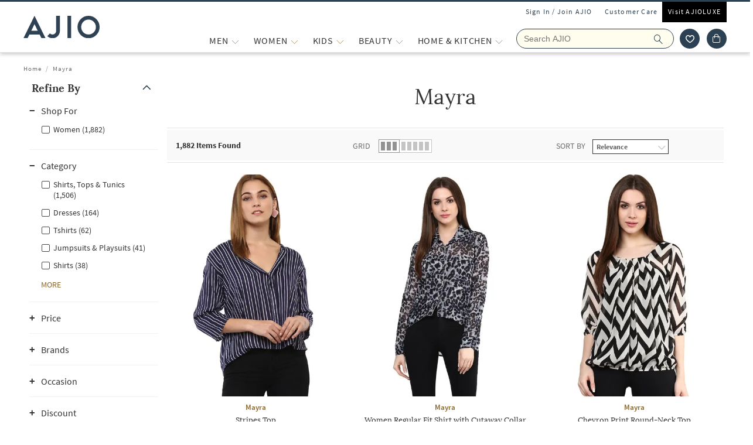

--- FILE ---
content_type: text/html; charset=utf-8
request_url: https://www.ajio.com/b/mayra
body_size: 92076
content:
<!DOCTYPE html>
<html lang="en">
    <head>
      <meta http-equiv="Content-Type" content="text/html; charset=UTF-8">
      <meta http-equiv="X-UA-Compatible" content="IE=edge,chrome=1">
      <meta name="format-detection" content="telephone=no" />
      <meta charset="utf-8" />
      <meta name = "google-site-verification" content ="mst3EDdpHbIKH409fDtfXk-wS6DAbcyLv-BXDg55gfo"/>
      <!-- <meta http-equiv="Cache-control" content="no-transform"> -->
      <meta name="viewport" content="width=device-width, initial-scale=1.0, user-scalable=no"/>
      <meta name="author" content="">
        
          <meta name="keywords" content=" Mayra | AJIO">
        
        <meta name="og:type" content="website">
        <meta name="og:site_name" content="Ajio.com">
        <meta name="fb:app_id" content="233163173739076">
        <meta name="twitter:card" content="summary">
        <meta name="twitter:site" content="@AJIOLife">
        
        
          <meta name="description" content="Mayra Shop Online. Buy Mayra products online in India. Huge collection. Order now and avail Great Offers , Cash on Delivery, Easy Returns and Exchange.">
          <meta name="og:description" content="Mayra Shop Online. Buy Mayra products online in India. Huge collection. Order now and avail Great Offers , Cash on Delivery, Easy Returns and Exchange.">
          <meta name="twitter:description" content="Mayra Shop Online. Buy Mayra products online in India. Huge collection. Order now and avail Great Offers , Cash on Delivery, Easy Returns and Exchange.">
        
        
          <meta name="og:url" content="https://www.ajio.com/b/mayra">
          <meta name="twitter:url" content="https://www.ajio.com/b/mayra">
        

        
        <meta name="twitter:app:name:iphone" content="AJIO">
        <meta name="twitter:app:id:iphone" content="1113425372">
        <meta name="twitter:app:name:googleplay" content="AJIO">
        <meta name="twitter:app:id:googleplay" content="com.ril.ajio">
        <meta name="twitter:creator" content="@AJIOlife">
        <meta name="twitter:domain" content="Ajio.com">
        <meta name="apple-mobile-web-app-capable" content="yes" />
        <meta name="apple-mobile-web-app-status-bar-style" content="black" />
       
        <meta name="HandheldFriendly" content="True">
        <meta name="MobileOptimized" content="970">
        
           <meta name="robots" content="index,follow">
         
        <!-- DNS Prefetch Links -->
        <link rel="dns-prefetch" href="https://assets-jiocdn.ajio.com" />
        <link rel="dns-prefetch" href="https://ajax.googleapis.com" />
        <link rel="dns-prefetch" href="https://www.googletagmanager.com" />
        <link rel="dns-prefetch" href="https://www.google-analytics.com"/>
        <script type="text/javascript" src="https://ajax.googleapis.com/ajax/libs/jquery/3.3.1/jquery.min.js" async></script>

        <!-- Google Tag Manager -->
          <script>(function(w,d,s,l,i){w[l]=w[l]||[];w[l].push({'gtm.start':
            new Date().getTime(),event:'gtm.js'});var f=d.getElementsByTagName(s)[0],
            j=d.createElement(s),dl=l!='dataLayer'?'&l='+l:'';j.async=true;j.src=
            'https://www.googletagmanager.com/gtm.js?id='+i+dl;f.parentNode.insertBefore(j,f);
            })(window,document,'script','dataLayer','GTM-KGJPN7D');</script>
        <!-- End Google Tag Manager -->
        <!-- Facebook Pixel Code -->
      <!-- End Facebook Pixel Code -->
        
        
          <style>
            .dp-shm,.dp-shm *,.dp-shm ::after,.dp-shm ::before{box-sizing:border-box;margin:0;padding:0;font-size:0}.dp-shm-dply-inbck{display:inline-block}.dp-shm-brdus{border-radius:2px}.dp-shm-gray{background-color:#f5f5f5}img{vertical-align:middle}.dp-shm{position:fixed;width:100%;height:100%;top:0;left:0;background-color:#fff;z-index:4001}.dp-shm-hd,.dp-shm-hd-sgin,.dp-shm-hd-logo,.dp-shm-hd-search,.dp-shm-closet,.dp-shm-cart,.dp-shm-bnr{position:relative}.dp-shm-hd-wrapper{position:fixed;width:100%;border-bottom:1px solid #f5f5f5}.dp-shm-hd{width:1280px;margin:auto}.dp-shm-hd-sgin{width:1280px;height:26px}.dp-shm-hd-menu{width:1280px;padding:13.6px 50px 13.5px;margin:auto}.dp-shm-hd-menu > *{vertical-align:middle}.dp-shm-hd-logo{width:77.3px;height:26.5px}.dp-shm-hd-nav{margin-left:235.8px}.dp-shm-hd-nav,.dp-shm-hd-nav > div{position:relative;height:16.5px}.dp-shm-hd-nav-txt{width:67.3px;margin-right:43.3px}.dp-shm-hd-search{width:298.5px;height:29.9px;border-radius:22px;margin-right:22.5px}.dp-shm-closet,.dp-shm-cart{width:31px;height:31px;border-radius:50%}.dp-shm-closet{margin-right:12px}.dp-shm-content{width:100%;height:calc(100% - 84.09px);overflow:scroll;margin-top:83.8px}.dp-shm-mgn-h1{margin-bottom:16.3px}.dp-shm-mgn-h2{margin-bottom:16.1px}.dp-shm-mgn-h3{margin-bottom:13.5px}.dp-shm-mgn-tp-25{margin-top:35px}.dp-shm-plp{width:1280px;height:100%;padding:29.4px 0 0 50px;margin:auto}.dp-shm-plp-lft,.dp-shm-plp-rgt{float:left;height:100%}.dp-shm-plp-lft{width:161.3px}.dp-shm-plp-rgt{width:984px;padding-left:112px}.dp-shm-nav-h1,.dp-shm-nav-lst-cntr,.dp-shm-nav-h2,.dp-shm-nav-h3,.dp-shm-plp-cat-hd-cntr,.dp-shm-plp-cat-hd,.dp-shm-plp-cust-fltr,.dp-shm-plp-item,.dp-shm-item-card,.dp-shm-item-txt{position:relative}.dp-shm-nav-h1{height:27px}.dp-shm-nav-lst-cntr{padding-left:10%;height:100%}.dp-shm-nav-h2,.dp-shm-nav-h3{width:69.3px;height:11.9px}.dp-shm-lst{padding-left:25%}.dp-shm-plp-cat-hd-cntr{height:27px;margin-bottom:39px}.dp-shm-plp-cat-hd{width:162px;height:inherit;margin:auto}.dp-shm-plp-cust-fltr{height:45px;margin-bottom:21px}.dp-shm-plp-items:last-child .dp-shm-plp-item{margin-top:47.6px}.dp-shm-plp-item{float:left;width:268px;margin-right:34px}.dp-shm-plp-item:last-child{margin-right:0}.dp-shm-item-card{height:347px;margin-bottom:5.2px}.dp-shm-item-txt{height:9.9px;margin:auto;margin-bottom:11.3px}.dp-shm-item-txt:last-child{margin-bottom:0}.dp-shm-item-txt1{width:67.3px}.dp-shm-item-txt2,.dp-shm-item-txt3{width:104.2px}.dp-shm-anm:after{content:"";background-color:#000;width:100%;height:100%;position:absolute;top:0;left:0;-webkit-animation-duration:.7s;animation-duration:.7s;-webkit-animation-iteration-count:infinite;animation-iteration-count:infinite;-webkit-animation-name:dp-shm-anm-kyfrm;animation-name:dp-shm-anm-kyfrm;-webkit-animation-timing-function:linear;animation-timing-function:linear;background:-webkit-linear-gradient(left,hsla(0,0%,100%,0),hsla(0,0%,100%,0.4) 30%,hsla(0,0%,100%,0) 70%);filter:progid:DXImageTransform.Microsoft.gradient(startColorstr="#00ffffff",endColorstr="#00ffffff",GradientType=1)}@keyframes dp-shm-anm-kyfrm{0%{transform:translate3d(-100%,0,0)}100%{transform:translate3d(100%,0,0)}}
          </style>
        
        
        
        
          
        
        
          <script>
            (function(i, s, o, g, r, a, m) {
                i['GoogleAnalyticsObject'] = r;
                i[r] = i[r] || function()
  
                {
                    (i[r].q = i[r].q || []).push(arguments)
                }, i[r].l = 1 * new Date();
                a = s.createElement(o),
                    m = s.getElementsByTagName(o)[0];
                a.async = 1;
                a.src = g;
                m.parentNode.insertBefore(a, m)
            })(window, document, 'script', 'https://www.google-analytics.com/analytics.js', 'ga');
            ga('create', "UA-68002030-1", 'auto');
  
          </script>
          
        <!-- 
          <script type="text/javascript" src="https://assets-jiocdn.ajio.com/DataGrinchWebSDK.min.js"></script>
        

        
          <script type="text/javascript" src="https://assets-jiocdn.ajio.com/fetchIPAddress200.js"></script>
         -->
        
          <link rel="preload" href="https://assets-jiocdn.ajio.com/static/assets/desktop.1b0fe8fb94efe0cd51b3.1b0fe8fb94efe0cd51b3.css" as="style">
          <link rel="preload" as="script" href=https://assets-jiocdn.ajio.com/static/assets/desktop-libraries.ede35916637cc97d2810.ede35916637cc97d2810.js>
          <link rel="preload" as="script" href=https://assets-jiocdn.ajio.com/static/assets/desktop-vendors.70ce135be022dd075a3a.70ce135be022dd075a3a.js>
          <link rel="preload" as="script" href=https://assets-jiocdn.ajio.com/static/assets/desktop.b600c77f903b9ad4c92c.b600c77f903b9ad4c92c.js>
          <link rel="preload" href=https://assets-jiocdn.ajio.com/static/assets/fonts/jioicons--24c73fbb1bb3a58d33ed9f1a3be6a55c.24c73fbb1bb3a58d33ed9f1a3be6a55c.woff as="font" type="font/woff" crossorigin="anonymous">
          <link rel="preload" href=https://assets-jiocdn.ajio.com/static/assets/fonts/Lora--12c052959e60357f292b2bed94162d01.12c052959e60357f292b2bed94162d01.woff as="font" type="font/woff" crossorigin="anonymous">
          <link rel="preload" href=https://assets-jiocdn.ajio.com/static/assets/fonts/Lora-Bold--755b0d247421de7700dd580f3c5dc7d3.755b0d247421de7700dd580f3c5dc7d3.woff as="font" type="font/woff" crossorigin="anonymous">
          <link rel="preload" href=https://assets-jiocdn.ajio.com as="font" type="font/woff" crossorigin="anonymous">
          <link rel="preload" href=https://assets-jiocdn.ajio.com/static/assets/fonts/SourceSansPro-Bold--24b1bb81f77894c7ccc2e4d4ff2101fb.24b1bb81f77894c7ccc2e4d4ff2101fb.woff as="font" type="font/woff" crossorigin="anonymous">
          <link rel="preload" href=https://assets-jiocdn.ajio.com/static/assets/fonts/SourceSansPro-Semibold--f20dfd7873706e4dc6a6523bef4b845e.f20dfd7873706e4dc6a6523bef4b845e.woff as="font" type="font/woff" crossorigin="anonymous">
          <link rel="preload" href=https://assets-jiocdn.ajio.com/static/assets/fonts/Muli_Regular--50aa6723c3983d2f7322ebd7fc99bdc3.50aa6723c3983d2f7322ebd7fc99bdc3.woff as="font" type="font/woff" crossorigin="anonymous">
          <link rel="preload" href=https://assets-jiocdn.ajio.com/static/assets/fonts/Muli_Bold--ef0ddd4c3565d4840dc2f11345cf1c02.ef0ddd4c3565d4840dc2f11345cf1c02.woff as="font" type="font/woff" crossorigin="anonymous">
        

        <!-- Schema Common for All Pages -->
        <script type="application/ld+json">
            {
            "@context":"http://schema.org/",
            "@type":"Organization",
            "name":"Ajio",
            "url":"https://www.ajio.com/",
            "contactPoint" :
            [
              { "@type" : "ContactPoint",
                "telephone" : "+91-1800-889-9991",
                "contactType" : "Customer Service",
                "contactOption" : "TollFree",
                "email": "customercare@ajio.com"
              } , {
                "@type" : "ContactPoint",
                "telephone" : "+91-1800-419-8998",
                "contactType" : "Customer Service",
                "contactOption" : "TollFree",
                "email": "customercare@ajio.com"
              }
            ],
            "logo":"https://assets-jiocdn.ajio.com/static/img/ajio-logo-white.png",
            "sameAs":[
            "https://www.facebook.com/AJIOlife",
            "https://twitter.com/AJIOLife",
            "https://plus.google.com/+AJIOLife",
            "https://www.youtube.com/channel/UCLLJ-WNgEp0Sg7zPShZgETw",
            "https://www.pinterest.com/ajiolife/",
            "https://www.instagram.com/ajiolife/"
            ]
          }
        </script>
        
          <!-- Schema for BreadCrumbs -->
          <script type="application/ld+json">
          {
          "@context" : "https://schema.org",
          "@type" : "BreadcrumbList",
          "itemListElement": [{"@type":"ListItem","position":1,"item":{"@id":"https://www.ajio.com/","name":"Home"}},{"@type":"ListItem","position":2,"item":{"@id":"https://www.ajio.com/b/mayra","name":"Mayra"}}]          }
          </script>
        
        
        
          <title>Mayra ® – Buy original Mayra products online in India - AJIO</title>
        
        
          <link rel="stylesheet" id = "appCss" type="text/css" media="all" href="https://assets-jiocdn.ajio.com/static/assets/desktop.1b0fe8fb94efe0cd51b3.1b0fe8fb94efe0cd51b3.css">
        
        <link rel="shortcut icon" href="https://assets-jiocdn.ajio.com/static/img/favicon.ico">
        
          <script type="application/ld+json">
            {
            "@context": "http://schema.org",
            "@type": "ItemList",
            "url": "http://www.ajio.com/b/mayra",
            "numberOfItems": "1882",
            "itemListElement": [{"@type":"ListItem","name":"Mayra Stripes Top","image":"https://assets.ajio.com/medias/sys_master/root/20211207/ycId/61af8cdcf997ddf8f14043d0/-286Wx359H-461077448-blue-MODEL.jpg","url":"https://www.ajio.com/mayra-stripes-top/p/461077448_blue","position":1},{"@type":"ListItem","name":"Mayra Women Regular Fit Shirt with Cutaway Collar","image":"https://assets.ajio.com/medias/sys_master/root/20240109/PZLy/659c796954c30e62769e6360/-286Wx359H-466963731-grey-MODEL.jpg","url":"https://www.ajio.com/mayra-women-regular-fit-shirt-with-cutaway-collar/p/466963731_grey","position":2},{"@type":"ListItem","name":"Mayra Chevron Print Round-Neck Top","image":"https://assets.ajio.com/medias/sys_master/root/20230602/beK6/64793b4b42f9e729d70d65be/-286Wx359H-461391831-black-MODEL.jpg","url":"https://www.ajio.com/mayra-chevron-print-round-neck-top/p/461391831_black","position":3}]            }
          </script>
        
        
          <link rel="canonical" href="https://www.ajio.com/b/mayra"/>
        
        <!-- CleverTap -->
        
          <!-- TODO: Add clevertap script in next release-->
        
        
          <link rel="alternate" href="android-app://com.ril.ajio/https/www.ajio.com/b/mayra"/>
        
        
          <link rel="alternate" href="ios-app://1113425372/https/www.ajio.com/b/mayra"/>
        
        
  

        <!-- Google Sign In  -->
        <script src="https://apis.google.com/js/platform.js?onload=init" async defer></script>

        <script>var pathvars={worker:"/service-worker.js",manifest:"/manifest.json", workerStatus: false};</script>

        <script src="https://clientcdn.pushengage.com/core/1984.js" async>_pe.subscribe();</script>
        <style type="text/css" media="screen, print">
          
            @font-face {
              font-family: "jioicons";
              src: url("https://assets-jiocdn.ajio.com/static/assets/fonts/jioicons--24c73fbb1bb3a58d33ed9f1a3be6a55c.24c73fbb1bb3a58d33ed9f1a3be6a55c.woff") format('woff'),
              url("https://assets-jiocdn.ajio.com/static/assets/fonts/jioicons--909f1eebaca13ed6ff3ca5134372a6be.909f1eebaca13ed6ff3ca5134372a6be.ttf") format('ttf');
            }
            @font-face {
              font-family: "Lora";
              src: url("https://assets-jiocdn.ajio.com/static/assets/fonts/Lora-Regular--12c052959e60357f292b2bed94162d01.12c052959e60357f292b2bed94162d01.woff") format('woff'),
              url("https://assets-jiocdn.ajio.com/static/assets/fonts/Lora-Regular--72631269e4dc9b244bfb441ea22188fe.72631269e4dc9b244bfb441ea22188fe.ttf") format('ttf');
            }
            @font-face {
              font-family: "Lora";
              font-weight: 700;
              src: url("https://assets-jiocdn.ajio.com/static/assets/fonts/Lora-Bold--755b0d247421de7700dd580f3c5dc7d3.755b0d247421de7700dd580f3c5dc7d3.woff") format('woff'),
              url("https://assets-jiocdn.ajio.com/static/assets/fonts/Lora-Bold--9f29b0511c09bc963b6439efc1f21d4e.9f29b0511c09bc963b6439efc1f21d4e.ttf") format('ttf');
            }
            @font-face {
              font-family: "Lora";
              font-weight: 800;
              src: url("https://assets-jiocdn.ajio.com/static/assets/fonts/Lora-Bold--755b0d247421de7700dd580f3c5dc7d3.755b0d247421de7700dd580f3c5dc7d3.woff") format('woff'),
              url("https://assets-jiocdn.ajio.com/static/assets/fonts/Lora-Bold--9f29b0511c09bc963b6439efc1f21d4e.9f29b0511c09bc963b6439efc1f21d4e.ttf") format('ttf');
            }
            @font-face {
              font-family: "SourceSansPro";
              src: url("https://assets-jiocdn.ajio.com/static/assets/fonts/SourceSansPro-Regular--70479481cd786114774c92e8d04a4028.70479481cd786114774c92e8d04a4028.woff") format('woff'),
              url("https://assets-jiocdn.ajio.com/static/assets/fonts/SourceSansPro-Regular--ba6cad25afe01d394e830f548a7f94df.ba6cad25afe01d394e830f548a7f94df.ttf") format('ttf')
            }
            @font-face {
              font-family: "SourceSansPro";
              font-weight: 800;
              src:  url("https://assets-jiocdn.ajio.com/static/assets/fonts/SourceSansPro-Bold--24b1bb81f77894c7ccc2e4d4ff2101fb.24b1bb81f77894c7ccc2e4d4ff2101fb.woff") format('woff'),
              url("https://assets-jiocdn.ajio.com/static/assets/fonts/SourceSansPro-Bold--5c6c404eca1aa7c5951e05d7f2cf40eb.5c6c404eca1aa7c5951e05d7f2cf40eb.ttf") format('ttf')
            }
            @font-face {
              font-family: "SourceSansPro";
              font-weight: 700;
              src:  url("https://assets-jiocdn.ajio.com/static/assets/fonts/SourceSansPro-Bold--24b1bb81f77894c7ccc2e4d4ff2101fb.24b1bb81f77894c7ccc2e4d4ff2101fb.woff") format('woff'),
              url("https://assets-jiocdn.ajio.com/static/assets/fonts/SourceSansPro-Bold--5c6c404eca1aa7c5951e05d7f2cf40eb.5c6c404eca1aa7c5951e05d7f2cf40eb.ttf") format('ttf')
            }
            @font-face {
              font-family: "SourceSansPro";
              font-weight: 600;
              src:  url("https://assets-jiocdn.ajio.com/static/assets/fonts/SourceSansPro-Semibold--f20dfd7873706e4dc6a6523bef4b845e.f20dfd7873706e4dc6a6523bef4b845e.woff") format('woff'),
              url("https://assets-jiocdn.ajio.com/static/assets/fonts/SourceSansPro-Semibold--52984b3a4e09652a6feee711d5c169fd.52984b3a4e09652a6feee711d5c169fd.ttf") format('ttf')
            }
            @font-face {
              font-family: "Muli";
              font-style: normal;
              font-weight: normal;
              font-display: "swap";
              src: url("https://assets-jiocdn.ajio.com/static/assets/fonts/Muli_Regular--50aa6723c3983d2f7322ebd7fc99bdc3.50aa6723c3983d2f7322ebd7fc99bdc3.woff") format('woff');
            }
            @font-face {
              font-family: "Muli";
              font-style: normal;
              font-weight: bold;
              font-display: "swap";
              src: url("https://assets-jiocdn.ajio.com/static/assets/fonts/Muli_Bold--ef0ddd4c3565d4840dc2f11345cf1c02.ef0ddd4c3565d4840dc2f11345cf1c02.woff") format('woff');
            }
            @font-face {
              font-family: ajioicons;
              src: url("https://assets-jiocdn.ajio.com/static/assets/fonts/refresh-icons--53f209dfa925395f692391d3adcba31f.53f209dfa925395f692391d3adcba31f.woff") format("woff");
            }
          
          
        </style>
    </head>
    <body>
       <!-- FB Sign In -->
       
       <script>
          window.fbAsyncInit = function () {
            FB.init({
              appId: '530272470511330', //'530272470511330', 530272470511330-MR 1757468351183392-MK
              autoLogAppEvents: true,
              xfbml: true,
              version: 'v2.11'
            });

            // Broadcast an event when FB object is ready
            var fbInitEvent = new Event('FBObjectReady');
            document.dispatchEvent(fbInitEvent);
          };
          // Load the SDK asynchronously
          (function (d, s, id) {
            var js, fjs = d.getElementsByTagName(s)[0];
            if (d.getElementById(id)) { return; }
            js = d.createElement(s); js.id = id;
            js.src = "https://connect.facebook.net/en_US/sdk.js";
            fjs.parentNode.insertBefore(js, fjs);
          }(document, 'script', 'facebook-jssdk'));
        </script>
       

      
      <!-- Affise Pixel -->
        
      <script>
        function delAff(){localStorage.removeItem("affAw"),localStorage.removeItem("affID"),localStorage.removeItem("affQuery")}function affDAw(){let e=new URLSearchParams(window.location.search);(e.get("utm_source")||e.get("utm_medium")||e.get("utm_campaign"))&&!e.get("clickid")&&delAff();let f=localStorage.getItem("affAw");if(f){let t=new Date(f);new Date>=t&&delAff()}}affDAw();
      </script>
      
      <script>
        function delAff(){localStorage.removeItem("affAw"),localStorage.removeItem("affID"),localStorage.removeItem("affQuery")}function affDAw(){let e=new URLSearchParams(window.location.search);(e.get("utm_source")||e.get("utm_medium")||e.get("utm_campaign"))&&!e.get("clickid")&&delAff();let f=localStorage.getItem("affAw");if(f){let t=new Date(f);new Date>=t&&delAff()}}affDAw();
      </script>

      <div id="app"><div><div class="dp-shm"><div class="dp-shm-hd-wrapper"><div class="dp-shm-hd"><div class="dp-shm-hd-sgin dp-shm-gray dp-shm-anm"></div><div class="dp-shm-hd-menu"><div class="dp-shm-anm dp-shm-dply-inbck dp-shm-hd-logo dp-shm-gray dp-shm-brdus"></div><div class="dp-shm-hd-nav dp-shm-dply-inbck"><div class="dp-shm-anm dp-shm-dply-inbck dp-shm-hd-nav-txt dp-shm-gray dp-shm-brdus"></div><div class="dp-shm-anm dp-shm-dply-inbck dp-shm-hd-nav-txt dp-shm-gray dp-shm-brdus"></div><div class="dp-shm-anm dp-shm-dply-inbck dp-shm-hd-nav-txt dp-shm-gray dp-shm-brdus"></div><div class="dp-shm-anm dp-shm-dply-inbck dp-shm-hd-nav-txt dp-shm-gray dp-shm-brdus"></div></div><div class="dp-shm-anm dp-shm-dply-inbck dp-shm-hd-search dp-shm-gray"></div><div class="dp-shm-anm dp-shm-dply-inbck dp-shm-closet dp-shm-gray"></div><div class="dp-shm-anm dp-shm-dply-inbck dp-shm-cart dp-shm-gray"></div></div></div></div><div class="dp-shm-content"><div class="dp-shm-plp"><div class="dp-shm-plp-lft"><div class="dp-shm-nav-h1 dp-shm-mgn-h1 dp-shm-gray dp-shm-anm"></div><div class="dp-shm-nav-lst-cntr"><div class="dp-shm-nav-h2 dp-shm-mgn-h2 dp-shm-gray dp-shm-anm"></div><div class="dp-shm-lst"><div class="dp-shm-nav-h3 dp-shm-mgn-h3 dp-shm-gray dp-shm-anm"></div><div class="dp-shm-nav-h3 dp-shm-mgn-h3 dp-shm-gray dp-shm-anm"></div><div class="dp-shm-nav-h3 dp-shm-mgn-h3 dp-shm-gray dp-shm-anm"></div><div class="dp-shm-nav-h3 dp-shm-mgn-h3 dp-shm-gray dp-shm-anm"></div><div class="dp-shm-nav-h3 dp-shm-mgn-h3 dp-shm-gray dp-shm-anm"></div></div><div class="dp-shm-nav-h2 dp-shm-mgn-h2 dp-shm-gray dp-shm-anm dp-shm-mgn-tp-25"></div><div class="dp-shm-lst"><div class="dp-shm-nav-h3 dp-shm-mgn-h3 dp-shm-gray dp-shm-anm"></div><div class="dp-shm-nav-h3 dp-shm-mgn-h3 dp-shm-gray dp-shm-anm"></div><div class="dp-shm-nav-h3 dp-shm-mgn-h3 dp-shm-gray dp-shm-anm"></div><div class="dp-shm-nav-h3 dp-shm-mgn-h3 dp-shm-gray dp-shm-anm"></div><div class="dp-shm-nav-h3 dp-shm-mgn-h3 dp-shm-gray dp-shm-anm"></div></div><div class="dp-shm-nav-h2 dp-shm-mgn-h2 dp-shm-gray dp-shm-anm dp-shm-mgn-tp-25"></div><div class="dp-shm-nav-h2 dp-shm-mgn-h2 dp-shm-gray dp-shm-anm dp-shm-mgn-tp-25"></div><div class="dp-shm-nav-h2 dp-shm-mgn-h2 dp-shm-gray dp-shm-anm dp-shm-mgn-tp-25"></div><div class="dp-shm-nav-h2 dp-shm-mgn-h2 dp-shm-gray dp-shm-anm dp-shm-mgn-tp-25"></div></div></div><div class="dp-shm-plp-rgt"><div class="dp-shm-plp-rgt-blk"><div class="dp-shm-plp-cat-hd-cntr"><div class="dp-shm-plp-cat-hd dp-shm-gray dp-shm-anm"></div></div><div class="dp-shm-plp-cust-fltr dp-shm-gray dp-shm-anm"></div><div class="dp-shm-plp-items"><div class="dp-shm-plp-item"><div class="dp-shm-item-card dp-shm-gray dp-shm-anm"></div><div class="dp-shm-item-txt1 dp-shm-item-txt dp-shm-gray dp-shm-anm"></div><div class="dp-shm-item-txt2 dp-shm-item-txt dp-shm-gray dp-shm-anm"></div><div class="dp-shm-item-txt3 dp-shm-item-txt dp-shm-gray dp-shm-anm"></div></div><div class="dp-shm-plp-item"><div class="dp-shm-item-card dp-shm-gray dp-shm-anm"></div><div class="dp-shm-item-txt1 dp-shm-item-txt dp-shm-gray dp-shm-anm"></div><div class="dp-shm-item-txt2 dp-shm-item-txt dp-shm-gray dp-shm-anm"></div><div class="dp-shm-item-txt3 dp-shm-item-txt dp-shm-gray dp-shm-anm"></div></div><div class="dp-shm-plp-item"><div class="dp-shm-item-card dp-shm-gray dp-shm-anm"></div><div class="dp-shm-item-txt1 dp-shm-item-txt dp-shm-gray dp-shm-anm"></div><div class="dp-shm-item-txt2 dp-shm-item-txt dp-shm-gray dp-shm-anm"></div><div class="dp-shm-item-txt3 dp-shm-item-txt dp-shm-gray dp-shm-anm"></div></div></div><div class="dp-shm-plp-items"><div class="dp-shm-plp-item"><div class="dp-shm-item-card dp-shm-gray dp-shm-anm"></div><div class="dp-shm-item-txt1 dp-shm-item-txt dp-shm-gray dp-shm-anm"></div></div><div class="dp-shm-plp-item"><div class="dp-shm-item-card dp-shm-gray dp-shm-anm"></div><div class="dp-shm-item-txt1 dp-shm-item-txt dp-shm-gray dp-shm-anm"></div></div><div class="dp-shm-plp-item"><div class="dp-shm-item-card dp-shm-gray dp-shm-anm"></div><div class="dp-shm-item-txt1 dp-shm-item-txt dp-shm-gray dp-shm-anm"></div></div></div></div></div></div></div></div><div class="regular-store"><div id="appContainer"><div id="sr-init-focus" tabindex="-1" style="position:absolute;left:-9999px;height:1px;width:1px;overflow:hidden"></div><div class="false header-wrapper"><div class="main-header dodShadow" style="height:90px"><header><div class=" guest-header"><ul><li><span id="loginAjio" tabindex="0" role="button" class="  login-form login-modal" aria-label="Sign In / Join Ajio">Sign In / Join AJIO</span></li><li><a href="/selfcare" aria-label="Customer Care">Customer Care</a></li><li class="visit-ajio"><a href="https://luxe.ajio.com" aria-label="Visit Ajioluxe">Visit AJIOLUXE</a></li></ul></div><div class="logo-float undefined"><a href="/"><img width="130px" src="https://assets-jiocdn.ajio.com/static/img/Ajio-Logo.svg" alt="Ajio logo" title=""/></a></div><div class="header-right"><div class="menu-newlist" role="navigation"><ul class="level-first false"><li style="height:40px" data-test="li-MEN"><div id="menu-item-seperator" style="display:flex;align-items:center"><div style="position:relative;width:max-content"><div id="menu-caret-link"><a href="/shop/men" style="color:#333;height:40px;font-size:16px" title="MEN" class=" alignTag"><span>MEN</span></a><button class="expand-nav-btn" aria-expanded="false" aria-controls="ul-MEN" aria-label="MEN More"><img src="https://assets-jiocdn.ajio.com/static/img/filter-downarrow-icon.png" alt=""/></button></div></div></div><div class="menu-flyout close-seo-dropdown-menu  " style="top:87px" id="ul-MEN"><ul class="menu-lfirst" role="tablist" aria-labelledby="shop-by"><span class="shopby-text" aria-label="Shop by:" aria-hidden="true" id="shop-by">Shop by: </span><li id="listItems-shopBy" class="catg inactive-text"><div role="tab" aria-label="CATEGORIES acts as link" aria-selected="false" id="tab-CATEGORIES" aria-controls="tabpanel-CATEGORIES" tabindex="0"><a tabindex="-1" href="/" data-test="navigation-list" id="shop-by-tabs">CATEGORIES</a></div><div class="flyout-inner"><div class="menu-lsec menu-lsec-full-width " id="inner"><div class="column column-1"><div class="third-level" id="third"><div class="title"><a href="/s/clothing-4461-74581"><span><strong>CLOTHING</strong></span></a></div><div class="items" role="list"></div></div><div class="third-level" id="third"><div class="title"><a href="/s/footwear-4792-56591"><span><strong>FOOTWEAR</strong></span></a></div><div class="items" role="list"></div></div><div class="third-level" id="third"><div class="title"><a href="/s/accessories-4792-56591"><span><strong>ACCESSORIES</strong></span></a></div><div class="items" role="list"></div></div><div class="third-level" id="third"><div class="title"><a href="/s/latest-collections-4461-74581"><span><strong>ALL THATS NEW</strong></span></a></div><div class="items" role="list"><div role="listitem"><span><a href="/s/clothing-4461-74582" aria-label="Clothing">Clothing</a></span></div><div role="listitem"><span><a href="/s/footwear-4461-74581" aria-label="Footwear">Footwear</a></span></div><div role="listitem"><span><a href="/s/accessories-4461-74581" aria-label="Accessories">Accessories</a></span></div></div></div><div class="third-level" id="third"><div class="title"><a href="/shop/international-brands"><span><strong>AJIO Global</strong></span></a></div><div class="items" role="list"></div></div><div class="third-level" id="third"><div class="title"><a href="/s/plus-size-5061-69371"><span><strong>Plus Size</strong></span></a></div><div class="items" role="list"></div></div><div class="third-level" id="third"><div class="title"><a href="/men-night-lounge-wear/c/830212"><span><strong>NIGHT &amp; LOUNGEWEAR</strong></span></a></div><div class="items" role="list"></div></div><div class="third-level" id="third"><div class="title"><a href="/s/grooming-4384-57431"><span><strong>GROOMING</strong></span><span class="tag-ic newTag">NEW</span></a></div><div class="items" role="list"></div></div><div class="third-level" id="third"><div class="title"><a href="/s/winterwear-167732"><span><strong>Winterwear</strong></span></a></div><div class="items" role="list"><div role="listitem"><span><a href="/s/blazersandwaistcoats-167733" aria-label="Blazers &amp; Waistcoats">Blazers &amp; Waistcoats</a></span></div><div role="listitem"><span><a href="/s/jacketsandcoats-167734" aria-label="Jackets &amp; Coats">Jackets &amp; Coats</a></span></div><div role="listitem"><span><a href="/s/sweatersandcardigans-167735" aria-label="Sweaters &amp; Cardigans">Sweaters &amp; Cardigans</a></span></div><div role="listitem"><span><a href="/s/sweatshirtsandhoodie-167736" aria-label="Sweatshirts &amp; Hoodie">Sweatshirts &amp; Hoodie</a></span></div></div></div></div><div class="column column-2"><div class="third-level" id="third"><div class="title"><a href="/men-western-wear/c/830216"><span><strong>WESTERN WEAR</strong></span></a></div><div class="items" role="list"><div role="listitem"><span><a href="/men-jeans/c/830216001" aria-label="Jeans">Jeans</a></span></div><div role="listitem"><span><a href="/men-shirts/c/830216013" aria-label="Shirts">Shirts</a></span></div><div role="listitem"><span><a href="/men-shorts-3-4ths/c/830216002" aria-label="Shorts &amp; 3/4ths">Shorts &amp; 3/4ths</a></span></div><div role="listitem"><span><a href="/s/suitsets-167835" aria-label="Suit Sets">Suit Sets</a></span></div><div role="listitem"><span><a href="/men-track-pants/c/830216003" aria-label="Track Pants">Track Pants</a></span></div><div role="listitem"><span><a href="/s/tracksuits-167836" aria-label="Tracksuits">Tracksuits</a></span></div><div role="listitem"><span><a href="/men-trousers-pants/c/830216004" aria-label="Trousers &amp; Pants">Trousers &amp; Pants</a></span></div><div role="listitem"><span><a href="/men-tshirts/c/830216014" aria-label="Tshirts">Tshirts</a></span></div></div></div><div class="third-level" id="third"><div class="title"><a href="/men-footwear/c/830207"><span><strong>FOOTWEAR</strong></span></a></div><div class="items" role="list"><div role="listitem"><span><a href="/s/boots-182267" aria-label="Boots">Boots</a></span></div><div role="listitem"><span><a href="/men-casual-shoes/c/830207006" aria-label="Casual Shoes">Casual Shoes</a></span></div><div role="listitem"><span><a href="/men-flip-flop-slippers/c/830207001" aria-label="Flip Flops &amp; Slippers">Flip Flops &amp; Slippers</a></span></div><div role="listitem"><span><a href="/men-formal-shoes/c/830207007" aria-label="Formal Shoes">Formal Shoes</a></span></div><div role="listitem"><span><a href="/s/sandals-5149-55061" aria-label="Sandals">Sandals</a></span></div><div role="listitem"><span><a href="/men-sneakers/c/830207010" aria-label="Sneakers">Sneakers</a></span></div><div role="listitem"><span><a href="/men-sports-shoes/c/830207008" aria-label="Sports Shoes">Sports Shoes</a></span></div></div></div></div><div class="column column-3"><div class="third-level" id="third"><div class="title"><a href="/s/ethnicwear-167752"><span><strong>Ethnic Wear</strong></span></a></div><div class="items" role="list"><div role="listitem"><span><a href="/s/ethnicjackets-167753" aria-label="Ethnic Jackets">Ethnic Jackets</a></span></div><div role="listitem"><span><a href="/s/ethnicsuitsets-167754" aria-label="Ethnic Suit Sets">Ethnic Suit Sets</a></span></div><div role="listitem"><span><a href="/s/kurtas-167755" aria-label="Kurtas">Kurtas</a></span></div><div role="listitem"><span><a href="/s/pyjamasandchuridars-167756" aria-label="Pyjamas &amp; Churidars">Pyjamas &amp; Churidars</a></span></div><div role="listitem"><span><a href="/s/sherwanisets-167757" aria-label="Sherwani Sets">Sherwani Sets</a></span></div><div role="listitem"><span><a href="/s/stoles-167758" aria-label="Stoles">Stoles</a></span></div></div></div><div class="third-level" id="third"><div class="title"><a href="/s/men-accessories-brands"><span><strong>Accessories</strong></span></a></div><div class="items" role="list"><div role="listitem"><span><a href="/men-backpacks/c/830201001" aria-label="Backpacks">Backpacks</a></span></div><div role="listitem"><span><a href="/men-belts/c/830201007" aria-label="Belts">Belts</a></span></div><div role="listitem"><span><a href="/men-caps-hats/c/830202001" aria-label="Caps &amp; Hats">Caps &amp; Hats</a></span></div><div role="listitem"><span><a href="/s/luggage-and-trolleys-4875-38751" aria-label="Luggage &amp; Trolley Bags">Luggage &amp; Trolley Bags</a></span></div><div role="listitem"><span><a href="/s/perfumesandcolognes-168013" aria-label="Perfumes &amp; Colognes">Perfumes &amp; Colognes</a></span></div><div role="listitem"><span><a href="/men-socks/c/830202002" aria-label="Socks">Socks</a></span></div><div role="listitem"><span><a href="/s/mhp-sunglasses-and-frames-4119-33682" aria-label="Sunglasses">Sunglasses</a></span></div><div role="listitem"><span><a href="/s/wallets-167874" aria-label="Wallets">Wallets</a></span></div><div role="listitem"><span><a href="/s/men-watches-3991-40341" aria-label="Watches">Watches</a></span></div></div></div></div><div class="column column-4"><div class="third-level" id="third"><div class="title"><a href="/men-inner-wear/c/830211"><span><strong>Innerwear</strong></span></a></div><div class="items" role="list"><div role="listitem"><span><a href="/s/boxers-167760" aria-label="Boxers">Boxers</a></span></div><div role="listitem"><span><a href="/s/briefs-167761" aria-label="Briefs">Briefs</a></span></div><div role="listitem"><span><a href="/s/pyjamas-167762" aria-label="Pyjamas">Pyjamas</a></span></div><div role="listitem"><span><a href="/s/thermalwear-167763" aria-label="Thermal Wear">Thermal Wear</a></span></div><div role="listitem"><span><a href="/s/trunks-167764" aria-label="Trunks">Trunks</a></span></div></div></div><div class="third-level" id="third"><div class="title"><a href="/s/jewellery-176606"><span><strong>Jewellery</strong></span></a></div><div class="items" role="list"><div role="listitem"><span><a href="/s/braceletsandkadas-167766" aria-label="Bracelets &amp; Kadas">Bracelets &amp; Kadas</a></span></div><div role="listitem"><span><a href="/s/chains-167767" aria-label="Chains">Chains</a></span></div><div role="listitem"><span><a href="/s/cufflinksandtiepins-167768" aria-label="Cufflinks &amp; Tiepins">Cufflinks &amp; Tiepins</a></span></div><div role="listitem"><span><a href="/s/earrings-167769" aria-label="Earrings">Earrings</a></span></div><div role="listitem"><span><a href="/s/rings-167770" aria-label="Rings">Rings</a></span></div></div></div><div class="third-level" id="third"><div class="title"><a href="/s/gadgets-167771"><span><strong>Gadgets</strong></span></a></div><div class="items" role="list"><div role="listitem"><span><a href="/s/smartwearables-167772" aria-label="Smart Wearables">Smart Wearables</a></span></div><div role="listitem"><span><a href="/s/fitnessgadgets-167773" aria-label="Fitness Gadgets">Fitness Gadgets</a></span></div><div role="listitem"><span><a href="/s/headphones-167774" aria-label="Headphones">Headphones</a></span></div><div role="listitem"><span><a href="/s/speakers-167775" aria-label="Speakers">Speakers</a></span></div></div></div></div></div></div></li><li id="listItems-shopBy" class="catg inactive-text"><div role="tab" aria-label="BRANDS acts as link" aria-selected="false" id="tab-BRANDS" aria-controls="tabpanel-BRANDS" tabindex="0"><a tabindex="-1" href="/" data-test="navigation-list" id="shop-by-tabs">BRANDS</a></div><div class="flyout-inner"><div class="menu-lsec menu-lsec-full-width " id="inner"><div class="column column-1"><div class="third-level" id="third"><div class="title"><a href="/shop/ajio-gold"><span><strong>Premium Brands</strong></span></a></div><div class="items" role="list"><div role="listitem"><span><a href="/b/andamen" aria-label="ANDAMEN">ANDAMEN</a></span></div><div role="listitem"><span><a href="/s/armaniexchange-167737" aria-label="ARMANI EXCHANGE">ARMANI EXCHANGE</a></span></div><div role="listitem"><span><a href="/s/brooksbrothers-167738" aria-label="BROOKS BROTHERS">BROOKS BROTHERS</a></span></div><div role="listitem"><span><a href="/s/converse-167739" aria-label="CONVERSE">CONVERSE</a></span></div><div role="listitem"><span><a href="/s/gant-167740" aria-label="GANT">GANT</a></span></div><div role="listitem"><span><a href="/s/gap-167741" aria-label="GAP">GAP</a></span></div><div role="listitem"><span><a href="/s/gas-167742" aria-label="GAS">GAS</a></span></div><div role="listitem"><span><a href="/s/lamartina-167743" aria-label="LA MARTINA">LA MARTINA</a></span></div><div role="listitem"><span><a href="/s/stevemadden-167744" aria-label="STEVE MADDEN">STEVE MADDEN</a></span></div><div role="listitem"><span><a href="/s/superdry-167745" aria-label="SUPERDRY">SUPERDRY</a></span></div><div role="listitem"><span><a href="/s/tommyhilfiger-167746" aria-label="TOMMY HILFIGER">TOMMY HILFIGER</a></span></div></div></div><div class="third-level" id="third"><div class="title"><a href="/s/innerwearandloungewear-167802"><span><strong>Innerwear &amp; Loungewear</strong></span></a></div><div class="items" role="list"><div role="listitem"><span><a href="/s/jockey-167803" aria-label="JOCKEY">JOCKEY</a></span></div><div role="listitem"><span><a href="/s/levis-167804" aria-label="LEVIS">LEVIS</a></span></div><div role="listitem"><span><a href="/s/gap-167806" aria-label="GAP">GAP</a></span></div><div role="listitem"><span><a href="/s/uspoloassn-167807" aria-label="U.S. POLO ASSN.">U.S. POLO ASSN.</a></span></div></div></div></div><div class="column column-2"><div class="third-level" id="third"><div class="title"><a href="/men-western-wear/c/830216"><span><strong>Western Wear</strong></span></a></div><div class="items" role="list"><div role="listitem"><span><a href="/s/allen-solly-5061-69371" aria-label="ALLEN SOLLY">ALLEN SOLLY</a></span></div><div role="listitem"><span><a href="/s/arrow-167882" aria-label="ARROW">ARROW</a></span></div><div role="listitem"><span><a href="/s/eyebogler-167883" aria-label="EYEBOGLER">EYEBOGLER</a></span></div><div role="listitem"><span><a href="/s/fortcollins-167884" aria-label="FORT COLLINS">FORT COLLINS</a></span></div><div role="listitem"><span><a href="/s/handm-167808" aria-label="H&amp;M">H&amp;M</a></span></div><div role="listitem"><span><a href="/s/leecooper-167809" aria-label="LEE COOPER">LEE COOPER</a></span></div><div role="listitem"><span><a href="/s/levis-167941" aria-label="LEVIS">LEVIS</a></span></div><div role="listitem"><span><a href="/s/louisphilippe-167811" aria-label="LOUIS PHILIPPE">LOUIS PHILIPPE</a></span></div><div role="listitem"><span><a href="/s/performax-167812" aria-label="PERFORMAX">PERFORMAX</a></span></div><div role="listitem"><span><a href="/s/puma-167813" aria-label="PUMA">PUMA</a></span></div><div role="listitem"><span><a href="/s/rarerabbit-167814" aria-label="RARE RABBIT">RARE RABBIT</a></span></div><div role="listitem"><span><a href="/s/snitch-167815" aria-label="SNITCH">SNITCH</a></span></div><div role="listitem"><span><a href="/s/spykar-167816" aria-label="SPYKAR">SPYKAR</a></span></div><div role="listitem"><span><a href="/s/thebearhouse-167817" aria-label="THE BEAR HOUSE">THE BEAR HOUSE</a></span></div><div role="listitem"><span><a href="/s/theindiangarageco-167818" aria-label="THE INDIAN GARAGE CO">THE INDIAN GARAGE CO</a></span></div><div role="listitem"><span><a href="/s/uspoloassn-167819" aria-label="U.S. POLO ASSN.">U.S. POLO ASSN.</a></span></div><div role="listitem"><span><a href="/s/vanheusen-167820" aria-label="VAN HEUSEN">VAN HEUSEN</a></span></div></div></div></div><div class="column column-3"><div class="third-level" id="third"><div class="title"><a href="/s/exclusive-brands-5155-65971"><span><strong>Exclusive Brands</strong></span></a></div><div class="items" role="list"><div role="listitem"><span><a href="/b/alpha-tribe" aria-label="ALPHA TRIBE">ALPHA TRIBE</a></span></div><div role="listitem"><span><a href="https://asos.ajio.com/s/asos-5561-61451" aria-label="ASOS">ASOS</a></span></div><div role="listitem"><span><a href="/s/buda-jeans-co-5062-62431" aria-label="BUDA JEANS CO">BUDA JEANS CO</a></span></div><div role="listitem"><span><a href="/s/men-dnmx-brand" aria-label="DNMX">DNMX</a></span></div><div role="listitem"><span><a href="/s/john-players-4042-45201" aria-label="JOHN PLAYERS">JOHN PLAYERS</a></span></div><div role="listitem"><span><a href="/b/john-players-jeans" aria-label="JOHN PLAYERS JEANS">JOHN PLAYERS JEANS</a></span></div><div role="listitem"><span><a href="/s/lee-cooper-4697-78681" aria-label="LEE COOPER">LEE COOPER</a></span></div><div role="listitem"><span><a href="/s/neonomad-167747" aria-label="NEONOMAD">NEONOMAD</a></span></div><div role="listitem"><span><a href="/s/netplay-4042-45201" aria-label="NETPLAY">NETPLAY</a></span></div><div role="listitem"><span><a href="/s/shein-167748" aria-label="SHEIN">SHEIN</a></span></div><div role="listitem"><span><a href="/s/men-teamspirit-brand" aria-label="TEAMSPIRIT">TEAMSPIRIT</a></span></div></div></div></div><div class="column column-4"><div class="third-level" id="third"><div class="title"><a href="/s/ethnicwear-167821"><span><strong>Ethnicwear</strong></span></a></div><div class="items" role="list"><div role="listitem"><span><a href="/s/fabindia-167822" aria-label="FABINDIA">FABINDIA</a></span></div><div role="listitem"><span><a href="/s/jompers-167823" aria-label="JOMPERS">JOMPERS</a></span></div><div role="listitem"><span><a href="/s/kisah-167824" aria-label="KISAH">KISAH</a></span></div><div role="listitem"><span><a href="/s/manyavar-167825" aria-label="MANYAVAR">MANYAVAR</a></span></div><div role="listitem"><span><a href="/s/samav-167826" aria-label="SAMAV">SAMAV</a></span></div><div role="listitem"><span><a href="/s/sojanya-167827" aria-label="SOJANYA">SOJANYA</a></span></div><div role="listitem"><span><a href="/s/vastramay-167828" aria-label="VASTRAMAY">VASTRAMAY</a></span></div></div></div><div class="third-level" id="third"><div class="title"><a href="/men-footwear/c/830207"><span><strong>Footwear</strong></span></a></div><div class="items" role="list"><div role="listitem"><span><a href="/s/adidas-4042-45201" aria-label="ADIDAS">ADIDAS</a></span></div><div role="listitem"><span><a href="/s/asics-167786" aria-label="ASICS">ASICS</a></span></div><div role="listitem"><span><a href="/s/clarks-167787" aria-label="CLARKS">CLARKS</a></span></div><div role="listitem"><span><a href="/s/crocs-167788" aria-label="CROCS">CROCS</a></span></div><div role="listitem"><span><a href="/s/newbalance-167789" aria-label="NEW BALANCE">NEW BALANCE</a></span></div><div role="listitem"><span><a href="/s/nike-167790" aria-label="NIKE">NIKE</a></span></div><div role="listitem"><span><a href="/s/puma-167791" aria-label="PUMA">PUMA</a></span></div><div role="listitem"><span><a href="/s/redtape-167792" aria-label="RED TAPE">RED TAPE</a></span></div><div role="listitem"><span><a href="/s/skechers-167793" aria-label="SKECHERS">SKECHERS</a></span></div></div></div></div><div class="column column-5"><div class="third-level" id="third"><div class="title"><a href="/s/accessories-167794"><span><strong>Accessories</strong></span></a></div><div class="items" role="list"><div role="listitem"><span><a href="/s/casio-167795" aria-label="CASIO">CASIO</a></span></div><div role="listitem"><span><a href="/s/armaniexchange-167796" aria-label="ARMANI EXCHANGE">ARMANI EXCHANGE</a></span></div><div role="listitem"><span><a href="/s/puma-167797" aria-label="PUMA">PUMA</a></span></div><div role="listitem"><span><a href="/s/titan-167798" aria-label="TITAN">TITAN</a></span></div><div role="listitem"><span><a href="/s/tommyhilfiger-167799" aria-label="TOMMY HILFIGER">TOMMY HILFIGER</a></span></div><div role="listitem"><span><a href="/s/guess-167800" aria-label="GUESS">GUESS</a></span></div><div role="listitem"><span><a href="/s/fossil-167801" aria-label="FOSSIL">FOSSIL</a></span></div></div></div></div></div></div></li></ul></div><div class="dp-overlay close-seo-dropdown-overlay" style="top:90px"></div></li><li style="height:40px" data-test="li-WOMEN"><div id="menu-item-seperator" style="display:flex;align-items:center"><div style="position:relative;width:max-content"><div id="menu-caret-link"><a href="/shop/women" style="color:#333;height:40px;font-size:16px" title="WOMEN" class=" alignTag"><span>WOMEN</span></a><button class="expand-nav-btn" aria-expanded="false" aria-controls="ul-WOMEN" aria-label="WOMEN More"><img src="https://assets-jiocdn.ajio.com/static/img/filter-downarrow-icon.png" alt=""/></button></div></div></div><div class="menu-flyout close-seo-dropdown-menu  " style="top:87px" id="ul-WOMEN"><ul class="menu-lfirst" role="tablist" aria-labelledby="shop-by"><span class="shopby-text" aria-label="Shop by:" aria-hidden="true" id="shop-by">Shop by: </span><li id="listItems-shopBy" class="catg inactive-text"><div role="tab" aria-label="CATEGORIES acts as link" aria-selected="false" id="tab-CATEGORIES" aria-controls="tabpanel-CATEGORIES" tabindex="0"><a tabindex="-1" href="/" data-test="navigation-list" id="shop-by-tabs">CATEGORIES</a></div><div class="flyout-inner"><div class="menu-lsec menu-lsec-full-width " id="inner"><div class="column column-1"><div class="third-level" id="third"><div class="title"><a href="/s/clothing-4461-75481"><span><strong>CLOTHING</strong></span></a></div><div class="items" role="list"></div></div><div class="third-level" id="third"><div class="title"><a href="/s/footwear-4792-56592"><span><strong>FOOTWEAR</strong></span></a></div><div class="items" role="list"></div></div><div class="third-level" id="third"><div class="title"><a href="/s/accessories-4792-56592"><span><strong>ACCESSORIES</strong></span></a></div><div class="items" role="list"></div></div><div class="third-level" id="third"><div class="title"><a href="/s/allthatsnew-168270"><span><strong>ALL THATS NEW</strong></span></a></div><div class="items" role="list"><div role="listitem"><span><a href="/s/clothing-168271" aria-label="Clothing">Clothing</a></span></div><div role="listitem"><span><a href="/s/footwear-168272" aria-label="Footwear">Footwear</a></span></div><div role="listitem"><span><a href="/s/accessories-168273" aria-label="Accessories">Accessories</a></span></div></div></div><div class="third-level" id="third"><div class="title"><a href="/shop/international-brands"><span><strong>AJIO GLOBAL</strong></span></a></div><div class="items" role="list"></div></div><div class="third-level" id="third"><div class="title"><a href="/s/curve-size-5061-69371"><span><strong>CURVE SIZE</strong></span></a></div><div class="items" role="list"></div></div><div class="third-level" id="third"><div class="title"><a href="/c/830313"><span><strong>NIGHT &amp; LOUNGEWEAR</strong></span></a></div><div class="items" role="list"></div></div><div class="third-level" id="third"><div class="title"><a href="/s/beauty-4384-57431"><span><strong>BEAUTY</strong></span><span class="tag-ic newTag">NEW</span></a></div><div class="items" role="list"></div></div><div class="third-level" id="third"><div class="title"><a href="/s/athleisure-3683-44441"><span><strong>ATHLEISURE</strong></span></a></div><div class="items" role="list"></div></div><div class="third-level" id="third"><div class="title"><a href="/s/winterwear-168274"><span><strong>WINTERWEAR</strong></span></a></div><div class="items" role="list"><div role="listitem"><span><a href="/s/blazersandwaistcoats-168275" aria-label="Blazers &amp; Waistcoats">Blazers &amp; Waistcoats</a></span></div><div role="listitem"><span><a href="/s/jacketsandcoats-168276" aria-label="Jackets &amp; Coats">Jackets &amp; Coats</a></span></div><div role="listitem"><span><a href="/s/sweatersandcardigans-168277" aria-label="Sweaters &amp; Cardigans">Sweaters &amp; Cardigans</a></span></div><div role="listitem"><span><a href="/s/sweatshirtsandhoodies-168278" aria-label="Sweatshirts &amp;Hoodies">Sweatshirts &amp;Hoodies</a></span></div></div></div></div><div class="column column-2"><div class="third-level" id="third"><div class="title"><a href="/s/footwear-168299"><span><strong>FOOTWEAR</strong></span></a></div><div class="items" role="list"><div role="listitem"><span><a href="/s/boots-182266" aria-label="Boots">Boots</a></span></div><div role="listitem"><span><a href="/s/casualshoes-168301" aria-label="Casual Shoes">Casual Shoes</a></span></div><div role="listitem"><span><a href="/s/flipflopsandslipper-168302" aria-label="Flip Flops &amp; Slipper">Flip Flops &amp; Slipper</a></span></div><div role="listitem"><span><a href="/s/sandals-168303" aria-label="Sandals">Sandals</a></span></div><div role="listitem"><span><a href="/s/sneakers-168304" aria-label="Sneakers">Sneakers</a></span></div><div role="listitem"><span><a href="/s/sportsshoes-168305" aria-label="Sports Shoes">Sports Shoes</a></span></div></div></div><div class="third-level" id="third"><div class="title"><a href="/s/gadgets-168328"><span><strong>Gadgets</strong></span></a></div><div class="items" role="list"><div role="listitem"><span><a href="/s/smartwearables-168329" aria-label="Smart Wearables">Smart Wearables</a></span></div><div role="listitem"><span><a href="/s/fitnessgadgets-168330" aria-label="Fitness Gadgets">Fitness Gadgets</a></span></div><div role="listitem"><span><a href="/s/headphones-168331" aria-label="Headphones">Headphones</a></span></div><div role="listitem"><span><a href="/s/speakers-168332" aria-label="Speakers">Speakers</a></span></div></div></div><div class="third-level" id="third"><div class="title"><a href="/s/jewellery-168323"><span><strong>JEWELLERY</strong></span></a></div><div class="items" role="list"><div role="listitem"><span><a href="/s/goldandsilveridolsandcoins-168324" aria-label="Gold and Silver Idols &amp; Coins">Gold and Silver Idols &amp; Coins</a></span></div><div role="listitem"><span><a href="/s/goldanddiamondjewellery-168325" aria-label="Gold and Diamond Jewellery">Gold and Diamond Jewellery</a></span></div><div role="listitem"><span><a href="/s/silverjewellery-168326" aria-label="Silver Jewellery">Silver Jewellery</a></span></div><div role="listitem"><span><a href="/s/fashionjewellery-168327" aria-label="Fashion Jewellery">Fashion Jewellery</a></span></div></div></div></div><div class="column column-3"><div class="third-level" id="third"><div class="title"><a href="/s/westernwear-168279"><span><strong>WESTERN WEAR</strong></span></a></div><div class="items" role="list"><div role="listitem"><span><a href="/s/dresses-168280" aria-label="Dresses">Dresses</a></span></div><div role="listitem"><span><a href="/s/jeansandjeggings-168281" aria-label="Jeans &amp; Jeggings">Jeans &amp; Jeggings</a></span></div><div role="listitem"><span><a href="/s/tops-168282" aria-label="Tops">Tops</a></span></div><div role="listitem"><span><a href="/s/trousersandpants-168283" aria-label="Trousers &amp; Pants">Trousers &amp; Pants</a></span></div><div role="listitem"><span><a href="/s/tshirts-168284" aria-label="Tshirts">Tshirts</a></span></div><div role="listitem"><span><a href="/s/trackpants-168285" aria-label="Track Pants">Track Pants</a></span></div><div role="listitem"><span><a href="/s/shirts-168286" aria-label="Shirts">Shirts</a></span></div><div role="listitem"><span><a href="/s/leggings-168287" aria-label="Leggings">Leggings</a></span></div><div role="listitem"><span><a href="/s/co-ordsets-168288" aria-label="Co-ord Sets">Co-ord Sets</a></span></div></div></div></div><div class="column column-4"><div class="third-level" id="third"><div class="title"><a href="/s/ethnicwear-168289"><span><strong>ETHINIC WEAR</strong></span></a></div><div class="items" role="list"><div role="listitem"><span><a href="/s/co-ordsets-168290" aria-label="Co-ord Sets">Co-ord Sets</a></span></div><div role="listitem"><span><a href="/s/dressesandgowns-168291" aria-label="Dresses &amp; Gowns">Dresses &amp; Gowns</a></span></div><div role="listitem"><span><a href="/s/kurtasuitsets-168292" aria-label="Kurta Suit Sets">Kurta Suit Sets</a></span></div><div role="listitem"><span><a href="/s/kurta-bottomset-168293" aria-label="Kurta-Bottom Set">Kurta-Bottom Set</a></span></div><div role="listitem"><span><a href="/s/kurtas-168294" aria-label="Kurtas">Kurtas</a></span></div><div role="listitem"><span><a href="/s/kurtisandtunics-168295" aria-label="Kurtis &amp; Tunics">Kurtis &amp; Tunics</a></span></div><div role="listitem"><span><a href="/s/lehengacholisets-168296" aria-label="Lehenga Choli Sets">Lehenga Choli Sets</a></span></div><div role="listitem"><span><a href="/s/salwarsandchuridars-168297" aria-label="Salwars &amp; Churidars">Salwars &amp; Churidars</a></span></div><div role="listitem"><span><a href="/s/sarees-168298" aria-label="Sarees">Sarees</a></span></div></div></div></div><div class="column column-5"><div class="third-level" id="third"><div class="title"><a href="/s/accessories-168306"><span><strong>ACCESSORIES</strong></span></a></div><div class="items" role="list"><div role="listitem"><span><a href="/s/backpacks-168307" aria-label="Backpacks">Backpacks</a></span></div><div role="listitem"><span><a href="/s/belts-168308" aria-label="Belts">Belts</a></span></div><div role="listitem"><span><a href="/s/capsandhats-168309" aria-label="Caps &amp; Hats">Caps &amp; Hats</a></span></div><div role="listitem"><span><a href="/s/clutchesandwristlets-168310" aria-label="Clutches &amp; Wristlets">Clutches &amp; Wristlets</a></span></div><div role="listitem"><span><a href="/s/handbags-168311" aria-label="Handbags">Handbags</a></span></div><div role="listitem"><span><a href="/s/shawlsandwraps-168312" aria-label="Shawls &amp; Wraps">Shawls &amp; Wraps</a></span></div><div role="listitem"><span><a href="/s/socksandstockings-168395" aria-label="Socks &amp; Stockings">Socks &amp; Stockings</a></span></div><div role="listitem"><span><a href="/s/stolesandscarves-168396" aria-label="Stoles &amp; Scarves">Stoles &amp; Scarves</a></span></div><div role="listitem"><span><a href="/s/sunglasses-168313" aria-label="Sunglasses">Sunglasses</a></span></div><div role="listitem"><span><a href="/s/wallets-168314" aria-label="Wallets">Wallets</a></span></div><div role="listitem"><span><a href="/s/watches-168315" aria-label="Watches">Watches</a></span></div></div></div></div><div class="column column-6"><div class="third-level" id="third"><div class="title"><a href="/s/innerwearandloungewear-168397"><span><strong>LINGERIE &amp; INNERWEAR</strong></span></a></div><div class="items" role="list"><div role="listitem"><span><a href="/s/bras-168316" aria-label="Bras">Bras</a></span></div><div role="listitem"><span><a href="/s/nightandloungewearsets-168317" aria-label="Night &amp; Lounge Wear Sets">Night &amp; Lounge Wear Sets</a></span></div><div role="listitem"><span><a href="/s/nightshirtsandnighties-168318" aria-label="Night shirts &amp; Nighties">Night shirts &amp; Nighties</a></span></div><div role="listitem"><span><a href="/s/panties-168319" aria-label="Panties">Panties</a></span></div><div role="listitem"><span><a href="/s/pyjamasandshorts-168320" aria-label="Pyjamas &amp; Shorts">Pyjamas &amp; Shorts</a></span></div><div role="listitem"><span><a href="/s/shapewear-168321" aria-label="Shapewear">Shapewear</a></span></div><div role="listitem"><span><a href="/s/thermalwear-168322" aria-label="Thermal Wear">Thermal Wear</a></span></div></div></div></div></div></div></li><li id="listItems-shopBy" class="catg inactive-text"><div role="tab" aria-label="BRANDS acts as link" aria-selected="false" id="tab-BRANDS" aria-controls="tabpanel-BRANDS" tabindex="0"><a tabindex="-1" href="/" data-test="navigation-list" id="shop-by-tabs">BRANDS</a></div><div class="flyout-inner"><div class="menu-lsec menu-lsec-full-width " id="inner"><div class="column column-1"><div class="third-level" id="third"><div class="title"><a href="/shop/ajio-gold"><span><strong>Premium Brands</strong></span></a></div><div class="items" role="list"><div role="listitem"><span><a href="/s/aldo-5061-69371" aria-label="ALDO">ALDO</a></span></div><div role="listitem"><span><a href="/s/armani-exchange-4042-53541" aria-label="ARMANI EXCHANGE">ARMANI EXCHANGE</a></span></div><div role="listitem"><span><a href="/s/clarks-5061-69372" aria-label="CLARKS">CLARKS</a></span></div><div role="listitem"><span><a href="/s/forevernew-168398" aria-label="FOREVER NEW">FOREVER NEW</a></span></div><div role="listitem"><span><a href="/s/gap-168399" aria-label="GAP">GAP</a></span></div><div role="listitem"><span><a href="/s/guess-168333" aria-label="GUESS">GUESS</a></span></div><div role="listitem"><span><a href="/s/handm-168400" aria-label="H&amp;M">H&amp;M</a></span></div><div role="listitem"><span><a href="/s/marksandspencer-168401" aria-label="MARKS &amp; SPENCER">MARKS &amp; SPENCER</a></span></div><div role="listitem"><span><a href="/s/stevemadden-168336" aria-label="STEVE MADDEN">STEVE MADDEN</a></span></div><div role="listitem"><span><a href="/s/superdry-168337" aria-label="SUPERDRY">SUPERDRY</a></span></div><div role="listitem"><span><a href="/s/tommyhilfiger-168338" aria-label="TOMMY HILFIGER">TOMMY HILFIGER</a></span></div></div></div></div><div class="column column-2"><div class="third-level" id="third"><div class="title"><a href="/s/footwear-168404"><span><strong>FOOTWEAR</strong></span></a></div><div class="items" role="list"><div role="listitem"><span><a href="/s/adidas-168405" aria-label="ADIDAS">ADIDAS</a></span></div><div role="listitem"><span><a href="/s/aldo-168406" aria-label="ALDO">ALDO</a></span></div><div role="listitem"><span><a href="/s/bata-168343" aria-label="BATA">BATA</a></span></div><div role="listitem"><span><a href="/s/catwalk-168344" aria-label="CATWALK">CATWALK</a></span></div><div role="listitem"><span><a href="/s/nike-168345" aria-label="NIKE">NIKE</a></span></div><div role="listitem"><span><a href="/s/puma-168346" aria-label="PUMA">PUMA</a></span></div><div role="listitem"><span><a href="/s/redtape-168347" aria-label="RED TAPE">RED TAPE</a></span></div><div role="listitem"><span><a href="/s/shoetopia-168348" aria-label="SHOETOPIA">SHOETOPIA</a></span></div><div role="listitem"><span><a href="/s/skechers-168349" aria-label="SKECHERS">SKECHERS</a></span></div><div role="listitem"><span><a href="/s/stevemadden-168350" aria-label="STEVE MADDEN">STEVE MADDEN</a></span></div></div></div><div class="third-level" id="third"><div class="title"><a href="/s/innerwear&amp;loungewear-168361"><span><strong>LINGERIE &amp; INNERWEAR</strong></span></a></div><div class="items" role="list"><div role="listitem"><span><a href="/s/amante-168403" aria-label="AMANTE">AMANTE</a></span></div><div role="listitem"><span><a href="/s/clovia-168362" aria-label="CLOVIA">CLOVIA</a></span></div><div role="listitem"><span><a href="/s/hunkemoller-168363" aria-label="HUNKEMOLLER">HUNKEMOLLER</a></span></div><div role="listitem"><span><a href="/s/jockey-168364" aria-label="JOCKEY">JOCKEY</a></span></div><div role="listitem"><span><a href="/s/marksandspencer-168402" aria-label="MARKS &amp; SPENCER">MARKS &amp; SPENCER</a></span></div><div role="listitem"><span><a href="/s/zivame-168366" aria-label="ZIVAME">ZIVAME</a></span></div></div></div></div><div class="column column-3"><div class="third-level" id="third"><div class="title"><a href="/s/exclusive-brands"><span><strong>EXCLUSIVE BRANDS</strong></span></a></div><div class="items" role="list"><div role="listitem"><span><a href="/s/acai-5061-69371" aria-label="ACAI">ACAI</a></span></div><div role="listitem"><span><a href="https://asos.ajio.com/s/asos-5561-61453" aria-label="ASOS DESIGN">ASOS DESIGN</a></span></div><div role="listitem"><span><a href="/s/buda-jeans-5061-69371" aria-label="BUDA JEANS CO">BUDA JEANS CO</a></span></div><div role="listitem"><span><a href="/s/fyre-rose-5061-69371" aria-label="FYRE ROSE">FYRE ROSE</a></span></div><div role="listitem"><span><a href="/b/indie-picks" aria-label="INDIE PICKS">INDIE PICKS</a></span></div><div role="listitem"><span><a href="/b/leia" aria-label="LEIA">LEIA</a></span></div><div role="listitem"><span><a href="/b/nyrika" aria-label="NYRIKA">NYRIKA</a></span></div><div role="listitem"><span><a href="/b/revangi" aria-label="REVANGI">REVANGI</a></span></div><div role="listitem"><span><a href="/b/ri-wah" aria-label="RI-WAH">RI-WAH</a></span></div><div role="listitem"><span><a href="/s/shein-168339" aria-label="SHEIN">SHEIN</a></span></div><div role="listitem"><span><a href="/s/svaraa-168340" aria-label="SVARAA">SVARAA</a></span></div><div role="listitem"><span><a href="/s/tanuka-168341" aria-label="TANUKA">TANUKA</a></span></div><div role="listitem"><span><a href="/s/yousta-168342" aria-label="YOUSTA">YOUSTA</a></span></div></div></div></div><div class="column column-4"><div class="third-level" id="third"><div class="title"><a href="/s/westernwear-168424"><span><strong>WESTERN WEAR</strong></span></a></div><div class="items" role="list"><div role="listitem"><span><a href="/s/dnmx-168423" aria-label="DNMX">DNMX</a></span></div><div role="listitem"><span><a href="/s/fig-168367" aria-label="FIG">FIG</a></span></div><div role="listitem"><span><a href="/s/fortcollins-168368" aria-label="FORT COLLINS">FORT COLLINS</a></span></div><div role="listitem"><span><a href="/s/kotty-168369" aria-label="KOTTY">KOTTY</a></span></div><div role="listitem"><span><a href="/s/leecooper-168370" aria-label="LEE COOPER">LEE COOPER</a></span></div><div role="listitem"><span><a href="/s/leia-168371" aria-label="LEIA">LEIA</a></span></div><div role="listitem"><span><a href="/s/levis-168372" aria-label="LEVIS">LEVIS</a></span></div><div role="listitem"><span><a href="/s/max-168373" aria-label="MAX">MAX</a></span></div><div role="listitem"><span><a href="/s/nike-168374" aria-label="NIKE">NIKE</a></span></div><div role="listitem"><span><a href="/s/only-168375" aria-label="ONLY">ONLY</a></span></div><div role="listitem"><span><a href="/s/puma-168376" aria-label="PUMA">PUMA</a></span></div><div role="listitem"><span><a href="/s/rio-168377" aria-label="RIO">RIO</a></span></div><div role="listitem"><span><a href="/s/teamspirit-168378" aria-label="TEAMSPIRIT">TEAMSPIRIT</a></span></div><div role="listitem"><span><a href="/s/uspoloassn-168379" aria-label="U.S. POLO ASSN.">U.S. POLO ASSN.</a></span></div><div role="listitem"><span><a href="/s/veromoda-168380" aria-label="VERO MODA">VERO MODA</a></span></div></div></div></div><div class="column column-5"><div class="third-level" id="third"><div class="title"><a href="/s/ethnicwear-168381"><span><strong>ETHINICWEAR</strong></span></a></div><div class="items" role="list"><div role="listitem"><span><a href="/s/annidesigner-168382" aria-label="ANNI DESIGNER">ANNI DESIGNER</a></span></div><div role="listitem"><span><a href="/s/avaasamixnmatch-168383" aria-label="AVAASA MIX N MATCH">AVAASA MIX N MATCH</a></span></div><div role="listitem"><span><a href="/s/avaasaset-168384" aria-label="AVAASA SET">AVAASA SET</a></span></div><div role="listitem"><span><a href="/s/biba-168385" aria-label="BIBA">BIBA</a></span></div><div role="listitem"><span><a href="/s/fabnex-168386" aria-label="FABNEX">FABNEX</a></span></div><div role="listitem"><span><a href="/s/fusion-168387" aria-label="FUSION">FUSION</a></span></div><div role="listitem"><span><a href="/s/gosriki-168388" aria-label="GOSRIKI">GOSRIKI</a></span></div><div role="listitem"><span><a href="/s/gulmoharjaipur-168389" aria-label="GULMOHAR JAIPUR">GULMOHAR JAIPUR</a></span></div><div role="listitem"><span><a href="/s/kianahouseoffashion-168390" aria-label="KIANA HOUSE OF FASHION">KIANA HOUSE OF FASHION</a></span></div><div role="listitem"><span><a href="/s/kvsfab-168391" aria-label="KVS FAB">KVS FAB</a></span></div><div role="listitem"><span><a href="/s/soch-168392" aria-label="SOCH">SOCH</a></span></div><div role="listitem"><span><a href="/s/w-168393" aria-label="W">W</a></span></div></div></div></div><div class="column column-6"><div class="third-level" id="third"><div class="title"><a href="/s/accessories-168351"><span><strong>ACCESSORIES</strong></span></a></div><div class="items" role="list"><div role="listitem"><span><a href="/s/aldo-168352" aria-label="ALDO">ALDO</a></span></div><div role="listitem"><span><a href="/s/armaniexchange-168353" aria-label="ARMANI EXCHANGE">ARMANI EXCHANGE</a></span></div><div role="listitem"><span><a href="/s/fig-168354" aria-label="FIG">FIG</a></span></div><div role="listitem"><span><a href="/s/fossil-168355" aria-label="FOSSIL">FOSSIL</a></span></div><div role="listitem"><span><a href="/s/guess-168356" aria-label="GUESS">GUESS</a></span></div><div role="listitem"><span><a href="/s/justcavalli-168357" aria-label="JUST CAVALLI">JUST CAVALLI</a></span></div><div role="listitem"><span><a href="/s/miraggio-168358" aria-label="MIRAGGIO">MIRAGGIO</a></span></div><div role="listitem"><span><a href="/s/puma-168359" aria-label="PUMA">PUMA</a></span></div><div role="listitem"><span><a href="/s/stevemadden-168360" aria-label="STEVE MADDEN">STEVE MADDEN</a></span></div></div></div></div></div></div></li></ul></div><div class="dp-overlay close-seo-dropdown-overlay" style="top:90px"></div></li><li style="height:40px" data-test="li-KIDS"><div id="menu-item-seperator" style="display:flex;align-items:center"><div style="position:relative;width:max-content"><div id="menu-caret-link"><a href="https://www.ajio.com/sections/kids" style="color:#333;height:40px;font-size:16px" title="KIDS" class=" alignTag"><span>KIDS</span></a><button class="expand-nav-btn" aria-expanded="false" aria-controls="ul-KIDS" aria-label="KIDS More"><img src="https://assets-jiocdn.ajio.com/static/img/filter-downarrow-icon.png" alt=""/></button></div></div></div><div class="menu-flyout close-seo-dropdown-menu  " style="top:87px" id="ul-KIDS"><ul class="menu-lfirst" role="tablist" aria-labelledby="shop-by"><span class="shopby-text" aria-label="Shop by:" aria-hidden="true" id="shop-by">Shop by: </span><li id="listItems-shopBy" class="catg inactive-text"><div role="tab" aria-label="CATEGORIES acts as link" aria-selected="false" id="tab-CATEGORIES" aria-controls="tabpanel-CATEGORIES" tabindex="0"><a tabindex="-1" href="/" data-test="navigation-list" id="shop-by-tabs">CATEGORIES</a></div><div class="flyout-inner"><div class="menu-lsec menu-lsec-full-width " id="inner"><div class="column column-1"><div class="third-level" id="third"><div class="title"><a href="/s/clothing-169356"><span><strong>Clothing</strong></span></a></div><div class="items" role="list"></div></div><div class="third-level" id="third"><div class="title"><a href="/s/footwear-169357"><span><strong>Footwear</strong></span></a></div><div class="items" role="list"></div></div><div class="third-level" id="third"><div class="title"><a href="/s/accessories-169358"><span><strong>Accessories</strong></span></a></div><div class="items" role="list"></div></div><div class="third-level" id="third"><div class="title"><a href="/s/allthatsnew-169359"><span><strong>All thats New</strong></span></a></div><div class="items" role="list"><div role="listitem"><span><a href="/s/clothing-169360" aria-label="Clothing">Clothing</a></span></div><div role="listitem"><span><a href="/s/footwear-169361" aria-label="Footwear">Footwear</a></span></div><div role="listitem"><span><a href="/s/accessories-169362" aria-label="Accessories">Accessories</a></span></div></div></div><div class="third-level" id="third"><div class="title"><a href="/s/toys-169363"><span><strong>Toys</strong></span></a></div><div class="items" role="list"></div></div><div class="third-level" id="third"><div class="title"><a href="/s/shop-by-age-3844-11111"><span><strong>Shop by Age</strong></span></a></div><div class="items" role="list"><div role="listitem"><span><a href="/s/0-to-2-years-4867-45971" aria-label="0 to 2 Years">0 to 2 Years</a></span></div><div role="listitem"><span><a href="/s/3-5years-169364" aria-label="3 to 5 Years">3 to 5 Years</a></span></div><div role="listitem"><span><a href="/s/6-8years-169365" aria-label="6 to 8 Years">6 to 8 Years</a></span></div><div role="listitem"><span><a href="/s/9-12years-169366" aria-label="9 to 12 Years">9 to 12 Years</a></span></div><div role="listitem"><span><a href="/s/12-years-and-above-4867-45971" aria-label="12 Years and Above">12 Years and Above</a></span></div></div></div></div><div class="column column-2"><div class="third-level" id="third"><div class="title"><a href="/s/winterwear-169367"><span><strong>Winterwear</strong></span></a></div><div class="items" role="list"><div role="listitem"><span><a href="/s/jacketsncoats-169368" aria-label="Jackets &amp; Coats">Jackets &amp; Coats</a></span></div><div role="listitem"><span><a href="/s/jacketsnshrugs-169369" aria-label="Jackets &amp; Shrugs">Jackets &amp; Shrugs</a></span></div><div role="listitem"><span><a href="/s/sweatersncardigans-169370" aria-label="Sweaters &amp; Cardigans">Sweaters &amp; Cardigans</a></span></div><div role="listitem"><span><a href="/s/sweatshirtsnhoodie-169371" aria-label="Sweatshirts &amp; Hoodie">Sweatshirts &amp; Hoodie</a></span></div><div role="listitem"><span><a href="/s/sweatshirtsnjacket-169372" aria-label="Sweatshirts &amp; Jacket">Sweatshirts &amp; Jacket</a></span></div></div></div><div class="third-level" id="third"><div class="title"><a href="/s/boys-169373"><span><strong>Boys</strong></span></a></div><div class="items" role="list"><div role="listitem"><span><a href="/s/jeans-169374" aria-label="Jeans">Jeans</a></span></div><div role="listitem"><span><a href="/s/boys-shirts" aria-label="Shirts">Shirts</a></span></div><div role="listitem"><span><a href="/s/shortsn34ths-169375" aria-label="Shorts &amp; 3/4ths">Shorts &amp; 3/4ths</a></span></div><div role="listitem"><span><a href="/s/trackpants-169376" aria-label="Track Pants">Track Pants</a></span></div><div role="listitem"><span><a href="/s/trousersnpants-169377" aria-label="Trousers &amp; Pants">Trousers &amp; Pants</a></span></div><div role="listitem"><span><a href="/s/tshirts-169378" aria-label="Tshirts">Tshirts</a></span></div></div></div></div><div class="column column-3"><div class="third-level" id="third"><div class="title"><a href="/s/girls-169379"><span><strong>Girls</strong></span></a></div><div class="items" role="list"><div role="listitem"><span><a href="/s/dressesnfrocks-169380" aria-label="Dresses &amp; Frocks">Dresses &amp; Frocks</a></span></div><div role="listitem"><span><a href="/s/jeansnjeggings-169381" aria-label="Jeans &amp; Jeggings">Jeans &amp; Jeggings</a></span></div><div role="listitem"><span><a href="/s/leggings-169382" aria-label="Leggings">Leggings</a></span></div><div role="listitem"><span><a href="/s/topsntunics-169383" aria-label="Tops &amp; Tunics">Tops &amp; Tunics</a></span></div><div role="listitem"><span><a href="/s/tshirts-169384" aria-label="Tshirts">Tshirts</a></span></div></div></div><div class="third-level" id="third"><div class="title"><a href="/s/infants-169385"><span><strong>Infants</strong></span></a></div><div class="items" role="list"><div role="listitem"><span><a href="/s/2piece-sets-169386" aria-label="2 Piece-Sets">2 Piece-Sets</a></span></div><div role="listitem"><span><a href="/s/dungareesnplaysuit-169387" aria-label="Dungarees &amp; Playsuit">Dungarees &amp; Playsuit</a></span></div><div role="listitem"><span><a href="/s/rompersnonesies-169388" aria-label="Rompers &amp; Onesies">Rompers &amp; Onesies</a></span></div><div role="listitem"><span><a href="/s/sets-169389" aria-label="Sets">Sets</a></span></div><div role="listitem"><span><a href="/s/winterwear-169390" aria-label="Winterwear">Winterwear</a></span></div></div></div></div><div class="column column-4"><div class="third-level" id="third"><div class="title"><a href="/s/footwear-169391"><span><strong>Footwear</strong></span></a></div><div class="items" role="list"><div role="listitem"><span><a href="/s/shoes-169392" aria-label="Shoes">Shoes</a></span></div><div role="listitem"><span><a href="/s/sneakers-169393" aria-label="Sneakers">Sneakers</a></span></div><div role="listitem"><span><a href="/s/casualshoes-169394" aria-label="Casual Shoes">Casual Shoes</a></span></div><div role="listitem"><span><a href="/s/sandals-169395" aria-label="Sandals">Sandals</a></span></div><div role="listitem"><span><a href="/s/flipflopsnslipper-169396" aria-label="Flip Flops &amp; Slipper">Flip Flops &amp; Slipper</a></span></div><div role="listitem"><span><a href="/s/schoolshoes-169397" aria-label="School Shoes">School Shoes</a></span></div></div></div><div class="third-level" id="third"><div class="title"><a href="/s/accessories-169398"><span><strong>Accessories</strong></span></a></div><div class="items" role="list"><div role="listitem"><span><a href="/s/backpacks-169399" aria-label="Backpacks">Backpacks</a></span></div><div role="listitem"><span><a href="/s/socksnstockings-169400" aria-label="Socks &amp; Stockings">Socks &amp; Stockings</a></span></div><div role="listitem"><span><a href="/s/babybednfurniture-169401" aria-label="Baby Bed &amp; Furniture">Baby Bed &amp; Furniture</a></span></div><div role="listitem"><span><a href="/s/creativeneducational-169402" aria-label="Creative &amp; Educational">Creative &amp; Educational</a></span></div><div role="listitem"><span><a href="/s/bathgroomndiaper-169403" aria-label="BathGroom &amp; diaper">BathGroom &amp; diaper</a></span></div><div role="listitem"><span><a href="/s/sportgamesnequipment-169404" aria-label="Sport Games &amp; Equipment">Sport Games &amp; Equipment</a></span></div></div></div></div><div class="column column-5"><div class="third-level" id="third"><div class="title"><a href="/s/featured-brands-3844-11111"><span><strong>Featured Brands</strong></span></a></div><div class="items" role="list"><div role="listitem"><span><a href="/s/adidas-kids-5469-47561" aria-label="ADIDAS KIDS">ADIDAS KIDS</a></span></div><div role="listitem"><span><a href="/s/bumzee-169405" aria-label="BUMZEE">BUMZEE</a></span></div><div role="listitem"><span><a href="/s/gapkids-169406" aria-label="GAP KIDS">GAP KIDS</a></span></div><div role="listitem"><span><a href="/s/hellcat-169407" aria-label="HELLCAT">HELLCAT</a></span></div><div role="listitem"><span><a href="/s/hopscotch-169408" aria-label="HOPSCOTCH">HOPSCOTCH</a></span></div><div role="listitem"><span><a href="/s/kuchipoo-169409" aria-label="KUCHIPOO">KUCHIPOO</a></span></div><div role="listitem"><span><a href="/s/max-169410" aria-label="MAX">MAX</a></span></div><div role="listitem"><span><a href="/s/pointcove-169411" aria-label="POINT COVE">POINT COVE</a></span></div><div role="listitem"><span><a href="/s/pspeaches-169412" aria-label="PSPEACHES">PSPEACHES</a></span></div><div role="listitem"><span><a href="/s/trampoline-169413" aria-label="TRAMPOLINE">TRAMPOLINE</a></span></div><div role="listitem"><span><a href="/s/uspoloassn-169414" aria-label="U.S. POLO ASSN.">U.S. POLO ASSN.</a></span></div></div></div></div><div class="column column-6"><div class="third-level" id="third"><div class="title"><a href="/s/kids-ajio-exclusives"><span><strong>Ajio Exclusives</strong></span></a></div><div class="items" role="list"><div role="listitem"><span><a href="/s/inffrendz-169415" aria-label="INF FRENDZ">INF FRENDZ</a></span></div><div role="listitem"><span><a href="/s/kbteamspirit-169416" aria-label="KB TEAM SPIRIT">KB TEAM SPIRIT</a></span></div><div role="listitem"><span><a href="/s/kgfrendz-169417" aria-label="KG FRENDZ">KG FRENDZ</a></span></div><div role="listitem"><span><a href="/s/leecooper-169418" aria-label="LEE COOPER">LEE COOPER</a></span></div><div role="listitem"><span><a href="/s/riogirls-169419" aria-label="RIO GIRLS">RIO GIRLS</a></span></div><div role="listitem"><span><a href="/s/ybdnmx-169420" aria-label="YB DNMX">YB DNMX</a></span></div><div role="listitem"><span><a href="/s/yousta-169421" aria-label="YOUSTA">YOUSTA</a></span></div></div></div></div></div></div></li></ul></div><div class="dp-overlay close-seo-dropdown-overlay" style="top:90px"></div></li><li style="height:40px" data-test="li-BEAUTY"><div id="menu-item-seperator" style="display:flex;align-items:center"><div style="position:relative;width:max-content"><div id="menu-caret-link"><a href="/s/beauty-5269-65820" style="color:#333;height:40px;font-size:16px" title="BEAUTY" class=" alignTag"><span>BEAUTY</span></a><button class="expand-nav-btn" aria-expanded="false" aria-controls="ul-BEAUTY" aria-label="BEAUTY More"><img src="https://assets-jiocdn.ajio.com/static/img/filter-downarrow-icon.png" alt=""/></button></div></div></div><div class="menu-flyout close-seo-dropdown-menu  " style="top:87px" id="ul-BEAUTY"><ul class="menu-lfirst" role="tablist" aria-labelledby="shop-by"><span class="shopby-text" aria-label="Shop by:" aria-hidden="true" id="shop-by">Shop by: </span><li id="listItems-shopBy" class="catg inactive-text"><div role="tab" aria-label="CATEGORIES acts as link" aria-selected="false" id="tab-CATEGORIES" aria-controls="tabpanel-CATEGORIES" tabindex="0"><a tabindex="-1" href="/" data-test="navigation-list" id="shop-by-tabs">CATEGORIES</a></div><div class="flyout-inner"><div class="menu-lsec menu-lsec-full-width " id="inner"><div class="column column-1"><div class="third-level" id="third"><div class="title"><a href="/c/beauty-top-sellers-5260-82871"><span><strong>Best Sellers</strong></span></a></div><div class="items" role="list"></div></div><div class="third-level" id="third"><div class="title"><a href="/s/winter-skin-care-5257-74161"><span><strong>Trending</strong></span></a></div><div class="items" role="list"></div></div><div class="third-level" id="third"><div class="title"><a href="/s/whats-new-5267-54231"><span><strong>Whats New</strong></span></a></div><div class="items" role="list"></div></div><div class="third-level" id="third"><div class="title"><a href="https://luxe.ajio.com/s/ajio-luxe-5267-54231"><span><strong>Ajio Luxe</strong></span></a></div><div class="items" role="list"></div></div><div class="third-level" id="third"><div class="title"><a href="/s/baby-care-5267-52631"><span><strong>Baby Care</strong></span></a></div><div class="items" role="list"></div></div><div class="third-level" id="third"><div class="title"><a href="/s/appliances-5267-52631"><span><strong>Appliances</strong></span></a></div><div class="items" role="list"></div></div><div class="third-level" id="third"><div class="title"><a href="/s/skin-care-essentials-5253-65691"><span><strong>Skin Care</strong></span></a></div><div class="items" role="list"><div role="listitem"><span><a href="/s/cleanser-5260-44721" aria-label="Cleanser">Cleanser</a></span></div><div role="listitem"><span><a href="/s/moisturiser-169634" aria-label="Moisturisers">Moisturisers</a></span></div><div role="listitem"><span><a href="/s/serum-5260-44721" aria-label="Serum">Serum</a></span></div><div role="listitem"><span><a href="/s/sunscreen-5260-44721" aria-label="Sunscreen">Sunscreen</a></span></div><div role="listitem"><span><a href="/s/masks-5260-44721" aria-label="Masks">Masks</a></span></div><div role="listitem"><span><a href="/s/eye-cream-5260-44721" aria-label="Eye Cream">Eye Cream</a></span></div><div role="listitem"><span><a href="/s/lip-balm-5260-44721" aria-label="Lip Balm">Lip Balm</a></span></div><div role="listitem"><span><a href="/s/facewash-169605" aria-label="Face Wash">Face Wash</a></span></div></div></div></div><div class="column column-2"><div class="third-level" id="third"><div class="title"><a href="/s/make-up-4508-64721"><span><strong>Makeup</strong></span></a></div><div class="items" role="list"><div role="listitem"><span><a href="/s/lipstick-175677" aria-label="Lipstick">Lipstick</a></span></div><div role="listitem"><span><a href="/s/lipgloss-175678" aria-label="Lip Gloss">Lip Gloss</a></span></div><div role="listitem"><span><a href="/s/lipliner-175679" aria-label="Lip Liner">Lip Liner</a></span></div><div role="listitem"><span><a href="/s/lipbalm-175680" aria-label="Lip Balm">Lip Balm</a></span></div><div role="listitem"><span><a href="/s/nail-care-5260-44721" aria-label="Nail Care">Nail Care</a></span></div><div role="listitem"><span><a href="/s/mascara-175681" aria-label="Mascara">Mascara</a></span></div><div role="listitem"><span><a href="/s/eyelinerandkajals-175682" aria-label="Eyeliner &amp; Kajals">Eyeliner &amp; Kajals</a></span></div><div role="listitem"><span><a href="/s/foundation-175683" aria-label="Foundation">Foundation</a></span></div><div role="listitem"><span><a href="/s/concealer-175684" aria-label="Concealer">Concealer</a></span></div><div role="listitem"><span><a href="/s/tools-5260-44721" aria-label="Tools">Tools</a></span></div><div role="listitem"><span><a href="/s/eyeshadow-175685" aria-label="Eyeshadow">Eyeshadow</a></span></div><div role="listitem"><span><a href="/s/primer-175686" aria-label="Primer">Primer</a></span></div><div role="listitem"><span><a href="/s/nailpolish-175687" aria-label="Nail Polish">Nail Polish</a></span></div><div role="listitem"><span><a href="/s/compact-175688" aria-label="Compact">Compact</a></span></div></div></div></div><div class="column column-3"><div class="third-level" id="third"><div class="title"><a href="/s/hair-care-5267-54231"><span><strong>Hair Care</strong></span></a></div><div class="items" role="list"><div role="listitem"><span><a href="/s/shampoo-5260-44721" aria-label="Shampoo">Shampoo</a></span></div><div role="listitem"><span><a href="/s/conditioner-5260-44721" aria-label="Conditioner">Conditioner</a></span></div><div role="listitem"><span><a href="/s/hair-oil-5260-44721" aria-label="Hair Oil">Hair Oil</a></span></div><div role="listitem"><span><a href="/s/hairserum-169609" aria-label="Hair Serum">Hair Serum</a></span></div><div role="listitem"><span><a href="/s/hair-styling-5260-44721" aria-label="Hair Styling">Hair Styling</a></span></div></div></div><div class="third-level" id="third"><div class="title"><a href="/s/bath-and-body-5258-35761"><span><strong>Bath &amp; Body</strong></span></a></div><div class="items" role="list"><div role="listitem"><span><a href="/s/body-wash-5260-44721" aria-label="Body Wash">Body Wash</a></span></div><div role="listitem"><span><a href="/s/body-scrub-5260-44721" aria-label="Body Scrub">Body Scrub</a></span></div><div role="listitem"><span><a href="/s/bodylotion-169610" aria-label="Body Lotion">Body Lotion</a></span></div><div role="listitem"><span><a href="/s/hand-cream-5260-44721" aria-label="Hand Cream">Hand Cream</a></span></div></div></div><div class="third-level" id="third"><div class="title"><a href="/s/fragrance-5239-53881"><span><strong>Fragrances</strong></span></a></div><div class="items" role="list"><div role="listitem"><span><a href="/s/perfumes-5260-44721" aria-label="Perfumes">Perfumes</a></span></div><div role="listitem"><span><a href="/s/deodrants-5260-44721" aria-label="Deodrants">Deodrants</a></span></div><div role="listitem"><span><a href="/s/spray-mist-5260-44721" aria-label="Spray Mist">Spray Mist</a></span></div></div></div></div><div class="column column-4"><div class="third-level" id="third"><div class="title"><a href="/s/mens-grooming-4508-64721"><span><strong>Men Grooming</strong></span></a></div><div class="items" role="list"><div role="listitem"><span><a href="/s/shaving-essentials-5260-44721" aria-label="Shaving Essentials">Shaving Essentials</a></span></div><div role="listitem"><span><a href="/s/beard-essentials-5260-44721" aria-label="Beard Essentials">Beard Essentials</a></span></div><div role="listitem"><span><a href="/s/hair-wax-5260-44721" aria-label="Hair Wax">Hair Wax</a></span></div><div role="listitem"><span><a href="/s/deodrants-5260-44722" aria-label="Deodrants">Deodrants</a></span></div></div></div><div class="third-level" id="third"><div class="title"><span class="title-tag" role="heading" aria-level="2"><strong>Gifting Sets</strong></span></div><div class="items" role="list"><div role="listitem"><span><a href="/s/skincaresets-169611" aria-label="Skincare Sets">Skincare Sets</a></span></div><div role="listitem"><span><a href="/s/makeupkits-169612" aria-label="Makeup Kits">Makeup Kits</a></span></div></div></div><div class="third-level" id="third"><div class="title"><a href="/s/wellnesshygiene-169664"><span><strong>Wellness &amp; Hygiene</strong></span></a></div><div class="items" role="list"></div></div></div><div class="column column-5"><div class="third-level" id="third"><div class="title"><span class="title-tag" role="heading" aria-level="2"><strong>Featured Brands</strong></span></div><div class="items" role="list"><div role="listitem"><span><a href="/b/beauty-of-joseon" aria-label="BEAUTY OF JOSEON">BEAUTY OF JOSEON</a></span></div><div role="listitem"><span><a href="/b/bioderma" aria-label="BIODERMA">BIODERMA</a></span></div><div role="listitem"><span><a href="/b/cetaphil" aria-label="CETAPHIL">CETAPHIL</a></span></div><div role="listitem"><span><a href="/b/cosrx" aria-label="COSRX">COSRX</a></span></div><div role="listitem"><span><a href="/b/huda-beauty" aria-label="HUDA BEAUTY">HUDA BEAUTY</a></span></div><div role="listitem"><span><a href="/b/ikonic-professional" aria-label="IKONIC PROFESSIONAL">IKONIC PROFESSIONAL</a></span></div><div role="listitem"><span><a href="/b/lakme" aria-label="LAKME">LAKME</a></span></div><div role="listitem"><span><a href="/b/l-oreal-paris" aria-label="LOREAL PARIS">LOREAL PARIS</a></span></div><div role="listitem"><span><a href="/b/m-a-c" aria-label="M.A.C">M.A.C</a></span></div><div role="listitem"><span><a href="/b/maybelline-new-york" aria-label="MAYBELLINE NEW YORK">MAYBELLINE NEW YORK</a></span></div><div role="listitem"><span><a href="/b/minimalist" aria-label="MINIMALIST">MINIMALIST</a></span></div><div role="listitem"><span><a href="/b/nivea" aria-label="NIVEA">NIVEA</a></span></div><div role="listitem"><span><a href="/b/o3-" aria-label="O3">O3</a></span></div><div role="listitem"><span><a href="/b/pac" aria-label="PAC">PAC</a></span></div><div role="listitem"><span><a href="/b/philips" aria-label="PHILIPS">PHILIPS</a></span></div><div role="listitem"><span><a href="/b/pilgrim" aria-label="PILGRIM">PILGRIM</a></span></div><div role="listitem"><span><a href="/b/plum" aria-label="PLUM">PLUM</a></span></div><div role="listitem"><span><a href="/b/sebamed" aria-label="SEBAMED">SEBAMED</a></span></div><div role="listitem"><span><a href="/b/skin1004" aria-label="SKIN1004">SKIN1004</a></span></div><div role="listitem"><span><a href="/b/the-ordinary" aria-label="THE ORDINARY">THE ORDINARY</a></span></div><div role="listitem"><span><a href="/b/wishcare" aria-label="WISHCARE">WISHCARE</a></span></div></div></div></div></div></div></li></ul></div><div class="dp-overlay close-seo-dropdown-overlay" style="top:90px"></div></li><li style="height:40px" data-test="li-Home &amp; Kitchen"><div id="menu-item-seperator" style="display:flex;align-items:center"><div style="position:relative;width:max-content"><div id="menu-caret-link"><a href="/c/8312" style="color:#333;height:40px;font-size:16px" title="Home &amp; Kitchen" class=" alignTag"><span>Home &amp; Kitchen</span></a><button class="expand-nav-btn" aria-expanded="false" aria-controls="ul-Home &amp; Kitchen" aria-label="Home &amp; Kitchen More"><img src="https://assets-jiocdn.ajio.com/static/img/filter-downarrow-icon.png" alt=""/></button></div></div></div><div class="menu-flyout close-seo-dropdown-menu  " style="top:87px" id="ul-Home &amp; Kitchen"><ul class="menu-lfirst" role="tablist" aria-labelledby="shop-by"><span class="shopby-text" aria-label="Shop by:" aria-hidden="true" id="shop-by">Shop by: </span><li id="listItems-shopBy" class="catg inactive-text"><div role="tab" aria-label="CATEGORIES acts as link" aria-selected="false" id="tab-CATEGORIES" aria-controls="tabpanel-CATEGORIES" tabindex="0"><a tabindex="-1" href="/" data-test="navigation-list" id="shop-by-tabs">CATEGORIES</a></div><div class="flyout-inner"><div class="menu-lsec menu-lsec-full-width " id="inner"><div class="column column-1"><div class="third-level" id="third"><div class="title"><a href="/s/bed-linen-4720-51871"><span><strong>BED LINEN</strong></span></a></div><div class="items" role="list"><div role="listitem"><span><a href="/s/bedsheets-4720-51871" aria-label="Bedsheets">Bedsheets</a></span></div><div role="listitem"><span><a href="/s/bedding-sets-4720-51871" aria-label="Bedding Sets">Bedding Sets</a></span></div><div role="listitem"><span><a href="/s/blankets-dohars-quilts-4720-51871" aria-label="Blankets, Dohars &amp; Quilts">Blankets, Dohars &amp; Quilts</a></span></div><div role="listitem"><span><a href="/s/comforters-4720-51871" aria-label="Comforters">Comforters</a></span></div><div role="listitem"><span><a href="/s/bed-covers-4720-51871" aria-label="Bed Covers">Bed Covers</a></span></div><div role="listitem"><span><a href="/s/mattress-protectors-4720-51871" aria-label="Mattress Protectors">Mattress Protectors</a></span></div><div role="listitem"><span><a href="/s/quilt-and-duvet-covers-4720-51871" aria-label="Quilt &amp; Duvet Covers">Quilt &amp; Duvet Covers</a></span></div></div></div><div class="third-level" id="third"><div class="title"><a href="/s/cushions-and-pillows-4720-51871"><span><strong>CUSHIONS &amp; PILLOWS</strong></span></a></div><div class="items" role="list"><div role="listitem"><span><a href="/s/cushions-4720-51871" aria-label="Cushions">Cushions</a></span></div><div role="listitem"><span><a href="/s/pillows-4720-51871" aria-label="Pillows">Pillows</a></span></div><div role="listitem"><span><a href="/s/bed-wedges-and-neck-pillows-4720-51871" aria-label="Bed Wedges &amp; Neck Pillows">Bed Wedges &amp; Neck Pillows</a></span></div><div role="listitem"><span><a href="/s/bolsters-4720-51871" aria-label="Bolsters">Bolsters</a></span></div><div role="listitem"><span><a href="/s/cushion-covers-4720-51871" aria-label="Cushion Covers">Cushion Covers</a></span></div><div role="listitem"><span><a href="/s/pillow-covers-4720-51871" aria-label="Pillow Covers">Pillow Covers</a></span></div></div></div><div class="third-level" id="third"><div class="title"><a href="/s/rugs-carpets-and-mats-4720-51871"><span><strong>RUGS, CARPETS &amp; MATS</strong></span></a></div><div class="items" role="list"></div></div></div><div class="column column-2"><div class="third-level" id="third"><div class="title"><a href="/s/curtain-and-accessories-4720-51871"><span><strong>CURTAIN &amp; ACCESSORIES</strong></span><span class="tag-ic hotTag">HOT</span></a></div><div class="items" role="list"><div role="listitem"><span><a href="/s/window-curtains-4720-51871" aria-label="Window Curtains">Window Curtains</a></span></div><div role="listitem"><span><a href="/s/door-curtains-4720-51871" aria-label="Door Curtains">Door Curtains</a></span></div></div></div><div class="third-level" id="third"><div class="title"><a href="/s/kitchen-4720-51871"><span><strong>KITCHEN</strong></span><span class="tag-ic newTag">NEW</span></a></div><div class="items" role="list"><div role="listitem"><span><a href="/s/cookware-and-cutlrey-4720-51871" aria-label="Cookware &amp; Cutlery">Cookware &amp; Cutlery</a></span></div><div role="listitem"><span><a href="/s/bakeware-4720-51871" aria-label="Bakeware">Bakeware</a></span></div><div role="listitem"><span><a href="/s/kitchen-tools-4720-51871" aria-label="Kitchen Tools">Kitchen Tools</a></span></div><div role="listitem"><span><a href="/s/kitchen-aprons-gloves-and-towel-4720-51871" aria-label="Kitchen Aprons, Gloves &amp; Towel">Kitchen Aprons, Gloves &amp; Towel</a></span></div><div role="listitem"><span><a href="/s/kitchen-organisers-4720-51871" aria-label="Kitchen Organisers">Kitchen Organisers</a></span></div></div></div><div class="third-level" id="third"><div class="title"><a href="/s/dining-4720-51871"><span><strong>DINING</strong></span><span class="tag-ic newTag">NEW</span></a></div><div class="items" role="list"><div role="listitem"><span><a href="/s/serveware-and-drinkware-4720-51871" aria-label="Serveware &amp; Drinkware">Serveware &amp; Drinkware</a></span></div><div role="listitem"><span><a href="/s/table-linen-sets-4720-51871" aria-label="Table Linen Sets">Table Linen Sets</a></span></div><div role="listitem"><span><a href="/s/table-covers-and-runners-4720-51871" aria-label="Table Covers &amp; Runners">Table Covers &amp; Runners</a></span></div><div role="listitem"><span><a href="/s/table-napkins-4720-51871" aria-label="Table Napkins">Table Napkins</a></span></div><div role="listitem"><span><a href="/s/placemats-and-coasters-4720-51871" aria-label="Placemats &amp; Coasters">Placemats &amp; Coasters</a></span></div></div></div><div class="third-level" id="third"><div class="title"><a href="/s/stationery-and-organisers-4720-61521"><span><strong>STATIONERY &amp; ORGANISERS</strong></span></a></div><div class="items" role="list"></div></div></div><div class="column column-3"><div class="third-level" id="third"><div class="title"><a href="/s/home-decor-4720-51871"><span><strong>HOME DECOR</strong></span><span class="tag-ic hotTag">HOT</span></a></div><div class="items" role="list"><div role="listitem"><span><a href="/s/wall-decor-4720-51871" aria-label="Wall Decor">Wall Decor</a></span></div><div role="listitem"><span><a href="/s/wall-shelves-4720-51871" aria-label="Wall Shelves">Wall Shelves</a></span></div><div role="listitem"><span><a href="/s/clocks-4720-51871" aria-label="Clocks">Clocks</a></span></div><div role="listitem"><span><a href="/s/photo-frames-4720-51871" aria-label="Photo Frames">Photo Frames</a></span></div><div role="listitem"><span><a href="/s/mirrors-4720-51871" aria-label="Mirrors">Mirrors</a></span></div><div role="listitem"><span><a href="/s/lamp-diyas-and-candle-4720-51871" aria-label="Lamp, Diyas &amp; Candle">Lamp, Diyas &amp; Candle</a></span></div><div role="listitem"><span><a href="/s/home-fragnance-4720-51871" aria-label="Home Fragnance">Home Fragnance</a></span></div><div role="listitem"><span><a href="/s/plants-and-flowers-4720-51871" aria-label="Plants &amp; Flowers">Plants &amp; Flowers</a></span></div></div></div><div class="third-level" id="third"><div class="title"><a href="/s/showpieces-figurines-and-festive-gifts-4720-51871"><span><strong>FESTIVE GIFTS</strong></span></a></div><div class="items" role="list"><div role="listitem"><span><a href="/s/bells-and-wind-chimes-4720-51871" aria-label="Bells &amp; Wind Chimes">Bells &amp; Wind Chimes</a></span></div><div role="listitem"><span><a href="/s/decorative-pots-plates-and-jars-4720-51871" aria-label="Decorative Pots, Plates &amp; Jars">Decorative Pots, Plates &amp; Jars</a></span></div><div role="listitem"><span><a href="/s/fengshui-4720-51871" aria-label="Fengshui">Fengshui</a></span></div><div role="listitem"><span><a href="/s/indoor-fountains-4720-51871" aria-label="Indoor Fountains">Indoor Fountains</a></span></div><div role="listitem"><span><a href="/s/religious-idols-4720-51871" aria-label="Religious Idols">Religious Idols</a></span></div><div role="listitem"><span><a href="/s/vases-4720-51871" aria-label="Vases">Vases</a></span></div></div></div><div class="third-level" id="third"><div class="title"><a href="/s/gardening-and-planters-4720-51871"><span><strong>GARDENING &amp; PLANTERS</strong></span></a></div><div class="items" role="list"></div></div></div><div class="column column-4"><div class="third-level" id="third"><div class="title"><a href="/s/bath-4720-51871"><span><strong>BATH</strong></span></a></div><div class="items" role="list"><div role="listitem"><span><a href="/s/bath-towel-and-robes-4720-51871" aria-label="Bath Towel &amp; Robes">Bath Towel &amp; Robes</a></span></div><div role="listitem"><span><a href="/s/hand-and-face-towels-4720-51871" aria-label="Hand &amp; Face Towels">Hand &amp; Face Towels</a></span></div><div role="listitem"><span><a href="/s/towel-sets-4720-51871" aria-label="Towel Sets">Towel Sets</a></span></div><div role="listitem"><span><a href="/s/bath-curtains-and-mats-4720-51871" aria-label="Bath Curtains &amp; Mats">Bath Curtains &amp; Mats</a></span></div><div role="listitem"><span><a href="/s/bathroom-organisers-4720-51871" aria-label="Bathroom Organisers">Bathroom Organisers</a></span></div><div role="listitem"><span><a href="/s/laundry-baskets-and-dryers-4720-51871" aria-label="Laundry Baskets &amp; Dryers">Laundry Baskets &amp; Dryers</a></span></div><div role="listitem"><span><a href="/s/holders-dispensers-and-soap-dish-4720-51871" aria-label="Holders &amp; More">Holders &amp; More</a></span></div></div></div><div class="third-level" id="third"><div class="title"><a href="/s/home-essentials-4720-62701"><span><strong>HOME  ESSENTIALS</strong></span></a></div><div class="items" role="list"></div></div><div class="third-level" id="third"><div class="title"><span class="title-tag" role="heading" aria-level="2"><strong>FEATURED STORIES</strong></span></div><div class="items" role="list"><div role="listitem"><span><a href="/s/under-rs-999-4445-76181" aria-label="GIFT For Everyone Under 999">GIFT For Everyone Under 999</a></span></div><div role="listitem"><span><a href="/s/up-to-60-percent-off-4445-76181" aria-label="Winter Carnival Upto 60">Winter Carnival Upto 60</a></span></div><div role="listitem"><span><a href="/s/min-40-percent-off-4445-76181" aria-label="Kids Room Min 40">Kids Room Min 40</a></span></div><div role="listitem"><span><a href="/s/heritage-of-india-4390-45131" aria-label="Heritage Of India">Heritage Of India</a></span></div></div></div></div></div></div></li><li id="listItems-shopBy" class="catg inactive-text"><div role="tab" aria-label="Brands acts as link" aria-selected="false" id="tab-Brands" aria-controls="tabpanel-Brands" tabindex="0"><a tabindex="-1" href="/" data-test="navigation-list" id="shop-by-tabs">Brands</a></div><div class="flyout-inner"><div class="menu-lsec menu-lsec-full-width " id="inner"><div class="column column-1"><div class="third-level" id="third"><div class="title"><span class="title-tag" role="heading" aria-level="2"><strong>EXCLUSIVE BRANDS</strong></span></div><div class="items" role="list"><div role="listitem"><span><a href="/s/rv-portico-5433-33401" aria-label="Portico">Portico</a></span></div><div role="listitem"><span><a href="/s/home-expressions-5412-67081" aria-label="Home Expressions">Home Expressions</a></span></div><div role="listitem"><span><a href="/s/stellar-home-5159-48611" aria-label="Stellar Home">Stellar Home</a></span></div><div role="listitem"><span><a href="/s/muji-5159-48611" aria-label="MUJI">MUJI</a></span></div><div role="listitem"><span><a href="/s/indie-picks-5159-48611" aria-label="Indie Picks">Indie Picks</a></span></div><div role="listitem"><span><a href="/s/bichauna-5159-48611" aria-label="Bichauna">Bichauna</a></span></div><div role="listitem"><span><a href="/s/westa-home-4694-46871" aria-label="Westa Home">Westa Home</a></span></div></div></div></div><div class="column column-2"><div class="third-level" id="third"><div class="title"><span class="title-tag" role="heading" aria-level="2"><strong>NEW TO EXPLORE</strong></span></div><div class="items" role="list"><div role="listitem"><span><a href="/s/marks-and-spencer-4720-51871" aria-label="Marks &amp; Spencer">Marks &amp; Spencer</a></span></div><div role="listitem"><span><a href="/s/homesake-4720-51871" aria-label="HOMESAKE">HOMESAKE</a></span></div><div role="listitem"><span><a href="/s/urban-magic-5159-48611" aria-label="Urban Magic">Urban Magic</a></span></div><div role="listitem"><span><a href="/s/arrabi-4720-51871" aria-label="Arrabi">Arrabi</a></span></div><div role="listitem"><span><a href="/s/urban-space-5159-48611" aria-label="Urban Space">Urban Space</a></span></div><div role="listitem"><span><a href="/s/haus-&amp;-kinder-5159-48611" aria-label="Haus &amp; Kinder">Haus &amp; Kinder</a></span></div><div role="listitem"><span><a href="/s/homez-sparrow-4720-51871" aria-label="Homez Sparrow">Homez Sparrow</a></span></div><div role="listitem"><span><a href="/s/exclusivelane-4720-51871" aria-label="ExclusiveLane">ExclusiveLane</a></span></div><div role="listitem"><span><a href="/s/pure-home-and-living-5159-48611" aria-label="Pure Home &amp; Living">Pure Home &amp; Living</a></span></div><div role="listitem"><span><a href="/s/mafatlal-5159-48611" aria-label="Mafatlal">Mafatlal</a></span></div><div role="listitem"><span><a href="/s/aapno-rajasthan-4720-51871" aria-label="Aapno Rajasthan">Aapno Rajasthan</a></span></div><div role="listitem"><span><a href="/s/random-4720-51871" aria-label="Random">Random</a></span></div><div role="listitem"><span><a href="/s/bianca-5159-48611" aria-label="Bianca">Bianca</a></span></div><div role="listitem"><span><a href="/s/999-store-5159-48611" aria-label="999 Store">999 Store</a></span></div><div role="listitem"><span><a href="/s/la-verne-5159-48611" aria-label="La Verne">La Verne</a></span></div><div role="listitem"><span><a href="/s/trance-home-linen-5159-48611" aria-label="Trance Home Linen">Trance Home Linen</a></span></div></div></div></div><div class="column column-3"><div class="third-level" id="third"><div class="title"><span class="title-tag" role="heading" aria-level="2"><strong>FEATURED BRANDS</strong></span></div><div class="items" role="list"><div role="listitem"><span><a href="/s/home-centre-4720-51871" aria-label="Home Centre">Home Centre</a></span></div><div role="listitem"><span><a href="/s/raymond-home-4720-51871" aria-label="Raymond Home">Raymond Home</a></span></div><div role="listitem"><span><a href="/s/story-at-home-4720-51871" aria-label="Story At Home">Story At Home</a></span></div><div role="listitem"><span><a href="/s/jaipur-fabric-4720-51871" aria-label="Jaipur Fabric">Jaipur Fabric</a></span></div><div role="listitem"><span><a href="/s/spaces-5159-48611" aria-label="Spaces">Spaces</a></span></div><div role="listitem"><span><a href="/s/divine-casa-4720-51871" aria-label="Divine Casa">Divine Casa</a></span></div><div role="listitem"><span><a href="/s/home-sizzler-4720-51871" aria-label="Home Sizzler">Home Sizzler</a></span></div><div role="listitem"><span><a href="/s/swayam-4720-51871" aria-label="Swayam">Swayam</a></span></div><div role="listitem"><span><a href="/s/ddecor-4720-51871" aria-label="DdEcor">DdEcor</a></span></div><div role="listitem"><span><a href="/s/good-homes-4720-51871" aria-label="Good Homes">Good Homes</a></span></div><div role="listitem"><span><a href="/s/cortina-4720-51871" aria-label="Cortina">Cortina</a></span></div><div role="listitem"><span><a href="/s/romee-4720-51871" aria-label="Romee">Romee</a></span></div><div role="listitem"><span><a href="/s/e-craft-india-4720-51871" aria-label="E Craft India">E Craft India</a></span></div><div role="listitem"><span><a href="/s/bella-casa-4720-51871" aria-label="Bella Casa">Bella Casa</a></span></div><div role="listitem"><span><a href="/s/trident-5159-48611" aria-label="Trident">Trident</a></span></div><div role="listitem"><span><a href="/s/homefab-india-5159-48611" aria-label="Homefab India">Homefab India</a></span></div><div role="listitem"><span><a href="/s/kuber-industries-4720-51871" aria-label="Kuber Industries">Kuber Industries</a></span></div></div></div></div><div class="column column-4"><div class="third-level" id="third"><div class="title"><span class="title-tag" role="heading" aria-level="2"><strong>KITCHEN</strong></span></div><div class="items" role="list"><div role="listitem"><span><a href="/s/bergner-5159-48611" aria-label="Bergner">Bergner</a></span></div><div role="listitem"><span><a href="/s/borosil-5159-48611" aria-label="Borosil">Borosil</a></span></div><div role="listitem"><span><a href="/s/ellementry-5159-48611" aria-label="Ellementry">Ellementry</a></span></div><div role="listitem"><span><a href="/s/hazel-5159-48611" aria-label="Hazel">Hazel</a></span></div><div role="listitem"><span><a href="/s/hometales-5159-48611" aria-label="Hometales">Hometales</a></span></div><div role="listitem"><span><a href="/s/market-99-5159-48611" aria-label="Market 99">Market 99</a></span></div><div role="listitem"><span><a href="/s/nirlon-5159-48611" aria-label="NIRLON">NIRLON</a></span></div><div role="listitem"><span><a href="/s/meyer-5159-48611" aria-label="MEYER">MEYER</a></span></div><div role="listitem"><span><a href="/s/the-better-home-5159-48611" aria-label="The Better Home">The Better Home</a></span></div></div></div></div></div></div></li></ul></div><div class="dp-overlay close-seo-dropdown-overlay" style="top:90px"></div></li></ul></div><div class="scb"><form><div class="searchbar-view" role="search" style="display:flex"><div class="react-autosuggest__container react-autosuggest__container--open"><input autoComplete="off" tabindex="0" aria-label="Search Ajio" class="react-autosuggest__input react-autosuggest__input--open" placeholder="Search AJIO" name="searchVal" type="text" value=""/></div><button type="submit" class="rilrtl-button" aria-label="search"><span class="ic-search"></span></button></div></form><div aria-label="wishlist icon" class="popup-blk wishlist-blk-icon"><img tabindex="0" src="https://assets-jiocdn.ajio.com/static/img/wishlistIcon.svg" aria-label="wishlist icon" alt="Wishlist icon"/></div><div class="popup-blk cart-blk"><div role="alert" aria-live="assertive" aria-atomic="true" tabindex="-1" style="position:absolute;width:1px;height:1px;margin:-1px;border:0;padding:0;clip:rect(0 0 0 0);overflow:hidden;white-space:nowrap"></div><a href="/cart" aria-label="Cart" tabindex="0"><div class="ic-cart " style="color:#FFFFFF;background-color:#2c4152" tabindex="-1" aria-hidden="true"></div></a></div></div></div></header><div></div></div></div><div class="content" style="margin-top:90px" role="main"><div><div class="main-view page page--category-desktop product-view"></div></div></div><div class="   main-footer"><footer><div class="ftr-top"><ul><li><span class="ic-update" aria-hidden="true"></span><span aria-label="EASY EXCHANGE"><strong>EASY EXCHANGE</strong></span></li><li><span class="ic-pikup" aria-hidden="true"></span><span aria-label="100% HANDPICKED"><strong>100% HANDPICKED</strong></span></li><li><span class="ic-qlty" aria-hidden="true"></span><span aria-label="ASSURED QUALITY"><strong>ASSURED QUALITY</strong></span></li></ul></div><div class="ftr-cont"><div class="ftr-body"><div class="ftr-bodyinner"><section class="ftr-support"><div class="headline" aria-label="AJIO" role="heading" aria-level="2"><strong>AJIO</strong></div><ul class="ftr-items"><li><a href="https://www.ajio.com/help/whoweare" target="_self" title="Who We Are" aria-label="Who We Are">Who We Are</a></li><li><a href="https://www.ajio.com/help/termsAndCondition" target="_self" title="Terms &amp; Conditions" aria-label="Terms &amp; Conditions">Terms &amp; Conditions</a></li><li><a href="https://www.ajio.com/privacypolicy" target="_self" title="We Respect Your Privacy" aria-label="We Respect Your Privacy">We Respect Your Privacy</a></li><li><a href="https://www.ajio.com/fee-payment-promotion-policy" target="_self" title="Fees &amp; Payments" aria-label="Fees &amp; Payments">Fees &amp; Payments</a></li><li><a href="https://www.ajio.com/return-refund-policy" target="_self" title="Returns &amp; Refunds Policy" aria-label="Returns &amp; Refunds Policy">Returns &amp; Refunds Policy</a></li><li><a href="https://www.ajio.com/ajio-own-sale-policy" target="_self" title="Promotions Terms &amp; Conditions" aria-label="Promotions Terms &amp; Conditions">Promotions Terms &amp; Conditions</a></li><li><a href="https://blog.ajio.com/" target="_self" title="Blog" aria-label="Blog">Blog</a></li></ul></section><section class="ftr-support"><div class="headline" aria-label="Help" role="heading" aria-level="2"><strong>Help</strong></div><ul class="ftr-items"><li><a href="https://www.ajio.com/my-account/orders" target="_self" title="Track Your Order" aria-label="Track Your Order">Track Your Order</a></li><li><a href="https://www.ajio.com/selfcare" target="_self" title="Frequently Asked Questions" aria-label="Frequently Asked Questions">Frequently Asked Questions</a></li><li><a href="https://www.ajio.com/selfcare" target="_self" title="Returns" aria-label="Returns">Returns</a></li><li><a href="https://www.ajio.com/selfcare" target="_self" title="Cancellations" aria-label="Cancellations">Cancellations</a></li><li><a href="https://www.ajio.com/selfcare" target="_self" title="Payments" aria-label="Payments">Payments</a></li><li><a href="https://www.ajio.com/selfcare" target="_self" title="Customer Care" aria-label="Customer Care">Customer Care</a></li><li><a href="https://www.ajio.com/coupon-faq" target="_self" title="How Do I Redeem My Coupon" aria-label="How Do I Redeem My Coupon">How Do I Redeem My Coupon</a></li></ul></section><section class="ftr-support"><div class="headline" aria-label="Shop by" role="heading" aria-level="2"><strong>Shop by</strong></div><ul class="ftr-items"><li><a href="/s/sale-number-1-5624-76591" target="_self" title="All" aria-label="All">All</a></li><li><a href="https://www.ajio.com/shop/men" target="_self" title="Men" aria-label="Men">Men</a></li><li><a href="https://www.ajio.com/shop/women" target="_self" title="Women" aria-label="Women">Women</a></li><li><a href="https://www.ajio.com/sections/kids" target="_self" title="Kids" aria-label="Kids">Kids</a></li><li><a href="https://www.ajio.com/shop/indie" target="_self" title="Indie" aria-label="Indie">Indie</a></li><li><a href="https://www.ajio.com/shop/stores" target="_self" title="Stores" aria-label="Stores">Stores</a></li><li><a href="https://www.ajio.com/shop/fresh-arrivals" target="_self" title="New Arrivals" aria-label="New Arrivals">New Arrivals</a></li><li><a href="https://www.ajio.com/help/BrandListing" target="_self" title="Brand Directory" aria-label="Brand Directory">Brand Directory</a></li><li><a href="https://www.ajio.com/home" target="_self" title="Home" aria-label="Home">Home</a></li><li><a href="https://www.ajio.com/capsule/newin" target="_self" title="Collections" aria-label="Collections">Collections</a></li></ul></section><section class="ftr-support"><div class="headline" aria-label="Follow us" role="heading" aria-level="2"><strong>Follow us</strong></div><ul class="ftr-items"><li><a href="https://www.facebook.com/AJIOlife" title="Facebook" target="_blank" aria-label="Facebook">Facebook</a></li><li><a href="https://www.instagram.com/AJIOlife/" target="_self" title="Instagram- AJIOlife" aria-label="Instagram- AJIOlife">Instagram- AJIOlife</a></li><li><a href="https://www.instagram.com/ajioluxe/" target="_self" title="Instagram- AJIO LUXE" aria-label="Instagram- AJIO LUXE">Instagram- AJIO LUXE</a></li><li><a href="https://twitter.com/AJIOLife" title="Twitter" target="_blank" aria-label="Twitter">Twitter</a></li><li><a href="https://www.pinterest.com/ajiolife/" title="Pinterest" target="_blank" aria-label="Pinterest">Pinterest</a></li></ul></section></div><div class="ftr-btm"><div class="ftr-payment"><div class="headline" aria-label="Payment Methods" role="heading" aria-level="2"><strong>Payment Methods</strong></div><div class="method-list"><ul><li aria-label="Net banking"><span class="ic-netbank"></span></li><li aria-label="Visa"><span class="ic-visa"></span></li><li aria-label="Master card"><span class="ic-mastercard"></span></li><li aria-label="Cash on delivery"><span class="ic-cod"></span></li><li aria-label="Jio money"><span class="ic-jiomoney"></span></li></ul></div></div><div class="ftr-ss"><div class="headline" aria-label="Secure Systems" role="heading" aria-level="2"><strong>Secure Systems</strong></div><div class="method-list"><ul><li aria-label="SSL"><span class="ic-ssl"></span></li></ul></div></div></div></div></div></footer></div></div></div></div></div>
      
        <script>
          window.pageType = "PRODUCTLISTINGPAGE"
        </script>
      
      
        <script>
          window.__PRELOADED_STATE__ = {"wishlist":{},"navigation":{"newNavigationEnabled":true,"isFetching":false,"status":{"statusCode":0,"messageDescription":" fetched successfully","errorCode":"OK"},"data":{"childDetails":[{"name":"MEN","newFlag":false,"sequence":1,"url":"/shop/men","childDetails":[{"name":"CATEGORIES","newFlag":false,"sequence":0,"url":"","childDetails":[{"name":"CLOTHING","newFlag":false,"sequence":0,"pageType":"staticpage","url":"/s/clothing-4461-74581","tag":"","childDetails":[],"channels":[{"channelName":"DESKTOP","defaultExpandable":true,"visible":true},{"channelName":"KIOSK","defaultExpandable":true,"visible":true}],"alternateUrl":"/s/clothing-4461-74581","userGroup":["PREMIUM","NONPREMIUM","ECONOMY"],"userSubGroup":[]},{"name":"FOOTWEAR","newFlag":false,"sequence":1,"pageType":"staticpage","url":"/s/footwear-4792-56591","tag":"","childDetails":[],"channels":[{"channelName":"DESKTOP","defaultExpandable":true,"visible":true},{"channelName":"KIOSK","defaultExpandable":true,"visible":true}],"alternateUrl":"/s/footwear-4792-56591","userGroup":["PREMIUM","NONPREMIUM","ECONOMY"],"userSubGroup":[]},{"name":"ACCESSORIES","newFlag":false,"sequence":2,"pageType":"staticpage","url":"/s/accessories-4792-56591","tag":"","childDetails":[],"channels":[{"channelName":"DESKTOP","defaultExpandable":true,"visible":true},{"channelName":"KIOSK","defaultExpandable":true,"visible":true}],"alternateUrl":"/s/accessories-4792-56591","userGroup":["PREMIUM","NONPREMIUM","ECONOMY"],"userSubGroup":[]},{"name":"ALL THATS NEW","newFlag":false,"sequence":3,"pageType":"staticpage","url":"/s/latest-collections-4461-74581","tag":"","childDetails":[{"name":"Clothing","newFlag":false,"sequence":0,"pageType":"staticpage","url":"/s/clothing-4461-74582","tag":"","childDetails":[],"channels":[{"channelName":"DESKTOP","defaultExpandable":true,"visible":true},{"channelName":"KIOSK","defaultExpandable":true,"visible":true}],"alternateUrl":"/s/clothing-4461-74582","userGroup":["PREMIUM","NONPREMIUM","ECONOMY"],"userSubGroup":[]},{"name":"Footwear","newFlag":false,"sequence":1,"pageType":"staticpage","url":"/s/footwear-4461-74581","tag":"","childDetails":[],"channels":[{"channelName":"DESKTOP","defaultExpandable":true,"visible":true},{"channelName":"KIOSK","defaultExpandable":true,"visible":true}],"alternateUrl":"/s/footwear-4461-74581","userGroup":["PREMIUM","NONPREMIUM","ECONOMY"],"userSubGroup":[]},{"name":"Accessories","newFlag":false,"sequence":2,"pageType":"staticpage","url":"/s/accessories-4461-74581","tag":"","childDetails":[],"channels":[{"channelName":"DESKTOP","defaultExpandable":true,"visible":true},{"channelName":"KIOSK","defaultExpandable":true,"visible":true}],"alternateUrl":"/s/accessories-4461-74581","userGroup":["PREMIUM","NONPREMIUM","ECONOMY"],"userSubGroup":[]}],"channels":[{"channelName":"DESKTOP","defaultExpandable":true,"visible":true},{"channelName":"KIOSK","defaultExpandable":true,"visible":true}],"alternateUrl":"/s/latest-collections-4461-74581","userGroup":["PREMIUM","NONPREMIUM","ECONOMY"],"userSubGroup":[]},{"name":"AJIO Global","newFlag":false,"activeImageUrl":"","sequence":4,"pageType":"landingpage","url":"/shop/international-brands","tag":"","childDetails":[],"channels":[{"channelName":"DESKTOP","defaultExpandable":true,"visible":true},{"channelName":"KIOSK","defaultExpandable":true,"visible":true}],"alternateUrl":"/shop/international-brands","userGroup":["PREMIUM","NONPREMIUM","ECONOMY"],"userSubGroup":[]},{"name":"Plus Size","newFlag":false,"sequence":5,"pageType":"staticpage","url":"/s/plus-size-5061-69371","tag":"","childDetails":[],"channels":[{"channelName":"DESKTOP","defaultExpandable":true,"visible":true},{"channelName":"KIOSK","defaultExpandable":true,"visible":true}],"alternateUrl":"/s/men-winterwear-4137-78751","userGroup":["PREMIUM","NONPREMIUM","ECONOMY"],"userSubGroup":[]},{"name":"NIGHT & LOUNGEWEAR","newFlag":false,"sequence":6,"pageType":"productListPage","url":"/men-night-lounge-wear/c/830212","tag":"","childDetails":[],"channels":[{"channelName":"DESKTOP","defaultExpandable":true,"visible":true},{"channelName":"KIOSK","defaultExpandable":true,"visible":true}],"alternateUrl":"/men-night-lounge-wear/c/830212","userGroup":["PREMIUM","NONPREMIUM","ECONOMY"],"userSubGroup":[]},{"name":"GROOMING","newFlag":false,"sequence":7,"pageType":"staticpage","url":"/s/grooming-4384-57431","tag":"NEW","childDetails":[],"channels":[{"channelName":"DESKTOP","defaultExpandable":true,"visible":true},{"channelName":"KIOSK","defaultExpandable":true,"visible":true}],"alternateUrl":"/s/grooming-4384-57431","userGroup":["PREMIUM","NONPREMIUM","ECONOMY"],"userSubGroup":[]},{"name":"Winterwear","newFlag":false,"sequence":8,"pageType":"staticpage","url":"/s/winterwear-167732","tag":"","childDetails":[{"name":"Blazers & Waistcoats","newFlag":false,"sequence":0,"pageType":"staticpage","url":"/s/blazersandwaistcoats-167733","tag":"","childDetails":[],"channels":[{"channelName":"DESKTOP","defaultExpandable":true,"visible":true},{"channelName":"KIOSK","defaultExpandable":true,"visible":true}],"userGroup":["NONPREMIUM","PREMIUM","ECONOMY"],"userSubGroup":[]},{"name":"Jackets & Coats","newFlag":false,"sequence":1,"pageType":"staticpage","url":"/s/jacketsandcoats-167734","tag":"","childDetails":[],"channels":[{"channelName":"DESKTOP","defaultExpandable":true,"visible":true},{"channelName":"KIOSK","defaultExpandable":true,"visible":true}],"userGroup":["NONPREMIUM","PREMIUM","ECONOMY"],"userSubGroup":[]},{"name":"Sweaters & Cardigans","newFlag":false,"sequence":2,"pageType":"staticpage","url":"/s/sweatersandcardigans-167735","tag":"","childDetails":[],"channels":[{"channelName":"DESKTOP","defaultExpandable":true,"visible":true},{"channelName":"KIOSK","defaultExpandable":true,"visible":true}],"userGroup":["NONPREMIUM","PREMIUM","ECONOMY"],"userSubGroup":[]},{"name":"Sweatshirts & Hoodie","newFlag":false,"sequence":3,"pageType":"staticpage","url":"/s/sweatshirtsandhoodie-167736","tag":"","childDetails":[],"channels":[{"channelName":"DESKTOP","defaultExpandable":true,"visible":true},{"channelName":"KIOSK","defaultExpandable":true,"visible":true}],"userGroup":["NONPREMIUM","PREMIUM","ECONOMY"],"userSubGroup":[]}],"channels":[{"channelName":"DESKTOP","defaultExpandable":true,"visible":true},{"channelName":"KIOSK","defaultExpandable":true,"visible":true}],"userGroup":["NONPREMIUM","PREMIUM","ECONOMY"],"userSubGroup":[]},{"name":"WESTERN WEAR","newFlag":false,"sequence":9,"pageType":"productListPage","url":"/men-western-wear/c/830216","tag":"","childDetails":[{"name":"Jeans","newFlag":false,"sequence":0,"pageType":"productListPage","url":"/men-jeans/c/830216001","tag":"","childDetails":[],"channels":[{"channelName":"DESKTOP","defaultExpandable":true,"visible":true},{"channelName":"KIOSK","defaultExpandable":true,"visible":true}],"alternateUrl":"/men-jeans/c/830216001","userGroup":["PREMIUM","NONPREMIUM","ECONOMY"],"userSubGroup":[]},{"name":"Shirts","newFlag":false,"sequence":1,"pageType":"productListPage","url":"/men-shirts/c/830216013","tag":"","childDetails":[],"channels":[{"channelName":"DESKTOP","defaultExpandable":true,"visible":true},{"channelName":"KIOSK","defaultExpandable":true,"visible":true}],"alternateUrl":"/men-shirts/c/830216013","userGroup":["PREMIUM","NONPREMIUM","ECONOMY"],"userSubGroup":[]},{"name":"Shorts & 3/4ths","newFlag":false,"sequence":2,"pageType":"productListPage","url":"/men-shorts-3-4ths/c/830216002","tag":"","childDetails":[],"channels":[{"channelName":"DESKTOP","defaultExpandable":true,"visible":true},{"channelName":"KIOSK","defaultExpandable":true,"visible":true}],"alternateUrl":"/men-shorts-3-4ths/c/830216002","userGroup":["PREMIUM","NONPREMIUM","ECONOMY"],"userSubGroup":[]},{"name":"Suit Sets","newFlag":false,"sequence":3,"pageType":"productListPage","url":"/s/suitsets-167835","tag":"","childDetails":[],"channels":[{"channelName":"DESKTOP","defaultExpandable":true,"visible":true},{"channelName":"KIOSK","defaultExpandable":true,"visible":true}],"alternateUrl":"/men-sweatshirt-hoodies/c/830216011","userGroup":["PREMIUM","NONPREMIUM","ECONOMY"],"userSubGroup":[]},{"name":"Track Pants","newFlag":false,"sequence":4,"pageType":"productListPage","url":"/men-track-pants/c/830216003","tag":"","childDetails":[],"channels":[{"channelName":"DESKTOP","defaultExpandable":true,"visible":true},{"channelName":"KIOSK","defaultExpandable":true,"visible":true}],"alternateUrl":"/men-track-pants/c/830216003","userGroup":["PREMIUM","NONPREMIUM","ECONOMY"],"userSubGroup":[]},{"name":"Tracksuits","newFlag":false,"sequence":5,"pageType":"productListPage","url":"/s/tracksuits-167836","tag":"","childDetails":[],"channels":[{"channelName":"DESKTOP","defaultExpandable":true,"visible":true},{"channelName":"KIOSK","defaultExpandable":true,"visible":true}],"alternateUrl":"/men-trousers-pants/c/830216004","userGroup":["PREMIUM","NONPREMIUM","ECONOMY"],"userSubGroup":[]},{"name":"Trousers & Pants","newFlag":false,"sequence":6,"pageType":"productListPage","url":"/men-trousers-pants/c/830216004","tag":"","childDetails":[],"channels":[{"channelName":"DESKTOP","defaultExpandable":true,"visible":true},{"channelName":"KIOSK","defaultExpandable":true,"visible":true}],"alternateUrl":"/men-tshirts/c/830216014","userGroup":["PREMIUM","NONPREMIUM","ECONOMY"],"userSubGroup":[]},{"name":"Tshirts","newFlag":false,"sequence":7,"pageType":"productListPage","url":"/men-tshirts/c/830216014","tag":"","childDetails":[],"channels":[{"channelName":"DESKTOP","defaultExpandable":true,"visible":true},{"channelName":"KIOSK","defaultExpandable":true,"visible":true}],"userGroup":["NONPREMIUM","PREMIUM","ECONOMY"],"userSubGroup":[]}],"channels":[{"channelName":"DESKTOP","defaultExpandable":true,"visible":true},{"channelName":"KIOSK","defaultExpandable":true,"visible":true}],"alternateUrl":"/men-western-wear/c/830216","userGroup":["PREMIUM","NONPREMIUM","ECONOMY"],"userSubGroup":[]},{"name":"FOOTWEAR","newFlag":false,"sequence":10,"pageType":"productListPage","url":"/men-footwear/c/830207","tag":"","childDetails":[{"name":"Boots","newFlag":false,"sequence":0,"pageType":"productListPage","url":"/s/boots-182267","tag":"","childDetails":[],"channels":[{"channelName":"DESKTOP","defaultExpandable":true,"visible":true},{"channelName":"KIOSK","defaultExpandable":true,"visible":true}],"alternateUrl":"/men-casual-shoes/c/830207006","userGroup":["PREMIUM","NONPREMIUM","ECONOMY"],"userSubGroup":[]},{"name":"Casual Shoes","newFlag":false,"sequence":1,"pageType":"productListPage","url":"/men-casual-shoes/c/830207006","tag":"","childDetails":[],"channels":[{"channelName":"DESKTOP","defaultExpandable":true,"visible":true},{"channelName":"KIOSK","defaultExpandable":true,"visible":true}],"alternateUrl":"/men-flip-flop-slippers/c/830207001","userGroup":["PREMIUM","NONPREMIUM","ECONOMY"],"userSubGroup":[]},{"name":"Flip Flops & Slippers","newFlag":false,"sequence":2,"pageType":"productListPage","url":"/men-flip-flop-slippers/c/830207001","tag":"","childDetails":[],"channels":[{"channelName":"DESKTOP","defaultExpandable":true,"visible":true},{"channelName":"KIOSK","defaultExpandable":true,"visible":true}],"alternateUrl":"/men-formal-shoes/c/830207007","userGroup":["PREMIUM","NONPREMIUM","ECONOMY"],"userSubGroup":[]},{"name":"Formal Shoes","newFlag":false,"sequence":3,"pageType":"staticpage","url":"/men-formal-shoes/c/830207007","tag":"","childDetails":[],"channels":[{"channelName":"DESKTOP","defaultExpandable":true,"visible":true},{"channelName":"KIOSK","defaultExpandable":true,"visible":true}],"alternateUrl":"/s/sandals-3486-32871","userGroup":["PREMIUM","NONPREMIUM","ECONOMY"],"userSubGroup":[]},{"name":"Sandals","newFlag":false,"sequence":4,"pageType":"productListPage","url":"/s/sandals-5149-55061","tag":"","childDetails":[],"channels":[{"channelName":"DESKTOP","defaultExpandable":true,"visible":true},{"channelName":"KIOSK","defaultExpandable":true,"visible":true}],"alternateUrl":"/men-sneakers/c/830207010","userGroup":["PREMIUM","NONPREMIUM","ECONOMY"],"userSubGroup":[]},{"name":"Sneakers","newFlag":false,"sequence":5,"pageType":"productListPage","url":"/men-sneakers/c/830207010","tag":"","childDetails":[],"channels":[{"channelName":"DESKTOP","defaultExpandable":true,"visible":true},{"channelName":"KIOSK","defaultExpandable":true,"visible":true}],"alternateUrl":"/men-sports-shoes/c/830207008","userGroup":["PREMIUM","NONPREMIUM","ECONOMY"],"userSubGroup":[]},{"name":"Sports Shoes","newFlag":false,"sequence":6,"pageType":"productListPage","url":"/men-sports-shoes/c/830207008","tag":"","childDetails":[],"channels":[{"channelName":"DESKTOP","defaultExpandable":true,"visible":true},{"channelName":"KIOSK","defaultExpandable":true,"visible":true}],"userGroup":["NONPREMIUM","PREMIUM","ECONOMY"],"userSubGroup":[]}],"channels":[{"channelName":"DESKTOP","defaultExpandable":true,"visible":true},{"channelName":"KIOSK","defaultExpandable":true,"visible":true}],"alternateUrl":"/men-footwear/c/830207","userGroup":["PREMIUM","NONPREMIUM","ECONOMY"],"userSubGroup":[]},{"name":"Ethnic Wear","newFlag":false,"sequence":11,"pageType":"staticpage","url":"/s/ethnicwear-167752","tag":"","childDetails":[{"name":"Ethnic Jackets","newFlag":false,"sequence":0,"pageType":"staticpage","url":"/s/ethnicjackets-167753","tag":"","childDetails":[],"channels":[{"channelName":"DESKTOP","defaultExpandable":true,"visible":true},{"channelName":"KIOSK","defaultExpandable":true,"visible":true}],"userGroup":["NONPREMIUM","PREMIUM","ECONOMY"],"userSubGroup":[]},{"name":"Ethnic Suit Sets","newFlag":false,"sequence":1,"pageType":"staticpage","url":"/s/ethnicsuitsets-167754","tag":"","childDetails":[],"channels":[{"channelName":"DESKTOP","defaultExpandable":true,"visible":true},{"channelName":"KIOSK","defaultExpandable":true,"visible":true}],"userGroup":["NONPREMIUM","PREMIUM","ECONOMY"],"userSubGroup":[]},{"name":"Kurtas","newFlag":false,"sequence":2,"pageType":"staticpage","url":"/s/kurtas-167755","tag":"","childDetails":[],"channels":[{"channelName":"DESKTOP","defaultExpandable":true,"visible":true},{"channelName":"KIOSK","defaultExpandable":true,"visible":true}],"userGroup":["NONPREMIUM","PREMIUM","ECONOMY"],"userSubGroup":[]},{"name":"Pyjamas & Churidars","newFlag":false,"sequence":3,"pageType":"staticpage","url":"/s/pyjamasandchuridars-167756","tag":"","childDetails":[],"channels":[{"channelName":"DESKTOP","defaultExpandable":true,"visible":true},{"channelName":"KIOSK","defaultExpandable":true,"visible":true}],"userGroup":["NONPREMIUM","PREMIUM","ECONOMY"],"userSubGroup":[]},{"name":"Sherwani Sets","newFlag":false,"sequence":4,"pageType":"staticpage","url":"/s/sherwanisets-167757","tag":"","childDetails":[],"channels":[{"channelName":"DESKTOP","defaultExpandable":true,"visible":true},{"channelName":"KIOSK","defaultExpandable":true,"visible":true}],"userGroup":["NONPREMIUM","PREMIUM","ECONOMY"],"userSubGroup":[]},{"name":"Stoles","newFlag":false,"sequence":5,"pageType":"staticpage","url":"/s/stoles-167758","tag":"","childDetails":[],"channels":[{"channelName":"DESKTOP","defaultExpandable":true,"visible":true},{"channelName":"KIOSK","defaultExpandable":true,"visible":true}],"userGroup":["NONPREMIUM","PREMIUM","ECONOMY"],"userSubGroup":[]}],"channels":[{"channelName":"DESKTOP","defaultExpandable":true,"visible":true},{"channelName":"KIOSK","defaultExpandable":true,"visible":true}],"userGroup":["NONPREMIUM","PREMIUM","ECONOMY"],"userSubGroup":[]},{"name":"Accessories","newFlag":false,"sequence":12,"pageType":"staticpage","url":"/s/men-accessories-brands","tag":"","childDetails":[{"name":"Backpacks","newFlag":false,"sequence":0,"pageType":"productListPage","url":"/men-backpacks/c/830201001","tag":"","childDetails":[],"channels":[{"channelName":"DESKTOP","defaultExpandable":true,"visible":true},{"channelName":"KIOSK","defaultExpandable":true,"visible":true}],"userGroup":["NONPREMIUM","PREMIUM","ECONOMY"],"userSubGroup":[]},{"name":"Belts","newFlag":false,"sequence":1,"pageType":"productListPage","url":"/men-belts/c/830201007","tag":"","childDetails":[],"channels":[{"channelName":"DESKTOP","defaultExpandable":true,"visible":true},{"channelName":"KIOSK","defaultExpandable":true,"visible":true}],"userGroup":["NONPREMIUM","PREMIUM","ECONOMY"],"userSubGroup":[]},{"name":"Caps & Hats","newFlag":false,"sequence":2,"pageType":"productListPage","url":"/men-caps-hats/c/830202001","tag":"","childDetails":[],"channels":[{"channelName":"DESKTOP","defaultExpandable":true,"visible":true},{"channelName":"KIOSK","defaultExpandable":true,"visible":true}],"userGroup":["NONPREMIUM","PREMIUM","ECONOMY"],"userSubGroup":[]},{"name":"Luggage & Trolley Bags","newFlag":false,"sequence":3,"pageType":"staticpage","url":"/s/luggage-and-trolleys-4875-38751","tag":"","childDetails":[],"channels":[{"channelName":"DESKTOP","defaultExpandable":true,"visible":true},{"channelName":"KIOSK","defaultExpandable":true,"visible":true}],"userGroup":["NONPREMIUM","PREMIUM","ECONOMY"],"userSubGroup":[]},{"name":"Perfumes & Colognes","newFlag":false,"sequence":4,"pageType":"staticpage","url":"/s/perfumesandcolognes-168013","tag":"","childDetails":[],"channels":[{"channelName":"DESKTOP","defaultExpandable":true,"visible":true},{"channelName":"KIOSK","defaultExpandable":true,"visible":true}],"userGroup":["NONPREMIUM","PREMIUM","ECONOMY"],"userSubGroup":[]},{"name":"Socks","newFlag":false,"sequence":5,"pageType":"productListPage","url":"/men-socks/c/830202002","tag":"","childDetails":[],"channels":[{"channelName":"DESKTOP","defaultExpandable":true,"visible":true},{"channelName":"KIOSK","defaultExpandable":true,"visible":true}],"userGroup":["NONPREMIUM","PREMIUM","ECONOMY"],"userSubGroup":[]},{"name":"Sunglasses","newFlag":false,"sequence":6,"pageType":"staticpage","url":"/s/mhp-sunglasses-and-frames-4119-33682","tag":"","childDetails":[],"channels":[{"channelName":"DESKTOP","defaultExpandable":true,"visible":true},{"channelName":"KIOSK","defaultExpandable":true,"visible":true}],"userGroup":["NONPREMIUM","PREMIUM","ECONOMY"],"userSubGroup":[]},{"name":"Wallets","newFlag":false,"sequence":7,"pageType":"staticpage","url":"/s/wallets-167874","tag":"","childDetails":[],"channels":[{"channelName":"DESKTOP","defaultExpandable":true,"visible":true},{"channelName":"KIOSK","defaultExpandable":true,"visible":true}],"userGroup":["NONPREMIUM","PREMIUM","ECONOMY"],"userSubGroup":[]},{"name":"Watches","newFlag":false,"sequence":8,"pageType":"staticpage","url":"/s/men-watches-3991-40341","tag":"","childDetails":[],"channels":[{"channelName":"DESKTOP","defaultExpandable":true,"visible":true},{"channelName":"KIOSK","defaultExpandable":true,"visible":true}],"userGroup":["NONPREMIUM","PREMIUM","ECONOMY"],"userSubGroup":[]}],"channels":[{"channelName":"DESKTOP","defaultExpandable":true,"visible":true},{"channelName":"KIOSK","defaultExpandable":true,"visible":true}],"userGroup":["NONPREMIUM","PREMIUM","ECONOMY"],"userSubGroup":[]},{"name":"Innerwear","newFlag":false,"sequence":13,"pageType":"productListPage","url":"/men-inner-wear/c/830211","tag":"","childDetails":[{"name":"Boxers","newFlag":false,"sequence":0,"pageType":"staticpage","url":"/s/boxers-167760","tag":"","childDetails":[],"channels":[{"channelName":"DESKTOP","defaultExpandable":true,"visible":true},{"channelName":"KIOSK","defaultExpandable":true,"visible":true}],"userGroup":["NONPREMIUM","PREMIUM","ECONOMY"],"userSubGroup":[]},{"name":"Briefs","newFlag":false,"sequence":1,"pageType":"staticpage","url":"/s/briefs-167761","tag":"","childDetails":[],"channels":[{"channelName":"DESKTOP","defaultExpandable":true,"visible":true},{"channelName":"KIOSK","defaultExpandable":true,"visible":true}],"userGroup":["NONPREMIUM","PREMIUM","ECONOMY"],"userSubGroup":[]},{"name":"Pyjamas","newFlag":false,"sequence":2,"pageType":"staticpage","url":"/s/pyjamas-167762","tag":"","childDetails":[],"channels":[{"channelName":"DESKTOP","defaultExpandable":true,"visible":true},{"channelName":"KIOSK","defaultExpandable":true,"visible":true}],"userGroup":["NONPREMIUM","PREMIUM","ECONOMY"],"userSubGroup":[]},{"name":"Thermal Wear","newFlag":false,"sequence":3,"pageType":"staticpage","url":"/s/thermalwear-167763","tag":"","childDetails":[],"channels":[{"channelName":"DESKTOP","defaultExpandable":true,"visible":true},{"channelName":"KIOSK","defaultExpandable":true,"visible":true}],"userGroup":["NONPREMIUM","PREMIUM","ECONOMY"],"userSubGroup":[]},{"name":"Trunks","newFlag":false,"sequence":4,"pageType":"staticpage","url":"/s/trunks-167764","tag":"","childDetails":[],"channels":[{"channelName":"DESKTOP","defaultExpandable":true,"visible":true},{"channelName":"KIOSK","defaultExpandable":true,"visible":true}],"userGroup":["NONPREMIUM","PREMIUM","ECONOMY"],"userSubGroup":[]}],"channels":[{"channelName":"DESKTOP","defaultExpandable":true,"visible":true},{"channelName":"KIOSK","defaultExpandable":true,"visible":true}],"userGroup":["NONPREMIUM","PREMIUM","ECONOMY"],"userSubGroup":[]},{"name":"Jewellery","newFlag":false,"sequence":14,"pageType":"staticpage","url":"/s/jewellery-176606","tag":"","childDetails":[{"name":"Bracelets & Kadas","newFlag":false,"sequence":0,"pageType":"staticpage","url":"/s/braceletsandkadas-167766","tag":"","childDetails":[],"channels":[{"channelName":"DESKTOP","defaultExpandable":true,"visible":true},{"channelName":"KIOSK","defaultExpandable":true,"visible":true}],"userGroup":["NONPREMIUM","PREMIUM","ECONOMY"],"userSubGroup":[]},{"name":"Chains","newFlag":false,"sequence":1,"pageType":"staticpage","url":"/s/chains-167767","tag":"","childDetails":[],"channels":[{"channelName":"DESKTOP","defaultExpandable":true,"visible":true},{"channelName":"KIOSK","defaultExpandable":true,"visible":true}],"userGroup":["NONPREMIUM","PREMIUM","ECONOMY"],"userSubGroup":[]},{"name":"Cufflinks & Tiepins","newFlag":false,"sequence":2,"pageType":"staticpage","url":"/s/cufflinksandtiepins-167768","tag":"","childDetails":[],"channels":[{"channelName":"DESKTOP","defaultExpandable":true,"visible":true},{"channelName":"KIOSK","defaultExpandable":true,"visible":true}],"userGroup":["NONPREMIUM","PREMIUM","ECONOMY"],"userSubGroup":[]},{"name":"Earrings","newFlag":false,"sequence":3,"pageType":"staticpage","url":"/s/earrings-167769","tag":"","childDetails":[],"channels":[{"channelName":"DESKTOP","defaultExpandable":true,"visible":true},{"channelName":"KIOSK","defaultExpandable":true,"visible":true}],"userGroup":["NONPREMIUM","PREMIUM","ECONOMY"],"userSubGroup":[]},{"name":"Rings","newFlag":false,"sequence":4,"pageType":"staticpage","url":"/s/rings-167770","tag":"","childDetails":[],"channels":[{"channelName":"DESKTOP","defaultExpandable":true,"visible":true},{"channelName":"KIOSK","defaultExpandable":true,"visible":true}],"userGroup":["NONPREMIUM","PREMIUM","ECONOMY"],"userSubGroup":[]}],"channels":[{"channelName":"DESKTOP","defaultExpandable":true,"visible":true},{"channelName":"KIOSK","defaultExpandable":true,"visible":true}],"userGroup":["NONPREMIUM","PREMIUM","ECONOMY"],"userSubGroup":[]},{"name":"Gadgets","newFlag":false,"sequence":15,"pageType":"staticpage","url":"/s/gadgets-167771","tag":"","childDetails":[{"name":"Smart Wearables","newFlag":false,"sequence":0,"pageType":"staticpage","url":"/s/smartwearables-167772","tag":"","childDetails":[],"channels":[{"channelName":"DESKTOP","defaultExpandable":true,"visible":true},{"channelName":"KIOSK","defaultExpandable":true,"visible":true}],"userGroup":["NONPREMIUM","PREMIUM","ECONOMY"],"userSubGroup":[]},{"name":"Fitness Gadgets","newFlag":false,"sequence":1,"pageType":"staticpage","url":"/s/fitnessgadgets-167773","tag":"","childDetails":[],"channels":[{"channelName":"DESKTOP","defaultExpandable":true,"visible":true},{"channelName":"KIOSK","defaultExpandable":true,"visible":true}],"userGroup":["NONPREMIUM","PREMIUM","ECONOMY"],"userSubGroup":[]},{"name":"Headphones","newFlag":false,"sequence":2,"pageType":"staticpage","url":"/s/headphones-167774","tag":"","childDetails":[],"channels":[{"channelName":"DESKTOP","defaultExpandable":true,"visible":true},{"channelName":"KIOSK","defaultExpandable":true,"visible":true}],"userGroup":["NONPREMIUM","PREMIUM","ECONOMY"],"userSubGroup":[]},{"name":"Speakers","newFlag":false,"sequence":3,"pageType":"staticpage","url":"/s/speakers-167775","tag":"","childDetails":[],"channels":[{"channelName":"DESKTOP","defaultExpandable":true,"visible":true},{"channelName":"KIOSK","defaultExpandable":true,"visible":true}],"userGroup":["NONPREMIUM","PREMIUM","ECONOMY"],"userSubGroup":[]}],"channels":[{"channelName":"DESKTOP","defaultExpandable":true,"visible":true},{"channelName":"KIOSK","defaultExpandable":true,"visible":true}],"userGroup":["NONPREMIUM","PREMIUM","ECONOMY"],"userSubGroup":[]}],"channels":[{"channelName":"DESKTOP","defaultExpandable":true,"visible":true},{"channelName":"KIOSK","defaultExpandable":true,"visible":true}],"alternateUrl":"","userGroup":["PREMIUM","NONPREMIUM","ECONOMY"],"userSubGroup":[]},{"name":"BRANDS","newFlag":false,"sequence":1,"url":"","childDetails":[{"name":"Premium Brands","newFlag":false,"activeImageUrl":"","sequence":0,"pageType":"landingpage","url":"/shop/ajio-gold","tag":"","childDetails":[{"name":"ANDAMEN","newFlag":false,"sequence":0,"pageType":"staticpage","url":"/b/andamen","tag":"","childDetails":[],"channels":[{"channelName":"DESKTOP","defaultExpandable":true,"visible":true},{"channelName":"KIOSK","defaultExpandable":true,"visible":true}],"alternateUrl":"/s/superdry-3483-6296","userGroup":["PREMIUM","NONPREMIUM","ECONOMY"],"userSubGroup":[]},{"name":"ARMANI EXCHANGE","newFlag":false,"sequence":1,"pageType":"staticpage","url":"/s/armaniexchange-167737","tag":"","childDetails":[],"channels":[{"channelName":"DESKTOP","defaultExpandable":true,"visible":true},{"channelName":"KIOSK","defaultExpandable":true,"visible":true}],"alternateUrl":"/s/armani-exchange-4036-32911","userGroup":["PREMIUM","NONPREMIUM","ECONOMY"],"userSubGroup":[]},{"name":"BROOKS BROTHERS","newFlag":false,"sequence":2,"pageType":"staticpage","url":"/s/brooksbrothers-167738","tag":"","childDetails":[],"channels":[{"channelName":"DESKTOP","defaultExpandable":true,"visible":true},{"channelName":"KIOSK","defaultExpandable":true,"visible":true}],"userGroup":["PREMIUM","NONPREMIUM","ECONOMY"],"userSubGroup":[]},{"name":"CONVERSE","newFlag":false,"sequence":3,"pageType":"staticpage","url":"/s/converse-167739","tag":"","childDetails":[],"channels":[{"channelName":"DESKTOP","defaultExpandable":true,"visible":true},{"channelName":"KIOSK","defaultExpandable":true,"visible":true}],"alternateUrl":"/s/gas-3483-6296","userGroup":["PREMIUM","NONPREMIUM","ECONOMY"],"userSubGroup":[]},{"name":"GANT","newFlag":false,"sequence":4,"pageType":"staticpage","url":"/s/gant-167740","tag":"","childDetails":[],"channels":[{"channelName":"DESKTOP","defaultExpandable":true,"visible":true},{"channelName":"KIOSK","defaultExpandable":true,"visible":true}],"userGroup":["PREMIUM","NONPREMIUM","ECONOMY"],"userSubGroup":[]},{"name":"GAP","newFlag":false,"sequence":5,"pageType":"staticpage","url":"/s/gap-167741","tag":"","childDetails":[],"channels":[{"channelName":"DESKTOP","defaultExpandable":true,"visible":true},{"channelName":"KIOSK","defaultExpandable":true,"visible":true}],"alternateUrl":"/s/g-star-raw-4036-32911","userGroup":["PREMIUM","NONPREMIUM","ECONOMY"],"userSubGroup":[]},{"name":"GAS","newFlag":false,"sequence":6,"pageType":"staticpage","url":"/s/gas-167742","tag":"","childDetails":[],"channels":[{"channelName":"DESKTOP","defaultExpandable":true,"visible":true},{"channelName":"KIOSK","defaultExpandable":true,"visible":true}],"userGroup":["PREMIUM","NONPREMIUM","ECONOMY"],"userSubGroup":[]},{"name":"LA MARTINA","newFlag":false,"sequence":7,"pageType":"staticpage","url":"/s/lamartina-167743","tag":"","childDetails":[],"channels":[{"channelName":"DESKTOP","defaultExpandable":true,"visible":true},{"channelName":"KIOSK","defaultExpandable":true,"visible":true}],"userGroup":["PREMIUM","NONPREMIUM","ECONOMY"],"userSubGroup":[]},{"name":"STEVE MADDEN","newFlag":false,"sequence":8,"pageType":"staticpage","url":"/s/stevemadden-167744","tag":"","childDetails":[],"channels":[{"channelName":"DESKTOP","defaultExpandable":true,"visible":true},{"channelName":"KIOSK","defaultExpandable":true,"visible":true}],"userGroup":["NONPREMIUM","PREMIUM","ECONOMY"],"userSubGroup":[]},{"name":"SUPERDRY","newFlag":false,"sequence":9,"pageType":"staticpage","url":"/s/superdry-167745","tag":"","childDetails":[],"channels":[{"channelName":"DESKTOP","defaultExpandable":true,"visible":true},{"channelName":"KIOSK","defaultExpandable":true,"visible":true}],"userGroup":["NONPREMIUM","PREMIUM","ECONOMY"],"userSubGroup":[]},{"name":"TOMMY HILFIGER","newFlag":false,"sequence":10,"pageType":"staticpage","url":"/s/tommyhilfiger-167746","tag":"","childDetails":[],"channels":[{"channelName":"DESKTOP","defaultExpandable":true,"visible":true},{"channelName":"KIOSK","defaultExpandable":true,"visible":true}],"userGroup":["NONPREMIUM","PREMIUM","ECONOMY"],"userSubGroup":[]}],"channels":[{"channelName":"DESKTOP","defaultExpandable":true,"visible":true},{"channelName":"KIOSK","defaultExpandable":true,"visible":true}],"alternateUrl":"/shop/ajio-gold","userGroup":["PREMIUM","NONPREMIUM","ECONOMY"],"userSubGroup":[]},{"name":"Innerwear & Loungewear","newFlag":false,"sequence":1,"pageType":"productListPage","url":"/s/innerwearandloungewear-167802","tag":"","childDetails":[{"name":"JOCKEY","newFlag":false,"sequence":0,"pageType":"staticpage","url":"/s/jockey-167803","tag":"","childDetails":[],"channels":[{"channelName":"DESKTOP","defaultExpandable":true,"visible":true},{"channelName":"KIOSK","defaultExpandable":true,"visible":true}],"alternateUrl":"/s/calvin-klein-underwear-4042-45201","userGroup":["PREMIUM","NONPREMIUM","ECONOMY"],"userSubGroup":[]},{"name":"LEVIS","newFlag":false,"sequence":1,"pageType":"staticpage","url":"/s/levis-167804","tag":"","childDetails":[],"channels":[{"channelName":"DESKTOP","defaultExpandable":true,"visible":true},{"channelName":"KIOSK","defaultExpandable":true,"visible":true}],"alternateUrl":"/s/jockey-4042-45201","userGroup":["PREMIUM","NONPREMIUM","ECONOMY"],"userSubGroup":[]},{"name":"GAP","newFlag":false,"sequence":3,"pageType":"staticpage","url":"/s/gap-167806","tag":"","childDetails":[],"channels":[{"channelName":"DESKTOP","defaultExpandable":true,"visible":true},{"channelName":"KIOSK","defaultExpandable":true,"visible":true}],"userGroup":["NONPREMIUM","PREMIUM","ECONOMY"],"userSubGroup":[]},{"name":"U.S. POLO ASSN.","newFlag":false,"sequence":4,"pageType":"staticpage","url":"/s/uspoloassn-167807","tag":"","childDetails":[],"channels":[{"channelName":"DESKTOP","defaultExpandable":true,"visible":true},{"channelName":"KIOSK","defaultExpandable":true,"visible":true}],"userGroup":["NONPREMIUM","PREMIUM","ECONOMY"],"userSubGroup":[]}],"channels":[{"channelName":"DESKTOP","defaultExpandable":true,"visible":true},{"channelName":"KIOSK","defaultExpandable":true,"visible":true}],"alternateUrl":"/men-inner-wear/c/830211","userGroup":["PREMIUM","NONPREMIUM","ECONOMY"],"userSubGroup":[]},{"name":"Western Wear","newFlag":false,"sequence":2,"pageType":"staticpage","url":"/men-western-wear/c/830216","tag":"","childDetails":[{"name":"ALLEN SOLLY","newFlag":false,"sequence":0,"pageType":"staticpage","url":"/s/allen-solly-5061-69371","tag":"","childDetails":[],"channels":[{"channelName":"DESKTOP","defaultExpandable":true,"visible":true},{"channelName":"KIOSK","defaultExpandable":true,"visible":true}],"alternateUrl":"/s/adidas-4042-45202","userGroup":["PREMIUM","NONPREMIUM","ECONOMY"],"userSubGroup":[]},{"name":"ARROW","newFlag":false,"sequence":1,"pageType":"staticpage","url":"/s/arrow-167882","tag":"","childDetails":[],"channels":[{"channelName":"DESKTOP","defaultExpandable":true,"visible":true},{"channelName":"KIOSK","defaultExpandable":true,"visible":true}],"alternateUrl":"/s/men-allen-solly-4390-76941","userGroup":["PREMIUM","NONPREMIUM","ECONOMY"],"userSubGroup":[]},{"name":"EYEBOGLER","newFlag":false,"sequence":2,"pageType":"staticpage","url":"/s/eyebogler-167883","tag":"","childDetails":[],"channels":[{"channelName":"DESKTOP","defaultExpandable":true,"visible":true},{"channelName":"KIOSK","defaultExpandable":true,"visible":true}],"alternateUrl":"/s/f-gear-4042-45201","userGroup":["PREMIUM","NONPREMIUM","ECONOMY"],"userSubGroup":[]},{"name":"FORT COLLINS","newFlag":false,"sequence":3,"pageType":"staticpage","url":"/s/fortcollins-167884","tag":"","childDetails":[],"channels":[{"channelName":"DESKTOP","defaultExpandable":true,"visible":true},{"channelName":"KIOSK","defaultExpandable":true,"visible":true}],"alternateUrl":"/s/levis-2019","userGroup":["PREMIUM","NONPREMIUM","ECONOMY"],"userSubGroup":[]},{"name":"H&M","newFlag":false,"sequence":4,"pageType":"staticpage","url":"/s/handm-167808","tag":"","childDetails":[],"channels":[{"channelName":"DESKTOP","defaultExpandable":true,"visible":true},{"channelName":"KIOSK","defaultExpandable":true,"visible":true}],"alternateUrl":"/s/puma-men-accessories","userGroup":["PREMIUM","NONPREMIUM","ECONOMY"],"userSubGroup":[]},{"name":"LEE COOPER","newFlag":false,"sequence":5,"pageType":"staticpage","url":"/s/leecooper-167809","tag":"","childDetails":[],"channels":[{"channelName":"DESKTOP","defaultExpandable":true,"visible":true},{"channelName":"KIOSK","defaultExpandable":true,"visible":true}],"alternateUrl":"/s/ray-ban-4042-45201","userGroup":["PREMIUM","NONPREMIUM","ECONOMY"],"userSubGroup":[]},{"name":"LEVIS","newFlag":false,"sequence":6,"pageType":"staticpage","url":"/s/levis-167941","tag":"","childDetails":[],"channels":[{"channelName":"DESKTOP","defaultExpandable":true,"visible":true},{"channelName":"KIOSK","defaultExpandable":true,"visible":true}],"alternateUrl":"/s/united-colors-of-benetton-2022","userGroup":["PREMIUM","NONPREMIUM","ECONOMY"],"userSubGroup":[]},{"name":"LOUIS PHILIPPE","newFlag":false,"sequence":7,"pageType":"staticpage","url":"/s/louisphilippe-167811","tag":"","childDetails":[],"channels":[{"channelName":"DESKTOP","defaultExpandable":true,"visible":true},{"channelName":"KIOSK","defaultExpandable":true,"visible":true}],"alternateUrl":"/s/woodland-4042-45201","userGroup":["PREMIUM","NONPREMIUM","ECONOMY"],"userSubGroup":[]},{"name":"PERFORMAX","newFlag":false,"sequence":8,"pageType":"staticpage","url":"/s/performax-167812","tag":"","childDetails":[],"channels":[{"channelName":"DESKTOP","defaultExpandable":true,"visible":true},{"channelName":"KIOSK","defaultExpandable":true,"visible":true}],"userGroup":["NONPREMIUM","PREMIUM","ECONOMY"],"userSubGroup":[]},{"name":"PUMA","newFlag":false,"sequence":9,"pageType":"staticpage","url":"/s/puma-167813","tag":"","childDetails":[],"channels":[{"channelName":"DESKTOP","defaultExpandable":true,"visible":true},{"channelName":"KIOSK","defaultExpandable":true,"visible":true}],"userGroup":["NONPREMIUM","PREMIUM","ECONOMY"],"userSubGroup":[]},{"name":"RARE RABBIT","newFlag":false,"sequence":10,"pageType":"staticpage","url":"/s/rarerabbit-167814","tag":"","childDetails":[],"channels":[{"channelName":"DESKTOP","defaultExpandable":true,"visible":true},{"channelName":"KIOSK","defaultExpandable":true,"visible":true}],"userGroup":["NONPREMIUM","PREMIUM","ECONOMY"],"userSubGroup":[]},{"name":"SNITCH","newFlag":false,"sequence":11,"pageType":"staticpage","url":"/s/snitch-167815","tag":"","childDetails":[],"channels":[{"channelName":"DESKTOP","defaultExpandable":true,"visible":true},{"channelName":"KIOSK","defaultExpandable":true,"visible":true}],"userGroup":["NONPREMIUM","PREMIUM","ECONOMY"],"userSubGroup":[]},{"name":"SPYKAR","newFlag":false,"sequence":12,"pageType":"staticpage","url":"/s/spykar-167816","tag":"","childDetails":[],"channels":[{"channelName":"DESKTOP","defaultExpandable":true,"visible":true},{"channelName":"KIOSK","defaultExpandable":true,"visible":true}],"userGroup":["NONPREMIUM","PREMIUM","ECONOMY"],"userSubGroup":[]},{"name":"THE BEAR HOUSE","newFlag":false,"sequence":13,"pageType":"staticpage","url":"/s/thebearhouse-167817","tag":"","childDetails":[],"channels":[{"channelName":"DESKTOP","defaultExpandable":true,"visible":true},{"channelName":"KIOSK","defaultExpandable":true,"visible":true}],"userGroup":["NONPREMIUM","PREMIUM","ECONOMY"],"userSubGroup":[]},{"name":"THE INDIAN GARAGE CO","newFlag":false,"sequence":14,"pageType":"staticpage","url":"/s/theindiangarageco-167818","tag":"","childDetails":[],"channels":[{"channelName":"DESKTOP","defaultExpandable":true,"visible":true},{"channelName":"KIOSK","defaultExpandable":true,"visible":true}],"userGroup":["NONPREMIUM","PREMIUM","ECONOMY"],"userSubGroup":[]},{"name":"U.S. POLO ASSN.","newFlag":false,"sequence":15,"pageType":"staticpage","url":"/s/uspoloassn-167819","tag":"","childDetails":[],"channels":[{"channelName":"DESKTOP","defaultExpandable":true,"visible":true},{"channelName":"KIOSK","defaultExpandable":true,"visible":true}],"userGroup":["NONPREMIUM","PREMIUM","ECONOMY"],"userSubGroup":[]},{"name":"VAN HEUSEN","newFlag":false,"sequence":16,"pageType":"staticpage","url":"/s/vanheusen-167820","tag":"","childDetails":[],"channels":[{"channelName":"DESKTOP","defaultExpandable":true,"visible":true},{"channelName":"KIOSK","defaultExpandable":true,"visible":true}],"userGroup":["NONPREMIUM","PREMIUM","ECONOMY"],"userSubGroup":[]}],"channels":[{"channelName":"DESKTOP","defaultExpandable":true,"visible":true},{"channelName":"KIOSK","defaultExpandable":true,"visible":true}],"alternateUrl":"/s/men-accessories-brands","userGroup":["PREMIUM","NONPREMIUM","ECONOMY"],"userSubGroup":[]},{"name":"Exclusive Brands","newFlag":false,"sequence":3,"pageType":"staticpage","url":"/s/exclusive-brands-5155-65971","tag":"","childDetails":[{"name":"ALPHA TRIBE","newFlag":false,"sequence":0,"pageType":"staticpage","url":"/b/alpha-tribe","tag":"","childDetails":[],"channels":[{"channelName":"DESKTOP","defaultExpandable":true,"visible":true},{"channelName":"KIOSK","defaultExpandable":true,"visible":true}],"userGroup":["NONPREMIUM","PREMIUM","ECONOMY"],"userSubGroup":[]},{"name":"ASOS","newFlag":false,"sequence":1,"pageType":"staticpage","url":"https://asos.ajio.com/s/asos-5561-61451","tag":"","childDetails":[],"channels":[{"channelName":"DESKTOP","defaultExpandable":true,"visible":true},{"channelName":"KIOSK","defaultExpandable":true,"visible":true}],"userGroup":["PREMIUM","NONPREMIUM","ECONOMY"],"userSubGroup":[]},{"name":"BUDA JEANS CO","newFlag":false,"sequence":2,"pageType":"staticpage","url":"/s/buda-jeans-co-5062-62431","tag":"","childDetails":[],"channels":[{"channelName":"DESKTOP","defaultExpandable":true,"visible":true},{"channelName":"KIOSK","defaultExpandable":true,"visible":true}],"alternateUrl":"/s/netplay-4042-45201","userGroup":["PREMIUM","NONPREMIUM","ECONOMY"],"userSubGroup":[]},{"name":"DNMX","newFlag":false,"sequence":3,"pageType":"staticpage","url":"/s/men-dnmx-brand","tag":"","childDetails":[],"channels":[{"channelName":"DESKTOP","defaultExpandable":true,"visible":true},{"channelName":"KIOSK","defaultExpandable":true,"visible":true}],"alternateUrl":"/s/men-dnmx-brand","userGroup":["PREMIUM","NONPREMIUM","ECONOMY"],"userSubGroup":[]},{"name":"JOHN PLAYERS","newFlag":false,"sequence":4,"pageType":"staticpage","url":"/s/john-players-4042-45201","tag":"","childDetails":[],"channels":[{"channelName":"DESKTOP","defaultExpandable":true,"visible":true},{"channelName":"KIOSK","defaultExpandable":true,"visible":true}],"userGroup":["PREMIUM","NONPREMIUM","ECONOMY"],"userSubGroup":[]},{"name":"JOHN PLAYERS JEANS","newFlag":false,"sequence":5,"pageType":"staticpage","url":"/b/john-players-jeans","tag":"","childDetails":[],"channels":[{"channelName":"DESKTOP","defaultExpandable":true,"visible":true},{"channelName":"KIOSK","defaultExpandable":true,"visible":true}],"alternateUrl":"/s/john-players-4042-45201","userGroup":["PREMIUM","NONPREMIUM","ECONOMY"],"userSubGroup":[]},{"name":"LEE COOPER","newFlag":false,"sequence":6,"pageType":"staticpage","url":"/s/lee-cooper-4697-78681","tag":"","childDetails":[],"channels":[{"channelName":"DESKTOP","defaultExpandable":true,"visible":true},{"channelName":"KIOSK","defaultExpandable":true,"visible":true}],"alternateUrl":"/s/lee-cooper-4697-78681","userGroup":["PREMIUM","NONPREMIUM","ECONOMY"],"userSubGroup":[]},{"name":"NEONOMAD","newFlag":false,"sequence":7,"pageType":"staticpage","url":"/s/neonomad-167747","tag":"","childDetails":[],"channels":[{"channelName":"DESKTOP","defaultExpandable":true,"visible":true},{"channelName":"KIOSK","defaultExpandable":true,"visible":true}],"alternateUrl":"/s/men-teamspirit-brand","userGroup":["PREMIUM","NONPREMIUM","ECONOMY"],"userSubGroup":[]},{"name":"NETPLAY","newFlag":false,"sequence":8,"pageType":"staticpage","url":"/s/netplay-4042-45201","tag":"","childDetails":[],"channels":[{"channelName":"DESKTOP","defaultExpandable":true,"visible":true},{"channelName":"KIOSK","defaultExpandable":true,"visible":true}],"alternateUrl":"/s/performax-4264-66871","userGroup":["PREMIUM","NONPREMIUM","ECONOMY"],"userSubGroup":[]},{"name":"SHEIN","newFlag":false,"sequence":9,"pageType":"staticpage","url":"/s/shein-167748","tag":"","childDetails":[],"channels":[{"channelName":"DESKTOP","defaultExpandable":true,"visible":true},{"channelName":"KIOSK","defaultExpandable":true,"visible":true}],"userGroup":["NONPREMIUM","PREMIUM","ECONOMY"],"userSubGroup":[]},{"name":"TEAMSPIRIT","newFlag":false,"sequence":10,"pageType":"staticpage","url":"/s/men-teamspirit-brand","tag":"","childDetails":[],"channels":[{"channelName":"DESKTOP","defaultExpandable":true,"visible":true},{"channelName":"KIOSK","defaultExpandable":true,"visible":true}],"userGroup":["NONPREMIUM","PREMIUM","ECONOMY"],"userSubGroup":[]}],"channels":[{"channelName":"DESKTOP","defaultExpandable":true,"visible":true},{"channelName":"KIOSK","defaultExpandable":true,"visible":true}],"alternateUrl":"/s/men-exclusive-brands","userGroup":["PREMIUM","NONPREMIUM","ECONOMY"],"userSubGroup":[]},{"name":"Ethnicwear","newFlag":false,"sequence":4,"pageType":"staticpage","url":"/s/ethnicwear-167821","tag":"","childDetails":[{"name":"FABINDIA","newFlag":false,"sequence":0,"pageType":"staticpage","url":"/s/fabindia-167822","tag":"","childDetails":[],"channels":[{"channelName":"DESKTOP","defaultExpandable":true,"visible":true},{"channelName":"KIOSK","defaultExpandable":true,"visible":true}],"userGroup":["NONPREMIUM","PREMIUM","ECONOMY"],"userSubGroup":[]},{"name":"JOMPERS","newFlag":false,"sequence":1,"pageType":"staticpage","url":"/s/jompers-167823","tag":"","childDetails":[],"channels":[{"channelName":"DESKTOP","defaultExpandable":true,"visible":true},{"channelName":"KIOSK","defaultExpandable":true,"visible":true}],"userGroup":["NONPREMIUM","PREMIUM","ECONOMY"],"userSubGroup":[]},{"name":"KISAH","newFlag":false,"sequence":2,"pageType":"staticpage","url":"/s/kisah-167824","tag":"","childDetails":[],"channels":[{"channelName":"DESKTOP","defaultExpandable":true,"visible":true},{"channelName":"KIOSK","defaultExpandable":true,"visible":true}],"userGroup":["NONPREMIUM","PREMIUM","ECONOMY"],"userSubGroup":[]},{"name":"MANYAVAR","newFlag":false,"sequence":3,"pageType":"staticpage","url":"/s/manyavar-167825","tag":"","childDetails":[],"channels":[{"channelName":"DESKTOP","defaultExpandable":true,"visible":true},{"channelName":"KIOSK","defaultExpandable":true,"visible":true}],"userGroup":["NONPREMIUM","PREMIUM","ECONOMY"],"userSubGroup":[]},{"name":"SAMAV","newFlag":false,"sequence":4,"pageType":"staticpage","url":"/s/samav-167826","tag":"","childDetails":[],"channels":[{"channelName":"DESKTOP","defaultExpandable":true,"visible":true},{"channelName":"KIOSK","defaultExpandable":true,"visible":true}],"userGroup":["NONPREMIUM","PREMIUM","ECONOMY"],"userSubGroup":[]},{"name":"SOJANYA","newFlag":false,"sequence":5,"pageType":"staticpage","url":"/s/sojanya-167827","tag":"","childDetails":[],"channels":[{"channelName":"DESKTOP","defaultExpandable":true,"visible":true},{"channelName":"KIOSK","defaultExpandable":true,"visible":true}],"userGroup":["NONPREMIUM","PREMIUM","ECONOMY"],"userSubGroup":[]},{"name":"VASTRAMAY","newFlag":false,"sequence":6,"pageType":"staticpage","url":"/s/vastramay-167828","tag":"","childDetails":[],"channels":[{"channelName":"DESKTOP","defaultExpandable":true,"visible":true},{"channelName":"KIOSK","defaultExpandable":true,"visible":true}],"userGroup":["NONPREMIUM","PREMIUM","ECONOMY"],"userSubGroup":[]}],"channels":[{"channelName":"DESKTOP","defaultExpandable":true,"visible":true},{"channelName":"KIOSK","defaultExpandable":true,"visible":true}],"alternateUrl":"/help/BrandListing","userGroup":["PREMIUM","NONPREMIUM","ECONOMY"],"userSubGroup":[]},{"name":"Footwear","newFlag":false,"sequence":5,"pageType":"productListPage","url":"/men-footwear/c/830207","tag":"","childDetails":[{"name":"ADIDAS","newFlag":false,"sequence":0,"pageType":"staticpage","url":"/s/adidas-4042-45201","tag":"","childDetails":[],"channels":[{"channelName":"DESKTOP","defaultExpandable":true,"visible":true},{"channelName":"KIOSK","defaultExpandable":true,"visible":true}],"alternateUrl":"/s/adidas-4042-45201","userGroup":["PREMIUM","NONPREMIUM","ECONOMY"],"userSubGroup":[]},{"name":"ASICS","newFlag":false,"sequence":1,"pageType":"staticpage","url":"/s/asics-167786","tag":"","childDetails":[],"channels":[{"channelName":"DESKTOP","defaultExpandable":true,"visible":true},{"channelName":"KIOSK","defaultExpandable":true,"visible":true}],"alternateUrl":"/s/campus-4042-45201","userGroup":["PREMIUM","NONPREMIUM","ECONOMY"],"userSubGroup":[]},{"name":"CLARKS","newFlag":false,"sequence":2,"pageType":"staticpage","url":"/s/clarks-167787","tag":"","childDetails":[],"channels":[{"channelName":"DESKTOP","defaultExpandable":true,"visible":true},{"channelName":"KIOSK","defaultExpandable":true,"visible":true}],"alternateUrl":"/s/crocs","userGroup":["PREMIUM","NONPREMIUM","ECONOMY"],"userSubGroup":[]},{"name":"CROCS","newFlag":false,"sequence":3,"pageType":"staticpage","url":"/s/crocs-167788","tag":"","childDetails":[],"channels":[{"channelName":"DESKTOP","defaultExpandable":true,"visible":true},{"channelName":"KIOSK","defaultExpandable":true,"visible":true}],"alternateUrl":"/s/nike-4042-45201","userGroup":["PREMIUM","NONPREMIUM","ECONOMY"],"userSubGroup":[]},{"name":"NEW BALANCE","newFlag":false,"sequence":4,"pageType":"staticpage","url":"/s/newbalance-167789","tag":"","childDetails":[],"channels":[{"channelName":"DESKTOP","defaultExpandable":true,"visible":true},{"channelName":"KIOSK","defaultExpandable":true,"visible":true}],"alternateUrl":"/s/men-puma-footwear-brand","userGroup":["PREMIUM","NONPREMIUM","ECONOMY"],"userSubGroup":[]},{"name":"NIKE","newFlag":false,"sequence":5,"pageType":"staticpage","url":"/s/nike-167790","tag":"","childDetails":[],"channels":[{"channelName":"DESKTOP","defaultExpandable":true,"visible":true},{"channelName":"KIOSK","defaultExpandable":true,"visible":true}],"alternateUrl":"/s/red-tape-3452-51621","userGroup":["PREMIUM","NONPREMIUM","ECONOMY"],"userSubGroup":[]},{"name":"PUMA","newFlag":false,"sequence":6,"pageType":"staticpage","url":"/s/puma-167791","tag":"","childDetails":[],"channels":[{"channelName":"DESKTOP","defaultExpandable":true,"visible":true},{"channelName":"KIOSK","defaultExpandable":true,"visible":true}],"alternateUrl":"/s/reebok-4042-45201","userGroup":["PREMIUM","NONPREMIUM","ECONOMY"],"userSubGroup":[]},{"name":"RED TAPE","newFlag":false,"sequence":7,"pageType":"staticpage","url":"/s/redtape-167792","tag":"","childDetails":[],"channels":[{"channelName":"DESKTOP","defaultExpandable":true,"visible":true},{"channelName":"KIOSK","defaultExpandable":true,"visible":true}],"alternateUrl":"/s/men-skechers-collection","userGroup":["PREMIUM","NONPREMIUM","ECONOMY"],"userSubGroup":[]},{"name":"SKECHERS","newFlag":false,"sequence":8,"pageType":"staticpage","url":"/s/skechers-167793","tag":"","childDetails":[],"channels":[{"channelName":"DESKTOP","defaultExpandable":true,"visible":true},{"channelName":"KIOSK","defaultExpandable":true,"visible":true}],"alternateUrl":"/s/men-ucb-footwear","userGroup":["PREMIUM","NONPREMIUM","ECONOMY"],"userSubGroup":[]}],"channels":[{"channelName":"DESKTOP","defaultExpandable":true,"visible":true},{"channelName":"KIOSK","defaultExpandable":true,"visible":true}],"alternateUrl":"/men-footwear/c/830207","userGroup":["PREMIUM","NONPREMIUM","ECONOMY"],"userSubGroup":[]},{"name":"Accessories","newFlag":false,"sequence":6,"pageType":"productListPage","url":"/s/accessories-167794","tag":"","childDetails":[{"name":"CASIO","newFlag":false,"sequence":0,"pageType":"staticpage","url":"/s/casio-167795","tag":"","childDetails":[],"channels":[{"channelName":"DESKTOP","defaultExpandable":true,"visible":true},{"channelName":"KIOSK","defaultExpandable":true,"visible":true}],"userGroup":["PREMIUM","NONPREMIUM","ECONOMY"],"userSubGroup":[]},{"name":"ARMANI EXCHANGE","newFlag":false,"sequence":1,"pageType":"staticpage","url":"/s/armaniexchange-167796","tag":"","childDetails":[],"channels":[{"channelName":"DESKTOP","defaultExpandable":true,"visible":true},{"channelName":"KIOSK","defaultExpandable":true,"visible":true}],"alternateUrl":"/s/men-u-s-polo-assn-4390-76941","userGroup":["PREMIUM","NONPREMIUM","ECONOMY"],"userSubGroup":[]},{"name":"PUMA","newFlag":false,"sequence":2,"pageType":"staticpage","url":"/s/puma-167797","tag":"","childDetails":[],"channels":[{"channelName":"DESKTOP","defaultExpandable":true,"visible":true},{"channelName":"KIOSK","defaultExpandable":true,"visible":true}],"alternateUrl":"/s/men-levis-4390-76941","userGroup":["PREMIUM","NONPREMIUM","ECONOMY"],"userSubGroup":[]},{"name":"TITAN","newFlag":false,"sequence":3,"pageType":"staticpage","url":"/s/titan-167798","tag":"","childDetails":[],"channels":[{"channelName":"DESKTOP","defaultExpandable":true,"visible":true},{"channelName":"KIOSK","defaultExpandable":true,"visible":true}],"userGroup":["PREMIUM","NONPREMIUM","ECONOMY"],"userSubGroup":[]},{"name":"TOMMY HILFIGER","newFlag":false,"sequence":4,"pageType":"staticpage","url":"/s/tommyhilfiger-167799","tag":"","childDetails":[],"channels":[{"channelName":"DESKTOP","defaultExpandable":true,"visible":true},{"channelName":"KIOSK","defaultExpandable":true,"visible":true}],"alternateUrl":"/s/men-gap-4390-76941","userGroup":["PREMIUM","NONPREMIUM","ECONOMY"],"userSubGroup":[]},{"name":"GUESS","newFlag":false,"sequence":5,"pageType":"staticpage","url":"/s/guess-167800","tag":"","childDetails":[],"channels":[{"channelName":"DESKTOP","defaultExpandable":true,"visible":true},{"channelName":"KIOSK","defaultExpandable":true,"visible":true}],"alternateUrl":"/s/men-hubberholme-4390-76941","userGroup":["PREMIUM","NONPREMIUM","ECONOMY"],"userSubGroup":[]},{"name":"FOSSIL","newFlag":false,"sequence":6,"pageType":"staticpage","url":"/s/fossil-167801","tag":"","childDetails":[],"channels":[{"channelName":"DESKTOP","defaultExpandable":true,"visible":true},{"channelName":"KIOSK","defaultExpandable":true,"visible":true}],"alternateUrl":"/s/men-mufti-4390-76941","userGroup":["PREMIUM","NONPREMIUM","ECONOMY"],"userSubGroup":[]}],"channels":[{"channelName":"DESKTOP","defaultExpandable":true,"visible":true},{"channelName":"KIOSK","defaultExpandable":true,"visible":true}],"alternateUrl":"/men-western-wear/c/830216","userGroup":["PREMIUM","NONPREMIUM","ECONOMY"],"userSubGroup":[]}],"channels":[{"channelName":"DESKTOP","defaultExpandable":true,"visible":true},{"channelName":"KIOSK","defaultExpandable":true,"visible":true}],"alternateUrl":"","userGroup":["PREMIUM","NONPREMIUM","ECONOMY"],"userSubGroup":[]}],"channels":[{"channelName":"DESKTOP","defaultExpandable":true,"visible":true},{"channelName":"KIOSK","defaultExpandable":true,"visible":true}],"alternateUrl":"/shop/men","userGroup":["PREMIUM","NONPREMIUM","ECONOMY"],"userSubGroup":[]},{"name":"WOMEN","newFlag":false,"sequence":2,"url":"/shop/women","childDetails":[{"name":"CATEGORIES","newFlag":false,"sequence":0,"url":"","childDetails":[{"name":"CLOTHING","newFlag":false,"sequence":0,"pageType":"staticpage","url":"/s/clothing-4461-75481","tag":"","childDetails":[],"channels":[{"channelName":"DESKTOP","defaultExpandable":true,"visible":true},{"channelName":"KIOSK","defaultExpandable":true,"visible":true}],"alternateUrl":"/s/clothing-4461-75481","userGroup":["PREMIUM","NONPREMIUM","ECONOMY"],"userSubGroup":[]},{"name":"FOOTWEAR","newFlag":false,"sequence":1,"pageType":"staticpage","url":"/s/footwear-4792-56592","tag":"","childDetails":[],"channels":[{"channelName":"DESKTOP","defaultExpandable":true,"visible":true},{"channelName":"KIOSK","defaultExpandable":true,"visible":true}],"alternateUrl":"/s/footwear-4792-56592","userGroup":["PREMIUM","NONPREMIUM","ECONOMY"],"userSubGroup":[]},{"name":"ACCESSORIES","newFlag":false,"sequence":2,"pageType":"staticpage","url":"/s/accessories-4792-56592","tag":"","childDetails":[],"channels":[{"channelName":"DESKTOP","defaultExpandable":true,"visible":true},{"channelName":"KIOSK","defaultExpandable":true,"visible":true}],"alternateUrl":"/s/accessories-4792-56592","userGroup":["PREMIUM","NONPREMIUM","ECONOMY"],"userSubGroup":[]},{"name":"ALL THATS NEW","newFlag":false,"sequence":3,"pageType":"staticpage","url":"/s/allthatsnew-168270","tag":"","childDetails":[{"name":"Clothing","newFlag":false,"sequence":0,"pageType":"staticpage","url":"/s/clothing-168271","tag":"","childDetails":[],"channels":[{"channelName":"DESKTOP","defaultExpandable":true,"visible":true},{"channelName":"KIOSK","defaultExpandable":true,"visible":true}],"userGroup":["NONPREMIUM","PREMIUM","ECONOMY"],"userSubGroup":[]},{"name":"Footwear","newFlag":false,"sequence":1,"pageType":"staticpage","url":"/s/footwear-168272","tag":"","childDetails":[],"channels":[{"channelName":"DESKTOP","defaultExpandable":true,"visible":true},{"channelName":"KIOSK","defaultExpandable":true,"visible":true}],"userGroup":["NONPREMIUM","PREMIUM","ECONOMY"],"userSubGroup":[]},{"name":"Accessories","newFlag":false,"sequence":2,"pageType":"staticpage","url":"/s/accessories-168273","tag":"","childDetails":[],"channels":[{"channelName":"DESKTOP","defaultExpandable":true,"visible":true},{"channelName":"KIOSK","defaultExpandable":true,"visible":true}],"userGroup":["NONPREMIUM","PREMIUM","ECONOMY"],"userSubGroup":[]}],"channels":[{"channelName":"DESKTOP","defaultExpandable":true,"visible":true},{"channelName":"KIOSK","defaultExpandable":true,"visible":true}],"alternateUrl":"/s/latest-collections-4461-75481","userGroup":["PREMIUM","NONPREMIUM","ECONOMY"],"userSubGroup":[]},{"name":"AJIO GLOBAL","newFlag":false,"sequence":4,"pageType":"landingpage","url":"/shop/international-brands","tag":"","childDetails":[],"channels":[{"channelName":"DESKTOP","defaultExpandable":true,"visible":true},{"channelName":"KIOSK","defaultExpandable":true,"visible":true}],"userGroup":["NONPREMIUM","PREMIUM","ECONOMY"],"userSubGroup":[]},{"name":"CURVE SIZE","newFlag":false,"sequence":5,"pageType":"staticpage","url":"/s/curve-size-5061-69371","tag":"","childDetails":[],"channels":[{"channelName":"DESKTOP","defaultExpandable":true,"visible":true},{"channelName":"KIOSK","defaultExpandable":true,"visible":true}],"alternateUrl":"/s/winterwear-4118-50621","userGroup":["PREMIUM","NONPREMIUM","ECONOMY"],"userSubGroup":[]},{"name":"NIGHT & LOUNGEWEAR","newFlag":false,"sequence":6,"pageType":"productListPage","url":"/c/830313","tag":"","childDetails":[],"channels":[{"channelName":"DESKTOP","defaultExpandable":true,"visible":true},{"channelName":"KIOSK","defaultExpandable":true,"visible":true}],"alternateUrl":"/women-night-lounge-wear/c/830313","userGroup":["PREMIUM","NONPREMIUM","ECONOMY"],"userSubGroup":[]},{"name":"BEAUTY","newFlag":false,"sequence":7,"pageType":"staticpage","url":"/s/beauty-4384-57431","tag":"NEW","childDetails":[],"channels":[{"channelName":"DESKTOP","defaultExpandable":true,"visible":true},{"channelName":"KIOSK","defaultExpandable":true,"visible":true}],"alternateUrl":"/s/beauty-4384-57431","userGroup":["PREMIUM","NONPREMIUM","ECONOMY"],"userSubGroup":[]},{"name":"ATHLEISURE","newFlag":false,"sequence":8,"pageType":"staticpage","url":"/s/athleisure-3683-44441","tag":"","childDetails":[],"channels":[{"channelName":"DESKTOP","defaultExpandable":true,"visible":true},{"channelName":"KIOSK","defaultExpandable":true,"visible":true}],"alternateUrl":"/s/athleisure-3683-44441","userGroup":["PREMIUM","NONPREMIUM","ECONOMY"],"userSubGroup":[]},{"name":"WINTERWEAR","newFlag":false,"sequence":9,"pageType":"staticpage","url":"/s/winterwear-168274","tag":"","childDetails":[{"name":"Blazers & Waistcoats","newFlag":false,"sequence":0,"pageType":"staticpage","url":"/s/blazersandwaistcoats-168275","tag":"","childDetails":[],"channels":[{"channelName":"DESKTOP","defaultExpandable":true,"visible":true},{"channelName":"KIOSK","defaultExpandable":true,"visible":true}],"userGroup":["NONPREMIUM","PREMIUM","ECONOMY"],"userSubGroup":[]},{"name":"Jackets & Coats","newFlag":false,"sequence":1,"pageType":"staticpage","url":"/s/jacketsandcoats-168276","tag":"","childDetails":[],"channels":[{"channelName":"DESKTOP","defaultExpandable":true,"visible":true},{"channelName":"KIOSK","defaultExpandable":true,"visible":true}],"userGroup":["NONPREMIUM","PREMIUM","ECONOMY"],"userSubGroup":[]},{"name":"Sweaters & Cardigans","newFlag":false,"sequence":2,"pageType":"staticpage","url":"/s/sweatersandcardigans-168277","tag":"","childDetails":[],"channels":[{"channelName":"DESKTOP","defaultExpandable":true,"visible":true},{"channelName":"KIOSK","defaultExpandable":true,"visible":true}],"userGroup":["NONPREMIUM","PREMIUM","ECONOMY"],"userSubGroup":[]},{"name":"Sweatshirts &Hoodies","newFlag":false,"sequence":3,"pageType":"staticpage","url":"/s/sweatshirtsandhoodies-168278","tag":"","childDetails":[],"channels":[{"channelName":"DESKTOP","defaultExpandable":true,"visible":true},{"channelName":"KIOSK","defaultExpandable":true,"visible":true}],"userGroup":["NONPREMIUM","PREMIUM","ECONOMY"],"userSubGroup":[]}],"channels":[{"channelName":"DESKTOP","defaultExpandable":true,"visible":true},{"channelName":"KIOSK","defaultExpandable":true,"visible":true}],"userGroup":["NONPREMIUM","PREMIUM","ECONOMY"],"userSubGroup":[]},{"name":"FOOTWEAR","newFlag":false,"sequence":10,"pageType":"productListPage","url":"/s/footwear-168299","tag":"","childDetails":[{"name":"Boots","newFlag":false,"sequence":0,"pageType":"staticpage","url":"/s/boots-182266","tag":"","childDetails":[],"channels":[{"channelName":"DESKTOP","defaultExpandable":true,"visible":true},{"channelName":"KIOSK","defaultExpandable":true,"visible":true}],"userGroup":["NONPREMIUM","PREMIUM","ECONOMY"],"userSubGroup":[]},{"name":"Casual Shoes","newFlag":false,"sequence":1,"pageType":"staticpage","url":"/s/casualshoes-168301","tag":"","childDetails":[],"channels":[{"channelName":"DESKTOP","defaultExpandable":true,"visible":true},{"channelName":"KIOSK","defaultExpandable":true,"visible":true}],"userGroup":["NONPREMIUM","PREMIUM","ECONOMY"],"userSubGroup":[]},{"name":"Flip Flops & Slipper","newFlag":false,"sequence":2,"pageType":"staticpage","url":"/s/flipflopsandslipper-168302","tag":"","childDetails":[],"channels":[{"channelName":"DESKTOP","defaultExpandable":true,"visible":true},{"channelName":"KIOSK","defaultExpandable":true,"visible":true}],"userGroup":["NONPREMIUM","PREMIUM","ECONOMY"],"userSubGroup":[]},{"name":"Sandals","newFlag":false,"sequence":3,"pageType":"staticpage","url":"/s/sandals-168303","tag":"","childDetails":[],"channels":[{"channelName":"DESKTOP","defaultExpandable":true,"visible":true},{"channelName":"KIOSK","defaultExpandable":true,"visible":true}],"userGroup":["NONPREMIUM","PREMIUM","ECONOMY"],"userSubGroup":[]},{"name":"Sneakers","newFlag":false,"sequence":4,"pageType":"staticpage","url":"/s/sneakers-168304","tag":"","childDetails":[],"channels":[{"channelName":"DESKTOP","defaultExpandable":true,"visible":true},{"channelName":"KIOSK","defaultExpandable":true,"visible":true}],"userGroup":["NONPREMIUM","PREMIUM","ECONOMY"],"userSubGroup":[]},{"name":"Sports Shoes","newFlag":false,"sequence":5,"pageType":"staticpage","url":"/s/sportsshoes-168305","tag":"","childDetails":[],"channels":[{"channelName":"DESKTOP","defaultExpandable":true,"visible":true},{"channelName":"KIOSK","defaultExpandable":true,"visible":true}],"userGroup":["NONPREMIUM","PREMIUM","ECONOMY"],"userSubGroup":[]}],"channels":[{"channelName":"DESKTOP","defaultExpandable":true,"visible":true},{"channelName":"KIOSK","defaultExpandable":true,"visible":true}],"alternateUrl":"/women-ethnic-wear/c/830303","userGroup":["PREMIUM","NONPREMIUM","ECONOMY"],"userSubGroup":[]},{"name":"Gadgets","newFlag":false,"sequence":11,"pageType":"staticpage","url":"/s/gadgets-168328","tag":"","childDetails":[{"name":"Smart Wearables","newFlag":false,"sequence":0,"pageType":"staticpage","url":"/s/smartwearables-168329","tag":"","childDetails":[],"channels":[{"channelName":"DESKTOP","defaultExpandable":true,"visible":true},{"channelName":"KIOSK","defaultExpandable":true,"visible":true}],"alternateUrl":"/s/eoss-women-impulse-steal-dresses","userGroup":["PREMIUM","NONPREMIUM","ECONOMY"],"userSubGroup":[]},{"name":"Fitness Gadgets","newFlag":false,"sequence":1,"pageType":"staticpage","url":"/s/fitnessgadgets-168330","tag":"","childDetails":[],"channels":[{"channelName":"DESKTOP","defaultExpandable":true,"visible":true},{"channelName":"KIOSK","defaultExpandable":true,"visible":true}],"alternateUrl":"/s/eoss-women-impulse-steal-footwear","userGroup":["PREMIUM","NONPREMIUM","ECONOMY"],"userSubGroup":[]},{"name":"Headphones","newFlag":false,"sequence":2,"pageType":"staticpage","url":"/s/headphones-168331","tag":"","childDetails":[],"channels":[{"channelName":"DESKTOP","defaultExpandable":true,"visible":true},{"channelName":"KIOSK","defaultExpandable":true,"visible":true}],"userGroup":["NONPREMIUM","PREMIUM","ECONOMY"],"userSubGroup":[]},{"name":"Speakers","newFlag":false,"sequence":3,"pageType":"staticpage","url":"/s/speakers-168332","tag":"","childDetails":[],"channels":[{"channelName":"DESKTOP","defaultExpandable":true,"visible":true},{"channelName":"KIOSK","defaultExpandable":true,"visible":true}],"userGroup":["NONPREMIUM","PREMIUM","ECONOMY"],"userSubGroup":[]}],"channels":[{"channelName":"DESKTOP","defaultExpandable":true,"visible":true},{"channelName":"KIOSK","defaultExpandable":true,"visible":true}],"alternateUrl":"","userGroup":["PREMIUM","NONPREMIUM","ECONOMY"],"userSubGroup":[]},{"name":"JEWELLERY","newFlag":false,"sequence":12,"pageType":"staticpage","url":"/s/jewellery-168323","tag":"","childDetails":[{"name":"Gold and Silver Idols & Coins","newFlag":false,"sequence":0,"pageType":"staticpage","url":"/s/goldandsilveridolsandcoins-168324","tag":"","childDetails":[],"channels":[{"channelName":"DESKTOP","defaultExpandable":true,"visible":true},{"channelName":"KIOSK","defaultExpandable":true,"visible":true}],"alternateUrl":"/s/gold-and-silver-coins-4490-64441","userGroup":["PREMIUM","NONPREMIUM","ECONOMY"],"userSubGroup":[]},{"name":"Gold and Diamond Jewellery","newFlag":false,"sequence":1,"pageType":"staticpage","url":"/s/goldanddiamondjewellery-168325","tag":"","childDetails":[],"channels":[{"channelName":"DESKTOP","defaultExpandable":true,"visible":true},{"channelName":"KIOSK","defaultExpandable":true,"visible":true}],"alternateUrl":"/s/gold-and-diamond-jewellery-4469-70482","userGroup":["PREMIUM","NONPREMIUM","ECONOMY"],"userSubGroup":[]},{"name":"Silver Jewellery","newFlag":false,"sequence":2,"pageType":"staticpage","url":"/s/silverjewellery-168326","tag":"","childDetails":[],"channels":[{"channelName":"DESKTOP","defaultExpandable":true,"visible":true},{"channelName":"KIOSK","defaultExpandable":true,"visible":true}],"alternateUrl":"/s/silver-jewellery-4574-69092","userGroup":["PREMIUM","NONPREMIUM","ECONOMY"],"userSubGroup":[]},{"name":"Fashion Jewellery","newFlag":false,"sequence":3,"pageType":"productListPage","url":"/s/fashionjewellery-168327","tag":"","childDetails":[],"channels":[{"channelName":"DESKTOP","defaultExpandable":true,"visible":true},{"channelName":"KIOSK","defaultExpandable":true,"visible":true}],"alternateUrl":"/women-fashion-jewellery/c/830305","userGroup":["PREMIUM","NONPREMIUM","ECONOMY"],"userSubGroup":[]}],"channels":[{"channelName":"DESKTOP","defaultExpandable":true,"visible":true},{"channelName":"KIOSK","defaultExpandable":true,"visible":true}],"alternateUrl":"/s/jewellery-4461-75481","userGroup":["PREMIUM","NONPREMIUM","ECONOMY"],"userSubGroup":[]},{"name":"WESTERN WEAR","newFlag":false,"sequence":13,"pageType":"productListPage","url":"/s/westernwear-168279","tag":"","childDetails":[{"name":"Dresses","newFlag":false,"sequence":0,"pageType":"staticpage","url":"/s/dresses-168280","tag":"","childDetails":[],"channels":[{"channelName":"DESKTOP","defaultExpandable":true,"visible":true},{"channelName":"KIOSK","defaultExpandable":true,"visible":true}],"userGroup":["NONPREMIUM","PREMIUM","ECONOMY"],"userSubGroup":[]},{"name":"Jeans & Jeggings","newFlag":false,"sequence":1,"pageType":"staticpage","url":"/s/jeansandjeggings-168281","tag":"","childDetails":[],"channels":[{"channelName":"DESKTOP","defaultExpandable":true,"visible":true},{"channelName":"KIOSK","defaultExpandable":true,"visible":true}],"userGroup":["NONPREMIUM","PREMIUM","ECONOMY"],"userSubGroup":[]},{"name":"Tops","newFlag":false,"sequence":2,"pageType":"staticpage","url":"/s/tops-168282","tag":"","childDetails":[],"channels":[{"channelName":"DESKTOP","defaultExpandable":true,"visible":true},{"channelName":"KIOSK","defaultExpandable":true,"visible":true}],"userGroup":["NONPREMIUM","PREMIUM","ECONOMY"],"userSubGroup":[]},{"name":"Trousers & Pants","newFlag":false,"sequence":3,"pageType":"staticpage","url":"/s/trousersandpants-168283","tag":"","childDetails":[],"channels":[{"channelName":"DESKTOP","defaultExpandable":true,"visible":true},{"channelName":"KIOSK","defaultExpandable":true,"visible":true}],"userGroup":["NONPREMIUM","PREMIUM","ECONOMY"],"userSubGroup":[]},{"name":"Tshirts","newFlag":false,"sequence":4,"pageType":"staticpage","url":"/s/tshirts-168284","tag":"","childDetails":[],"channels":[{"channelName":"DESKTOP","defaultExpandable":true,"visible":true},{"channelName":"KIOSK","defaultExpandable":true,"visible":true}],"userGroup":["NONPREMIUM","PREMIUM","ECONOMY"],"userSubGroup":[]},{"name":"Track Pants","newFlag":false,"sequence":5,"pageType":"staticpage","url":"/s/trackpants-168285","tag":"","childDetails":[],"channels":[{"channelName":"DESKTOP","defaultExpandable":true,"visible":true},{"channelName":"KIOSK","defaultExpandable":true,"visible":true}],"userGroup":["NONPREMIUM","PREMIUM","ECONOMY"],"userSubGroup":[]},{"name":"Shirts","newFlag":false,"sequence":6,"pageType":"staticpage","url":"/s/shirts-168286","tag":"","childDetails":[],"channels":[{"channelName":"DESKTOP","defaultExpandable":true,"visible":true},{"channelName":"KIOSK","defaultExpandable":true,"visible":true}],"userGroup":["NONPREMIUM","PREMIUM","ECONOMY"],"userSubGroup":[]},{"name":"Leggings","newFlag":false,"sequence":7,"pageType":"staticpage","url":"/s/leggings-168287","tag":"","childDetails":[],"channels":[{"channelName":"DESKTOP","defaultExpandable":true,"visible":true},{"channelName":"KIOSK","defaultExpandable":true,"visible":true}],"userGroup":["NONPREMIUM","PREMIUM","ECONOMY"],"userSubGroup":[]},{"name":"Co-ord Sets","newFlag":false,"sequence":8,"pageType":"staticpage","url":"/s/co-ordsets-168288","tag":"","childDetails":[],"channels":[{"channelName":"DESKTOP","defaultExpandable":true,"visible":true},{"channelName":"KIOSK","defaultExpandable":true,"visible":true}],"userGroup":["NONPREMIUM","PREMIUM","ECONOMY"],"userSubGroup":[]}],"channels":[{"channelName":"DESKTOP","defaultExpandable":true,"visible":true},{"channelName":"KIOSK","defaultExpandable":true,"visible":true}],"alternateUrl":"/c/830316","userGroup":["PREMIUM","NONPREMIUM","ECONOMY"],"userSubGroup":[]},{"name":"ETHINIC WEAR","newFlag":false,"sequence":14,"pageType":"productListPage","url":"/s/ethnicwear-168289","tag":"","childDetails":[{"name":"Co-ord Sets","newFlag":false,"sequence":0,"pageType":"staticpage","url":"/s/co-ordsets-168290","tag":"","childDetails":[],"channels":[{"channelName":"DESKTOP","defaultExpandable":true,"visible":true},{"channelName":"KIOSK","defaultExpandable":true,"visible":true}],"userGroup":["NONPREMIUM","PREMIUM","ECONOMY"],"userSubGroup":[]},{"name":"Dresses & Gowns","newFlag":false,"sequence":1,"pageType":"staticpage","url":"/s/dressesandgowns-168291","tag":"","childDetails":[],"channels":[{"channelName":"DESKTOP","defaultExpandable":true,"visible":true},{"channelName":"KIOSK","defaultExpandable":true,"visible":true}],"userGroup":["NONPREMIUM","PREMIUM","ECONOMY"],"userSubGroup":[]},{"name":"Kurta Suit Sets","newFlag":false,"sequence":2,"pageType":"staticpage","url":"/s/kurtasuitsets-168292","tag":"","childDetails":[],"channels":[{"channelName":"DESKTOP","defaultExpandable":true,"visible":true},{"channelName":"KIOSK","defaultExpandable":true,"visible":true}],"userGroup":["NONPREMIUM","PREMIUM","ECONOMY"],"userSubGroup":[]},{"name":"Kurta-Bottom Set","newFlag":false,"sequence":3,"pageType":"staticpage","url":"/s/kurta-bottomset-168293","tag":"","childDetails":[],"channels":[{"channelName":"DESKTOP","defaultExpandable":true,"visible":true},{"channelName":"KIOSK","defaultExpandable":true,"visible":true}],"userGroup":["NONPREMIUM","PREMIUM","ECONOMY"],"userSubGroup":[]},{"name":"Kurtas","newFlag":false,"sequence":4,"pageType":"staticpage","url":"/s/kurtas-168294","tag":"","childDetails":[],"channels":[{"channelName":"DESKTOP","defaultExpandable":true,"visible":true},{"channelName":"KIOSK","defaultExpandable":true,"visible":true}],"userGroup":["NONPREMIUM","PREMIUM","ECONOMY"],"userSubGroup":[]},{"name":"Kurtis & Tunics","newFlag":false,"sequence":5,"pageType":"staticpage","url":"/s/kurtisandtunics-168295","tag":"","childDetails":[],"channels":[{"channelName":"DESKTOP","defaultExpandable":true,"visible":true},{"channelName":"KIOSK","defaultExpandable":true,"visible":true}],"userGroup":["NONPREMIUM","PREMIUM","ECONOMY"],"userSubGroup":[]},{"name":"Lehenga Choli Sets","newFlag":false,"sequence":6,"pageType":"staticpage","url":"/s/lehengacholisets-168296","tag":"","childDetails":[],"channels":[{"channelName":"DESKTOP","defaultExpandable":true,"visible":true},{"channelName":"KIOSK","defaultExpandable":true,"visible":true}],"userGroup":["NONPREMIUM","PREMIUM","ECONOMY"],"userSubGroup":[]},{"name":"Salwars & Churidars","newFlag":false,"sequence":7,"pageType":"staticpage","url":"/s/salwarsandchuridars-168297","tag":"","childDetails":[],"channels":[{"channelName":"DESKTOP","defaultExpandable":true,"visible":true},{"channelName":"KIOSK","defaultExpandable":true,"visible":true}],"userGroup":["NONPREMIUM","PREMIUM","ECONOMY"],"userSubGroup":[]},{"name":"Sarees","newFlag":false,"sequence":8,"pageType":"staticpage","url":"/s/sarees-168298","tag":"","childDetails":[],"channels":[{"channelName":"DESKTOP","defaultExpandable":true,"visible":true},{"channelName":"KIOSK","defaultExpandable":true,"visible":true}],"userGroup":["NONPREMIUM","PREMIUM","ECONOMY"],"userSubGroup":[]}],"channels":[{"channelName":"DESKTOP","defaultExpandable":true,"visible":true},{"channelName":"KIOSK","defaultExpandable":true,"visible":true}],"alternateUrl":"/c/830309","userGroup":["PREMIUM","NONPREMIUM","ECONOMY"],"userSubGroup":[]},{"name":"ACCESSORIES","newFlag":false,"sequence":15,"pageType":"staticpage","url":"/s/accessories-168306","tag":"","childDetails":[{"name":"Backpacks","newFlag":false,"sequence":0,"pageType":"staticpage","url":"/s/backpacks-168307","tag":"","childDetails":[],"channels":[{"channelName":"DESKTOP","defaultExpandable":true,"visible":true},{"channelName":"KIOSK","defaultExpandable":true,"visible":true}],"alternateUrl":"/s/whp-sunglasses-and-frames-4119-33681","userGroup":["PREMIUM","NONPREMIUM","ECONOMY"],"userSubGroup":[]},{"name":"Belts","newFlag":false,"sequence":1,"pageType":"staticpage","url":"/s/belts-168308","tag":"","childDetails":[],"channels":[{"channelName":"DESKTOP","defaultExpandable":true,"visible":true},{"channelName":"KIOSK","defaultExpandable":true,"visible":true}],"alternateUrl":"/s/watches-4067-79511","userGroup":["PREMIUM","NONPREMIUM","ECONOMY"],"userSubGroup":[]},{"name":"Caps & Hats","newFlag":false,"sequence":2,"pageType":"productListPage","url":"/s/capsandhats-168309","tag":"","childDetails":[],"channels":[{"channelName":"DESKTOP","defaultExpandable":true,"visible":true},{"channelName":"KIOSK","defaultExpandable":true,"visible":true}],"alternateUrl":"/women-bags-belts-wallets/c/830301","userGroup":["PREMIUM","NONPREMIUM","ECONOMY"],"userSubGroup":[]},{"name":"Clutches & Wristlets","newFlag":false,"sequence":3,"pageType":"staticpage","url":"/s/clutchesandwristlets-168310","tag":"","childDetails":[],"channels":[{"channelName":"DESKTOP","defaultExpandable":true,"visible":true},{"channelName":"KIOSK","defaultExpandable":true,"visible":true}],"alternateUrl":"/s/stoles-and-scarves-4606-64441","userGroup":["PREMIUM","NONPREMIUM","ECONOMY"],"userSubGroup":[]},{"name":"Handbags","newFlag":false,"sequence":4,"pageType":"staticpage","url":"/s/handbags-168311","tag":"","childDetails":[],"channels":[{"channelName":"DESKTOP","defaultExpandable":true,"visible":true},{"channelName":"KIOSK","defaultExpandable":true,"visible":true}],"alternateUrl":"/s/socks-and-stockings-4461-75481","userGroup":["PREMIUM","NONPREMIUM","ECONOMY"],"userSubGroup":[]},{"name":"Shawls & Wraps","newFlag":false,"sequence":5,"pageType":"staticpage","url":"/s/shawlsandwraps-168312","tag":"","childDetails":[],"channels":[{"channelName":"DESKTOP","defaultExpandable":true,"visible":true},{"channelName":"KIOSK","defaultExpandable":true,"visible":true}],"alternateUrl":"/s/caps-and-hats-4461-75481","userGroup":["PREMIUM","NONPREMIUM","ECONOMY"],"userSubGroup":[]},{"name":"Socks & Stockings","newFlag":false,"sequence":6,"pageType":"staticpage","url":"/s/socksandstockings-168395","tag":"","childDetails":[],"channels":[{"channelName":"DESKTOP","defaultExpandable":true,"visible":true},{"channelName":"KIOSK","defaultExpandable":true,"visible":true}],"alternateUrl":"/s/luggage-trolleys-4873-71801","userGroup":["PREMIUM","NONPREMIUM","ECONOMY"],"userSubGroup":[]},{"name":"Stoles & Scarves","newFlag":false,"sequence":7,"pageType":"staticpage","url":"/s/stolesandscarves-168396","tag":"","childDetails":[],"channels":[{"channelName":"DESKTOP","defaultExpandable":true,"visible":true},{"channelName":"KIOSK","defaultExpandable":true,"visible":true}],"userGroup":["NONPREMIUM","PREMIUM","ECONOMY"],"userSubGroup":[]},{"name":"Sunglasses","newFlag":false,"sequence":8,"pageType":"staticpage","url":"/s/sunglasses-168313","tag":"","childDetails":[],"channels":[{"channelName":"DESKTOP","defaultExpandable":true,"visible":true},{"channelName":"KIOSK","defaultExpandable":true,"visible":true}],"userGroup":["NONPREMIUM","PREMIUM","ECONOMY"],"userSubGroup":[]},{"name":"Wallets","newFlag":false,"sequence":9,"pageType":"staticpage","url":"/s/wallets-168314","tag":"","childDetails":[],"channels":[{"channelName":"DESKTOP","defaultExpandable":true,"visible":true},{"channelName":"KIOSK","defaultExpandable":true,"visible":true}],"userGroup":["NONPREMIUM","PREMIUM","ECONOMY"],"userSubGroup":[]},{"name":"Watches","newFlag":false,"sequence":10,"pageType":"staticpage","url":"/s/watches-168315","tag":"","childDetails":[],"channels":[{"channelName":"DESKTOP","defaultExpandable":true,"visible":true},{"channelName":"KIOSK","defaultExpandable":true,"visible":true}],"userGroup":["NONPREMIUM","PREMIUM","ECONOMY"],"userSubGroup":[]}],"channels":[{"channelName":"DESKTOP","defaultExpandable":true,"visible":true},{"channelName":"KIOSK","defaultExpandable":true,"visible":true}],"alternateUrl":"/s/accessories-4461-75482","userGroup":["PREMIUM","NONPREMIUM","ECONOMY"],"userSubGroup":[]},{"name":"LINGERIE & INNERWEAR","newFlag":false,"sequence":16,"pageType":"productListPage","url":"/s/innerwearandloungewear-168397","tag":"","childDetails":[{"name":"Bras","newFlag":false,"sequence":0,"pageType":"productListPage","url":"/s/bras-168316","tag":"","childDetails":[],"channels":[{"channelName":"DESKTOP","defaultExpandable":true,"visible":true},{"channelName":"KIOSK","defaultExpandable":true,"visible":true}],"alternateUrl":"/women-bras/c/830311004","userGroup":["PREMIUM","NONPREMIUM","ECONOMY"],"userSubGroup":[]},{"name":"Night & Lounge Wear Sets","newFlag":false,"sequence":1,"pageType":"productListPage","url":"/s/nightandloungewearsets-168317","tag":"","childDetails":[],"channels":[{"channelName":"DESKTOP","defaultExpandable":true,"visible":true},{"channelName":"KIOSK","defaultExpandable":true,"visible":true}],"alternateUrl":"/women-panties/c/830311005","userGroup":["PREMIUM","NONPREMIUM","ECONOMY"],"userSubGroup":[]},{"name":"Night shirts & Nighties","newFlag":false,"sequence":2,"pageType":"productListPage","url":"/s/nightshirtsandnighties-168318","tag":"","childDetails":[],"channels":[{"channelName":"DESKTOP","defaultExpandable":true,"visible":true},{"channelName":"KIOSK","defaultExpandable":true,"visible":true}],"alternateUrl":"/women-camisoles-slips/c/830311001","userGroup":["PREMIUM","NONPREMIUM","ECONOMY"],"userSubGroup":[]},{"name":"Panties","newFlag":false,"activeImageUrl":"","sequence":3,"pageType":"staticpage","url":"/s/panties-168319","tag":"","childDetails":[],"channels":[{"channelName":"DESKTOP","defaultExpandable":true,"visible":true},{"channelName":"KIOSK","defaultExpandable":true,"visible":true}],"alternateUrl":"/s/maternity-wear-4916-47151","userGroup":["PREMIUM","NONPREMIUM","ECONOMY"],"userSubGroup":[]},{"name":"Pyjamas & Shorts","newFlag":false,"activeImageUrl":"","sequence":4,"pageType":"staticpage","url":"/s/pyjamasandshorts-168320","tag":"","childDetails":[],"channels":[{"channelName":"DESKTOP","defaultExpandable":true,"visible":true},{"channelName":"KIOSK","defaultExpandable":true,"visible":true}],"alternateUrl":"/s/thermal-wear-4916-47151","userGroup":["PREMIUM","NONPREMIUM","ECONOMY"],"userSubGroup":[]},{"name":"Shapewear","newFlag":false,"sequence":5,"pageType":"staticpage","url":"/s/shapewear-168321","tag":"","childDetails":[],"channels":[{"channelName":"DESKTOP","defaultExpandable":true,"visible":true},{"channelName":"KIOSK","defaultExpandable":true,"visible":true}],"userGroup":["NONPREMIUM","PREMIUM","ECONOMY"],"userSubGroup":[]},{"name":"Thermal Wear","newFlag":false,"sequence":6,"pageType":"staticpage","url":"/s/thermalwear-168322","tag":"","childDetails":[],"channels":[{"channelName":"DESKTOP","defaultExpandable":true,"visible":true},{"channelName":"KIOSK","defaultExpandable":true,"visible":true}],"userGroup":["NONPREMIUM","PREMIUM","ECONOMY"],"userSubGroup":[]}],"channels":[{"channelName":"DESKTOP","defaultExpandable":true,"visible":true},{"channelName":"KIOSK","defaultExpandable":true,"visible":true}],"alternateUrl":"/women-lingerie-innerwear/c/830311","userGroup":["PREMIUM","NONPREMIUM","ECONOMY"],"userSubGroup":[]}],"channels":[{"channelName":"DESKTOP","defaultExpandable":true,"visible":true},{"channelName":"KIOSK","defaultExpandable":true,"visible":true}],"alternateUrl":"","userGroup":["PREMIUM","NONPREMIUM","ECONOMY"],"userSubGroup":[]},{"name":"BRANDS","newFlag":false,"sequence":1,"url":"","childDetails":[{"name":"Premium Brands","newFlag":false,"sequence":0,"pageType":"landingpage","url":"/shop/ajio-gold","tag":"","childDetails":[{"name":"ALDO","newFlag":false,"sequence":0,"pageType":"staticpage","url":"/s/aldo-5061-69371","tag":"","childDetails":[],"channels":[{"channelName":"DESKTOP","defaultExpandable":true,"visible":true},{"channelName":"KIOSK","defaultExpandable":true,"visible":true}],"userGroup":["NONPREMIUM","PREMIUM","ECONOMY"],"userSubGroup":[]},{"name":"ARMANI EXCHANGE","newFlag":false,"sequence":1,"pageType":"staticpage","url":"/s/armani-exchange-4042-53541","tag":"","childDetails":[],"channels":[{"channelName":"DESKTOP","defaultExpandable":true,"visible":true},{"channelName":"KIOSK","defaultExpandable":true,"visible":true}],"alternateUrl":"/s/dune-london-18012019","userGroup":["PREMIUM","NONPREMIUM","ECONOMY"],"userSubGroup":[]},{"name":"CLARKS","newFlag":false,"sequence":2,"pageType":"staticpage","url":"/s/clarks-5061-69372","tag":"","childDetails":[],"channels":[{"channelName":"DESKTOP","defaultExpandable":true,"visible":true},{"channelName":"KIOSK","defaultExpandable":true,"visible":true}],"alternateUrl":"/s/women-superdry-4390-76941","userGroup":["PREMIUM","NONPREMIUM","ECONOMY"],"userSubGroup":[]},{"name":"FOREVER NEW","newFlag":false,"sequence":3,"pageType":"staticpage","url":"/s/forevernew-168398","tag":"","childDetails":[],"channels":[{"channelName":"DESKTOP","defaultExpandable":true,"visible":true},{"channelName":"KIOSK","defaultExpandable":true,"visible":true}],"alternateUrl":"/s/armani-exchange-4042-53541","userGroup":["PREMIUM","NONPREMIUM","ECONOMY"],"userSubGroup":[]},{"name":"GAP","newFlag":false,"sequence":4,"pageType":"staticpage","url":"/s/gap-168399","tag":"","childDetails":[],"channels":[{"channelName":"DESKTOP","defaultExpandable":true,"visible":true},{"channelName":"KIOSK","defaultExpandable":true,"visible":true}],"alternateUrl":"/b/hunkemoller","userGroup":["PREMIUM","NONPREMIUM","ECONOMY"],"userSubGroup":[]},{"name":"GUESS","newFlag":false,"sequence":5,"pageType":"staticpage","url":"/s/guess-168333","tag":"","childDetails":[],"channels":[{"channelName":"DESKTOP","defaultExpandable":true,"visible":true},{"channelName":"KIOSK","defaultExpandable":true,"visible":true}],"userGroup":["NONPREMIUM","PREMIUM","ECONOMY"],"userSubGroup":[]},{"name":"H&M","newFlag":false,"sequence":6,"pageType":"staticpage","url":"/s/handm-168400","tag":"","childDetails":[],"channels":[{"channelName":"DESKTOP","defaultExpandable":true,"visible":true},{"channelName":"KIOSK","defaultExpandable":true,"visible":true}],"alternateUrl":"/s/satya-paul-4042-53541","userGroup":["PREMIUM","NONPREMIUM","ECONOMY"],"userSubGroup":[]},{"name":"MARKS & SPENCER","newFlag":false,"sequence":7,"pageType":"staticpage","url":"/s/marksandspencer-168401","tag":"","childDetails":[],"channels":[{"channelName":"DESKTOP","defaultExpandable":true,"visible":true},{"channelName":"KIOSK","defaultExpandable":true,"visible":true}],"alternateUrl":"/s/scotch-and-soda-4090-49931","userGroup":["PREMIUM","NONPREMIUM","ECONOMY"],"userSubGroup":[]},{"name":"STEVE MADDEN","newFlag":false,"sequence":8,"pageType":"staticpage","url":"/s/stevemadden-168336","tag":"","childDetails":[],"channels":[{"channelName":"DESKTOP","defaultExpandable":true,"visible":true},{"channelName":"KIOSK","defaultExpandable":true,"visible":true}],"alternateUrl":"/s/women-steve-madden-4390-76941","userGroup":["PREMIUM","NONPREMIUM","ECONOMY"],"userSubGroup":[]},{"name":"SUPERDRY","newFlag":false,"sequence":9,"pageType":"staticpage","url":"/s/superdry-168337","tag":"","childDetails":[],"channels":[{"channelName":"DESKTOP","defaultExpandable":true,"visible":true},{"channelName":"KIOSK","defaultExpandable":true,"visible":true}],"userGroup":["NONPREMIUM","PREMIUM","ECONOMY"],"userSubGroup":[]},{"name":"TOMMY HILFIGER","newFlag":false,"sequence":10,"pageType":"staticpage","url":"/s/tommyhilfiger-168338","tag":"","childDetails":[],"channels":[{"channelName":"DESKTOP","defaultExpandable":true,"visible":true},{"channelName":"KIOSK","defaultExpandable":true,"visible":true}],"userGroup":["NONPREMIUM","PREMIUM","ECONOMY"],"userSubGroup":[]}],"channels":[{"channelName":"DESKTOP","defaultExpandable":true,"visible":true},{"channelName":"KIOSK","defaultExpandable":true,"visible":true}],"alternateUrl":"/shop/ajio-gold","userGroup":["PREMIUM","NONPREMIUM","ECONOMY"],"userSubGroup":[]},{"name":"FOOTWEAR","newFlag":false,"sequence":1,"pageType":"productListPage","url":"/s/footwear-168404","tag":"","childDetails":[{"name":"ADIDAS","newFlag":false,"sequence":0,"pageType":"staticpage","url":"/s/adidas-168405","tag":"","childDetails":[],"channels":[{"channelName":"DESKTOP","defaultExpandable":true,"visible":true},{"channelName":"KIOSK","defaultExpandable":true,"visible":true}],"alternateUrl":"/s/brand-carlton-london","userGroup":["PREMIUM","NONPREMIUM","ECONOMY"],"userSubGroup":[]},{"name":"ALDO","newFlag":false,"sequence":1,"pageType":"staticpage","url":"/s/aldo-168406","tag":"","childDetails":[],"channels":[{"channelName":"DESKTOP","defaultExpandable":true,"visible":true},{"channelName":"KIOSK","defaultExpandable":true,"visible":true}],"alternateUrl":"/s/women-footwear-crocs-brand","userGroup":["PREMIUM","NONPREMIUM","ECONOMY"],"userSubGroup":[]},{"name":"BATA","newFlag":false,"sequence":2,"pageType":"staticpage","url":"/s/bata-168343","tag":"","childDetails":[],"channels":[{"channelName":"DESKTOP","defaultExpandable":true,"visible":true},{"channelName":"KIOSK","defaultExpandable":true,"visible":true}],"alternateUrl":"/s/hi-attitude-4042-53541","userGroup":["PREMIUM","NONPREMIUM","ECONOMY"],"userSubGroup":[]},{"name":"CATWALK","newFlag":false,"sequence":3,"pageType":"staticpage","url":"/s/catwalk-168344","tag":"","childDetails":[],"channels":[{"channelName":"DESKTOP","defaultExpandable":true,"visible":true},{"channelName":"KIOSK","defaultExpandable":true,"visible":true}],"alternateUrl":"/s/nike-4042-53542","userGroup":["PREMIUM","NONPREMIUM","ECONOMY"],"userSubGroup":[]},{"name":"NIKE","newFlag":false,"sequence":4,"pageType":"staticpage","url":"/s/nike-168345","tag":"","childDetails":[],"channels":[{"channelName":"DESKTOP","defaultExpandable":true,"visible":true},{"channelName":"KIOSK","defaultExpandable":true,"visible":true}],"alternateUrl":"/s/brand-puma","userGroup":["PREMIUM","NONPREMIUM","ECONOMY"],"userSubGroup":[]},{"name":"PUMA","newFlag":false,"sequence":5,"pageType":"staticpage","url":"/s/puma-168346","tag":"","childDetails":[],"channels":[{"channelName":"DESKTOP","defaultExpandable":true,"visible":true},{"channelName":"KIOSK","defaultExpandable":true,"visible":true}],"alternateUrl":"/s/skechers-4042-53541","userGroup":["PREMIUM","NONPREMIUM","ECONOMY"],"userSubGroup":[]},{"name":"RED TAPE","newFlag":false,"sequence":6,"pageType":"staticpage","url":"/s/redtape-168347","tag":"","childDetails":[],"channels":[{"channelName":"DESKTOP","defaultExpandable":true,"visible":true},{"channelName":"KIOSK","defaultExpandable":true,"visible":true}],"userGroup":["NONPREMIUM","PREMIUM","ECONOMY"],"userSubGroup":[]},{"name":"SHOETOPIA","newFlag":false,"sequence":7,"pageType":"staticpage","url":"/s/shoetopia-168348","tag":"","childDetails":[],"channels":[{"channelName":"DESKTOP","defaultExpandable":true,"visible":true},{"channelName":"KIOSK","defaultExpandable":true,"visible":true}],"userGroup":["NONPREMIUM","PREMIUM","ECONOMY"],"userSubGroup":[]},{"name":"SKECHERS","newFlag":false,"sequence":8,"pageType":"staticpage","url":"/s/skechers-168349","tag":"","childDetails":[],"channels":[{"channelName":"DESKTOP","defaultExpandable":true,"visible":true},{"channelName":"KIOSK","defaultExpandable":true,"visible":true}],"userGroup":["NONPREMIUM","PREMIUM","ECONOMY"],"userSubGroup":[]},{"name":"STEVE MADDEN","newFlag":false,"sequence":9,"pageType":"staticpage","url":"/s/stevemadden-168350","tag":"","childDetails":[],"channels":[{"channelName":"DESKTOP","defaultExpandable":true,"visible":true},{"channelName":"KIOSK","defaultExpandable":true,"visible":true}],"userGroup":["NONPREMIUM","PREMIUM","ECONOMY"],"userSubGroup":[]}],"channels":[{"channelName":"DESKTOP","defaultExpandable":true,"visible":true},{"channelName":"KIOSK","defaultExpandable":true,"visible":true}],"alternateUrl":"/women-footwear/c/830307","userGroup":["PREMIUM","NONPREMIUM","ECONOMY"],"userSubGroup":[]},{"name":"LINGERIE & INNERWEAR","newFlag":false,"sequence":2,"pageType":"productListPage","url":"/s/innerwear&loungewear-168361","tag":"","childDetails":[{"name":"AMANTE","newFlag":false,"sequence":0,"pageType":"staticpage","url":"/s/amante-168403","tag":"","childDetails":[],"channels":[{"channelName":"DESKTOP","defaultExpandable":true,"visible":true},{"channelName":"KIOSK","defaultExpandable":true,"visible":true}],"alternateUrl":"/b/enamor","userGroup":["PREMIUM","NONPREMIUM","ECONOMY"],"userSubGroup":[]},{"name":"CLOVIA","newFlag":false,"sequence":1,"pageType":"staticpage","url":"/s/clovia-168362","tag":"","childDetails":[],"channels":[{"channelName":"DESKTOP","defaultExpandable":true,"visible":true},{"channelName":"KIOSK","defaultExpandable":true,"visible":true}],"alternateUrl":"/s/jockey-women","userGroup":["PREMIUM","NONPREMIUM","ECONOMY"],"userSubGroup":[]},{"name":"HUNKEMOLLER","newFlag":false,"sequence":2,"pageType":"staticpage","url":"/s/hunkemoller-168363","tag":"","childDetails":[],"channels":[{"channelName":"DESKTOP","defaultExpandable":true,"visible":true},{"channelName":"KIOSK","defaultExpandable":true,"visible":true}],"alternateUrl":"/s/women-lingerie-marks-spencer","userGroup":["PREMIUM","NONPREMIUM","ECONOMY"],"userSubGroup":[]},{"name":"JOCKEY","newFlag":false,"sequence":3,"pageType":"staticpage","url":"/s/jockey-168364","tag":"","childDetails":[],"channels":[{"channelName":"DESKTOP","defaultExpandable":true,"visible":true},{"channelName":"KIOSK","defaultExpandable":true,"visible":true}],"alternateUrl":"/s/triumph-4042-53541","userGroup":["PREMIUM","NONPREMIUM","ECONOMY"],"userSubGroup":[]},{"name":"MARKS & SPENCER","newFlag":false,"sequence":4,"pageType":"staticpage","url":"/s/marksandspencer-168402","tag":"","childDetails":[],"channels":[{"channelName":"DESKTOP","defaultExpandable":true,"visible":true},{"channelName":"KIOSK","defaultExpandable":true,"visible":true}],"alternateUrl":"/s/zivame-4042-53541","userGroup":["PREMIUM","NONPREMIUM","ECONOMY"],"userSubGroup":[]},{"name":"ZIVAME","newFlag":false,"sequence":5,"pageType":"staticpage","url":"/s/zivame-168366","tag":"","childDetails":[],"channels":[{"channelName":"DESKTOP","defaultExpandable":true,"visible":true},{"channelName":"KIOSK","defaultExpandable":true,"visible":true}],"userGroup":["NONPREMIUM","PREMIUM","ECONOMY"],"userSubGroup":[]}],"channels":[{"channelName":"DESKTOP","defaultExpandable":true,"visible":true},{"channelName":"KIOSK","defaultExpandable":true,"visible":true}],"alternateUrl":"/women-lingerie-innerwear/c/830311","userGroup":["PREMIUM","NONPREMIUM","ECONOMY"],"userSubGroup":[]},{"name":"EXCLUSIVE BRANDS","newFlag":false,"sequence":3,"pageType":"staticpage","url":"/s/exclusive-brands","tag":"","childDetails":[{"name":"ACAI","newFlag":false,"sequence":0,"pageType":"staticpage","url":"/s/acai-5061-69371","tag":"","childDetails":[],"channels":[{"channelName":"DESKTOP","defaultExpandable":true,"visible":true},{"channelName":"KIOSK","defaultExpandable":true,"visible":true}],"userGroup":["NONPREMIUM","PREMIUM","ECONOMY"],"userSubGroup":[]},{"name":"ASOS DESIGN","newFlag":false,"sequence":1,"pageType":"staticpage","url":"https://asos.ajio.com/s/asos-5561-61453","tag":"","childDetails":[],"channels":[{"channelName":"DESKTOP","defaultExpandable":true,"visible":true},{"channelName":"KIOSK","defaultExpandable":true,"visible":true}],"alternateUrl":"/s/avaasa-mix-n-match-4678-50481","userGroup":["PREMIUM","NONPREMIUM","ECONOMY"],"userSubGroup":[]},{"name":"BUDA JEANS CO","newFlag":false,"sequence":2,"pageType":"staticpage","url":"/s/buda-jeans-5061-69371","tag":"","childDetails":[],"channels":[{"channelName":"DESKTOP","defaultExpandable":true,"visible":true},{"channelName":"KIOSK","defaultExpandable":true,"visible":true}],"alternateUrl":"/s/dnmx-4354-76871","userGroup":["PREMIUM","NONPREMIUM","ECONOMY"],"userSubGroup":[]},{"name":"FYRE ROSE","newFlag":false,"sequence":3,"pageType":"staticpage","url":"/s/fyre-rose-5061-69371","tag":"","childDetails":[],"channels":[{"channelName":"DESKTOP","defaultExpandable":true,"visible":true},{"channelName":"KIOSK","defaultExpandable":true,"visible":true}],"alternateUrl":"/s/fig-4354-76871","userGroup":["PREMIUM","NONPREMIUM","ECONOMY"],"userSubGroup":[]},{"name":"INDIE PICKS","newFlag":false,"sequence":4,"pageType":"staticpage","url":"/b/indie-picks","tag":"","childDetails":[],"channels":[{"channelName":"DESKTOP","defaultExpandable":true,"visible":true},{"channelName":"KIOSK","defaultExpandable":true,"visible":true}],"alternateUrl":"/s/teamspirit-4354-76871","userGroup":["PREMIUM","NONPREMIUM","ECONOMY"],"userSubGroup":[]},{"name":"LEIA","newFlag":false,"sequence":5,"pageType":"staticpage","url":"/b/leia","tag":"","childDetails":[],"channels":[{"channelName":"DESKTOP","defaultExpandable":true,"visible":true},{"channelName":"KIOSK","defaultExpandable":true,"visible":true}],"alternateUrl":"/s/fusion-4678-50481","userGroup":["PREMIUM","NONPREMIUM","ECONOMY"],"userSubGroup":[]},{"name":"NYRIKA","newFlag":false,"sequence":6,"pageType":"staticpage","url":"/b/nyrika","tag":"","childDetails":[],"channels":[{"channelName":"DESKTOP","defaultExpandable":true,"visible":true},{"channelName":"KIOSK","defaultExpandable":true,"visible":true}],"alternateUrl":"/s/rio-4354-76871","userGroup":["PREMIUM","NONPREMIUM","ECONOMY"],"userSubGroup":[]},{"name":"REVANGI","newFlag":false,"sequence":7,"pageType":"staticpage","url":"/b/revangi","tag":"","childDetails":[],"channels":[{"channelName":"DESKTOP","defaultExpandable":true,"visible":true},{"channelName":"KIOSK","defaultExpandable":true,"visible":true}],"userGroup":["PREMIUM","NONPREMIUM","ECONOMY"],"userSubGroup":[]},{"name":"RI-WAH","newFlag":false,"sequence":8,"pageType":"staticpage","url":"/b/ri-wah","tag":"","childDetails":[],"channels":[{"channelName":"DESKTOP","defaultExpandable":true,"visible":true},{"channelName":"KIOSK","defaultExpandable":true,"visible":true}],"userGroup":["PREMIUM","NONPREMIUM","ECONOMY"],"userSubGroup":[]},{"name":"SHEIN","newFlag":false,"sequence":9,"pageType":"staticpage","url":"/s/shein-168339","tag":"","childDetails":[],"channels":[{"channelName":"DESKTOP","defaultExpandable":true,"visible":true},{"channelName":"KIOSK","defaultExpandable":true,"visible":true}],"userGroup":["PREMIUM","NONPREMIUM","ECONOMY"],"userSubGroup":[]},{"name":"SVARAA","newFlag":false,"sequence":10,"pageType":"staticpage","url":"/s/svaraa-168340","tag":"","childDetails":[],"channels":[{"channelName":"DESKTOP","defaultExpandable":true,"visible":true},{"channelName":"KIOSK","defaultExpandable":true,"visible":true}],"userGroup":["NONPREMIUM","PREMIUM","ECONOMY"],"userSubGroup":[]},{"name":"TANUKA","newFlag":false,"sequence":11,"pageType":"staticpage","url":"/s/tanuka-168341","tag":"","childDetails":[],"channels":[{"channelName":"DESKTOP","defaultExpandable":true,"visible":true},{"channelName":"KIOSK","defaultExpandable":true,"visible":true}],"userGroup":["PREMIUM","NONPREMIUM","ECONOMY"],"userSubGroup":[]},{"name":"YOUSTA","newFlag":false,"sequence":12,"pageType":"staticpage","url":"/s/yousta-168342","tag":"","childDetails":[],"channels":[{"channelName":"DESKTOP","defaultExpandable":true,"visible":true},{"channelName":"KIOSK","defaultExpandable":true,"visible":true}],"userGroup":["PREMIUM","NONPREMIUM","ECONOMY"],"userSubGroup":[]}],"channels":[{"channelName":"DESKTOP","defaultExpandable":true,"visible":true},{"channelName":"KIOSK","defaultExpandable":true,"visible":true}],"alternateUrl":"/s/exclusive-brands","userGroup":["PREMIUM","NONPREMIUM","ECONOMY"],"userSubGroup":[]},{"name":"WESTERN WEAR","newFlag":false,"sequence":4,"pageType":"productListPage","url":"/s/westernwear-168424","tag":"","childDetails":[{"name":"DNMX","newFlag":false,"sequence":0,"pageType":"staticpage","url":"/s/dnmx-168423","tag":"","childDetails":[],"channels":[{"channelName":"DESKTOP","defaultExpandable":true,"visible":true},{"channelName":"KIOSK","defaultExpandable":true,"visible":true}],"alternateUrl":"/s/women-levis","userGroup":["PREMIUM","NONPREMIUM","ECONOMY"],"userSubGroup":[]},{"name":"FIG","newFlag":false,"sequence":1,"pageType":"staticpage","url":"/s/fig-168367","tag":"","childDetails":[],"channels":[{"channelName":"DESKTOP","defaultExpandable":true,"visible":true},{"channelName":"KIOSK","defaultExpandable":true,"visible":true}],"alternateUrl":"/s/gap-4042-53541","userGroup":["PREMIUM","NONPREMIUM","ECONOMY"],"userSubGroup":[]},{"name":"FORT COLLINS","newFlag":false,"sequence":2,"pageType":"staticpage","url":"/s/fortcollins-168368","tag":"","childDetails":[],"channels":[{"channelName":"DESKTOP","defaultExpandable":true,"visible":true},{"channelName":"KIOSK","defaultExpandable":true,"visible":true}],"alternateUrl":"/s/marks-spencer-4042-53541","userGroup":["PREMIUM","NONPREMIUM","ECONOMY"],"userSubGroup":[]},{"name":"KOTTY","newFlag":false,"sequence":3,"pageType":"staticpage","url":"/s/kotty-168369","tag":"","childDetails":[],"channels":[{"channelName":"DESKTOP","defaultExpandable":true,"visible":true},{"channelName":"KIOSK","defaultExpandable":true,"visible":true}],"alternateUrl":"/s/miss-chase-4042-53541","userGroup":["PREMIUM","NONPREMIUM","ECONOMY"],"userSubGroup":[]},{"name":"LEE COOPER","newFlag":false,"sequence":4,"pageType":"staticpage","url":"/s/leecooper-168370","tag":"","childDetails":[],"channels":[{"channelName":"DESKTOP","defaultExpandable":true,"visible":true},{"channelName":"KIOSK","defaultExpandable":true,"visible":true}],"alternateUrl":"/s/tommy-hilfiger-4042-53541","userGroup":["PREMIUM","NONPREMIUM","ECONOMY"],"userSubGroup":[]},{"name":"LEIA","newFlag":false,"sequence":5,"pageType":"staticpage","url":"/s/leia-168371","tag":"","childDetails":[],"channels":[{"channelName":"DESKTOP","defaultExpandable":true,"visible":true},{"channelName":"KIOSK","defaultExpandable":true,"visible":true}],"alternateUrl":"/s/nike-4042-53541","userGroup":["PREMIUM","NONPREMIUM","ECONOMY"],"userSubGroup":[]},{"name":"LEVIS","newFlag":false,"sequence":6,"pageType":"staticpage","url":"/s/levis-168372","tag":"","childDetails":[],"channels":[{"channelName":"DESKTOP","defaultExpandable":true,"visible":true},{"channelName":"KIOSK","defaultExpandable":true,"visible":true}],"userGroup":["NONPREMIUM","PREMIUM","ECONOMY"],"userSubGroup":[]},{"name":"MAX","newFlag":false,"sequence":7,"pageType":"staticpage","url":"/s/max-168373","tag":"","childDetails":[],"channels":[{"channelName":"DESKTOP","defaultExpandable":true,"visible":true},{"channelName":"KIOSK","defaultExpandable":true,"visible":true}],"userGroup":["NONPREMIUM","PREMIUM","ECONOMY"],"userSubGroup":[]},{"name":"NIKE","newFlag":false,"sequence":8,"pageType":"staticpage","url":"/s/nike-168374","tag":"","childDetails":[],"channels":[{"channelName":"DESKTOP","defaultExpandable":true,"visible":true},{"channelName":"KIOSK","defaultExpandable":true,"visible":true}],"userGroup":["NONPREMIUM","PREMIUM","ECONOMY"],"userSubGroup":[]},{"name":"ONLY","newFlag":false,"sequence":9,"pageType":"staticpage","url":"/s/only-168375","tag":"","childDetails":[],"channels":[{"channelName":"DESKTOP","defaultExpandable":true,"visible":true},{"channelName":"KIOSK","defaultExpandable":true,"visible":true}],"userGroup":["NONPREMIUM","PREMIUM","ECONOMY"],"userSubGroup":[]},{"name":"PUMA","newFlag":false,"sequence":10,"pageType":"staticpage","url":"/s/puma-168376","tag":"","childDetails":[],"channels":[{"channelName":"DESKTOP","defaultExpandable":true,"visible":true},{"channelName":"KIOSK","defaultExpandable":true,"visible":true}],"userGroup":["NONPREMIUM","PREMIUM","ECONOMY"],"userSubGroup":[]},{"name":"RIO","newFlag":false,"sequence":11,"pageType":"staticpage","url":"/s/rio-168377","tag":"","childDetails":[],"channels":[{"channelName":"DESKTOP","defaultExpandable":true,"visible":true},{"channelName":"KIOSK","defaultExpandable":true,"visible":true}],"userGroup":["NONPREMIUM","PREMIUM","ECONOMY"],"userSubGroup":[]},{"name":"TEAMSPIRIT","newFlag":false,"sequence":12,"pageType":"staticpage","url":"/s/teamspirit-168378","tag":"","childDetails":[],"channels":[{"channelName":"DESKTOP","defaultExpandable":true,"visible":true},{"channelName":"KIOSK","defaultExpandable":true,"visible":true}],"userGroup":["NONPREMIUM","PREMIUM","ECONOMY"],"userSubGroup":[]},{"name":"U.S. POLO ASSN.","newFlag":false,"sequence":13,"pageType":"staticpage","url":"/s/uspoloassn-168379","tag":"","childDetails":[],"channels":[{"channelName":"DESKTOP","defaultExpandable":true,"visible":true},{"channelName":"KIOSK","defaultExpandable":true,"visible":true}],"userGroup":["NONPREMIUM","PREMIUM","ECONOMY"],"userSubGroup":[]},{"name":"VERO MODA","newFlag":false,"sequence":14,"pageType":"staticpage","url":"/s/veromoda-168380","tag":"","childDetails":[],"channels":[{"channelName":"DESKTOP","defaultExpandable":true,"visible":true},{"channelName":"KIOSK","defaultExpandable":true,"visible":true}],"userGroup":["NONPREMIUM","PREMIUM","ECONOMY"],"userSubGroup":[]}],"channels":[{"channelName":"DESKTOP","defaultExpandable":true,"visible":true},{"channelName":"KIOSK","defaultExpandable":true,"visible":true}],"alternateUrl":"/women-western-wear/c/830316","userGroup":["PREMIUM","NONPREMIUM","ECONOMY"],"userSubGroup":[]},{"name":"ETHINICWEAR","newFlag":false,"sequence":5,"pageType":"staticpage","url":"/s/ethnicwear-168381","tag":"","childDetails":[{"name":"ANNI DESIGNER","newFlag":false,"sequence":0,"pageType":"staticpage","url":"/s/annidesigner-168382","tag":"","childDetails":[],"channels":[{"channelName":"DESKTOP","defaultExpandable":true,"visible":true},{"channelName":"KIOSK","defaultExpandable":true,"visible":true}],"userGroup":["NONPREMIUM","PREMIUM","ECONOMY"],"userSubGroup":[]},{"name":"AVAASA MIX N MATCH","newFlag":false,"sequence":1,"pageType":"staticpage","url":"/s/avaasamixnmatch-168383","tag":"","childDetails":[],"channels":[{"channelName":"DESKTOP","defaultExpandable":true,"visible":true},{"channelName":"KIOSK","defaultExpandable":true,"visible":true}],"userGroup":["NONPREMIUM","PREMIUM","ECONOMY"],"userSubGroup":[]},{"name":"AVAASA SET","newFlag":false,"sequence":2,"pageType":"staticpage","url":"/s/avaasaset-168384","tag":"","childDetails":[],"channels":[{"channelName":"DESKTOP","defaultExpandable":true,"visible":true},{"channelName":"KIOSK","defaultExpandable":true,"visible":true}],"userGroup":["NONPREMIUM","PREMIUM","ECONOMY"],"userSubGroup":[]},{"name":"BIBA","newFlag":false,"sequence":3,"pageType":"staticpage","url":"/s/biba-168385","tag":"","childDetails":[],"channels":[{"channelName":"DESKTOP","defaultExpandable":true,"visible":true},{"channelName":"KIOSK","defaultExpandable":true,"visible":true}],"userGroup":["NONPREMIUM","PREMIUM","ECONOMY"],"userSubGroup":[]},{"name":"FABNEX","newFlag":false,"sequence":4,"pageType":"staticpage","url":"/s/fabnex-168386","tag":"","childDetails":[],"channels":[{"channelName":"DESKTOP","defaultExpandable":true,"visible":true},{"channelName":"KIOSK","defaultExpandable":true,"visible":true}],"userGroup":["NONPREMIUM","PREMIUM","ECONOMY"],"userSubGroup":[]},{"name":"FUSION","newFlag":false,"sequence":5,"pageType":"staticpage","url":"/s/fusion-168387","tag":"","childDetails":[],"channels":[{"channelName":"DESKTOP","defaultExpandable":true,"visible":true},{"channelName":"KIOSK","defaultExpandable":true,"visible":true}],"userGroup":["NONPREMIUM","PREMIUM","ECONOMY"],"userSubGroup":[]},{"name":"GOSRIKI","newFlag":false,"sequence":6,"pageType":"staticpage","url":"/s/gosriki-168388","tag":"","childDetails":[],"channels":[{"channelName":"DESKTOP","defaultExpandable":true,"visible":true},{"channelName":"KIOSK","defaultExpandable":true,"visible":true}],"userGroup":["NONPREMIUM","PREMIUM","ECONOMY"],"userSubGroup":[]},{"name":"GULMOHAR JAIPUR","newFlag":false,"sequence":7,"pageType":"staticpage","url":"/s/gulmoharjaipur-168389","tag":"","childDetails":[],"channels":[{"channelName":"DESKTOP","defaultExpandable":true,"visible":true},{"channelName":"KIOSK","defaultExpandable":true,"visible":true}],"userGroup":["NONPREMIUM","PREMIUM","ECONOMY"],"userSubGroup":[]},{"name":"KIANA HOUSE OF FASHION","newFlag":false,"sequence":8,"pageType":"staticpage","url":"/s/kianahouseoffashion-168390","tag":"","childDetails":[],"channels":[{"channelName":"DESKTOP","defaultExpandable":true,"visible":true},{"channelName":"KIOSK","defaultExpandable":true,"visible":true}],"userGroup":["NONPREMIUM","PREMIUM","ECONOMY"],"userSubGroup":[]},{"name":"KVS FAB","newFlag":false,"sequence":9,"pageType":"staticpage","url":"/s/kvsfab-168391","tag":"","childDetails":[],"channels":[{"channelName":"DESKTOP","defaultExpandable":true,"visible":true},{"channelName":"KIOSK","defaultExpandable":true,"visible":true}],"userGroup":["NONPREMIUM","PREMIUM","ECONOMY"],"userSubGroup":[]},{"name":"SOCH","newFlag":false,"sequence":10,"pageType":"staticpage","url":"/s/soch-168392","tag":"","childDetails":[],"channels":[{"channelName":"DESKTOP","defaultExpandable":true,"visible":true},{"channelName":"KIOSK","defaultExpandable":true,"visible":true}],"userGroup":["NONPREMIUM","PREMIUM","ECONOMY"],"userSubGroup":[]},{"name":"W","newFlag":false,"sequence":11,"pageType":"staticpage","url":"/s/w-168393","tag":"","childDetails":[],"channels":[{"channelName":"DESKTOP","defaultExpandable":true,"visible":true},{"channelName":"KIOSK","defaultExpandable":true,"visible":true}],"userGroup":["NONPREMIUM","PREMIUM","ECONOMY"],"userSubGroup":[]}],"channels":[{"channelName":"DESKTOP","defaultExpandable":true,"visible":true},{"channelName":"KIOSK","defaultExpandable":true,"visible":true}],"userGroup":["NONPREMIUM","PREMIUM","ECONOMY"],"userSubGroup":[]},{"name":"ACCESSORIES","newFlag":false,"sequence":6,"pageType":"staticpage","url":"/s/accessories-168351","tag":"","childDetails":[{"name":"ALDO","newFlag":false,"sequence":0,"pageType":"staticpage","url":"/s/aldo-168352","tag":"","childDetails":[],"channels":[{"channelName":"DESKTOP","defaultExpandable":true,"visible":true},{"channelName":"KIOSK","defaultExpandable":true,"visible":true}],"userGroup":["NONPREMIUM","PREMIUM","ECONOMY"],"userSubGroup":[]},{"name":"ARMANI EXCHANGE","newFlag":false,"sequence":1,"pageType":"staticpage","url":"/s/armaniexchange-168353","tag":"","childDetails":[],"channels":[{"channelName":"DESKTOP","defaultExpandable":true,"visible":true},{"channelName":"KIOSK","defaultExpandable":true,"visible":true}],"userGroup":["NONPREMIUM","PREMIUM","ECONOMY"],"userSubGroup":[]},{"name":"FIG","newFlag":false,"sequence":2,"pageType":"staticpage","url":"/s/fig-168354","tag":"","childDetails":[],"channels":[{"channelName":"DESKTOP","defaultExpandable":true,"visible":true},{"channelName":"KIOSK","defaultExpandable":true,"visible":true}],"userGroup":["NONPREMIUM","PREMIUM","ECONOMY"],"userSubGroup":[]},{"name":"FOSSIL","newFlag":false,"sequence":3,"pageType":"staticpage","url":"/s/fossil-168355","tag":"","childDetails":[],"channels":[{"channelName":"DESKTOP","defaultExpandable":true,"visible":true},{"channelName":"KIOSK","defaultExpandable":true,"visible":true}],"userGroup":["NONPREMIUM","PREMIUM","ECONOMY"],"userSubGroup":[]},{"name":"GUESS","newFlag":false,"sequence":4,"pageType":"staticpage","url":"/s/guess-168356","tag":"","childDetails":[],"channels":[{"channelName":"DESKTOP","defaultExpandable":true,"visible":true},{"channelName":"KIOSK","defaultExpandable":true,"visible":true}],"userGroup":["NONPREMIUM","PREMIUM","ECONOMY"],"userSubGroup":[]},{"name":"JUST CAVALLI","newFlag":false,"sequence":5,"pageType":"staticpage","url":"/s/justcavalli-168357","tag":"","childDetails":[],"channels":[{"channelName":"DESKTOP","defaultExpandable":true,"visible":true},{"channelName":"KIOSK","defaultExpandable":true,"visible":true}],"userGroup":["NONPREMIUM","PREMIUM","ECONOMY"],"userSubGroup":[]},{"name":"MIRAGGIO","newFlag":false,"sequence":6,"pageType":"staticpage","url":"/s/miraggio-168358","tag":"","childDetails":[],"channels":[{"channelName":"DESKTOP","defaultExpandable":true,"visible":true},{"channelName":"KIOSK","defaultExpandable":true,"visible":true}],"userGroup":["NONPREMIUM","PREMIUM","ECONOMY"],"userSubGroup":[]},{"name":"PUMA","newFlag":false,"sequence":7,"pageType":"staticpage","url":"/s/puma-168359","tag":"","childDetails":[],"channels":[{"channelName":"DESKTOP","defaultExpandable":true,"visible":true},{"channelName":"KIOSK","defaultExpandable":true,"visible":true}],"userGroup":["NONPREMIUM","PREMIUM","ECONOMY"],"userSubGroup":[]},{"name":"STEVE MADDEN","newFlag":false,"sequence":8,"pageType":"staticpage","url":"/s/stevemadden-168360","tag":"","childDetails":[],"channels":[{"channelName":"DESKTOP","defaultExpandable":true,"visible":true},{"channelName":"KIOSK","defaultExpandable":true,"visible":true}],"userGroup":["NONPREMIUM","PREMIUM","ECONOMY"],"userSubGroup":[]}],"channels":[{"channelName":"DESKTOP","defaultExpandable":true,"visible":true},{"channelName":"KIOSK","defaultExpandable":true,"visible":true}],"alternateUrl":"/s/women-fashion-accessories","userGroup":["PREMIUM","NONPREMIUM","ECONOMY"],"userSubGroup":[]}],"channels":[{"channelName":"DESKTOP","defaultExpandable":true,"visible":true},{"channelName":"KIOSK","defaultExpandable":true,"visible":true}],"alternateUrl":"","userGroup":["PREMIUM","NONPREMIUM","ECONOMY"],"userSubGroup":[]}],"channels":[{"channelName":"DESKTOP","defaultExpandable":true,"visible":true},{"channelName":"KIOSK","defaultExpandable":true,"visible":true}],"alternateUrl":"/shop/women","userGroup":["PREMIUM","NONPREMIUM","ECONOMY"],"userSubGroup":[]},{"name":"KIDS","newFlag":false,"sequence":3,"pageType":"landingpage","url":"https://www.ajio.com/sections/kids","tag":"","childDetails":[{"name":"CATEGORIES","newFlag":false,"sequence":0,"url":"","childDetails":[{"name":"Clothing","newFlag":false,"sequence":0,"pageType":"staticpage","url":"/s/clothing-169356","tag":"","childDetails":[],"channels":[{"channelName":"DESKTOP","defaultExpandable":true,"visible":true},{"channelName":"KIOSK","defaultExpandable":true,"visible":true}],"alternateUrl":"/s/fresh-arrivals-clothing-for-kids-4111-71","userGroup":["PREMIUM","NONPREMIUM","ECONOMY"],"userSubGroup":[]},{"name":"Footwear","newFlag":false,"sequence":1,"pageType":"staticpage","url":"/s/footwear-169357","tag":"","childDetails":[],"channels":[{"channelName":"DESKTOP","defaultExpandable":true,"visible":true},{"channelName":"KIOSK","defaultExpandable":true,"visible":true}],"userGroup":["NONPREMIUM","PREMIUM","ECONOMY"],"userSubGroup":[]},{"name":"Accessories","newFlag":false,"sequence":2,"pageType":"staticpage","url":"/s/accessories-169358","tag":"","childDetails":[],"channels":[{"channelName":"DESKTOP","defaultExpandable":true,"visible":true},{"channelName":"KIOSK","defaultExpandable":true,"visible":true}],"userGroup":["NONPREMIUM","PREMIUM","ECONOMY"],"userSubGroup":[]},{"name":"All thats New","newFlag":false,"sequence":3,"pageType":"staticpage","url":"/s/allthatsnew-169359","tag":"","childDetails":[{"name":"Clothing","newFlag":false,"sequence":0,"pageType":"staticpage","url":"/s/clothing-169360","tag":"","childDetails":[],"channels":[{"channelName":"DESKTOP","defaultExpandable":true,"visible":true},{"channelName":"KIOSK","defaultExpandable":true,"visible":true}],"userGroup":["NONPREMIUM","PREMIUM","ECONOMY"],"userSubGroup":[]},{"name":"Footwear","newFlag":false,"sequence":1,"pageType":"staticpage","url":"/s/footwear-169361","tag":"","childDetails":[],"channels":[{"channelName":"DESKTOP","defaultExpandable":true,"visible":true},{"channelName":"KIOSK","defaultExpandable":true,"visible":true}],"userGroup":["NONPREMIUM","PREMIUM","ECONOMY"],"userSubGroup":[]},{"name":"Accessories","newFlag":false,"sequence":2,"pageType":"staticpage","url":"/s/accessories-169362","tag":"","childDetails":[],"channels":[{"channelName":"DESKTOP","defaultExpandable":true,"visible":true},{"channelName":"KIOSK","defaultExpandable":true,"visible":true}],"userGroup":["NONPREMIUM","PREMIUM","ECONOMY"],"userSubGroup":[]}],"channels":[{"channelName":"DESKTOP","defaultExpandable":true,"visible":true},{"channelName":"KIOSK","defaultExpandable":true,"visible":true}],"userGroup":["NONPREMIUM","PREMIUM","ECONOMY"],"userSubGroup":[]},{"name":"Toys","newFlag":false,"sequence":4,"pageType":"staticpage","url":"/s/toys-169363","tag":"","childDetails":[],"channels":[{"channelName":"DESKTOP","defaultExpandable":true,"visible":true},{"channelName":"KIOSK","defaultExpandable":true,"visible":true}],"userGroup":["PREMIUM","NONPREMIUM","ECONOMY"],"userSubGroup":[]},{"name":"Shop by Age","newFlag":false,"sequence":5,"pageType":"staticpage","url":"/s/shop-by-age-3844-11111","tag":"","childDetails":[{"name":"0 to 2 Years","newFlag":false,"sequence":0,"url":"/s/0-to-2-years-4867-45971","tag":"","childDetails":[],"channels":[{"channelName":"DESKTOP","defaultExpandable":true,"visible":true},{"channelName":"KIOSK","defaultExpandable":true,"visible":true}],"alternateUrl":"/s/0-to-2-years-4867-45971","userGroup":["PREMIUM","NONPREMIUM","ECONOMY"],"userSubGroup":[]},{"name":"3 to 5 Years","newFlag":false,"sequence":1,"pageType":"staticpage","url":"/s/3-5years-169364","tag":"","childDetails":[],"channels":[{"channelName":"DESKTOP","defaultExpandable":true,"visible":true},{"channelName":"KIOSK","defaultExpandable":true,"visible":true}],"alternateUrl":"/s/2-to-5-years-4867-45971","userGroup":["PREMIUM","NONPREMIUM","ECONOMY"],"userSubGroup":[]},{"name":"6 to 8 Years","newFlag":false,"sequence":2,"pageType":"staticpage","url":"/s/6-8years-169365","tag":"","childDetails":[],"channels":[{"channelName":"DESKTOP","defaultExpandable":true,"visible":true},{"channelName":"KIOSK","defaultExpandable":true,"visible":true}],"alternateUrl":"/s/5-to-8-years-4867-45971","userGroup":["PREMIUM","NONPREMIUM","ECONOMY"],"userSubGroup":[]},{"name":"9 to 12 Years","newFlag":false,"sequence":3,"pageType":"staticpage","url":"/s/9-12years-169366","tag":"","childDetails":[],"channels":[{"channelName":"DESKTOP","defaultExpandable":true,"visible":true},{"channelName":"KIOSK","defaultExpandable":true,"visible":true}],"alternateUrl":"/s/8-to-12-years-4867-45971","userGroup":["PREMIUM","NONPREMIUM","ECONOMY"],"userSubGroup":[]},{"name":"12 Years and Above","newFlag":false,"sequence":4,"pageType":"staticpage","url":"/s/12-years-and-above-4867-45971","tag":"","childDetails":[],"channels":[{"channelName":"DESKTOP","defaultExpandable":true,"visible":true},{"channelName":"KIOSK","defaultExpandable":true,"visible":true}],"alternateUrl":"/s/12-years-and-above-4867-45971","userGroup":["PREMIUM","NONPREMIUM","ECONOMY"],"userSubGroup":[]}],"channels":[{"channelName":"DESKTOP","defaultExpandable":true,"visible":true},{"channelName":"KIOSK","defaultExpandable":true,"visible":true}],"alternateUrl":"/s/shop-by-age-3844-11111","userGroup":["PREMIUM","NONPREMIUM","ECONOMY"],"userSubGroup":[]},{"name":"Winterwear","newFlag":false,"sequence":6,"pageType":"staticpage","url":"/s/winterwear-169367","tag":"","childDetails":[{"name":"Jackets & Coats","newFlag":false,"sequence":0,"pageType":"staticpage","url":"/s/jacketsncoats-169368","tag":"","childDetails":[],"channels":[{"channelName":"DESKTOP","defaultExpandable":true,"visible":true},{"channelName":"KIOSK","defaultExpandable":true,"visible":true}],"userGroup":["NONPREMIUM","PREMIUM","ECONOMY"],"userSubGroup":[]},{"name":"Jackets & Shrugs","newFlag":false,"sequence":1,"pageType":"staticpage","url":"/s/jacketsnshrugs-169369","tag":"","childDetails":[],"channels":[{"channelName":"DESKTOP","defaultExpandable":true,"visible":true},{"channelName":"KIOSK","defaultExpandable":true,"visible":true}],"userGroup":["NONPREMIUM","PREMIUM","ECONOMY"],"userSubGroup":[]},{"name":"Sweaters & Cardigans","newFlag":false,"sequence":2,"pageType":"staticpage","url":"/s/sweatersncardigans-169370","tag":"","childDetails":[],"channels":[{"channelName":"DESKTOP","defaultExpandable":true,"visible":true},{"channelName":"KIOSK","defaultExpandable":true,"visible":true}],"userGroup":["NONPREMIUM","PREMIUM","ECONOMY"],"userSubGroup":[]},{"name":"Sweatshirts & Hoodie","newFlag":false,"sequence":3,"pageType":"staticpage","url":"/s/sweatshirtsnhoodie-169371","tag":"","childDetails":[],"channels":[{"channelName":"DESKTOP","defaultExpandable":true,"visible":true},{"channelName":"KIOSK","defaultExpandable":true,"visible":true}],"userGroup":["NONPREMIUM","PREMIUM","ECONOMY"],"userSubGroup":[]},{"name":"Sweatshirts & Jacket","newFlag":false,"sequence":4,"pageType":"staticpage","url":"/s/sweatshirtsnjacket-169372","tag":"","childDetails":[],"channels":[{"channelName":"DESKTOP","defaultExpandable":true,"visible":true},{"channelName":"KIOSK","defaultExpandable":true,"visible":true}],"userGroup":["NONPREMIUM","PREMIUM","ECONOMY"],"userSubGroup":[]}],"channels":[{"channelName":"DESKTOP","defaultExpandable":true,"visible":true},{"channelName":"KIOSK","defaultExpandable":true,"visible":true}],"userGroup":["NONPREMIUM","PREMIUM","ECONOMY"],"userSubGroup":[]},{"name":"Boys","newFlag":false,"sequence":7,"pageType":"staticpage","url":"/s/boys-169373","tag":"","childDetails":[{"name":"Jeans","newFlag":false,"sequence":0,"pageType":"staticpage","url":"/s/jeans-169374","tag":"","childDetails":[],"channels":[{"channelName":"DESKTOP","defaultExpandable":true,"visible":true},{"channelName":"KIOSK","defaultExpandable":true,"visible":true}],"alternateUrl":"/s/boys-outerwear","userGroup":["PREMIUM","NONPREMIUM","ECONOMY"],"userSubGroup":[]},{"name":"Shirts","newFlag":false,"sequence":1,"url":"/s/boys-shirts","childDetails":[],"channels":[{"channelName":"DESKTOP","defaultExpandable":true,"visible":true},{"channelName":"KIOSK","defaultExpandable":true,"visible":true}],"alternateUrl":"/s/boys-shirts","userGroup":["PREMIUM","NONPREMIUM","ECONOMY"],"userSubGroup":[]},{"name":"Shorts & 3/4ths","newFlag":false,"sequence":2,"pageType":"staticpage","url":"/s/shortsn34ths-169375","tag":"","childDetails":[],"channels":[{"channelName":"DESKTOP","defaultExpandable":true,"visible":true},{"channelName":"KIOSK","defaultExpandable":true,"visible":true}],"alternateUrl":"/s/boys-shorts","userGroup":["PREMIUM","NONPREMIUM","ECONOMY"],"userSubGroup":[]},{"name":"Track Pants","newFlag":false,"sequence":3,"pageType":"staticpage","url":"/s/trackpants-169376","tag":"","childDetails":[],"channels":[{"channelName":"DESKTOP","defaultExpandable":true,"visible":true},{"channelName":"KIOSK","defaultExpandable":true,"visible":true}],"alternateUrl":"/s/boys-denims-trousers","userGroup":["PREMIUM","NONPREMIUM","ECONOMY"],"userSubGroup":[]},{"name":"Trousers & Pants","newFlag":false,"sequence":4,"pageType":"staticpage","url":"/s/trousersnpants-169377","tag":"","childDetails":[],"channels":[{"channelName":"DESKTOP","defaultExpandable":true,"visible":true},{"channelName":"KIOSK","defaultExpandable":true,"visible":true}],"alternateUrl":"/s/boys-joggers-track-pants","userGroup":["PREMIUM","NONPREMIUM","ECONOMY"],"userSubGroup":[]},{"name":"Tshirts","newFlag":false,"sequence":5,"pageType":"staticpage","url":"/s/tshirts-169378","tag":"","childDetails":[],"channels":[{"channelName":"DESKTOP","defaultExpandable":true,"visible":true},{"channelName":"KIOSK","defaultExpandable":true,"visible":true}],"alternateUrl":"/s/boys-tshirts","userGroup":["PREMIUM","NONPREMIUM","ECONOMY"],"userSubGroup":[]}],"channels":[{"channelName":"DESKTOP","defaultExpandable":true,"visible":true},{"channelName":"KIOSK","defaultExpandable":true,"visible":true}],"alternateUrl":"/s/boys","userGroup":["PREMIUM","NONPREMIUM","ECONOMY"],"userSubGroup":[]},{"name":"Girls","newFlag":false,"sequence":8,"pageType":"staticpage","url":"/s/girls-169379","tag":"","childDetails":[{"name":"Dresses & Frocks","newFlag":false,"sequence":0,"pageType":"staticpage","url":"/s/dressesnfrocks-169380","tag":"","childDetails":[],"channels":[{"channelName":"DESKTOP","defaultExpandable":true,"visible":true},{"channelName":"KIOSK","defaultExpandable":true,"visible":true}],"alternateUrl":"/s/girls-dresses-frocks","userGroup":["PREMIUM","NONPREMIUM","ECONOMY"],"userSubGroup":[]},{"name":"Jeans & Jeggings","newFlag":false,"sequence":1,"pageType":"staticpage","url":"/s/jeansnjeggings-169381","tag":"","childDetails":[],"channels":[{"channelName":"DESKTOP","defaultExpandable":true,"visible":true},{"channelName":"KIOSK","defaultExpandable":true,"visible":true}],"alternateUrl":"/s/girls-jeans-jeggings","userGroup":["PREMIUM","NONPREMIUM","ECONOMY"],"userSubGroup":[]},{"name":"Leggings","newFlag":false,"sequence":2,"pageType":"staticpage","url":"/s/leggings-169382","tag":"","childDetails":[],"channels":[{"channelName":"DESKTOP","defaultExpandable":true,"visible":true},{"channelName":"KIOSK","defaultExpandable":true,"visible":true}],"alternateUrl":"/s/girls-leggings","userGroup":["PREMIUM","NONPREMIUM","ECONOMY"],"userSubGroup":[]},{"name":"Tops & Tunics","newFlag":false,"sequence":3,"pageType":"staticpage","url":"/s/topsntunics-169383","tag":"","childDetails":[],"channels":[{"channelName":"DESKTOP","defaultExpandable":true,"visible":true},{"channelName":"KIOSK","defaultExpandable":true,"visible":true}],"alternateUrl":"/s/girls-tops-tshirts","userGroup":["PREMIUM","NONPREMIUM","ECONOMY"],"userSubGroup":[]},{"name":"Tshirts","newFlag":false,"sequence":4,"pageType":"staticpage","url":"/s/tshirts-169384","tag":"","childDetails":[],"channels":[{"channelName":"DESKTOP","defaultExpandable":true,"visible":true},{"channelName":"KIOSK","defaultExpandable":true,"visible":true}],"alternateUrl":"/s/girls-skirts-shorts","userGroup":["PREMIUM","NONPREMIUM","ECONOMY"],"userSubGroup":[]}],"channels":[{"channelName":"DESKTOP","defaultExpandable":true,"visible":true},{"channelName":"KIOSK","defaultExpandable":true,"visible":true}],"alternateUrl":"/s/girls","userGroup":["PREMIUM","NONPREMIUM","ECONOMY"],"userSubGroup":[]},{"name":"Infants","newFlag":false,"sequence":9,"pageType":"productListPage","url":"/s/infants-169385","tag":"","childDetails":[{"name":"2 Piece-Sets","newFlag":false,"sequence":0,"pageType":"staticpage","url":"/s/2piece-sets-169386","tag":"","childDetails":[],"channels":[{"channelName":"DESKTOP","defaultExpandable":true,"visible":true},{"channelName":"KIOSK","defaultExpandable":true,"visible":true}],"userGroup":["NONPREMIUM","PREMIUM","ECONOMY"],"userSubGroup":[]},{"name":"Dungarees & Playsuit","newFlag":false,"sequence":1,"pageType":"staticpage","url":"/s/dungareesnplaysuit-169387","tag":"","childDetails":[],"channels":[{"channelName":"DESKTOP","defaultExpandable":true,"visible":true},{"channelName":"KIOSK","defaultExpandable":true,"visible":true}],"userGroup":["NONPREMIUM","PREMIUM","ECONOMY"],"userSubGroup":[]},{"name":"Rompers & Onesies","newFlag":false,"sequence":2,"pageType":"staticpage","url":"/s/rompersnonesies-169388","tag":"","childDetails":[],"channels":[{"channelName":"DESKTOP","defaultExpandable":true,"visible":true},{"channelName":"KIOSK","defaultExpandable":true,"visible":true}],"userGroup":["NONPREMIUM","PREMIUM","ECONOMY"],"userSubGroup":[]},{"name":"Sets","newFlag":false,"sequence":3,"pageType":"productListPage","url":"/s/sets-169389","tag":"","childDetails":[],"channels":[{"channelName":"DESKTOP","defaultExpandable":true,"visible":true},{"channelName":"KIOSK","defaultExpandable":true,"visible":true}],"alternateUrl":"/baby-sets/c/830401015","userGroup":["PREMIUM","NONPREMIUM","ECONOMY"],"userSubGroup":[]},{"name":"Winterwear","newFlag":false,"sequence":4,"pageType":"staticpage","url":"/s/winterwear-169390","tag":"","childDetails":[],"channels":[{"channelName":"DESKTOP","defaultExpandable":true,"visible":true},{"channelName":"KIOSK","defaultExpandable":true,"visible":true}],"userGroup":["NONPREMIUM","PREMIUM","ECONOMY"],"userSubGroup":[]}],"channels":[{"channelName":"DESKTOP","defaultExpandable":true,"visible":true},{"channelName":"KIOSK","defaultExpandable":true,"visible":true}],"alternateUrl":"/infants/c/8304","userGroup":["PREMIUM","NONPREMIUM","ECONOMY"],"userSubGroup":[]},{"name":"Footwear","newFlag":false,"sequence":10,"pageType":"staticpage","url":"/s/footwear-169391","tag":"","childDetails":[{"name":"Shoes","newFlag":false,"sequence":0,"pageType":"staticpage","url":"/s/shoes-169392","tag":"","childDetails":[],"channels":[{"channelName":"DESKTOP","defaultExpandable":true,"visible":true},{"channelName":"KIOSK","defaultExpandable":true,"visible":true}],"userGroup":["NONPREMIUM","PREMIUM","ECONOMY"],"userSubGroup":[]},{"name":"Sneakers","newFlag":false,"sequence":1,"pageType":"staticpage","url":"/s/sneakers-169393","tag":"","childDetails":[],"channels":[{"channelName":"DESKTOP","defaultExpandable":true,"visible":true},{"channelName":"KIOSK","defaultExpandable":true,"visible":true}],"userGroup":["NONPREMIUM","PREMIUM","ECONOMY"],"userSubGroup":[]},{"name":"Casual Shoes","newFlag":false,"sequence":2,"pageType":"staticpage","url":"/s/casualshoes-169394","tag":"","childDetails":[],"channels":[{"channelName":"DESKTOP","defaultExpandable":true,"visible":true},{"channelName":"KIOSK","defaultExpandable":true,"visible":true}],"userGroup":["NONPREMIUM","PREMIUM","ECONOMY"],"userSubGroup":[]},{"name":"Sandals","newFlag":false,"sequence":3,"pageType":"staticpage","url":"/s/sandals-169395","tag":"","childDetails":[],"channels":[{"channelName":"DESKTOP","defaultExpandable":true,"visible":true},{"channelName":"KIOSK","defaultExpandable":true,"visible":true}],"userGroup":["NONPREMIUM","PREMIUM","ECONOMY"],"userSubGroup":[]},{"name":"Flip Flops & Slipper","newFlag":false,"sequence":4,"pageType":"staticpage","url":"/s/flipflopsnslipper-169396","tag":"","childDetails":[],"channels":[{"channelName":"DESKTOP","defaultExpandable":true,"visible":true},{"channelName":"KIOSK","defaultExpandable":true,"visible":true}],"userGroup":["NONPREMIUM","PREMIUM","ECONOMY"],"userSubGroup":[]},{"name":"School Shoes","newFlag":false,"sequence":5,"pageType":"staticpage","url":"/s/schoolshoes-169397","tag":"","childDetails":[],"channels":[{"channelName":"DESKTOP","defaultExpandable":true,"visible":true},{"channelName":"KIOSK","defaultExpandable":true,"visible":true}],"userGroup":["NONPREMIUM","PREMIUM","ECONOMY"],"userSubGroup":[]}],"channels":[{"channelName":"DESKTOP","defaultExpandable":true,"visible":true},{"channelName":"KIOSK","defaultExpandable":true,"visible":true}],"alternateUrl":"/s/fresh-arrivals-accessories-and-footwear-4111-71","userGroup":["PREMIUM","NONPREMIUM","ECONOMY"],"userSubGroup":[]},{"name":"Accessories","newFlag":false,"sequence":11,"pageType":"staticpage","url":"/s/accessories-169398","tag":"","childDetails":[{"name":"Backpacks","newFlag":false,"sequence":0,"pageType":"staticpage","url":"/s/backpacks-169399","tag":"","childDetails":[],"channels":[{"channelName":"DESKTOP","defaultExpandable":true,"visible":true},{"channelName":"KIOSK","defaultExpandable":true,"visible":true}],"userGroup":["NONPREMIUM","PREMIUM","ECONOMY"],"userSubGroup":[]},{"name":"Socks & Stockings","newFlag":false,"sequence":1,"pageType":"staticpage","url":"/s/socksnstockings-169400","tag":"","childDetails":[],"channels":[{"channelName":"DESKTOP","defaultExpandable":true,"visible":true},{"channelName":"KIOSK","defaultExpandable":true,"visible":true}],"userGroup":["NONPREMIUM","PREMIUM","ECONOMY"],"userSubGroup":[]},{"name":"Baby Bed & Furniture","newFlag":false,"sequence":2,"pageType":"staticpage","url":"/s/babybednfurniture-169401","tag":"","childDetails":[],"channels":[{"channelName":"DESKTOP","defaultExpandable":true,"visible":true},{"channelName":"KIOSK","defaultExpandable":true,"visible":true}],"userGroup":["NONPREMIUM","PREMIUM","ECONOMY"],"userSubGroup":[]},{"name":"Creative & Educational","newFlag":false,"sequence":3,"pageType":"staticpage","url":"/s/creativeneducational-169402","tag":"","childDetails":[],"channels":[{"channelName":"DESKTOP","defaultExpandable":true,"visible":true},{"channelName":"KIOSK","defaultExpandable":true,"visible":true}],"userGroup":["NONPREMIUM","PREMIUM","ECONOMY"],"userSubGroup":[]},{"name":"BathGroom & diaper","newFlag":false,"sequence":4,"pageType":"staticpage","url":"/s/bathgroomndiaper-169403","tag":"","childDetails":[],"channels":[{"channelName":"DESKTOP","defaultExpandable":true,"visible":true},{"channelName":"KIOSK","defaultExpandable":true,"visible":true}],"userGroup":["NONPREMIUM","PREMIUM","ECONOMY"],"userSubGroup":[]},{"name":"Sport Games & Equipment","newFlag":false,"sequence":5,"pageType":"staticpage","url":"/s/sportgamesnequipment-169404","tag":"","childDetails":[],"channels":[{"channelName":"DESKTOP","defaultExpandable":true,"visible":true},{"channelName":"KIOSK","defaultExpandable":true,"visible":true}],"userGroup":["NONPREMIUM","PREMIUM","ECONOMY"],"userSubGroup":[]}],"channels":[{"channelName":"DESKTOP","defaultExpandable":true,"visible":true},{"channelName":"KIOSK","defaultExpandable":true,"visible":true}],"userGroup":["NONPREMIUM","PREMIUM","ECONOMY"],"userSubGroup":[]},{"name":"Featured Brands","newFlag":false,"sequence":12,"pageType":"staticpage","url":"/s/featured-brands-3844-11111","tag":"","childDetails":[{"name":"ADIDAS KIDS","newFlag":false,"sequence":0,"pageType":"staticpage","url":"/s/adidas-kids-5469-47561","tag":"","childDetails":[],"channels":[{"channelName":"DESKTOP","defaultExpandable":true,"visible":true},{"channelName":"KIOSK","defaultExpandable":true,"visible":true}],"userGroup":["NONPREMIUM","PREMIUM","ECONOMY"],"userSubGroup":[]},{"name":"BUMZEE","newFlag":false,"sequence":1,"pageType":"staticpage","url":"/s/bumzee-169405","tag":"","childDetails":[],"channels":[{"channelName":"DESKTOP","defaultExpandable":true,"visible":true},{"channelName":"KIOSK","defaultExpandable":true,"visible":true}],"userGroup":["NONPREMIUM","PREMIUM","ECONOMY"],"userSubGroup":[]},{"name":"GAP KIDS","newFlag":false,"sequence":2,"pageType":"staticpage","url":"/s/gapkids-169406","tag":"","childDetails":[],"channels":[{"channelName":"DESKTOP","defaultExpandable":true,"visible":true},{"channelName":"KIOSK","defaultExpandable":true,"visible":true}],"userGroup":["NONPREMIUM","PREMIUM","ECONOMY"],"userSubGroup":[]},{"name":"HELLCAT","newFlag":false,"sequence":3,"pageType":"staticpage","url":"/s/hellcat-169407","tag":"","childDetails":[],"channels":[{"channelName":"DESKTOP","defaultExpandable":true,"visible":true},{"channelName":"KIOSK","defaultExpandable":true,"visible":true}],"userGroup":["NONPREMIUM","PREMIUM","ECONOMY"],"userSubGroup":[]},{"name":"HOPSCOTCH","newFlag":false,"sequence":4,"pageType":"staticpage","url":"/s/hopscotch-169408","tag":"","childDetails":[],"channels":[{"channelName":"DESKTOP","defaultExpandable":true,"visible":true},{"channelName":"KIOSK","defaultExpandable":true,"visible":true}],"userGroup":["NONPREMIUM","PREMIUM","ECONOMY"],"userSubGroup":[]},{"name":"KUCHIPOO","newFlag":false,"sequence":5,"pageType":"staticpage","url":"/s/kuchipoo-169409","tag":"","childDetails":[],"channels":[{"channelName":"DESKTOP","defaultExpandable":true,"visible":true},{"channelName":"KIOSK","defaultExpandable":true,"visible":true}],"userGroup":["NONPREMIUM","PREMIUM","ECONOMY"],"userSubGroup":[]},{"name":"MAX","newFlag":false,"sequence":6,"pageType":"staticpage","url":"/s/max-169410","tag":"","childDetails":[],"channels":[{"channelName":"DESKTOP","defaultExpandable":true,"visible":true},{"channelName":"KIOSK","defaultExpandable":true,"visible":true}],"userGroup":["NONPREMIUM","PREMIUM","ECONOMY"],"userSubGroup":[]},{"name":"POINT COVE","newFlag":false,"sequence":7,"pageType":"staticpage","url":"/s/pointcove-169411","tag":"","childDetails":[],"channels":[{"channelName":"DESKTOP","defaultExpandable":true,"visible":true},{"channelName":"KIOSK","defaultExpandable":true,"visible":true}],"userGroup":["NONPREMIUM","PREMIUM","ECONOMY"],"userSubGroup":[]},{"name":"PSPEACHES","newFlag":false,"sequence":8,"pageType":"staticpage","url":"/s/pspeaches-169412","tag":"","childDetails":[],"channels":[{"channelName":"DESKTOP","defaultExpandable":true,"visible":true},{"channelName":"KIOSK","defaultExpandable":true,"visible":true}],"userGroup":["NONPREMIUM","PREMIUM","ECONOMY"],"userSubGroup":[]},{"name":"TRAMPOLINE","newFlag":false,"sequence":9,"pageType":"staticpage","url":"/s/trampoline-169413","tag":"","childDetails":[],"channels":[{"channelName":"DESKTOP","defaultExpandable":true,"visible":true},{"channelName":"KIOSK","defaultExpandable":true,"visible":true}],"userGroup":["NONPREMIUM","PREMIUM","ECONOMY"],"userSubGroup":[]},{"name":"U.S. POLO ASSN.","newFlag":false,"sequence":10,"pageType":"staticpage","url":"/s/uspoloassn-169414","tag":"","childDetails":[],"channels":[{"channelName":"DESKTOP","defaultExpandable":true,"visible":true},{"channelName":"KIOSK","defaultExpandable":true,"visible":true}],"userGroup":["NONPREMIUM","PREMIUM","ECONOMY"],"userSubGroup":[]}],"channels":[{"channelName":"DESKTOP","defaultExpandable":true,"visible":true},{"channelName":"KIOSK","defaultExpandable":true,"visible":true}],"userGroup":["NONPREMIUM","PREMIUM","ECONOMY"],"userSubGroup":[]},{"name":"Ajio Exclusives","newFlag":false,"sequence":13,"pageType":"staticpage","url":"/s/kids-ajio-exclusives","tag":"","childDetails":[{"name":"INF FRENDZ","newFlag":false,"sequence":0,"pageType":"staticpage","url":"/s/inffrendz-169415","tag":"","childDetails":[],"channels":[{"channelName":"DESKTOP","defaultExpandable":true,"visible":true},{"channelName":"KIOSK","defaultExpandable":true,"visible":true}],"userGroup":["NONPREMIUM","PREMIUM","ECONOMY"],"userSubGroup":[]},{"name":"KB TEAM SPIRIT","newFlag":false,"sequence":1,"pageType":"staticpage","url":"/s/kbteamspirit-169416","tag":"","childDetails":[],"channels":[{"channelName":"DESKTOP","defaultExpandable":true,"visible":true},{"channelName":"KIOSK","defaultExpandable":true,"visible":true}],"userGroup":["NONPREMIUM","PREMIUM","ECONOMY"],"userSubGroup":[]},{"name":"KG FRENDZ","newFlag":false,"sequence":2,"pageType":"staticpage","url":"/s/kgfrendz-169417","tag":"","childDetails":[],"channels":[{"channelName":"DESKTOP","defaultExpandable":true,"visible":true},{"channelName":"KIOSK","defaultExpandable":true,"visible":true}],"userGroup":["NONPREMIUM","PREMIUM","ECONOMY"],"userSubGroup":[]},{"name":"LEE COOPER","newFlag":false,"sequence":3,"pageType":"staticpage","url":"/s/leecooper-169418","tag":"","childDetails":[],"channels":[{"channelName":"DESKTOP","defaultExpandable":true,"visible":true},{"channelName":"KIOSK","defaultExpandable":true,"visible":true}],"userGroup":["NONPREMIUM","PREMIUM","ECONOMY"],"userSubGroup":[]},{"name":"RIO GIRLS","newFlag":false,"sequence":4,"pageType":"staticpage","url":"/s/riogirls-169419","tag":"","childDetails":[],"channels":[{"channelName":"DESKTOP","defaultExpandable":true,"visible":true},{"channelName":"KIOSK","defaultExpandable":true,"visible":true}],"userGroup":["NONPREMIUM","PREMIUM","ECONOMY"],"userSubGroup":[]},{"name":"YB DNMX","newFlag":false,"sequence":5,"pageType":"staticpage","url":"/s/ybdnmx-169420","tag":"","childDetails":[],"channels":[{"channelName":"DESKTOP","defaultExpandable":true,"visible":true},{"channelName":"KIOSK","defaultExpandable":true,"visible":true}],"userGroup":["NONPREMIUM","PREMIUM","ECONOMY"],"userSubGroup":[]},{"name":"YOUSTA","newFlag":false,"sequence":6,"pageType":"staticpage","url":"/s/yousta-169421","tag":"","childDetails":[],"channels":[{"channelName":"DESKTOP","defaultExpandable":true,"visible":true},{"channelName":"KIOSK","defaultExpandable":true,"visible":true}],"userGroup":["NONPREMIUM","PREMIUM","ECONOMY"],"userSubGroup":[]}],"channels":[{"channelName":"DESKTOP","defaultExpandable":true,"visible":true},{"channelName":"KIOSK","defaultExpandable":true,"visible":true}],"alternateUrl":"/s/kids-ajio-exclusives","userGroup":["PREMIUM","NONPREMIUM","ECONOMY"],"userSubGroup":[]}],"channels":[{"channelName":"DESKTOP","defaultExpandable":true,"visible":true},{"channelName":"KIOSK","defaultExpandable":true,"visible":true}],"alternateUrl":"","userGroup":["PREMIUM","NONPREMIUM","ECONOMY"],"userSubGroup":[]}],"channels":[{"channelName":"DESKTOP","defaultExpandable":true,"visible":true},{"channelName":"KIOSK","defaultExpandable":true,"visible":true}],"alternateUrl":"/shop/kids","userGroup":["PREMIUM","NONPREMIUM","ECONOMY"],"userSubGroup":[]},{"name":"BEAUTY","newFlag":false,"sequence":4,"pageType":"landingpage","url":"/s/beauty-5269-65820","tag":"","childDetails":[{"name":"CATEGORIES","newFlag":false,"sequence":0,"url":"","childDetails":[{"name":"Best Sellers","newFlag":false,"activeImageUrl":"","sequence":0,"pageType":"staticpage","url":"/c/beauty-top-sellers-5260-82871","tag":"","childDetails":[],"channels":[{"channelName":"DESKTOP","defaultExpandable":true,"visible":true},{"channelName":"KIOSK","defaultExpandable":true,"visible":true}],"alternateUrl":"/s/clothing-4903-34651","userGroup":["PREMIUM","NONPREMIUM","ECONOMY"],"userSubGroup":[]},{"name":"Trending","newFlag":false,"activeImageUrl":"","sequence":1,"pageType":"staticpage","url":"/s/winter-skin-care-5257-74161","tag":"","childDetails":[],"channels":[{"channelName":"DESKTOP","defaultExpandable":true,"visible":true},{"channelName":"KIOSK","defaultExpandable":true,"visible":true}],"alternateUrl":"/s/sarees-4903-34651","userGroup":["PREMIUM","NONPREMIUM","ECONOMY"],"userSubGroup":[]},{"name":"Whats New","newFlag":false,"activeImageUrl":"","sequence":2,"pageType":"staticpage","url":"/s/whats-new-5267-54231","tag":"","childDetails":[],"channels":[{"channelName":"DESKTOP","defaultExpandable":true,"visible":true},{"channelName":"KIOSK","defaultExpandable":true,"visible":true}],"alternateUrl":"/s/footwear-4903-34651","userGroup":["PREMIUM","NONPREMIUM","ECONOMY"],"userSubGroup":[]},{"name":"Ajio Luxe","newFlag":false,"activeImageUrl":"","sequence":3,"pageType":"staticpage","url":"https://luxe.ajio.com/s/ajio-luxe-5267-54231","tag":"","childDetails":[],"channels":[{"channelName":"DESKTOP","defaultExpandable":true,"visible":true},{"channelName":"KIOSK","defaultExpandable":true,"visible":true}],"alternateUrl":"/s/home-collection-4903-34651","userGroup":["PREMIUM","NONPREMIUM","ECONOMY"],"userSubGroup":[]},{"name":"Baby Care","newFlag":false,"sequence":4,"pageType":"staticpage","url":"/s/baby-care-5267-52631","tag":"","childDetails":[],"channels":[{"channelName":"DESKTOP","defaultExpandable":true,"visible":true},{"channelName":"KIOSK","defaultExpandable":true,"visible":true}],"alternateUrl":"","userGroup":["PREMIUM","NONPREMIUM","ECONOMY"],"userSubGroup":[]},{"name":"Appliances","newFlag":false,"sequence":5,"pageType":"staticpage","url":"/s/appliances-5267-52631","tag":"","childDetails":[],"channels":[{"channelName":"DESKTOP","defaultExpandable":true,"visible":true},{"channelName":"KIOSK","defaultExpandable":true,"visible":true}],"alternateUrl":"","userGroup":["PREMIUM","NONPREMIUM","ECONOMY"],"userSubGroup":[]},{"name":"Skin Care","newFlag":false,"activeImageUrl":"","sequence":6,"pageType":"staticpage","url":"/s/skin-care-essentials-5253-65691","tag":"","childDetails":[{"name":"Cleanser","newFlag":false,"activeImageUrl":"","sequence":0,"pageType":"staticpage","url":"/s/cleanser-5260-44721","tag":"","childDetails":[],"channels":[{"channelName":"DESKTOP","defaultExpandable":true,"visible":true},{"channelName":"KIOSK","defaultExpandable":true,"visible":true}],"alternateUrl":"/s/sarees-4903-34652","userGroup":["PREMIUM","NONPREMIUM","ECONOMY"],"userSubGroup":[]},{"name":"Moisturisers","newFlag":false,"activeImageUrl":"","sequence":1,"pageType":"staticpage","url":"/s/moisturiser-169634","tag":"","childDetails":[],"channels":[{"channelName":"DESKTOP","defaultExpandable":true,"visible":true},{"channelName":"KIOSK","defaultExpandable":true,"visible":true}],"alternateUrl":"/s/kurtas-4903-34651","userGroup":["PREMIUM","NONPREMIUM","ECONOMY"],"userSubGroup":[]},{"name":"Serum","newFlag":false,"activeImageUrl":"","sequence":2,"pageType":"staticpage","url":"/s/serum-5260-44721","tag":"","childDetails":[],"channels":[{"channelName":"DESKTOP","defaultExpandable":true,"visible":true},{"channelName":"KIOSK","defaultExpandable":true,"visible":true}],"alternateUrl":"/s/dresses-4903-34651","userGroup":["PREMIUM","NONPREMIUM","ECONOMY"],"userSubGroup":[]},{"name":"Sunscreen","newFlag":false,"activeImageUrl":"","sequence":3,"pageType":"staticpage","url":"/s/sunscreen-5260-44721","tag":"","childDetails":[],"channels":[{"channelName":"DESKTOP","defaultExpandable":true,"visible":true},{"channelName":"KIOSK","defaultExpandable":true,"visible":true}],"alternateUrl":"/s/tops-and-tunics-4903-34651","userGroup":["PREMIUM","NONPREMIUM","ECONOMY"],"userSubGroup":[]},{"name":"Masks","newFlag":false,"activeImageUrl":"","sequence":4,"pageType":"staticpage","url":"/s/masks-5260-44721","tag":"","childDetails":[],"channels":[{"channelName":"DESKTOP","defaultExpandable":true,"visible":true},{"channelName":"KIOSK","defaultExpandable":true,"visible":true}],"alternateUrl":"/s/dupattas-4903-34651","userGroup":["PREMIUM","NONPREMIUM","ECONOMY"],"userSubGroup":[]},{"name":"Eye Cream","newFlag":false,"activeImageUrl":"","sequence":5,"pageType":"staticpage","url":"/s/eye-cream-5260-44721","tag":"","childDetails":[],"channels":[{"channelName":"DESKTOP","defaultExpandable":true,"visible":true},{"channelName":"KIOSK","defaultExpandable":true,"visible":true}],"alternateUrl":"/s/dress-material-4903-34651","userGroup":["PREMIUM","NONPREMIUM","ECONOMY"],"userSubGroup":[]},{"name":"Lip Balm","newFlag":false,"activeImageUrl":"","sequence":6,"pageType":"staticpage","url":"/s/lip-balm-5260-44721","tag":"","childDetails":[],"channels":[{"channelName":"DESKTOP","defaultExpandable":true,"visible":true},{"channelName":"KIOSK","defaultExpandable":true,"visible":true}],"alternateUrl":"/s/blouses-and-blouse-fabrics-4903-34651","userGroup":["PREMIUM","NONPREMIUM","ECONOMY"],"userSubGroup":[]},{"name":"Face Wash","newFlag":false,"activeImageUrl":"","sequence":7,"pageType":"staticpage","url":"/s/facewash-169605","tag":"","childDetails":[],"channels":[{"channelName":"DESKTOP","defaultExpandable":true,"visible":true},{"channelName":"KIOSK","defaultExpandable":true,"visible":true}],"alternateUrl":"/s/pants-skirts-palazzos-4903-34651","userGroup":["PREMIUM","NONPREMIUM","ECONOMY"],"userSubGroup":[]}],"channels":[{"channelName":"DESKTOP","defaultExpandable":true,"visible":true},{"channelName":"KIOSK","defaultExpandable":true,"visible":true}],"alternateUrl":"/s/clothing-4903-34652","userGroup":["PREMIUM","NONPREMIUM","ECONOMY"],"userSubGroup":[]},{"name":"Makeup","newFlag":false,"activeImageUrl":"","sequence":7,"pageType":"staticpage","url":"/s/make-up-4508-64721","tag":"","childDetails":[{"name":"Lipstick","newFlag":false,"activeImageUrl":"","sequence":0,"pageType":"staticpage","url":"/s/lipstick-175677","tag":"","childDetails":[],"channels":[{"channelName":"DESKTOP","defaultExpandable":true,"visible":true},{"channelName":"KIOSK","defaultExpandable":true,"visible":true}],"alternateUrl":"/s/bags-and-belts-4903-34651","userGroup":["PREMIUM","NONPREMIUM","ECONOMY"],"userSubGroup":[]},{"name":"Lip Gloss","newFlag":false,"activeImageUrl":"","sequence":1,"pageType":"staticpage","url":"/s/lipgloss-175678","tag":"","childDetails":[],"channels":[{"channelName":"DESKTOP","defaultExpandable":true,"visible":true},{"channelName":"KIOSK","defaultExpandable":true,"visible":true}],"alternateUrl":"/s/shawls-and-wraps-4903-34651","userGroup":["PREMIUM","NONPREMIUM","ECONOMY"],"userSubGroup":[]},{"name":"Lip Liner","newFlag":false,"activeImageUrl":"","sequence":2,"pageType":"staticpage","url":"/s/lipliner-175679","tag":"","childDetails":[],"channels":[{"channelName":"DESKTOP","defaultExpandable":true,"visible":true},{"channelName":"KIOSK","defaultExpandable":true,"visible":true}],"alternateUrl":"/s/stoles-and-scarves-4903-34651","userGroup":["PREMIUM","NONPREMIUM","ECONOMY"],"userSubGroup":[]},{"name":"Lip Balm","newFlag":false,"sequence":3,"pageType":"staticpage","url":"/s/lipbalm-175680","tag":"","childDetails":[],"channels":[{"channelName":"DESKTOP","defaultExpandable":true,"visible":true},{"channelName":"KIOSK","defaultExpandable":true,"visible":true}],"userGroup":["NONPREMIUM","PREMIUM","ECONOMY"],"userSubGroup":[]},{"name":"Nail Care","newFlag":false,"sequence":4,"pageType":"staticpage","url":"/s/nail-care-5260-44721","tag":"","childDetails":[],"channels":[{"channelName":"DESKTOP","defaultExpandable":true,"visible":true},{"channelName":"KIOSK","defaultExpandable":true,"visible":true}],"userGroup":["NONPREMIUM","PREMIUM","ECONOMY"],"userSubGroup":[]},{"name":"Mascara","newFlag":false,"sequence":5,"pageType":"staticpage","url":"/s/mascara-175681","tag":"","childDetails":[],"channels":[{"channelName":"DESKTOP","defaultExpandable":true,"visible":true},{"channelName":"KIOSK","defaultExpandable":true,"visible":true}],"userGroup":["NONPREMIUM","PREMIUM","ECONOMY"],"userSubGroup":[]},{"name":"Eyeliner & Kajals","newFlag":false,"sequence":6,"pageType":"staticpage","url":"/s/eyelinerandkajals-175682","tag":"","childDetails":[],"channels":[{"channelName":"DESKTOP","defaultExpandable":true,"visible":true},{"channelName":"KIOSK","defaultExpandable":true,"visible":true}],"userGroup":["NONPREMIUM","PREMIUM","ECONOMY"],"userSubGroup":[]},{"name":"Foundation","newFlag":false,"sequence":7,"pageType":"staticpage","url":"/s/foundation-175683","tag":"","childDetails":[],"channels":[{"channelName":"DESKTOP","defaultExpandable":true,"visible":true},{"channelName":"KIOSK","defaultExpandable":true,"visible":true}],"userGroup":["NONPREMIUM","PREMIUM","ECONOMY"],"userSubGroup":[]},{"name":"Concealer","newFlag":false,"sequence":8,"pageType":"staticpage","url":"/s/concealer-175684","tag":"","childDetails":[],"channels":[{"channelName":"DESKTOP","defaultExpandable":true,"visible":true},{"channelName":"KIOSK","defaultExpandable":true,"visible":true}],"userGroup":["NONPREMIUM","PREMIUM","ECONOMY"],"userSubGroup":[]},{"name":"Tools","newFlag":false,"sequence":9,"pageType":"staticpage","url":"/s/tools-5260-44721","tag":"","childDetails":[],"channels":[{"channelName":"DESKTOP","defaultExpandable":true,"visible":true},{"channelName":"KIOSK","defaultExpandable":true,"visible":true}],"userGroup":["NONPREMIUM","PREMIUM","ECONOMY"],"userSubGroup":[]},{"name":"Eyeshadow","newFlag":false,"sequence":10,"pageType":"staticpage","url":"/s/eyeshadow-175685","tag":"","childDetails":[],"channels":[{"channelName":"DESKTOP","defaultExpandable":true,"visible":true},{"channelName":"KIOSK","defaultExpandable":true,"visible":true}],"userGroup":["NONPREMIUM","PREMIUM","ECONOMY"],"userSubGroup":[]},{"name":"Primer","newFlag":false,"sequence":11,"pageType":"staticpage","url":"/s/primer-175686","tag":"","childDetails":[],"channels":[{"channelName":"DESKTOP","defaultExpandable":true,"visible":true},{"channelName":"KIOSK","defaultExpandable":true,"visible":true}],"userGroup":["NONPREMIUM","PREMIUM","ECONOMY"],"userSubGroup":[]},{"name":"Nail Polish","newFlag":false,"sequence":12,"pageType":"staticpage","url":"/s/nailpolish-175687","tag":"","childDetails":[],"channels":[{"channelName":"DESKTOP","defaultExpandable":true,"visible":true},{"channelName":"KIOSK","defaultExpandable":true,"visible":true}],"userGroup":["NONPREMIUM","PREMIUM","ECONOMY"],"userSubGroup":[]},{"name":"Compact","newFlag":false,"sequence":13,"pageType":"staticpage","url":"/s/compact-175688","tag":"","childDetails":[],"channels":[{"channelName":"DESKTOP","defaultExpandable":true,"visible":true},{"channelName":"KIOSK","defaultExpandable":true,"visible":true}],"userGroup":["NONPREMIUM","PREMIUM","ECONOMY"],"userSubGroup":[]}],"channels":[{"channelName":"DESKTOP","defaultExpandable":true,"visible":true},{"channelName":"KIOSK","defaultExpandable":true,"visible":true}],"alternateUrl":"/s/accessories-4903-34651","userGroup":["PREMIUM","NONPREMIUM","ECONOMY"],"userSubGroup":[]},{"name":"Hair Care","newFlag":false,"activeImageUrl":"","sequence":8,"pageType":"staticpage","url":"/s/hair-care-5267-54231","tag":"","childDetails":[{"name":"Shampoo","newFlag":false,"activeImageUrl":"","sequence":0,"pageType":"staticpage","url":"/s/shampoo-5260-44721","tag":"","childDetails":[],"channels":[{"channelName":"DESKTOP","defaultExpandable":true,"visible":true},{"channelName":"KIOSK","defaultExpandable":true,"visible":true}],"alternateUrl":"/s/bedsheets-4903-34651","userGroup":["PREMIUM","NONPREMIUM","ECONOMY"],"userSubGroup":[]},{"name":"Conditioner","newFlag":false,"activeImageUrl":"","sequence":1,"pageType":"staticpage","url":"/s/conditioner-5260-44721","tag":"","childDetails":[],"channels":[{"channelName":"DESKTOP","defaultExpandable":true,"visible":true},{"channelName":"KIOSK","defaultExpandable":true,"visible":true}],"alternateUrl":"/s/cushions-and-covers-4903-34651","userGroup":["PREMIUM","NONPREMIUM","ECONOMY"],"userSubGroup":[]},{"name":"Hair Oil","newFlag":false,"activeImageUrl":"","sequence":2,"pageType":"staticpage","url":"/s/hair-oil-5260-44721","tag":"","childDetails":[],"channels":[{"channelName":"DESKTOP","defaultExpandable":true,"visible":true},{"channelName":"KIOSK","defaultExpandable":true,"visible":true}],"alternateUrl":"/s/curtains-4903-34651","userGroup":["PREMIUM","NONPREMIUM","ECONOMY"],"userSubGroup":[]},{"name":"Hair Serum","newFlag":false,"sequence":3,"pageType":"staticpage","url":"/s/hairserum-169609","tag":"","childDetails":[],"channels":[{"channelName":"DESKTOP","defaultExpandable":true,"visible":true},{"channelName":"KIOSK","defaultExpandable":true,"visible":true}],"userGroup":["NONPREMIUM","PREMIUM","ECONOMY"],"userSubGroup":[]},{"name":"Hair Styling","newFlag":false,"activeImageUrl":"","sequence":4,"pageType":"staticpage","url":"/s/hair-styling-5260-44721","tag":"","childDetails":[],"channels":[{"channelName":"DESKTOP","defaultExpandable":true,"visible":true},{"channelName":"KIOSK","defaultExpandable":true,"visible":true}],"alternateUrl":"/s/rugs-carpets-dhurries-4903-34651","userGroup":["PREMIUM","NONPREMIUM","ECONOMY"],"userSubGroup":[]}],"channels":[{"channelName":"DESKTOP","defaultExpandable":true,"visible":true},{"channelName":"KIOSK","defaultExpandable":true,"visible":true}],"alternateUrl":"/s/home-collection-4903-34652","userGroup":["PREMIUM","NONPREMIUM","ECONOMY"],"userSubGroup":[]},{"name":"Bath & Body","newFlag":false,"activeImageUrl":"","sequence":9,"pageType":"staticpage","url":"/s/bath-and-body-5258-35761","tag":"","childDetails":[{"name":"Body Wash","newFlag":false,"activeImageUrl":"","sequence":0,"pageType":"staticpage","url":"/s/body-wash-5260-44721","tag":"","childDetails":[],"channels":[{"channelName":"DESKTOP","defaultExpandable":true,"visible":true},{"channelName":"KIOSK","defaultExpandable":true,"visible":true}],"alternateUrl":"/s/shirts-4903-34651","userGroup":["PREMIUM","NONPREMIUM","ECONOMY"],"userSubGroup":[]},{"name":"Body Scrub","newFlag":false,"activeImageUrl":"","sequence":1,"pageType":"staticpage","url":"/s/body-scrub-5260-44721","tag":"","childDetails":[],"channels":[{"channelName":"DESKTOP","defaultExpandable":true,"visible":true},{"channelName":"KIOSK","defaultExpandable":true,"visible":true}],"alternateUrl":"/s/ethnic-suits-4903-34651","userGroup":["PREMIUM","NONPREMIUM","ECONOMY"],"userSubGroup":[]},{"name":"Body Lotion","newFlag":false,"sequence":2,"pageType":"staticpage","url":"/s/bodylotion-169610","tag":"","childDetails":[],"channels":[{"channelName":"DESKTOP","defaultExpandable":true,"visible":true},{"channelName":"KIOSK","defaultExpandable":true,"visible":true}],"userGroup":["NONPREMIUM","PREMIUM","ECONOMY"],"userSubGroup":[]},{"name":"Hand Cream","newFlag":false,"activeImageUrl":"","sequence":3,"pageType":"staticpage","url":"/s/hand-cream-5260-44721","tag":"","childDetails":[],"channels":[{"channelName":"DESKTOP","defaultExpandable":true,"visible":true},{"channelName":"KIOSK","defaultExpandable":true,"visible":true}],"alternateUrl":"/s/kurta-4903-34651","userGroup":["PREMIUM","NONPREMIUM","ECONOMY"],"userSubGroup":[]}],"channels":[{"channelName":"DESKTOP","defaultExpandable":true,"visible":true},{"channelName":"KIOSK","defaultExpandable":true,"visible":true}],"alternateUrl":"/s/mens-wear-4903-34651","userGroup":["PREMIUM","NONPREMIUM","ECONOMY"],"userSubGroup":[]},{"name":"Fragrances","newFlag":false,"activeImageUrl":"","sequence":10,"pageType":"staticpage","url":"/s/fragrance-5239-53881","tag":"","childDetails":[{"name":"Perfumes","newFlag":false,"sequence":0,"pageType":"staticpage","url":"/s/perfumes-5260-44721","tag":"","childDetails":[],"channels":[{"channelName":"DESKTOP","defaultExpandable":true,"visible":true},{"channelName":"KIOSK","defaultExpandable":true,"visible":true}],"userGroup":["NONPREMIUM","PREMIUM","ECONOMY"],"userSubGroup":[]},{"name":"Deodrants","newFlag":false,"sequence":1,"pageType":"staticpage","url":"/s/deodrants-5260-44721","tag":"","childDetails":[],"channels":[{"channelName":"DESKTOP","defaultExpandable":true,"visible":true},{"channelName":"KIOSK","defaultExpandable":true,"visible":true}],"userGroup":["NONPREMIUM","PREMIUM","ECONOMY"],"userSubGroup":[]},{"name":"Spray Mist","newFlag":false,"sequence":2,"pageType":"staticpage","url":"/s/spray-mist-5260-44721","tag":"","childDetails":[],"channels":[{"channelName":"DESKTOP","defaultExpandable":true,"visible":true},{"channelName":"KIOSK","defaultExpandable":true,"visible":true}],"userGroup":["NONPREMIUM","PREMIUM","ECONOMY"],"userSubGroup":[]}],"channels":[{"channelName":"DESKTOP","defaultExpandable":true,"visible":true},{"channelName":"KIOSK","defaultExpandable":true,"visible":true}],"alternateUrl":"/s/winterwear-4903-34651","userGroup":["PREMIUM","NONPREMIUM","ECONOMY"],"userSubGroup":[]},{"name":"Men Grooming","newFlag":false,"activeImageUrl":"","sequence":11,"pageType":"staticpage","url":"/s/mens-grooming-4508-64721","tag":"","childDetails":[{"name":"Shaving Essentials","newFlag":false,"activeImageUrl":"","sequence":0,"pageType":"staticpage","url":"/s/shaving-essentials-5260-44721","tag":"","childDetails":[],"channels":[{"channelName":"DESKTOP","defaultExpandable":true,"visible":true},{"channelName":"KIOSK","defaultExpandable":true,"visible":true}],"alternateUrl":"/s/chappals-4903-34651","userGroup":["PREMIUM","NONPREMIUM","ECONOMY"],"userSubGroup":[]},{"name":"Beard Essentials","newFlag":false,"activeImageUrl":"","sequence":1,"pageType":"staticpage","url":"/s/beard-essentials-5260-44721","tag":"","childDetails":[],"channels":[{"channelName":"DESKTOP","defaultExpandable":true,"visible":true},{"channelName":"KIOSK","defaultExpandable":true,"visible":true}],"alternateUrl":"/s/jutties-4903-34651","userGroup":["PREMIUM","NONPREMIUM","ECONOMY"],"userSubGroup":[]},{"name":"Hair Wax","newFlag":false,"sequence":2,"pageType":"staticpage","url":"/s/hair-wax-5260-44721","tag":"","childDetails":[],"channels":[{"channelName":"DESKTOP","defaultExpandable":true,"visible":true},{"channelName":"KIOSK","defaultExpandable":true,"visible":true}],"userGroup":["NONPREMIUM","PREMIUM","ECONOMY"],"userSubGroup":[]},{"name":"Deodrants","newFlag":false,"sequence":3,"pageType":"staticpage","url":"/s/deodrants-5260-44722","tag":"","childDetails":[],"channels":[{"channelName":"DESKTOP","defaultExpandable":true,"visible":true},{"channelName":"KIOSK","defaultExpandable":true,"visible":true}],"userGroup":["NONPREMIUM","PREMIUM","ECONOMY"],"userSubGroup":[]}],"channels":[{"channelName":"DESKTOP","defaultExpandable":true,"visible":true},{"channelName":"KIOSK","defaultExpandable":true,"visible":true}],"alternateUrl":"/s/footwear-4903-34652","userGroup":["PREMIUM","NONPREMIUM","ECONOMY"],"userSubGroup":[]},{"name":"Gifting Sets","newFlag":false,"sequence":12,"pageType":"staticpage","url":"","tag":"","childDetails":[{"name":"Skincare Sets","newFlag":false,"sequence":0,"pageType":"staticpage","url":"/s/skincaresets-169611","tag":"","childDetails":[],"channels":[{"channelName":"DESKTOP","defaultExpandable":true,"visible":true},{"channelName":"KIOSK","defaultExpandable":true,"visible":true}],"userGroup":["NONPREMIUM","PREMIUM","ECONOMY"],"userSubGroup":[]},{"name":"Makeup Kits","newFlag":false,"sequence":1,"pageType":"staticpage","url":"/s/makeupkits-169612","tag":"","childDetails":[],"channels":[{"channelName":"DESKTOP","defaultExpandable":true,"visible":true},{"channelName":"KIOSK","defaultExpandable":true,"visible":true}],"userGroup":["NONPREMIUM","PREMIUM","ECONOMY"],"userSubGroup":[]}],"channels":[{"channelName":"DESKTOP","defaultExpandable":true,"visible":true},{"channelName":"KIOSK","defaultExpandable":true,"visible":true}],"userGroup":["NONPREMIUM","PREMIUM","ECONOMY"],"userSubGroup":[]},{"name":"Wellness & Hygiene","newFlag":false,"sequence":13,"pageType":"staticpage","url":"/s/wellnesshygiene-169664","tag":"","childDetails":[],"channels":[{"channelName":"DESKTOP","defaultExpandable":true,"visible":true},{"channelName":"KIOSK","defaultExpandable":true,"visible":true}],"userGroup":["NONPREMIUM","PREMIUM","ECONOMY"],"userSubGroup":[]},{"name":"Featured Brands","newFlag":false,"sequence":14,"pageType":"staticpage","url":"","tag":"","childDetails":[{"name":"BEAUTY OF JOSEON","newFlag":false,"sequence":0,"pageType":"staticpage","url":"/b/beauty-of-joseon","tag":"","childDetails":[],"channels":[{"channelName":"DESKTOP","defaultExpandable":true,"visible":true},{"channelName":"KIOSK","defaultExpandable":true,"visible":true}],"userGroup":["NONPREMIUM","PREMIUM","ECONOMY"],"userSubGroup":[]},{"name":"BIODERMA","newFlag":false,"sequence":1,"pageType":"staticpage","url":"/b/bioderma","tag":"","childDetails":[],"channels":[{"channelName":"DESKTOP","defaultExpandable":true,"visible":true},{"channelName":"KIOSK","defaultExpandable":true,"visible":true}],"userGroup":["NONPREMIUM","PREMIUM","ECONOMY"],"userSubGroup":[]},{"name":"CETAPHIL","newFlag":false,"sequence":2,"pageType":"staticpage","url":"/b/cetaphil","tag":"","childDetails":[],"channels":[{"channelName":"DESKTOP","defaultExpandable":true,"visible":true},{"channelName":"KIOSK","defaultExpandable":true,"visible":true}],"userGroup":["NONPREMIUM","PREMIUM","ECONOMY"],"userSubGroup":[]},{"name":"COSRX","newFlag":false,"sequence":3,"pageType":"staticpage","url":"/b/cosrx","tag":"","childDetails":[],"channels":[{"channelName":"DESKTOP","defaultExpandable":true,"visible":true},{"channelName":"KIOSK","defaultExpandable":true,"visible":true}],"userGroup":["NONPREMIUM","PREMIUM","ECONOMY"],"userSubGroup":[]},{"name":"HUDA BEAUTY","newFlag":false,"sequence":4,"pageType":"staticpage","url":"/b/huda-beauty","tag":"","childDetails":[],"channels":[{"channelName":"DESKTOP","defaultExpandable":true,"visible":true},{"channelName":"KIOSK","defaultExpandable":true,"visible":true}],"userGroup":["NONPREMIUM","PREMIUM","ECONOMY"],"userSubGroup":[]},{"name":"IKONIC PROFESSIONAL","newFlag":false,"sequence":5,"pageType":"staticpage","url":"/b/ikonic-professional","tag":"","childDetails":[],"channels":[{"channelName":"DESKTOP","defaultExpandable":true,"visible":true},{"channelName":"KIOSK","defaultExpandable":true,"visible":true}],"userGroup":["NONPREMIUM","PREMIUM","ECONOMY"],"userSubGroup":[]},{"name":"LAKME","newFlag":false,"sequence":6,"pageType":"staticpage","url":"/b/lakme","tag":"","childDetails":[],"channels":[{"channelName":"DESKTOP","defaultExpandable":true,"visible":true},{"channelName":"KIOSK","defaultExpandable":true,"visible":true}],"userGroup":["NONPREMIUM","PREMIUM","ECONOMY"],"userSubGroup":[]},{"name":"LOREAL PARIS","newFlag":false,"sequence":7,"pageType":"staticpage","url":"/b/l-oreal-paris","tag":"","childDetails":[],"channels":[{"channelName":"DESKTOP","defaultExpandable":true,"visible":true},{"channelName":"KIOSK","defaultExpandable":true,"visible":true}],"userGroup":["NONPREMIUM","PREMIUM","ECONOMY"],"userSubGroup":[]},{"name":"M.A.C","newFlag":false,"sequence":8,"pageType":"staticpage","url":"/b/m-a-c","tag":"","childDetails":[],"channels":[{"channelName":"DESKTOP","defaultExpandable":true,"visible":true},{"channelName":"KIOSK","defaultExpandable":true,"visible":true}],"userGroup":["NONPREMIUM","PREMIUM","ECONOMY"],"userSubGroup":[]},{"name":"MAYBELLINE NEW YORK","newFlag":false,"sequence":9,"pageType":"staticpage","url":"/b/maybelline-new-york","tag":"","childDetails":[],"channels":[{"channelName":"DESKTOP","defaultExpandable":true,"visible":true},{"channelName":"KIOSK","defaultExpandable":true,"visible":true}],"userGroup":["NONPREMIUM","PREMIUM","ECONOMY"],"userSubGroup":[]},{"name":"MINIMALIST","newFlag":false,"sequence":10,"pageType":"staticpage","url":"/b/minimalist","tag":"","childDetails":[],"channels":[{"channelName":"DESKTOP","defaultExpandable":true,"visible":true},{"channelName":"KIOSK","defaultExpandable":true,"visible":true}],"userGroup":["NONPREMIUM","PREMIUM","ECONOMY"],"userSubGroup":[]},{"name":"NIVEA","newFlag":false,"sequence":11,"pageType":"staticpage","url":"/b/nivea","tag":"","childDetails":[],"channels":[{"channelName":"DESKTOP","defaultExpandable":true,"visible":true},{"channelName":"KIOSK","defaultExpandable":true,"visible":true}],"userGroup":["NONPREMIUM","PREMIUM","ECONOMY"],"userSubGroup":[]},{"name":"O3","newFlag":false,"sequence":12,"pageType":"staticpage","url":"/b/o3-","tag":"","childDetails":[],"channels":[{"channelName":"DESKTOP","defaultExpandable":true,"visible":true},{"channelName":"KIOSK","defaultExpandable":true,"visible":true}],"userGroup":["NONPREMIUM","PREMIUM","ECONOMY"],"userSubGroup":[]},{"name":"PAC","newFlag":false,"sequence":13,"pageType":"staticpage","url":"/b/pac","tag":"","childDetails":[],"channels":[{"channelName":"DESKTOP","defaultExpandable":true,"visible":true},{"channelName":"KIOSK","defaultExpandable":true,"visible":true}],"userGroup":["NONPREMIUM","PREMIUM","ECONOMY"],"userSubGroup":[]},{"name":"PHILIPS","newFlag":false,"sequence":14,"pageType":"staticpage","url":"/b/philips","tag":"","childDetails":[],"channels":[{"channelName":"DESKTOP","defaultExpandable":true,"visible":true},{"channelName":"KIOSK","defaultExpandable":true,"visible":true}],"userGroup":["NONPREMIUM","PREMIUM","ECONOMY"],"userSubGroup":[]},{"name":"PILGRIM","newFlag":false,"sequence":15,"pageType":"staticpage","url":"/b/pilgrim","tag":"","childDetails":[],"channels":[{"channelName":"DESKTOP","defaultExpandable":true,"visible":true},{"channelName":"KIOSK","defaultExpandable":true,"visible":true}],"userGroup":["NONPREMIUM","PREMIUM","ECONOMY"],"userSubGroup":[]},{"name":"PLUM","newFlag":false,"sequence":16,"pageType":"staticpage","url":"/b/plum","tag":"","childDetails":[],"channels":[{"channelName":"DESKTOP","defaultExpandable":true,"visible":true},{"channelName":"KIOSK","defaultExpandable":true,"visible":true}],"userGroup":["NONPREMIUM","PREMIUM","ECONOMY"],"userSubGroup":[]},{"name":"SEBAMED","newFlag":false,"sequence":17,"pageType":"staticpage","url":"/b/sebamed","tag":"","childDetails":[],"channels":[{"channelName":"DESKTOP","defaultExpandable":true,"visible":true},{"channelName":"KIOSK","defaultExpandable":true,"visible":true}],"userGroup":["NONPREMIUM","PREMIUM","ECONOMY"],"userSubGroup":[]},{"name":"SKIN1004","newFlag":false,"sequence":18,"pageType":"staticpage","url":"/b/skin1004","tag":"","childDetails":[],"channels":[{"channelName":"DESKTOP","defaultExpandable":true,"visible":true},{"channelName":"KIOSK","defaultExpandable":true,"visible":true}],"userGroup":["NONPREMIUM","PREMIUM","ECONOMY"],"userSubGroup":[]},{"name":"THE ORDINARY","newFlag":false,"sequence":19,"pageType":"staticpage","url":"/b/the-ordinary","tag":"","childDetails":[],"channels":[{"channelName":"DESKTOP","defaultExpandable":true,"visible":true},{"channelName":"KIOSK","defaultExpandable":true,"visible":true}],"userGroup":["NONPREMIUM","PREMIUM","ECONOMY"],"userSubGroup":[]},{"name":"WISHCARE","newFlag":false,"sequence":20,"pageType":"staticpage","url":"/b/wishcare","tag":"","childDetails":[],"channels":[{"channelName":"DESKTOP","defaultExpandable":true,"visible":true},{"channelName":"KIOSK","defaultExpandable":true,"visible":true}],"userGroup":["NONPREMIUM","PREMIUM","ECONOMY"],"userSubGroup":[]}],"channels":[{"channelName":"DESKTOP","defaultExpandable":true,"visible":true},{"channelName":"KIOSK","defaultExpandable":true,"visible":true}],"userGroup":["NONPREMIUM","PREMIUM","ECONOMY"],"userSubGroup":[]}],"channels":[{"channelName":"DESKTOP","defaultExpandable":true,"visible":true},{"channelName":"KIOSK","defaultExpandable":true,"visible":true}],"alternateUrl":"","userGroup":["PREMIUM","NONPREMIUM","ECONOMY"],"userSubGroup":[]}],"channels":[{"channelName":"DESKTOP","defaultExpandable":true,"visible":true},{"channelName":"KIOSK","defaultExpandable":true,"visible":true}],"alternateUrl":"/shop/indie","userGroup":["PREMIUM","NONPREMIUM","ECONOMY"],"userSubGroup":[]},{"name":"Home & Kitchen","newFlag":false,"sequence":5,"pageType":"productListPage","url":"/c/8312","tag":"","childDetails":[{"name":"CATEGORIES","newFlag":false,"sequence":0,"url":"","tag":"","childDetails":[{"name":"BED LINEN","newFlag":false,"sequence":0,"url":"/s/bed-linen-4720-51871","tag":"","childDetails":[{"name":"Bedsheets","newFlag":false,"sequence":0,"url":"/s/bedsheets-4720-51871","tag":"","childDetails":[],"channels":[{"channelName":"DESKTOP","defaultExpandable":true,"visible":true},{"channelName":"KIOSK","defaultExpandable":true,"visible":true}],"alternateUrl":"/s/bedsheets-4720-51871","userGroup":["PREMIUM","NONPREMIUM","ECONOMY"],"userSubGroup":[]},{"name":"Bedding Sets","newFlag":false,"sequence":1,"url":"/s/bedding-sets-4720-51871","tag":"","childDetails":[],"channels":[{"channelName":"DESKTOP","defaultExpandable":true,"visible":true},{"channelName":"KIOSK","defaultExpandable":true,"visible":true}],"alternateUrl":"/s/bedding-sets-4720-51871","userGroup":["PREMIUM","NONPREMIUM","ECONOMY"],"userSubGroup":[]},{"name":"Blankets, Dohars & Quilts","newFlag":false,"sequence":2,"url":"/s/blankets-dohars-quilts-4720-51871","tag":"","childDetails":[],"channels":[{"channelName":"DESKTOP","defaultExpandable":true,"visible":true},{"channelName":"KIOSK","defaultExpandable":true,"visible":true}],"alternateUrl":"/s/blankets-dohars-quilts-4720-51871","userGroup":["PREMIUM","NONPREMIUM","ECONOMY"],"userSubGroup":[]},{"name":"Comforters","newFlag":false,"sequence":3,"url":"/s/comforters-4720-51871","tag":"","childDetails":[],"channels":[{"channelName":"DESKTOP","defaultExpandable":true,"visible":true},{"channelName":"KIOSK","defaultExpandable":true,"visible":true}],"alternateUrl":"/s/comforters-4720-51871","userGroup":["PREMIUM","NONPREMIUM","ECONOMY"],"userSubGroup":[]},{"name":"Bed Covers","newFlag":false,"sequence":4,"url":"/s/bed-covers-4720-51871","tag":"","childDetails":[],"channels":[{"channelName":"DESKTOP","defaultExpandable":true,"visible":true},{"channelName":"KIOSK","defaultExpandable":true,"visible":true}],"alternateUrl":"/s/bed-covers-4720-51871","userGroup":["PREMIUM","NONPREMIUM","ECONOMY"],"userSubGroup":[]},{"name":"Mattress Protectors","newFlag":false,"sequence":5,"url":"/s/mattress-protectors-4720-51871","tag":"","childDetails":[],"channels":[{"channelName":"DESKTOP","defaultExpandable":true,"visible":true},{"channelName":"KIOSK","defaultExpandable":true,"visible":true}],"alternateUrl":"/s/mattress-protectors-4720-51871","userGroup":["PREMIUM","NONPREMIUM","ECONOMY"],"userSubGroup":[]},{"name":"Quilt & Duvet Covers","newFlag":false,"sequence":6,"url":"/s/quilt-and-duvet-covers-4720-51871","tag":"","childDetails":[],"channels":[{"channelName":"DESKTOP","defaultExpandable":true,"visible":true},{"channelName":"KIOSK","defaultExpandable":true,"visible":true}],"alternateUrl":"/s/quilt-and-duvet-covers-4720-51871","userGroup":["PREMIUM","NONPREMIUM","ECONOMY"],"userSubGroup":[]}],"channels":[{"channelName":"DESKTOP","defaultExpandable":true,"visible":true},{"channelName":"KIOSK","defaultExpandable":true,"visible":true}],"alternateUrl":"/s/bed-linen-4720-51871","userGroup":["PREMIUM","NONPREMIUM","ECONOMY"],"userSubGroup":[]},{"name":"CUSHIONS & PILLOWS","newFlag":false,"sequence":1,"url":"/s/cushions-and-pillows-4720-51871","tag":"","childDetails":[{"name":"Cushions","newFlag":false,"sequence":0,"url":"/s/cushions-4720-51871","tag":"","childDetails":[],"channels":[{"channelName":"DESKTOP","defaultExpandable":true,"visible":true},{"channelName":"KIOSK","defaultExpandable":true,"visible":true}],"alternateUrl":"/s/cushions-4720-51871","userGroup":["PREMIUM","NONPREMIUM","ECONOMY"],"userSubGroup":[]},{"name":"Pillows","newFlag":false,"sequence":1,"url":"/s/pillows-4720-51871","tag":"","childDetails":[],"channels":[{"channelName":"DESKTOP","defaultExpandable":true,"visible":true},{"channelName":"KIOSK","defaultExpandable":true,"visible":true}],"alternateUrl":"/s/pillows-4720-51871","userGroup":["PREMIUM","NONPREMIUM","ECONOMY"],"userSubGroup":[]},{"name":"Bed Wedges & Neck Pillows","newFlag":false,"sequence":2,"url":"/s/bed-wedges-and-neck-pillows-4720-51871","tag":"","childDetails":[],"channels":[{"channelName":"DESKTOP","defaultExpandable":true,"visible":true},{"channelName":"KIOSK","defaultExpandable":true,"visible":true}],"alternateUrl":"/s/bed-wedges-and-neck-pillows-4720-51871","userGroup":["PREMIUM","NONPREMIUM","ECONOMY"],"userSubGroup":[]},{"name":"Bolsters","newFlag":false,"sequence":3,"url":"/s/bolsters-4720-51871","tag":"","childDetails":[],"channels":[{"channelName":"DESKTOP","defaultExpandable":true,"visible":true},{"channelName":"KIOSK","defaultExpandable":true,"visible":true}],"alternateUrl":"/s/bolsters-4720-51871","userGroup":["PREMIUM","NONPREMIUM","ECONOMY"],"userSubGroup":[]},{"name":"Cushion Covers","newFlag":false,"sequence":4,"url":"/s/cushion-covers-4720-51871","tag":"","childDetails":[],"channels":[{"channelName":"DESKTOP","defaultExpandable":true,"visible":true},{"channelName":"KIOSK","defaultExpandable":true,"visible":true}],"alternateUrl":"/s/cushion-covers-4720-51871","userGroup":["PREMIUM","NONPREMIUM","ECONOMY"],"userSubGroup":[]},{"name":"Pillow Covers","newFlag":false,"sequence":5,"url":"/s/pillow-covers-4720-51871","tag":"","childDetails":[],"channels":[{"channelName":"DESKTOP","defaultExpandable":true,"visible":true},{"channelName":"KIOSK","defaultExpandable":true,"visible":true}],"alternateUrl":"/s/pillow-covers-4720-51871","userGroup":["PREMIUM","NONPREMIUM","ECONOMY"],"userSubGroup":[]}],"channels":[{"channelName":"DESKTOP","defaultExpandable":true,"visible":true},{"channelName":"KIOSK","defaultExpandable":true,"visible":true}],"alternateUrl":"/s/cushions-and-pillows-4720-51871","userGroup":["PREMIUM","NONPREMIUM","ECONOMY"],"userSubGroup":[]},{"name":"RUGS, CARPETS & MATS","newFlag":false,"sequence":2,"url":"/s/rugs-carpets-and-mats-4720-51871","tag":"","childDetails":[],"channels":[{"channelName":"DESKTOP","defaultExpandable":true,"visible":true},{"channelName":"KIOSK","defaultExpandable":true,"visible":true}],"alternateUrl":"/s/rugs-carpets-and-mats-4720-51871","userGroup":["PREMIUM","NONPREMIUM","ECONOMY"],"userSubGroup":[]},{"name":"CURTAIN & ACCESSORIES","newFlag":false,"sequence":3,"url":"/s/curtain-and-accessories-4720-51871","tag":"HOT","childDetails":[{"name":"Window Curtains","newFlag":false,"sequence":0,"url":"/s/window-curtains-4720-51871","tag":"","childDetails":[],"channels":[{"channelName":"DESKTOP","defaultExpandable":true,"visible":true},{"channelName":"KIOSK","defaultExpandable":true,"visible":true}],"alternateUrl":"/s/window-curtains-4720-51871","userGroup":["PREMIUM","NONPREMIUM","ECONOMY"],"userSubGroup":[]},{"name":"Door Curtains","newFlag":false,"sequence":1,"url":"/s/door-curtains-4720-51871","tag":"","childDetails":[],"channels":[{"channelName":"DESKTOP","defaultExpandable":true,"visible":true},{"channelName":"KIOSK","defaultExpandable":true,"visible":true}],"alternateUrl":"/s/door-curtains-4720-51871","userGroup":["PREMIUM","NONPREMIUM","ECONOMY"],"userSubGroup":[]}],"channels":[{"channelName":"DESKTOP","defaultExpandable":true,"visible":true},{"channelName":"KIOSK","defaultExpandable":true,"visible":true}],"alternateUrl":"/s/curtain-and-accessories-4720-51871","userGroup":["PREMIUM","NONPREMIUM","ECONOMY"],"userSubGroup":[]},{"name":"KITCHEN","newFlag":false,"sequence":4,"url":"/s/kitchen-4720-51871","tag":"NEW","childDetails":[{"name":"Cookware & Cutlery","newFlag":false,"sequence":0,"url":"/s/cookware-and-cutlrey-4720-51871","tag":"","childDetails":[],"channels":[{"channelName":"DESKTOP","defaultExpandable":true,"visible":true},{"channelName":"KIOSK","defaultExpandable":true,"visible":true}],"alternateUrl":"/s/cookware-and-cutlrey-4720-51871","userGroup":["PREMIUM","NONPREMIUM","ECONOMY"],"userSubGroup":[]},{"name":"Bakeware","newFlag":false,"sequence":1,"url":"/s/bakeware-4720-51871","tag":"","childDetails":[],"channels":[{"channelName":"DESKTOP","defaultExpandable":true,"visible":true},{"channelName":"KIOSK","defaultExpandable":true,"visible":true}],"alternateUrl":"/s/bakeware-4720-51871","userGroup":["PREMIUM","NONPREMIUM","ECONOMY"],"userSubGroup":[]},{"name":"Kitchen Tools","newFlag":false,"sequence":2,"url":"/s/kitchen-tools-4720-51871","tag":"","childDetails":[],"channels":[{"channelName":"DESKTOP","defaultExpandable":true,"visible":true},{"channelName":"KIOSK","defaultExpandable":true,"visible":true}],"alternateUrl":"/s/kitchen-tools-4720-51871","userGroup":["PREMIUM","NONPREMIUM","ECONOMY"],"userSubGroup":[]},{"name":"Kitchen Aprons, Gloves & Towel","newFlag":false,"sequence":3,"url":"/s/kitchen-aprons-gloves-and-towel-4720-51871","tag":"","childDetails":[],"channels":[{"channelName":"DESKTOP","defaultExpandable":true,"visible":true},{"channelName":"KIOSK","defaultExpandable":true,"visible":true}],"alternateUrl":"/s/kitchen-aprons-gloves-and-towel-4720-51871","userGroup":["PREMIUM","NONPREMIUM","ECONOMY"],"userSubGroup":[]},{"name":"Kitchen Organisers","newFlag":false,"sequence":4,"url":"/s/kitchen-organisers-4720-51871","tag":"","childDetails":[],"channels":[{"channelName":"DESKTOP","defaultExpandable":true,"visible":true},{"channelName":"KIOSK","defaultExpandable":true,"visible":true}],"alternateUrl":"/s/kitchen-organisers-4720-51871","userGroup":["PREMIUM","NONPREMIUM","ECONOMY"],"userSubGroup":[]}],"channels":[{"channelName":"DESKTOP","defaultExpandable":true,"visible":true},{"channelName":"KIOSK","defaultExpandable":true,"visible":true}],"alternateUrl":"/s/kitchen-4720-51871","userGroup":["PREMIUM","NONPREMIUM","ECONOMY"],"userSubGroup":[]},{"name":"DINING","newFlag":false,"sequence":5,"url":"/s/dining-4720-51871","tag":"NEW","childDetails":[{"name":"Serveware & Drinkware","newFlag":false,"sequence":0,"url":"/s/serveware-and-drinkware-4720-51871","tag":"","childDetails":[],"channels":[{"channelName":"DESKTOP","defaultExpandable":true,"visible":true},{"channelName":"KIOSK","defaultExpandable":true,"visible":true}],"alternateUrl":"/s/serveware-and-drinkware-4720-51871","userGroup":["PREMIUM","NONPREMIUM","ECONOMY"],"userSubGroup":[]},{"name":"Table Linen Sets","newFlag":false,"sequence":1,"url":"/s/table-linen-sets-4720-51871","tag":"","childDetails":[],"channels":[{"channelName":"DESKTOP","defaultExpandable":true,"visible":true},{"channelName":"KIOSK","defaultExpandable":true,"visible":true}],"alternateUrl":"/s/table-linen-sets-4720-51871","userGroup":["PREMIUM","NONPREMIUM","ECONOMY"],"userSubGroup":[]},{"name":"Table Covers & Runners","newFlag":false,"sequence":2,"url":"/s/table-covers-and-runners-4720-51871","tag":"","childDetails":[],"channels":[{"channelName":"DESKTOP","defaultExpandable":true,"visible":true},{"channelName":"KIOSK","defaultExpandable":true,"visible":true}],"alternateUrl":"/s/table-covers-and-runners-4720-51871","userGroup":["PREMIUM","NONPREMIUM","ECONOMY"],"userSubGroup":[]},{"name":"Table Napkins","newFlag":false,"sequence":3,"url":"/s/table-napkins-4720-51871","tag":"","childDetails":[],"channels":[{"channelName":"DESKTOP","defaultExpandable":true,"visible":true},{"channelName":"KIOSK","defaultExpandable":true,"visible":true}],"alternateUrl":"/s/table-napkins-4720-51871","userGroup":["PREMIUM","NONPREMIUM","ECONOMY"],"userSubGroup":[]},{"name":"Placemats & Coasters","newFlag":false,"sequence":4,"url":"/s/placemats-and-coasters-4720-51871","tag":"","childDetails":[],"channels":[{"channelName":"DESKTOP","defaultExpandable":true,"visible":true},{"channelName":"KIOSK","defaultExpandable":true,"visible":true}],"alternateUrl":"/s/placemats-and-coasters-4720-51871","userGroup":["PREMIUM","NONPREMIUM","ECONOMY"],"userSubGroup":[]}],"channels":[{"channelName":"DESKTOP","defaultExpandable":true,"visible":true},{"channelName":"KIOSK","defaultExpandable":true,"visible":true}],"alternateUrl":"/s/dining-4720-51871","userGroup":["PREMIUM","NONPREMIUM","ECONOMY"],"userSubGroup":[]},{"name":"STATIONERY & ORGANISERS","newFlag":false,"sequence":6,"url":"/s/stationery-and-organisers-4720-61521","tag":"","childDetails":[],"channels":[{"channelName":"DESKTOP","defaultExpandable":true,"visible":true},{"channelName":"KIOSK","defaultExpandable":true,"visible":true}],"alternateUrl":"/s/stationery-and-organisers-4720-61521","userGroup":["PREMIUM","NONPREMIUM","ECONOMY"],"userSubGroup":[]},{"name":"HOME DECOR","newFlag":false,"sequence":7,"url":"/s/home-decor-4720-51871","tag":"HOT","childDetails":[{"name":"Wall Decor","newFlag":false,"sequence":0,"url":"/s/wall-decor-4720-51871","tag":"","childDetails":[],"channels":[{"channelName":"DESKTOP","defaultExpandable":true,"visible":true},{"channelName":"KIOSK","defaultExpandable":true,"visible":true}],"alternateUrl":"/s/wall-decor-4720-51871","userGroup":["PREMIUM","NONPREMIUM","ECONOMY"],"userSubGroup":[]},{"name":"Wall Shelves","newFlag":false,"sequence":1,"url":"/s/wall-shelves-4720-51871","tag":"","childDetails":[],"channels":[{"channelName":"DESKTOP","defaultExpandable":true,"visible":true},{"channelName":"KIOSK","defaultExpandable":true,"visible":true}],"alternateUrl":"/s/wall-shelves-4720-51871","userGroup":["PREMIUM","NONPREMIUM","ECONOMY"],"userSubGroup":[]},{"name":"Clocks","newFlag":false,"sequence":2,"url":"/s/clocks-4720-51871","tag":"","childDetails":[],"channels":[{"channelName":"DESKTOP","defaultExpandable":true,"visible":true},{"channelName":"KIOSK","defaultExpandable":true,"visible":true}],"alternateUrl":"/s/clocks-4720-51871","userGroup":["PREMIUM","NONPREMIUM","ECONOMY"],"userSubGroup":[]},{"name":"Photo Frames","newFlag":false,"sequence":3,"url":"/s/photo-frames-4720-51871","tag":"","childDetails":[],"channels":[{"channelName":"DESKTOP","defaultExpandable":true,"visible":true},{"channelName":"KIOSK","defaultExpandable":true,"visible":true}],"alternateUrl":"/s/photo-frames-4720-51871","userGroup":["PREMIUM","NONPREMIUM","ECONOMY"],"userSubGroup":[]},{"name":"Mirrors","newFlag":false,"sequence":4,"url":"/s/mirrors-4720-51871","tag":"","childDetails":[],"channels":[{"channelName":"DESKTOP","defaultExpandable":true,"visible":true},{"channelName":"KIOSK","defaultExpandable":true,"visible":true}],"alternateUrl":"/s/mirrors-4720-51871","userGroup":["PREMIUM","NONPREMIUM","ECONOMY"],"userSubGroup":[]},{"name":"Lamp, Diyas & Candle","newFlag":false,"sequence":5,"url":"/s/lamp-diyas-and-candle-4720-51871","tag":"","childDetails":[],"channels":[{"channelName":"DESKTOP","defaultExpandable":true,"visible":true},{"channelName":"KIOSK","defaultExpandable":true,"visible":true}],"alternateUrl":"/s/lamp-diyas-and-candle-4720-51871","userGroup":["PREMIUM","NONPREMIUM","ECONOMY"],"userSubGroup":[]},{"name":"Home Fragnance","newFlag":false,"sequence":6,"url":"/s/home-fragnance-4720-51871","tag":"","childDetails":[],"channels":[{"channelName":"DESKTOP","defaultExpandable":true,"visible":true},{"channelName":"KIOSK","defaultExpandable":true,"visible":true}],"alternateUrl":"/s/home-fragnance-4720-51871","userGroup":["PREMIUM","NONPREMIUM","ECONOMY"],"userSubGroup":[]},{"name":"Plants & Flowers","newFlag":false,"sequence":7,"url":"/s/plants-and-flowers-4720-51871","tag":"","childDetails":[],"channels":[{"channelName":"DESKTOP","defaultExpandable":true,"visible":true},{"channelName":"KIOSK","defaultExpandable":true,"visible":true}],"alternateUrl":"/s/plants-and-flowers-4720-51871","userGroup":["PREMIUM","NONPREMIUM","ECONOMY"],"userSubGroup":[]}],"channels":[{"channelName":"DESKTOP","defaultExpandable":true,"visible":true},{"channelName":"KIOSK","defaultExpandable":true,"visible":true}],"alternateUrl":"/s/home-decor-4720-51871","userGroup":["PREMIUM","NONPREMIUM","ECONOMY"],"userSubGroup":[]},{"name":"FESTIVE GIFTS","newFlag":false,"sequence":8,"url":"/s/showpieces-figurines-and-festive-gifts-4720-51871","tag":"","childDetails":[{"name":"Bells & Wind Chimes","newFlag":false,"sequence":0,"url":"/s/bells-and-wind-chimes-4720-51871","tag":"","childDetails":[],"channels":[{"channelName":"DESKTOP","defaultExpandable":true,"visible":true},{"channelName":"KIOSK","defaultExpandable":true,"visible":true}],"alternateUrl":"/s/bells-and-wind-chimes-4720-51871","userGroup":["PREMIUM","NONPREMIUM","ECONOMY"],"userSubGroup":[]},{"name":"Decorative Pots, Plates & Jars","newFlag":false,"sequence":1,"url":"/s/decorative-pots-plates-and-jars-4720-51871","tag":"","childDetails":[],"channels":[{"channelName":"DESKTOP","defaultExpandable":true,"visible":true},{"channelName":"KIOSK","defaultExpandable":true,"visible":true}],"alternateUrl":"/s/decorative-pots-plates-and-jars-4720-51871","userGroup":["PREMIUM","NONPREMIUM","ECONOMY"],"userSubGroup":[]},{"name":"Fengshui","newFlag":false,"sequence":2,"url":"/s/fengshui-4720-51871","tag":"","childDetails":[],"channels":[{"channelName":"DESKTOP","defaultExpandable":true,"visible":true},{"channelName":"KIOSK","defaultExpandable":true,"visible":true}],"alternateUrl":"/s/fengshui-4720-51871","userGroup":["PREMIUM","NONPREMIUM","ECONOMY"],"userSubGroup":[]},{"name":"Indoor Fountains","newFlag":false,"sequence":3,"url":"/s/indoor-fountains-4720-51871","tag":"","childDetails":[],"channels":[{"channelName":"DESKTOP","defaultExpandable":true,"visible":true},{"channelName":"KIOSK","defaultExpandable":true,"visible":true}],"alternateUrl":"/s/indoor-fountains-4720-51871","userGroup":["PREMIUM","NONPREMIUM","ECONOMY"],"userSubGroup":[]},{"name":"Religious Idols","newFlag":false,"sequence":4,"url":"/s/religious-idols-4720-51871","tag":"","childDetails":[],"channels":[{"channelName":"DESKTOP","defaultExpandable":true,"visible":true},{"channelName":"KIOSK","defaultExpandable":true,"visible":true}],"alternateUrl":"/s/religious-idols-4720-51871","userGroup":["PREMIUM","NONPREMIUM","ECONOMY"],"userSubGroup":[]},{"name":"Vases","newFlag":false,"sequence":5,"url":"/s/vases-4720-51871","tag":"","childDetails":[],"channels":[{"channelName":"DESKTOP","defaultExpandable":true,"visible":true},{"channelName":"KIOSK","defaultExpandable":true,"visible":true}],"alternateUrl":"/s/vases-4720-51871","userGroup":["PREMIUM","NONPREMIUM","ECONOMY"],"userSubGroup":[]}],"channels":[{"channelName":"DESKTOP","defaultExpandable":true,"visible":true},{"channelName":"KIOSK","defaultExpandable":true,"visible":true}],"alternateUrl":"/s/showpieces-figurines-and-festive-gifts-4720-51871","userGroup":["PREMIUM","NONPREMIUM","ECONOMY"],"userSubGroup":[]},{"name":"GARDENING & PLANTERS","newFlag":false,"sequence":9,"url":"/s/gardening-and-planters-4720-51871","tag":"","childDetails":[],"channels":[{"channelName":"DESKTOP","defaultExpandable":true,"visible":true},{"channelName":"KIOSK","defaultExpandable":true,"visible":true}],"alternateUrl":"/s/gardening-and-planters-4720-51871","userGroup":["PREMIUM","NONPREMIUM","ECONOMY"],"userSubGroup":[]},{"name":"BATH","newFlag":false,"sequence":10,"url":"/s/bath-4720-51871","tag":"","childDetails":[{"name":"Bath Towel & Robes","newFlag":false,"sequence":0,"url":"/s/bath-towel-and-robes-4720-51871","tag":"","childDetails":[],"channels":[{"channelName":"DESKTOP","defaultExpandable":true,"visible":true},{"channelName":"KIOSK","defaultExpandable":true,"visible":true}],"alternateUrl":"/s/bath-towel-and-robes-4720-51871","userGroup":["PREMIUM","NONPREMIUM","ECONOMY"],"userSubGroup":[]},{"name":"Hand & Face Towels","newFlag":false,"sequence":1,"url":"/s/hand-and-face-towels-4720-51871","tag":"","childDetails":[],"channels":[{"channelName":"DESKTOP","defaultExpandable":true,"visible":true},{"channelName":"KIOSK","defaultExpandable":true,"visible":true}],"alternateUrl":"/s/hand-and-face-towels-4720-51871","userGroup":["PREMIUM","NONPREMIUM","ECONOMY"],"userSubGroup":[]},{"name":"Towel Sets","newFlag":false,"sequence":2,"url":"/s/towel-sets-4720-51871","tag":"","childDetails":[],"channels":[{"channelName":"DESKTOP","defaultExpandable":true,"visible":true},{"channelName":"KIOSK","defaultExpandable":true,"visible":true}],"alternateUrl":"/s/towel-sets-4720-51871","userGroup":["PREMIUM","NONPREMIUM","ECONOMY"],"userSubGroup":[]},{"name":"Bath Curtains & Mats","newFlag":false,"sequence":3,"url":"/s/bath-curtains-and-mats-4720-51871","tag":"","childDetails":[],"channels":[{"channelName":"DESKTOP","defaultExpandable":true,"visible":true},{"channelName":"KIOSK","defaultExpandable":true,"visible":true}],"alternateUrl":"/s/bath-curtains-and-mats-4720-51871","userGroup":["PREMIUM","NONPREMIUM","ECONOMY"],"userSubGroup":[]},{"name":"Bathroom Organisers","newFlag":false,"sequence":4,"url":"/s/bathroom-organisers-4720-51871","tag":"","childDetails":[],"channels":[{"channelName":"DESKTOP","defaultExpandable":true,"visible":true},{"channelName":"KIOSK","defaultExpandable":true,"visible":true}],"alternateUrl":"/s/bathroom-organisers-4720-51871","userGroup":["PREMIUM","NONPREMIUM","ECONOMY"],"userSubGroup":[]},{"name":"Laundry Baskets & Dryers","newFlag":false,"sequence":5,"url":"/s/laundry-baskets-and-dryers-4720-51871","tag":"","childDetails":[],"channels":[{"channelName":"DESKTOP","defaultExpandable":true,"visible":true},{"channelName":"KIOSK","defaultExpandable":true,"visible":true}],"alternateUrl":"/s/laundry-baskets-and-dryers-4720-51871","userGroup":["PREMIUM","NONPREMIUM","ECONOMY"],"userSubGroup":[]},{"name":"Holders & More","newFlag":false,"sequence":6,"url":"/s/holders-dispensers-and-soap-dish-4720-51871","tag":"","childDetails":[],"channels":[{"channelName":"DESKTOP","defaultExpandable":true,"visible":true},{"channelName":"KIOSK","defaultExpandable":true,"visible":true}],"alternateUrl":"/s/holders-dispensers-and-soap-dish-4720-51871","userGroup":["PREMIUM","NONPREMIUM","ECONOMY"],"userSubGroup":[]}],"channels":[{"channelName":"DESKTOP","defaultExpandable":true,"visible":true},{"channelName":"KIOSK","defaultExpandable":true,"visible":true}],"alternateUrl":"/s/bath-4720-51871","userGroup":["PREMIUM","NONPREMIUM","ECONOMY"],"userSubGroup":[]},{"name":"HOME  ESSENTIALS","newFlag":false,"sequence":11,"url":"/s/home-essentials-4720-62701","tag":"","childDetails":[],"channels":[{"channelName":"DESKTOP","defaultExpandable":true,"visible":true},{"channelName":"KIOSK","defaultExpandable":true,"visible":true}],"alternateUrl":"/s/home-essentials-4720-62701","userGroup":["PREMIUM","NONPREMIUM","ECONOMY"],"userSubGroup":[]},{"name":"FEATURED STORIES","newFlag":false,"sequence":12,"url":"","tag":"","childDetails":[{"name":"GIFT For Everyone Under 999","newFlag":false,"sequence":0,"url":"/s/under-rs-999-4445-76181","tag":"","childDetails":[],"channels":[{"channelName":"DESKTOP","defaultExpandable":true,"visible":true},{"channelName":"KIOSK","defaultExpandable":true,"visible":true}],"alternateUrl":"/s/under-rs-999-4445-76181","userGroup":["PREMIUM","NONPREMIUM","ECONOMY"],"userSubGroup":[]},{"name":"Winter Carnival Upto 60","newFlag":false,"sequence":1,"url":"/s/up-to-60-percent-off-4445-76181","tag":"","childDetails":[],"channels":[{"channelName":"DESKTOP","defaultExpandable":true,"visible":true},{"channelName":"KIOSK","defaultExpandable":true,"visible":true}],"alternateUrl":"/s/up-to-60-percent-off-4445-76181","userGroup":["PREMIUM","NONPREMIUM","ECONOMY"],"userSubGroup":[]},{"name":"Kids Room Min 40","newFlag":false,"sequence":2,"url":"/s/min-40-percent-off-4445-76181","tag":"","childDetails":[],"channels":[{"channelName":"DESKTOP","defaultExpandable":true,"visible":true},{"channelName":"KIOSK","defaultExpandable":true,"visible":true}],"alternateUrl":"/s/min-40-percent-off-4445-76181","userGroup":["PREMIUM","NONPREMIUM","ECONOMY"],"userSubGroup":[]},{"name":"Heritage Of India","newFlag":false,"sequence":3,"url":"/s/heritage-of-india-4390-45131","tag":"","childDetails":[],"channels":[{"channelName":"DESKTOP","defaultExpandable":true,"visible":true},{"channelName":"KIOSK","defaultExpandable":true,"visible":true}],"alternateUrl":"/s/heritage-of-india-4390-45131","userGroup":["PREMIUM","NONPREMIUM","ECONOMY"],"userSubGroup":[]}],"channels":[{"channelName":"DESKTOP","defaultExpandable":true,"visible":true},{"channelName":"KIOSK","defaultExpandable":true,"visible":true}],"alternateUrl":"","userGroup":["PREMIUM","NONPREMIUM","ECONOMY"],"userSubGroup":[]}],"channels":[{"channelName":"DESKTOP","defaultExpandable":true,"visible":true},{"channelName":"KIOSK","defaultExpandable":true,"visible":true}],"alternateUrl":"","userGroup":["PREMIUM","NONPREMIUM","ECONOMY"],"userSubGroup":[]},{"name":"Brands","newFlag":false,"sequence":1,"url":"","tag":"","childDetails":[{"name":"EXCLUSIVE BRANDS","newFlag":false,"sequence":0,"url":"","tag":"","childDetails":[{"name":"Portico","newFlag":false,"sequence":0,"pageType":"staticpage","url":"/s/rv-portico-5433-33401","tag":"","childDetails":[],"channels":[{"channelName":"DESKTOP","defaultExpandable":true,"visible":true},{"channelName":"KIOSK","defaultExpandable":true,"visible":true}],"alternateUrl":"/s/indie-picks-4608-69791","userGroup":["PREMIUM","NONPREMIUM","ECONOMY"],"userSubGroup":[]},{"name":"Home Expressions","newFlag":false,"sequence":1,"pageType":"staticpage","url":"/s/home-expressions-5412-67081","tag":"","childDetails":[],"channels":[{"channelName":"DESKTOP","defaultExpandable":true,"visible":true},{"channelName":"KIOSK","defaultExpandable":true,"visible":true}],"alternateUrl":"/s/muji-4203-72291","userGroup":["PREMIUM","NONPREMIUM","ECONOMY"],"userSubGroup":[]},{"name":"Stellar Home","newFlag":false,"sequence":2,"pageType":"staticpage","url":"/s/stellar-home-5159-48611","tag":"","childDetails":[],"channels":[{"channelName":"DESKTOP","defaultExpandable":true,"visible":true},{"channelName":"KIOSK","defaultExpandable":true,"visible":true}],"alternateUrl":"/s/portico-4453-39581","userGroup":["PREMIUM","NONPREMIUM","ECONOMY"],"userSubGroup":[]},{"name":"MUJI","newFlag":false,"sequence":3,"pageType":"staticpage","url":"/s/muji-5159-48611","tag":"","childDetails":[],"channels":[{"channelName":"DESKTOP","defaultExpandable":true,"visible":true},{"channelName":"KIOSK","defaultExpandable":true,"visible":true}],"alternateUrl":"/s/stellar-home-4453-39581","userGroup":["PREMIUM","NONPREMIUM","ECONOMY"],"userSubGroup":[]},{"name":"Indie Picks","newFlag":false,"sequence":4,"pageType":"staticpage","url":"/s/indie-picks-5159-48611","tag":"","childDetails":[],"channels":[{"channelName":"DESKTOP","defaultExpandable":true,"visible":true},{"channelName":"KIOSK","defaultExpandable":true,"visible":true}],"alternateUrl":"/s/bichauna-4694-46871","userGroup":["PREMIUM","NONPREMIUM","ECONOMY"],"userSubGroup":[]},{"name":"Bichauna","newFlag":false,"sequence":5,"pageType":"staticpage","url":"/s/bichauna-5159-48611","tag":"","childDetails":[],"channels":[{"channelName":"DESKTOP","defaultExpandable":true,"visible":true},{"channelName":"KIOSK","defaultExpandable":true,"visible":true}],"alternateUrl":"/s/home-expressions-usa-4694-46871","userGroup":["PREMIUM","NONPREMIUM","ECONOMY"],"userSubGroup":[]},{"name":"Westa Home","newFlag":false,"sequence":6,"url":"/s/westa-home-4694-46871","tag":"","childDetails":[],"channels":[{"channelName":"DESKTOP","defaultExpandable":true,"visible":true},{"channelName":"KIOSK","defaultExpandable":true,"visible":true}],"alternateUrl":"/s/westa-home-4694-46871","userGroup":["PREMIUM","NONPREMIUM","ECONOMY"],"userSubGroup":[]}],"channels":[{"channelName":"DESKTOP","defaultExpandable":true,"visible":true},{"channelName":"KIOSK","defaultExpandable":true,"visible":true}],"alternateUrl":"","userGroup":["PREMIUM","NONPREMIUM","ECONOMY"],"userSubGroup":[]},{"name":"NEW TO EXPLORE","newFlag":false,"sequence":1,"url":"","tag":"","childDetails":[{"name":"Marks & Spencer","newFlag":false,"sequence":0,"url":"/s/marks-and-spencer-4720-51871","tag":"","childDetails":[],"channels":[{"channelName":"DESKTOP","defaultExpandable":true,"visible":true},{"channelName":"KIOSK","defaultExpandable":true,"visible":true}],"alternateUrl":"/s/marks-and-spencer-4720-51871","userGroup":["PREMIUM","NONPREMIUM","ECONOMY"],"userSubGroup":[]},{"name":"HOMESAKE","newFlag":false,"sequence":1,"url":"/s/homesake-4720-51871","tag":"","childDetails":[],"channels":[{"channelName":"DESKTOP","defaultExpandable":true,"visible":true},{"channelName":"KIOSK","defaultExpandable":true,"visible":true}],"alternateUrl":"/s/homesake-4720-51871","userGroup":["PREMIUM","NONPREMIUM","ECONOMY"],"userSubGroup":[]},{"name":"Urban Magic","newFlag":false,"sequence":2,"pageType":"staticpage","url":"/s/urban-magic-5159-48611","tag":"","childDetails":[],"channels":[{"channelName":"DESKTOP","defaultExpandable":true,"visible":true},{"channelName":"KIOSK","defaultExpandable":true,"visible":true}],"userGroup":["PREMIUM","NONPREMIUM","ECONOMY"],"userSubGroup":[]},{"name":"Arrabi","newFlag":false,"sequence":3,"url":"/s/arrabi-4720-51871","tag":"","childDetails":[],"channels":[{"channelName":"DESKTOP","defaultExpandable":true,"visible":true},{"channelName":"KIOSK","defaultExpandable":true,"visible":true}],"alternateUrl":"/s/arrabi-4720-51871","userGroup":["PREMIUM","NONPREMIUM","ECONOMY"],"userSubGroup":[]},{"name":"Urban Space","newFlag":false,"sequence":4,"pageType":"staticpage","url":"/s/urban-space-5159-48611","tag":"","childDetails":[],"channels":[{"channelName":"DESKTOP","defaultExpandable":true,"visible":true},{"channelName":"KIOSK","defaultExpandable":true,"visible":true}],"alternateUrl":"/s/rosarahome-4720-51871","userGroup":["PREMIUM","NONPREMIUM","ECONOMY"],"userSubGroup":[]},{"name":"Haus & Kinder","newFlag":false,"sequence":5,"pageType":"staticpage","url":"/s/haus-&-kinder-5159-48611","tag":"","childDetails":[],"channels":[{"channelName":"DESKTOP","defaultExpandable":true,"visible":true},{"channelName":"KIOSK","defaultExpandable":true,"visible":true}],"userGroup":["PREMIUM","NONPREMIUM","ECONOMY"],"userSubGroup":[]},{"name":"Homez Sparrow","newFlag":false,"sequence":6,"url":"/s/homez-sparrow-4720-51871","tag":"","childDetails":[],"channels":[{"channelName":"DESKTOP","defaultExpandable":true,"visible":true},{"channelName":"KIOSK","defaultExpandable":true,"visible":true}],"alternateUrl":"/s/homez-sparrow-4720-51871","userGroup":["PREMIUM","NONPREMIUM","ECONOMY"],"userSubGroup":[]},{"name":"ExclusiveLane","newFlag":false,"sequence":7,"url":"/s/exclusivelane-4720-51871","tag":"","childDetails":[],"channels":[{"channelName":"DESKTOP","defaultExpandable":true,"visible":true},{"channelName":"KIOSK","defaultExpandable":true,"visible":true}],"alternateUrl":"/s/exclusivelane-4720-51871","userGroup":["PREMIUM","NONPREMIUM","ECONOMY"],"userSubGroup":[]},{"name":"Pure Home & Living","newFlag":false,"sequence":8,"pageType":"staticpage","url":"/s/pure-home-and-living-5159-48611","tag":"","childDetails":[],"channels":[{"channelName":"DESKTOP","defaultExpandable":true,"visible":true},{"channelName":"KIOSK","defaultExpandable":true,"visible":true}],"alternateUrl":"/s/meyer-4720-51871","userGroup":["PREMIUM","NONPREMIUM","ECONOMY"],"userSubGroup":[]},{"name":"Mafatlal","newFlag":false,"sequence":9,"pageType":"staticpage","url":"/s/mafatlal-5159-48611","tag":"","childDetails":[],"channels":[{"channelName":"DESKTOP","defaultExpandable":true,"visible":true},{"channelName":"KIOSK","defaultExpandable":true,"visible":true}],"alternateUrl":"/s/order-happiness-4720-51871","userGroup":["PREMIUM","NONPREMIUM","ECONOMY"],"userSubGroup":[]},{"name":"Aapno Rajasthan","newFlag":false,"sequence":10,"url":"/s/aapno-rajasthan-4720-51871","tag":"","childDetails":[],"channels":[{"channelName":"DESKTOP","defaultExpandable":true,"visible":true},{"channelName":"KIOSK","defaultExpandable":true,"visible":true}],"alternateUrl":"/s/aapno-rajasthan-4720-51871","userGroup":["PREMIUM","NONPREMIUM","ECONOMY"],"userSubGroup":[]},{"name":"Random","newFlag":false,"sequence":11,"url":"/s/random-4720-51871","tag":"","childDetails":[],"channels":[{"channelName":"DESKTOP","defaultExpandable":true,"visible":true},{"channelName":"KIOSK","defaultExpandable":true,"visible":true}],"alternateUrl":"/s/random-4720-51871","userGroup":["PREMIUM","NONPREMIUM","ECONOMY"],"userSubGroup":[]},{"name":"Bianca","newFlag":false,"sequence":12,"pageType":"staticpage","url":"/s/bianca-5159-48611","tag":"","childDetails":[],"channels":[{"channelName":"DESKTOP","defaultExpandable":true,"visible":true},{"channelName":"KIOSK","defaultExpandable":true,"visible":true}],"alternateUrl":"/s/rangoli-4720-51871","userGroup":["PREMIUM","NONPREMIUM","ECONOMY"],"userSubGroup":[]},{"name":"999 Store","newFlag":false,"sequence":13,"pageType":"staticpage","url":"/s/999-store-5159-48611","tag":"","childDetails":[],"channels":[{"channelName":"DESKTOP","defaultExpandable":true,"visible":true},{"channelName":"KIOSK","defaultExpandable":true,"visible":true}],"alternateUrl":"/s/rubix-home-4720-51871","userGroup":["PREMIUM","NONPREMIUM","ECONOMY"],"userSubGroup":[]},{"name":"La Verne","newFlag":false,"sequence":14,"pageType":"staticpage","url":"/s/la-verne-5159-48611","tag":"","childDetails":[],"channels":[{"channelName":"DESKTOP","defaultExpandable":true,"visible":true},{"channelName":"KIOSK","defaultExpandable":true,"visible":true}],"userGroup":["PREMIUM","NONPREMIUM","ECONOMY"],"userSubGroup":[]},{"name":"Trance Home Linen","newFlag":false,"sequence":15,"pageType":"staticpage","url":"/s/trance-home-linen-5159-48611","tag":"","childDetails":[],"channels":[{"channelName":"DESKTOP","defaultExpandable":true,"visible":true},{"channelName":"KIOSK","defaultExpandable":true,"visible":true}],"userGroup":["PREMIUM","NONPREMIUM","ECONOMY"],"userSubGroup":[]}],"channels":[{"channelName":"DESKTOP","defaultExpandable":true,"visible":true},{"channelName":"KIOSK","defaultExpandable":true,"visible":true}],"alternateUrl":"","userGroup":["PREMIUM","NONPREMIUM","ECONOMY"],"userSubGroup":[]},{"name":"FEATURED BRANDS","newFlag":false,"sequence":2,"url":"","tag":"","childDetails":[{"name":"Home Centre","newFlag":false,"sequence":0,"url":"/s/home-centre-4720-51871","tag":"","childDetails":[],"channels":[{"channelName":"DESKTOP","defaultExpandable":true,"visible":true},{"channelName":"KIOSK","defaultExpandable":true,"visible":true}],"alternateUrl":"/s/home-centre-4720-51871","userGroup":["PREMIUM","NONPREMIUM","ECONOMY"],"userSubGroup":[]},{"name":"Raymond Home","newFlag":false,"sequence":1,"url":"/s/raymond-home-4720-51871","tag":"","childDetails":[],"channels":[{"channelName":"DESKTOP","defaultExpandable":true,"visible":true},{"channelName":"KIOSK","defaultExpandable":true,"visible":true}],"alternateUrl":"/s/raymond-home-4720-51871","userGroup":["PREMIUM","NONPREMIUM","ECONOMY"],"userSubGroup":[]},{"name":"Story At Home","newFlag":false,"sequence":2,"url":"/s/story-at-home-4720-51871","tag":"","childDetails":[],"channels":[{"channelName":"DESKTOP","defaultExpandable":true,"visible":true},{"channelName":"KIOSK","defaultExpandable":true,"visible":true}],"alternateUrl":"/s/story-at-home-4720-51871","userGroup":["PREMIUM","NONPREMIUM","ECONOMY"],"userSubGroup":[]},{"name":"Jaipur Fabric","newFlag":false,"sequence":3,"url":"/s/jaipur-fabric-4720-51871","tag":"","childDetails":[],"channels":[{"channelName":"DESKTOP","defaultExpandable":true,"visible":true},{"channelName":"KIOSK","defaultExpandable":true,"visible":true}],"alternateUrl":"/s/jaipur-fabric-4720-51871","userGroup":["PREMIUM","NONPREMIUM","ECONOMY"],"userSubGroup":[]},{"name":"Spaces","newFlag":false,"sequence":4,"pageType":"staticpage","url":"/s/spaces-5159-48611","tag":"","childDetails":[],"channels":[{"channelName":"DESKTOP","defaultExpandable":true,"visible":true},{"channelName":"KIOSK","defaultExpandable":true,"visible":true}],"alternateUrl":"/s/homefab-india-4720-51871","userGroup":["PREMIUM","NONPREMIUM","ECONOMY"],"userSubGroup":[]},{"name":"Divine Casa","newFlag":false,"sequence":5,"url":"/s/divine-casa-4720-51871","tag":"","childDetails":[],"channels":[{"channelName":"DESKTOP","defaultExpandable":true,"visible":true},{"channelName":"KIOSK","defaultExpandable":true,"visible":true}],"alternateUrl":"/s/divine-casa-4720-51871","userGroup":["PREMIUM","NONPREMIUM","ECONOMY"],"userSubGroup":[]},{"name":"Home Sizzler","newFlag":false,"sequence":6,"url":"/s/home-sizzler-4720-51871","tag":"","childDetails":[],"channels":[{"channelName":"DESKTOP","defaultExpandable":true,"visible":true},{"channelName":"KIOSK","defaultExpandable":true,"visible":true}],"alternateUrl":"/s/home-sizzler-4720-51871","userGroup":["PREMIUM","NONPREMIUM","ECONOMY"],"userSubGroup":[]},{"name":"Swayam","newFlag":false,"sequence":7,"url":"/s/swayam-4720-51871","tag":"","childDetails":[],"channels":[{"channelName":"DESKTOP","defaultExpandable":true,"visible":true},{"channelName":"KIOSK","defaultExpandable":true,"visible":true}],"alternateUrl":"/s/swayam-4720-51871","userGroup":["PREMIUM","NONPREMIUM","ECONOMY"],"userSubGroup":[]},{"name":"DdEcor","newFlag":false,"sequence":8,"url":"/s/ddecor-4720-51871","tag":"","childDetails":[],"channels":[{"channelName":"DESKTOP","defaultExpandable":true,"visible":true},{"channelName":"KIOSK","defaultExpandable":true,"visible":true}],"alternateUrl":"/s/ddecor-4720-51871","userGroup":["PREMIUM","NONPREMIUM","ECONOMY"],"userSubGroup":[]},{"name":"Good Homes","newFlag":false,"sequence":9,"url":"/s/good-homes-4720-51871","tag":"","childDetails":[],"channels":[{"channelName":"DESKTOP","defaultExpandable":true,"visible":true},{"channelName":"KIOSK","defaultExpandable":true,"visible":true}],"alternateUrl":"/s/good-homes-4720-51871","userGroup":["PREMIUM","NONPREMIUM","ECONOMY"],"userSubGroup":[]},{"name":"Cortina","newFlag":false,"sequence":10,"url":"/s/cortina-4720-51871","tag":"","childDetails":[],"channels":[{"channelName":"DESKTOP","defaultExpandable":true,"visible":true},{"channelName":"KIOSK","defaultExpandable":true,"visible":true}],"alternateUrl":"/s/cortina-4720-51871","userGroup":["PREMIUM","NONPREMIUM","ECONOMY"],"userSubGroup":[]},{"name":"Romee","newFlag":false,"sequence":11,"url":"/s/romee-4720-51871","tag":"","childDetails":[],"channels":[{"channelName":"DESKTOP","defaultExpandable":true,"visible":true},{"channelName":"KIOSK","defaultExpandable":true,"visible":true}],"alternateUrl":"/s/romee-4720-51871","userGroup":["PREMIUM","NONPREMIUM","ECONOMY"],"userSubGroup":[]},{"name":"E Craft India","newFlag":false,"sequence":12,"url":"/s/e-craft-india-4720-51871","tag":"","childDetails":[],"channels":[{"channelName":"DESKTOP","defaultExpandable":true,"visible":true},{"channelName":"KIOSK","defaultExpandable":true,"visible":true}],"alternateUrl":"/s/e-craft-india-4720-51871","userGroup":["PREMIUM","NONPREMIUM","ECONOMY"],"userSubGroup":[]},{"name":"Bella Casa","newFlag":false,"sequence":13,"url":"/s/bella-casa-4720-51871","tag":"","childDetails":[],"channels":[{"channelName":"DESKTOP","defaultExpandable":true,"visible":true},{"channelName":"KIOSK","defaultExpandable":true,"visible":true}],"alternateUrl":"/s/bella-casa-4720-51871","userGroup":["PREMIUM","NONPREMIUM","ECONOMY"],"userSubGroup":[]},{"name":"Trident","newFlag":false,"sequence":14,"pageType":"staticpage","url":"/s/trident-5159-48611","tag":"","childDetails":[],"channels":[{"channelName":"DESKTOP","defaultExpandable":true,"visible":true},{"channelName":"KIOSK","defaultExpandable":true,"visible":true}],"alternateUrl":"/s/aazeem-4720-51871","userGroup":["PREMIUM","NONPREMIUM","ECONOMY"],"userSubGroup":[]},{"name":"Homefab India","newFlag":false,"sequence":15,"pageType":"staticpage","url":"/s/homefab-india-5159-48611","tag":"","childDetails":[],"channels":[{"channelName":"DESKTOP","defaultExpandable":true,"visible":true},{"channelName":"KIOSK","defaultExpandable":true,"visible":true}],"alternateUrl":"/s/uniqchoice-4720-51871","userGroup":["PREMIUM","NONPREMIUM","ECONOMY"],"userSubGroup":[]},{"name":"Kuber Industries","newFlag":false,"sequence":16,"url":"/s/kuber-industries-4720-51871","tag":"","childDetails":[],"channels":[{"channelName":"DESKTOP","defaultExpandable":true,"visible":true},{"channelName":"KIOSK","defaultExpandable":true,"visible":true}],"alternateUrl":"/s/kuber-industries-4720-51871","userGroup":["PREMIUM","NONPREMIUM","ECONOMY"],"userSubGroup":[]}],"channels":[{"channelName":"DESKTOP","defaultExpandable":true,"visible":true},{"channelName":"KIOSK","defaultExpandable":true,"visible":true}],"alternateUrl":"","userGroup":["PREMIUM","NONPREMIUM","ECONOMY"],"userSubGroup":[]},{"name":"KITCHEN","newFlag":false,"sequence":3,"pageType":"staticpage","url":"","tag":"","childDetails":[{"name":"Bergner","newFlag":false,"sequence":0,"pageType":"staticpage","url":"/s/bergner-5159-48611","tag":"","childDetails":[],"channels":[{"channelName":"DESKTOP","defaultExpandable":true,"visible":true},{"channelName":"KIOSK","defaultExpandable":true,"visible":true}],"userGroup":["PREMIUM","NONPREMIUM","ECONOMY"],"userSubGroup":[]},{"name":"Borosil","newFlag":false,"sequence":1,"pageType":"staticpage","url":"/s/borosil-5159-48611","tag":"","childDetails":[],"channels":[{"channelName":"DESKTOP","defaultExpandable":true,"visible":true},{"channelName":"KIOSK","defaultExpandable":true,"visible":true}],"userGroup":["PREMIUM","NONPREMIUM","ECONOMY"],"userSubGroup":[]},{"name":"Ellementry","newFlag":false,"sequence":2,"pageType":"staticpage","url":"/s/ellementry-5159-48611","tag":"","childDetails":[],"channels":[{"channelName":"DESKTOP","defaultExpandable":true,"visible":true},{"channelName":"KIOSK","defaultExpandable":true,"visible":true}],"userGroup":["PREMIUM","NONPREMIUM","ECONOMY"],"userSubGroup":[]},{"name":"Hazel","newFlag":false,"sequence":3,"pageType":"staticpage","url":"/s/hazel-5159-48611","tag":"","childDetails":[],"channels":[{"channelName":"DESKTOP","defaultExpandable":true,"visible":true},{"channelName":"KIOSK","defaultExpandable":true,"visible":true}],"userGroup":["PREMIUM","NONPREMIUM","ECONOMY"],"userSubGroup":[]},{"name":"Hometales","newFlag":false,"sequence":4,"pageType":"staticpage","url":"/s/hometales-5159-48611","tag":"","childDetails":[],"channels":[{"channelName":"DESKTOP","defaultExpandable":true,"visible":true},{"channelName":"KIOSK","defaultExpandable":true,"visible":true}],"userGroup":["PREMIUM","NONPREMIUM","ECONOMY"],"userSubGroup":[]},{"name":"Market 99","newFlag":false,"sequence":5,"pageType":"staticpage","url":"/s/market-99-5159-48611","tag":"","childDetails":[],"channels":[{"channelName":"DESKTOP","defaultExpandable":true,"visible":true},{"channelName":"KIOSK","defaultExpandable":true,"visible":true}],"userGroup":["PREMIUM","NONPREMIUM","ECONOMY"],"userSubGroup":[]},{"name":"NIRLON","newFlag":false,"sequence":6,"pageType":"staticpage","url":"/s/nirlon-5159-48611","tag":"","childDetails":[],"channels":[{"channelName":"DESKTOP","defaultExpandable":true,"visible":true},{"channelName":"KIOSK","defaultExpandable":true,"visible":true}],"userGroup":["PREMIUM","NONPREMIUM","ECONOMY"],"userSubGroup":[]},{"name":"MEYER","newFlag":false,"sequence":7,"pageType":"staticpage","url":"/s/meyer-5159-48611","tag":"","childDetails":[],"channels":[{"channelName":"DESKTOP","defaultExpandable":true,"visible":true},{"channelName":"KIOSK","defaultExpandable":true,"visible":true}],"userGroup":["PREMIUM","NONPREMIUM","ECONOMY"],"userSubGroup":[]},{"name":"The Better Home","newFlag":false,"sequence":8,"pageType":"staticpage","url":"/s/the-better-home-5159-48611","tag":"","childDetails":[],"channels":[{"channelName":"DESKTOP","defaultExpandable":true,"visible":true},{"channelName":"KIOSK","defaultExpandable":true,"visible":true}],"userGroup":["PREMIUM","NONPREMIUM","ECONOMY"],"userSubGroup":[]}],"channels":[{"channelName":"DESKTOP","defaultExpandable":true,"visible":true},{"channelName":"KIOSK","defaultExpandable":true,"visible":true}],"userGroup":["PREMIUM","NONPREMIUM","ECONOMY"],"userSubGroup":[]}],"channels":[{"channelName":"DESKTOP","defaultExpandable":true,"visible":true},{"channelName":"KIOSK","defaultExpandable":true,"visible":true}],"alternateUrl":"","userGroup":["PREMIUM","NONPREMIUM","ECONOMY"],"userSubGroup":[]}],"channels":[{"channelName":"DESKTOP","defaultExpandable":true,"visible":true},{"channelName":"KIOSK","defaultExpandable":true,"visible":true}],"alternateUrl":"/c/8312","userGroup":["PREMIUM","NONPREMIUM","ECONOMY"],"userSubGroup":[]}]}},"search":{},"banner":{},"footer":{"status":{"statusCode":0,"messageDescription":" fetched successfully","errorCode":"OK"},"data":{"childDetails":[{"name":"AJIO","newFlag":false,"sequence":0,"url":"","childDetails":[{"name":"Who We Are","newFlag":false,"sequence":0,"url":"https://www.ajio.com/help/whoweare","childDetails":[],"channels":[{"channelName":"DESKTOP","defaultExpandable":true,"visible":true},{"channelName":"KIOSK","defaultExpandable":true,"visible":true}],"alternateUrl":"https://www.ajio.com/help/whoweare","userGroup":["PREMIUM","NONPREMIUM","ECONOMY"],"userSubGroup":[]},{"name":"Terms & Conditions","newFlag":false,"sequence":1,"url":"https://www.ajio.com/help/termsAndCondition","childDetails":[],"channels":[{"channelName":"DESKTOP","defaultExpandable":true,"visible":true},{"channelName":"KIOSK","defaultExpandable":true,"visible":true}],"alternateUrl":"https://www.ajio.com/help/termsAndCondition","userGroup":["PREMIUM","NONPREMIUM","ECONOMY"],"userSubGroup":[]},{"name":"We Respect Your Privacy","newFlag":false,"sequence":2,"url":"https://www.ajio.com/privacypolicy","childDetails":[],"channels":[{"channelName":"DESKTOP","defaultExpandable":true,"visible":true},{"channelName":"KIOSK","defaultExpandable":true,"visible":true}],"alternateUrl":"https://www.ajio.com/privacypolicy","userGroup":["PREMIUM","NONPREMIUM","ECONOMY"],"userSubGroup":[]},{"name":"Fees & Payments","newFlag":false,"sequence":3,"url":"https://www.ajio.com/fee-payment-promotion-policy","childDetails":[],"channels":[{"channelName":"DESKTOP","defaultExpandable":true,"visible":true},{"channelName":"KIOSK","defaultExpandable":true,"visible":true}],"alternateUrl":"https://www.ajio.com/fee-payment-promotion-policy","userGroup":["PREMIUM","NONPREMIUM","ECONOMY"],"userSubGroup":[]},{"name":"Returns & Refunds Policy","newFlag":false,"sequence":4,"url":"https://www.ajio.com/return-refund-policy","childDetails":[],"channels":[{"channelName":"DESKTOP","defaultExpandable":true,"visible":true},{"channelName":"KIOSK","defaultExpandable":true,"visible":true}],"alternateUrl":"https://www.ajio.com/return-refund-policy","userGroup":["PREMIUM","NONPREMIUM","ECONOMY"],"userSubGroup":[]},{"name":"Promotions Terms & Conditions","newFlag":false,"sequence":5,"url":"https://www.ajio.com/ajio-own-sale-policy","childDetails":[],"channels":[{"channelName":"DESKTOP","defaultExpandable":true,"visible":true},{"channelName":"KIOSK","defaultExpandable":true,"visible":true}],"alternateUrl":"https://www.ajio.com/ajio-own-sale-policy","userGroup":["PREMIUM","NONPREMIUM","ECONOMY"],"userSubGroup":[]},{"name":"Blog","newFlag":false,"sequence":6,"pageType":"staticpage","url":"https://blog.ajio.com/","tag":"","childDetails":[],"channels":[{"channelName":"DESKTOP","defaultExpandable":true,"visible":true},{"channelName":"KIOSK","defaultExpandable":true,"visible":true}],"userGroup":["NONPREMIUM","PREMIUM","ECONOMY"],"userSubGroup":[]}],"channels":[{"channelName":"DESKTOP","defaultExpandable":true,"visible":true},{"channelName":"KIOSK","defaultExpandable":true,"visible":true}],"alternateUrl":"","userGroup":["PREMIUM","NONPREMIUM","ECONOMY"],"userSubGroup":[]},{"name":"Help","newFlag":false,"sequence":1,"url":"","childDetails":[{"name":"Track Your Order","newFlag":false,"sequence":0,"url":"https://www.ajio.com/my-account/orders","childDetails":[],"channels":[{"channelName":"DESKTOP","defaultExpandable":true,"visible":true},{"channelName":"KIOSK","defaultExpandable":true,"visible":true}],"alternateUrl":"https://www.ajio.com/my-account/orders","userGroup":["PREMIUM","NONPREMIUM","ECONOMY"],"userSubGroup":[]},{"name":"Frequently Asked Questions","newFlag":false,"sequence":1,"url":"https://www.ajio.com/selfcare","childDetails":[],"channels":[{"channelName":"DESKTOP","defaultExpandable":true,"visible":true},{"channelName":"KIOSK","defaultExpandable":true,"visible":true}],"alternateUrl":"https://www.ajio.com/selfcare","userGroup":["PREMIUM","NONPREMIUM","ECONOMY"],"userSubGroup":[]},{"name":"Returns","newFlag":false,"sequence":2,"url":"https://www.ajio.com/selfcare","childDetails":[],"channels":[{"channelName":"DESKTOP","defaultExpandable":true,"visible":true},{"channelName":"KIOSK","defaultExpandable":true,"visible":true}],"alternateUrl":"https://www.ajio.com/selfcare","userGroup":["PREMIUM","NONPREMIUM","ECONOMY"],"userSubGroup":[]},{"name":"Cancellations","newFlag":false,"sequence":3,"url":"https://www.ajio.com/selfcare","childDetails":[],"channels":[{"channelName":"DESKTOP","defaultExpandable":true,"visible":true},{"channelName":"KIOSK","defaultExpandable":true,"visible":true}],"alternateUrl":"https://www.ajio.com/selfcare","userGroup":["PREMIUM","NONPREMIUM","ECONOMY"],"userSubGroup":[]},{"name":"Payments","newFlag":false,"sequence":4,"url":"https://www.ajio.com/selfcare","childDetails":[],"channels":[{"channelName":"DESKTOP","defaultExpandable":true,"visible":true},{"channelName":"KIOSK","defaultExpandable":true,"visible":true}],"alternateUrl":"https://www.ajio.com/selfcare","userGroup":["PREMIUM","NONPREMIUM","ECONOMY"],"userSubGroup":[]},{"name":"Customer Care","newFlag":false,"sequence":5,"url":"https://www.ajio.com/selfcare","childDetails":[],"channels":[{"channelName":"DESKTOP","defaultExpandable":true,"visible":true},{"channelName":"KIOSK","defaultExpandable":true,"visible":true}],"alternateUrl":"https://www.ajio.com/selfcare","userGroup":["PREMIUM","NONPREMIUM","ECONOMY"],"userSubGroup":[]},{"name":"How Do I Redeem My Coupon","newFlag":false,"sequence":6,"url":"https://www.ajio.com/coupon-faq","childDetails":[],"channels":[{"channelName":"DESKTOP","defaultExpandable":true,"visible":true},{"channelName":"KIOSK","defaultExpandable":true,"visible":true}],"alternateUrl":"https://www.ajio.com/coupon-faq","userGroup":["PREMIUM","NONPREMIUM","ECONOMY"],"userSubGroup":[]}],"channels":[{"channelName":"DESKTOP","defaultExpandable":true,"visible":true},{"channelName":"KIOSK","defaultExpandable":true,"visible":true}],"alternateUrl":"","userGroup":["PREMIUM","NONPREMIUM","ECONOMY"],"userSubGroup":[]},{"name":"Shop by","newFlag":false,"sequence":2,"url":"","childDetails":[{"name":"All","newFlag":false,"sequence":0,"pageType":"staticpage","url":"/s/sale-number-1-5624-76591","tag":"","childDetails":[],"channels":[{"channelName":"DESKTOP","defaultExpandable":true,"visible":true},{"channelName":"KIOSK","defaultExpandable":true,"visible":true}],"userGroup":["NONPREMIUM","PREMIUM","ECONOMY"],"userSubGroup":[]},{"name":"Men","newFlag":false,"sequence":1,"url":"https://www.ajio.com/shop/men","childDetails":[],"channels":[{"channelName":"DESKTOP","defaultExpandable":true,"visible":true},{"channelName":"KIOSK","defaultExpandable":true,"visible":true}],"alternateUrl":"https://www.ajio.com/shop/men","userGroup":["PREMIUM","NONPREMIUM","ECONOMY"],"userSubGroup":[]},{"name":"Women","newFlag":false,"sequence":2,"url":"https://www.ajio.com/shop/women","childDetails":[],"channels":[{"channelName":"DESKTOP","defaultExpandable":true,"visible":true},{"channelName":"KIOSK","defaultExpandable":true,"visible":true}],"alternateUrl":"https://www.ajio.com/shop/women","userGroup":["PREMIUM","NONPREMIUM","ECONOMY"],"userSubGroup":[]},{"name":"Kids","newFlag":false,"sequence":3,"pageType":"landingpage","url":"https://www.ajio.com/sections/kids","tag":"","childDetails":[],"channels":[{"channelName":"DESKTOP","defaultExpandable":true,"visible":true},{"channelName":"KIOSK","defaultExpandable":true,"visible":true}],"alternateUrl":"https://www.ajio.com/shop/kids","userGroup":["PREMIUM","NONPREMIUM","ECONOMY"],"userSubGroup":[]},{"name":"Indie","newFlag":false,"sequence":4,"url":"https://www.ajio.com/shop/indie","childDetails":[],"channels":[{"channelName":"DESKTOP","defaultExpandable":true,"visible":true},{"channelName":"KIOSK","defaultExpandable":true,"visible":true}],"alternateUrl":"https://www.ajio.com/shop/indie","userGroup":["PREMIUM","NONPREMIUM","ECONOMY"],"userSubGroup":[]},{"name":"Stores","newFlag":false,"sequence":5,"url":"https://www.ajio.com/shop/stores","childDetails":[],"channels":[{"channelName":"DESKTOP","defaultExpandable":true,"visible":true},{"channelName":"KIOSK","defaultExpandable":true,"visible":true}],"alternateUrl":"https://www.ajio.com/shop/stores","userGroup":["PREMIUM","NONPREMIUM","ECONOMY"],"userSubGroup":[]},{"name":"New Arrivals","newFlag":false,"sequence":6,"url":"https://www.ajio.com/shop/fresh-arrivals","childDetails":[],"channels":[{"channelName":"DESKTOP","defaultExpandable":true,"visible":true},{"channelName":"KIOSK","defaultExpandable":true,"visible":true}],"alternateUrl":"https://www.ajio.com/shop/fresh-arrivals","userGroup":["PREMIUM","NONPREMIUM","ECONOMY"],"userSubGroup":[]},{"name":"Brand Directory","newFlag":false,"sequence":7,"url":"https://www.ajio.com/help/BrandListing","childDetails":[],"channels":[{"channelName":"DESKTOP","defaultExpandable":true,"visible":true},{"channelName":"KIOSK","defaultExpandable":true,"visible":true}],"alternateUrl":"https://www.ajio.com/help/BrandListing","userGroup":["PREMIUM","NONPREMIUM","ECONOMY"],"userSubGroup":[]},{"name":"Home","newFlag":false,"sequence":8,"url":"https://www.ajio.com/home","childDetails":[],"channels":[{"channelName":"DESKTOP","defaultExpandable":true,"visible":true},{"channelName":"KIOSK","defaultExpandable":true,"visible":true}],"alternateUrl":"https://www.ajio.com/home","userGroup":["PREMIUM","NONPREMIUM","ECONOMY"],"userSubGroup":[]},{"name":"Collections","newFlag":false,"sequence":9,"url":"https://www.ajio.com/capsule/newin","childDetails":[],"channels":[{"channelName":"DESKTOP","defaultExpandable":true,"visible":true},{"channelName":"KIOSK","defaultExpandable":true,"visible":true}],"alternateUrl":"https://www.ajio.com/capsule/newin","userGroup":["PREMIUM","NONPREMIUM","ECONOMY"],"userSubGroup":[]}],"channels":[{"channelName":"DESKTOP","defaultExpandable":true,"visible":true},{"channelName":"KIOSK","defaultExpandable":true,"visible":true}],"alternateUrl":"","userGroup":["PREMIUM","NONPREMIUM","ECONOMY"],"userSubGroup":[]},{"name":"Follow us","newFlag":false,"sequence":3,"url":"","childDetails":[{"name":"Facebook","newFlag":false,"sequence":0,"url":"https://www.facebook.com/AJIOlife","childDetails":[],"channels":[{"channelName":"DESKTOP","defaultExpandable":true,"visible":true},{"channelName":"KIOSK","defaultExpandable":true,"visible":true}],"alternateUrl":"https://www.facebook.com/AJIOlife","userGroup":["PREMIUM","NONPREMIUM","ECONOMY"],"userSubGroup":[]},{"name":"Instagram- AJIOlife","newFlag":false,"sequence":1,"url":"https://www.instagram.com/AJIOlife/","tag":"","childDetails":[],"channels":[{"channelName":"DESKTOP","defaultExpandable":true,"visible":true},{"channelName":"KIOSK","defaultExpandable":true,"visible":true}],"alternateUrl":"https://www.instagram.com/AJIOlife/","userGroup":["PREMIUM","NONPREMIUM","ECONOMY"],"userSubGroup":[]},{"name":"Instagram- AJIO LUXE","newFlag":false,"sequence":2,"url":"https://www.instagram.com/ajioluxe/","tag":"","childDetails":[],"channels":[{"channelName":"DESKTOP","defaultExpandable":true,"visible":true},{"channelName":"KIOSK","defaultExpandable":true,"visible":true}],"alternateUrl":"https://www.instagram.com/ajioluxe/","userGroup":["PREMIUM","NONPREMIUM","ECONOMY"],"userSubGroup":[]},{"name":"Twitter","newFlag":false,"sequence":3,"url":"https://twitter.com/AJIOLife","childDetails":[],"channels":[{"channelName":"DESKTOP","defaultExpandable":true,"visible":true},{"channelName":"KIOSK","defaultExpandable":true,"visible":true}],"alternateUrl":"https://twitter.com/AJIOLife","userGroup":["PREMIUM","NONPREMIUM","ECONOMY"],"userSubGroup":[]},{"name":"Pinterest","newFlag":false,"sequence":4,"url":"https://www.pinterest.com/ajiolife/","childDetails":[],"channels":[{"channelName":"DESKTOP","defaultExpandable":true,"visible":true},{"channelName":"KIOSK","defaultExpandable":true,"visible":true}],"alternateUrl":"https://www.pinterest.com/ajiolife/","userGroup":["PREMIUM","NONPREMIUM","ECONOMY"],"userSubGroup":[]}],"channels":[{"channelName":"DESKTOP","defaultExpandable":true,"visible":true},{"channelName":"KIOSK","defaultExpandable":true,"visible":true}],"alternateUrl":"","userGroup":["PREMIUM","NONPREMIUM","ECONOMY"],"userSubGroup":[]}]}},"products":{"mappedProductId":null,"isRowsAdding":false,"showLoadMore":false,"isPageLoading":false,"facets":[],"products":[],"rawProducts":[],"gridRowCount":10,"hasErrored":false,"totalResults":0,"currentPage":1,"query":{"gridColumns":3,"viewType":"outfitview"},"sortBy":"relevance","viewType":"outfitview","apiLocation":{"query":{}},"displayAllFacetsCategories":false,"closedFacetGroups":[],"closedFacets":["genderfilter","l1l3nestedcategory"],"isRequestOrginIsBrowser":false,"errorDetails":{}},"capsules":{},"product":{"productDetails":"","similarData":"","ensamble":"","capsules":"","recentlyViewed":"","selectedSizeCode":"","selectedSizeName":"","selectedSizeStockLevel":"","discountPrice":"","originalPrice":"","discountPercentage":"","pincode":"","selectedImageId":0,"sizeData":"","crossSellData":"","productListsOffset":"","previousSource":"Saas","pageCategory":"Mayra"},"popup":{"showCartPopup":false,"showWislistPopup":false,"selectedSizeCode":"","selectedSizeName":"","selectedSizeStockLevel":"","discountPrice":"","originalPrice":"","discountPercentage":"","addedToCart":false,"wishlistStatus":"","hideMinicart":"","isProductRemoved":false,"addedToCartMembership":false},"modals":{},"loaders":{},"error":{"size_error":"","quickview_size_error":""},"recentlyViewed":{"recent":[]},"minicart":{"Minicart":{}},"HomeReducer":{},"httpError":{},"counter":{},"grid":{"results":["461077448003","466963731002","461391831001","467037204004","461391613002","466572221001","466572727005","466370981005","466370933005","467037173002","466468001003","462935383002","464404971005","700098970001","700981491005","466572512002","461413765001","700981512002","461054158004","466572211003","466491277001","461414107001","464402505002","461075953001","461056576001","464402518005","462066377001","464402523004","461390520002","464440391001","461446206002","462114770004","464439301003","464537524002","462922055004","462189951004","466364170001","461414637002","464441017006","461438319002","461054181004","700981391006","464441034001","466363263003","464441018005"],"entities":{"461077448003":{"code":"461077448003","couponStatus":"Coupon Applicable","fnlColorVariantData":{"brandName":"Mayra","outfitPictureURL":"https://assets.ajio.com/medias/sys_master/root/20211207/ycId/61af8cdcf997ddf8f14043d0/-286Wx359H-461077448-blue-MODEL.jpg","allPromotions":false,"colorGroup":"461077448_blue"},"averageRating":2.6,"images":[{"altText":"Mayra Blue Stripes Top","format":"product","imageType":"PRIMARY","url":"https://assets.ajio.com/medias/sys_master/root/20211207/ycId/61af8cdcf997ddf8f14043e4/mayra_blue_stripes_top.jpg"},{"altText":"Mayra Blue Stripes Top","format":"mobileProductListingImage","imageType":"PRIMARY","url":"https://assets.ajio.com/medias/sys_master/root/20211207/ycId/61af8cdcf997ddf8f14043d4/mayra_blue_stripes_top.jpg"},{"altText":"Mayra Blue Stripes Top","format":"productGrid3ListingImage","imageType":"PRIMARY","url":"https://assets.ajio.com/medias/sys_master/root/20211207/ycId/61af8cdcf997ddf8f14043d0/mayra_blue_stripes_top.jpg"}],"extraImages":[{"model":"model1","images":[{"format":"product","url":"https://assets.ajio.com/medias/sys_master/root/20211207/ycId/61af8cdcf997ddf8f14043e4/-473Wx593H-461077448-blue-MODEL.jpg"}]},{"model":"model2","images":[{"format":"product","url":"https://assets.ajio.com/medias/sys_master/root/20211207/MLpd/61af8cdcf997ddf8f140437c/-473Wx593H-461077448-blue-MODEL2.jpg"}]},{"model":"model3","images":[{"format":"product","url":"https://assets.ajio.com/medias/sys_master/root/20211207/R5xI/61af8cdcf997ddf8f1404370/-473Wx593H-461077448-blue-MODEL3.jpg"}]},{"model":"model4","images":[{"format":"product","url":"https://assets.ajio.com/medias/sys_master/root/20211207/HFpn/61af8cdcf997ddf8f140436b/-473Wx593H-461077448-blue-MODEL4.jpg"}]},{"model":"model5","images":[{"format":"product","url":"https://assets.ajio.com/medias/sys_master/root/20211207/ITqG/61af8cdcf997ddf8f1404375/-473Wx593H-461077448-blue-MODEL5.jpg"}]}],"fnlProductData":{"planningCategory":"Clothing"},"discountPercent":"67% off","price":{"currencyIso":"INR","formattedValue":"Rs.328.00","displayformattedValue":"Rs.328","value":328},"wasPriceData":{"currencyIso":"INR","formattedValue":"Rs.995.00","displayformattedValue":"Rs.995","value":995},"name":"Stripes Top","brickName":"830316017","verticalName":"830316","segmentName":"8303","catalogName":"supervalueProductCatalog","brandTypeName":"mayra","url":"/mayra-stripes-top/p/461077448_blue","offerPrice":{"currencyIso":"INR","value":328,"formattedValue":"Rs. 328.00","displayformattedValue":"Rs. 328","priceReveal":{},"giftAvailable":false},"ratingCount":"116","segmentNameText":"Women","verticalNameText":"Western Wear","brickNameText":"Tops"},"466963731002":{"code":"466963731002","couponStatus":"Coupon Applicable","fnlColorVariantData":{"brandName":"Mayra","outfitPictureURL":"https://assets.ajio.com/medias/sys_master/root/20240109/PZLy/659c796954c30e62769e6360/-286Wx359H-466963731-grey-MODEL.jpg","allPromotions":false,"colorGroup":"466963731_grey"},"averageRating":3.3,"images":[{"altText":"Mayra Grey Women Regular Fit Shirt with Cutaway Collar","format":"product","imageType":"PRIMARY","url":"https://assets.ajio.com/medias/sys_master/root/20240109/PZLy/659c796954c30e62769e6376/mayra_grey_women_regular_fit_shirt_with_cutaway_collar.jpg"},{"altText":"Mayra Grey Women Regular Fit Shirt with Cutaway Collar","format":"mobileProductListingImage","imageType":"PRIMARY","url":"https://assets.ajio.com/medias/sys_master/root/20240109/PZLy/659c796954c30e62769e6365/mayra_grey_women_regular_fit_shirt_with_cutaway_collar.jpg"},{"altText":"Mayra Grey Women Regular Fit Shirt with Cutaway Collar","format":"productGrid3ListingImage","imageType":"PRIMARY","url":"https://assets.ajio.com/medias/sys_master/root/20240109/PZLy/659c796954c30e62769e6360/mayra_grey_women_regular_fit_shirt_with_cutaway_collar.jpg"}],"extraImages":[{"model":"model1","images":[{"format":"product","url":"https://assets.ajio.com/medias/sys_master/root/20240109/PZLy/659c796954c30e62769e6376/-473Wx593H-466963731-grey-MODEL.jpg"}]},{"model":"model2","images":[{"format":"product","url":"https://assets.ajio.com/medias/sys_master/root/20240109/xGtE/659c796954c30e62769e62f8/-473Wx593H-466963731-grey-MODEL2.jpg"}]},{"model":"model3","images":[{"format":"product","url":"https://assets.ajio.com/medias/sys_master/root/20240109/iS3u/659c796954c30e62769e62fd/-473Wx593H-466963731-grey-MODEL3.jpg"}]},{"model":"model4","images":[{"format":"product","url":"https://assets.ajio.com/medias/sys_master/root/20240109/ozsv/659c796954c30e62769e62ff/-473Wx593H-466963731-grey-MODEL4.jpg"}]},{"model":"model5","images":[{"format":"product","url":"https://assets.ajio.com/medias/sys_master/root/20240109/C9it/659c796954c30e62769e6306/-473Wx593H-466963731-grey-MODEL5.jpg"}]}],"fnlProductData":{"planningCategory":"Clothing"},"discountPercent":"71% off","price":{"currencyIso":"INR","formattedValue":"Rs.289.00","displayformattedValue":"Rs.289","value":289},"wasPriceData":{"currencyIso":"INR","formattedValue":"Rs.995.00","displayformattedValue":"Rs.995","value":995},"name":"Women Regular Fit Shirt with Cutaway Collar","brickName":"830316016","verticalName":"830316","segmentName":"8303","catalogName":"supervalueProductCatalog","brandTypeName":"mayra","url":"/mayra-women-regular-fit-shirt-with-cutaway-collar/p/466963731_grey","offerPrice":{"currencyIso":"INR","value":289,"formattedValue":"Rs. 289.00","displayformattedValue":"Rs. 289","priceReveal":{},"giftAvailable":false},"ratingCount":"106","segmentNameText":"Women","verticalNameText":"Western Wear","brickNameText":"Shirts"},"461391831001":{"code":"461391831001","couponStatus":"Coupon Applicable","fnlColorVariantData":{"brandName":"Mayra","outfitPictureURL":"https://assets.ajio.com/medias/sys_master/root/20230602/beK6/64793b4b42f9e729d70d65be/-286Wx359H-461391831-black-MODEL.jpg","allPromotions":false,"colorGroup":"461391831_black"},"averageRating":3.5,"images":[{"altText":"Mayra Black Chevron Print Round-Neck Top","format":"product","imageType":"PRIMARY","url":"https://assets.ajio.com/medias/sys_master/root/20230602/beK6/64793b4b42f9e729d70d65ec/mayra_black_chevron_print_round-neck_top.jpg"},{"altText":"Mayra Black Chevron Print Round-Neck Top","format":"mobileProductListingImage","imageType":"PRIMARY","url":"https://assets.ajio.com/medias/sys_master/root/20230602/beK6/64793b4b42f9e729d70d65ca/mayra_black_chevron_print_round-neck_top.jpg"},{"altText":"Mayra Black Chevron Print Round-Neck Top","format":"productGrid3ListingImage","imageType":"PRIMARY","url":"https://assets.ajio.com/medias/sys_master/root/20230602/beK6/64793b4b42f9e729d70d65be/mayra_black_chevron_print_round-neck_top.jpg"}],"extraImages":[{"model":"model1","images":[{"format":"product","url":"https://assets.ajio.com/medias/sys_master/root/20230602/beK6/64793b4b42f9e729d70d65ec/-473Wx593H-461391831-black-MODEL.jpg"}]},{"model":"model2","images":[{"format":"product","url":"https://assets.ajio.com/medias/sys_master/root/20230602/PrNq/64793b4b42f9e729d70d6563/-473Wx593H-461391831-black-MODEL2.jpg"}]},{"model":"model3","images":[{"format":"product","url":"https://assets.ajio.com/medias/sys_master/root/20230602/SAPi/64793b4b42f9e729d70d6564/-473Wx593H-461391831-black-MODEL3.jpg"}]},{"model":"model4","images":[{"format":"product","url":"https://assets.ajio.com/medias/sys_master/root/20230602/vzsO/64793b4b42f9e729d70d6562/-473Wx593H-461391831-black-MODEL4.jpg"}]},{"model":"model5","images":[{"format":"product","url":"https://assets.ajio.com/medias/sys_master/root/20230602/CCqc/64793b4b42f9e729d70d6561/-473Wx593H-461391831-black-MODEL5.jpg"}]}],"fnlProductData":{"planningCategory":"Clothing"},"discountPercent":"66% off","price":{"currencyIso":"INR","formattedValue":"Rs.338.00","displayformattedValue":"Rs.338","value":338},"wasPriceData":{"currencyIso":"INR","formattedValue":"Rs.995.00","displayformattedValue":"Rs.995","value":995},"name":"Chevron Print Round-Neck Top","brickName":"830316017","verticalName":"830316","segmentName":"8303","catalogName":"supervalueProductCatalog","brandTypeName":"mayra","url":"/mayra-chevron-print-round-neck-top/p/461391831_black","offerPrice":{"currencyIso":"INR","value":338,"formattedValue":"Rs. 338.00","displayformattedValue":"Rs. 338","priceReveal":{},"giftAvailable":false},"ratingCount":"3.6K","segmentNameText":"Women","verticalNameText":"Western Wear","brickNameText":"Tops"},"467037204004":{"code":"467037204004","couponStatus":"Coupon Applicable","fnlColorVariantData":{"brandName":"Mayra","outfitPictureURL":"https://assets.ajio.com/medias/sys_master/root/20240202/Lff0/65bd05dd8cdf1e0df5e2a7f4/-286Wx359H-467037204-violet-MODEL.jpg","allPromotions":false,"colorGroup":"467037204_violet"},"averageRating":2.5,"images":[{"altText":"Mayra Violet Women Regular Fit Top with Short Sleeves","format":"product","imageType":"PRIMARY","url":"https://assets.ajio.com/medias/sys_master/root/20240202/Lff0/65bd05dd8cdf1e0df5e2a80a/mayra_violet_women_regular_fit_top_with_short_sleeves.jpg"},{"altText":"Mayra Violet Women Regular Fit Top with Short Sleeves","format":"mobileProductListingImage","imageType":"PRIMARY","url":"https://assets.ajio.com/medias/sys_master/root/20240202/Lff0/65bd05dd8cdf1e0df5e2a7f8/mayra_violet_women_regular_fit_top_with_short_sleeves.jpg"},{"altText":"Mayra Violet Women Regular Fit Top with Short Sleeves","format":"productGrid3ListingImage","imageType":"PRIMARY","url":"https://assets.ajio.com/medias/sys_master/root/20240202/Lff0/65bd05dd8cdf1e0df5e2a7f4/mayra_violet_women_regular_fit_top_with_short_sleeves.jpg"}],"extraImages":[{"model":"model1","images":[{"format":"product","url":"https://assets.ajio.com/medias/sys_master/root/20240202/Lff0/65bd05dd8cdf1e0df5e2a80a/-473Wx593H-467037204-violet-MODEL.jpg"}]},{"model":"model2","images":[{"format":"product","url":"https://assets.ajio.com/medias/sys_master/root/20240202/XqMv/65bd05e28cdf1e0df5e2a864/-473Wx593H-467037204-violet-MODEL2.jpg"}]},{"model":"model3","images":[{"format":"product","url":"https://assets.ajio.com/medias/sys_master/root/20240202/ssSm/65bd05e28cdf1e0df5e2a862/-473Wx593H-467037204-violet-MODEL3.jpg"}]},{"model":"model4","images":[{"format":"product","url":"https://assets.ajio.com/medias/sys_master/root/20240202/5wGr/65bd05e28cdf1e0df5e2a866/-473Wx593H-467037204-violet-MODEL4.jpg"}]},{"model":"model5","images":[{"format":"product","url":"https://assets.ajio.com/medias/sys_master/root/20240202/mJZP/65bd05e28cdf1e0df5e2a865/-473Wx593H-467037204-violet-MODEL5.jpg"}]},{"model":"model6","images":[{"format":"product","url":"https://assets.ajio.com/medias/sys_master/root/20240202/AR8k/65bd05e28cdf1e0df5e2a863/-473Wx593H-467037204-violet-MODEL6.jpg"}]}],"fnlProductData":{"planningCategory":"Clothing"},"discountPercent":"71% off","price":{"currencyIso":"INR","formattedValue":"Rs.405.00","displayformattedValue":"Rs.405","value":405},"wasPriceData":{"currencyIso":"INR","formattedValue":"Rs.1,395.00","displayformattedValue":"Rs.1,395","value":1395},"name":"Women Regular Fit Top with Short Sleeves","brickName":"830316017","verticalName":"830316","segmentName":"8303","catalogName":"rilfnlProductCatalog","brandTypeName":"mayra","url":"/mayra-women-regular-fit-top-with-short-sleeves/p/467037204_violet","offerPrice":{"currencyIso":"INR","value":405,"formattedValue":"Rs. 405.00","displayformattedValue":"Rs. 405","priceReveal":{},"giftAvailable":false},"ratingCount":"6","segmentNameText":"Women","verticalNameText":"Western Wear","brickNameText":"Tops"},"461391613002":{"code":"461391613002","couponStatus":"Coupon Applicable","fnlColorVariantData":{"brandName":"Mayra","outfitPictureURL":"https://assets.ajio.com/medias/sys_master/root/20230602/qVHM/64793c5342f9e729d70d89b4/-286Wx359H-461391613-grey-MODEL.jpg","allPromotions":false,"colorGroup":"461391613_grey"},"averageRating":3.7,"images":[{"altText":"Mayra Grey Animal Print Shirt with High-Low Hem","format":"product","imageType":"PRIMARY","url":"https://assets.ajio.com/medias/sys_master/root/20230602/qVHM/64793c5342f9e729d70d89cc/mayra_grey_animal_print_shirt_with_high-low_hem.jpg"},{"altText":"Mayra Grey Animal Print Shirt with High-Low Hem","format":"mobileProductListingImage","imageType":"PRIMARY","url":"https://assets.ajio.com/medias/sys_master/root/20230602/qVHM/64793c5342f9e729d70d89ba/mayra_grey_animal_print_shirt_with_high-low_hem.jpg"},{"altText":"Mayra Grey Animal Print Shirt with High-Low Hem","format":"productGrid3ListingImage","imageType":"PRIMARY","url":"https://assets.ajio.com/medias/sys_master/root/20230602/qVHM/64793c5342f9e729d70d89b4/mayra_grey_animal_print_shirt_with_high-low_hem.jpg"}],"extraImages":[{"model":"model1","images":[{"format":"product","url":"https://assets.ajio.com/medias/sys_master/root/20230602/qVHM/64793c5342f9e729d70d89cc/-473Wx593H-461391613-grey-MODEL.jpg"}]},{"model":"model2","images":[{"format":"product","url":"https://assets.ajio.com/medias/sys_master/root/20230602/klCK/64793c5342f9e729d70d8958/-473Wx593H-461391613-grey-MODEL2.jpg"}]},{"model":"model3","images":[{"format":"product","url":"https://assets.ajio.com/medias/sys_master/root/20230602/WXNa/64793c5342f9e729d70d895a/-473Wx593H-461391613-grey-MODEL3.jpg"}]},{"model":"model4","images":[{"format":"product","url":"https://assets.ajio.com/medias/sys_master/root/20230602/aNad/64793c5342f9e729d70d8953/-473Wx593H-461391613-grey-MODEL4.jpg"}]},{"model":"model5","images":[{"format":"product","url":"https://assets.ajio.com/medias/sys_master/root/20230602/2wrm/64793c5342f9e729d70d8955/-473Wx593H-461391613-grey-MODEL5.jpg"}]}],"fnlProductData":{"planningCategory":"Clothing"},"discountPercent":"63% off","price":{"currencyIso":"INR","formattedValue":"Rs.368.00","displayformattedValue":"Rs.368","value":368},"wasPriceData":{"currencyIso":"INR","formattedValue":"Rs.995.00","displayformattedValue":"Rs.995","value":995},"name":"Animal Print Shirt with High-Low Hem","brickName":"830316016","verticalName":"830316","segmentName":"8303","catalogName":"rilfnlProductCatalog","brandTypeName":"mayra","url":"/mayra-animal-print-shirt-with-high-low-hem/p/461391613_grey","offerPrice":{"currencyIso":"INR","value":368,"formattedValue":"Rs. 368.00","displayformattedValue":"Rs. 368","priceReveal":{},"giftAvailable":false},"ratingCount":"2.4K","segmentNameText":"Women","verticalNameText":"Western Wear","brickNameText":"Shirts"},"466572221001":{"code":"466572221001","couponStatus":"Coupon Applicable","fnlColorVariantData":{"brandName":"Mayra","outfitPictureURL":"https://assets.ajio.com/medias/sys_master/root/20230913/2std/6501be24afa4cf41f5e11a19/-286Wx359H-466572221-yellow-MODEL.jpg","allPromotions":false,"colorGroup":"466572221_yellow"},"averageRating":3.4,"images":[{"altText":"Mayra Yellow V-Neck Top with Ruffled Detail","format":"product","imageType":"PRIMARY","url":"https://assets.ajio.com/medias/sys_master/root/20230913/2std/6501be24afa4cf41f5e11a27/mayra_yellow_v-neck_top_with_ruffled_detail.jpg"},{"altText":"Mayra Yellow V-Neck Top with Ruffled Detail","format":"mobileProductListingImage","imageType":"PRIMARY","url":"https://assets.ajio.com/medias/sys_master/root/20230913/2std/6501be24afa4cf41f5e11a1c/mayra_yellow_v-neck_top_with_ruffled_detail.jpg"},{"altText":"Mayra Yellow V-Neck Top with Ruffled Detail","format":"productGrid3ListingImage","imageType":"PRIMARY","url":"https://assets.ajio.com/medias/sys_master/root/20230913/2std/6501be24afa4cf41f5e11a19/mayra_yellow_v-neck_top_with_ruffled_detail.jpg"}],"extraImages":[{"model":"model1","images":[{"format":"product","url":"https://assets.ajio.com/medias/sys_master/root/20230913/2std/6501be24afa4cf41f5e11a27/-473Wx593H-466572221-yellow-MODEL.jpg"}]},{"model":"model2","images":[{"format":"product","url":"https://assets.ajio.com/medias/sys_master/root/20230913/YK6H/6501be24afa4cf41f5e119c0/-473Wx593H-466572221-yellow-MODEL2.jpg"}]},{"model":"model3","images":[{"format":"product","url":"https://assets.ajio.com/medias/sys_master/root/20230913/jYej/6501be24afa4cf41f5e119b7/-473Wx593H-466572221-yellow-MODEL3.jpg"}]},{"model":"model4","images":[{"format":"product","url":"https://assets.ajio.com/medias/sys_master/root/20230913/3dIv/6501be24afa4cf41f5e119b5/-473Wx593H-466572221-yellow-MODEL4.jpg"}]},{"model":"model5","images":[{"format":"product","url":"https://assets.ajio.com/medias/sys_master/root/20230913/NpwK/6501be24afa4cf41f5e119ba/-473Wx593H-466572221-yellow-MODEL5.jpg"}]},{"model":"model6","images":[{"format":"product","url":"https://assets.ajio.com/medias/sys_master/root/20230913/Wdlr/6501be24afa4cf41f5e119c3/-473Wx593H-466572221-yellow-MODEL6.jpg"}]}],"fnlProductData":{"planningCategory":"Clothing"},"discountPercent":"69% off","price":{"currencyIso":"INR","formattedValue":"Rs.401.00","displayformattedValue":"Rs.401","value":401},"wasPriceData":{"currencyIso":"INR","formattedValue":"Rs.1,295.00","displayformattedValue":"Rs.1,295","value":1295},"name":"V-Neck Top with Ruffled Detail","brickName":"830316017","verticalName":"830316","segmentName":"8303","catalogName":"rilfnlProductCatalog","brandTypeName":"mayra","url":"/mayra-v-neck-top-with-ruffled-detail/p/466572221_yellow","offerPrice":{"currencyIso":"INR","value":401,"formattedValue":"Rs. 401.00","displayformattedValue":"Rs. 401","priceReveal":{},"giftAvailable":false},"ratingCount":"17","segmentNameText":"Women","verticalNameText":"Western Wear","brickNameText":"Tops"},"466572727005":{"code":"466572727005","couponStatus":"Coupon Applicable","fnlColorVariantData":{"brandName":"Mayra","outfitPictureURL":"https://assets.ajio.com/medias/sys_master/root/20230913/TQJg/6501bdaeafa4cf41f5e10c23/-286Wx359H-466572727-navy-MODEL.jpg","allPromotions":false,"colorGroup":"466572727_navy"},"averageRating":4.1,"images":[{"altText":"Mayra Navy Blue V-Neck Peplum Top","format":"product","imageType":"PRIMARY","url":"https://assets.ajio.com/medias/sys_master/root/20230913/TQJg/6501bdaeafa4cf41f5e10c38/mayra_navy_blue_v-neck_peplum_top.jpg"},{"altText":"Mayra Navy Blue V-Neck Peplum Top","format":"mobileProductListingImage","imageType":"PRIMARY","url":"https://assets.ajio.com/medias/sys_master/root/20230913/TQJg/6501bdaeafa4cf41f5e10c27/mayra_navy_blue_v-neck_peplum_top.jpg"},{"altText":"Mayra Navy Blue V-Neck Peplum Top","format":"productGrid3ListingImage","imageType":"PRIMARY","url":"https://assets.ajio.com/medias/sys_master/root/20230913/TQJg/6501bdaeafa4cf41f5e10c23/mayra_navy_blue_v-neck_peplum_top.jpg"}],"extraImages":[{"model":"model1","images":[{"format":"product","url":"https://assets.ajio.com/medias/sys_master/root/20230913/TQJg/6501bdaeafa4cf41f5e10c38/-473Wx593H-466572727-navy-MODEL.jpg"}]},{"model":"model2","images":[{"format":"product","url":"https://assets.ajio.com/medias/sys_master/root/20230913/QnQG/6501bdaeafa4cf41f5e10bc5/-473Wx593H-466572727-navy-MODEL2.jpg"}]},{"model":"model3","images":[{"format":"product","url":"https://assets.ajio.com/medias/sys_master/root/20230913/jZJr/6501bdaeafa4cf41f5e10bc7/-473Wx593H-466572727-navy-MODEL3.jpg"}]},{"model":"model4","images":[{"format":"product","url":"https://assets.ajio.com/medias/sys_master/root/20230913/HU5b/6501bdaeafa4cf41f5e10bc8/-473Wx593H-466572727-navy-MODEL4.jpg"}]},{"model":"model5","images":[{"format":"product","url":"https://assets.ajio.com/medias/sys_master/root/20230913/CanK/6501bdaeafa4cf41f5e10bc4/-473Wx593H-466572727-navy-MODEL5.jpg"}]},{"model":"model6","images":[{"format":"product","url":"https://assets.ajio.com/medias/sys_master/root/20230913/eXpS/6501bdb4afa4cf41f5e10c85/-473Wx593H-466572727-navy-MODEL6.jpg"}]}],"fnlProductData":{"planningCategory":"Clothing"},"discountPercent":"64% off","price":{"currencyIso":"INR","formattedValue":"Rs.430.00","displayformattedValue":"Rs.430","value":430},"wasPriceData":{"currencyIso":"INR","formattedValue":"Rs.1,195.00","displayformattedValue":"Rs.1,195","value":1195},"name":"V-Neck Peplum Top","brickName":"830316017","verticalName":"830316","segmentName":"8303","catalogName":"supervalueProductCatalog","brandTypeName":"mayra","url":"/mayra-v-neck-peplum-top/p/466572727_navy","offerPrice":{"currencyIso":"INR","value":430,"formattedValue":"Rs. 430.00","displayformattedValue":"Rs. 430","priceReveal":{},"giftAvailable":false},"ratingCount":"45","segmentNameText":"Women","verticalNameText":"Western Wear","brickNameText":"Tops"},"466370981005":{"code":"466370981005","couponStatus":"Coupon Applicable","fnlColorVariantData":{"brandName":"Mayra","outfitPictureURL":"https://assets.ajio.com/medias/sys_master/root/20230719/f7LD/64b6f0b4eebac147fc794c02/-286Wx359H-466370981-black-MODEL.jpg","allPromotions":false,"colorGroup":"466370981_black"},"averageRating":3.7,"images":[{"altText":"Mayra Black Floral Embroidered Top with Bracelet Sleeves","format":"product","imageType":"PRIMARY","url":"https://assets.ajio.com/medias/sys_master/root/20230719/f7LD/64b6f0b4eebac147fc794c11/mayra_black_floral_embroidered_top_with_bracelet_sleeves.jpg"},{"altText":"Mayra Black Floral Embroidered Top with Bracelet Sleeves","format":"mobileProductListingImage","imageType":"PRIMARY","url":"https://assets.ajio.com/medias/sys_master/root/20230719/f7LD/64b6f0b4eebac147fc794c06/mayra_black_floral_embroidered_top_with_bracelet_sleeves.jpg"},{"altText":"Mayra Black Floral Embroidered Top with Bracelet Sleeves","format":"productGrid3ListingImage","imageType":"PRIMARY","url":"https://assets.ajio.com/medias/sys_master/root/20230719/f7LD/64b6f0b4eebac147fc794c02/mayra_black_floral_embroidered_top_with_bracelet_sleeves.jpg"}],"extraImages":[{"model":"model1","images":[{"format":"product","url":"https://assets.ajio.com/medias/sys_master/root/20230719/f7LD/64b6f0b4eebac147fc794c11/-473Wx593H-466370981-black-MODEL.jpg"}]},{"model":"model2","images":[{"format":"product","url":"https://assets.ajio.com/medias/sys_master/root/20230719/mUsk/64b6f0b4eebac147fc794ba6/-473Wx593H-466370981-black-MODEL2.jpg"}]},{"model":"model3","images":[{"format":"product","url":"https://assets.ajio.com/medias/sys_master/root/20230719/pyku/64b6f0b4eebac147fc794ba1/-473Wx593H-466370981-black-MODEL3.jpg"}]},{"model":"model4","images":[{"format":"product","url":"https://assets.ajio.com/medias/sys_master/root/20230719/H6Fr/64b6f0b4eebac147fc794ba7/-473Wx593H-466370981-black-MODEL4.jpg"}]},{"model":"model5","images":[{"format":"product","url":"https://assets.ajio.com/medias/sys_master/root/20230719/rMR6/64b6f0b4eebac147fc794baf/-473Wx593H-466370981-black-MODEL5.jpg"}]},{"model":"model6","images":[{"format":"product","url":"https://assets.ajio.com/medias/sys_master/root/20230719/h9Bx/64b6f0b4eebac147fc794baa/-473Wx593H-466370981-black-MODEL6.jpg"}]}],"fnlProductData":{"planningCategory":"Clothing"},"discountPercent":"68% off","price":{"currencyIso":"INR","formattedValue":"Rs.478.00","displayformattedValue":"Rs.478","value":478},"wasPriceData":{"currencyIso":"INR","formattedValue":"Rs.1,495.00","displayformattedValue":"Rs.1,495","value":1495},"name":"Floral Embroidered Top with Bracelet Sleeves","brickName":"830316017","verticalName":"830316","segmentName":"8303","catalogName":"rilfnlProductCatalog","brandTypeName":"mayra","url":"/mayra-floral-embroidered-top-with-bracelet-sleeves/p/466370981_black","offerPrice":{"currencyIso":"INR","value":478,"formattedValue":"Rs. 478.00","displayformattedValue":"Rs. 478","priceReveal":{},"giftAvailable":false},"ratingCount":"48","segmentNameText":"Women","verticalNameText":"Western Wear","brickNameText":"Tops"},"466370933005":{"code":"466370933005","couponStatus":"Coupon Applicable","fnlColorVariantData":{"brandName":"Mayra","outfitPictureURL":"https://assets.ajio.com/medias/sys_master/root/20230719/0lK2/64b6f050eebac147fc793fd5/-286Wx359H-466370933-fuchsia-MODEL.jpg","allPromotions":false,"colorGroup":"466370933_fuchsia"},"images":[{"altText":"Mayra Fuchsia Square-Neck Top","format":"product","imageType":"PRIMARY","url":"https://assets.ajio.com/medias/sys_master/root/20230719/0lK2/64b6f050eebac147fc793ffd/mayra_fuchsia_square-neck_top.jpg"},{"altText":"Mayra Fuchsia Square-Neck Top","format":"mobileProductListingImage","imageType":"PRIMARY","url":"https://assets.ajio.com/medias/sys_master/root/20230719/0lK2/64b6f050eebac147fc793fde/mayra_fuchsia_square-neck_top.jpg"},{"altText":"Mayra Fuchsia Square-Neck Top","format":"productGrid3ListingImage","imageType":"PRIMARY","url":"https://assets.ajio.com/medias/sys_master/root/20230719/0lK2/64b6f050eebac147fc793fd5/mayra_fuchsia_square-neck_top.jpg"}],"extraImages":[{"model":"model1","images":[{"format":"product","url":"https://assets.ajio.com/medias/sys_master/root/20230719/0lK2/64b6f050eebac147fc793ffd/-473Wx593H-466370933-fuchsia-MODEL.jpg"}]},{"model":"model2","images":[{"format":"product","url":"https://assets.ajio.com/medias/sys_master/root/20230719/zrL9/64b6f050eebac147fc793f85/-473Wx593H-466370933-fuchsia-MODEL2.jpg"}]},{"model":"model3","images":[{"format":"product","url":"https://assets.ajio.com/medias/sys_master/root/20230719/sl49/64b6f050eebac147fc793f7f/-473Wx593H-466370933-fuchsia-MODEL3.jpg"}]},{"model":"model4","images":[{"format":"product","url":"https://assets.ajio.com/medias/sys_master/root/20230719/3j0b/64b6f050eebac147fc793f80/-473Wx593H-466370933-fuchsia-MODEL4.jpg"}]},{"model":"model5","images":[{"format":"product","url":"https://assets.ajio.com/medias/sys_master/root/20230719/lZvE/64b6f050eebac147fc793f82/-473Wx593H-466370933-fuchsia-MODEL5.jpg"}]},{"model":"model6","images":[{"format":"product","url":"https://assets.ajio.com/medias/sys_master/root/20230719/tuHY/64b6f050eebac147fc793f83/-473Wx593H-466370933-fuchsia-MODEL6.jpg"}]}],"fnlProductData":{"planningCategory":"Clothing"},"discountPercent":"68% off","price":{"currencyIso":"INR","formattedValue":"Rs.446.00","displayformattedValue":"Rs.446","value":446},"wasPriceData":{"currencyIso":"INR","formattedValue":"Rs.1,395.00","displayformattedValue":"Rs.1,395","value":1395},"name":"Square-Neck Top ","brickName":"830316017","verticalName":"830316","segmentName":"8303","catalogName":"rilfnlProductCatalog","brandTypeName":"mayra","url":"/mayra-square-neck-top-/p/466370933_fuchsia","offerPrice":{"currencyIso":"INR","value":446,"formattedValue":"Rs. 446.00","displayformattedValue":"Rs. 446","priceReveal":{},"giftAvailable":false},"segmentNameText":"Women","verticalNameText":"Western Wear","brickNameText":"Tops"},"467037173002":{"code":"467037173002","couponStatus":"Coupon Applicable","fnlColorVariantData":{"brandName":"Mayra","outfitPictureURL":"https://assets.ajio.com/medias/sys_master/root/20240202/efb2/65bd044f8cdf1e0df5e28d84/-286Wx359H-467037173-purple-MODEL.jpg","allPromotions":false,"colorGroup":"467037173_purple"},"averageRating":3.4,"images":[{"altText":"Mayra Purple Women Printed Regular Fit Top","format":"product","imageType":"PRIMARY","url":"https://assets.ajio.com/medias/sys_master/root/20240202/efb2/65bd044f8cdf1e0df5e28d98/mayra_purple_women_printed_regular_fit_top.jpg"},{"altText":"Mayra Purple Women Printed Regular Fit Top","format":"mobileProductListingImage","imageType":"PRIMARY","url":"https://assets.ajio.com/medias/sys_master/root/20240202/efb2/65bd044f8cdf1e0df5e28d88/mayra_purple_women_printed_regular_fit_top.jpg"},{"altText":"Mayra Purple Women Printed Regular Fit Top","format":"productGrid3ListingImage","imageType":"PRIMARY","url":"https://assets.ajio.com/medias/sys_master/root/20240202/efb2/65bd044f8cdf1e0df5e28d84/mayra_purple_women_printed_regular_fit_top.jpg"}],"extraImages":[{"model":"model1","images":[{"format":"product","url":"https://assets.ajio.com/medias/sys_master/root/20240202/efb2/65bd044f8cdf1e0df5e28d98/-473Wx593H-467037173-purple-MODEL.jpg"}]},{"model":"model2","images":[{"format":"product","url":"https://assets.ajio.com/medias/sys_master/root/20240202/B6aN/65bd044f8cdf1e0df5e28d21/-473Wx593H-467037173-purple-MODEL2.jpg"}]},{"model":"model3","images":[{"format":"product","url":"https://assets.ajio.com/medias/sys_master/root/20240202/czl8/65bd044f8cdf1e0df5e28d2b/-473Wx593H-467037173-purple-MODEL3.jpg"}]},{"model":"model4","images":[{"format":"product","url":"https://assets.ajio.com/medias/sys_master/root/20240202/zqW4/65bd044f8cdf1e0df5e28d29/-473Wx593H-467037173-purple-MODEL4.jpg"}]},{"model":"model5","images":[{"format":"product","url":"https://assets.ajio.com/medias/sys_master/root/20240202/MHCk/65bd044f8cdf1e0df5e28d25/-473Wx593H-467037173-purple-MODEL5.jpg"}]},{"model":"model6","images":[{"format":"product","url":"https://assets.ajio.com/medias/sys_master/root/20240202/980G/65bd044f8cdf1e0df5e28d26/-473Wx593H-467037173-purple-MODEL6.jpg"}]}],"fnlProductData":{"planningCategory":"Clothing"},"discountPercent":"69% off","price":{"currencyIso":"INR","formattedValue":"Rs.432.00","displayformattedValue":"Rs.432","value":432},"wasPriceData":{"currencyIso":"INR","formattedValue":"Rs.1,395.00","displayformattedValue":"Rs.1,395","value":1395},"name":"Women Printed Regular Fit Top","brickName":"830316017","verticalName":"830316","segmentName":"8303","catalogName":"rilfnlProductCatalog","brandTypeName":"mayra","url":"/mayra-women-printed-regular-fit-top/p/467037173_purple","offerPrice":{"currencyIso":"INR","value":432,"formattedValue":"Rs. 432.00","displayformattedValue":"Rs. 432","priceReveal":{},"giftAvailable":false},"ratingCount":"8","segmentNameText":"Women","verticalNameText":"Western Wear","brickNameText":"Tops"},"466468001003":{"code":"466468001003","couponStatus":"Coupon Applicable","fnlColorVariantData":{"brandName":"Mayra","outfitPictureURL":"https://assets.ajio.com/medias/sys_master/root/20250403/HzGg/67ee9e8f55340d4b4fac694b/-286Wx359H-466468001-multi-MODEL.jpg","allPromotions":false,"colorGroup":"466468001_multi"},"averageRating":2.5,"images":[{"altText":"Mayra Multi Embroidered Top with Short Sleeves","format":"product","imageType":"PRIMARY","url":"https://assets.ajio.com/medias/sys_master/root/20250403/HzGg/67ee9e8f55340d4b4fac695d/mayra_multi_embroidered_top_with_short_sleeves.jpg"},{"altText":"Mayra Multi Embroidered Top with Short Sleeves","format":"mobileProductListingImage","imageType":"PRIMARY","url":"https://assets.ajio.com/medias/sys_master/root/20250403/HzGg/67ee9e8f55340d4b4fac694e/mayra_multi_embroidered_top_with_short_sleeves.jpg"},{"altText":"Mayra Multi Embroidered Top with Short Sleeves","format":"productGrid3ListingImage","imageType":"PRIMARY","url":"https://assets.ajio.com/medias/sys_master/root/20250403/HzGg/67ee9e8f55340d4b4fac694b/mayra_multi_embroidered_top_with_short_sleeves.jpg"}],"extraImages":[{"model":"model1","images":[{"format":"product","url":"https://assets.ajio.com/medias/sys_master/root/20250403/HzGg/67ee9e8f55340d4b4fac695d/-473Wx593H-466468001-multi-MODEL.jpg"}]},{"model":"model2","images":[{"format":"product","url":"https://assets.ajio.com/medias/sys_master/root/20250403/hG3T/67ee9e8f55340d4b4fac68f1/-473Wx593H-466468001-multi-MODEL2.jpg"}]},{"model":"model3","images":[{"format":"product","url":"https://assets.ajio.com/medias/sys_master/root/20250403/TdBt/67ee9e8f55340d4b4fac68e3/-473Wx593H-466468001-multi-MODEL3.jpg"}]},{"model":"model4","images":[{"format":"product","url":"https://assets.ajio.com/medias/sys_master/root/20250403/Z8OD/67ee9e8f55340d4b4fac68e1/-473Wx593H-466468001-multi-MODEL4.jpg"}]},{"model":"model5","images":[{"format":"product","url":"https://assets.ajio.com/medias/sys_master/root/20250403/ZOuP/67ee9e8f55340d4b4fac68ef/-473Wx593H-466468001-multi-MODEL5.jpg"}]},{"model":"model6","images":[{"format":"product","url":"https://assets.ajio.com/medias/sys_master/root/20250403/Zupj/67ee9e8f55340d4b4fac68e6/-473Wx593H-466468001-multi-MODEL6.jpg"}]}],"fnlProductData":{"planningCategory":"Clothing"},"discountPercent":"70% off","price":{"currencyIso":"INR","formattedValue":"Rs.449.00","displayformattedValue":"Rs.449","value":449},"wasPriceData":{"currencyIso":"INR","formattedValue":"Rs.1,495.00","displayformattedValue":"Rs.1,495","value":1495},"name":"Embroidered Top with Short Sleeves","brickName":"830316017","verticalName":"830316","segmentName":"8303","catalogName":"rilfnlProductCatalog","brandTypeName":"mayra","url":"/mayra-embroidered-top-with-short-sleeves/p/466468001_multi","offerPrice":{"currencyIso":"INR","value":449,"formattedValue":"Rs. 449.00","displayformattedValue":"Rs. 449","priceReveal":{},"giftAvailable":false},"ratingCount":"4","segmentNameText":"Women","verticalNameText":"Western Wear","brickNameText":"Tops"},"462935383002":{"code":"462935383002","couponStatus":"Coupon Applicable","fnlColorVariantData":{"brandName":"Mayra","outfitPictureURL":"https://assets.ajio.com/medias/sys_master/root/20211208/Tn6a/61afb40af997ddf8f142313b/-286Wx359H-462935383-blue-MODEL.jpg","allPromotions":false,"colorGroup":"462935383_blue"},"images":[{"altText":"Mayra Blue Floral Print Fit & Flare Dress with Waist Tie-Up","format":"product","imageType":"PRIMARY","url":"https://assets.ajio.com/medias/sys_master/root/20211208/Tn6a/61afb40af997ddf8f1423152/mayra_blue_floral_print_fit_%26_flare_dress_with_waist_tie-up.jpg"},{"altText":"Mayra Blue Floral Print Fit & Flare Dress with Waist Tie-Up","format":"mobileProductListingImage","imageType":"PRIMARY","url":"https://assets.ajio.com/medias/sys_master/root/20211208/Tn6a/61afb40af997ddf8f1423140/mayra_blue_floral_print_fit_%26_flare_dress_with_waist_tie-up.jpg"},{"altText":"Mayra Blue Floral Print Fit & Flare Dress with Waist Tie-Up","format":"productGrid3ListingImage","imageType":"PRIMARY","url":"https://assets.ajio.com/medias/sys_master/root/20211208/Tn6a/61afb40af997ddf8f142313b/mayra_blue_floral_print_fit_%26_flare_dress_with_waist_tie-up.jpg"}],"extraImages":[{"model":"model1","images":[{"format":"product","url":"https://assets.ajio.com/medias/sys_master/root/20211208/Tn6a/61afb40af997ddf8f1423152/-473Wx593H-462935383-blue-MODEL.jpg"}]},{"model":"model2","images":[{"format":"product","url":"https://assets.ajio.com/medias/sys_master/root/20211208/3Q1Y/61afb40af997ddf8f14230c1/-473Wx593H-462935383-blue-MODEL2.jpg"}]},{"model":"model3","images":[{"format":"product","url":"https://assets.ajio.com/medias/sys_master/root/20211208/KiA7/61afb40af997ddf8f14230bb/-473Wx593H-462935383-blue-MODEL3.jpg"}]},{"model":"model4","images":[{"format":"product","url":"https://assets.ajio.com/medias/sys_master/root/20211208/1did/61afb40af997ddf8f14230d0/-473Wx593H-462935383-blue-MODEL4.jpg"}]},{"model":"model5","images":[{"format":"product","url":"https://assets.ajio.com/medias/sys_master/root/20211208/L4DG/61afb40af997ddf8f14230cd/-473Wx593H-462935383-blue-MODEL5.jpg"}]}],"fnlProductData":{"planningCategory":"Clothing"},"discountPercent":"70% off","price":{"currencyIso":"INR","formattedValue":"Rs.659.00","displayformattedValue":"Rs.659","value":659},"wasPriceData":{"currencyIso":"INR","formattedValue":"Rs.2,195.00","displayformattedValue":"Rs.2,195","value":2195},"name":"Floral Print Fit & Flare Dress with Waist Tie-Up","brickName":"830316007","verticalName":"830316","segmentName":"8303","catalogName":"rilfnlProductCatalog","brandTypeName":"mayra","url":"/mayra-floral-print-fit--flare-dress-with-waist-tie-up/p/462935383_blue","offerPrice":{"currencyIso":"INR","value":659,"formattedValue":"Rs. 659.00","displayformattedValue":"Rs. 659","priceReveal":{},"giftAvailable":false},"segmentNameText":"Women","verticalNameText":"Western Wear","brickNameText":"Dresses"},"464404971005":{"code":"464404971005","couponStatus":"Coupon Applicable","fnlColorVariantData":{"brandName":"Mayra","outfitPictureURL":"https://assets.ajio.com/medias/sys_master/root/20230623/Fi3y/6494cd9842f9e729d77e90d9/-286Wx359H-464404971-brown-MODEL.jpg","allPromotions":false,"colorGroup":"464404971_brown"},"averageRating":2,"images":[{"altText":"Mayra Brown Short-Sleeve High-Neck Top","format":"product","imageType":"PRIMARY","url":"https://assets.ajio.com/medias/sys_master/root/20230623/Fi3y/6494cd9842f9e729d77e90f1/mayra_brown_short-sleeve_high-neck_top.jpg"},{"altText":"Mayra Brown Short-Sleeve High-Neck Top","format":"mobileProductListingImage","imageType":"PRIMARY","url":"https://assets.ajio.com/medias/sys_master/root/20230623/Fi3y/6494cd9842f9e729d77e90de/mayra_brown_short-sleeve_high-neck_top.jpg"},{"altText":"Mayra Brown Short-Sleeve High-Neck Top","format":"productGrid3ListingImage","imageType":"PRIMARY","url":"https://assets.ajio.com/medias/sys_master/root/20230623/Fi3y/6494cd9842f9e729d77e90d9/mayra_brown_short-sleeve_high-neck_top.jpg"}],"extraImages":[{"model":"model1","images":[{"format":"product","url":"https://assets.ajio.com/medias/sys_master/root/20230623/Fi3y/6494cd9842f9e729d77e90f1/-473Wx593H-464404971-brown-MODEL.jpg"}]},{"model":"model2","images":[{"format":"product","url":"https://assets.ajio.com/medias/sys_master/root/20230623/RtdM/6494cd9842f9e729d77e9081/-473Wx593H-464404971-brown-MODEL2.jpg"}]},{"model":"model3","images":[{"format":"product","url":"https://assets.ajio.com/medias/sys_master/root/20230623/DV1f/6494cd9842f9e729d77e9075/-473Wx593H-464404971-brown-MODEL3.jpg"}]},{"model":"model4","images":[{"format":"product","url":"https://assets.ajio.com/medias/sys_master/root/20230623/J7iI/6494cd9842f9e729d77e9071/-473Wx593H-464404971-brown-MODEL4.jpg"}]},{"model":"model5","images":[{"format":"product","url":"https://assets.ajio.com/medias/sys_master/root/20230623/jrhO/6494cd9842f9e729d77e9077/-473Wx593H-464404971-brown-MODEL5.jpg"}]},{"model":"model6","images":[{"format":"product","url":"https://assets.ajio.com/medias/sys_master/root/20230623/BThc/6494cd9842f9e729d77e907c/-473Wx593H-464404971-brown-MODEL6.jpg"}]}],"fnlProductData":{"planningCategory":"Clothing"},"discountPercent":"65% off","price":{"currencyIso":"INR","formattedValue":"Rs.488.00","displayformattedValue":"Rs.488","value":488},"wasPriceData":{"currencyIso":"INR","formattedValue":"Rs.1,395.00","displayformattedValue":"Rs.1,395","value":1395},"name":"Short-Sleeve High-Neck Top","brickName":"830316017","verticalName":"830316","segmentName":"8303","catalogName":"rilfnlProductCatalog","brandTypeName":"mayra","url":"/mayra-short-sleeve-high-neck-top/p/464404971_brown","offerPrice":{"currencyIso":"INR","value":488,"formattedValue":"Rs. 488.00","displayformattedValue":"Rs. 488","priceReveal":{},"giftAvailable":false},"ratingCount":"2","segmentNameText":"Women","verticalNameText":"Western Wear","brickNameText":"Tops"},"700098970001":{"code":"700098970001","couponStatus":"Coupon Applicable","fnlColorVariantData":{"brandName":"Mayra","outfitPictureURL":"https://assets.ajio.com/medias/sys_master/root/20240617/PLXV/667022766f60443f3149a9fe/-286Wx359H-700098970-blue-MODEL.jpg","allPromotions":false,"colorGroup":"700098970_blue"},"images":[{"altText":"Mayra Blue Women Regular Fit Round-Neck Top","format":"product","imageType":"PRIMARY","url":"https://assets.ajio.com/medias/sys_master/root/20240617/PLXV/667022766f60443f3149aa0c/mayra_blue_women_regular_fit_round-neck_top.jpg"},{"altText":"Mayra Blue Women Regular Fit Round-Neck Top","format":"mobileProductListingImage","imageType":"PRIMARY","url":"https://assets.ajio.com/medias/sys_master/root/20240617/PLXV/667022766f60443f3149aa01/mayra_blue_women_regular_fit_round-neck_top.jpg"},{"altText":"Mayra Blue Women Regular Fit Round-Neck Top","format":"productGrid3ListingImage","imageType":"PRIMARY","url":"https://assets.ajio.com/medias/sys_master/root/20240617/PLXV/667022766f60443f3149a9fe/mayra_blue_women_regular_fit_round-neck_top.jpg"}],"extraImages":[{"model":"model1","images":[{"format":"product","url":"https://assets.ajio.com/medias/sys_master/root/20240617/PLXV/667022766f60443f3149aa0c/-473Wx593H-700098970-blue-MODEL.jpg"}]},{"model":"model2","images":[{"format":"product","url":"https://assets.ajio.com/medias/sys_master/root/20240617/4KR0/667022766f60443f3149a995/-473Wx593H-700098970-blue-MODEL2.jpg"}]},{"model":"model3","images":[{"format":"product","url":"https://assets.ajio.com/medias/sys_master/root/20240617/n2i9/667022766f60443f3149a997/-473Wx593H-700098970-blue-MODEL3.jpg"}]},{"model":"model4","images":[{"format":"product","url":"https://assets.ajio.com/medias/sys_master/root/20240617/IU7c/667022766f60443f3149a996/-473Wx593H-700098970-blue-MODEL4.jpg"}]},{"model":"model5","images":[{"format":"product","url":"https://assets.ajio.com/medias/sys_master/root/20240617/fnGx/667022766f60443f3149a9a7/-473Wx593H-700098970-blue-MODEL5.jpg"}]},{"model":"model6","images":[{"format":"product","url":"https://assets.ajio.com/medias/sys_master/root/20240617/vsT1/667022766f60443f3149a999/-473Wx593H-700098970-blue-MODEL6.jpg"}]}],"fnlProductData":{"planningCategory":"Clothing"},"discountPercent":"60% off","price":{"currencyIso":"INR","formattedValue":"Rs.478.00","displayformattedValue":"Rs.478","value":478},"wasPriceData":{"currencyIso":"INR","formattedValue":"Rs.1,195.00","displayformattedValue":"Rs.1,195","value":1195},"name":"Women Regular Fit Round-Neck Top","brickName":"830316017","verticalName":"830316","segmentName":"8303","catalogName":"supervalueProductCatalog","brandTypeName":"mayra","url":"/mayra-women-regular-fit-round-neck-top/p/700098970_blue","offerPrice":{"currencyIso":"INR","value":478,"formattedValue":"Rs. 478.00","displayformattedValue":"Rs. 478","priceReveal":{},"giftAvailable":false},"segmentNameText":"Women","verticalNameText":"Western Wear","brickNameText":"Tops"},"700981491005":{"code":"700981491005","couponStatus":"Coupon Applicable","fnlColorVariantData":{"brandName":"Mayra","outfitPictureURL":"https://assets.ajio.com/medias/sys_master/root/20241226/iVoX/676d1d74c148fa1b30606bfb/-286Wx359H-700981491-white-MODEL.jpg","allPromotions":false,"colorGroup":"700981491_white"},"images":[{"altText":"Mayra White Women Ribbed Regular Fit Top","format":"product","imageType":"PRIMARY","url":"https://assets.ajio.com/medias/sys_master/root/20241226/iVoX/676d1d74c148fa1b30606c0f/mayra_white_women_ribbed_regular_fit_top.jpg"},{"altText":"Mayra White Women Ribbed Regular Fit Top","format":"mobileProductListingImage","imageType":"PRIMARY","url":"https://assets.ajio.com/medias/sys_master/root/20241226/iVoX/676d1d74c148fa1b30606bff/mayra_white_women_ribbed_regular_fit_top.jpg"},{"altText":"Mayra White Women Ribbed Regular Fit Top","format":"productGrid3ListingImage","imageType":"PRIMARY","url":"https://assets.ajio.com/medias/sys_master/root/20241226/iVoX/676d1d74c148fa1b30606bfb/mayra_white_women_ribbed_regular_fit_top.jpg"}],"extraImages":[{"model":"model1","images":[{"format":"product","url":"https://assets.ajio.com/medias/sys_master/root/20241226/iVoX/676d1d74c148fa1b30606c0f/-473Wx593H-700981491-white-MODEL.jpg"}]},{"model":"model2","images":[{"format":"product","url":"https://assets.ajio.com/medias/sys_master/root/20241226/MglT/676d1d74c148fa1b30606b9c/-473Wx593H-700981491-white-MODEL2.jpg"}]},{"model":"model3","images":[{"format":"product","url":"https://assets.ajio.com/medias/sys_master/root/20241226/AfB4/676d1d74c148fa1b30606b9f/-473Wx593H-700981491-white-MODEL3.jpg"}]},{"model":"model4","images":[{"format":"product","url":"https://assets.ajio.com/medias/sys_master/root/20241226/XecW/676d1d7ac148fa1b30606c5e/-473Wx593H-700981491-white-MODEL4.jpg"}]},{"model":"model5","images":[{"format":"product","url":"https://assets.ajio.com/medias/sys_master/root/20241226/Akub/676d1d7ac148fa1b30606c73/-473Wx593H-700981491-white-MODEL5.jpg"}]},{"model":"model6","images":[{"format":"product","url":"https://assets.ajio.com/medias/sys_master/root/20241226/Zh6K/676d1d7ac148fa1b30606c5f/-473Wx593H-700981491-white-MODEL6.jpg"}]}],"fnlProductData":{"planningCategory":"Clothing"},"discountPercent":"70% off","price":{"currencyIso":"INR","formattedValue":"Rs.479.00","displayformattedValue":"Rs.479","value":479},"wasPriceData":{"currencyIso":"INR","formattedValue":"Rs.1,595.00","displayformattedValue":"Rs.1,595","value":1595},"name":"Women Ribbed Regular Fit Top","brickName":"830316017","verticalName":"830316","segmentName":"8303","catalogName":"rilfnlProductCatalog","brandTypeName":"mayra","url":"/mayra-women-ribbed-regular-fit-top/p/700981491_white","offerPrice":{"currencyIso":"INR","value":479,"formattedValue":"Rs. 479.00","displayformattedValue":"Rs. 479","priceReveal":{},"giftAvailable":false},"segmentNameText":"Women","verticalNameText":"Western Wear","brickNameText":"Tops"},"466572512002":{"code":"466572512002","couponStatus":"Coupon Applicable","fnlColorVariantData":{"brandName":"Mayra","outfitPictureURL":"https://assets.ajio.com/medias/sys_master/root/20230913/9KP1/6501be75afa4cf41f5e1235e/-286Wx359H-466572512-navy-MODEL.jpg","allPromotions":false,"colorGroup":"466572512_navy"},"averageRating":5,"images":[{"altText":"Mayra Navy Blue V-Neck Top with Roll-Up Sleeves","format":"product","imageType":"PRIMARY","url":"https://assets.ajio.com/medias/sys_master/root/20230913/9KP1/6501be75afa4cf41f5e12375/mayra_navy_blue_v-neck_top_with_roll-up_sleeves.jpg"},{"altText":"Mayra Navy Blue V-Neck Top with Roll-Up Sleeves","format":"mobileProductListingImage","imageType":"PRIMARY","url":"https://assets.ajio.com/medias/sys_master/root/20230913/9KP1/6501be75afa4cf41f5e12362/mayra_navy_blue_v-neck_top_with_roll-up_sleeves.jpg"},{"altText":"Mayra Navy Blue V-Neck Top with Roll-Up Sleeves","format":"productGrid3ListingImage","imageType":"PRIMARY","url":"https://assets.ajio.com/medias/sys_master/root/20230913/9KP1/6501be75afa4cf41f5e1235e/mayra_navy_blue_v-neck_top_with_roll-up_sleeves.jpg"}],"extraImages":[{"model":"model1","images":[{"format":"product","url":"https://assets.ajio.com/medias/sys_master/root/20230913/9KP1/6501be75afa4cf41f5e12375/-473Wx593H-466572512-navy-MODEL.jpg"}]},{"model":"model2","images":[{"format":"product","url":"https://assets.ajio.com/medias/sys_master/root/20230913/3zE2/6501be75afa4cf41f5e12307/-473Wx593H-466572512-navy-MODEL2.jpg"}]},{"model":"model3","images":[{"format":"product","url":"https://assets.ajio.com/medias/sys_master/root/20230913/tYYA/6501be75afa4cf41f5e122f9/-473Wx593H-466572512-navy-MODEL3.jpg"}]},{"model":"model4","images":[{"format":"product","url":"https://assets.ajio.com/medias/sys_master/root/20230913/Ep5b/6501be75afa4cf41f5e122fa/-473Wx593H-466572512-navy-MODEL4.jpg"}]},{"model":"model5","images":[{"format":"product","url":"https://assets.ajio.com/medias/sys_master/root/20230913/Y7ey/6501be75afa4cf41f5e122fd/-473Wx593H-466572512-navy-MODEL5.jpg"}]},{"model":"model6","images":[{"format":"product","url":"https://assets.ajio.com/medias/sys_master/root/20230913/e6D4/6501be75afa4cf41f5e122fe/-473Wx593H-466572512-navy-MODEL6.jpg"}]}],"fnlProductData":{"planningCategory":"Clothing"},"discountPercent":"68% off","price":{"currencyIso":"INR","formattedValue":"Rs.414.00","displayformattedValue":"Rs.414","value":414},"wasPriceData":{"currencyIso":"INR","formattedValue":"Rs.1,295.00","displayformattedValue":"Rs.1,295","value":1295},"name":"V-Neck Top with Roll-Up Sleeves","brickName":"830316017","verticalName":"830316","segmentName":"8303","catalogName":"rilfnlProductCatalog","brandTypeName":"mayra","url":"/mayra-v-neck-top-with-roll-up-sleeves/p/466572512_navy","offerPrice":{"currencyIso":"INR","value":414,"formattedValue":"Rs. 414.00","displayformattedValue":"Rs. 414","priceReveal":{},"giftAvailable":false},"ratingCount":"3","segmentNameText":"Women","verticalNameText":"Western Wear","brickNameText":"Tops"},"461413765001":{"code":"461413765001","couponStatus":"Coupon Applicable","fnlColorVariantData":{"brandName":"Mayra","outfitPictureURL":"https://assets.ajio.com/medias/sys_master/root/20211207/QEsy/61af8c56f997ddf8f1403c9f/-286Wx359H-461413765-pink-MODEL.jpg","allPromotions":false,"colorGroup":"461413765_pink"},"images":[{"altText":"Mayra Pink Top with Lace Panel","format":"product","imageType":"PRIMARY","url":"https://assets.ajio.com/medias/sys_master/root/20211207/QEsy/61af8c56f997ddf8f1403cd3/mayra_pink_top_with_lace_panel.jpg"},{"altText":"Mayra Pink Top with Lace Panel","format":"mobileProductListingImage","imageType":"PRIMARY","url":"https://assets.ajio.com/medias/sys_master/root/20211207/QEsy/61af8c56f997ddf8f1403ca5/mayra_pink_top_with_lace_panel.jpg"},{"altText":"Mayra Pink Top with Lace Panel","format":"productGrid3ListingImage","imageType":"PRIMARY","url":"https://assets.ajio.com/medias/sys_master/root/20211207/QEsy/61af8c56f997ddf8f1403c9f/mayra_pink_top_with_lace_panel.jpg"}],"extraImages":[{"model":"model1","images":[{"format":"product","url":"https://assets.ajio.com/medias/sys_master/root/20211207/QEsy/61af8c56f997ddf8f1403cd3/-473Wx593H-461413765-pink-MODEL.jpg"}]},{"model":"model2","images":[{"format":"product","url":"https://assets.ajio.com/medias/sys_master/root/20211207/VZNF/61af8c56f997ddf8f1403c3d/-473Wx593H-461413765-pink-MODEL2.jpg"}]},{"model":"model3","images":[{"format":"product","url":"https://assets.ajio.com/medias/sys_master/root/20211207/Lct6/61af8c56f997ddf8f1403c49/-473Wx593H-461413765-pink-MODEL3.jpg"}]},{"model":"model4","images":[{"format":"product","url":"https://assets.ajio.com/medias/sys_master/root/20211207/0fSo/61af8c56f997ddf8f1403c48/-473Wx593H-461413765-pink-MODEL4.jpg"}]},{"model":"model5","images":[{"format":"product","url":"https://assets.ajio.com/medias/sys_master/root/20211207/CjoL/61af8c56f997ddf8f1403c46/-473Wx593H-461413765-pink-MODEL5.jpg"}]}],"fnlProductData":{"planningCategory":"Clothing"},"discountPercent":"60% off","price":{"currencyIso":"INR","formattedValue":"Rs.398.00","displayformattedValue":"Rs.398","value":398},"wasPriceData":{"currencyIso":"INR","formattedValue":"Rs.995.00","displayformattedValue":"Rs.995","value":995},"name":"Top with Lace Panel","brickName":"830316017","verticalName":"830316","segmentName":"8303","catalogName":"supervalueProductCatalog","brandTypeName":"mayra","url":"/mayra-top-with-lace-panel/p/461413765_pink","offerPrice":{"currencyIso":"INR","value":398,"formattedValue":"Rs. 398.00","displayformattedValue":"Rs. 398","priceReveal":{},"giftAvailable":false},"segmentNameText":"Women","verticalNameText":"Western Wear","brickNameText":"Tops"},"700981512002":{"code":"700981512002","couponStatus":"Coupon Applicable","fnlColorVariantData":{"brandName":"Mayra","outfitPictureURL":"https://assets.ajio.com/medias/sys_master/root/20241226/aphT/676d1d6ec148fa1b30606b3e/-286Wx359H-700981512-black-MODEL.jpg","allPromotions":false,"colorGroup":"700981512_black"},"images":[{"altText":"Mayra Black Women Ribbed Regular Fit Top","format":"product","imageType":"PRIMARY","url":"https://assets.ajio.com/medias/sys_master/root/20241226/aphT/676d1d6ec148fa1b30606b4c/mayra_black_women_ribbed_regular_fit_top.jpg"},{"altText":"Mayra Black Women Ribbed Regular Fit Top","format":"mobileProductListingImage","imageType":"PRIMARY","url":"https://assets.ajio.com/medias/sys_master/root/20241226/aphT/676d1d6ec148fa1b30606b41/mayra_black_women_ribbed_regular_fit_top.jpg"},{"altText":"Mayra Black Women Ribbed Regular Fit Top","format":"productGrid3ListingImage","imageType":"PRIMARY","url":"https://assets.ajio.com/medias/sys_master/root/20241226/aphT/676d1d6ec148fa1b30606b3e/mayra_black_women_ribbed_regular_fit_top.jpg"}],"extraImages":[{"model":"model1","images":[{"format":"product","url":"https://assets.ajio.com/medias/sys_master/root/20241226/aphT/676d1d6ec148fa1b30606b4c/-473Wx593H-700981512-black-MODEL.jpg"}]},{"model":"model2","images":[{"format":"product","url":"https://assets.ajio.com/medias/sys_master/root/20241226/HzJ6/676d1d6ec148fa1b30606adc/-473Wx593H-700981512-black-MODEL2.jpg"}]},{"model":"model3","images":[{"format":"product","url":"https://assets.ajio.com/medias/sys_master/root/20241226/orO0/676d1d6ec148fa1b30606ade/-473Wx593H-700981512-black-MODEL3.jpg"}]},{"model":"model4","images":[{"format":"product","url":"https://assets.ajio.com/medias/sys_master/root/20241226/YTD1/676d1d6ec148fa1b30606ae3/-473Wx593H-700981512-black-MODEL4.jpg"}]},{"model":"model5","images":[{"format":"product","url":"https://assets.ajio.com/medias/sys_master/root/20241226/Q79j/676d1d74c148fa1b30606b91/-473Wx593H-700981512-black-MODEL5.jpg"}]},{"model":"model6","images":[{"format":"product","url":"https://assets.ajio.com/medias/sys_master/root/20241226/aoWL/676d1d74c148fa1b30606b92/-473Wx593H-700981512-black-MODEL6.jpg"}]}],"fnlProductData":{"planningCategory":"Clothing"},"discountPercent":"68% off","price":{"currencyIso":"INR","formattedValue":"Rs.510.00","displayformattedValue":"Rs.510","value":510},"wasPriceData":{"currencyIso":"INR","formattedValue":"Rs.1,595.00","displayformattedValue":"Rs.1,595","value":1595},"name":"Women Ribbed Regular Fit Top","brickName":"830316017","verticalName":"830316","segmentName":"8303","catalogName":"rilfnlProductCatalog","brandTypeName":"mayra","url":"/mayra-women-ribbed-regular-fit-top/p/700981512_black","offerPrice":{"currencyIso":"INR","value":510,"formattedValue":"Rs. 510.00","displayformattedValue":"Rs. 510","priceReveal":{},"giftAvailable":false},"segmentNameText":"Women","verticalNameText":"Western Wear","brickNameText":"Tops"},"461054158004":{"code":"461054158004","couponStatus":"Coupon Applicable","fnlColorVariantData":{"brandName":"Mayra","outfitPictureURL":"https://assets.ajio.com/medias/sys_master/root/20211207/eSH8/61af85e6f997ddf8f13fe8ec/-286Wx359H-461054158-blue-MODEL.jpg","allPromotions":false,"colorGroup":"461054158_blue"},"images":[{"altText":"Mayra Blue Striped Round-Neck Top with Flared Sleeves","format":"product","imageType":"PRIMARY","url":"https://assets.ajio.com/medias/sys_master/root/20211207/eSH8/61af85e6f997ddf8f13fe8ff/mayra_blue_striped_round-neck_top_with_flared_sleeves.jpg"},{"altText":"Mayra Blue Striped Round-Neck Top with Flared Sleeves","format":"mobileProductListingImage","imageType":"PRIMARY","url":"https://assets.ajio.com/medias/sys_master/root/20211207/eSH8/61af85e6f997ddf8f13fe8f0/mayra_blue_striped_round-neck_top_with_flared_sleeves.jpg"},{"altText":"Mayra Blue Striped Round-Neck Top with Flared Sleeves","format":"productGrid3ListingImage","imageType":"PRIMARY","url":"https://assets.ajio.com/medias/sys_master/root/20211207/eSH8/61af85e6f997ddf8f13fe8ec/mayra_blue_striped_round-neck_top_with_flared_sleeves.jpg"}],"extraImages":[{"model":"model1","images":[{"format":"product","url":"https://assets.ajio.com/medias/sys_master/root/20211207/eSH8/61af85e6f997ddf8f13fe8ff/-473Wx593H-461054158-blue-MODEL.jpg"}]},{"model":"model2","images":[{"format":"product","url":"https://assets.ajio.com/medias/sys_master/root/20211207/Gk9M/61af85e6f997ddf8f13fe879/-473Wx593H-461054158-blue-MODEL2.jpg"}]},{"model":"model3","images":[{"format":"product","url":"https://assets.ajio.com/medias/sys_master/root/20211207/DgVV/61af85e6f997ddf8f13fe87e/-473Wx593H-461054158-blue-MODEL3.jpg"}]},{"model":"model4","images":[{"format":"product","url":"https://assets.ajio.com/medias/sys_master/root/20211207/9rNL/61af85e6f997ddf8f13fe87a/-473Wx593H-461054158-blue-MODEL4.jpg"}]},{"model":"model5","images":[{"format":"product","url":"https://assets.ajio.com/medias/sys_master/root/20211207/8aPm/61af85e6f997ddf8f13fe884/-473Wx593H-461054158-blue-MODEL5.jpg"}]},{"model":"model6","images":[{"format":"product","url":"https://assets.ajio.com/medias/sys_master/root/20211207/iDBa/61af85e6f997ddf8f13fe87c/-473Wx593H-461054158-blue-MODEL6.jpg"}]}],"fnlProductData":{"planningCategory":"Clothing"},"discountPercent":"60% off","price":{"currencyIso":"INR","formattedValue":"Rs.478.00","displayformattedValue":"Rs.478","value":478},"wasPriceData":{"currencyIso":"INR","formattedValue":"Rs.1,195.00","displayformattedValue":"Rs.1,195","value":1195},"name":"Striped Round-Neck Top with Flared Sleeves","brickName":"830316017","verticalName":"830316","segmentName":"8303","catalogName":"rilfnlProductCatalog","brandTypeName":"mayra","url":"/mayra-striped-round-neck-top-with-flared-sleeves/p/461054158_blue","offerPrice":{"currencyIso":"INR","value":478,"formattedValue":"Rs. 478.00","displayformattedValue":"Rs. 478","priceReveal":{},"giftAvailable":false},"segmentNameText":"Women","verticalNameText":"Western Wear","brickNameText":"Tops"},"466572211003":{"code":"466572211003","couponStatus":"Coupon Applicable","fnlColorVariantData":{"brandName":"Mayra","outfitPictureURL":"https://assets.ajio.com/medias/sys_master/root/20230913/FIkS/6501bf4cddf7791519d4d791/-286Wx359H-466572211-navy-MODEL.jpg","allPromotions":false,"colorGroup":"466572211_navy"},"averageRating":4.2,"images":[{"altText":"Mayra Navy Blue V-Neck Top with Roll-Up Sleeves","format":"product","imageType":"PRIMARY","url":"https://assets.ajio.com/medias/sys_master/root/20230913/FIkS/6501bf4cddf7791519d4d7a2/mayra_navy_blue_v-neck_top_with_roll-up_sleeves.jpg"},{"altText":"Mayra Navy Blue V-Neck Top with Roll-Up Sleeves","format":"mobileProductListingImage","imageType":"PRIMARY","url":"https://assets.ajio.com/medias/sys_master/root/20230913/FIkS/6501bf4cddf7791519d4d794/mayra_navy_blue_v-neck_top_with_roll-up_sleeves.jpg"},{"altText":"Mayra Navy Blue V-Neck Top with Roll-Up Sleeves","format":"productGrid3ListingImage","imageType":"PRIMARY","url":"https://assets.ajio.com/medias/sys_master/root/20230913/FIkS/6501bf4cddf7791519d4d791/mayra_navy_blue_v-neck_top_with_roll-up_sleeves.jpg"}],"extraImages":[{"model":"model1","images":[{"format":"product","url":"https://assets.ajio.com/medias/sys_master/root/20230913/FIkS/6501bf4cddf7791519d4d7a2/-473Wx593H-466572211-navy-MODEL.jpg"}]},{"model":"model2","images":[{"format":"product","url":"https://assets.ajio.com/medias/sys_master/root/20230913/MrEO/6501bf52ddf7791519d4d7e2/-473Wx593H-466572211-navy-MODEL2.jpg"}]},{"model":"model3","images":[{"format":"product","url":"https://assets.ajio.com/medias/sys_master/root/20230913/LNx2/6501bf52ddf7791519d4d7e4/-473Wx593H-466572211-navy-MODEL3.jpg"}]},{"model":"model4","images":[{"format":"product","url":"https://assets.ajio.com/medias/sys_master/root/20230913/wJZo/6501bf52ddf7791519d4d7e5/-473Wx593H-466572211-navy-MODEL4.jpg"}]},{"model":"model5","images":[{"format":"product","url":"https://assets.ajio.com/medias/sys_master/root/20230913/WMZu/6501bf52ddf7791519d4d7e8/-473Wx593H-466572211-navy-MODEL5.jpg"}]},{"model":"model6","images":[{"format":"product","url":"https://assets.ajio.com/medias/sys_master/root/20230913/HQdU/6501bf52ddf7791519d4d7e3/-473Wx593H-466572211-navy-MODEL6.jpg"}]}],"fnlProductData":{"planningCategory":"Clothing"},"discountPercent":"60% off","price":{"currencyIso":"INR","formattedValue":"Rs.478.00","displayformattedValue":"Rs.478","value":478},"wasPriceData":{"currencyIso":"INR","formattedValue":"Rs.1,195.00","displayformattedValue":"Rs.1,195","value":1195},"name":"V-Neck Top with Roll-Up Sleeves","brickName":"830316017","verticalName":"830316","segmentName":"8303","catalogName":"supervalueProductCatalog","brandTypeName":"mayra","url":"/mayra-v-neck-top-with-roll-up-sleeves/p/466572211_navy","offerPrice":{"currencyIso":"INR","value":478,"formattedValue":"Rs. 478.00","displayformattedValue":"Rs. 478","priceReveal":{},"giftAvailable":false},"ratingCount":"18","segmentNameText":"Women","verticalNameText":"Western Wear","brickNameText":"Tops"},"466491277001":{"code":"466491277001","couponStatus":"Coupon Applicable","fnlColorVariantData":{"brandName":"Mayra","outfitPictureURL":"https://assets.ajio.com/medias/sys_master/root/20230824/p1Eh/64e785a9afa4cf41f578af58/-286Wx359H-466491277-pink-MODEL.jpg","allPromotions":false,"colorGroup":"466491277_pink"},"images":[{"altText":"Mayra Pink Floral Print Fit & Flare Dress","format":"product","imageType":"PRIMARY","url":"https://assets.ajio.com/medias/sys_master/root/20230824/p1Eh/64e785a9afa4cf41f578af73/mayra_pink_floral_print_fit_%26_flare_dress.jpg"},{"altText":"Mayra Pink Floral Print Fit & Flare Dress","format":"mobileProductListingImage","imageType":"PRIMARY","url":"https://assets.ajio.com/medias/sys_master/root/20230824/p1Eh/64e785a9afa4cf41f578af5e/mayra_pink_floral_print_fit_%26_flare_dress.jpg"},{"altText":"Mayra Pink Floral Print Fit & Flare Dress","format":"productGrid3ListingImage","imageType":"PRIMARY","url":"https://assets.ajio.com/medias/sys_master/root/20230824/p1Eh/64e785a9afa4cf41f578af58/mayra_pink_floral_print_fit_%26_flare_dress.jpg"}],"extraImages":[{"model":"model1","images":[{"format":"product","url":"https://assets.ajio.com/medias/sys_master/root/20230824/p1Eh/64e785a9afa4cf41f578af73/-473Wx593H-466491277-pink-MODEL.jpg"}]},{"model":"model2","images":[{"format":"product","url":"https://assets.ajio.com/medias/sys_master/root/20230824/62Rm/64e785a9afa4cf41f578aef0/-473Wx593H-466491277-pink-MODEL2.jpg"}]},{"model":"model3","images":[{"format":"product","url":"https://assets.ajio.com/medias/sys_master/root/20230824/FaS4/64e785a9afa4cf41f578aefe/-473Wx593H-466491277-pink-MODEL3.jpg"}]},{"model":"model4","images":[{"format":"product","url":"https://assets.ajio.com/medias/sys_master/root/20230824/Sl3i/64e785a9afa4cf41f578aef8/-473Wx593H-466491277-pink-MODEL4.jpg"}]},{"model":"model5","images":[{"format":"product","url":"https://assets.ajio.com/medias/sys_master/root/20230824/jflT/64e785a9afa4cf41f578aef1/-473Wx593H-466491277-pink-MODEL5.jpg"}]}],"fnlProductData":{"planningCategory":"Clothing"},"discountPercent":"70% off","price":{"currencyIso":"INR","formattedValue":"Rs.659.00","displayformattedValue":"Rs.659","value":659},"wasPriceData":{"currencyIso":"INR","formattedValue":"Rs.2,195.00","displayformattedValue":"Rs.2,195","value":2195},"name":"Floral Print Fit & Flare Dress","brickName":"830316007","verticalName":"830316","segmentName":"8303","catalogName":"rilfnlProductCatalog","brandTypeName":"mayra","url":"/mayra-floral-print-fit--flare-dress/p/466491277_pink","offerPrice":{"currencyIso":"INR","value":659,"formattedValue":"Rs. 659.00","displayformattedValue":"Rs. 659","priceReveal":{},"giftAvailable":false},"segmentNameText":"Women","verticalNameText":"Western Wear","brickNameText":"Dresses"},"461414107001":{"code":"461414107001","couponStatus":"Coupon Applicable","fnlColorVariantData":{"brandName":"Mayra","outfitPictureURL":"https://assets.ajio.com/medias/sys_master/root/20230602/FK1T/647928c6d55b7d0c63357dcb/-286Wx359H-461414107-blue-MODEL.jpg","allPromotions":false,"colorGroup":"461414107_blue"},"averageRating":3.2,"images":[{"altText":"Mayra Blue Round-Neck Top with Lace Panel","format":"product","imageType":"PRIMARY","url":"https://assets.ajio.com/medias/sys_master/root/20230602/FK1T/647928c6d55b7d0c63357de3/mayra_blue_round-neck_top_with_lace_panel.jpg"},{"altText":"Mayra Blue Round-Neck Top with Lace Panel","format":"mobileProductListingImage","imageType":"PRIMARY","url":"https://assets.ajio.com/medias/sys_master/root/20230602/FK1T/647928c6d55b7d0c63357dcf/mayra_blue_round-neck_top_with_lace_panel.jpg"},{"altText":"Mayra Blue Round-Neck Top with Lace Panel","format":"productGrid3ListingImage","imageType":"PRIMARY","url":"https://assets.ajio.com/medias/sys_master/root/20230602/FK1T/647928c6d55b7d0c63357dcb/mayra_blue_round-neck_top_with_lace_panel.jpg"}],"extraImages":[{"model":"model1","images":[{"format":"product","url":"https://assets.ajio.com/medias/sys_master/root/20230602/FK1T/647928c6d55b7d0c63357de3/-473Wx593H-461414107-blue-MODEL.jpg"}]},{"model":"model2","images":[{"format":"product","url":"https://assets.ajio.com/medias/sys_master/root/20230602/KMlP/647928c6d55b7d0c63357d78/-473Wx593H-461414107-blue-MODEL2.jpg"}]},{"model":"model3","images":[{"format":"product","url":"https://assets.ajio.com/medias/sys_master/root/20230602/OPyt/647928c6d55b7d0c63357d77/-473Wx593H-461414107-blue-MODEL3.jpg"}]},{"model":"model4","images":[{"format":"product","url":"https://assets.ajio.com/medias/sys_master/root/20230602/URfr/647928c6d55b7d0c63357d6a/-473Wx593H-461414107-blue-MODEL4.jpg"}]},{"model":"model5","images":[{"format":"product","url":"https://assets.ajio.com/medias/sys_master/root/20230602/DmFx/647928c6d55b7d0c63357d73/-473Wx593H-461414107-blue-MODEL5.jpg"}]}],"fnlProductData":{"planningCategory":"Clothing"},"discountPercent":"60% off","price":{"currencyIso":"INR","formattedValue":"Rs.478.00","displayformattedValue":"Rs.478","value":478},"wasPriceData":{"currencyIso":"INR","formattedValue":"Rs.1,195.00","displayformattedValue":"Rs.1,195","value":1195},"name":"Round-Neck Top with Lace Panel","brickName":"830316017","verticalName":"830316","segmentName":"8303","catalogName":"supervalueProductCatalog","brandTypeName":"mayra","url":"/mayra-round-neck-top-with-lace-panel/p/461414107_blue","offerPrice":{"currencyIso":"INR","value":478,"formattedValue":"Rs. 478.00","displayformattedValue":"Rs. 478","priceReveal":{},"giftAvailable":false},"ratingCount":"95","segmentNameText":"Women","verticalNameText":"Western Wear","brickNameText":"Tops"},"464402505002":{"code":"464402505002","couponStatus":"Coupon Applicable","fnlColorVariantData":{"brandName":"Mayra","outfitPictureURL":"https://assets.ajio.com/medias/sys_master/root/20230623/Dyvl/6494bfb9d55b7d0c63a429b3/-286Wx359H-464402505-brown-MODEL.jpg","allPromotions":false,"colorGroup":"464402505_brown"},"averageRating":3.5,"images":[{"altText":"Mayra Brown Square-neck Short Sleeve Top","format":"product","imageType":"PRIMARY","url":"https://assets.ajio.com/medias/sys_master/root/20230623/Dyvl/6494bfb9d55b7d0c63a429d4/mayra_brown_square-neck_short_sleeve_top.jpg"},{"altText":"Mayra Brown Square-neck Short Sleeve Top","format":"mobileProductListingImage","imageType":"PRIMARY","url":"https://assets.ajio.com/medias/sys_master/root/20230623/Dyvl/6494bfb9d55b7d0c63a429b7/mayra_brown_square-neck_short_sleeve_top.jpg"},{"altText":"Mayra Brown Square-neck Short Sleeve Top","format":"productGrid3ListingImage","imageType":"PRIMARY","url":"https://assets.ajio.com/medias/sys_master/root/20230623/Dyvl/6494bfb9d55b7d0c63a429b3/mayra_brown_square-neck_short_sleeve_top.jpg"}],"extraImages":[{"model":"model1","images":[{"format":"product","url":"https://assets.ajio.com/medias/sys_master/root/20230623/Dyvl/6494bfb9d55b7d0c63a429d4/-473Wx593H-464402505-brown-MODEL.jpg"}]},{"model":"model2","images":[{"format":"product","url":"https://assets.ajio.com/medias/sys_master/root/20230623/NKtY/6494bfb9d55b7d0c63a4296c/-473Wx593H-464402505-brown-MODEL2.jpg"}]},{"model":"model3","images":[{"format":"product","url":"https://assets.ajio.com/medias/sys_master/root/20230623/uv4x/6494bfb9d55b7d0c63a42967/-473Wx593H-464402505-brown-MODEL3.jpg"}]},{"model":"model4","images":[{"format":"product","url":"https://assets.ajio.com/medias/sys_master/root/20230623/TIYP/6494bfb9d55b7d0c63a42968/-473Wx593H-464402505-brown-MODEL4.jpg"}]},{"model":"model5","images":[{"format":"product","url":"https://assets.ajio.com/medias/sys_master/root/20230623/2EIx/6494bfb9d55b7d0c63a4296a/-473Wx593H-464402505-brown-MODEL5.jpg"}]},{"model":"model6","images":[{"format":"product","url":"https://assets.ajio.com/medias/sys_master/root/20230623/wnra/6494bfb9d55b7d0c63a4296e/-473Wx593H-464402505-brown-MODEL6.jpg"}]}],"fnlProductData":{"planningCategory":"Clothing"},"discountPercent":"63% off","price":{"currencyIso":"INR","formattedValue":"Rs.442.00","displayformattedValue":"Rs.442","value":442},"wasPriceData":{"currencyIso":"INR","formattedValue":"Rs.1,195.00","displayformattedValue":"Rs.1,195","value":1195},"name":"Square-neck Short Sleeve Top","brickName":"830316017","verticalName":"830316","segmentName":"8303","catalogName":"rilfnlProductCatalog","brandTypeName":"mayra","url":"/mayra-square-neck-short-sleeve-top/p/464402505_brown","offerPrice":{"currencyIso":"INR","value":442,"formattedValue":"Rs. 442.00","displayformattedValue":"Rs. 442","priceReveal":{},"giftAvailable":false},"ratingCount":"24","segmentNameText":"Women","verticalNameText":"Western Wear","brickNameText":"Tops"},"461075953001":{"code":"461075953001","couponStatus":"Coupon Applicable","fnlColorVariantData":{"brandName":"Mayra","outfitPictureURL":"https://assets.ajio.com/medias/sys_master/root/20211207/HWFG/61af96e9aeb2690110fdc2c3/-286Wx359H-461075953-yellow-MODEL.jpg","allPromotions":false,"colorGroup":"461075953_yellow"},"averageRating":3.4,"images":[{"altText":"Mayra Yellow Stripes Top","format":"product","imageType":"PRIMARY","url":"https://assets.ajio.com/medias/sys_master/root/20211207/HWFG/61af96e9aeb2690110fdc2d6/mayra_yellow_stripes_top.jpg"},{"altText":"Mayra Yellow Stripes Top","format":"mobileProductListingImage","imageType":"PRIMARY","url":"https://assets.ajio.com/medias/sys_master/root/20211207/HWFG/61af96e9aeb2690110fdc2c6/mayra_yellow_stripes_top.jpg"},{"altText":"Mayra Yellow Stripes Top","format":"productGrid3ListingImage","imageType":"PRIMARY","url":"https://assets.ajio.com/medias/sys_master/root/20211207/HWFG/61af96e9aeb2690110fdc2c3/mayra_yellow_stripes_top.jpg"}],"extraImages":[{"model":"model1","images":[{"format":"product","url":"https://assets.ajio.com/medias/sys_master/root/20211207/HWFG/61af96e9aeb2690110fdc2d6/-473Wx593H-461075953-yellow-MODEL.jpg"}]},{"model":"model2","images":[{"format":"product","url":"https://assets.ajio.com/medias/sys_master/root/20211207/kWVE/61af96e9aeb2690110fdc240/-473Wx593H-461075953-yellow-MODEL2.jpg"}]},{"model":"model3","images":[{"format":"product","url":"https://assets.ajio.com/medias/sys_master/root/20211207/S1HG/61af96e9aeb2690110fdc268/-473Wx593H-461075953-yellow-MODEL3.jpg"}]},{"model":"model4","images":[{"format":"product","url":"https://assets.ajio.com/medias/sys_master/root/20211207/E2Xx/61af96e9aeb2690110fdc248/-473Wx593H-461075953-yellow-MODEL4.jpg"}]},{"model":"model5","images":[{"format":"product","url":"https://assets.ajio.com/medias/sys_master/root/20211207/e96B/61af96e9aeb2690110fdc24e/-473Wx593H-461075953-yellow-MODEL5.jpg"}]},{"model":"model6","images":[{"format":"product","url":"https://assets.ajio.com/medias/sys_master/root/20211207/rGVB/61af96e9aeb2690110fdc24a/-473Wx593H-461075953-yellow-MODEL6.jpg"}]}],"fnlProductData":{"planningCategory":"Clothing"},"discountPercent":"63% off","price":{"currencyIso":"INR","formattedValue":"Rs.405.00","displayformattedValue":"Rs.405","value":405},"wasPriceData":{"currencyIso":"INR","formattedValue":"Rs.1,095.00","displayformattedValue":"Rs.1,095","value":1095},"name":"Stripes Top","brickName":"830316017","verticalName":"830316","segmentName":"8303","catalogName":"supervalueProductCatalog","brandTypeName":"mayra","url":"/mayra-stripes-top/p/461075953_yellow","offerPrice":{"currencyIso":"INR","value":405,"formattedValue":"Rs. 405.00","displayformattedValue":"Rs. 405","priceReveal":{},"giftAvailable":false},"ratingCount":"5","segmentNameText":"Women","verticalNameText":"Western Wear","brickNameText":"Tops"},"461056576001":{"code":"461056576001","couponStatus":"Coupon Applicable","fnlColorVariantData":{"brandName":"Mayra","outfitPictureURL":"https://assets.ajio.com/medias/sys_master/root/20230602/jeQ9/64790e28d55b7d0c633278f1/-286Wx359H-461056576-black-MODEL.jpg","allPromotions":false,"colorGroup":"461056576_black"},"averageRating":3.5,"images":[{"altText":"Mayra Black Round-Neck Crop Jacket","format":"product","imageType":"PRIMARY","url":"https://assets.ajio.com/medias/sys_master/root/20230602/jeQ9/64790e28d55b7d0c633278f9/mayra_black_round-neck_crop_jacket.jpg"},{"altText":"Mayra Black Round-Neck Crop Jacket","format":"mobileProductListingImage","imageType":"PRIMARY","url":"https://assets.ajio.com/medias/sys_master/root/20230602/jeQ9/64790e28d55b7d0c633278f4/mayra_black_round-neck_crop_jacket.jpg"},{"altText":"Mayra Black Round-Neck Crop Jacket","format":"productGrid3ListingImage","imageType":"PRIMARY","url":"https://assets.ajio.com/medias/sys_master/root/20230602/jeQ9/64790e28d55b7d0c633278f1/mayra_black_round-neck_crop_jacket.jpg"}],"extraImages":[{"model":"model1","images":[{"format":"product","url":"https://assets.ajio.com/medias/sys_master/root/20230602/jeQ9/64790e28d55b7d0c633278f9/-473Wx593H-461056576-black-MODEL.jpg"}]},{"model":"model2","images":[{"format":"product","url":"https://assets.ajio.com/medias/sys_master/root/20230602/W3cy/64790e28d55b7d0c633278b5/-473Wx593H-461056576-black-MODEL2.jpg"}]},{"model":"model3","images":[{"format":"product","url":"https://assets.ajio.com/medias/sys_master/root/20230602/kecl/64790e28d55b7d0c633278b8/-473Wx593H-461056576-black-MODEL3.jpg"}]},{"model":"model4","images":[{"format":"product","url":"https://assets.ajio.com/medias/sys_master/root/20230602/qmjj/64790e28d55b7d0c633278b6/-473Wx593H-461056576-black-MODEL4.jpg"}]},{"model":"model5","images":[{"format":"product","url":"https://assets.ajio.com/medias/sys_master/root/20230602/Dx70/64790e28d55b7d0c633278be/-473Wx593H-461056576-black-MODEL5.jpg"}]},{"model":"model6","images":[{"format":"product","url":"https://assets.ajio.com/medias/sys_master/root/20230602/ZHH4/64790e28d55b7d0c633278bf/-473Wx593H-461056576-black-MODEL6.jpg"}]}],"fnlProductData":{"planningCategory":"Clothing"},"discountPercent":"63% off","price":{"currencyIso":"INR","formattedValue":"Rs.442.00","displayformattedValue":"Rs.442","value":442},"wasPriceData":{"currencyIso":"INR","formattedValue":"Rs.1,195.00","displayformattedValue":"Rs.1,195","value":1195},"name":"Round-Neck Crop Jacket","brickName":"830316012","verticalName":"830316","segmentName":"8303","catalogName":"rilfnlProductCatalog","brandTypeName":"mayra","url":"/mayra-round-neck-crop-jacket/p/461056576_black","offerPrice":{"currencyIso":"INR","value":442,"formattedValue":"Rs. 442.00","displayformattedValue":"Rs. 442","priceReveal":{},"giftAvailable":false},"ratingCount":"70","segmentNameText":"Women","verticalNameText":"Western Wear","brickNameText":"Jackets & Coats"},"464402518005":{"code":"464402518005","couponStatus":"Coupon Applicable","fnlColorVariantData":{"brandName":"Mayra","outfitPictureURL":"https://assets.ajio.com/medias/sys_master/root/20230623/gVX6/6494c2ab42f9e729d77cead5/-286Wx359H-464402518-black-MODEL.jpg","allPromotions":false,"colorGroup":"464402518_black"},"averageRating":4.2,"images":[{"altText":"Mayra Black Women High-Neck Full Sleeve Velvet Top","format":"product","imageType":"PRIMARY","url":"https://assets.ajio.com/medias/sys_master/root/20230623/gVX6/6494c2ab42f9e729d77ceaeb/mayra_black_women_high-neck_full_sleeve_velvet_top.jpg"},{"altText":"Mayra Black Women High-Neck Full Sleeve Velvet Top","format":"mobileProductListingImage","imageType":"PRIMARY","url":"https://assets.ajio.com/medias/sys_master/root/20230623/gVX6/6494c2ab42f9e729d77ceada/mayra_black_women_high-neck_full_sleeve_velvet_top.jpg"},{"altText":"Mayra Black Women High-Neck Full Sleeve Velvet Top","format":"productGrid3ListingImage","imageType":"PRIMARY","url":"https://assets.ajio.com/medias/sys_master/root/20230623/gVX6/6494c2ab42f9e729d77cead5/mayra_black_women_high-neck_full_sleeve_velvet_top.jpg"}],"extraImages":[{"model":"model1","images":[{"format":"product","url":"https://assets.ajio.com/medias/sys_master/root/20230623/gVX6/6494c2ab42f9e729d77ceaeb/-473Wx593H-464402518-black-MODEL.jpg"}]},{"model":"model2","images":[{"format":"product","url":"https://assets.ajio.com/medias/sys_master/root/20230623/sphG/6494c2ab42f9e729d77cea6d/-473Wx593H-464402518-black-MODEL2.jpg"}]},{"model":"model3","images":[{"format":"product","url":"https://assets.ajio.com/medias/sys_master/root/20230623/CcaI/6494c2ab42f9e729d77cea6e/-473Wx593H-464402518-black-MODEL3.jpg"}]},{"model":"model4","images":[{"format":"product","url":"https://assets.ajio.com/medias/sys_master/root/20230623/Hx2Y/6494c2ab42f9e729d77cea72/-473Wx593H-464402518-black-MODEL4.jpg"}]},{"model":"model5","images":[{"format":"product","url":"https://assets.ajio.com/medias/sys_master/root/20230623/ZXmV/6494c2ab42f9e729d77cea7b/-473Wx593H-464402518-black-MODEL5.jpg"}]},{"model":"model6","images":[{"format":"product","url":"https://assets.ajio.com/medias/sys_master/root/20230623/6RZW/6494c2ab42f9e729d77cea79/-473Wx593H-464402518-black-MODEL6.jpg"}]}],"fnlProductData":{"planningCategory":"Clothing"},"discountPercent":"68% off","price":{"currencyIso":"INR","formattedValue":"Rs.478.00","displayformattedValue":"Rs.478","value":478},"wasPriceData":{"currencyIso":"INR","formattedValue":"Rs.1,495.00","displayformattedValue":"Rs.1,495","value":1495},"name":"Women High-Neck Full Sleeve Velvet Top","brickName":"830316017","verticalName":"830316","segmentName":"8303","catalogName":"rilfnlProductCatalog","brandTypeName":"mayra","url":"/mayra-women-high-neck-full-sleeve-velvet-top/p/464402518_black","offerPrice":{"currencyIso":"INR","value":478,"formattedValue":"Rs. 478.00","displayformattedValue":"Rs. 478","priceReveal":{},"giftAvailable":false},"ratingCount":"57","segmentNameText":"Women","verticalNameText":"Western Wear","brickNameText":"Tops"},"462066377001":{"code":"462066377001","couponStatus":"Coupon Applicable","fnlColorVariantData":{"brandName":"Mayra","outfitPictureURL":"https://assets.ajio.com/medias/sys_master/root/20230602/It7c/64794fd2d55b7d0c633ac2a6/-286Wx359H-462066377-blue-MODEL.jpg","allPromotions":false,"colorGroup":"462066377_blue"},"averageRating":3.3,"images":[{"altText":"Mayra Blue Polka-Dot Slim Fit Top","format":"product","imageType":"PRIMARY","url":"https://assets.ajio.com/medias/sys_master/root/20230602/It7c/64794fd2d55b7d0c633ac2c2/mayra_blue_polka-dot_slim_fit_top.jpg"},{"altText":"Mayra Blue Polka-Dot Slim Fit Top","format":"mobileProductListingImage","imageType":"PRIMARY","url":"https://assets.ajio.com/medias/sys_master/root/20230602/It7c/64794fd2d55b7d0c633ac2ac/mayra_blue_polka-dot_slim_fit_top.jpg"},{"altText":"Mayra Blue Polka-Dot Slim Fit Top","format":"productGrid3ListingImage","imageType":"PRIMARY","url":"https://assets.ajio.com/medias/sys_master/root/20230602/It7c/64794fd2d55b7d0c633ac2a6/mayra_blue_polka-dot_slim_fit_top.jpg"}],"extraImages":[{"model":"model1","images":[{"format":"product","url":"https://assets.ajio.com/medias/sys_master/root/20230602/It7c/64794fd2d55b7d0c633ac2c2/-473Wx593H-462066377-blue-MODEL.jpg"}]},{"model":"model2","images":[{"format":"product","url":"https://assets.ajio.com/medias/sys_master/root/20230602/N6ux/64794fd2d55b7d0c633ac26f/-473Wx593H-462066377-blue-MODEL2.jpg"}]},{"model":"model3","images":[{"format":"product","url":"https://assets.ajio.com/medias/sys_master/root/20230602/7sUF/64794fd2d55b7d0c633ac273/-473Wx593H-462066377-blue-MODEL3.jpg"}]},{"model":"model4","images":[{"format":"product","url":"https://assets.ajio.com/medias/sys_master/root/20230602/BV1E/64794fd2d55b7d0c633ac270/-473Wx593H-462066377-blue-MODEL4.jpg"}]},{"model":"model5","images":[{"format":"product","url":"https://assets.ajio.com/medias/sys_master/root/20230602/ppf7/64794fd2d55b7d0c633ac262/-473Wx593H-462066377-blue-MODEL5.jpg"}]}],"fnlProductData":{"planningCategory":"Clothing"},"discountPercent":"63% off","price":{"currencyIso":"INR","formattedValue":"Rs.368.00","displayformattedValue":"Rs.368","value":368},"wasPriceData":{"currencyIso":"INR","formattedValue":"Rs.995.00","displayformattedValue":"Rs.995","value":995},"name":"Polka-Dot Slim Fit Top","brickName":"830316017","verticalName":"830316","segmentName":"8303","catalogName":"ajioGram","brandTypeName":"mayra","url":"/mayra-polka-dot-slim-fit-top/p/462066377_blue","offerPrice":{"currencyIso":"INR","value":368,"formattedValue":"Rs. 368.00","displayformattedValue":"Rs. 368","priceReveal":{},"giftAvailable":false},"ratingCount":"78","segmentNameText":"Women","verticalNameText":"Western Wear","brickNameText":"Tops"},"464402523004":{"code":"464402523004","couponStatus":"Coupon Applicable","fnlColorVariantData":{"brandName":"Mayra","outfitPictureURL":"https://assets.ajio.com/medias/sys_master/root/20230623/kWJf/6494bdbed55b7d0c63a3e331/-286Wx359H-464402523-black-MODEL.jpg","allPromotions":false,"colorGroup":"464402523_black"},"averageRating":3.4,"images":[{"altText":"Mayra Black Floral Embroidered 3/4th Sleeve Top","format":"product","imageType":"PRIMARY","url":"https://assets.ajio.com/medias/sys_master/root/20230623/kWJf/6494bdbed55b7d0c63a3e34d/mayra_black_floral_embroidered_3_4th_sleeve_top.jpg"},{"altText":"Mayra Black Floral Embroidered 3/4th Sleeve Top","format":"mobileProductListingImage","imageType":"PRIMARY","url":"https://assets.ajio.com/medias/sys_master/root/20230623/kWJf/6494bdbed55b7d0c63a3e339/mayra_black_floral_embroidered_3_4th_sleeve_top.jpg"},{"altText":"Mayra Black Floral Embroidered 3/4th Sleeve Top","format":"productGrid3ListingImage","imageType":"PRIMARY","url":"https://assets.ajio.com/medias/sys_master/root/20230623/kWJf/6494bdbed55b7d0c63a3e331/mayra_black_floral_embroidered_3_4th_sleeve_top.jpg"}],"extraImages":[{"model":"model1","images":[{"format":"product","url":"https://assets.ajio.com/medias/sys_master/root/20230623/kWJf/6494bdbed55b7d0c63a3e34d/-473Wx593H-464402523-black-MODEL.jpg"}]},{"model":"model2","images":[{"format":"product","url":"https://assets.ajio.com/medias/sys_master/root/20230623/Squm/6494bdbed55b7d0c63a3e2d0/-473Wx593H-464402523-black-MODEL2.jpg"}]},{"model":"model3","images":[{"format":"product","url":"https://assets.ajio.com/medias/sys_master/root/20230623/gy87/6494bdbed55b7d0c63a3e2c5/-473Wx593H-464402523-black-MODEL3.jpg"}]},{"model":"model4","images":[{"format":"product","url":"https://assets.ajio.com/medias/sys_master/root/20230623/sOVD/6494bdbed55b7d0c63a3e2cb/-473Wx593H-464402523-black-MODEL4.jpg"}]},{"model":"model5","images":[{"format":"product","url":"https://assets.ajio.com/medias/sys_master/root/20230623/Ngt0/6494bdbed55b7d0c63a3e2ca/-473Wx593H-464402523-black-MODEL5.jpg"}]},{"model":"model6","images":[{"format":"product","url":"https://assets.ajio.com/medias/sys_master/root/20230623/G1QJ/6494bdbed55b7d0c63a3e2c7/-473Wx593H-464402523-black-MODEL6.jpg"}]}],"fnlProductData":{"planningCategory":"Clothing"},"discountPercent":"68% off","price":{"currencyIso":"INR","formattedValue":"Rs.478.00","displayformattedValue":"Rs.478","value":478},"wasPriceData":{"currencyIso":"INR","formattedValue":"Rs.1,495.00","displayformattedValue":"Rs.1,495","value":1495},"name":"Floral Embroidered 3/4th Sleeve Top","brickName":"830316017","verticalName":"830316","segmentName":"8303","catalogName":"rilfnlProductCatalog","brandTypeName":"mayra","url":"/mayra-floral-embroidered-3-4th-sleeve-top/p/464402523_black","offerPrice":{"currencyIso":"INR","value":478,"formattedValue":"Rs. 478.00","displayformattedValue":"Rs. 478","priceReveal":{},"giftAvailable":false},"ratingCount":"335","segmentNameText":"Women","verticalNameText":"Western Wear","brickNameText":"Tops"},"461390520002":{"code":"461390520002","couponStatus":"Coupon Applicable","fnlColorVariantData":{"brandName":"Mayra","outfitPictureURL":"https://assets.ajio.com/medias/sys_master/root/20230602/8m5i/64792b5042f9e729d70b542d/-286Wx359H-461390520-brown-MODEL.jpg","allPromotions":false,"colorGroup":"461390520_brown"},"averageRating":4.1,"images":[{"altText":"Mayra Brown Round-Neck Top with Roll-Up Tabs","format":"product","imageType":"PRIMARY","url":"https://assets.ajio.com/medias/sys_master/root/20230602/8m5i/64792b5042f9e729d70b5435/mayra_brown_round-neck_top_with_roll-up_tabs.jpg"},{"altText":"Mayra Brown Round-Neck Top with Roll-Up Tabs","format":"mobileProductListingImage","imageType":"PRIMARY","url":"https://assets.ajio.com/medias/sys_master/root/20230602/8m5i/64792b5042f9e729d70b5430/mayra_brown_round-neck_top_with_roll-up_tabs.jpg"},{"altText":"Mayra Brown Round-Neck Top with Roll-Up Tabs","format":"productGrid3ListingImage","imageType":"PRIMARY","url":"https://assets.ajio.com/medias/sys_master/root/20230602/8m5i/64792b5042f9e729d70b542d/mayra_brown_round-neck_top_with_roll-up_tabs.jpg"}],"extraImages":[{"model":"model1","images":[{"format":"product","url":"https://assets.ajio.com/medias/sys_master/root/20230602/8m5i/64792b5042f9e729d70b5435/-473Wx593H-461390520-brown-MODEL.jpg"}]},{"model":"model2","images":[{"format":"product","url":"https://assets.ajio.com/medias/sys_master/root/20230602/DUel/64792b5042f9e729d70b53e7/-473Wx593H-461390520-brown-MODEL2.jpg"}]},{"model":"model3","images":[{"format":"product","url":"https://assets.ajio.com/medias/sys_master/root/20230602/CfK9/64792b5042f9e729d70b53e8/-473Wx593H-461390520-brown-MODEL3.jpg"}]},{"model":"model4","images":[{"format":"product","url":"https://assets.ajio.com/medias/sys_master/root/20230602/YTSB/64792b5042f9e729d70b53f2/-473Wx593H-461390520-brown-MODEL4.jpg"}]},{"model":"model5","images":[{"format":"product","url":"https://assets.ajio.com/medias/sys_master/root/20230602/gm9U/64792b5042f9e729d70b53f3/-473Wx593H-461390520-brown-MODEL5.jpg"}]},{"model":"model6","images":[{"format":"product","url":"https://assets.ajio.com/medias/sys_master/root/20230602/Qi8u/64792b5042f9e729d70b53f1/-473Wx593H-461390520-brown-MODEL6.jpg"}]}],"fnlProductData":{"planningCategory":"Clothing"},"discountPercent":"60% off","price":{"currencyIso":"INR","formattedValue":"Rs.438.00","displayformattedValue":"Rs.438","value":438},"wasPriceData":{"currencyIso":"INR","formattedValue":"Rs.1,095.00","displayformattedValue":"Rs.1,095","value":1095},"name":"Round-Neck Top with Roll-Up Tabs","brickName":"830316017","verticalName":"830316","segmentName":"8303","catalogName":"supervalueProductCatalog","brandTypeName":"mayra","url":"/mayra-round-neck-top-with-roll-up-tabs/p/461390520_brown","offerPrice":{"currencyIso":"INR","value":438,"formattedValue":"Rs. 438.00","displayformattedValue":"Rs. 438","priceReveal":{},"giftAvailable":false},"ratingCount":"440","segmentNameText":"Women","verticalNameText":"Western Wear","brickNameText":"Tops"},"464440391001":{"code":"464440391001","couponStatus":"Coupon Applicable","fnlColorVariantData":{"brandName":"Mayra","outfitPictureURL":"https://assets.ajio.com/medias/sys_master/root/20230623/SEmu/6494e06c42f9e729d7816e24/-286Wx359H-464440391-white-MODEL.jpg","allPromotions":false,"colorGroup":"464440391_white"},"averageRating":3,"images":[{"altText":"Mayra White Slim Fit V-neck Top","format":"product","imageType":"PRIMARY","url":"https://assets.ajio.com/medias/sys_master/root/20230623/SEmu/6494e06c42f9e729d7816e3a/mayra_white_slim_fit_v-neck_top.jpg"},{"altText":"Mayra White Slim Fit V-neck Top","format":"mobileProductListingImage","imageType":"PRIMARY","url":"https://assets.ajio.com/medias/sys_master/root/20230623/SEmu/6494e06c42f9e729d7816e2a/mayra_white_slim_fit_v-neck_top.jpg"},{"altText":"Mayra White Slim Fit V-neck Top","format":"productGrid3ListingImage","imageType":"PRIMARY","url":"https://assets.ajio.com/medias/sys_master/root/20230623/SEmu/6494e06c42f9e729d7816e24/mayra_white_slim_fit_v-neck_top.jpg"}],"extraImages":[{"model":"model1","images":[{"format":"product","url":"https://assets.ajio.com/medias/sys_master/root/20230623/SEmu/6494e06c42f9e729d7816e3a/-473Wx593H-464440391-white-MODEL.jpg"}]},{"model":"model2","images":[{"format":"product","url":"https://assets.ajio.com/medias/sys_master/root/20230623/f44X/6494e06c42f9e729d7816dc5/-473Wx593H-464440391-white-MODEL2.jpg"}]},{"model":"model3","images":[{"format":"product","url":"https://assets.ajio.com/medias/sys_master/root/20230623/QTg8/6494e06c42f9e729d7816dca/-473Wx593H-464440391-white-MODEL3.jpg"}]},{"model":"model4","images":[{"format":"product","url":"https://assets.ajio.com/medias/sys_master/root/20230623/hbue/6494e06c42f9e729d7816dc9/-473Wx593H-464440391-white-MODEL4.jpg"}]},{"model":"model5","images":[{"format":"product","url":"https://assets.ajio.com/medias/sys_master/root/20230623/BKYZ/6494e06c42f9e729d7816dcb/-473Wx593H-464440391-white-MODEL5.jpg"}]},{"model":"model6","images":[{"format":"product","url":"https://assets.ajio.com/medias/sys_master/root/20230623/x01C/6494e06c42f9e729d7816dc7/-473Wx593H-464440391-white-MODEL6.jpg"}]}],"fnlProductData":{"planningCategory":"Clothing"},"discountPercent":"65% off","price":{"currencyIso":"INR","formattedValue":"Rs.488.00","displayformattedValue":"Rs.488","value":488},"wasPriceData":{"currencyIso":"INR","formattedValue":"Rs.1,395.00","displayformattedValue":"Rs.1,395","value":1395},"name":"Slim Fit V-neck Top ","brickName":"830316017","verticalName":"830316","segmentName":"8303","catalogName":"rilfnlProductCatalog","brandTypeName":"mayra","url":"/mayra-slim-fit-v-neck-top-/p/464440391_white","offerPrice":{"currencyIso":"INR","value":488,"formattedValue":"Rs. 488.00","displayformattedValue":"Rs. 488","priceReveal":{},"giftAvailable":false},"ratingCount":"4","segmentNameText":"Women","verticalNameText":"Western Wear","brickNameText":"Tops"},"461446206002":{"code":"461446206002","couponStatus":"Coupon Applicable","fnlColorVariantData":{"brandName":"Mayra","outfitPictureURL":"https://assets.ajio.com/medias/sys_master/root/20211207/y1Sl/61af90f5aeb2690110fd5b04/-286Wx359H-461446206-multi-MODEL.jpg","allPromotions":false,"colorGroup":"461446206_multi"},"averageRating":4.3,"images":[{"altText":"Mayra Multi Checked Shirt with Roll-up Sleeves","format":"product","imageType":"PRIMARY","url":"https://assets.ajio.com/medias/sys_master/root/20211207/y1Sl/61af90f5aeb2690110fd5b10/mayra_multi_checked_shirt_with_roll-up_sleeves.jpg"},{"altText":"Mayra Multi Checked Shirt with Roll-up Sleeves","format":"mobileProductListingImage","imageType":"PRIMARY","url":"https://assets.ajio.com/medias/sys_master/root/20211207/y1Sl/61af90f5aeb2690110fd5b08/mayra_multi_checked_shirt_with_roll-up_sleeves.jpg"},{"altText":"Mayra Multi Checked Shirt with Roll-up Sleeves","format":"productGrid3ListingImage","imageType":"PRIMARY","url":"https://assets.ajio.com/medias/sys_master/root/20211207/y1Sl/61af90f5aeb2690110fd5b04/mayra_multi_checked_shirt_with_roll-up_sleeves.jpg"}],"extraImages":[{"model":"model1","images":[{"format":"product","url":"https://assets.ajio.com/medias/sys_master/root/20211207/y1Sl/61af90f5aeb2690110fd5b10/-473Wx593H-461446206-multi-MODEL.jpg"}]},{"model":"model2","images":[{"format":"product","url":"https://assets.ajio.com/medias/sys_master/root/20211207/RjjX/61af90f5aeb2690110fd5a8d/-473Wx593H-461446206-multi-MODEL2.jpg"}]},{"model":"model3","images":[{"format":"product","url":"https://assets.ajio.com/medias/sys_master/root/20211207/AKt1/61af90f5aeb2690110fd5aa4/-473Wx593H-461446206-multi-MODEL3.jpg"}]},{"model":"model4","images":[{"format":"product","url":"https://assets.ajio.com/medias/sys_master/root/20211207/eX9B/61af90f5aeb2690110fd5a92/-473Wx593H-461446206-multi-MODEL4.jpg"}]},{"model":"model5","images":[{"format":"product","url":"https://assets.ajio.com/medias/sys_master/root/20211207/TQCa/61af90f5aeb2690110fd5aa3/-473Wx593H-461446206-multi-MODEL5.jpg"}]},{"model":"model6","images":[{"format":"product","url":"https://assets.ajio.com/medias/sys_master/root/20211207/1gg3/61af90f5aeb2690110fd5aaa/-473Wx593H-461446206-multi-MODEL6.jpg"}]}],"fnlProductData":{"planningCategory":"Clothing"},"discountPercent":"60% off","price":{"currencyIso":"INR","formattedValue":"Rs.478.00","displayformattedValue":"Rs.478","value":478},"wasPriceData":{"currencyIso":"INR","formattedValue":"Rs.1,195.00","displayformattedValue":"Rs.1,195","value":1195},"name":"Checked Shirt with Roll-up Sleeves","brickName":"830316016","verticalName":"830316","segmentName":"8303","catalogName":"supervalueProductCatalog","brandTypeName":"mayra","url":"/mayra-checked-shirt-with-roll-up-sleeves/p/461446206_multi","offerPrice":{"currencyIso":"INR","value":478,"formattedValue":"Rs. 478.00","displayformattedValue":"Rs. 478","priceReveal":{},"giftAvailable":false},"ratingCount":"3","segmentNameText":"Women","verticalNameText":"Western Wear","brickNameText":"Shirts"},"462114770004":{"code":"462114770004","couponStatus":"Coupon Applicable","fnlColorVariantData":{"brandName":"Mayra","outfitPictureURL":"https://assets.ajio.com/medias/sys_master/root/20230602/3ixI/647970ba42f9e729d71480f0/-286Wx359H-462114770-brown-MODEL.jpg","allPromotions":false,"colorGroup":"462114770_brown"},"images":[{"altText":"Mayra Brown Abstract Print Slim Fit Top","format":"product","imageType":"PRIMARY","url":"https://assets.ajio.com/medias/sys_master/root/20230602/3ixI/647970ba42f9e729d7148104/mayra_brown_abstract_print_slim_fit_top.jpg"},{"altText":"Mayra Brown Abstract Print Slim Fit Top","format":"mobileProductListingImage","imageType":"PRIMARY","url":"https://assets.ajio.com/medias/sys_master/root/20230602/3ixI/647970ba42f9e729d71480f4/mayra_brown_abstract_print_slim_fit_top.jpg"},{"altText":"Mayra Brown Abstract Print Slim Fit Top","format":"productGrid3ListingImage","imageType":"PRIMARY","url":"https://assets.ajio.com/medias/sys_master/root/20230602/3ixI/647970ba42f9e729d71480f0/mayra_brown_abstract_print_slim_fit_top.jpg"}],"extraImages":[{"model":"model1","images":[{"format":"product","url":"https://assets.ajio.com/medias/sys_master/root/20230602/3ixI/647970ba42f9e729d7148104/-473Wx593H-462114770-brown-MODEL.jpg"}]},{"model":"model2","images":[{"format":"product","url":"https://assets.ajio.com/medias/sys_master/root/20230602/Zk5Q/647970ba42f9e729d7148085/-473Wx593H-462114770-brown-MODEL2.jpg"}]},{"model":"model3","images":[{"format":"product","url":"https://assets.ajio.com/medias/sys_master/root/20230602/XCd6/647970ba42f9e729d7148087/-473Wx593H-462114770-brown-MODEL3.jpg"}]},{"model":"model4","images":[{"format":"product","url":"https://assets.ajio.com/medias/sys_master/root/20230602/s0yE/647970ba42f9e729d7148086/-473Wx593H-462114770-brown-MODEL4.jpg"}]},{"model":"model5","images":[{"format":"product","url":"https://assets.ajio.com/medias/sys_master/root/20230602/k4wT/647970ba42f9e729d7148088/-473Wx593H-462114770-brown-MODEL5.jpg"}]}],"fnlProductData":{"planningCategory":"Clothing"},"discountPercent":"60% off","price":{"currencyIso":"INR","formattedValue":"Rs.398.00","displayformattedValue":"Rs.398","value":398},"wasPriceData":{"currencyIso":"INR","formattedValue":"Rs.995.00","displayformattedValue":"Rs.995","value":995},"name":"Abstract Print Slim Fit Top","brickName":"830316017","verticalName":"830316","segmentName":"8303","catalogName":"supervalueProductCatalog","brandTypeName":"mayra","url":"/mayra-abstract-print-slim-fit-top/p/462114770_brown","offerPrice":{"currencyIso":"INR","value":398,"formattedValue":"Rs. 398.00","displayformattedValue":"Rs. 398","priceReveal":{},"giftAvailable":false},"segmentNameText":"Women","verticalNameText":"Western Wear","brickNameText":"Tops"},"464439301003":{"code":"464439301003","couponStatus":"Coupon Applicable","fnlColorVariantData":{"brandName":"Mayra","outfitPictureURL":"https://assets.ajio.com/medias/sys_master/root/20230525/VMrO/646eb6f742f9e729d7b5946e/-286Wx359H-464439301-pink-MODEL.jpg","allPromotions":false,"colorGroup":"464439301_pink"},"averageRating":3.5,"images":[{"altText":"Mayra Pink & Purple Ombre-Dyed Flared Mini Skirt","format":"product","imageType":"PRIMARY","url":"https://assets.ajio.com/medias/sys_master/root/20230525/VMrO/646eb6f742f9e729d7b59482/mayra_pink_%26_purple_ombre-dyed_flared_mini_skirt.jpg"},{"altText":"Mayra Pink & Purple Ombre-Dyed Flared Mini Skirt","format":"mobileProductListingImage","imageType":"PRIMARY","url":"https://assets.ajio.com/medias/sys_master/root/20230525/VMrO/646eb6f742f9e729d7b59472/mayra_pink_%26_purple_ombre-dyed_flared_mini_skirt.jpg"},{"altText":"Mayra Pink & Purple Ombre-Dyed Flared Mini Skirt","format":"productGrid3ListingImage","imageType":"PRIMARY","url":"https://assets.ajio.com/medias/sys_master/root/20230525/VMrO/646eb6f742f9e729d7b5946e/mayra_pink_%26_purple_ombre-dyed_flared_mini_skirt.jpg"}],"extraImages":[{"model":"model1","images":[{"format":"product","url":"https://assets.ajio.com/medias/sys_master/root/20230525/VMrO/646eb6f742f9e729d7b59482/-473Wx593H-464439301-pink-MODEL.jpg"}]},{"model":"model2","images":[{"format":"product","url":"https://assets.ajio.com/medias/sys_master/root/20230525/K31Z/646eb6f742f9e729d7b59407/-473Wx593H-464439301-pink-MODEL2.jpg"}]},{"model":"model3","images":[{"format":"product","url":"https://assets.ajio.com/medias/sys_master/root/20230525/f0t0/646eb6f742f9e729d7b5940e/-473Wx593H-464439301-pink-MODEL3.jpg"}]},{"model":"model4","images":[{"format":"product","url":"https://assets.ajio.com/medias/sys_master/root/20230525/SNWd/646eb6f742f9e729d7b59417/-473Wx593H-464439301-pink-MODEL4.jpg"}]},{"model":"model5","images":[{"format":"product","url":"https://assets.ajio.com/medias/sys_master/root/20230525/UzEs/646eb6f742f9e729d7b59409/-473Wx593H-464439301-pink-MODEL5.jpg"}]},{"model":"model6","images":[{"format":"product","url":"https://assets.ajio.com/medias/sys_master/root/20230525/ZY2o/646eb6f742f9e729d7b59406/-473Wx593H-464439301-pink-MODEL6.jpg"}]}],"fnlProductData":{"planningCategory":"Clothing"},"discountPercent":"68% off","price":{"currencyIso":"INR","formattedValue":"Rs.478.00","displayformattedValue":"Rs.478","value":478},"wasPriceData":{"currencyIso":"INR","formattedValue":"Rs.1,495.00","displayformattedValue":"Rs.1,495","value":1495},"name":"Ombre-Dyed Flared Mini Skirt","brickName":"830316004","verticalName":"830316","segmentName":"8303","catalogName":"ajioGram","brandTypeName":"mayra","url":"/mayra-ombre-dyed-flared-mini-skirt/p/464439301_pink","offerPrice":{"currencyIso":"INR","value":478,"formattedValue":"Rs. 478.00","displayformattedValue":"Rs. 478","priceReveal":{},"giftAvailable":false},"ratingCount":"2","segmentNameText":"Women","verticalNameText":"Western Wear","brickNameText":"Skirts"},"464537524002":{"code":"464537524002","couponStatus":"Coupon Applicable","fnlColorVariantData":{"brandName":"Mayra","outfitPictureURL":"https://assets.ajio.com/medias/sys_master/root/20220624/geJ0/62b4d421f997dd03e29baa08/-286Wx359H-464537524-teal-MODEL.jpg","allPromotions":false,"colorGroup":"464537524_teal"},"averageRating":2.5,"images":[{"altText":"Mayra Teal Square-Neck Crop Top","format":"product","imageType":"PRIMARY","url":"https://assets.ajio.com/medias/sys_master/root/20220624/geJ0/62b4d421f997dd03e29baa1b/mayra_teal_square-neck_crop_top.jpg"},{"altText":"Mayra Teal Square-Neck Crop Top","format":"mobileProductListingImage","imageType":"PRIMARY","url":"https://assets.ajio.com/medias/sys_master/root/20220624/geJ0/62b4d421f997dd03e29baa0b/mayra_teal_square-neck_crop_top.jpg"},{"altText":"Mayra Teal Square-Neck Crop Top","format":"productGrid3ListingImage","imageType":"PRIMARY","url":"https://assets.ajio.com/medias/sys_master/root/20220624/geJ0/62b4d421f997dd03e29baa08/mayra_teal_square-neck_crop_top.jpg"}],"extraImages":[{"model":"model1","images":[{"format":"product","url":"https://assets.ajio.com/medias/sys_master/root/20220624/geJ0/62b4d421f997dd03e29baa1b/-473Wx593H-464537524-teal-MODEL.jpg"}]},{"model":"model2","images":[{"format":"product","url":"https://assets.ajio.com/medias/sys_master/root/20220624/jwnq/62b4d427f997dd03e29baa77/-473Wx593H-464537524-teal-MODEL2.jpg"}]},{"model":"model3","images":[{"format":"product","url":"https://assets.ajio.com/medias/sys_master/root/20220624/tE0r/62b4d427f997dd03e29baa6e/-473Wx593H-464537524-teal-MODEL3.jpg"}]},{"model":"model4","images":[{"format":"product","url":"https://assets.ajio.com/medias/sys_master/root/20220624/ZLwN/62b4d427f997dd03e29baa62/-473Wx593H-464537524-teal-MODEL4.jpg"}]},{"model":"model5","images":[{"format":"product","url":"https://assets.ajio.com/medias/sys_master/root/20220624/dTZJ/62b4d427f997dd03e29baa70/-473Wx593H-464537524-teal-MODEL5.jpg"}]},{"model":"model6","images":[{"format":"product","url":"https://assets.ajio.com/medias/sys_master/root/20220624/hhDX/62b4d427f997dd03e29baa6b/-473Wx593H-464537524-teal-MODEL6.jpg"}]}],"fnlProductData":{"planningCategory":"Clothing"},"discountPercent":"68% off","price":{"currencyIso":"INR","formattedValue":"Rs.446.00","displayformattedValue":"Rs.446","value":446},"wasPriceData":{"currencyIso":"INR","formattedValue":"Rs.1,395.00","displayformattedValue":"Rs.1,395","value":1395},"name":"Square-Neck Crop Top","brickName":"830316017","verticalName":"830316","segmentName":"8303","catalogName":"rilfnlProductCatalog","brandTypeName":"mayra","url":"/mayra-square-neck-crop-top/p/464537524_teal","offerPrice":{"currencyIso":"INR","value":446,"formattedValue":"Rs. 446.00","displayformattedValue":"Rs. 446","priceReveal":{},"giftAvailable":false},"ratingCount":"2","segmentNameText":"Women","verticalNameText":"Western Wear","brickNameText":"Tops"},"462922055004":{"code":"462922055004","couponStatus":"Coupon Applicable","fnlColorVariantData":{"brandName":"Mayra","outfitPictureURL":"https://assets.ajio.com/medias/sys_master/root/20211208/JI7V/61afb8b8f997ddf8f1429cf3/-286Wx359H-462922055-white-MODEL.jpg","allPromotions":false,"colorGroup":"462922055_white"},"images":[{"altText":"Mayra White Striped Slim Fit Crop Top with Scalloped Hems","format":"product","imageType":"PRIMARY","url":"https://assets.ajio.com/medias/sys_master/root/20211208/JI7V/61afb8b8f997ddf8f1429d03/mayra_white_striped_slim_fit_crop_top_with_scalloped_hems.jpg"},{"altText":"Mayra White Striped Slim Fit Crop Top with Scalloped Hems","format":"mobileProductListingImage","imageType":"PRIMARY","url":"https://assets.ajio.com/medias/sys_master/root/20211208/JI7V/61afb8b8f997ddf8f1429cf5/mayra_white_striped_slim_fit_crop_top_with_scalloped_hems.jpg"},{"altText":"Mayra White Striped Slim Fit Crop Top with Scalloped Hems","format":"productGrid3ListingImage","imageType":"PRIMARY","url":"https://assets.ajio.com/medias/sys_master/root/20211208/JI7V/61afb8b8f997ddf8f1429cf3/mayra_white_striped_slim_fit_crop_top_with_scalloped_hems.jpg"}],"extraImages":[{"model":"model1","images":[{"format":"product","url":"https://assets.ajio.com/medias/sys_master/root/20211208/JI7V/61afb8b8f997ddf8f1429d03/-473Wx593H-462922055-white-MODEL.jpg"}]},{"model":"model2","images":[{"format":"product","url":"https://assets.ajio.com/medias/sys_master/root/20211208/5h1X/61afb8b8f997ddf8f1429c86/-473Wx593H-462922055-white-MODEL2.jpg"}]},{"model":"model3","images":[{"format":"product","url":"https://assets.ajio.com/medias/sys_master/root/20211208/LVfh/61afb8b8f997ddf8f1429c78/-473Wx593H-462922055-white-MODEL3.jpg"}]},{"model":"model4","images":[{"format":"product","url":"https://assets.ajio.com/medias/sys_master/root/20211208/DIcj/61afb8b8f997ddf8f1429c7b/-473Wx593H-462922055-white-MODEL4.jpg"}]},{"model":"model5","images":[{"format":"product","url":"https://assets.ajio.com/medias/sys_master/root/20211208/S0Ck/61afb8b8f997ddf8f1429c8a/-473Wx593H-462922055-white-MODEL5.jpg"}]},{"model":"model6","images":[{"format":"product","url":"https://assets.ajio.com/medias/sys_master/root/20211208/OESF/61afb8b8f997ddf8f1429c80/-473Wx593H-462922055-white-MODEL6.jpg"}]}],"fnlProductData":{"planningCategory":"Clothing"},"discountPercent":"60% off","price":{"currencyIso":"INR","formattedValue":"Rs.438.00","displayformattedValue":"Rs.438","value":438},"wasPriceData":{"currencyIso":"INR","formattedValue":"Rs.1,095.00","displayformattedValue":"Rs.1,095","value":1095},"name":"Striped Slim Fit Crop Top with Scalloped Hems","brickName":"830316017","verticalName":"830316","segmentName":"8303","catalogName":"supervalueProductCatalog","brandTypeName":"mayra","url":"/mayra-striped-slim-fit-crop-top-with-scalloped-hems/p/462922055_white","offerPrice":{"currencyIso":"INR","value":438,"formattedValue":"Rs. 438.00","displayformattedValue":"Rs. 438","priceReveal":{},"giftAvailable":false},"segmentNameText":"Women","verticalNameText":"Western Wear","brickNameText":"Tops"},"462189951004":{"code":"462189951004","couponStatus":"Coupon Applicable","fnlColorVariantData":{"brandName":"Mayra","outfitPictureURL":"https://assets.ajio.com/medias/sys_master/root/20230602/xrDj/64797ce142f9e729d7159974/-286Wx359H-462189951-maroon-MODEL.jpg","allPromotions":false,"colorGroup":"462189951_maroon"},"averageRating":3.5,"images":[{"altText":"Mayra Maroon Striped Slim Fit Button-Down Top","format":"product","imageType":"PRIMARY","url":"https://assets.ajio.com/medias/sys_master/root/20230602/xrDj/64797ce142f9e729d715998c/mayra_maroon_striped_slim_fit_button-down_top.jpg"},{"altText":"Mayra Maroon Striped Slim Fit Button-Down Top","format":"mobileProductListingImage","imageType":"PRIMARY","url":"https://assets.ajio.com/medias/sys_master/root/20230602/xrDj/64797ce142f9e729d7159979/mayra_maroon_striped_slim_fit_button-down_top.jpg"},{"altText":"Mayra Maroon Striped Slim Fit Button-Down Top","format":"productGrid3ListingImage","imageType":"PRIMARY","url":"https://assets.ajio.com/medias/sys_master/root/20230602/xrDj/64797ce142f9e729d7159974/mayra_maroon_striped_slim_fit_button-down_top.jpg"}],"extraImages":[{"model":"model1","images":[{"format":"product","url":"https://assets.ajio.com/medias/sys_master/root/20230602/xrDj/64797ce142f9e729d715998c/-473Wx593H-462189951-maroon-MODEL.jpg"}]},{"model":"model2","images":[{"format":"product","url":"https://assets.ajio.com/medias/sys_master/root/20230602/p1Dj/64797ce142f9e729d71598f8/-473Wx593H-462189951-maroon-MODEL2.jpg"}]},{"model":"model3","images":[{"format":"product","url":"https://assets.ajio.com/medias/sys_master/root/20230602/g6QF/64797ce142f9e729d71598fb/-473Wx593H-462189951-maroon-MODEL3.jpg"}]},{"model":"model4","images":[{"format":"product","url":"https://assets.ajio.com/medias/sys_master/root/20230602/SfpR/64797ce142f9e729d71598f9/-473Wx593H-462189951-maroon-MODEL4.jpg"}]},{"model":"model5","images":[{"format":"product","url":"https://assets.ajio.com/medias/sys_master/root/20230602/G5cw/64797ce142f9e729d71598fd/-473Wx593H-462189951-maroon-MODEL5.jpg"}]},{"model":"model6","images":[{"format":"product","url":"https://assets.ajio.com/medias/sys_master/root/20230602/osVN/64797ce142f9e729d71598ff/-473Wx593H-462189951-maroon-MODEL6.jpg"}]}],"fnlProductData":{"planningCategory":"Clothing"},"discountPercent":"68% off","price":{"currencyIso":"INR","formattedValue":"Rs.414.00","displayformattedValue":"Rs.414","value":414},"wasPriceData":{"currencyIso":"INR","formattedValue":"Rs.1,295.00","displayformattedValue":"Rs.1,295","value":1295},"name":"Striped Slim Fit Button-Down Top","brickName":"830316017","verticalName":"830316","segmentName":"8303","catalogName":"rilfnlProductCatalog","brandTypeName":"mayra","url":"/mayra-striped-slim-fit-button-down-top/p/462189951_maroon","offerPrice":{"currencyIso":"INR","value":414,"formattedValue":"Rs. 414.00","displayformattedValue":"Rs. 414","priceReveal":{},"giftAvailable":false},"ratingCount":"151","segmentNameText":"Women","verticalNameText":"Western Wear","brickNameText":"Tops"},"466364170001":{"code":"466364170001","couponStatus":"Coupon Applicable","fnlColorVariantData":{"brandName":"Mayra","outfitPictureURL":"https://assets.ajio.com/medias/sys_master/root/20230717/Lmx1/64b55902eebac147fc733492/-286Wx359H-466364170-blue-MODEL.jpg","allPromotions":false,"colorGroup":"466364170_blue"},"images":[{"altText":"Mayra Blue Square-Neck Crop Top with Full Sleeves","format":"product","imageType":"PRIMARY","url":"https://assets.ajio.com/medias/sys_master/root/20230717/Lmx1/64b55902eebac147fc7334a8/mayra_blue_square-neck_crop_top_with_full_sleeves.jpg"},{"altText":"Mayra Blue Square-Neck Crop Top with Full Sleeves","format":"mobileProductListingImage","imageType":"PRIMARY","url":"https://assets.ajio.com/medias/sys_master/root/20230717/Lmx1/64b55902eebac147fc733496/mayra_blue_square-neck_crop_top_with_full_sleeves.jpg"},{"altText":"Mayra Blue Square-Neck Crop Top with Full Sleeves","format":"productGrid3ListingImage","imageType":"PRIMARY","url":"https://assets.ajio.com/medias/sys_master/root/20230717/Lmx1/64b55902eebac147fc733492/mayra_blue_square-neck_crop_top_with_full_sleeves.jpg"}],"extraImages":[{"model":"model1","images":[{"format":"product","url":"https://assets.ajio.com/medias/sys_master/root/20230717/Lmx1/64b55902eebac147fc7334a8/-473Wx593H-466364170-blue-MODEL.jpg"}]},{"model":"model2","images":[{"format":"product","url":"https://assets.ajio.com/medias/sys_master/root/20230717/KCNa/64b55902eebac147fc73342f/-473Wx593H-466364170-blue-MODEL2.jpg"}]},{"model":"model3","images":[{"format":"product","url":"https://assets.ajio.com/medias/sys_master/root/20230717/PT4R/64b55902eebac147fc73342c/-473Wx593H-466364170-blue-MODEL3.jpg"}]},{"model":"model4","images":[{"format":"product","url":"https://assets.ajio.com/medias/sys_master/root/20230717/ekXG/64b55909eebac147fc7334e9/-473Wx593H-466364170-blue-MODEL4.jpg"}]},{"model":"model5","images":[{"format":"product","url":"https://assets.ajio.com/medias/sys_master/root/20230717/A007/64b55909eebac147fc7334e8/-473Wx593H-466364170-blue-MODEL5.jpg"}]},{"model":"model6","images":[{"format":"product","url":"https://assets.ajio.com/medias/sys_master/root/20230717/vjnv/64b55909eebac147fc7334f2/-473Wx593H-466364170-blue-MODEL6.jpg"}]}],"fnlProductData":{"planningCategory":"Clothing"},"discountPercent":"68% off","price":{"currencyIso":"INR","formattedValue":"Rs.446.00","displayformattedValue":"Rs.446","value":446},"wasPriceData":{"currencyIso":"INR","formattedValue":"Rs.1,395.00","displayformattedValue":"Rs.1,395","value":1395},"name":"Square-Neck Crop Top with Full Sleeves","brickName":"830316017","verticalName":"830316","segmentName":"8303","catalogName":"rilfnlProductCatalog","brandTypeName":"mayra","url":"/mayra-square-neck-crop-top-with-full-sleeves/p/466364170_blue","offerPrice":{"currencyIso":"INR","value":446,"formattedValue":"Rs. 446.00","displayformattedValue":"Rs. 446","priceReveal":{},"giftAvailable":false},"segmentNameText":"Women","verticalNameText":"Western Wear","brickNameText":"Tops"},"461414637002":{"code":"461414637002","couponStatus":"Coupon Applicable","fnlColorVariantData":{"brandName":"Mayra","outfitPictureURL":"https://assets.ajio.com/medias/sys_master/root/20211207/OA2Q/61af9749aeb2690110fdca29/-286Wx359H-461414637-blue-MODEL.jpg","allPromotions":false,"colorGroup":"461414637_blue"},"images":[{"altText":"Mayra Blue Polka-Dot Print Cold-Shoulder Top","format":"product","imageType":"PRIMARY","url":"https://assets.ajio.com/medias/sys_master/root/20211207/OA2Q/61af9749aeb2690110fdca37/mayra_blue_polka-dot_print_cold-shoulder_top.jpg"},{"altText":"Mayra Blue Polka-Dot Print Cold-Shoulder Top","format":"mobileProductListingImage","imageType":"PRIMARY","url":"https://assets.ajio.com/medias/sys_master/root/20211207/OA2Q/61af9749aeb2690110fdca2c/mayra_blue_polka-dot_print_cold-shoulder_top.jpg"},{"altText":"Mayra Blue Polka-Dot Print Cold-Shoulder Top","format":"productGrid3ListingImage","imageType":"PRIMARY","url":"https://assets.ajio.com/medias/sys_master/root/20211207/OA2Q/61af9749aeb2690110fdca29/mayra_blue_polka-dot_print_cold-shoulder_top.jpg"}],"extraImages":[{"model":"model1","images":[{"format":"product","url":"https://assets.ajio.com/medias/sys_master/root/20211207/OA2Q/61af9749aeb2690110fdca37/-473Wx593H-461414637-blue-MODEL.jpg"}]},{"model":"model2","images":[{"format":"product","url":"https://assets.ajio.com/medias/sys_master/root/20211207/QNyG/61af9749aeb2690110fdc9cf/-473Wx593H-461414637-blue-MODEL2.jpg"}]},{"model":"model3","images":[{"format":"product","url":"https://assets.ajio.com/medias/sys_master/root/20211207/2zQV/61af9749aeb2690110fdc9bd/-473Wx593H-461414637-blue-MODEL3.jpg"}]},{"model":"model4","images":[{"format":"product","url":"https://assets.ajio.com/medias/sys_master/root/20211207/xSey/61af9749aeb2690110fdc9b6/-473Wx593H-461414637-blue-MODEL4.jpg"}]},{"model":"model5","images":[{"format":"product","url":"https://assets.ajio.com/medias/sys_master/root/20211207/kzVt/61af9749aeb2690110fdc9be/-473Wx593H-461414637-blue-MODEL5.jpg"}]}],"fnlProductData":{"planningCategory":"Clothing"},"discountPercent":"63% off","price":{"currencyIso":"INR","formattedValue":"Rs.368.00","displayformattedValue":"Rs.368","value":368},"wasPriceData":{"currencyIso":"INR","formattedValue":"Rs.995.00","displayformattedValue":"Rs.995","value":995},"name":"Polka-Dot Print Cold-Shoulder Top","brickName":"830316017","verticalName":"830316","segmentName":"8303","catalogName":"ajioGram","brandTypeName":"mayra","url":"/mayra-polka-dot-print-cold-shoulder-top/p/461414637_blue","offerPrice":{"currencyIso":"INR","value":368,"formattedValue":"Rs. 368.00","displayformattedValue":"Rs. 368","priceReveal":{},"giftAvailable":false},"segmentNameText":"Women","verticalNameText":"Western Wear","brickNameText":"Tops"},"464441017006":{"code":"464441017006","couponStatus":"Coupon Applicable","fnlColorVariantData":{"brandName":"Mayra","outfitPictureURL":"https://assets.ajio.com/medias/sys_master/root/20230525/qa8s/646e9da642f9e729d7b242a1/-286Wx359H-464441017-brown-MODEL.jpg","allPromotions":false,"colorGroup":"464441017_brown"},"averageRating":3.4,"images":[{"altText":"Mayra Brown Women Zip-Front Velvet Jacket with Cuffed Sleeves","format":"product","imageType":"PRIMARY","url":"https://assets.ajio.com/medias/sys_master/root/20230525/qa8s/646e9da642f9e729d7b242b5/mayra_brown_women_zip-front_velvet_jacket_with_cuffed_sleeves.jpg"},{"altText":"Mayra Brown Women Zip-Front Velvet Jacket with Cuffed Sleeves","format":"mobileProductListingImage","imageType":"PRIMARY","url":"https://assets.ajio.com/medias/sys_master/root/20230525/qa8s/646e9da642f9e729d7b242a5/mayra_brown_women_zip-front_velvet_jacket_with_cuffed_sleeves.jpg"},{"altText":"Mayra Brown Women Zip-Front Velvet Jacket with Cuffed Sleeves","format":"productGrid3ListingImage","imageType":"PRIMARY","url":"https://assets.ajio.com/medias/sys_master/root/20230525/qa8s/646e9da642f9e729d7b242a1/mayra_brown_women_zip-front_velvet_jacket_with_cuffed_sleeves.jpg"}],"extraImages":[{"model":"model1","images":[{"format":"product","url":"https://assets.ajio.com/medias/sys_master/root/20230525/qa8s/646e9da642f9e729d7b242b5/-473Wx593H-464441017-brown-MODEL.jpg"}]},{"model":"model2","images":[{"format":"product","url":"https://assets.ajio.com/medias/sys_master/root/20230525/tyv1/646e9da642f9e729d7b24245/-473Wx593H-464441017-brown-MODEL2.jpg"}]},{"model":"model3","images":[{"format":"product","url":"https://assets.ajio.com/medias/sys_master/root/20230525/xLdF/646e9da642f9e729d7b24244/-473Wx593H-464441017-brown-MODEL3.jpg"}]},{"model":"model4","images":[{"format":"product","url":"https://assets.ajio.com/medias/sys_master/root/20230525/pVfA/646e9da642f9e729d7b24247/-473Wx593H-464441017-brown-MODEL4.jpg"}]},{"model":"model5","images":[{"format":"product","url":"https://assets.ajio.com/medias/sys_master/root/20230525/komK/646e9da642f9e729d7b2424a/-473Wx593H-464441017-brown-MODEL5.jpg"}]},{"model":"model6","images":[{"format":"product","url":"https://assets.ajio.com/medias/sys_master/root/20230525/XuoO/646e9da642f9e729d7b24246/-473Wx593H-464441017-brown-MODEL6.jpg"}]}],"fnlProductData":{"planningCategory":"Clothing"},"discountPercent":"60% off","price":{"currencyIso":"INR","formattedValue":"Rs.678.00","displayformattedValue":"Rs.678","value":678},"wasPriceData":{"currencyIso":"INR","formattedValue":"Rs.1,695.00","displayformattedValue":"Rs.1,695","value":1695},"name":"Women Zip-Front Velvet Jacket with Cuffed Sleeves","brickName":"830316012","verticalName":"830316","segmentName":"8303","catalogName":"rilfnlProductCatalog","brandTypeName":"mayra","url":"/mayra-women-zip-front-velvet-jacket-with-cuffed-sleeves/p/464441017_brown","offerPrice":{"currencyIso":"INR","value":678,"formattedValue":"Rs. 678.00","displayformattedValue":"Rs. 678","priceReveal":{},"giftAvailable":false},"ratingCount":"14","segmentNameText":"Women","verticalNameText":"Western Wear","brickNameText":"Jackets & Coats"},"461438319002":{"code":"461438319002","couponStatus":"Coupon Applicable","fnlColorVariantData":{"brandName":"Mayra","outfitPictureURL":"https://assets.ajio.com/medias/sys_master/root/20211207/x4ks/61af8d13aeb2690110fd22f6/-286Wx359H-461438319-grey-MODEL.jpg","allPromotions":false,"colorGroup":"461438319_grey"},"images":[{"altText":"Mayra Grey 3/4th Sleeves Jacket with Bow Applique","format":"product","imageType":"PRIMARY","url":"https://assets.ajio.com/medias/sys_master/root/20211207/x4ks/61af8d13aeb2690110fd2307/mayra_grey_3_4th_sleeves_jacket_with_bow_applique.jpg"},{"altText":"Mayra Grey 3/4th Sleeves Jacket with Bow Applique","format":"mobileProductListingImage","imageType":"PRIMARY","url":"https://assets.ajio.com/medias/sys_master/root/20211207/x4ks/61af8d13aeb2690110fd22fc/mayra_grey_3_4th_sleeves_jacket_with_bow_applique.jpg"},{"altText":"Mayra Grey 3/4th Sleeves Jacket with Bow Applique","format":"productGrid3ListingImage","imageType":"PRIMARY","url":"https://assets.ajio.com/medias/sys_master/root/20211207/x4ks/61af8d13aeb2690110fd22f6/mayra_grey_3_4th_sleeves_jacket_with_bow_applique.jpg"}],"extraImages":[{"model":"model1","images":[{"format":"product","url":"https://assets.ajio.com/medias/sys_master/root/20211207/x4ks/61af8d13aeb2690110fd2307/-473Wx593H-461438319-grey-MODEL.jpg"}]},{"model":"model2","images":[{"format":"product","url":"https://assets.ajio.com/medias/sys_master/root/20211207/CFyO/61af8d13aeb2690110fd227f/-473Wx593H-461438319-grey-MODEL2.jpg"}]},{"model":"model3","images":[{"format":"product","url":"https://assets.ajio.com/medias/sys_master/root/20211207/dHSX/61af8d13aeb2690110fd227a/-473Wx593H-461438319-grey-MODEL3.jpg"}]},{"model":"model4","images":[{"format":"product","url":"https://assets.ajio.com/medias/sys_master/root/20211207/wxZS/61af8d13aeb2690110fd2278/-473Wx593H-461438319-grey-MODEL4.jpg"}]},{"model":"model5","images":[{"format":"product","url":"https://assets.ajio.com/medias/sys_master/root/20211207/ilxH/61af8d13aeb2690110fd228f/-473Wx593H-461438319-grey-MODEL5.jpg"}]},{"model":"model6","images":[{"format":"product","url":"https://assets.ajio.com/medias/sys_master/root/20211207/IpII/61af8d13aeb2690110fd229e/-473Wx593H-461438319-grey-MODEL6.jpg"}]}],"fnlProductData":{"planningCategory":"Clothing"},"discountPercent":"65% off","price":{"currencyIso":"INR","formattedValue":"Rs.418.00","displayformattedValue":"Rs.418","value":418},"wasPriceData":{"currencyIso":"INR","formattedValue":"Rs.1,195.00","displayformattedValue":"Rs.1,195","value":1195},"name":"3/4th Sleeves Jacket with Bow Applique","brickName":"830309006","verticalName":"830309","segmentName":"8303","catalogName":"rilfnlProductCatalog","brandTypeName":"mayra","url":"/mayra-3-4th-sleeves-jacket-with-bow-applique/p/461438319_grey","offerPrice":{"currencyIso":"INR","value":418,"formattedValue":"Rs. 418.00","displayformattedValue":"Rs. 418","priceReveal":{},"giftAvailable":false},"segmentNameText":"Women","verticalNameText":"Fusion Wear","brickNameText":"Jackets & Shrugs"},"461054181004":{"code":"461054181004","couponStatus":"Coupon Applicable","fnlColorVariantData":{"brandName":"Mayra","outfitPictureURL":"https://assets.ajio.com/medias/sys_master/root/20230602/X2O8/647914c2d55b7d0c63332aa6/-286Wx359H-461054181-pink-MODEL.jpg","allPromotions":false,"colorGroup":"461054181_pink"},"averageRating":2.5,"images":[{"altText":"Mayra Pink Striped Off-Shoulder Top","format":"product","imageType":"PRIMARY","url":"https://assets.ajio.com/medias/sys_master/root/20230602/X2O8/647914c2d55b7d0c63332ac0/mayra_pink_striped_off-shoulder_top.jpg"},{"altText":"Mayra Pink Striped Off-Shoulder Top","format":"mobileProductListingImage","imageType":"PRIMARY","url":"https://assets.ajio.com/medias/sys_master/root/20230602/X2O8/647914c2d55b7d0c63332aac/mayra_pink_striped_off-shoulder_top.jpg"},{"altText":"Mayra Pink Striped Off-Shoulder Top","format":"productGrid3ListingImage","imageType":"PRIMARY","url":"https://assets.ajio.com/medias/sys_master/root/20230602/X2O8/647914c2d55b7d0c63332aa6/mayra_pink_striped_off-shoulder_top.jpg"}],"extraImages":[{"model":"model1","images":[{"format":"product","url":"https://assets.ajio.com/medias/sys_master/root/20230602/X2O8/647914c2d55b7d0c63332ac0/-473Wx593H-461054181-pink-MODEL.jpg"}]},{"model":"model2","images":[{"format":"product","url":"https://assets.ajio.com/medias/sys_master/root/20230602/X20F/647914c2d55b7d0c63332a2b/-473Wx593H-461054181-pink-MODEL2.jpg"}]},{"model":"model3","images":[{"format":"product","url":"https://assets.ajio.com/medias/sys_master/root/20230602/fRuL/647914c2d55b7d0c63332a2f/-473Wx593H-461054181-pink-MODEL3.jpg"}]},{"model":"model4","images":[{"format":"product","url":"https://assets.ajio.com/medias/sys_master/root/20230602/Pc5F/647914c2d55b7d0c63332a31/-473Wx593H-461054181-pink-MODEL4.jpg"}]},{"model":"model5","images":[{"format":"product","url":"https://assets.ajio.com/medias/sys_master/root/20230602/lsln/647914c2d55b7d0c63332a33/-473Wx593H-461054181-pink-MODEL5.jpg"}]},{"model":"model6","images":[{"format":"product","url":"https://assets.ajio.com/medias/sys_master/root/20230602/TAcX/647914c2d55b7d0c63332a32/-473Wx593H-461054181-pink-MODEL6.jpg"}]}],"fnlProductData":{"planningCategory":"Clothing"},"discountPercent":"60% off","price":{"currencyIso":"INR","formattedValue":"Rs.398.00","displayformattedValue":"Rs.398","value":398},"wasPriceData":{"currencyIso":"INR","formattedValue":"Rs.995.00","displayformattedValue":"Rs.995","value":995},"name":"Striped Off-Shoulder Top","brickName":"830316017","verticalName":"830316","segmentName":"8303","catalogName":"supervalueProductCatalog","brandTypeName":"mayra","url":"/mayra-striped-off-shoulder-top/p/461054181_pink","offerPrice":{"currencyIso":"INR","value":398,"formattedValue":"Rs. 398.00","displayformattedValue":"Rs. 398","priceReveal":{},"giftAvailable":false},"ratingCount":"11","segmentNameText":"Women","verticalNameText":"Western Wear","brickNameText":"Tops"},"700981391006":{"code":"700981391006","couponStatus":"Coupon Applicable","fnlColorVariantData":{"brandName":"Mayra","outfitPictureURL":"https://assets.ajio.com/medias/sys_master/root/20241226/UEoE/676d1eda0f47f80c87225e5d/-286Wx359H-700981391-green-MODEL.jpg","allPromotions":false,"colorGroup":"700981391_green"},"images":[{"altText":"Mayra Green Women Floral Print Regular Fit Top","format":"product","imageType":"PRIMARY","url":"https://assets.ajio.com/medias/sys_master/root/20241226/UEoE/676d1eda0f47f80c87225e71/mayra_green_women_floral_print_regular_fit_top.jpg"},{"altText":"Mayra Green Women Floral Print Regular Fit Top","format":"mobileProductListingImage","imageType":"PRIMARY","url":"https://assets.ajio.com/medias/sys_master/root/20241226/UEoE/676d1eda0f47f80c87225e61/mayra_green_women_floral_print_regular_fit_top.jpg"},{"altText":"Mayra Green Women Floral Print Regular Fit Top","format":"productGrid3ListingImage","imageType":"PRIMARY","url":"https://assets.ajio.com/medias/sys_master/root/20241226/UEoE/676d1eda0f47f80c87225e5d/mayra_green_women_floral_print_regular_fit_top.jpg"}],"extraImages":[{"model":"model1","images":[{"format":"product","url":"https://assets.ajio.com/medias/sys_master/root/20241226/UEoE/676d1eda0f47f80c87225e71/-473Wx593H-700981391-green-MODEL.jpg"}]},{"model":"model2","images":[{"format":"product","url":"https://assets.ajio.com/medias/sys_master/root/20241226/6ojc/676d1eda0f47f80c87225e07/-473Wx593H-700981391-green-MODEL2.jpg"}]},{"model":"model3","images":[{"format":"product","url":"https://assets.ajio.com/medias/sys_master/root/20241226/5QxC/676d1eda0f47f80c87225e05/-473Wx593H-700981391-green-MODEL3.jpg"}]},{"model":"model4","images":[{"format":"product","url":"https://assets.ajio.com/medias/sys_master/root/20241226/ZnSw/676d1eda0f47f80c87225e03/-473Wx593H-700981391-green-MODEL4.jpg"}]},{"model":"model5","images":[{"format":"product","url":"https://assets.ajio.com/medias/sys_master/root/20241226/pXin/676d1eda0f47f80c87225e02/-473Wx593H-700981391-green-MODEL5.jpg"}]},{"model":"model6","images":[{"format":"product","url":"https://assets.ajio.com/medias/sys_master/root/20241226/U967/676d1eda0f47f80c87225dff/-473Wx593H-700981391-green-MODEL6.jpg"}]}],"fnlProductData":{"planningCategory":"Clothing"},"discountPercent":"71% off","price":{"currencyIso":"INR","formattedValue":"Rs.463.00","displayformattedValue":"Rs.463","value":463},"wasPriceData":{"currencyIso":"INR","formattedValue":"Rs.1,595.00","displayformattedValue":"Rs.1,595","value":1595},"name":"Women Floral Print Regular Fit Top","brickName":"830316017","verticalName":"830316","segmentName":"8303","catalogName":"rilfnlProductCatalog","brandTypeName":"mayra","url":"/mayra-women-floral-print-regular-fit-top/p/700981391_green","offerPrice":{"currencyIso":"INR","value":463,"formattedValue":"Rs. 463.00","displayformattedValue":"Rs. 463","priceReveal":{},"giftAvailable":false},"segmentNameText":"Women","verticalNameText":"Western Wear","brickNameText":"Tops"},"464441034001":{"code":"464441034001","couponStatus":"Coupon Applicable","fnlColorVariantData":{"brandName":"Mayra","outfitPictureURL":"https://assets.ajio.com/medias/sys_master/root/20230525/ygP5/646e9b4a42f9e729d7b1f2ab/-286Wx359H-464441034-navy-MODEL.jpg","allPromotions":false,"colorGroup":"464441034_navy"},"averageRating":3,"images":[{"altText":"Mayra Navy Blue Women Zip-Front Velvet Hoodie with Insert Pockets","format":"product","imageType":"PRIMARY","url":"https://assets.ajio.com/medias/sys_master/root/20230525/ygP5/646e9b4b42f9e729d7b1f2c0/mayra_navy_blue_women_zip-front_velvet_hoodie_with_insert_pockets.jpg"},{"altText":"Mayra Navy Blue Women Zip-Front Velvet Hoodie with Insert Pockets","format":"mobileProductListingImage","imageType":"PRIMARY","url":"https://assets.ajio.com/medias/sys_master/root/20230525/ygP5/646e9b4a42f9e729d7b1f2b0/mayra_navy_blue_women_zip-front_velvet_hoodie_with_insert_pockets.jpg"},{"altText":"Mayra Navy Blue Women Zip-Front Velvet Hoodie with Insert Pockets","format":"productGrid3ListingImage","imageType":"PRIMARY","url":"https://assets.ajio.com/medias/sys_master/root/20230525/ygP5/646e9b4a42f9e729d7b1f2ab/mayra_navy_blue_women_zip-front_velvet_hoodie_with_insert_pockets.jpg"}],"extraImages":[{"model":"model1","images":[{"format":"product","url":"https://assets.ajio.com/medias/sys_master/root/20230525/ygP5/646e9b4b42f9e729d7b1f2c0/-473Wx593H-464441034-navy-MODEL.jpg"}]},{"model":"model2","images":[{"format":"product","url":"https://assets.ajio.com/medias/sys_master/root/20230525/KdL4/646e9b4a42f9e729d7b1f251/-473Wx593H-464441034-navy-MODEL2.jpg"}]},{"model":"model3","images":[{"format":"product","url":"https://assets.ajio.com/medias/sys_master/root/20230525/jJKH/646e9b4a42f9e729d7b1f248/-473Wx593H-464441034-navy-MODEL3.jpg"}]},{"model":"model4","images":[{"format":"product","url":"https://assets.ajio.com/medias/sys_master/root/20230525/EBnw/646e9b4a42f9e729d7b1f255/-473Wx593H-464441034-navy-MODEL4.jpg"}]},{"model":"model5","images":[{"format":"product","url":"https://assets.ajio.com/medias/sys_master/root/20230525/Q1QR/646e9b4a42f9e729d7b1f252/-473Wx593H-464441034-navy-MODEL5.jpg"}]},{"model":"model6","images":[{"format":"product","url":"https://assets.ajio.com/medias/sys_master/root/20230525/GgvI/646e9b4a42f9e729d7b1f24b/-473Wx593H-464441034-navy-MODEL6.jpg"}]}],"fnlProductData":{"planningCategory":"Clothing"},"discountPercent":"60% off","price":{"currencyIso":"INR","formattedValue":"Rs.718.00","displayformattedValue":"Rs.718","value":718},"wasPriceData":{"currencyIso":"INR","formattedValue":"Rs.1,795.00","displayformattedValue":"Rs.1,795","value":1795},"name":"Women Zip-Front Velvet Hoodie with Insert Pockets","brickName":"830316012","verticalName":"830316","segmentName":"8303","catalogName":"rilfnlProductCatalog","brandTypeName":"mayra","url":"/mayra-women-zip-front-velvet-hoodie-with-insert-pockets/p/464441034_navy","offerPrice":{"currencyIso":"INR","value":718,"formattedValue":"Rs. 718.00","displayformattedValue":"Rs. 718","priceReveal":{},"giftAvailable":false},"ratingCount":"12","segmentNameText":"Women","verticalNameText":"Western Wear","brickNameText":"Jackets & Coats"},"466363263003":{"code":"466363263003","couponStatus":"Coupon Applicable","fnlColorVariantData":{"brandName":"Mayra","outfitPictureURL":"https://assets.ajio.com/medias/sys_master/root/20230717/vHmy/64b545b5a9b42d15c9599898/-286Wx359H-466363263-navy-MODEL.jpg","allPromotions":false,"colorGroup":"466363263_navy"},"averageRating":2,"images":[{"altText":"Mayra Navy Blue Women Zip-Front Hooded Velvet Jacket with Full Sleeves","format":"product","imageType":"PRIMARY","url":"https://assets.ajio.com/medias/sys_master/root/20230717/vHmy/64b545b5a9b42d15c95998ac/mayra_navy_blue_women_zip-front_hooded_velvet_jacket_with_full_sleeves.jpg"},{"altText":"Mayra Navy Blue Women Zip-Front Hooded Velvet Jacket with Full Sleeves","format":"mobileProductListingImage","imageType":"PRIMARY","url":"https://assets.ajio.com/medias/sys_master/root/20230717/vHmy/64b545b5a9b42d15c959989b/mayra_navy_blue_women_zip-front_hooded_velvet_jacket_with_full_sleeves.jpg"},{"altText":"Mayra Navy Blue Women Zip-Front Hooded Velvet Jacket with Full Sleeves","format":"productGrid3ListingImage","imageType":"PRIMARY","url":"https://assets.ajio.com/medias/sys_master/root/20230717/vHmy/64b545b5a9b42d15c9599898/mayra_navy_blue_women_zip-front_hooded_velvet_jacket_with_full_sleeves.jpg"}],"extraImages":[{"model":"model1","images":[{"format":"product","url":"https://assets.ajio.com/medias/sys_master/root/20230717/vHmy/64b545b5a9b42d15c95998ac/-473Wx593H-466363263-navy-MODEL.jpg"}]},{"model":"model2","images":[{"format":"product","url":"https://assets.ajio.com/medias/sys_master/root/20230717/YAtW/64b545b5a9b42d15c959983b/-473Wx593H-466363263-navy-MODEL2.jpg"}]},{"model":"model3","images":[{"format":"product","url":"https://assets.ajio.com/medias/sys_master/root/20230717/qcwE/64b545b5a9b42d15c9599832/-473Wx593H-466363263-navy-MODEL3.jpg"}]},{"model":"model4","images":[{"format":"product","url":"https://assets.ajio.com/medias/sys_master/root/20230717/F5TV/64b545b5a9b42d15c9599835/-473Wx593H-466363263-navy-MODEL4.jpg"}]},{"model":"model5","images":[{"format":"product","url":"https://assets.ajio.com/medias/sys_master/root/20230717/iuWR/64b545b5a9b42d15c9599834/-473Wx593H-466363263-navy-MODEL5.jpg"}]},{"model":"model6","images":[{"format":"product","url":"https://assets.ajio.com/medias/sys_master/root/20230717/fnTZ/64b545b5a9b42d15c9599839/-473Wx593H-466363263-navy-MODEL6.jpg"}]}],"fnlProductData":{"planningCategory":"Clothing"},"discountPercent":"60% off","price":{"currencyIso":"INR","formattedValue":"Rs.718.00","displayformattedValue":"Rs.718","value":718},"wasPriceData":{"currencyIso":"INR","formattedValue":"Rs.1,795.00","displayformattedValue":"Rs.1,795","value":1795},"name":"Women Zip-Front Hooded Velvet Jacket with Full Sleeves","brickName":"830316012","verticalName":"830316","segmentName":"8303","catalogName":"rilfnlProductCatalog","brandTypeName":"mayra","url":"/mayra-women-zip-front-hooded-velvet-jacket-with-full-sleeves/p/466363263_navy","offerPrice":{"currencyIso":"INR","value":718,"formattedValue":"Rs. 718.00","displayformattedValue":"Rs. 718","priceReveal":{},"giftAvailable":false},"ratingCount":"6","segmentNameText":"Women","verticalNameText":"Western Wear","brickNameText":"Jackets & Coats"},"464441018005":{"code":"464441018005","couponStatus":"Coupon Applicable","fnlColorVariantData":{"brandName":"Mayra","outfitPictureURL":"https://assets.ajio.com/medias/sys_master/root/20230525/aVC4/646eb387d55b7d0c63e046ac/-286Wx359H-464441018-magenta-MODEL.jpg","allPromotions":false,"colorGroup":"464441018_magenta"},"averageRating":3.3,"images":[{"altText":"Mayra Magenta Women Zip-Front Velvet Jacket with Cuffed Sleeves","format":"product","imageType":"PRIMARY","url":"https://assets.ajio.com/medias/sys_master/root/20230525/aVC4/646eb387d55b7d0c63e046bc/mayra_magenta_women_zip-front_velvet_jacket_with_cuffed_sleeves.jpg"},{"altText":"Mayra Magenta Women Zip-Front Velvet Jacket with Cuffed Sleeves","format":"mobileProductListingImage","imageType":"PRIMARY","url":"https://assets.ajio.com/medias/sys_master/root/20230525/aVC4/646eb387d55b7d0c63e046af/mayra_magenta_women_zip-front_velvet_jacket_with_cuffed_sleeves.jpg"},{"altText":"Mayra Magenta Women Zip-Front Velvet Jacket with Cuffed Sleeves","format":"productGrid3ListingImage","imageType":"PRIMARY","url":"https://assets.ajio.com/medias/sys_master/root/20230525/aVC4/646eb387d55b7d0c63e046ac/mayra_magenta_women_zip-front_velvet_jacket_with_cuffed_sleeves.jpg"}],"extraImages":[{"model":"model1","images":[{"format":"product","url":"https://assets.ajio.com/medias/sys_master/root/20230525/aVC4/646eb387d55b7d0c63e046bc/-473Wx593H-464441018-magenta-MODEL.jpg"}]},{"model":"model2","images":[{"format":"product","url":"https://assets.ajio.com/medias/sys_master/root/20230525/FBxe/646eb387d55b7d0c63e04649/-473Wx593H-464441018-magenta-MODEL2.jpg"}]},{"model":"model3","images":[{"format":"product","url":"https://assets.ajio.com/medias/sys_master/root/20230525/lUsm/646eb387d55b7d0c63e04653/-473Wx593H-464441018-magenta-MODEL3.jpg"}]},{"model":"model4","images":[{"format":"product","url":"https://assets.ajio.com/medias/sys_master/root/20230525/KLAh/646eb387d55b7d0c63e0464b/-473Wx593H-464441018-magenta-MODEL4.jpg"}]},{"model":"model5","images":[{"format":"product","url":"https://assets.ajio.com/medias/sys_master/root/20230525/YkQd/646eb387d55b7d0c63e04648/-473Wx593H-464441018-magenta-MODEL5.jpg"}]},{"model":"model6","images":[{"format":"product","url":"https://assets.ajio.com/medias/sys_master/root/20230525/tvQe/646eb387d55b7d0c63e04652/-473Wx593H-464441018-magenta-MODEL6.jpg"}]}],"fnlProductData":{"planningCategory":"Clothing"},"discountPercent":"60% off","price":{"currencyIso":"INR","formattedValue":"Rs.678.00","displayformattedValue":"Rs.678","value":678},"wasPriceData":{"currencyIso":"INR","formattedValue":"Rs.1,695.00","displayformattedValue":"Rs.1,695","value":1695},"name":"Women Zip-Front Velvet Jacket with Cuffed Sleeves","brickName":"830316012","verticalName":"830316","segmentName":"8303","catalogName":"rilfnlProductCatalog","brandTypeName":"mayra","url":"/mayra-women-zip-front-velvet-jacket-with-cuffed-sleeves/p/464441018_magenta","offerPrice":{"currencyIso":"INR","value":678,"formattedValue":"Rs. 678.00","displayformattedValue":"Rs. 678","priceReveal":{},"giftAvailable":false},"ratingCount":"3","segmentNameText":"Women","verticalNameText":"Western Wear","brickNameText":"Jackets & Coats"}},"gridColumns":3,"gridResults":[["461077448003","466963731002","461391831001"],["467037204004","461391613002","466572221001"],["466572727005","466370981005","466370933005"],["467037173002","466468001003","462935383002"],["464404971005","700098970001","700981491005"],["466572512002","461413765001","700981512002"],["461054158004","466572211003","466491277001"],["461414107001","464402505002","461075953001"],["461056576001","464402518005","462066377001"],["464402523004","461390520002","464440391001"],["461446206002","462114770004","464439301003"],["464537524002","462922055004","462189951004"],["466364170001","461414637002","464441017006"],["461438319002","461054181004","700981391006"],["464441034001","466363263003","464441018005"]],"gridColumnWidth":158,"gridRowHeight":321,"gridRowCount":15,"gridWidth":320,"viewType":"outfitview","cacheInvalid":true,"closedFacetGroups":[],"openFacets":["genderfilter","l1l3nestedcategory"],"loadingMoreItems":false},"request":{"query":{"fields":"SITE","currentPage":0,"pageSize":45,"format":"json","query":":relevance","gridColumns":3},"hostname":"www.ajio.com","cookies":{},"pathname":"/api/category/mayra","search":"?query=%3Arelevance&gridColumns=3","defaultQuery":{"fields":"SITE","currentPage":0,"pageSize":45,"format":"json","query":":relevance","sort":"relevance"},"browserPath":"/b/mayra","headerInfo":{"clientIP":"13.59.141.183, 23.66.232.156, 23.33.30.79, 23.197.28.134, 23.208.140.242","referer":"/b/mayra"},"deviceType":"desktop","totalResults":1882,"currentPage":0,"freeTextSearch":"Mayra"},"sorts":{"results":[{"code":"relevance","name":"Relevance","selected":true},{"code":"discount-desc","name":"Discount","selected":false},{"code":"prce-asc","name":"Price (lowest first)","selected":false},{"code":"newn","name":"What's New","selected":false},{"code":"prce-desc","name":"Price (highest first)","selected":false},{"code":"rating","name":"Ratings","selected":false}]},"facets":{"totalResults":1882,"currentFacets":{"results":["genderfilter","genderfilter-Women","l1l3nestedcategory","l1l3nestedcategory-Women - Dresses","l1l3nestedcategory-Women - Jackets & Shrugs","l1l3nestedcategory-Women - Jumpsuits & Playsuits","l1l3nestedcategory-Women - Shirts","l1l3nestedcategory-Women - Shirts, Tops & Tunics","l1l3nestedcategory-Women - Shorts","l1l3nestedcategory-Women - Skirts & Ghagras","l1l3nestedcategory-Women - Trousers & Pants","l1l3nestedcategory-Women - Tshirts","pricerange","pricerange-Below Rs.500","pricerange-Rs.500-1000","pricerange-Rs.1001-1500","brand","brand-Mayra","occasion","occasion-Universal","occasion-Casual","occasion-Evening","occasion-Work","occasion-CASUAL","discount","discount-0-20%","discount-41-50%","discount-51-80%","verticalcolorfamily","verticalcolorfamily-Beige","verticalcolorfamily-Black","verticalcolorfamily-Blue","verticalcolorfamily-Bronze","verticalcolorfamily-Brown","verticalcolorfamily-Burgundy","verticalcolorfamily-Coffee","verticalcolorfamily-Coral","verticalcolorfamily-Cream","verticalcolorfamily-Fuchsia","verticalcolorfamily-Gold","verticalcolorfamily-Green","verticalcolorfamily-Grey","verticalcolorfamily-Khaki","verticalcolorfamily-Lavender","verticalcolorfamily-Lime","verticalcolorfamily-Magenta","verticalcolorfamily-Maroon","verticalcolorfamily-Multi","verticalcolorfamily-Mustard","verticalcolorfamily-Navy","verticalcolorfamily-Nude","verticalcolorfamily-Olive","verticalcolorfamily-Orange","verticalcolorfamily-Peach","verticalcolorfamily-Pink","verticalcolorfamily-Purple","verticalcolorfamily-Red","verticalcolorfamily-Rose Gold","verticalcolorfamily-Sea Green","verticalcolorfamily-Silver","verticalcolorfamily-Teal","verticalcolorfamily-Turquoise","verticalcolorfamily-Violet","verticalcolorfamily-White","verticalcolorfamily-Yellow","verticalsizegroupformat","verticalsizegroupformat-XS","verticalsizegroupformat-S","verticalsizegroupformat-M","verticalsizegroupformat-L","verticalsizegroupformat-XL","verticalsizegroupformat-XXL","verticalsizegroupformat-3XL","verticalsizegroupformat-26","verticalsizegroupformat-28","verticalsizegroupformat-30","verticalsizegroupformat-32","verticalsizegroupformat-34","verticalsizegroupformat-36","verticalsizegroupformat-24","rating","rating-1 star & above","rating-2 star & above","rating-3 star & above","rating-4 star & above","sla","sla-30MIN","sla-1HR","sla-2HR","sla-4HR","sla-SDD","sla-NDD","sla-2DD"],"entities":{"genderfilter":{"commonFilter":true,"visible":true,"code":"genderfilter","hideIfCurated":false,"name":"Gender","category":false,"multiSelect":true,"childrens":["genderfilter-Women"]},"genderfilter-Women":{"code":"Women","query":{"url":"/b/mayra?q=%3Arelevance%3Agenderfilter%3AWomen"},"name":"Women","count":1882,"selected":false},"l1l3nestedcategory":{"commonFilter":true,"visible":true,"code":"l1l3nestedcategory","hideIfCurated":false,"name":"Category","category":true,"topValues":["l1l3nestedcategory-Women - Dresses","l1l3nestedcategory-Women - Jackets & Shrugs","l1l3nestedcategory-Women - Jumpsuits & Playsuits","l1l3nestedcategory-Women - Shirts","l1l3nestedcategory-Women - Shirts, Tops & Tunics"],"multiSelect":true,"childrens":["l1l3nestedcategory-Women - Dresses","l1l3nestedcategory-Women - Jackets & Shrugs","l1l3nestedcategory-Women - Jumpsuits & Playsuits","l1l3nestedcategory-Women - Shirts","l1l3nestedcategory-Women - Shirts, Tops & Tunics","l1l3nestedcategory-Women - Shorts","l1l3nestedcategory-Women - Skirts & Ghagras","l1l3nestedcategory-Women - Trousers & Pants","l1l3nestedcategory-Women - Tshirts"]},"l1l3nestedcategory-Women - Dresses":{"code":"Women - Dresses","query":{"url":"/b/mayra?q=%3Arelevance%3Al1l3nestedcategory%3AWomen+-+Dresses"},"name":"Women - Dresses","count":164,"selected":false},"l1l3nestedcategory-Women - Jackets & Shrugs":{"code":"Women - Jackets & Shrugs","query":{"url":"/b/mayra?q=%3Arelevance%3Al1l3nestedcategory%3AWomen+-+Jackets+%26+Shrugs"},"name":"Women - Jackets & Shrugs","count":30,"selected":false},"l1l3nestedcategory-Women - Jumpsuits & Playsuits":{"code":"Women - Jumpsuits & Playsuits","query":{"url":"/b/mayra?q=%3Arelevance%3Al1l3nestedcategory%3AWomen+-+Jumpsuits+%26+Playsuits"},"name":"Women - Jumpsuits & Playsuits","count":41,"selected":false},"l1l3nestedcategory-Women - Shirts":{"code":"Women - Shirts","query":{"url":"/b/mayra?q=%3Arelevance%3Al1l3nestedcategory%3AWomen+-+Shirts"},"name":"Women - Shirts","count":38,"selected":false},"l1l3nestedcategory-Women - Shirts, Tops & Tunics":{"code":"Women - Shirts, Tops & Tunics","query":{"url":"/b/mayra?q=%3Arelevance%3Al1l3nestedcategory%3AWomen+-+Shirts%2C+Tops+%26+Tunics"},"name":"Women - Shirts, Tops & Tunics","count":1506,"selected":false},"l1l3nestedcategory-Women - Shorts":{"code":"Women - Shorts","query":{"url":"/b/mayra?q=%3Arelevance%3Al1l3nestedcategory%3AWomen+-+Shorts"},"name":"Women - Shorts","count":6,"selected":false},"l1l3nestedcategory-Women - Skirts & Ghagras":{"code":"Women - Skirts & Ghagras","query":{"url":"/b/mayra?q=%3Arelevance%3Al1l3nestedcategory%3AWomen+-+Skirts+%26+Ghagras"},"name":"Women - Skirts & Ghagras","count":18,"selected":false},"l1l3nestedcategory-Women - Trousers & Pants":{"code":"Women - Trousers & Pants","query":{"url":"/b/mayra?q=%3Arelevance%3Al1l3nestedcategory%3AWomen+-+Trousers+%26+Pants"},"name":"Women - Trousers & Pants","count":17,"selected":false},"l1l3nestedcategory-Women - Tshirts":{"code":"Women - Tshirts","query":{"url":"/b/mayra?q=%3Arelevance%3Al1l3nestedcategory%3AWomen+-+Tshirts"},"name":"Women - Tshirts","count":62,"selected":false},"pricerange":{"commonFilter":true,"visible":true,"code":"pricerange","hideIfCurated":false,"name":"Price","category":false,"multiSelect":true,"childrens":["pricerange-Below Rs.500","pricerange-Rs.500-1000","pricerange-Rs.1001-1500"]},"pricerange-Below Rs.500":{"code":"Below Rs.500","query":{"url":"/b/mayra?q=%3Arelevance%3Apricerange%3ABelow+Rs.500"},"name":"Below Rs.500","count":1308,"selected":false},"pricerange-Rs.500-1000":{"code":"Rs.500-1000","query":{"url":"/b/mayra?q=%3Arelevance%3Apricerange%3ARs.500-1000"},"name":"Rs.500-1000","count":566,"selected":false},"pricerange-Rs.1001-1500":{"code":"Rs.1001-1500","query":{"url":"/b/mayra?q=%3Arelevance%3Apricerange%3ARs.1001-1500"},"name":"Rs.1001-1500","count":8,"selected":false},"brand":{"commonFilter":true,"visible":true,"code":"brand","hideIfCurated":false,"name":"Brands","category":true,"multiSelect":true,"childrens":["brand-Mayra"]},"brand-Mayra":{"code":"Mayra","query":{"url":"/b/mayra?q=%3Arelevance%3Abrand%3AMayra"},"name":"Mayra","count":1882,"selected":false},"occasion":{"commonFilter":true,"visible":true,"code":"occasion","hideIfCurated":false,"name":"Occasion","category":false,"multiSelect":true,"childrens":["occasion-Universal","occasion-Casual","occasion-Evening","occasion-Work","occasion-CASUAL"]},"occasion-Universal":{"code":"Universal","query":{"url":"/b/mayra?q=%3Arelevance%3Aoccasion%3AUniversal"},"name":"Universal","count":1256,"selected":false},"occasion-Casual":{"code":"Casual","query":{"url":"/b/mayra?q=%3Arelevance%3Aoccasion%3ACasual"},"name":"Casual","count":557,"selected":false},"occasion-Evening":{"code":"Evening","query":{"url":"/b/mayra?q=%3Arelevance%3Aoccasion%3AEvening"},"name":"Evening","count":64,"selected":false},"occasion-Work":{"code":"Work","query":{"url":"/b/mayra?q=%3Arelevance%3Aoccasion%3AWork"},"name":"Work","count":3,"selected":false},"occasion-CASUAL":{"code":"CASUAL","query":{"url":"/b/mayra?q=%3Arelevance%3Aoccasion%3ACASUAL"},"name":"CASUAL","count":2,"selected":false},"discount":{"commonFilter":true,"visible":true,"code":"discount","hideIfCurated":false,"name":"Discount","category":false,"multiSelect":true,"childrens":["discount-0-20%","discount-41-50%","discount-51-80%"]},"discount-0-20%":{"code":"0-20%","query":{"url":"/b/mayra?q=%3Arelevance%3Adiscount%3A0-20%25"},"name":"0-20%","count":4,"selected":false},"discount-41-50%":{"code":"41-50%","query":{"url":"/b/mayra?q=%3Arelevance%3Adiscount%3A41-50%25"},"name":"41-50%","count":1,"selected":false},"discount-51-80%":{"code":"51-80%","query":{"url":"/b/mayra?q=%3Arelevance%3Adiscount%3A51-80%25"},"name":"51-80%","count":1877,"selected":false},"verticalcolorfamily":{"commonFilter":true,"visible":true,"code":"verticalcolorfamily","hideIfCurated":false,"name":"Colors","category":false,"topValues":["verticalcolorfamily-Beige","verticalcolorfamily-Black","verticalcolorfamily-Blue","verticalcolorfamily-Bronze","verticalcolorfamily-Brown"],"multiSelect":true,"childrens":["verticalcolorfamily-Beige","verticalcolorfamily-Black","verticalcolorfamily-Blue","verticalcolorfamily-Bronze","verticalcolorfamily-Brown","verticalcolorfamily-Burgundy","verticalcolorfamily-Coffee","verticalcolorfamily-Coral","verticalcolorfamily-Cream","verticalcolorfamily-Fuchsia","verticalcolorfamily-Gold","verticalcolorfamily-Green","verticalcolorfamily-Grey","verticalcolorfamily-Khaki","verticalcolorfamily-Lavender","verticalcolorfamily-Lime","verticalcolorfamily-Magenta","verticalcolorfamily-Maroon","verticalcolorfamily-Multi","verticalcolorfamily-Mustard","verticalcolorfamily-Navy","verticalcolorfamily-Nude","verticalcolorfamily-Olive","verticalcolorfamily-Orange","verticalcolorfamily-Peach","verticalcolorfamily-Pink","verticalcolorfamily-Purple","verticalcolorfamily-Red","verticalcolorfamily-Rose Gold","verticalcolorfamily-Sea Green","verticalcolorfamily-Silver","verticalcolorfamily-Teal","verticalcolorfamily-Turquoise","verticalcolorfamily-Violet","verticalcolorfamily-White","verticalcolorfamily-Yellow"]},"verticalcolorfamily-Beige":{"code":"Beige","query":{"url":"/b/mayra?q=%3Arelevance%3Averticalcolorfamily%3ABeige"},"name":"Beige","count":38,"selected":false},"verticalcolorfamily-Black":{"code":"Black","query":{"url":"/b/mayra?q=%3Arelevance%3Averticalcolorfamily%3ABlack"},"name":"Black","count":155,"selected":false},"verticalcolorfamily-Blue":{"code":"Blue","query":{"url":"/b/mayra?q=%3Arelevance%3Averticalcolorfamily%3ABlue"},"name":"Blue","count":307,"selected":false},"verticalcolorfamily-Bronze":{"code":"Bronze","query":{"url":"/b/mayra?q=%3Arelevance%3Averticalcolorfamily%3ABronze"},"name":"Bronze","count":1,"selected":false},"verticalcolorfamily-Brown":{"code":"Brown","query":{"url":"/b/mayra?q=%3Arelevance%3Averticalcolorfamily%3ABrown"},"name":"Brown","count":104,"selected":false},"verticalcolorfamily-Burgundy":{"code":"Burgundy","query":{"url":"/b/mayra?q=%3Arelevance%3Averticalcolorfamily%3ABurgundy"},"name":"Burgundy","count":9,"selected":false},"verticalcolorfamily-Coffee":{"code":"Coffee","query":{"url":"/b/mayra?q=%3Arelevance%3Averticalcolorfamily%3ACoffee"},"name":"Coffee","count":4,"selected":false},"verticalcolorfamily-Coral":{"code":"Coral","query":{"url":"/b/mayra?q=%3Arelevance%3Averticalcolorfamily%3ACoral"},"name":"Coral","count":1,"selected":false},"verticalcolorfamily-Cream":{"code":"Cream","query":{"url":"/b/mayra?q=%3Arelevance%3Averticalcolorfamily%3ACream"},"name":"Cream","count":2,"selected":false},"verticalcolorfamily-Fuchsia":{"code":"Fuchsia","query":{"url":"/b/mayra?q=%3Arelevance%3Averticalcolorfamily%3AFuchsia"},"name":"Fuchsia","count":25,"selected":false},"verticalcolorfamily-Gold":{"code":"Gold","query":{"url":"/b/mayra?q=%3Arelevance%3Averticalcolorfamily%3AGold"},"name":"Gold","count":1,"selected":false},"verticalcolorfamily-Green":{"code":"Green","query":{"url":"/b/mayra?q=%3Arelevance%3Averticalcolorfamily%3AGreen"},"name":"Green","count":187,"selected":false},"verticalcolorfamily-Grey":{"code":"Grey","query":{"url":"/b/mayra?q=%3Arelevance%3Averticalcolorfamily%3AGrey"},"name":"Grey","count":61,"selected":false},"verticalcolorfamily-Khaki":{"code":"Khaki","query":{"url":"/b/mayra?q=%3Arelevance%3Averticalcolorfamily%3AKhaki"},"name":"Khaki","count":3,"selected":false},"verticalcolorfamily-Lavender":{"code":"Lavender","query":{"url":"/b/mayra?q=%3Arelevance%3Averticalcolorfamily%3ALavender"},"name":"Lavender","count":14,"selected":false},"verticalcolorfamily-Lime":{"code":"Lime","query":{"url":"/b/mayra?q=%3Arelevance%3Averticalcolorfamily%3ALime"},"name":"Lime","count":10,"selected":false},"verticalcolorfamily-Magenta":{"code":"Magenta","query":{"url":"/b/mayra?q=%3Arelevance%3Averticalcolorfamily%3AMagenta"},"name":"Magenta","count":18,"selected":false},"verticalcolorfamily-Maroon":{"code":"Maroon","query":{"url":"/b/mayra?q=%3Arelevance%3Averticalcolorfamily%3AMaroon"},"name":"Maroon","count":122,"selected":false},"verticalcolorfamily-Multi":{"code":"Multi","query":{"url":"/b/mayra?q=%3Arelevance%3Averticalcolorfamily%3AMulti"},"name":"Multi","count":98,"selected":false},"verticalcolorfamily-Mustard":{"code":"Mustard","query":{"url":"/b/mayra?q=%3Arelevance%3Averticalcolorfamily%3AMustard"},"name":"Mustard","count":12,"selected":false},"verticalcolorfamily-Navy":{"code":"Navy","query":{"url":"/b/mayra?q=%3Arelevance%3Averticalcolorfamily%3ANavy"},"name":"Navy","count":65,"selected":false},"verticalcolorfamily-Nude":{"code":"Nude","query":{"url":"/b/mayra?q=%3Arelevance%3Averticalcolorfamily%3ANude"},"name":"Nude","count":2,"selected":false},"verticalcolorfamily-Olive":{"code":"Olive","query":{"url":"/b/mayra?q=%3Arelevance%3Averticalcolorfamily%3AOlive"},"name":"Olive","count":23,"selected":false},"verticalcolorfamily-Orange":{"code":"Orange","query":{"url":"/b/mayra?q=%3Arelevance%3Averticalcolorfamily%3AOrange"},"name":"Orange","count":14,"selected":false},"verticalcolorfamily-Peach":{"code":"Peach","query":{"url":"/b/mayra?q=%3Arelevance%3Averticalcolorfamily%3APeach"},"name":"Peach","count":16,"selected":false},"verticalcolorfamily-Pink":{"code":"Pink","query":{"url":"/b/mayra?q=%3Arelevance%3Averticalcolorfamily%3APink"},"name":"Pink","count":205,"selected":false},"verticalcolorfamily-Purple":{"code":"Purple","query":{"url":"/b/mayra?q=%3Arelevance%3Averticalcolorfamily%3APurple"},"name":"Purple","count":23,"selected":false},"verticalcolorfamily-Red":{"code":"Red","query":{"url":"/b/mayra?q=%3Arelevance%3Averticalcolorfamily%3ARed"},"name":"Red","count":71,"selected":false},"verticalcolorfamily-Rose Gold":{"code":"Rose Gold","query":{"url":"/b/mayra?q=%3Arelevance%3Averticalcolorfamily%3ARose+Gold"},"name":"Rose Gold","count":4,"selected":false},"verticalcolorfamily-Sea Green":{"code":"Sea Green","query":{"url":"/b/mayra?q=%3Arelevance%3Averticalcolorfamily%3ASea+Green"},"name":"Sea Green","count":2,"selected":false},"verticalcolorfamily-Silver":{"code":"Silver","query":{"url":"/b/mayra?q=%3Arelevance%3Averticalcolorfamily%3ASilver"},"name":"Silver","count":1,"selected":false},"verticalcolorfamily-Teal":{"code":"Teal","query":{"url":"/b/mayra?q=%3Arelevance%3Averticalcolorfamily%3ATeal"},"name":"Teal","count":40,"selected":false},"verticalcolorfamily-Turquoise":{"code":"Turquoise","query":{"url":"/b/mayra?q=%3Arelevance%3Averticalcolorfamily%3ATurquoise"},"name":"Turquoise","count":3,"selected":false},"verticalcolorfamily-Violet":{"code":"Violet","query":{"url":"/b/mayra?q=%3Arelevance%3Averticalcolorfamily%3AViolet"},"name":"Violet","count":1,"selected":false},"verticalcolorfamily-White":{"code":"White","query":{"url":"/b/mayra?q=%3Arelevance%3Averticalcolorfamily%3AWhite"},"name":"White","count":116,"selected":false},"verticalcolorfamily-Yellow":{"code":"Yellow","query":{"url":"/b/mayra?q=%3Arelevance%3Averticalcolorfamily%3AYellow"},"name":"Yellow","count":124,"selected":false},"verticalsizegroupformat":{"commonFilter":true,"visible":true,"code":"verticalsizegroupformat","hideIfCurated":false,"name":"Size & Fit","category":false,"topValues":["verticalsizegroupformat-XS","verticalsizegroupformat-S","verticalsizegroupformat-M","verticalsizegroupformat-L","verticalsizegroupformat-XL"],"multiSelect":true,"childrens":["verticalsizegroupformat-XS","verticalsizegroupformat-S","verticalsizegroupformat-M","verticalsizegroupformat-L","verticalsizegroupformat-XL","verticalsizegroupformat-XXL","verticalsizegroupformat-3XL","verticalsizegroupformat-26","verticalsizegroupformat-28","verticalsizegroupformat-30","verticalsizegroupformat-32","verticalsizegroupformat-34","verticalsizegroupformat-36","verticalsizegroupformat-24"]},"verticalsizegroupformat-XS":{"code":"XS","query":{"url":"/b/mayra?q=%3Arelevance%3Averticalsizegroupformat%3AXS"},"name":"XS","count":686,"selected":false},"verticalsizegroupformat-S":{"code":"S","query":{"url":"/b/mayra?q=%3Arelevance%3Averticalsizegroupformat%3AS"},"name":"S","count":1641,"selected":false},"verticalsizegroupformat-M":{"code":"M","query":{"url":"/b/mayra?q=%3Arelevance%3Averticalsizegroupformat%3AM"},"name":"M","count":1532,"selected":false},"verticalsizegroupformat-L":{"code":"L","query":{"url":"/b/mayra?q=%3Arelevance%3Averticalsizegroupformat%3AL"},"name":"L","count":1386,"selected":false},"verticalsizegroupformat-XL":{"code":"XL","query":{"url":"/b/mayra?q=%3Arelevance%3Averticalsizegroupformat%3AXL"},"name":"XL","count":1382,"selected":false},"verticalsizegroupformat-XXL":{"code":"XXL","query":{"url":"/b/mayra?q=%3Arelevance%3Averticalsizegroupformat%3AXXL"},"name":"XXL","count":372,"selected":false},"verticalsizegroupformat-3XL":{"code":"3XL","query":{"url":"/b/mayra?q=%3Arelevance%3Averticalsizegroupformat%3A3XL"},"name":"3XL","count":5,"selected":false},"verticalsizegroupformat-26":{"code":"26","query":{"url":"/b/mayra?q=%3Arelevance%3Averticalsizegroupformat%3A26"},"name":"26","count":37,"selected":false},"verticalsizegroupformat-28":{"code":"28","query":{"url":"/b/mayra?q=%3Arelevance%3Averticalsizegroupformat%3A28"},"name":"28","count":38,"selected":false},"verticalsizegroupformat-30":{"code":"30","query":{"url":"/b/mayra?q=%3Arelevance%3Averticalsizegroupformat%3A30"},"name":"30","count":28,"selected":false},"verticalsizegroupformat-32":{"code":"32","query":{"url":"/b/mayra?q=%3Arelevance%3Averticalsizegroupformat%3A32"},"name":"32","count":23,"selected":false},"verticalsizegroupformat-34":{"code":"34","query":{"url":"/b/mayra?q=%3Arelevance%3Averticalsizegroupformat%3A34"},"name":"34","count":16,"selected":false},"verticalsizegroupformat-36":{"code":"36","query":{"url":"/b/mayra?q=%3Arelevance%3Averticalsizegroupformat%3A36"},"name":"36","count":11,"selected":false},"verticalsizegroupformat-24":{"code":"24","query":{"url":"/b/mayra?q=%3Arelevance%3Averticalsizegroupformat%3A24"},"name":"24","count":1,"selected":false},"rating":{"commonFilter":true,"visible":true,"code":"rating","hideIfCurated":false,"name":"Rating","category":false,"topValues":["rating-1 star & above","rating-2 star & above","rating-3 star & above","rating-4 star & above"],"multiSelect":true,"childrens":["rating-1 star & above","rating-2 star & above","rating-3 star & above","rating-4 star & above"]},"rating-1 star & above":{"code":"1 star & above","query":{"url":"/b/mayra?q=%3Arelevance%3Arating%3A1+star+%26+above"},"name":"1 star & above","count":905,"selected":false},"rating-2 star & above":{"code":"2 star & above","query":{"url":"/b/mayra?q=%3Arelevance%3Arating%3A2+star+%26+above"},"name":"2 star & above","count":792,"selected":false},"rating-3 star & above":{"code":"3 star & above","query":{"url":"/b/mayra?q=%3Arelevance%3Arating%3A3+star+%26+above"},"name":"3 star & above","count":581,"selected":false},"rating-4 star & above":{"code":"4 star & above","query":{"url":"/b/mayra?q=%3Arelevance%3Arating%3A4+star+%26+above"},"name":"4 star & above","count":241,"selected":false},"sla":{"commonFilter":true,"visible":true,"code":"sla","hideIfCurated":false,"name":"Delivery","category":false,"multiSelect":false,"childrens":["sla-30MIN","sla-1HR","sla-2HR","sla-4HR","sla-SDD","sla-NDD","sla-2DD"]},"sla-30MIN":{"code":"30MIN","deliveryMethod":"RUSH","query":{"url":""},"name":"Within 30 Mins","count":0,"selected":false,"priorityId":0},"sla-1HR":{"code":"1HR","deliveryMethod":"RUSH","query":{"url":""},"name":"Within 60 Mins","count":0,"selected":false,"priorityId":1},"sla-2HR":{"code":"2HR","deliveryMethod":"RUSH","query":{"url":""},"name":"Within 2 Hours","count":0,"selected":false,"priorityId":2},"sla-4HR":{"code":"4HR","deliveryMethod":"RUSH","query":{"url":""},"name":"Within 4 Hours","count":0,"selected":false,"priorityId":3},"sla-SDD":{"code":"SDD","deliveryMethod":"PRIORITY","query":{"url":""},"name":"Today","count":0,"selected":false,"priorityId":4},"sla-NDD":{"code":"NDD","deliveryMethod":"PRIORITY","query":{"url":""},"name":"Tomorrow","count":0,"selected":false,"priorityId":5},"sla-2DD":{"code":"2DD","deliveryMethod":"PRIORITY","query":{"url":""},"name":"In 2-Days","count":0,"selected":false,"priorityId":6}},"groups":["category","refineBy","finerDetails"],"groupResults":["All","Common"],"groupEntities":{"All":{"name":"All","label":"All","items":["genderfilter","l1l3nestedcategory","pricerange","brand","occasion","discount","verticalcolorfamily","verticalsizegroupformat","rating","sla"]},"Common":{"name":"Common","label":"Common","items":["genderfilter","l1l3nestedcategory","pricerange","brand","occasion","discount","verticalcolorfamily","verticalsizegroupformat","rating","sla"]}},"allfacetsItems":[{"commonFilter":true,"visible":true,"code":"genderfilter","values":[{"code":"Women","query":{"url":"/b/mayra?q=%3Arelevance%3Agenderfilter%3AWomen"},"name":"Women","count":1882,"selected":false}],"hideIfCurated":false,"name":"Gender","category":false,"multiSelect":true},{"commonFilter":true,"visible":true,"code":"l1l3nestedcategory","values":[{"code":"Women - Dresses","query":{"url":"/b/mayra?q=%3Arelevance%3Al1l3nestedcategory%3AWomen+-+Dresses"},"name":"Women - Dresses","count":164,"selected":false},{"code":"Women - Jackets & Shrugs","query":{"url":"/b/mayra?q=%3Arelevance%3Al1l3nestedcategory%3AWomen+-+Jackets+%26+Shrugs"},"name":"Women - Jackets & Shrugs","count":30,"selected":false},{"code":"Women - Jumpsuits & Playsuits","query":{"url":"/b/mayra?q=%3Arelevance%3Al1l3nestedcategory%3AWomen+-+Jumpsuits+%26+Playsuits"},"name":"Women - Jumpsuits & Playsuits","count":41,"selected":false},{"code":"Women - Shirts","query":{"url":"/b/mayra?q=%3Arelevance%3Al1l3nestedcategory%3AWomen+-+Shirts"},"name":"Women - Shirts","count":38,"selected":false},{"code":"Women - Shirts, Tops & Tunics","query":{"url":"/b/mayra?q=%3Arelevance%3Al1l3nestedcategory%3AWomen+-+Shirts%2C+Tops+%26+Tunics"},"name":"Women - Shirts, Tops & Tunics","count":1506,"selected":false},{"code":"Women - Shorts","query":{"url":"/b/mayra?q=%3Arelevance%3Al1l3nestedcategory%3AWomen+-+Shorts"},"name":"Women - Shorts","count":6,"selected":false},{"code":"Women - Skirts & Ghagras","query":{"url":"/b/mayra?q=%3Arelevance%3Al1l3nestedcategory%3AWomen+-+Skirts+%26+Ghagras"},"name":"Women - Skirts & Ghagras","count":18,"selected":false},{"code":"Women - Trousers & Pants","query":{"url":"/b/mayra?q=%3Arelevance%3Al1l3nestedcategory%3AWomen+-+Trousers+%26+Pants"},"name":"Women - Trousers & Pants","count":17,"selected":false},{"code":"Women - Tshirts","query":{"url":"/b/mayra?q=%3Arelevance%3Al1l3nestedcategory%3AWomen+-+Tshirts"},"name":"Women - Tshirts","count":62,"selected":false}],"hideIfCurated":false,"name":"Category","category":true,"topValues":[{"code":"Women - Dresses","query":{"url":"/b/mayra?q=%3Arelevance%3Al1l3nestedcategory%3AWomen+-+Dresses"},"name":"Women - Dresses","count":164,"selected":false},{"code":"Women - Jackets & Shrugs","query":{"url":"/b/mayra?q=%3Arelevance%3Al1l3nestedcategory%3AWomen+-+Jackets+%26+Shrugs"},"name":"Women - Jackets & Shrugs","count":30,"selected":false},{"code":"Women - Jumpsuits & Playsuits","query":{"url":"/b/mayra?q=%3Arelevance%3Al1l3nestedcategory%3AWomen+-+Jumpsuits+%26+Playsuits"},"name":"Women - Jumpsuits & Playsuits","count":41,"selected":false},{"code":"Women - Shirts","query":{"url":"/b/mayra?q=%3Arelevance%3Al1l3nestedcategory%3AWomen+-+Shirts"},"name":"Women - Shirts","count":38,"selected":false},{"code":"Women - Shirts, Tops & Tunics","query":{"url":"/b/mayra?q=%3Arelevance%3Al1l3nestedcategory%3AWomen+-+Shirts%2C+Tops+%26+Tunics"},"name":"Women - Shirts, Tops & Tunics","count":1506,"selected":false}],"multiSelect":true},{"commonFilter":true,"visible":true,"code":"pricerange","values":[{"code":"Below Rs.500","query":{"url":"/b/mayra?q=%3Arelevance%3Apricerange%3ABelow+Rs.500"},"name":"Below Rs.500","count":1308,"selected":false},{"code":"Rs.500-1000","query":{"url":"/b/mayra?q=%3Arelevance%3Apricerange%3ARs.500-1000"},"name":"Rs.500-1000","count":566,"selected":false},{"code":"Rs.1001-1500","query":{"url":"/b/mayra?q=%3Arelevance%3Apricerange%3ARs.1001-1500"},"name":"Rs.1001-1500","count":8,"selected":false}],"hideIfCurated":false,"name":"Price","category":false,"multiSelect":true},{"commonFilter":true,"visible":true,"code":"brand","values":[{"code":"Mayra","query":{"url":"/b/mayra?q=%3Arelevance%3Abrand%3AMayra"},"name":"Mayra","count":1882,"selected":false}],"hideIfCurated":false,"name":"Brands","category":true,"multiSelect":true},{"commonFilter":true,"visible":true,"code":"occasion","values":[{"code":"Universal","query":{"url":"/b/mayra?q=%3Arelevance%3Aoccasion%3AUniversal"},"name":"Universal","count":1256,"selected":false},{"code":"Casual","query":{"url":"/b/mayra?q=%3Arelevance%3Aoccasion%3ACasual"},"name":"Casual","count":557,"selected":false},{"code":"Evening","query":{"url":"/b/mayra?q=%3Arelevance%3Aoccasion%3AEvening"},"name":"Evening","count":64,"selected":false},{"code":"Work","query":{"url":"/b/mayra?q=%3Arelevance%3Aoccasion%3AWork"},"name":"Work","count":3,"selected":false},{"code":"CASUAL","query":{"url":"/b/mayra?q=%3Arelevance%3Aoccasion%3ACASUAL"},"name":"CASUAL","count":2,"selected":false}],"hideIfCurated":false,"name":"Occasion","category":false,"multiSelect":true},{"commonFilter":true,"visible":true,"code":"discount","values":[{"code":"0-20%","query":{"url":"/b/mayra?q=%3Arelevance%3Adiscount%3A0-20%25"},"name":"0-20%","count":4,"selected":false},{"code":"41-50%","query":{"url":"/b/mayra?q=%3Arelevance%3Adiscount%3A41-50%25"},"name":"41-50%","count":1,"selected":false},{"code":"51-80%","query":{"url":"/b/mayra?q=%3Arelevance%3Adiscount%3A51-80%25"},"name":"51-80%","count":1877,"selected":false}],"hideIfCurated":false,"name":"Discount","category":false,"multiSelect":true},{"commonFilter":true,"visible":true,"code":"verticalcolorfamily","values":[{"code":"Beige","query":{"url":"/b/mayra?q=%3Arelevance%3Averticalcolorfamily%3ABeige"},"name":"Beige","count":38,"selected":false},{"code":"Black","query":{"url":"/b/mayra?q=%3Arelevance%3Averticalcolorfamily%3ABlack"},"name":"Black","count":155,"selected":false},{"code":"Blue","query":{"url":"/b/mayra?q=%3Arelevance%3Averticalcolorfamily%3ABlue"},"name":"Blue","count":307,"selected":false},{"code":"Bronze","query":{"url":"/b/mayra?q=%3Arelevance%3Averticalcolorfamily%3ABronze"},"name":"Bronze","count":1,"selected":false},{"code":"Brown","query":{"url":"/b/mayra?q=%3Arelevance%3Averticalcolorfamily%3ABrown"},"name":"Brown","count":104,"selected":false},{"code":"Burgundy","query":{"url":"/b/mayra?q=%3Arelevance%3Averticalcolorfamily%3ABurgundy"},"name":"Burgundy","count":9,"selected":false},{"code":"Coffee","query":{"url":"/b/mayra?q=%3Arelevance%3Averticalcolorfamily%3ACoffee"},"name":"Coffee","count":4,"selected":false},{"code":"Coral","query":{"url":"/b/mayra?q=%3Arelevance%3Averticalcolorfamily%3ACoral"},"name":"Coral","count":1,"selected":false},{"code":"Cream","query":{"url":"/b/mayra?q=%3Arelevance%3Averticalcolorfamily%3ACream"},"name":"Cream","count":2,"selected":false},{"code":"Fuchsia","query":{"url":"/b/mayra?q=%3Arelevance%3Averticalcolorfamily%3AFuchsia"},"name":"Fuchsia","count":25,"selected":false},{"code":"Gold","query":{"url":"/b/mayra?q=%3Arelevance%3Averticalcolorfamily%3AGold"},"name":"Gold","count":1,"selected":false},{"code":"Green","query":{"url":"/b/mayra?q=%3Arelevance%3Averticalcolorfamily%3AGreen"},"name":"Green","count":187,"selected":false},{"code":"Grey","query":{"url":"/b/mayra?q=%3Arelevance%3Averticalcolorfamily%3AGrey"},"name":"Grey","count":61,"selected":false},{"code":"Khaki","query":{"url":"/b/mayra?q=%3Arelevance%3Averticalcolorfamily%3AKhaki"},"name":"Khaki","count":3,"selected":false},{"code":"Lavender","query":{"url":"/b/mayra?q=%3Arelevance%3Averticalcolorfamily%3ALavender"},"name":"Lavender","count":14,"selected":false},{"code":"Lime","query":{"url":"/b/mayra?q=%3Arelevance%3Averticalcolorfamily%3ALime"},"name":"Lime","count":10,"selected":false},{"code":"Magenta","query":{"url":"/b/mayra?q=%3Arelevance%3Averticalcolorfamily%3AMagenta"},"name":"Magenta","count":18,"selected":false},{"code":"Maroon","query":{"url":"/b/mayra?q=%3Arelevance%3Averticalcolorfamily%3AMaroon"},"name":"Maroon","count":122,"selected":false},{"code":"Multi","query":{"url":"/b/mayra?q=%3Arelevance%3Averticalcolorfamily%3AMulti"},"name":"Multi","count":98,"selected":false},{"code":"Mustard","query":{"url":"/b/mayra?q=%3Arelevance%3Averticalcolorfamily%3AMustard"},"name":"Mustard","count":12,"selected":false},{"code":"Navy","query":{"url":"/b/mayra?q=%3Arelevance%3Averticalcolorfamily%3ANavy"},"name":"Navy","count":65,"selected":false},{"code":"Nude","query":{"url":"/b/mayra?q=%3Arelevance%3Averticalcolorfamily%3ANude"},"name":"Nude","count":2,"selected":false},{"code":"Olive","query":{"url":"/b/mayra?q=%3Arelevance%3Averticalcolorfamily%3AOlive"},"name":"Olive","count":23,"selected":false},{"code":"Orange","query":{"url":"/b/mayra?q=%3Arelevance%3Averticalcolorfamily%3AOrange"},"name":"Orange","count":14,"selected":false},{"code":"Peach","query":{"url":"/b/mayra?q=%3Arelevance%3Averticalcolorfamily%3APeach"},"name":"Peach","count":16,"selected":false},{"code":"Pink","query":{"url":"/b/mayra?q=%3Arelevance%3Averticalcolorfamily%3APink"},"name":"Pink","count":205,"selected":false},{"code":"Purple","query":{"url":"/b/mayra?q=%3Arelevance%3Averticalcolorfamily%3APurple"},"name":"Purple","count":23,"selected":false},{"code":"Red","query":{"url":"/b/mayra?q=%3Arelevance%3Averticalcolorfamily%3ARed"},"name":"Red","count":71,"selected":false},{"code":"Rose Gold","query":{"url":"/b/mayra?q=%3Arelevance%3Averticalcolorfamily%3ARose+Gold"},"name":"Rose Gold","count":4,"selected":false},{"code":"Sea Green","query":{"url":"/b/mayra?q=%3Arelevance%3Averticalcolorfamily%3ASea+Green"},"name":"Sea Green","count":2,"selected":false},{"code":"Silver","query":{"url":"/b/mayra?q=%3Arelevance%3Averticalcolorfamily%3ASilver"},"name":"Silver","count":1,"selected":false},{"code":"Teal","query":{"url":"/b/mayra?q=%3Arelevance%3Averticalcolorfamily%3ATeal"},"name":"Teal","count":40,"selected":false},{"code":"Turquoise","query":{"url":"/b/mayra?q=%3Arelevance%3Averticalcolorfamily%3ATurquoise"},"name":"Turquoise","count":3,"selected":false},{"code":"Violet","query":{"url":"/b/mayra?q=%3Arelevance%3Averticalcolorfamily%3AViolet"},"name":"Violet","count":1,"selected":false},{"code":"White","query":{"url":"/b/mayra?q=%3Arelevance%3Averticalcolorfamily%3AWhite"},"name":"White","count":116,"selected":false},{"code":"Yellow","query":{"url":"/b/mayra?q=%3Arelevance%3Averticalcolorfamily%3AYellow"},"name":"Yellow","count":124,"selected":false}],"hideIfCurated":false,"name":"Colors","category":false,"topValues":[{"code":"Beige","query":{"url":"/b/mayra?q=%3Arelevance%3Averticalcolorfamily%3ABeige"},"name":"Beige","count":38,"selected":false},{"code":"Black","query":{"url":"/b/mayra?q=%3Arelevance%3Averticalcolorfamily%3ABlack"},"name":"Black","count":155,"selected":false},{"code":"Blue","query":{"url":"/b/mayra?q=%3Arelevance%3Averticalcolorfamily%3ABlue"},"name":"Blue","count":307,"selected":false},{"code":"Bronze","query":{"url":"/b/mayra?q=%3Arelevance%3Averticalcolorfamily%3ABronze"},"name":"Bronze","count":1,"selected":false},{"code":"Brown","query":{"url":"/b/mayra?q=%3Arelevance%3Averticalcolorfamily%3ABrown"},"name":"Brown","count":104,"selected":false}],"multiSelect":true},{"commonFilter":true,"visible":true,"code":"verticalsizegroupformat","values":[{"code":"XS","query":{"url":"/b/mayra?q=%3Arelevance%3Averticalsizegroupformat%3AXS"},"name":"XS","count":686,"selected":false},{"code":"S","query":{"url":"/b/mayra?q=%3Arelevance%3Averticalsizegroupformat%3AS"},"name":"S","count":1641,"selected":false},{"code":"M","query":{"url":"/b/mayra?q=%3Arelevance%3Averticalsizegroupformat%3AM"},"name":"M","count":1532,"selected":false},{"code":"L","query":{"url":"/b/mayra?q=%3Arelevance%3Averticalsizegroupformat%3AL"},"name":"L","count":1386,"selected":false},{"code":"XL","query":{"url":"/b/mayra?q=%3Arelevance%3Averticalsizegroupformat%3AXL"},"name":"XL","count":1382,"selected":false},{"code":"XXL","query":{"url":"/b/mayra?q=%3Arelevance%3Averticalsizegroupformat%3AXXL"},"name":"XXL","count":372,"selected":false},{"code":"3XL","query":{"url":"/b/mayra?q=%3Arelevance%3Averticalsizegroupformat%3A3XL"},"name":"3XL","count":5,"selected":false},{"code":"26","query":{"url":"/b/mayra?q=%3Arelevance%3Averticalsizegroupformat%3A26"},"name":"26","count":37,"selected":false},{"code":"28","query":{"url":"/b/mayra?q=%3Arelevance%3Averticalsizegroupformat%3A28"},"name":"28","count":38,"selected":false},{"code":"30","query":{"url":"/b/mayra?q=%3Arelevance%3Averticalsizegroupformat%3A30"},"name":"30","count":28,"selected":false},{"code":"32","query":{"url":"/b/mayra?q=%3Arelevance%3Averticalsizegroupformat%3A32"},"name":"32","count":23,"selected":false},{"code":"34","query":{"url":"/b/mayra?q=%3Arelevance%3Averticalsizegroupformat%3A34"},"name":"34","count":16,"selected":false},{"code":"36","query":{"url":"/b/mayra?q=%3Arelevance%3Averticalsizegroupformat%3A36"},"name":"36","count":11,"selected":false},{"code":"24","query":{"url":"/b/mayra?q=%3Arelevance%3Averticalsizegroupformat%3A24"},"name":"24","count":1,"selected":false}],"hideIfCurated":false,"name":"Size & Fit","category":false,"topValues":[{"code":"XS","query":{"url":"/b/mayra?q=%3Arelevance%3Averticalsizegroupformat%3AXS"},"name":"XS","count":686,"selected":false},{"code":"S","query":{"url":"/b/mayra?q=%3Arelevance%3Averticalsizegroupformat%3AS"},"name":"S","count":1641,"selected":false},{"code":"M","query":{"url":"/b/mayra?q=%3Arelevance%3Averticalsizegroupformat%3AM"},"name":"M","count":1532,"selected":false},{"code":"L","query":{"url":"/b/mayra?q=%3Arelevance%3Averticalsizegroupformat%3AL"},"name":"L","count":1386,"selected":false},{"code":"XL","query":{"url":"/b/mayra?q=%3Arelevance%3Averticalsizegroupformat%3AXL"},"name":"XL","count":1382,"selected":false}],"multiSelect":true},{"commonFilter":true,"visible":true,"code":"rating","values":[{"code":"1 star & above","query":{"url":"/b/mayra?q=%3Arelevance%3Arating%3A1+star+%26+above"},"name":"1 star & above","count":905,"selected":false},{"code":"2 star & above","query":{"url":"/b/mayra?q=%3Arelevance%3Arating%3A2+star+%26+above"},"name":"2 star & above","count":792,"selected":false},{"code":"3 star & above","query":{"url":"/b/mayra?q=%3Arelevance%3Arating%3A3+star+%26+above"},"name":"3 star & above","count":581,"selected":false},{"code":"4 star & above","query":{"url":"/b/mayra?q=%3Arelevance%3Arating%3A4+star+%26+above"},"name":"4 star & above","count":241,"selected":false}],"hideIfCurated":false,"name":"Rating","category":false,"topValues":[{"code":"1 star & above","query":{"url":"/b/mayra?q=%3Arelevance%3Arating%3A1+star+%26+above"},"name":"1 star & above","count":905,"selected":false},{"code":"2 star & above","query":{"url":"/b/mayra?q=%3Arelevance%3Arating%3A2+star+%26+above"},"name":"2 star & above","count":792,"selected":false},{"code":"3 star & above","query":{"url":"/b/mayra?q=%3Arelevance%3Arating%3A3+star+%26+above"},"name":"3 star & above","count":581,"selected":false},{"code":"4 star & above","query":{"url":"/b/mayra?q=%3Arelevance%3Arating%3A4+star+%26+above"},"name":"4 star & above","count":241,"selected":false}],"multiSelect":true},{"commonFilter":true,"visible":true,"code":"sla","values":[{"code":"30MIN","deliveryMethod":"RUSH","query":{"url":""},"name":"Within 30 Mins","count":0,"selected":false,"priorityId":0},{"code":"1HR","deliveryMethod":"RUSH","query":{"url":""},"name":"Within 60 Mins","count":0,"selected":false,"priorityId":1},{"code":"2HR","deliveryMethod":"RUSH","query":{"url":""},"name":"Within 2 Hours","count":0,"selected":false,"priorityId":2},{"code":"4HR","deliveryMethod":"RUSH","query":{"url":""},"name":"Within 4 Hours","count":0,"selected":false,"priorityId":3},{"code":"SDD","deliveryMethod":"PRIORITY","query":{"url":""},"name":"Today","count":0,"selected":false,"priorityId":4},{"code":"NDD","deliveryMethod":"PRIORITY","query":{"url":""},"name":"Tomorrow","count":0,"selected":false,"priorityId":5},{"code":"2DD","deliveryMethod":"PRIORITY","query":{"url":""},"name":"In 2-Days","count":0,"selected":false,"priorityId":6}],"hideIfCurated":false,"name":"Delivery","category":false,"multiSelect":false}]},"nextFacets":{"results":["genderfilter","genderfilter-Women","l1l3nestedcategory","l1l3nestedcategory-Women - Dresses","l1l3nestedcategory-Women - Jackets & Shrugs","l1l3nestedcategory-Women - Jumpsuits & Playsuits","l1l3nestedcategory-Women - Shirts","l1l3nestedcategory-Women - Shirts, Tops & Tunics","l1l3nestedcategory-Women - Shorts","l1l3nestedcategory-Women - Skirts & Ghagras","l1l3nestedcategory-Women - Trousers & Pants","l1l3nestedcategory-Women - Tshirts","pricerange","pricerange-Below Rs.500","pricerange-Rs.500-1000","pricerange-Rs.1001-1500","brand","brand-Mayra","occasion","occasion-Universal","occasion-Casual","occasion-Evening","occasion-Work","occasion-CASUAL","discount","discount-0-20%","discount-41-50%","discount-51-80%","verticalcolorfamily","verticalcolorfamily-Beige","verticalcolorfamily-Black","verticalcolorfamily-Blue","verticalcolorfamily-Bronze","verticalcolorfamily-Brown","verticalcolorfamily-Burgundy","verticalcolorfamily-Coffee","verticalcolorfamily-Coral","verticalcolorfamily-Cream","verticalcolorfamily-Fuchsia","verticalcolorfamily-Gold","verticalcolorfamily-Green","verticalcolorfamily-Grey","verticalcolorfamily-Khaki","verticalcolorfamily-Lavender","verticalcolorfamily-Lime","verticalcolorfamily-Magenta","verticalcolorfamily-Maroon","verticalcolorfamily-Multi","verticalcolorfamily-Mustard","verticalcolorfamily-Navy","verticalcolorfamily-Nude","verticalcolorfamily-Olive","verticalcolorfamily-Orange","verticalcolorfamily-Peach","verticalcolorfamily-Pink","verticalcolorfamily-Purple","verticalcolorfamily-Red","verticalcolorfamily-Rose Gold","verticalcolorfamily-Sea Green","verticalcolorfamily-Silver","verticalcolorfamily-Teal","verticalcolorfamily-Turquoise","verticalcolorfamily-Violet","verticalcolorfamily-White","verticalcolorfamily-Yellow","verticalsizegroupformat","verticalsizegroupformat-XS","verticalsizegroupformat-S","verticalsizegroupformat-M","verticalsizegroupformat-L","verticalsizegroupformat-XL","verticalsizegroupformat-XXL","verticalsizegroupformat-3XL","verticalsizegroupformat-26","verticalsizegroupformat-28","verticalsizegroupformat-30","verticalsizegroupformat-32","verticalsizegroupformat-34","verticalsizegroupformat-36","verticalsizegroupformat-24","rating","rating-1 star & above","rating-2 star & above","rating-3 star & above","rating-4 star & above","sla","sla-30MIN","sla-1HR","sla-2HR","sla-4HR","sla-SDD","sla-NDD","sla-2DD"],"entities":{"genderfilter":{"commonFilter":true,"visible":true,"code":"genderfilter","hideIfCurated":false,"name":"Gender","category":false,"multiSelect":true,"childrens":["genderfilter-Women"]},"genderfilter-Women":{"code":"Women","query":{"url":"/b/mayra?q=%3Arelevance%3Agenderfilter%3AWomen"},"name":"Women","count":1882,"selected":false},"l1l3nestedcategory":{"commonFilter":true,"visible":true,"code":"l1l3nestedcategory","hideIfCurated":false,"name":"Category","category":true,"topValues":["l1l3nestedcategory-Women - Dresses","l1l3nestedcategory-Women - Jackets & Shrugs","l1l3nestedcategory-Women - Jumpsuits & Playsuits","l1l3nestedcategory-Women - Shirts","l1l3nestedcategory-Women - Shirts, Tops & Tunics"],"multiSelect":true,"childrens":["l1l3nestedcategory-Women - Dresses","l1l3nestedcategory-Women - Jackets & Shrugs","l1l3nestedcategory-Women - Jumpsuits & Playsuits","l1l3nestedcategory-Women - Shirts","l1l3nestedcategory-Women - Shirts, Tops & Tunics","l1l3nestedcategory-Women - Shorts","l1l3nestedcategory-Women - Skirts & Ghagras","l1l3nestedcategory-Women - Trousers & Pants","l1l3nestedcategory-Women - Tshirts"]},"l1l3nestedcategory-Women - Dresses":{"code":"Women - Dresses","query":{"url":"/b/mayra?q=%3Arelevance%3Al1l3nestedcategory%3AWomen+-+Dresses"},"name":"Women - Dresses","count":164,"selected":false},"l1l3nestedcategory-Women - Jackets & Shrugs":{"code":"Women - Jackets & Shrugs","query":{"url":"/b/mayra?q=%3Arelevance%3Al1l3nestedcategory%3AWomen+-+Jackets+%26+Shrugs"},"name":"Women - Jackets & Shrugs","count":30,"selected":false},"l1l3nestedcategory-Women - Jumpsuits & Playsuits":{"code":"Women - Jumpsuits & Playsuits","query":{"url":"/b/mayra?q=%3Arelevance%3Al1l3nestedcategory%3AWomen+-+Jumpsuits+%26+Playsuits"},"name":"Women - Jumpsuits & Playsuits","count":41,"selected":false},"l1l3nestedcategory-Women - Shirts":{"code":"Women - Shirts","query":{"url":"/b/mayra?q=%3Arelevance%3Al1l3nestedcategory%3AWomen+-+Shirts"},"name":"Women - Shirts","count":38,"selected":false},"l1l3nestedcategory-Women - Shirts, Tops & Tunics":{"code":"Women - Shirts, Tops & Tunics","query":{"url":"/b/mayra?q=%3Arelevance%3Al1l3nestedcategory%3AWomen+-+Shirts%2C+Tops+%26+Tunics"},"name":"Women - Shirts, Tops & Tunics","count":1506,"selected":false},"l1l3nestedcategory-Women - Shorts":{"code":"Women - Shorts","query":{"url":"/b/mayra?q=%3Arelevance%3Al1l3nestedcategory%3AWomen+-+Shorts"},"name":"Women - Shorts","count":6,"selected":false},"l1l3nestedcategory-Women - Skirts & Ghagras":{"code":"Women - Skirts & Ghagras","query":{"url":"/b/mayra?q=%3Arelevance%3Al1l3nestedcategory%3AWomen+-+Skirts+%26+Ghagras"},"name":"Women - Skirts & Ghagras","count":18,"selected":false},"l1l3nestedcategory-Women - Trousers & Pants":{"code":"Women - Trousers & Pants","query":{"url":"/b/mayra?q=%3Arelevance%3Al1l3nestedcategory%3AWomen+-+Trousers+%26+Pants"},"name":"Women - Trousers & Pants","count":17,"selected":false},"l1l3nestedcategory-Women - Tshirts":{"code":"Women - Tshirts","query":{"url":"/b/mayra?q=%3Arelevance%3Al1l3nestedcategory%3AWomen+-+Tshirts"},"name":"Women - Tshirts","count":62,"selected":false},"pricerange":{"commonFilter":true,"visible":true,"code":"pricerange","hideIfCurated":false,"name":"Price","category":false,"multiSelect":true,"childrens":["pricerange-Below Rs.500","pricerange-Rs.500-1000","pricerange-Rs.1001-1500"]},"pricerange-Below Rs.500":{"code":"Below Rs.500","query":{"url":"/b/mayra?q=%3Arelevance%3Apricerange%3ABelow+Rs.500"},"name":"Below Rs.500","count":1308,"selected":false},"pricerange-Rs.500-1000":{"code":"Rs.500-1000","query":{"url":"/b/mayra?q=%3Arelevance%3Apricerange%3ARs.500-1000"},"name":"Rs.500-1000","count":566,"selected":false},"pricerange-Rs.1001-1500":{"code":"Rs.1001-1500","query":{"url":"/b/mayra?q=%3Arelevance%3Apricerange%3ARs.1001-1500"},"name":"Rs.1001-1500","count":8,"selected":false},"brand":{"commonFilter":true,"visible":true,"code":"brand","hideIfCurated":false,"name":"Brands","category":true,"multiSelect":true,"childrens":["brand-Mayra"]},"brand-Mayra":{"code":"Mayra","query":{"url":"/b/mayra?q=%3Arelevance%3Abrand%3AMayra"},"name":"Mayra","count":1882,"selected":false},"occasion":{"commonFilter":true,"visible":true,"code":"occasion","hideIfCurated":false,"name":"Occasion","category":false,"multiSelect":true,"childrens":["occasion-Universal","occasion-Casual","occasion-Evening","occasion-Work","occasion-CASUAL"]},"occasion-Universal":{"code":"Universal","query":{"url":"/b/mayra?q=%3Arelevance%3Aoccasion%3AUniversal"},"name":"Universal","count":1256,"selected":false},"occasion-Casual":{"code":"Casual","query":{"url":"/b/mayra?q=%3Arelevance%3Aoccasion%3ACasual"},"name":"Casual","count":557,"selected":false},"occasion-Evening":{"code":"Evening","query":{"url":"/b/mayra?q=%3Arelevance%3Aoccasion%3AEvening"},"name":"Evening","count":64,"selected":false},"occasion-Work":{"code":"Work","query":{"url":"/b/mayra?q=%3Arelevance%3Aoccasion%3AWork"},"name":"Work","count":3,"selected":false},"occasion-CASUAL":{"code":"CASUAL","query":{"url":"/b/mayra?q=%3Arelevance%3Aoccasion%3ACASUAL"},"name":"CASUAL","count":2,"selected":false},"discount":{"commonFilter":true,"visible":true,"code":"discount","hideIfCurated":false,"name":"Discount","category":false,"multiSelect":true,"childrens":["discount-0-20%","discount-41-50%","discount-51-80%"]},"discount-0-20%":{"code":"0-20%","query":{"url":"/b/mayra?q=%3Arelevance%3Adiscount%3A0-20%25"},"name":"0-20%","count":4,"selected":false},"discount-41-50%":{"code":"41-50%","query":{"url":"/b/mayra?q=%3Arelevance%3Adiscount%3A41-50%25"},"name":"41-50%","count":1,"selected":false},"discount-51-80%":{"code":"51-80%","query":{"url":"/b/mayra?q=%3Arelevance%3Adiscount%3A51-80%25"},"name":"51-80%","count":1877,"selected":false},"verticalcolorfamily":{"commonFilter":true,"visible":true,"code":"verticalcolorfamily","hideIfCurated":false,"name":"Colors","category":false,"topValues":["verticalcolorfamily-Beige","verticalcolorfamily-Black","verticalcolorfamily-Blue","verticalcolorfamily-Bronze","verticalcolorfamily-Brown"],"multiSelect":true,"childrens":["verticalcolorfamily-Beige","verticalcolorfamily-Black","verticalcolorfamily-Blue","verticalcolorfamily-Bronze","verticalcolorfamily-Brown","verticalcolorfamily-Burgundy","verticalcolorfamily-Coffee","verticalcolorfamily-Coral","verticalcolorfamily-Cream","verticalcolorfamily-Fuchsia","verticalcolorfamily-Gold","verticalcolorfamily-Green","verticalcolorfamily-Grey","verticalcolorfamily-Khaki","verticalcolorfamily-Lavender","verticalcolorfamily-Lime","verticalcolorfamily-Magenta","verticalcolorfamily-Maroon","verticalcolorfamily-Multi","verticalcolorfamily-Mustard","verticalcolorfamily-Navy","verticalcolorfamily-Nude","verticalcolorfamily-Olive","verticalcolorfamily-Orange","verticalcolorfamily-Peach","verticalcolorfamily-Pink","verticalcolorfamily-Purple","verticalcolorfamily-Red","verticalcolorfamily-Rose Gold","verticalcolorfamily-Sea Green","verticalcolorfamily-Silver","verticalcolorfamily-Teal","verticalcolorfamily-Turquoise","verticalcolorfamily-Violet","verticalcolorfamily-White","verticalcolorfamily-Yellow"]},"verticalcolorfamily-Beige":{"code":"Beige","query":{"url":"/b/mayra?q=%3Arelevance%3Averticalcolorfamily%3ABeige"},"name":"Beige","count":38,"selected":false},"verticalcolorfamily-Black":{"code":"Black","query":{"url":"/b/mayra?q=%3Arelevance%3Averticalcolorfamily%3ABlack"},"name":"Black","count":155,"selected":false},"verticalcolorfamily-Blue":{"code":"Blue","query":{"url":"/b/mayra?q=%3Arelevance%3Averticalcolorfamily%3ABlue"},"name":"Blue","count":307,"selected":false},"verticalcolorfamily-Bronze":{"code":"Bronze","query":{"url":"/b/mayra?q=%3Arelevance%3Averticalcolorfamily%3ABronze"},"name":"Bronze","count":1,"selected":false},"verticalcolorfamily-Brown":{"code":"Brown","query":{"url":"/b/mayra?q=%3Arelevance%3Averticalcolorfamily%3ABrown"},"name":"Brown","count":104,"selected":false},"verticalcolorfamily-Burgundy":{"code":"Burgundy","query":{"url":"/b/mayra?q=%3Arelevance%3Averticalcolorfamily%3ABurgundy"},"name":"Burgundy","count":9,"selected":false},"verticalcolorfamily-Coffee":{"code":"Coffee","query":{"url":"/b/mayra?q=%3Arelevance%3Averticalcolorfamily%3ACoffee"},"name":"Coffee","count":4,"selected":false},"verticalcolorfamily-Coral":{"code":"Coral","query":{"url":"/b/mayra?q=%3Arelevance%3Averticalcolorfamily%3ACoral"},"name":"Coral","count":1,"selected":false},"verticalcolorfamily-Cream":{"code":"Cream","query":{"url":"/b/mayra?q=%3Arelevance%3Averticalcolorfamily%3ACream"},"name":"Cream","count":2,"selected":false},"verticalcolorfamily-Fuchsia":{"code":"Fuchsia","query":{"url":"/b/mayra?q=%3Arelevance%3Averticalcolorfamily%3AFuchsia"},"name":"Fuchsia","count":25,"selected":false},"verticalcolorfamily-Gold":{"code":"Gold","query":{"url":"/b/mayra?q=%3Arelevance%3Averticalcolorfamily%3AGold"},"name":"Gold","count":1,"selected":false},"verticalcolorfamily-Green":{"code":"Green","query":{"url":"/b/mayra?q=%3Arelevance%3Averticalcolorfamily%3AGreen"},"name":"Green","count":187,"selected":false},"verticalcolorfamily-Grey":{"code":"Grey","query":{"url":"/b/mayra?q=%3Arelevance%3Averticalcolorfamily%3AGrey"},"name":"Grey","count":61,"selected":false},"verticalcolorfamily-Khaki":{"code":"Khaki","query":{"url":"/b/mayra?q=%3Arelevance%3Averticalcolorfamily%3AKhaki"},"name":"Khaki","count":3,"selected":false},"verticalcolorfamily-Lavender":{"code":"Lavender","query":{"url":"/b/mayra?q=%3Arelevance%3Averticalcolorfamily%3ALavender"},"name":"Lavender","count":14,"selected":false},"verticalcolorfamily-Lime":{"code":"Lime","query":{"url":"/b/mayra?q=%3Arelevance%3Averticalcolorfamily%3ALime"},"name":"Lime","count":10,"selected":false},"verticalcolorfamily-Magenta":{"code":"Magenta","query":{"url":"/b/mayra?q=%3Arelevance%3Averticalcolorfamily%3AMagenta"},"name":"Magenta","count":18,"selected":false},"verticalcolorfamily-Maroon":{"code":"Maroon","query":{"url":"/b/mayra?q=%3Arelevance%3Averticalcolorfamily%3AMaroon"},"name":"Maroon","count":122,"selected":false},"verticalcolorfamily-Multi":{"code":"Multi","query":{"url":"/b/mayra?q=%3Arelevance%3Averticalcolorfamily%3AMulti"},"name":"Multi","count":98,"selected":false},"verticalcolorfamily-Mustard":{"code":"Mustard","query":{"url":"/b/mayra?q=%3Arelevance%3Averticalcolorfamily%3AMustard"},"name":"Mustard","count":12,"selected":false},"verticalcolorfamily-Navy":{"code":"Navy","query":{"url":"/b/mayra?q=%3Arelevance%3Averticalcolorfamily%3ANavy"},"name":"Navy","count":65,"selected":false},"verticalcolorfamily-Nude":{"code":"Nude","query":{"url":"/b/mayra?q=%3Arelevance%3Averticalcolorfamily%3ANude"},"name":"Nude","count":2,"selected":false},"verticalcolorfamily-Olive":{"code":"Olive","query":{"url":"/b/mayra?q=%3Arelevance%3Averticalcolorfamily%3AOlive"},"name":"Olive","count":23,"selected":false},"verticalcolorfamily-Orange":{"code":"Orange","query":{"url":"/b/mayra?q=%3Arelevance%3Averticalcolorfamily%3AOrange"},"name":"Orange","count":14,"selected":false},"verticalcolorfamily-Peach":{"code":"Peach","query":{"url":"/b/mayra?q=%3Arelevance%3Averticalcolorfamily%3APeach"},"name":"Peach","count":16,"selected":false},"verticalcolorfamily-Pink":{"code":"Pink","query":{"url":"/b/mayra?q=%3Arelevance%3Averticalcolorfamily%3APink"},"name":"Pink","count":205,"selected":false},"verticalcolorfamily-Purple":{"code":"Purple","query":{"url":"/b/mayra?q=%3Arelevance%3Averticalcolorfamily%3APurple"},"name":"Purple","count":23,"selected":false},"verticalcolorfamily-Red":{"code":"Red","query":{"url":"/b/mayra?q=%3Arelevance%3Averticalcolorfamily%3ARed"},"name":"Red","count":71,"selected":false},"verticalcolorfamily-Rose Gold":{"code":"Rose Gold","query":{"url":"/b/mayra?q=%3Arelevance%3Averticalcolorfamily%3ARose+Gold"},"name":"Rose Gold","count":4,"selected":false},"verticalcolorfamily-Sea Green":{"code":"Sea Green","query":{"url":"/b/mayra?q=%3Arelevance%3Averticalcolorfamily%3ASea+Green"},"name":"Sea Green","count":2,"selected":false},"verticalcolorfamily-Silver":{"code":"Silver","query":{"url":"/b/mayra?q=%3Arelevance%3Averticalcolorfamily%3ASilver"},"name":"Silver","count":1,"selected":false},"verticalcolorfamily-Teal":{"code":"Teal","query":{"url":"/b/mayra?q=%3Arelevance%3Averticalcolorfamily%3ATeal"},"name":"Teal","count":40,"selected":false},"verticalcolorfamily-Turquoise":{"code":"Turquoise","query":{"url":"/b/mayra?q=%3Arelevance%3Averticalcolorfamily%3ATurquoise"},"name":"Turquoise","count":3,"selected":false},"verticalcolorfamily-Violet":{"code":"Violet","query":{"url":"/b/mayra?q=%3Arelevance%3Averticalcolorfamily%3AViolet"},"name":"Violet","count":1,"selected":false},"verticalcolorfamily-White":{"code":"White","query":{"url":"/b/mayra?q=%3Arelevance%3Averticalcolorfamily%3AWhite"},"name":"White","count":116,"selected":false},"verticalcolorfamily-Yellow":{"code":"Yellow","query":{"url":"/b/mayra?q=%3Arelevance%3Averticalcolorfamily%3AYellow"},"name":"Yellow","count":124,"selected":false},"verticalsizegroupformat":{"commonFilter":true,"visible":true,"code":"verticalsizegroupformat","hideIfCurated":false,"name":"Size & Fit","category":false,"topValues":["verticalsizegroupformat-XS","verticalsizegroupformat-S","verticalsizegroupformat-M","verticalsizegroupformat-L","verticalsizegroupformat-XL"],"multiSelect":true,"childrens":["verticalsizegroupformat-XS","verticalsizegroupformat-S","verticalsizegroupformat-M","verticalsizegroupformat-L","verticalsizegroupformat-XL","verticalsizegroupformat-XXL","verticalsizegroupformat-3XL","verticalsizegroupformat-26","verticalsizegroupformat-28","verticalsizegroupformat-30","verticalsizegroupformat-32","verticalsizegroupformat-34","verticalsizegroupformat-36","verticalsizegroupformat-24"]},"verticalsizegroupformat-XS":{"code":"XS","query":{"url":"/b/mayra?q=%3Arelevance%3Averticalsizegroupformat%3AXS"},"name":"XS","count":686,"selected":false},"verticalsizegroupformat-S":{"code":"S","query":{"url":"/b/mayra?q=%3Arelevance%3Averticalsizegroupformat%3AS"},"name":"S","count":1641,"selected":false},"verticalsizegroupformat-M":{"code":"M","query":{"url":"/b/mayra?q=%3Arelevance%3Averticalsizegroupformat%3AM"},"name":"M","count":1532,"selected":false},"verticalsizegroupformat-L":{"code":"L","query":{"url":"/b/mayra?q=%3Arelevance%3Averticalsizegroupformat%3AL"},"name":"L","count":1386,"selected":false},"verticalsizegroupformat-XL":{"code":"XL","query":{"url":"/b/mayra?q=%3Arelevance%3Averticalsizegroupformat%3AXL"},"name":"XL","count":1382,"selected":false},"verticalsizegroupformat-XXL":{"code":"XXL","query":{"url":"/b/mayra?q=%3Arelevance%3Averticalsizegroupformat%3AXXL"},"name":"XXL","count":372,"selected":false},"verticalsizegroupformat-3XL":{"code":"3XL","query":{"url":"/b/mayra?q=%3Arelevance%3Averticalsizegroupformat%3A3XL"},"name":"3XL","count":5,"selected":false},"verticalsizegroupformat-26":{"code":"26","query":{"url":"/b/mayra?q=%3Arelevance%3Averticalsizegroupformat%3A26"},"name":"26","count":37,"selected":false},"verticalsizegroupformat-28":{"code":"28","query":{"url":"/b/mayra?q=%3Arelevance%3Averticalsizegroupformat%3A28"},"name":"28","count":38,"selected":false},"verticalsizegroupformat-30":{"code":"30","query":{"url":"/b/mayra?q=%3Arelevance%3Averticalsizegroupformat%3A30"},"name":"30","count":28,"selected":false},"verticalsizegroupformat-32":{"code":"32","query":{"url":"/b/mayra?q=%3Arelevance%3Averticalsizegroupformat%3A32"},"name":"32","count":23,"selected":false},"verticalsizegroupformat-34":{"code":"34","query":{"url":"/b/mayra?q=%3Arelevance%3Averticalsizegroupformat%3A34"},"name":"34","count":16,"selected":false},"verticalsizegroupformat-36":{"code":"36","query":{"url":"/b/mayra?q=%3Arelevance%3Averticalsizegroupformat%3A36"},"name":"36","count":11,"selected":false},"verticalsizegroupformat-24":{"code":"24","query":{"url":"/b/mayra?q=%3Arelevance%3Averticalsizegroupformat%3A24"},"name":"24","count":1,"selected":false},"rating":{"commonFilter":true,"visible":true,"code":"rating","hideIfCurated":false,"name":"Rating","category":false,"topValues":["rating-1 star & above","rating-2 star & above","rating-3 star & above","rating-4 star & above"],"multiSelect":true,"childrens":["rating-1 star & above","rating-2 star & above","rating-3 star & above","rating-4 star & above"]},"rating-1 star & above":{"code":"1 star & above","query":{"url":"/b/mayra?q=%3Arelevance%3Arating%3A1+star+%26+above"},"name":"1 star & above","count":905,"selected":false},"rating-2 star & above":{"code":"2 star & above","query":{"url":"/b/mayra?q=%3Arelevance%3Arating%3A2+star+%26+above"},"name":"2 star & above","count":792,"selected":false},"rating-3 star & above":{"code":"3 star & above","query":{"url":"/b/mayra?q=%3Arelevance%3Arating%3A3+star+%26+above"},"name":"3 star & above","count":581,"selected":false},"rating-4 star & above":{"code":"4 star & above","query":{"url":"/b/mayra?q=%3Arelevance%3Arating%3A4+star+%26+above"},"name":"4 star & above","count":241,"selected":false},"sla":{"commonFilter":true,"visible":true,"code":"sla","hideIfCurated":false,"name":"Delivery","category":false,"multiSelect":false,"childrens":["sla-30MIN","sla-1HR","sla-2HR","sla-4HR","sla-SDD","sla-NDD","sla-2DD"]},"sla-30MIN":{"code":"30MIN","deliveryMethod":"RUSH","query":{"url":""},"name":"Within 30 Mins","count":0,"selected":false,"priorityId":0},"sla-1HR":{"code":"1HR","deliveryMethod":"RUSH","query":{"url":""},"name":"Within 60 Mins","count":0,"selected":false,"priorityId":1},"sla-2HR":{"code":"2HR","deliveryMethod":"RUSH","query":{"url":""},"name":"Within 2 Hours","count":0,"selected":false,"priorityId":2},"sla-4HR":{"code":"4HR","deliveryMethod":"RUSH","query":{"url":""},"name":"Within 4 Hours","count":0,"selected":false,"priorityId":3},"sla-SDD":{"code":"SDD","deliveryMethod":"PRIORITY","query":{"url":""},"name":"Today","count":0,"selected":false,"priorityId":4},"sla-NDD":{"code":"NDD","deliveryMethod":"PRIORITY","query":{"url":""},"name":"Tomorrow","count":0,"selected":false,"priorityId":5},"sla-2DD":{"code":"2DD","deliveryMethod":"PRIORITY","query":{"url":""},"name":"In 2-Days","count":0,"selected":false,"priorityId":6}},"groups":["category","refineBy","finerDetails"],"groupResults":["All","Common"],"groupEntities":{"All":{"name":"All","label":"All","items":["genderfilter","l1l3nestedcategory","pricerange","brand","occasion","discount","verticalcolorfamily","verticalsizegroupformat","rating","sla"]},"Common":{"name":"Common","label":"Common","items":["genderfilter","l1l3nestedcategory","pricerange","brand","occasion","discount","verticalcolorfamily","verticalsizegroupformat","rating","sla"]}},"allfacetsItems":[{"commonFilter":true,"visible":true,"code":"genderfilter","values":[{"code":"Women","query":{"url":"/b/mayra?q=%3Arelevance%3Agenderfilter%3AWomen"},"name":"Women","count":1882,"selected":false}],"hideIfCurated":false,"name":"Gender","category":false,"multiSelect":true},{"commonFilter":true,"visible":true,"code":"l1l3nestedcategory","values":[{"code":"Women - Dresses","query":{"url":"/b/mayra?q=%3Arelevance%3Al1l3nestedcategory%3AWomen+-+Dresses"},"name":"Women - Dresses","count":164,"selected":false},{"code":"Women - Jackets & Shrugs","query":{"url":"/b/mayra?q=%3Arelevance%3Al1l3nestedcategory%3AWomen+-+Jackets+%26+Shrugs"},"name":"Women - Jackets & Shrugs","count":30,"selected":false},{"code":"Women - Jumpsuits & Playsuits","query":{"url":"/b/mayra?q=%3Arelevance%3Al1l3nestedcategory%3AWomen+-+Jumpsuits+%26+Playsuits"},"name":"Women - Jumpsuits & Playsuits","count":41,"selected":false},{"code":"Women - Shirts","query":{"url":"/b/mayra?q=%3Arelevance%3Al1l3nestedcategory%3AWomen+-+Shirts"},"name":"Women - Shirts","count":38,"selected":false},{"code":"Women - Shirts, Tops & Tunics","query":{"url":"/b/mayra?q=%3Arelevance%3Al1l3nestedcategory%3AWomen+-+Shirts%2C+Tops+%26+Tunics"},"name":"Women - Shirts, Tops & Tunics","count":1506,"selected":false},{"code":"Women - Shorts","query":{"url":"/b/mayra?q=%3Arelevance%3Al1l3nestedcategory%3AWomen+-+Shorts"},"name":"Women - Shorts","count":6,"selected":false},{"code":"Women - Skirts & Ghagras","query":{"url":"/b/mayra?q=%3Arelevance%3Al1l3nestedcategory%3AWomen+-+Skirts+%26+Ghagras"},"name":"Women - Skirts & Ghagras","count":18,"selected":false},{"code":"Women - Trousers & Pants","query":{"url":"/b/mayra?q=%3Arelevance%3Al1l3nestedcategory%3AWomen+-+Trousers+%26+Pants"},"name":"Women - Trousers & Pants","count":17,"selected":false},{"code":"Women - Tshirts","query":{"url":"/b/mayra?q=%3Arelevance%3Al1l3nestedcategory%3AWomen+-+Tshirts"},"name":"Women - Tshirts","count":62,"selected":false}],"hideIfCurated":false,"name":"Category","category":true,"topValues":[{"code":"Women - Dresses","query":{"url":"/b/mayra?q=%3Arelevance%3Al1l3nestedcategory%3AWomen+-+Dresses"},"name":"Women - Dresses","count":164,"selected":false},{"code":"Women - Jackets & Shrugs","query":{"url":"/b/mayra?q=%3Arelevance%3Al1l3nestedcategory%3AWomen+-+Jackets+%26+Shrugs"},"name":"Women - Jackets & Shrugs","count":30,"selected":false},{"code":"Women - Jumpsuits & Playsuits","query":{"url":"/b/mayra?q=%3Arelevance%3Al1l3nestedcategory%3AWomen+-+Jumpsuits+%26+Playsuits"},"name":"Women - Jumpsuits & Playsuits","count":41,"selected":false},{"code":"Women - Shirts","query":{"url":"/b/mayra?q=%3Arelevance%3Al1l3nestedcategory%3AWomen+-+Shirts"},"name":"Women - Shirts","count":38,"selected":false},{"code":"Women - Shirts, Tops & Tunics","query":{"url":"/b/mayra?q=%3Arelevance%3Al1l3nestedcategory%3AWomen+-+Shirts%2C+Tops+%26+Tunics"},"name":"Women - Shirts, Tops & Tunics","count":1506,"selected":false}],"multiSelect":true},{"commonFilter":true,"visible":true,"code":"pricerange","values":[{"code":"Below Rs.500","query":{"url":"/b/mayra?q=%3Arelevance%3Apricerange%3ABelow+Rs.500"},"name":"Below Rs.500","count":1308,"selected":false},{"code":"Rs.500-1000","query":{"url":"/b/mayra?q=%3Arelevance%3Apricerange%3ARs.500-1000"},"name":"Rs.500-1000","count":566,"selected":false},{"code":"Rs.1001-1500","query":{"url":"/b/mayra?q=%3Arelevance%3Apricerange%3ARs.1001-1500"},"name":"Rs.1001-1500","count":8,"selected":false}],"hideIfCurated":false,"name":"Price","category":false,"multiSelect":true},{"commonFilter":true,"visible":true,"code":"brand","values":[{"code":"Mayra","query":{"url":"/b/mayra?q=%3Arelevance%3Abrand%3AMayra"},"name":"Mayra","count":1882,"selected":false}],"hideIfCurated":false,"name":"Brands","category":true,"multiSelect":true},{"commonFilter":true,"visible":true,"code":"occasion","values":[{"code":"Universal","query":{"url":"/b/mayra?q=%3Arelevance%3Aoccasion%3AUniversal"},"name":"Universal","count":1256,"selected":false},{"code":"Casual","query":{"url":"/b/mayra?q=%3Arelevance%3Aoccasion%3ACasual"},"name":"Casual","count":557,"selected":false},{"code":"Evening","query":{"url":"/b/mayra?q=%3Arelevance%3Aoccasion%3AEvening"},"name":"Evening","count":64,"selected":false},{"code":"Work","query":{"url":"/b/mayra?q=%3Arelevance%3Aoccasion%3AWork"},"name":"Work","count":3,"selected":false},{"code":"CASUAL","query":{"url":"/b/mayra?q=%3Arelevance%3Aoccasion%3ACASUAL"},"name":"CASUAL","count":2,"selected":false}],"hideIfCurated":false,"name":"Occasion","category":false,"multiSelect":true},{"commonFilter":true,"visible":true,"code":"discount","values":[{"code":"0-20%","query":{"url":"/b/mayra?q=%3Arelevance%3Adiscount%3A0-20%25"},"name":"0-20%","count":4,"selected":false},{"code":"41-50%","query":{"url":"/b/mayra?q=%3Arelevance%3Adiscount%3A41-50%25"},"name":"41-50%","count":1,"selected":false},{"code":"51-80%","query":{"url":"/b/mayra?q=%3Arelevance%3Adiscount%3A51-80%25"},"name":"51-80%","count":1877,"selected":false}],"hideIfCurated":false,"name":"Discount","category":false,"multiSelect":true},{"commonFilter":true,"visible":true,"code":"verticalcolorfamily","values":[{"code":"Beige","query":{"url":"/b/mayra?q=%3Arelevance%3Averticalcolorfamily%3ABeige"},"name":"Beige","count":38,"selected":false},{"code":"Black","query":{"url":"/b/mayra?q=%3Arelevance%3Averticalcolorfamily%3ABlack"},"name":"Black","count":155,"selected":false},{"code":"Blue","query":{"url":"/b/mayra?q=%3Arelevance%3Averticalcolorfamily%3ABlue"},"name":"Blue","count":307,"selected":false},{"code":"Bronze","query":{"url":"/b/mayra?q=%3Arelevance%3Averticalcolorfamily%3ABronze"},"name":"Bronze","count":1,"selected":false},{"code":"Brown","query":{"url":"/b/mayra?q=%3Arelevance%3Averticalcolorfamily%3ABrown"},"name":"Brown","count":104,"selected":false},{"code":"Burgundy","query":{"url":"/b/mayra?q=%3Arelevance%3Averticalcolorfamily%3ABurgundy"},"name":"Burgundy","count":9,"selected":false},{"code":"Coffee","query":{"url":"/b/mayra?q=%3Arelevance%3Averticalcolorfamily%3ACoffee"},"name":"Coffee","count":4,"selected":false},{"code":"Coral","query":{"url":"/b/mayra?q=%3Arelevance%3Averticalcolorfamily%3ACoral"},"name":"Coral","count":1,"selected":false},{"code":"Cream","query":{"url":"/b/mayra?q=%3Arelevance%3Averticalcolorfamily%3ACream"},"name":"Cream","count":2,"selected":false},{"code":"Fuchsia","query":{"url":"/b/mayra?q=%3Arelevance%3Averticalcolorfamily%3AFuchsia"},"name":"Fuchsia","count":25,"selected":false},{"code":"Gold","query":{"url":"/b/mayra?q=%3Arelevance%3Averticalcolorfamily%3AGold"},"name":"Gold","count":1,"selected":false},{"code":"Green","query":{"url":"/b/mayra?q=%3Arelevance%3Averticalcolorfamily%3AGreen"},"name":"Green","count":187,"selected":false},{"code":"Grey","query":{"url":"/b/mayra?q=%3Arelevance%3Averticalcolorfamily%3AGrey"},"name":"Grey","count":61,"selected":false},{"code":"Khaki","query":{"url":"/b/mayra?q=%3Arelevance%3Averticalcolorfamily%3AKhaki"},"name":"Khaki","count":3,"selected":false},{"code":"Lavender","query":{"url":"/b/mayra?q=%3Arelevance%3Averticalcolorfamily%3ALavender"},"name":"Lavender","count":14,"selected":false},{"code":"Lime","query":{"url":"/b/mayra?q=%3Arelevance%3Averticalcolorfamily%3ALime"},"name":"Lime","count":10,"selected":false},{"code":"Magenta","query":{"url":"/b/mayra?q=%3Arelevance%3Averticalcolorfamily%3AMagenta"},"name":"Magenta","count":18,"selected":false},{"code":"Maroon","query":{"url":"/b/mayra?q=%3Arelevance%3Averticalcolorfamily%3AMaroon"},"name":"Maroon","count":122,"selected":false},{"code":"Multi","query":{"url":"/b/mayra?q=%3Arelevance%3Averticalcolorfamily%3AMulti"},"name":"Multi","count":98,"selected":false},{"code":"Mustard","query":{"url":"/b/mayra?q=%3Arelevance%3Averticalcolorfamily%3AMustard"},"name":"Mustard","count":12,"selected":false},{"code":"Navy","query":{"url":"/b/mayra?q=%3Arelevance%3Averticalcolorfamily%3ANavy"},"name":"Navy","count":65,"selected":false},{"code":"Nude","query":{"url":"/b/mayra?q=%3Arelevance%3Averticalcolorfamily%3ANude"},"name":"Nude","count":2,"selected":false},{"code":"Olive","query":{"url":"/b/mayra?q=%3Arelevance%3Averticalcolorfamily%3AOlive"},"name":"Olive","count":23,"selected":false},{"code":"Orange","query":{"url":"/b/mayra?q=%3Arelevance%3Averticalcolorfamily%3AOrange"},"name":"Orange","count":14,"selected":false},{"code":"Peach","query":{"url":"/b/mayra?q=%3Arelevance%3Averticalcolorfamily%3APeach"},"name":"Peach","count":16,"selected":false},{"code":"Pink","query":{"url":"/b/mayra?q=%3Arelevance%3Averticalcolorfamily%3APink"},"name":"Pink","count":205,"selected":false},{"code":"Purple","query":{"url":"/b/mayra?q=%3Arelevance%3Averticalcolorfamily%3APurple"},"name":"Purple","count":23,"selected":false},{"code":"Red","query":{"url":"/b/mayra?q=%3Arelevance%3Averticalcolorfamily%3ARed"},"name":"Red","count":71,"selected":false},{"code":"Rose Gold","query":{"url":"/b/mayra?q=%3Arelevance%3Averticalcolorfamily%3ARose+Gold"},"name":"Rose Gold","count":4,"selected":false},{"code":"Sea Green","query":{"url":"/b/mayra?q=%3Arelevance%3Averticalcolorfamily%3ASea+Green"},"name":"Sea Green","count":2,"selected":false},{"code":"Silver","query":{"url":"/b/mayra?q=%3Arelevance%3Averticalcolorfamily%3ASilver"},"name":"Silver","count":1,"selected":false},{"code":"Teal","query":{"url":"/b/mayra?q=%3Arelevance%3Averticalcolorfamily%3ATeal"},"name":"Teal","count":40,"selected":false},{"code":"Turquoise","query":{"url":"/b/mayra?q=%3Arelevance%3Averticalcolorfamily%3ATurquoise"},"name":"Turquoise","count":3,"selected":false},{"code":"Violet","query":{"url":"/b/mayra?q=%3Arelevance%3Averticalcolorfamily%3AViolet"},"name":"Violet","count":1,"selected":false},{"code":"White","query":{"url":"/b/mayra?q=%3Arelevance%3Averticalcolorfamily%3AWhite"},"name":"White","count":116,"selected":false},{"code":"Yellow","query":{"url":"/b/mayra?q=%3Arelevance%3Averticalcolorfamily%3AYellow"},"name":"Yellow","count":124,"selected":false}],"hideIfCurated":false,"name":"Colors","category":false,"topValues":[{"code":"Beige","query":{"url":"/b/mayra?q=%3Arelevance%3Averticalcolorfamily%3ABeige"},"name":"Beige","count":38,"selected":false},{"code":"Black","query":{"url":"/b/mayra?q=%3Arelevance%3Averticalcolorfamily%3ABlack"},"name":"Black","count":155,"selected":false},{"code":"Blue","query":{"url":"/b/mayra?q=%3Arelevance%3Averticalcolorfamily%3ABlue"},"name":"Blue","count":307,"selected":false},{"code":"Bronze","query":{"url":"/b/mayra?q=%3Arelevance%3Averticalcolorfamily%3ABronze"},"name":"Bronze","count":1,"selected":false},{"code":"Brown","query":{"url":"/b/mayra?q=%3Arelevance%3Averticalcolorfamily%3ABrown"},"name":"Brown","count":104,"selected":false}],"multiSelect":true},{"commonFilter":true,"visible":true,"code":"verticalsizegroupformat","values":[{"code":"XS","query":{"url":"/b/mayra?q=%3Arelevance%3Averticalsizegroupformat%3AXS"},"name":"XS","count":686,"selected":false},{"code":"S","query":{"url":"/b/mayra?q=%3Arelevance%3Averticalsizegroupformat%3AS"},"name":"S","count":1641,"selected":false},{"code":"M","query":{"url":"/b/mayra?q=%3Arelevance%3Averticalsizegroupformat%3AM"},"name":"M","count":1532,"selected":false},{"code":"L","query":{"url":"/b/mayra?q=%3Arelevance%3Averticalsizegroupformat%3AL"},"name":"L","count":1386,"selected":false},{"code":"XL","query":{"url":"/b/mayra?q=%3Arelevance%3Averticalsizegroupformat%3AXL"},"name":"XL","count":1382,"selected":false},{"code":"XXL","query":{"url":"/b/mayra?q=%3Arelevance%3Averticalsizegroupformat%3AXXL"},"name":"XXL","count":372,"selected":false},{"code":"3XL","query":{"url":"/b/mayra?q=%3Arelevance%3Averticalsizegroupformat%3A3XL"},"name":"3XL","count":5,"selected":false},{"code":"26","query":{"url":"/b/mayra?q=%3Arelevance%3Averticalsizegroupformat%3A26"},"name":"26","count":37,"selected":false},{"code":"28","query":{"url":"/b/mayra?q=%3Arelevance%3Averticalsizegroupformat%3A28"},"name":"28","count":38,"selected":false},{"code":"30","query":{"url":"/b/mayra?q=%3Arelevance%3Averticalsizegroupformat%3A30"},"name":"30","count":28,"selected":false},{"code":"32","query":{"url":"/b/mayra?q=%3Arelevance%3Averticalsizegroupformat%3A32"},"name":"32","count":23,"selected":false},{"code":"34","query":{"url":"/b/mayra?q=%3Arelevance%3Averticalsizegroupformat%3A34"},"name":"34","count":16,"selected":false},{"code":"36","query":{"url":"/b/mayra?q=%3Arelevance%3Averticalsizegroupformat%3A36"},"name":"36","count":11,"selected":false},{"code":"24","query":{"url":"/b/mayra?q=%3Arelevance%3Averticalsizegroupformat%3A24"},"name":"24","count":1,"selected":false}],"hideIfCurated":false,"name":"Size & Fit","category":false,"topValues":[{"code":"XS","query":{"url":"/b/mayra?q=%3Arelevance%3Averticalsizegroupformat%3AXS"},"name":"XS","count":686,"selected":false},{"code":"S","query":{"url":"/b/mayra?q=%3Arelevance%3Averticalsizegroupformat%3AS"},"name":"S","count":1641,"selected":false},{"code":"M","query":{"url":"/b/mayra?q=%3Arelevance%3Averticalsizegroupformat%3AM"},"name":"M","count":1532,"selected":false},{"code":"L","query":{"url":"/b/mayra?q=%3Arelevance%3Averticalsizegroupformat%3AL"},"name":"L","count":1386,"selected":false},{"code":"XL","query":{"url":"/b/mayra?q=%3Arelevance%3Averticalsizegroupformat%3AXL"},"name":"XL","count":1382,"selected":false}],"multiSelect":true},{"commonFilter":true,"visible":true,"code":"rating","values":[{"code":"1 star & above","query":{"url":"/b/mayra?q=%3Arelevance%3Arating%3A1+star+%26+above"},"name":"1 star & above","count":905,"selected":false},{"code":"2 star & above","query":{"url":"/b/mayra?q=%3Arelevance%3Arating%3A2+star+%26+above"},"name":"2 star & above","count":792,"selected":false},{"code":"3 star & above","query":{"url":"/b/mayra?q=%3Arelevance%3Arating%3A3+star+%26+above"},"name":"3 star & above","count":581,"selected":false},{"code":"4 star & above","query":{"url":"/b/mayra?q=%3Arelevance%3Arating%3A4+star+%26+above"},"name":"4 star & above","count":241,"selected":false}],"hideIfCurated":false,"name":"Rating","category":false,"topValues":[{"code":"1 star & above","query":{"url":"/b/mayra?q=%3Arelevance%3Arating%3A1+star+%26+above"},"name":"1 star & above","count":905,"selected":false},{"code":"2 star & above","query":{"url":"/b/mayra?q=%3Arelevance%3Arating%3A2+star+%26+above"},"name":"2 star & above","count":792,"selected":false},{"code":"3 star & above","query":{"url":"/b/mayra?q=%3Arelevance%3Arating%3A3+star+%26+above"},"name":"3 star & above","count":581,"selected":false},{"code":"4 star & above","query":{"url":"/b/mayra?q=%3Arelevance%3Arating%3A4+star+%26+above"},"name":"4 star & above","count":241,"selected":false}],"multiSelect":true},{"commonFilter":true,"visible":true,"code":"sla","values":[{"code":"30MIN","deliveryMethod":"RUSH","query":{"url":""},"name":"Within 30 Mins","count":0,"selected":false,"priorityId":0},{"code":"1HR","deliveryMethod":"RUSH","query":{"url":""},"name":"Within 60 Mins","count":0,"selected":false,"priorityId":1},{"code":"2HR","deliveryMethod":"RUSH","query":{"url":""},"name":"Within 2 Hours","count":0,"selected":false,"priorityId":2},{"code":"4HR","deliveryMethod":"RUSH","query":{"url":""},"name":"Within 4 Hours","count":0,"selected":false,"priorityId":3},{"code":"SDD","deliveryMethod":"PRIORITY","query":{"url":""},"name":"Today","count":0,"selected":false,"priorityId":4},{"code":"NDD","deliveryMethod":"PRIORITY","query":{"url":""},"name":"Tomorrow","count":0,"selected":false,"priorityId":5},{"code":"2DD","deliveryMethod":"PRIORITY","query":{"url":""},"name":"In 2-Days","count":0,"selected":false,"priorityId":6}],"hideIfCurated":false,"name":"Delivery","category":false,"multiSelect":false}]},"isAdvanceFacetsEnabled":true,"isPriorityDeliveryOffered":false,"sessionGenderContext":"","plpGender":""},"productsAdditionalInfo":{"freeTextSearch":"Mayra","categoryDescription":"","topdescription":"","autoCorrect":false,"categoryName":"Mayra","currentQuery":{"url":"/b/mayra?q=%3Arelevance"},"metaElementData":[{"name":"description"},{"name":"pageDescription"},{"name":"pageTitle","content":"Mayra ® – Buy original Mayra products online in India - AJIO"},{"name":"pageUrl","content":"https://www.ajio.com/mayra/c/mayra"},{"name":"bottomdescription"},{"name":"topdescription"},{"name":"topBrands"},{"name":"topSearches"},{"name":"keywords","content":""}],"topBrands":[],"topBricks":[],"topProducts":[],"productToggle":"TOGGLE_ON_MODEL","rilfnlBreadCrumbList":{"rilfnlBreadCrumb":[{"name":"Mayra","url":"/b/mayra"}]},"imageStyleType":false,"categoryCode":"mayra","curatedQuery":{},"title":"","imageURL":"","redirect":"","offerInfoCartData":[],"dealStartTime":"","dealEndTime":"","offerEndTime":"","endTimerVisibility":false,"timerStartBefore":"","isCategoryPage":false,"priceRevealMetaInfo":{},"isSuggestStoreLink":false,"showAdsOnNextPage":false,"redirectionStore":"","storeRedirectURL":"","attributionToken":"a360b0e3-a7ed-4437-91af-a8806dffd229"},"seoMetaData":{},"plpOnLanding":{},"dynamicComponent":{},"events":{"isFetching":false,"selectedDate":"","showWinners":false,"nextUpdateTime":null,"winnersList":[],"data":[]},"cart":{"oosStatus":[],"oosItemListPayment":[]},"cartItem":[],"giftItem":[],"voucher":{},"addressBook":{},"token":{},"personalInfo":{},"ordersData":{"ordersData":{},"orderLevelDetail":{},"success":"","failure":"","eligiblePickItem":{},"quickLinkList":[]},"payment":{"selectedPaymentOption":""},"creditsData":{},"signInReducer":{},"signInOTPReducer":{},"signUpReducer":{},"accordions":{},"storeCredit":{},"userInfoReducer":{},"selfcare":{},"order":{},"returnExchange":{"userData":{},"storeAddresses":{},"disableButton":false},"returnItemsUserScreenshots":{"returnItems":[]},"jioprime":{"popup":false},"metaData":{"sis":false,"name":"","domain":"","subHeaderHeight":0,"primaryHeaderHeight":90,"subHeaderLogoHeight":0,"showStoreNav":false,"validateOTP":false,"layoutModal":{"content":"","showModal":false,"optional":{},"showToast":false,"toastContent":""}},"eossPromoReducer":{"couponsData":{},"message":""},"eossCouponsReducer":{"coupons":[]},"ajioWalletData":{},"ajioGiftCardData":{"balanceData":{"success":false,"error":"","data":{}},"redeemData":{"success":false,"error":"","data":{}},"loader":false},"edd":{"isEDDFetching":false,"isServiceabilityFetching":false,"isCheckServiceabilityCalled":false,"isCheckServiceabilityCalledForRex":false,"errorInServiceabilityFetching":false,"activePincode":null,"eddDetails":{},"serviceabilityDetails":{},"isCartItemsEDDFetching":true,"showPincodeModal":false,"showMoveToClosetModal":false,"movingAllNonDeliverableItemsToCloset":false,"isCheckServiceabilityAPIFailed":false,"isCheckDeliveryStatusCalled":false},"bannerInfo":{"isBanerUpdateRequired":false},"paymentInfo":{},"offer":{},"flags":{"showRevampedNavigation":"ON","showInterstitial":"ON","showCoachMark":"ON","vertexEnabled":"ON","social_login":"OFF","fleekAudioIsUnMuted":"OFF","interstitialMilestonePeriod":{"appLaunch":1,"firstMilestone":1,"secondMilestone":1,"thirdMilestone":30,"forthMilestone":30},"onBoardingBackgroundImage":{"image":"https://assets-jiocdn.ajio.com/cms/AJIO/MOBILE/BackgroundASDSD.png","altText":"Background"},"ajiogramDesktopRedirectBanner":{"image":"https://assets-jiocdn.ajio.com/cms/AJIO/WEB/MicrosoftTeams-imageasdasdasd.png","altText":"Ajiogram only available on app"},"enableAffiseAffiliation":true,"affiseAfSecure":"4626f2b39340d85d337aeaa2c826e241","masterFlagFleek":"ON","fleekMiniPLPProductCount":8,"searchBarAnimationCounter":2,"navigationConfigs":{"coachMarkTimer":5000,"ajio":{"image":{"image":"https://assets-uat.ajio.ril.com/static/img/ajio-splash-screen-icon.svg","altText":"AJIO logo"},"backgroundColor":"#2F4254","loadingText":"Get ready for hottest styles","loadingGif":{"image":"https://assets-jiocdn.ajio.com/cms/AJIO/MOBILE/loading_AJIO%20regular.gif","altText":"Loading"},"coachMarkText":"You are now on AJIO store","coachMarkSubtext":"Click on switch stores to explore other options","errorText":"Oops! We're facing an issue with our services","errorSubText":"Check your connection and try refreshing the page","categoryPageErrorText":"Oops! We're facing an issue with our services","categoryPageErrorSubText":"Check your connection and try refreshing the page"},"luxe":{"image":{"image":"https://assets-jiocdn.ajio.com/cms/AJIO/MOBILE/Ajio%20Luxe%20splash%20screen%20logo.png","altText":"AJIO LUXE logo"},"backgroundColor":"#121212","loadingText":"Loading luxury fashion","loadingGif":{"image":"https://assets-jiocdn.ajio.com/cms/AJIO/MOBILE/loading_LUXE.gif","altText":"Loading"},"coachMarkText":"You are now on LUXE store","coachMarkSubtext":"Click on switch stores to explore other options","errorText":"Oh no! There seems to be a hiccup in our service","errorSubText":"Check your connection and try refreshing the page","categoryPageErrorText":"Oh no! There seems to be a hiccup in our service","categoryPageErrorSubText":"Check your connection and try refreshing the page"},"street":{"image":{"image":"https://assets-jiocdn.ajio.com/cms/AJIO/MOBILE/Street%20splashscreen%20logo.png","altText":"AJIO Street logo"},"backgroundColor":"#B9E0DB","loadingText":"Getting your best deals","loadingGif":{"image":"https://assets-jiocdn.ajio.com/cms/AJIO/MOBILE/loading_Street.gif","altText":"Loading"},"coachMarkText":"You are now on STREET store","coachMarkSubtext":"Click on switch stores to explore other options","errorText":"Oops! We're facing an issue with our services","errorSubText":"Check your connection and try refreshing the page","categoryPageErrorText":"Oops! We're facing an issue with our services","categoryPageErrorSubText":"Check your connection and try refreshing the page"},"ajiogram":{"stortIcon":{"image":"https://assets-jiocdn.ajio.com/cms/AJIO/WEB/Story_animate.gif","altText":"story icon"},"image":{"image":"https://assets-uat.ajio.ril.com/static/img/street-splash-screen-icon.svg","altText":"Ajiogram Logo"},"loadingGif":{"image":"https://assets-jiocdn.ajio.com/cms/AJIO/MOBILE/Splashscreen_Loader.gif","altText":"Loading"},"splashScreenGif":{"image":"https://assets-jiocdn.ajio.com/cms/LUXE/WEB/splash-screenASD.gif","altText":"Ajiogram loading"},"splashScreenStaticImage":{"image":"https://assets-jiocdn.ajio.com/cms/LUXE/WEB/MicrosoftTeams-imageasdfasdfas0).png","altText":"Ajiogram background"},"coachMarkText":"You are now on AJIOGRAM store","coachMarkSubtext":"Click on switch stores to explore other options"}},"childStores":["trends","muji","azorte","gap","avantra","tirabeauty","yousta","clovia","amante","zivame","asos","hm","valuestore","sheinindia"],"previewCheckFlag":"OFF","peFlag":"ON","dropAtStoreFlag":"OFF","pickFromStoreFlag":"OFF","dropAtStoreBanner":"Available in select Trends stores in certain cities","pickFromStoreBanner":"This is available in select Trends stores in Bangalore only","loggerVerbosityFlag":"OFF","chatWithUsFlag":"ON","callMeBackFlag":"OFF","plpSizesFlag":"OFF","markAsDeliveredFlag":"OFF","showConsentFormForCards":"ON","eGiftCard":"ON","eGiftCardTnCLink":"https://www.ajio.com/tandc-egift-card","timeout":15000,"haptikInitSettings":{"business-id":"1107","client-id":"5a6d4dd2948b967b87acfb5bc77950a21e92d2a7","api-key":"ajio:fe7bd11457cab57c00057d2eb83e0f38b0e97e0c","base-url":"https://jio-api.haptikapi.com/","custom-button":"true","signup-type":"ajio","ignore-storage":"true","primary-color":"#2c4152","secondary-color":"#ffffff","header-icon":"/img/ajio.png","custom-css":"https://assets-jiocdn.ajio.com/static/assets/static/css/custom-haptic.css"},"haptikSrcUrl":"https://toolassets.haptikapi.com/platform/javascript-xdk/production/loader.js","codCustomMessage":"For safe, contactless, and hassle free delivery, pay using card/wallet/netbanking","enableFlashSale":"OFF","fsWhiteListUrls":["/healthcheck","/login","/static/assets","/sw","/api/auth","/api/cart","/api/my-account/banner-info","/signup","/password","/order/confirm","/order/retrypayment","/payment-redirect","/manifest.json","/favicon.ico","/selfcare","/help","/offline","/service-worker.js","/sizeguide-v2","/swassets","/api/getFlashsaleTime","/api/isRedirect"],"enableCatNavSec":"OFF","flashSaleStartTime":{"status":{"statusCode":0},"flashSaleStartTime":1594796400000,"flashSaleEndTime":1594796430000,"systemTime":1594730973007,"previewFlashSaleTime":1594795500000},"showStorePickUpTab":"OFF","jewelReturnMessageFlag":"ON","jewelReturnModalMessage":"Once the product is returned to us we will do the quality check(QC) of the product, product must be in unused conditions with no sign of wear and tear, if QC fails refund will not be processed. If QC pass then refund will be provided to mode of payment.","newSizeRevampDesktopFlag":"ON","newSizeRevampFlag":"ON","showBrandSizeFlag":"OFF","showBrandSizeDesktopFlag":"OFF","showCustomerCareContactNumber":"ON","showCustomerCareEmailId":"OFF","customerCareEmailId":"customercare@ajio.com","customerCareContactNumber":"1800-889-9991","wrongProductDeliveredOptions":[{"reason":"Wrong Item Shipped","subReasons":["Wrong Color Delivered","Different from what was ordered","Delivered wrong size","Product not as displayed on website (please give details)"]}],"otp_popup_display_mobile":true,"otp_popup_display_email":false,"sizeRecommendFlag":"OFF","sizeRecommendAppFlag":"ON","unisexLandingPageId":"/shop/ajio","siteNameToFindIfscCode":"RBI","siteUrlToFindIfscCode":"https://www.rbi.org.in/Scripts/IFSCMICRDetails.aspx","blockNotFoundIfscCodeSubmit":"ON","showReOpenComplaintFormFlag":"OFF","runtimeBanners":"ON","runtimeBannersUrlList":["/shop/ajio-own","/shop/fresh-arrivals","/shop/indie","/shop/stores","/shop/ajio-gold","/shop/ajiomania-sale-shp","/shop/sale","/shop/ajio","/shop/womenswear","/shop/menswear","/shop/kidswear","/shop/men","/shop/women","/shop/kids","/shop/thank-you-page","/shop/azorte","/shop/avantra","/shop/andamen","/shop/stores","/shop/onam-store","/shop/autumn-winter-2022","/shop/pre-buzz","/shop/superstyledays","/shop/scotch-soda","/shop/sneaker-store","/shop/replay","/shop/international-brands","/shop/hunkemoller","/shop/muji","/shop/xint","/shop/buda-jeans-co","/shop/valentinesday-story","/shop/supersonic-page","/shop/brand-toms","/shop/brand-cover-story","/shop/brand-dune-london","/shop/steve-madden","/shop/brand-encrustd-spring-launch","/shop/lingerie-edit","/shop/fyre-rose","/shop/trends-footwear","/shop/fnl-footwear","/shop/campus","/shop/beverly-hills-polo-club","/shop/lacoste","/shop/adidas-kids","/shop/sneaker-hanumankind","/shop/cargo","/shop/brand-puma","/shop/reason-to-shop","/shop/brooks-brothers","/shop/brooks-brothers-men","/shop/brooks-brothers-women","/shop/gifting-page","/shop/fathers-day","/shop/only","/shop/gifting-guide","/shop/summer-style","/shop/djnida","/shop/giftcard","/shop/jack-and-jones","/shop/style-edit-by-shanaya-kapoor","/shop/brand-adidas","/shop/vero-moda","/shop/only","/shop/riwah","/shop/indie-invite","/shop/foundry","/shop/brand-sam","/shop/yousta","/shop/homegrown-brands-store","/shop/encrustd","/shop/superdry","/shop/latest-stories","/shop/the-community","/shop/style-edit","/shop/report-in","/shop/in-hue","/shop/in-fashion","/shop/galactic-cobalt","/shop/promotions-page-store","/shop/promotions-page","/shop/promotions","/shop/trndin-brown","/shop/festive-story","/shop/indiepicks","/shop/brand-sam","/shop/winterwear-store","/shop/dhruv-kapoor","/shop/indie-picks-editorial","/shop/festive-footwear","/shop/festive-page","/shop/black-friday-pre-buzz","/shop/lowest-price-ever","/shop/trndin-y2k-denim","/shop/giftingstore","/shop/giftingstore-new","/shop/dhruv-kapoor","/shop/comic-con","/shop/men-westernwear","/shop/women-westernwear","/shop/partywear-for-women","/shop/partywear-for-men","/shop/fabindia","/shop/men-wedding-page","/shop/superdry-aryan-style-edit","/shop/tirabeauty","/shop/tirabeauty-powder-room","/shop/tirabeauty-a-celeb-mua","/shop/tirabeauty-five-minutes-beauty-ritual","/shop/reliance-sbi-cobranded-credit-cards","/shop/allfestivals","/shop/peach-nougat","/shop/gant","/shop/valentines-day-edit","/shop/giva","/shop/portico","/shop/charles-tyrwhitt","/shop/reliance-jewels","/shop/naser-sneakerhood","/shop/explore-brands","/shop/gadgets","/shop/festive-eid","/shop/the-futurefit-at-ajio","/shop/april-fools-day","/shop/amante","/shop/clovia","/shop/juniper","/shop/myntra","/shop/lothika-super-sonic","/shop/brand-puma-running","/shop/brand-puma-sports","/shop/brand-puma-men","/shop/brand-puma-women","/shop/brand-puma-teens","/shop/brand-puma-kids","/shop/brand-puma-support-your-team","/shop/zivame","/shop/cod-video-english","/shop/cod-video-hindi","/shop/return-english","/shop/return-hindi","/shop/return-creation-demo","/shop/ipl-store","/shop/impetus-page","/shop/impetus-page-two","/shop/impetus-page-riya","/shop/impetus-page-shivani","/shop/summer-travel-page","/shop/impetus-page-cipia","/shop/impetus-page-harshita","/shop/impetus-page-priyanka","/shop/impetus-page-simran","/shop/impetus-page-shivani","/shop/impetus-page-riya","/shop/impetus-page","/shop/impetus-page-two","/shop/superdry-karthik-aryan-summer-edit","/shop/house-of-Ritukumar","/shop/biba","/shop/Emporio-Armani","/shop/federal-bank-cc","/shop/federal-bank-dc","/shop/au-bank-cc","/shop/au-bank-dc","/shop/dbs-bank-cc","/shop/dbs-bank-dc","/shop/yes-bank-cc","/shop/yes-bank-dc","/shop/icici-bank-cc","/shop/icici-bank-dc","/shop/instant-discount","/shop/one-card-bank","/shop/mobikwik-cashback","/shop/mobikwik-upi","/shop/mobikwik-new-user","/shop/paytm-cashback","/shop/phonepe-cashback","/shop/sbi-reliance-prime","/shop/sbi-reliance-base","/shop/fi-federal-cashback","/shop/bob-bank-cc","/shop/bob-bank-dc","/shop/idfc-bank-cc","/shop/idfc-bank-dc","/shop/flash-cashback","/shop/indusind-bank-cc","/shop/indusind-bank-dc","/shop/citi-bank-cc","/shop/citi-bank-dc","/shop/axis-bank-cc","/shop/axis-bank-dc","/shop/hsbc-bank-cc","/shop/hsbc-bank-dc","/shop/hdfc-bank-cc","/shop/hdfc-bank-dc","/shop/heeramandi-page","/shop/in-the-middle","/shop/sbi-co-branded","/shop/pre-buzz-new","/shop/premiumcopyedition","/shop/curve-page","/shop/srh-asos","/shop/summer-beauty-handbook","/shop/brand-forever-new","/shop/pre-buzz-unreal","/shop/pre-buzz-blink","/shop/pre-buzz-special-deals","/shop/srh-hnm","/shop/asos","/shop/sale","/shop/men","/shop/edit-page","/shop/tira-beauty-page","/shop/asos-men","/shop/asos-edit-page","/shop/asosmen","/shop/sneaker-drobe-store","/shop/neemans","/shop/hm","/shop/ali-fazal","/shop/H-M-editiorial-store","/shop/h-m-editiorial-store","/shop/nsm-superdry-edit","/shop/mens-plus-size-page","/shop/sale-test","/shop/sale-new","/shop/ajio-new","/shop/super-value-store","/shop/super-hours","/shop/super-hours-premium","/shop/winterwear-page","/shop/early-access-ajio-exclusives","/shop/indie-picks-editorial","/shop/marks-spencer-page","/shop/zomato-x-ajio-premium","/shop/athiya-shetty-vogue","/shop/john-players","/shop/lee-cooper-brand","/shop/womens-workwear","/shop/mens-workwear","/shop/brooks-brothers-charles-tyrwhitt","/shop/minute-mania","/shop/value-store","/shop/valuestore","/shop/giftingstore-christmas","/shop/shein-srh","/shop/great-clearance-store","/shop/g-winterwear-editorial","/shop/ny-festive","/shop/mocha-mousse-trendin","/shop/super-hours-premium","/shop/saucony-endorphin-speed4","/shop/sheinindia","/shop/snitch","/shop/valentines-day","/shop/pre-buzz-allstarsale","/shop/super-cash","/shop/ajio-all-star-sale","/shop/ethnic-wear-page","/shop/art-of-bleisure","/shop/asos-lfw-coming-soon","/shop/trndinxvogue","/shop/beauty-trend-report-2025","/shop/mothers-day","/shop/whats-in-my-bag-trendin","/shop/menswear-trend-report-ss25","/shop/may25-bank-offers","/shop/ss25-trend-updates","/shop/early-access-price-reveal","/shop/first-user-page","/shop/prebuzz-redhot-sale","/shop/yoga-wear","/shop/wallet-offer","/shop/fashion-is-fluid","/shop/men-plus-size-store","/shop/brand-pantaloons","/shop/rain-ready-store","/shop/it-dresses","/shop/brand-guess","/shop/trending-bags","/shop/fresh-drops","/shop/fresh-drops-brands","/shop/raksha-bandhan","/shop/buda-jeans-co-denim","/shop/the-fusionwear-edit","/shop/homegrown-brands","/shop/trendin-report-fall25","/shop/brand-alpha-tribe","/shop/nyrika","/shop/test-accessories","/shop/test-collectibles","/shop/collectibles-test","/shop/festive-navratri","/shop/prebuzz-all-stars-sale","/shop/luxe-karl-lagerfeld-jeans","/shop/luxe-HSBC-terms-conditions","/shop/ajio-rush","/shop/privilege-pass","/shop/trendin-report-outcasts","/shop/luxe-hsbc","/shop/gst-prices","/shop/beautyeditorial","/shop/hsbc-haul-hub","/shop/ajiogram-hsbc-haul-hub","/shop/premium-pass","/shop/hsdabhu","/shop/diwali","/shop/trendin-diwali-edit","/shop/brand-tanuka","/shop/universal","/shop/brand-edamamma","/shop/luxe-woolmark-2025","/shop/character-store","/shop/trend-report-winter-selections","/shop/rush","/shop/gold","/shop/exclusives","/shop/vibe-tribe","/shop/concert-dresssing-page","/shop/concert-dressing-selections","/shop/saree","/shop/asos-winter-edit","/shop/mega-deals-westernwear","/shop/mega-deals-footwear","/shop/mega-deals-accessories","/shop/mega-deals-winterwear","/shop/mega-deals-sportswear","/shop/k-beauty","/shop/winter-travel-page","/shop/women-wedding-page","/shop/men-wedding-page","/shop/winter-impact-edit","/shop/holiday-gifting-guide-trendin","/shop/active-wellness-selections","/shop/small-medium-brands","/shop/outdoor-adventure","/shop/usta-edit-page","/shop/active-and-wellness-page","/shop/regional-new-year-page","/shop/prebuzz-fashionation-sale","/shop/prebuzz-fashionation-deals","/shop/pantone-colour","/shop/gurbax-edit","/shop/valentinesday","/shop/self-love","/shop/fragrance-page"],"runtimeBannersMsite":"ON","runtimeBannersUrlListMsite":["/shop/shirts","/shop/t-shirts-for-men","/shop/ajiomania-sale-shp","/shop/sale","/shop/ajio","/shop/early-access","/shop/pre-buzz","/shop/spring-summer","/shop/accessories","/shop/assured-gifts","/shop/saving-calculator","/shop/watches","/shop/womenswear","/shop/menswear","/shop/kidswear","/shop/men","/shop/women","/shop/kids","/shop/international-brands","/shop/footwear","/shop/sports-wear","/shop/mens-innerwear","/shop/womens-lingerie","/shop/mothers-day","/shop/max","/shop/ajio-gold","/shop/superstyledays","/shop/indie","/shop/yoga-wear","/shop/beautystore","/shop/women-western-wear-BSD","/shop/the-spring-summer-edit","/shop/workwear","/shop/sloungewear","/shop/very-pari","/shop/wedding-store","/shop/armani-exchange","/shop/thank-you-page","/shop/g-star-raw","/shop/scotch-soda","/shop/azorte","/shop/homestore","/shop/avantra","/shop/andamen","/shop/raksha-bandhan","/shop/stores","/shop/onam-store","/shop/autumn-winter-2022","/shop/trends-spotter-sep","/shop/search","/shop/festive-page","/shop/durga-puja","/shop/marksandspencer","/shop/spotter","/shop/editdiwali","/shop/jewelers","/shop/sobhita","/shop/hot-pink","/shop/saree","/shop/latest-drop","/shop/the-list","/shop/the-sneaky-trivia","/shop/sneaker-store","/shop/encrustd","/shop/international-brands-page","/shop/aditya-bhalla","/shop/vijay-varma","/shop/xint","/shop/fashion-moments","/shop/replay","/shop/yash-pradhan","/shop/hunkemoller","/shop/muji","/shop/temperature-drop","/shop/buda-jeans-co","/shop/stories-page","/shop/valentinesday-story","/shop/supersonic-page","/shop/brand-toms","/shop/supersonic-event","/shop/brand-ltb","/shop/premium-men","/shop/premium-women","/shop/brand-cover-story","/shop/story-one-palette","/shop/supersonic-event1","/shop/supersonic-event2","/shop/supersonic-event3","/shop/supersonic-event4","/shop/explore-more-brands","/shop/brand-dune-london","/shop/steve-madden","/shop/brand-encrustd-spring-launch","/shop/active-wear-store","/shop/purple-reign-story","/shop/green-acid-story","/shop/april-fool","/shop/april-fool-uorfi-javed","/shop/explore-more","/shop/uorfi-javed","/shop/uorfi-javed-x-ajio","/shop/lingerie-edit","/shop/fyre-rose","/shop/trends-footwear","/shop/fnl-footwear","/shop/santanu-hazarika","/shop/campus","/shop/beverly-hills-polo-club","/shop/lacoste","/shop/adidas-kids","/shop/earn-and-burn-page","/shop/sneaker-hanumankind","/shop/trend-spotter-maternity-wear","/shop/cargo","/shop/brand-puma","/shop/fun-zone","/shop/trivia-no","/shop/trivia-yes","/shop/howtomeasure-4-shoulder","/shop/howtomeasure-4-chest","/shop/howtomeasure-4-waist","/shop/howtomeasure-4-inseam","/shop/howtomeasure-3-inseam","/shop/howtomeasure-3-bust","/shop/howtomeasure-3-waist","/shop/howtomeasure-3-shoulder","/shop/howtomeasure-3","/shop/howtomeasure-2","/shop/howtomeasure-1","/shop/reason-to-shop","/shop/brooks-brothers","/shop/brooks-brothers-men","/shop/brooks-brothers-women","/shop/gifting-page","/shop/fathers-day","/shop/only","/shop/gifting-guide","/shop/summer-style","/shop/djnida","/shop/giftcard","/shop/brandmania","/shop/jack-and-jones","/shop/style-edit-by-shanaya-kapoor","/shop/brand-adidas","/shop/barbie-and-ken","/shop/first-customer-page","/shop/abhishek-choudhary","/shop/vero-moda","/shop/only","/shop/riwah","/shop/indie-invite","/shop/womens-denim-edit","/shop/mens-denim-edit","/shop/beauty-page","/shop/foundry","/shop/brand-sam","/shop/teaser","/shop/mua","/shop/powder-room","/shop/5-min-beauty","/shop/yousta","/shop/homegrown-brands-store","/shop/encrustd","/shop/superdry","/shop/latest-stories","/shop/the-community","/shop/style-edit","/shop/report-in","/shop/in-hue","/shop/in-fashion","/shop/galactic-cobalt","/shop/galactic-cobalt","/shop/promotions-page-store","/shop/promotions-page","/shop/promotions","/shop/dussehra-page","/shop/indiepicks","/shop/trndin-brown","/shop/festive-story","/shop/k-beauty-tira","/shop/glass-hair-tira","/shop/blush-hack-tira","/shop/winterwear-store","/shop/dhruv-kapoor","/shop/indie-picks-editorial","/shop/festive-footwear","/shop/black-friday-pre-buzz","/shop/ajio-vibe-tribe","/shop/hamleys","/shop/lowest-price-ever","/shop/trndin-y2k-denim","/shop/giftingstore","/shop/giftingstore-new","/shop/comic-con","/shop/men-westernwear","/shop/women-westernwear","/shop/partywear-for-women","/shop/partywear-for-men","/shop/women-wedding-page","/shop/fabindia","/shop/men-wedding-page","/shop/superdry-aryan-style-edit","/shop/winter-travel-page","/shop/backpack-checklist","/shop/tirabeauty","/shop/tirabeauty-powder-room","/shop/tirabeauty-a-celeb-mua","/shop/tirabeauty-five-minutes-beauty-ritual","/shop/reliance-sbi-cobranded-credit-cards","/shop/allfestivals","/shop/peach-nougat","/shop/gant","/shop/valentines-day-edit","/shop/giva","/shop/portico","/shop/charles-tyrwhitt","/shop/reliance-jewels","/shop/naser-sneakerhood","/shop/giftingstore","/shop/kids-premium-page","/shop/holistore","/shop/explore-brands","/shop/spring-summer-trendin","/shop/gadgets","/shop/festive-eid","/shop/april-fools-day","/shop/the-futurefit-at-ajio","/shop/amante","/shop/clovia","/shop/juniper","/shop/myntra","/shop/lothika-super-sonic","/shop/citron-notes-story","/shop/brand-puma-running","/shop/brand-puma-sports","/shop/brand-puma-men","/shop/brand-puma-women","/shop/brand-puma-teens","/shop/brand-puma-kids","/shop/brand-puma-support-your-team","/shop/zivame","/shop/cod-video-english","/shop/cod-video-hindi","/shop/return-english","/shop/return-hindi","/shop/return-creation-demo","/shop/ipl-store","/shop/impetus-page","/shop/impetus-page-two","/shop/impetus-page-riya","/shop/impetus-page-shivani","/shop/summer-travel-page","/shop/impetus-page-cipia","/shop/impetus-page-harshita","/shop/impetus-page-priyanka","/shop/impetus-page-simran","/shop/impetus-page-shivani","/shop/impetus-page-riya","/shop/impetus-page","/shop/impetus-page-two","/shop/superdry-karthik-aryan-summer-edit","/shop/house-of-Ritukumar","/shop/biba","/shop/Emporio-Armani","/shop/federal-bank-cc","/shop/federal-bank-dc","/shop/au-bank-cc","/shop/au-bank-dc","/shop/dbs-bank-cc","/shop/dbs-bank-dc","/shop/yes-bank-cc","/shop/yes-bank-dc","/shop/icici-bank-cc","/shop/icici-bank-dc","/shop/instant-discount","/shop/one-card-bank","/shop/mobikwik-cashback","/shop/mobikwik-upi","/shop/mobikwik-new-user","/shop/paytm-cashback","/shop/phonepe-cashback","/shop/sbi-reliance-prime","/shop/sbi-reliance-base","/shop/fi-federal-cashback","/shop/bob-bank-cc","/shop/bob-bank-dc","/shop/idfc-bank-cc","/shop/idfc-bank-dc","/shop/flash-cashback","/shop/indusind-bank-cc","/shop/indusind-bank-dc","/shop/citi-bank-cc","/shop/citi-bank-dc","/shop/axis-bank-cc","/shop/axis-bank-dc","/shop/hsbc-bank-cc","/shop/hsbc-bank-dc","/shop/hdfc-bank-cc","/shop/hdfc-bank-dc","/shop/heeramandi-page","/shop/in-the-middle","/shop/sbi-co-branded","/shop/pre-buzz-new","/shop/premiumcopyedition","/shop/curve-page","/shop/srh-asos","/shop/summer-beauty-handbook","/shop/brand-forever-new","/shop/pre-buzz-unreal","/shop/pre-buzz-blink","/shop/pre-buzz-special-deals","/shop/srh-hnm","/shop/asos","/shop/sale","/shop/men","/shop/edit-page","/shop/tira-beauty-page","/shop/asos-men","/shop/asos-edit-page","/shop/asosmen","/shop/sneaker-drobe-store","/shop/neemans","/shop/hm","/shop/ali-fazal","/shop/H-M-editiorial-store","/shop/h-m-editiorial-store","/shop/nsm-superdry-edit","/shop/mens-plus-size-page","/shop/sale-test","/shop/sale-new","/shop/ajio-new","/shop/super-value-store","/shop/super-hours","/shop/super-hours-premium","/shop/winterwear-page","/shop/early-access-ajio-exclusives","/shop/indie-picks-editorial","/shop/marks-spencer-page","/shop/zomato-x-ajio-premium","/shop/athiya-shetty-vogue","/shop/lee-cooper-brand","/shop/john-players","/shop/womens-workwear","/shop/mens-workwear","/shop/brooks-brothers-charles-tyrwhitt","/shop/minute-mania","/shop/value-store","/shop/valuestore","/shop/giftingstore-christmas","/shop/shein-srh","/shop/great-clearance-store","/shop/g-winterwear-editorial","/shop/ny-festive","/shop/mocha-mousse-trendin","/shop/super-hours-premium","/shop/saucony-endorphin-speed4","/shop/sheinindia","/shop/snitch","/shop/valentines-day","/shop/pre-buzz-allstarsale","/shop/super-cash","/shop/ajio-all-star-sale","/shop/ethnic-wear-page","/shop/art-of-bleisure","/shop/asos-lfw-coming-soon","/shop/trndinxvogue","/shop/beauty-trend-report-2025","/shop/mothers-day","/shop/whats-in-my-bag-trendin","/shop/menswear-trend-report-ss25","/shop/may25-bank-offers","/shop/ss25-trend-updates","/shop/early-access-price-reveal","/shop/first-user-page","/shop/prebuzz-redhot-sale","/shop/wallet-offer","/shop/fashion-is-fluid","/shop/men-plus-size-store","/shop/brand-pantaloons","/shop/rain-ready-store","/shop/it-dresses","/shop/brand-guess","/shop/trending-bags","/shop/fresh-drops","/shop/fresh-drops-brands","/shop/buda-jeans-co-denim","/shop/the-fusionwear-edit","/shop/homegrown-brands","/shop/trendin-report-fall25","/shop/brand-alpha-tribe","/shop/nyrika","/shop/test-accessories","/shop/test-collectibles","/shop/prebuzz-fashionation-sale","/shop/prebuzz-fashionation-deals","/shop/collectibles-test","/shop/festive-navratri","/shop/prebuzz-all-stars-sale","/shop/luxe-karl-lagerfeld-jeans","/shop/luxe-HSBC-terms-conditions","/shop/ajio-rush","/shop/privilege-pass","/shop/trendin-report-outcasts","/shop/luxe-hsbc","/shop/gst-prices","/shop/beautyeditorial","/shop/hsbc-haul-hub","/shop/ajiogram-hsbc-haul-hub","/shop/premium-pass","/shop/hsdabhu","/shop/diwali","/shop/trendin-diwali-edit","/shop/brand-tanuka","/shop/universal","/shop/brand-edamamma","/shop/luxe-woolmark-2025","/shop/character-store","/shop/trend-report-winter-selections","/shop/rush","/shop/gold","/shop/exclusives","/shop/vibe-tribe","/shop/concert-dresssing-page","/shop/concert-dressing-selections","/shop/saree","/shop/asos-winter-edit","/shop/mega-deals-westernwear","/shop/mega-deals-footwear","/shop/mega-deals-accessories","/shop/mega-deals-winterwear","/shop/mega-deals-sportswear","/shop/k-beauty","/shop/winter-travel-page","/shop/winter-impact-edit","/shop/holiday-gifting-guide-trendin","/shop/active-wellness-selections","/shop/small-medium-brands","/shop/outdoor-adventure","/shop/usta-edit-page","/shop/active-and-wellness-page","/shop/regional-new-year-page","/shop/prebuzz-fashionation-sale","/shop/prebuzz-fashionation-deals","/shop/pantone-colour","/shop/gurbax-edit","/shop/valentinesday","/shop/self-love","/shop/fragrance-page"],"referralFeatureEnable":"ON","referrerEnable":"ON","refereeEnable":"ON","displayReferralNewTag":"ON","displayAjioWalletNewTag":"ON","displayAjioWalletTotalAmount":"OFF","displayAjioWallet":"OFF","displayNonTransferrableCashLedger":"ON","redirectFindToS1":"OFF","referralShareUtmParams":{"source":"ajioreferral","medium":"web","campaign":"30_01_rollout"},"referralCongratsMessageTimer":15000,"referralShareMessage":"Hey, _USERNAME_ knows you'll love AJIO's latest styles. Use this code _USER_REFERRAL_CODE_ and get _REFEREE_BONUS_ off your first purchase. Check it out here:","referralWidgetPDPEnable":"ON","referralWidgetWalletEnable":"ON","referralWidgetThankYouPageEnable":"ON","referralWidgetHeading":"Invite Friends & Earn","referralWidgetSubHeading":"You get ₹_INCENTIVE_ SuperCash for every friend","referralMyAccountLinkTitle":"Invite Friends","referralMyAccountLinkSubTitle":"Earn ₹_INCENTIVE_ SuperCash for every friend","referralAuthFeedbackTitle":"_USERNAME_ has invited you!","referralAuthFeedbackSubTitle":"Signup to get ₹_INCENTIVE_ SuperCash","referralCongratulationHeading":"_USERNAME_ has given you _INCENTIVE_* SuperCash","referralCongratulationSubHeading":"*expires in _DURATION_VALUE_ _DURATION_UNIT_","referralLandingPageHeading":"Invite Friends & Earn","cc_email_response_time_message":"Response in 24 hours","disableGSTContent":"ON","defaultGSTMessage":"Price inclusive of all taxes","usps":["Assured Quality","100% Handpicked","Easy Exchange"],"luxuryOrderFlags":{"luxuryCallMeBack":"ON","luxuryChatWithUs":"ON","luxuryHLP":"OFF","luxuryEmail":"OFF","luxury_ccEmailId":"customercare@ajio.com","luxury_ccContactNumber":"1800-889-9991"},"appInstallFeature":{"homepage":"ON","pdp":"ON","plp":"ON","orderListing":"ON","orderConfirm":"ON","footer":"ON","dynamicAppInstallBanners":"ON","stickyBanner":{"image":"Phoneajiologo.svg","newUserHeaderText":"Download the app to get Flat 500 off!","newUserSubtexts":["Signup & redeem app exclusive offers"],"oldUserHeaderText":"Download the AJIO app now!","oldUserSubtexts":["Unlock & redeem app exclusive offers"]},"fixedBanner":{"image":"Phoneajiologo.svg","downloadImage":"downloadgreen.svg","newUserHeaderText":"Effortless order tracking","newUserSubtexts":["4.3 \u003cspan style='color: #FFB800'>&#9733;\u003c/span> ratings on appstore"],"oldUserHeaderText":"Effortless order tracking","oldUserSubtexts":["4.3 \u003cspan style='color: #FFB800'>&#9733;\u003c/span> ratings on appstore"]},"footerBanner":{"andoridImage":"Google_Play_footer.svg","iosImage":"App_Store_Footer.svg","text":"Experience the AJIO mobile app"},"offerBanner":{"text":"Save more with App exclusive offers"},"carouselBanner":[{"bannerImage":"https://assets-jiocdn.ajio.com/cms/AJIO/MOBILE/FLAT_30_OFF_FIRST_ORDER.jpg","isAppInstallBanner":true,"redirectionUrl":""},{"bannerImage":"https://assets-jiocdn.ajio.com/cms/AJIO/MOBILE/sticky.jpg","isAppInstallBanner":true,"redirectionUrl":""}]},"appConfig":{"androidPackageName":"com.ril.ajio","androidSubDomain":"ajiofnl","iosPackageName":"com.ril.ajiofnl","iosSubDomain":"ajio","iosUrlScheme":"ajioapps","iosStoreId":"1113425372"},"ABDistribution":0,"returnCapture":{"isNewOne":"ON","exchangeUnable":"Exchange is not available for the selected address","selfShipMsg":"This is a Self Ship request. After placing the request, please send the below product(s) to our address.","selfShipCredit":150},"priceRevealaFlag":"ON","priceRevealV2MobileFeatureFlag":"OFF","priceRevealMobileData":{"priceRevealPDPFlag":"OFF","priceRevealPLPFlag":"OFF","priceRevealWISHLISTFlag":"OFF","hashtag":"#BigBoldSale","bbsDescription":"Take a sneak peek at the BBS Price before it starts!","bbsTextButton":"Show BBS Price","wishlistText":"Buy your favorite products at jaw-dropping discounts","bbsPriceStaticText":"BBS Price","bbsSaleStartText":"Big Bold Sale starts on Decemeber 4, 12:00 a.m.","bbsSaleEndText":"Big Bold Sale is live!","userEduText":"What is BBS Price?","priceComingSoonTxt":"BBS Price coming Soon","hamperImgSrc":{"image":"https://assets-jiocdn.ajio.com/static/img/BBS_Hamper.svg","altText":"Sale giftbox icon"},"priceImgSrc":{"image":"https://assets.ajio.com/cms/AJIO/MOBILE/BBS-Shortform-Mobile_Final.png","altText":"AJIO Big Bold Sale logo"},"bannerImgSrc":{"image":"https://assets.ajio.com/cms/AJIO/MOBILE/BBS%20New%20Longform-N.png","altText":"AJIO Big Bold Sale logo"},"luxeHashtag":"#BigBoldSale","luxeBBSDescription":"Take a sneak peek at the \u003cb style='font: revert;''>BBS\u003c/b> Price before it starts!","luxeBbsTextButton":"Show BBS Price","luxeWishlistText":"Buy your favorite products at jaw-dropping discounts!","luxebbsPriceStaticText":"BBS Price","luxeUserEduText":"What is BBS Price?","luxePriceComingSoonTxt":"BBS Price coming soon","luxePriceImgSrc":{"image":"https://assets.ajio.com/cms/AJIO/WEB/BBS-Shortform-Desktop_Final.svg","altText":"AJIO Big Bold Sale logo"},"luxeBannerImgSrc":{"image":"https://assets.ajio.com/cms/AJIO/MOBILE/BBS-New-Longform-Desktop_Final.svg","altText":"AJIO Big Bold Sale logo"},"bbsBannerText":"Buy your favourite products at jaw-dropping discounts.","luxeSaleLiveText":"Big Bold Sale is live!"},"priceRevealV2WebFeatureFlag":"OFF","priceRevealWebData":{"priceRevealPDPFlag":"OFF","priceRevealPLPFlag":"OFF","hashtag":"#BigBoldSale","priceRevealWISHLISTFlag":"OFF","bbsDescription":"Take a sneak peek at the BBS Price before it starts!","bbsTextButton":"Show BBS Price","wishlistText":"Buy your favorite products at jaw-dropping discounts!","bbsPriceStaticText":"BBSPrice","bbsSaleStartText":"Big Bold Sale starts on December 4, 12:00 a.m.","bbsSaleEndText":"Big Bold Sale is live!","userEduText":"What is BBS Price?","priceComingSoonTxt":"BBS Price coming Soon","hamperImgSrc":{"image":"https://assets-jiocdn.ajio.com/static/img/BBS_Hamper.svg","altText":"Sale giftbox icon"},"priceImgSrc":{"image":"https://assets.ajio.com/cms/AJIO/WEB/BBS-Shortform-Desktop_Final.svg","altText":"AJIO Big Bold Sale logo"},"bannerImgSrc":{"image":"https://assets.ajio.com/cms/AJIO/MOBILE/BBS-New-Longform-Desktop_Final.svg","altText":"AJIO Big Bold Sale logo"},"luxeHashtag":"#BigBoldSale","luxeBBSDescription":"Take a sneak peek at the \u003cb style='font: revert;''>BBS\u003c/b> Price before it starts!","luxeBbsTextButton":"Show BBS Price","luxeWishlistText":"Update your Wishlist with the hottest picks!","luxebbsPriceStaticText":"BBS Price","luxeUserEduText":"What is BBS Price?","luxePriceComingSoonTxt":"BBS Price coming soon","luxePriceImgSrc":{"image":"https://assets.ajio.com/cms/AJIO/WEB/BBS-Shortform-Desktop_Final.svg","altText":"AJIO Big Bold Sale logo"},"luxeBannerImgSrc":{"image":"https://assets.ajio.com/cms/AJIO/MOBILE/BBS-New-Longform-Desktop_Final.svg","altText":"AJIO Big Bold Sale logo"},"bbsBannerText":"Buy your favourite products at jaw-dropping discounts.","luxeSaleLiveText":"Big Bold Sale is Live!"},"newUserBanner":"OFF","estimatedWaitTimeCMB":"ON","showTimeSlotsCMB":"ON","showCallMeBackForLuxuryOrder":"ON","revampedGoogleAuth":"ON","showCarrierInfo":"ON","orderFilterFlag":"ON","carrierInfoTimestamp":15,"showScNextQuestionInSecs":3,"paymentMsg":"We have served 11 Million+ happy customers across India","gamezonetncLink":"https://www.ajio.com/gamez","gameZopCoupons":{"SJ8X6zyPcyX":[{"coupon":"Rs 750 Off on 2990","score":"50000+"},{"coupon":"Rs 450 Off on 1990","score":"25000 - 49999"},{"coupon":"Rs 250 Off on 1490","score":"10000 - 24999"}],"BkdJhTX50B":[{"coupon":"Rs 750 Off on 2990","score":"200+"},{"coupon":"Rs 450 Off on 1990","score":"120 - 199"},{"coupon":"Rs 250 Off on 1490","score":"50 - 119"}],"B1JBaM1D9y7":[{"coupon":"Rs 750 Off on 2990","score":"200+"},{"coupon":"Rs 450 Off on 1990","score":"100 - 199"},{"coupon":"Rs 250 Off on 1490","score":"30 - 99"}],"HJskh679Cr":[{"coupon":"Rs 750 Off on 2990","score":"200+"},{"coupon":"Rs 450 Off on 1990","score":"100 - 199"},{"coupon":"Rs 250 Off on 1490","score":"20 - 99"}],"B1fSpMkP51m":[{"coupon":"Rs 750 Off on 2990","score":"80+"},{"coupon":"Rs 450 Off on 1990","score":"40 - 79"},{"coupon":"Rs 250 Off on 1490","score":"15 - 39"}],"BJ9bvzIKdJl":[{"coupon":"Rs 750 Off on 2990","score":"750+"},{"coupon":"Rs 450 Off on 1990","score":"500 - 749"},{"coupon":"Rs 250 Off on 1490","score":"200 - 499"}]},"topShopperGrandPriceBannerImagePath":"","topShopperTermsHyperlink":"https://www.ajio.com/contest-shopper","topShopperShopMoreHyperlink":"https://www.ajio.com/s/min-50-percent-off-4538-51381","timerToRefreshTopShopper":300000,"tncListData":["Top Shopper contest will be live during the duration of AJIO Big Bold Sale or BBS","The contest is only open to users who have successfully placed an order on AJIO - either through prepaid (or) through cash on delivery (COD) mode","AJIO shall not charge any amount from any user for taking part in this contest","The rewards mentioned as the prize for each slot can change based on any external factors out of AJIO's control","If user places multiple orders during same slot, those order values will be added & total order value is considered","If two users placed order for same amount, the user who placed order earlier will be considered as the winner","Please note that the net order value will be considered for each user after reducing the amount for any cancellations/returns","A user whose name appears on top of leaderboard does not guarantee reward. The final winners will be chosen by AJIO after considering cancellations & returns"],"eventHowToParticipateContentList":["Top Shopper contest is live for users during the Ajio Big Bold Sale","Each day is divided into 24 slots of 4 hours each & for each slot, the top shopper(based on net order value) will be considered as the winner","All users placing orders during the contest duration will be considered for the participation","If user places multiple orders during same slot, those order values will be added & total order value        is considered","If two users placed order for same amount, the user who placed order earlier will be considered as          the winner","Please note that the net order value will be considered for each user after reducing the amount for          any cancellations/returns","Refer to the complete terms & conditions list for this contest using the link given below"],"enablePwaInstall":false,"priceRevealMobileFeatureFlag":"OFF","priceRevealWebFlag":"OFF","batchIdWishlistMobileFlag":"ON","batchIdWishlistWebFlag":"ON","tncLinkGame":"https://www.ajio.com/help/termsAndCondition","ruleTncLinkGame":"https://www.ajio.com/scratchcard","landingPageExpireTime":1,"luxeFlags":{"isThemeEnable":"ON","isDesktopThemeEnable":"ON","isFooterEnabled":"ON","footerData":[{"isEnable":true,"title":"Customer Service","link":"/selfcare"},{"isEnable":true,"title":"FAQs","link":"/selfcare"},{"isEnable":true,"title":"Terms & Conditions","link":"/help/termsAndCondition"},{"isEnable":true,"title":"Returns & Refunds policy","link":"/return-refund-policy"}]},"shoppingAssistantFlag":"ON","shoppingAssistantData":{"phoneNumber":["8080-705-705"],"time":"10 AM - 7 PM"},"isSimilarPopupDisplay":"ON","similarPopupTimeOut":2,"isNewBrandDirectoryMsite":"ON","isNewBrandDirectoryDesktop":"ON","enableClusterFeature":"ON","runtimeBannersSis":"ON","runtimeBannersMsiteSis":"ON","runtimeBannersUrlListSis":["/shop/gap","/shop/avantra","/shop/azorte","/shop/luxe-menswear","/shop/luxe","/shop/luxe-men","/shop/luxe-women","/shop/luxe-lifestyle","/shop/luxe-beauty","/shop/luxe-sbc-uhp","/shop/luxe-sbc-men","/shop/luxe-sbc-women","/shop/luxe-sbc-beauty","/shop/luxe-sbc-home","/shop/luxe-handbags","/shop/luxe-brand-bally","/shop/luxe-brand-canali","/shop/luxe-edit-home","/shop/luxe-cover-story","/shop/luxe-women-apparel","/shop/luxe-footwear","/shop/luxe-diesel","/shop/luxe-emporio-armani","/shop/luxe-winterwear","/shop/luxe-accessories","/shop/luxe-brand-hugo-boss","/shop/luxe-brand-stella-mccartney","/shop/luxe-brand-kate-spade","/shop/luxe-evening-wear","/shop/luxe-jimmy-choo","/shop/luxe-michael-kors","/shop/luxe-shantanu-nikhil","/shop/luxe-brand-coccinelle","/shop/luxe-brand-ak-ok","/shop/luxe-paul-smith","/shop/luxe-ontisuka-tiger","/shop/luxe-brand-toms","/shop/luxe-paul-shark","/shop/luxe-ferragamo","/shop/luxe-zegna","/shop/luxe-luggage-travel","/shop/luxe-satya-paul-brand","/shop/luxe-dsquared2","/shop/luxe-brand-kenzo","/shop/luxe-brands-marc-jacobs","/shop/luxe-brands-by-far","/shop/luxe-brands-ami-paris","/shop/luxe-tumi","/shop/luxe-veja","/shop/luxe-story-vacation-mode","/shop/luxe-alice-and-olivia","/shop/luxe-brand-zimmermann","/shop/luxe-self-portrait","/shop/luxe-wedding-carnival","/shop/luxe-villeroy-and-boch","/shop/luxe-paige","/shop/luxe-brand-msgm-srl","/shop/luxe-all-saints","/shop/luxe-brand-simone","/shop/muji","/shop/luxe-cult-gaia","/shop/luxe-story-vacation-mode","/shop/luxe-edit-home","/shop/luxe-the-party-starters","/shop/luxe-gifting","/shop/luxe-tory-burch","/shop/luxe-story-valentinesday-gifting","/shop/luxe-story-valentines-day","/shop/luxe-story-valentinesday-women-gifting","/shop/luxe-category-kidswear","/shop/luxe-lingerie-loungewear","/shop/trends","/shop/luxe-category-home","/shop/luxe-category-womens-apparel","/shop/luxe-sneaker-story","/shop/luxe-giorgio-armani","/shop/luxe-jewellery-carnival","/shop/luxe-brand-tods","/shop/luxe-autumn-winter-2022-story","/shop/luxe-collectors-edit-story","/shop/luxe-anya-hindmarch-story","/shop/luxe-Allia-Al-Rufai-story","/shop/luxe-festive-edit-story","/shop/luxe-present-perfect-story","/shop/luxe-sneaker-story","/shop/luxe-ultimate-decor-story","/shop/luxe-sneaker-story-page","/shop/luxe-akshay-tyagi-story","/shop/luxe-eyewear","/shop/luxe-coach","/shop/luxe-brand-bottega-veneta","/shop/luxe-brand-hugo","/shop/luxe-luggage-and-travel-carnival","/shop/street","/shop/street-men","/shop/street-women","/shop/luxe-brand-armani-junior","/shop/luxe-handbags","/shop/luxe-match-point","/shop/luxe-summer-livin","/shop/luxe-watches-page","/shop/luxe-brand-dkny","/shop/luxe-men-icw-story","/shop/luxe-handbag-story","/shop/yousta","/shop/tirabeauty","/shop/luxe-story-italian-autumn","/shop/luxe-story-diesel","/shop/luxe-story-the-wedding-edit","/shop/luxe-farm-rio","/shop/luxe-fashion-takes-flight","/shop/luxe-sbc-mhp","/shop/luxe-sbc-whp","/shop/luxe-festive-fashion","/shop/luxe-story-collectors-edit","/shop/luxe-collectors-edit-story","/shop/luxe-story-brass-roots","/shop/luxe-play-the-field","/shop/luxe-feeling-at-home","/shop/luxe-the-starry-closet","/shop/luxe-the-starry","/shop/luxe-story-bags-beauty","/shop/luxe-made-in-heaven-story","/shop/luxe-watches-edit","/shop/luxe-amiri-story","/shop/luxe-brand-amiri","/shop/luxe-coach-story","/shop/luxe-diwali-story-2023","/shop/luxe-sourabh-gupta","/shop/luxe-lfw-the-vault","/shop/luxe-woolmark-category-page","/shop/luxe-story-shoes-bags","/shop/luxe-story-cheek-it-up","/shop/luxe-woolmark-story-page","/shop/luxe-dopamine-story","/shop/luxe-quiet-luxury-story","/shop/luxe-chunky-knits-story","/shop/luxe-meghna-goyal-story","/shop/luxe-winter-skincare","/shop/luxe-order-for-glamour","/shop/luxe-story-ace-the-base","/shop/luxe-ak-ok","/shop/luxe-top-stories-menu","/shop/luxe-fashion-stories","/shop/luxe-beauty-stories","/shop/luxe-home-stories","/shop/luxe-gifting-stories","/shop/luxe-lifestyle-culture-stories","/shop/luxe-story-candle","/shop/luxe-story-colour-therapy","/shop/luxe-holi-jewellery-story","/shop/luxe-rhea-kapoor-story","/shop/luxe-joyeeta-story","/shop/luxe-maskproof-your-lipstick-story","/shop/luxe-microtrend-the-return-of-sexy-dressing-story","/shop/luxe-quiet-luxury-story","/shop/luxe-sara-tendulkar-story","/shop/luxe-shivan-and-narresh-story","/shop/luxe-suchir-story-style-stamps","/shop/luxe-suchitra-material-girl-story","/shop/luxe-sunny-side-up-story","/shop/luxe-happy-holiday-christmas-story-2022","/shop/luxe-red-lipstick-story","/shop/luxe-dopamine-story","/shop/luxe-chunky-knits-story","/shop/luxe-story-cheek-it-up","/shop/luxe-brands-ami-paris","/shop/luxe-fashion-stories","/shop/luxe-beauty-stories","/shop/luxe-home-stories","/shop/luxe-people-stories","/shop/luxe-story-fit-fab-luxury-that-lasts","/shop/luxe-woolmark-luxury-warm","/shop/luxe-celeb-guide-to-luxury-reds","/shop/luxe-villeroy-boch","/shop/luxe-travel-edit-out-of-office","/shop/luxe-new-year-new-surprise","/shop/luxe-mindfulness-with-luxury","/shop/luxe-pangaias-science-of-fashion","/shop/luxe-brand-pangaia","/shop/luxe-future-of-shopping-weekend","/shop/luxe-valentines-gifting-store","/shop/luxe-fashion-seasons-luxury-learnings","/shop/luxe-the-big-love-list","/shop/luxe-eye-wear-selections","/shop/luxe-art-of-carts-sake","/shop/luxe-taylor-swift-style-guide","/shop/luxe-wrap-and-roll-across-time","/shop/luxe-about-ajio-luxe","/shop/luxe-who-we-are","/shop/luxe-brands-on-luxe","/shop/luxe-the-luxe-experience","/shop/luxe-brand-isharya","/shop/luxe-holi-2024-celebrating-makeup","/shop/luxe-denim-collections","/shop/luxe-top-trends-lfw-fdci","/shop/luxe-story-valentino-born-in-roma","/shop/amante","/shop/clovia","/shop/luxe-story-divyak-dsouza","/shop/luxe-brands-speak","/shop/luxe-story-AKOK-Anamika-Khanna","/shop/zivame","/shop/luxe-story-Coffee-Culture","/shop/luxe-story-Haute-Watch-List","/shop/luxe-brand-ray-ban","/shop/luxe-brand-behno","/shop/luxe-story-How-To-Fashion-Tenniscore","/shop/luxe-story-Met-Gala-2024-Beauty","/shop/zivame","/shop/clovia","/shop/luxe-coach-tabby-store","/shop/luxe-OR-brand-page","/shop/luxe-story-Cannes-2024","/shop/luxe-Fathers-Day-page","/shop/luxe-coach-tabby-shop","/shop/luxe-story-Holiday-Edit-Indian-Summer","/shop/luxe-srh-asos","/shop/luxe-story-Celeb-Starring-Holiday-2024","/shop/luxe-story-thermos-in-fashion","/shop/luxe-brand-ritu-kumar","/shop/luxe-srh-hnm","/shop/luxe-story-Paris-Fashion-Week-Haute-Couture-AW24","/shop/luxe-rakshabandhan-gifting-page","/shop/luxe-story-paris-olympics-2024-lvmh","/shop/luxe-luna","/shop/luxe-story-fashions-formula-one","/shop/luxe-versace","/shop/luxe-easy-emi-payments","/shop/luxe-story-bridal-broadcast","/shop/luxe-polo-carnival","/shop/asos","/shop/asos-men","/shop/luxe-tissot-coming-soon","/shop/luxe-story-amit-aggarwal-interview","/shop/luxe-story-six-ways-to-gift-luxury","/shop/hm","/shop/luxe-story-emily-in-paris-2024","/shop/luxe-brand-tissot","/shop/luxe-story-watch-winders","/shop/luxe-gifting-store","/shop/luxe-story-Spring-2025-Runway-report","/shop/luxe-the-diwali-story","/shop/value-store","/shop/luxe-woolmark-story-2024","/shop/luxe-woolmark-2024","/shop/valuestore","/shop/luxe-disney-story-2024","/shop/luxe-story-Wedding-Wardrobe","/shop/luxe-wedding-page-2024","/shop/luxe-brooks-brothers","/shop/luxe-story-Hosting-Holidays","/shop/luxe-story-beauty-calendar-2025","/shop/luxe-story-the-handbag-edit","/shop/luxe-brand-palm-angels","/shop/luxe-brand-acne-studios","/shop/luxe-brand-sandro","/shop/luxe-brand-maje","/shop/luxe-story-mentors-for-fall","/shop/sheinindia","/shop/luxe-story-Shades-of-Love","/shop/luxe-indigo","/shop/luxe-story-Arts-Homecoming-2025","/shop/luxe-story-Denim-for-Days","/shop/luxe-story-Whats-Trending-2025","/shop/luxe-story-big-spring-switch","/shop/luxe-onitsuka-tiger","/shop/luxe-AFEW","/shop/luxe-story-Spring-Break","/shop/luxe-Benedetta-Bruzziches","/shop/layout/feed-men","/shop/layout/feed-women","/shop/luxe-rbl-bank","/shop/ajiogram-men","/shop/ajiogrammen","/shop/ajiogram-women","/shop/ajiogramwomen","/shop/men","/shop/women","/shop/men-gram","/shop/women-gram","/shop/luxe-story-Glam-Jam","/shop/luxe-brand-EASeven","/shop/ajiogram","/shop/luxe-story-AFEW-Rahul-Mishra","/shop/luxe-tshirtcarnival","/shop/luxe-swarovski","/shop/luxe-travel-page","/shop/luxe-aape-by-a-bathing-ape","/shop/luxe-gift-card","/shop/luxe-au-bank","/shop/luxe-rakhi-2025","/shop/luxe-gifting-2025","/shop/test-accessories","/shop/test-collectibles","/shop/collectibles-test","/shop/festive-navratri","/shop/prebuzz-all-stars-sale","/shop/luxe-karl-lagerfeld-jeans","/shop/luxe-HSBC-terms-conditions","/shop/ajio-rush","/shop/privilege-pass","/shop/trendin-report-outcasts","/shop/luxe-hsbc","/shop/gst-prices","/shop/beautyeditorial","/shop/hsbc-haul-hub","/shop/ajiogram-hsbc-haul-hub","/shop/premium-pass","/shop/hsdabhu","/shop/luxe-festive-edit-2025","/shop/diwali","/shop/trendin-diwali-edit","/shop/brand-tanuka","/shop/universal","/shop/brand-edamamma","/shop/luxe-woolmark-2025","/shop/character-store","/shop/trend-report-winter-selections","/shop/rush","/shop/gold","/shop/exclusives","/shop/vibe-tribe","/shop/concert-dresssing-page","/shop/concert-dressing-selections","/shop/saree","/shop/luxe-lucky-size-store","/shop/hogwarts-harry-potter","/shop/coming-soon-teaser","/shop/luxe-cred","/shop/luxe-ICICI-terms-conditions"],"runtimeBannersUrlListMsiteSis":["/shop/gap","/shop/avantra","/shop/azorte","/shop/luxe-menswear","/shop/luxe","/shop/luxe-men","/shop/luxe-women","/shop/luxe-lifestyle","/shop/luxe-beauty","/shop/luxe-sbc-uhp","/shop/luxe-sbc-men","/shop/luxe-sbc-women","/shop/luxe-sbc-beauty","/shop/luxe-sbc-home","/shop/luxe-handbags","/shop/luxe-brand-bally","/shop/luxe-brand-canali","/shop/luxe-edit-home","/shop/luxe-cover-story","/shop/luxe-women-apparel","/shop/luxe-footwear","/shop/luxe-diesel","/shop/luxe-emporio-armani","/shop/luxe-winterwear","/shop/luxe-accessories","/shop/luxe-brand-hugo-boss","/shop/luxe-brand-stella-mccartney","/shop/luxe-brand-kate-spade","/shop/luxe-gifting","/shop/luxe-the-party-starters","/shop/luxe-evening-wear","/shop/luxe-michael-kors","/shop/luxe-jimmy-choo","/shop/luxe-shantanu-nikhil","/shop/luxe-brand-coccinelle","/shop/luxe-brand-ak-ok","/shop/luxe-paul-smith","/shop/luxe-ontisuka-tiger","/shop/luxe-brand-toms","/shop/luxe-paul-shark","/shop/luxe-ferragamo","/shop/luxe-zegna","/shop/luxe-luggage-travel","/shop/luxe-satya-paul-brand","/shop/luxe-dsquared2","/shop/luxe-brand-kenzo","/shop/luxe-brands-marc-jacobs","/shop/luxe-brands-by-far","/shop/luxe-brands-ami-paris","/shop/luxe-tumi","/shop/luxe-veja","/shop/luxe-story-vacation-mode","/shop/luxe-alice-and-olivia","/shop/luxe-brand-zimmermann","/shop/luxe-self-portrait","/shop/luxe-wedding-carnival","/shop/luxe-villeroy-and-boch","/shop/luxe-paige","/shop/luxe-brand-msgm-srl","/shop/luxe-all-saints","/shop/luxe-brand-simone","/shop/muji","/shop/luxe-cult-gaia","/shop/luxe-tory-burch","/shop/luxe-story-valentinesday-gifting","/shop/luxe-story-valentines-day","/shop/luxe-story-valentinesday-women-gifting","/shop/luxe-category-kidswear","/shop/luxe-lingerie-loungewear","/shop/trends","/shop/luxe-category-home","/shop/luxe-category-womens-apparel","/shop/luxe-sneaker-story","/shop/luxe-giorgio-armani","/shop/luxe-jewellery-carnival","/shop/luxe-brand-tods","/shop/luxe-autumn-winter-2022-story","/shop/luxe-collectors-edit-story","/shop/luxe-anya-hindmarch-story","/shop/luxe-Allia-Al-Rufai-story","/shop/luxe-festive-edit-story","/shop/luxe-present-perfect-story","/shop/luxe-sneaker-story","/shop/luxe-ultimate-decor-story","/shop/luxe-sneaker-story-page","/shop/luxe-akshay-tyagi-story","/shop/luxe-eyewear","/shop/luxe-coach","/shop/luxe-brand-bottega-veneta","/shop/the-denim-edit","/shop/gap-the-denim-edit","/shop/luxe-quiet-luxury-story","/shop/luxe-the-met-gala","/shop/luxe-brand-hugo","/shop/luxe-luggage-and-travel-carnival","/shop/street","/shop/street-men","/shop/street-women","/shop/luxe-brand-armani-junior","/shop/luxe-handbags","/shop/luxe-match-point","/shop/luxe-summer-livin","/shop/luxe-colours-of-summer","/shop/luxe-edit-beauty","/shop/luxe-watches-page","/shop/luxe-watches-edit","/shop/luxe-vacation-edit","/shop/luxe-brand-dkny","/shop/luxe-men-icw-story","/shop/luxe-made-in-heaven-story","/shop/luxe-feeling-at-home","/shop/luxe-handbag-story","/shop/yousta","/shop/tirabeauty","/shop/luxe-story-italian-autumn","/shop/luxe-story-diesel","/shop/luxe-story-the-wedding-edit","/shop/luxe-farm-rio","/shop/luxe-fashion-takes-flight","/shop/luxe-sbc-mhp","/shop/luxe-sbc-whp","/shop/luxe-play-the-field","/shop/luxe-the-starry-closet","/shop/luxe-the-starry","/shop/luxe-story-bags-beauty","/shop/luxe-amiri-story","/shop/luxe-brand-amiri","/shop/luxe-coach-story","/shop/luxe-diwali-story-2023","/shop/luxe-lfw-the-vault","/shop/luxe-sourabh-gupta","/shop/luxe-woolmark-category-page","/shop/luxe-story-shoes-bags","/shop/luxe-story-cheek-it-up","/shop/luxe-woolmark-story-page","/shop/luxe-dopamine-story","/shop/luxe-quiet-luxury-story","/shop/luxe-chunky-knits-story","/shop/luxe-meghna-goyal-story","/shop/luxe-winter-skincare","/shop/luxe-order-for-glamour","/shop/luxe-story-ace-the-base","/shop/luxe-ak-ok","/shop/luxe-top-stories-menu","/shop/luxe-fashion-stories","/shop/luxe-beauty-stories","/shop/luxe-home-stories","/shop/luxe-gifting-stories","/shop/luxe-lifestyle-culture-stories","/shop/luxe-story-candle","/shop/luxe-story-colour-therapy","/shop/luxe-holi-jewellery-story","/shop/luxe-rhea-kapoor-story","/shop/luxe-joyeeta-story","/shop/luxe-maskproof-your-lipstick-story","/shop/luxe-microtrend-the-return-of-sexy-dressing-story","/shop/luxe-quiet-luxury-story","/shop/luxe-sara-tendulkar-story","/shop/luxe-shivan-and-narresh-story","/shop/luxe-suchir-story-style-stamps","/shop/luxe-suchitra-material-girl-story","/shop/luxe-sunny-side-up-story","/shop/luxe-happy-holiday-christmas-story-2022","/shop/luxe-red-lipstick-story","/shop/luxe-dopamine-story","/shop/luxe-chunky-knits-story","/shop/luxe-story-cheek-it-up","/shop/luxe-brands-ami-paris","/shop/luxe-fashion-stories","/shop/luxe-beauty-stories","/shop/luxe-home-stories","/shop/luxe-people-stories","/shop/luxe-story-fit-fab-luxury-that-lasts","/shop/luxe-woolmark-luxury-warm","/shop/luxe-celeb-guide-to-luxury-reds","/shop/luxe-travel-edit-out-of-office","/shop/luxe-new-year-new-surprise","/shop/luxe-mindfulness-with-luxury","/shop/luxe-pangaias-science-of-fashion","/shop/luxe-brand-pangaia","/shop/luxe-future-of-shopping-weekend","/shop/luxe-valentines-gifting-store","/shop/luxe-fashion-seasons-luxury-learnings","/shop/luxe-the-big-love-list","/shop/luxe-eye-wear-selections","/shop/luxe-art-of-carts-sake","/shop/luxe-taylor-swift-style-guide","/shop/luxe-wrap-and-roll-across-time","/shop/luxe-about-ajio-luxe","/shop/luxe-who-we-are","/shop/luxe-brands-on-luxe","/shop/luxe-the-luxe-experience","/shop/luxe-brand-isharya","/shop/luxe-holi-2024-celebrating-makeup","/shop/luxe-denim-collections","/shop/luxe-top-trends-lfw-fdci","/shop/luxe-story-valentino-born-in-roma","/shop/amante","/shop/clovia","/shop/luxe-story-divyak-dsouza","/shop/luxe-brands-speak","/shop/luxe-story-AKOK-Anamika-Khanna","/shop/zivame","/shop/luxe-story-Coffee-Culture","/shop/luxe-story-Haute-Watch-List","/shop/luxe-brand-ray-ban","/shop/luxe-brand-behno","/shop/luxe-story-How-To-Fashion-Tenniscore","/shop/luxe-story-Met-Gala-2024-Beauty","/shop/zivame","/shop/clovia","/shop/luxe-coach-tabby-store","/shop/luxe-OR-brand-page","/shop/luxe-story-Cannes-2024","/shop/luxe-Fathers-Day-page","/shop/luxe-coach-tabby-shop","/shop/luxe-story-Holiday-Edit-Indian-Summer","/shop/luxe-srh-asos","/shop/luxe-story-Celeb-Starring-Holiday-2024","/shop/luxe-story-thermos-in-fashion","/shop/luxe-brand-ritu-kumar","/shop/luxe-srh-hnm","/shop/luxe-story-Paris-Fashion-Week-Haute-Couture-AW24","/shop/luxe-rakshabandhan-gifting-page","/shop/luxe-story-paris-olympics-2024-lvmh","/shop/luxe-luna","/shop/luxe-story-fashions-formula-one","/shop/luxe-versace","/shop/luxe-easy-emi-payments","/shop/luxe-story-bridal-broadcast","/shop/luxe-polo-carnival","/shop/asos","/shop/asos-men","/shop/luxe-tissot-coming-soon","/shop/luxe-story-amit-aggarwal-interview","/shop/luxe-story-six-ways-to-gift-luxury","/shop/hm","/shop/luxe-story-emily-in-paris-2024","/shop/luxe-brand-tissot","/shop/luxe-story-watch-winders","/shop/luxe-gifting-store","/shop/luxe-story-Spring-2025-Runway-report","/shop/luxe-the-diwali-story","/shop/value-store","/shop/luxe-woolmark-story-2024","/shop/luxe-woolmark-2024","/shop/valuestore","/shop/luxe-disney-story-2024","/shop/luxe-story-Wedding-Wardrobe","/shop/luxe-wedding-page-2024","/shop/luxe-brooks-brothers","/shop/luxe-story-Hosting-Holidays","/shop/luxe-story-beauty-calendar-2025","/shop/luxe-story-the-handbag-edit","/shop/luxe-brand-palm-angels","/shop/luxe-brand-acne-studios","/shop/luxe-brand-sandro","/shop/luxe-brand-maje","/shop/luxe-story-mentors-for-fall","/shop/sheinindia","/shop/luxe-story-Shades-of-Love","/shop/luxe-indigo","/shop/luxe-story-Arts-Homecoming-2025","/shop/ajiogram","/shop/luxe-story-Whats-Trending-2025","/shop/luxe-story-Denim-for-Days","/shop/luxe-story-big-spring-switch","/shop/luxe-onitsuka-tiger","/shop/luxe-AFEW","/shop/luxe-story-Spring-Break","/shop/luxe-brand-Benedetta-Bruzziches","/shop/men","/shop/women","/shop/men-gram","/shop/women-gram","/shop/luxe-story-Glam-Jam","/shop/luxe-brand-EASeven","/shop/luxe-story-AFEW-Rahul-Mishra","/shop/luxe-tshirtcarnival","/shop/luxe-swarovski","/shop/luxe-travel-page","/shop/luxe-aape-by-a-bathing-ape","/shop/luxe-gift-card","/shop/luxe-au-bank","/shop/luxe-rakhi-2025","/shop/luxe-gifting-2025","/shop/test-accessories","/shop/test-collectibles","/shop/prebuzz-fashionation-sale","/shop/prebuzz-fashionation-deals","/shop/collectibles-test","/shop/festive-navratri","/shop/prebuzz-all-stars-sale","/shop/luxe-karl-lagerfeld-jeans","/shop/luxe-HSBC-terms-conditions","/shop/ajio-rush","/shop/privilege-pass","/shop/trendin-report-outcasts","/shop/luxe-hsbc","/shop/gst-prices","/shop/beautyeditorial","/shop/hsbc-haul-hub","/shop/ajiogram-hsbc-haul-hub","/shop/premium-pass","/shop/hsdabhu","/shop/luxe-festive-edit-2025","/shop/diwali","/shop/trendin-diwali-edit","/shop/brand-tanuka","/shop/universal","/shop/brand-edamamma","/shop/luxe-woolmark-2025","/shop/character-store","/shop/trend-report-winter-selections","/shop/rush","/shop/gold","/shop/exclusives","/shop/vibe-tribe","/shop/concert-dresssing-page","/shop/concert-dressing-selections","/shop/saree","/shop/luxe-lucky-size-store","/shop/hogwarts-harry-potter","/shop/coming-soon-teaser","/shop/luxe-cred","/shop/luxe-Benedetta-Bruzziches","/shop/luxe-ICICI-terms-conditions"],"enableWriteToLog":"OFF","enableClusterFeatureHome":"ON","jioEngageHistory":"ON","enable_cancellation_request":"ON","topHeaderPrize":"Grand prize winner","luckyDrawText":"Lucky draw list","luckyChampList":"The List of lucky champs","topShopperHowToWinList":["Winners from daily sale events are eligible to the lucky draw for grand prize.","Lucky draw list will be automatically updated as soon as a sale event is over.","At the end of the All Star Sale the draw will happen.","The winners will be contacted by our executives for further procedures & reward distribution."],"bankOfferHybris":"OFF","bankOfferPDPAggregator":"ON","assuredGifts":"OFF","assuredGiftsFlag":{"pdpAssuredGifts":"ON","cartAssuredGifts":"ON","shippingAssuredGifts":"ON","paymentAssuredGifts":"ON","orderConfirmationGifts":"ON"},"assuredGiftsLandingData":{"giftMileStone":{"header":"Gift Milestones","subHeader":"Take a look at what gifts you can win based on your order amount. Just remember, you can get each of these gifts only once during this sale!"},"howItWorks":{"header":"Redeeming your Gifts","subHeader":"Here’s some things to know before redeeming your Free Gifts","steps":["You will receive an email with voucher codes and instructions for the gifts that can be redeemed once the Redemption begins (Refer TnC for details on Redemption start date details).","Follow the instructions mentioned and use the voucher codes to get these Free Gifts before the Voucher validity expires. These are for one-time use only.","As per our policy, you can get each Free Gift only once during this sale"]},"ourPartners":{"header":"Our Partners","subHeader":"Check out the popular brands providing jaw-dropping discounts and rewards","partnerArr":["/cms/AJIO/MOBILE/LOGO_AG_KIWI_300X168.png","/cms/AJIO/MOBILE/LOGO_AG_IDFC_300x168.jpg","/cms/AJIO/MOBILE/LOGO-ClaycoW-300x168(1).png","/cms/AJIO/MOBILE/EMT_logo.png","/cms/AJIO/MOBILE/LOGO_300x168_durexlogoblue.png","/cms/AJIO/MOBILE/LOGO_AG_ASTROTALK_300x168.png","/cms/AJIO/MOBILE/LOGO-BOMBAY2-300x168..png","/cms/AJIO/MOBILE/LOGO_AG_clovia_black_300x168.png","/cms/AJIO/MOBILE/LOGOAVON.png","/cms/AJIO/MOBILE/LOGONEURO.jpg"]},"minOrderValue":"1","tncLink":"/high-value-shopper","giftsWorth":"You’re Getting Free Gifts worth ₹","getFreeGifts":"Get Free Gifts with this order","winExcitingGifts":"Get Free gifts on all orders","assuredGiftsHeadrText":"You’re just a step away! Shop for the required order amounts below and get free gifts with this order","giftBoxText":"Free Gifts with this Order","howToRedeemText":"Check out how to redeem your Free Gifts","knowMore":"Know More","viewGifts":"View Gifts","orderAmount":"Order Amount: ₹","shopAndWin":"Shop & Win Free Gifts With Your Order","meetRequiredCriteria":"Meet the required order amount & win exciting gifts","shopAndWinWithNextOrder":"Shop & Win Free Gifts with your Next order","gauranteedGifts":"Shop for a minimum required amount and get guaranteed gifts","gifts":"Gifts List","free":"Free","detailsSent":"Details sent to your Email/SMS and My Rewards Page.","viewRewards":"View Rewards","detailsSentPayment":"Get redemption details via email and My Rewards. You can get each Free Gift only once during this sale."},"sizeRecommendationPrimeAILinkFlag":false,"codConvenienceData":{"showCodConvenienceFeeFlow":"ON","showRefundPolicy":"ON","showCodConvenienceFee":"ON","showConvenienceFeeWhatThis":"ON","showRVPConvenienceFee":"ON","convenienceFeeNote":"Convenience Fee is non-refundable in case you choose to return the order","convenienceRefundPolicy":{"readPolicyUrl":"https://www.ajio.com/return-refund-policy","imageUrl":{"image":"https://assets-jiocdn.ajio.com/static/img/policyCod.png","altText":"Cards icon"},"policyTitle":"Return/Refund policy","policyData":[{"description":"In case of return, we ensure quick refunds. Full amount will be refunded excluding Convenience Fee"}]},"convenienceFeeInfo":{"COD Convenience Fee":{"title":"Cash on Delivery Fee","description":"This fee is charged to provide you with the convenience of paying for orders at your doorstep"},"Delivery Fee":{"title":"Delivery Fee","description":"This Fee is charged for orders below ₹${amount} to cover logistic cost"},"Platform Convenience Fee":{"title":"Platform Fee","description":"This fee is charged to ensure a hassle-free shopping and delivery experience for you. It is used to maintain a strong delivery network and stock availability.  "},"Priority Delivery Fee":{"title":"Priority Delivery Fee","description":"Charged to deliver your product on Priority"},"Rush Delivery Fee":{"title":"Rush Delivery Fee","description":"Charged to deliver your product on Priority"}}},"cancelationRequestOldFlag":"OFF","classifier":"intent","enableJioAdsSdk":"ON","enableAdsOnPlp":"ON","isUaas":"ON","earlyAccessVariant":"22.08.02","earlyAccessEnabled":"OFF","earlyAccessBannerCategory":"OFF","earlyAccessData":{"earlyAccessText":"Early Access for All Products is live!","BBSText":"Buy at Sale Price till","earlyAccessSaleStartText":"Hurry, last chance before the sale starts","priceImgSrc":{"image":"https://assets-uat.ajio.ril.com/static/img/luxe-pr-default-mobile-price.svg","altText":"AJIO Sale logo"},"bannerImgSrc":{"image":"https://assets-uat.ajio.ril.com/static/img/early_access.png","altText":"All Star Sale logo"},"earlyAccessHashtag":"#BBSEarlyAccess","BBSPriceText":"Sale Price"},"comprehensive_brickcode_list":{"brickCode":["830307015","830207010","830508006","830611006"]},"freeShippingAmountLimit":1199,"enabledFreeDeliveryPdpTag":"OFF","enabledProductImageInColourPallet":"OFF","allOffers":"OFF","dataNotFoundText":"Oops! We couldn't find any Similar Styles","showSimilarProductsPlp":"OFF","unisexMyJioLandingPageId":"/shop/ajio","productCountWishlistWidgetSearchScreen":4,"sizeChartSizeClick":"OFF","singleSizeRecommend":"OFF","brandSizeToggleText":"Show sizing used by ${brandName}","enableBrandSizeToggleBtn":"OFF","brandCompare":"OFF","showViewType":"2","bannerLoginPageFlag":"OFF","bannerLoginPage":{"1":{"image":"https://assets-jiocdn.ajio.com/cms/AJIO/MOBILE/CTA_500_AJIO_122022_Mobile.png","altText":"Sign up and get 500 SuperCash"},"2":{"image":"https://assets-jiocdn.ajio.com/cms/AJIO/MOBILE/CTA_500_AJIO_122022_Mobile.png","altText":"Sign up and get 500 SuperCash"},"3":{"image":"https://assets-jiocdn.ajio.com/cms/AJIO/MOBILE/CTA_500_AJIO_122022_Mobile.png","altText":"Sign up and get 500 SuperCash"}},"bannerSignupPageFlag":"OFF","bannerSignupPage":{"1":{"image":"https://assets-jiocdn.ajio.com/cms/AJIO/MOBILE/Varient_1B.jpg","altText":"Sign up and get 500 SuperCash"},"2":{"image":"https://assets-jiocdn.ajio.com/cms/AJIO/MOBILE/Varient_2B.jpg","altText":"Get extra 30% off on first order. Use coupon named FIRSTBUY"},"3":{"image":"https://assets-jiocdn.ajio.com/cms/AJIO/MOBILE/Varient_3B.jpg","altText":"Sign up and get free shipping on first order"}},"enableAdsOnSlp":"ON","knowTheProduct_brickcode_list":{"brickCode":["all"]},"howToMeasureVisibleInSizeGuideFlag":"OFF","enabledKnowTheProductFlag":"OFF","luxeBrandsPageWithImages":"OFF","setLuxeBrandsAlternateUrl":"OFF","enableRating":"ON","olRatingFlag":"ON","odRatingFlag":"ON","showHomeRating":"ON","showPDPRateSection":"ON","showRateProdBtn":"ON","landingPagesExperiments":["CMSABExp2","CMSABExp1","CMSABExp3","CMSABExp4","CMSABExp5"],"subRatingFlag":[{"question":"How was the Product fit?","answer":"Size and Fit"},{"question":"How is the value for money?","answer":"Value for Money"},{"question":"How was the Product Quality?","answer":"Product Quality"}],"howToMeasureSizeGuide":{"howToMeasureNewImagesFlag":"OFF","howToMeasureProducts":[{"brickCategory":"Men","brickName":"Jeans","brickSubCategory":"Western Wear"},{"brickCategory":"Men","brickName":"Trousers & Pants","brickSubCategory":"Western Wear"},{"brickCategory":"Men","brickName":"Sweatshirts & Hoodie","brickSubCategory":"Western Wear"},{"brickCategory":"Men","brickName":"Shirts","brickSubCategory":"Western Wear"},{"brickCategory":"Men","brickName":"Tshirts","brickSubCategory":"Western Wear"},{"brickCategory":"Men","brickName":"Jackets & Coats","brickSubCategory":"Western Wear"},{"brickCategory":"Women","brickName":"Jeans & Jeggings","brickSubCategory":"Western Wear"},{"brickCategory":"Women","brickName":"Kurta Suit Sets","brickSubCategory":"Ethnic Wear"},{"brickCategory":"Women","brickName":"Kurtas","brickSubCategory":"Ethnic Wear"},{},{"brickCategory":"Women","brickName":"Sweatshirts &Hoodies","brickSubCategory":"Western Wear"},{"brickCategory":"Men","brickName":"","brickSubCategory":"Footwear"},{"brickCategory":"Women","brickName":"","brickSubCategory":"Footwear"}]},"floatingWidgetFlags":{"widgetMaxApperanceCount":2,"autoDismissDuration":45,"enableAutoDismiss":false},"loginToApplyCouponCTA":"Login to select coupon","loggedInApplyCouponToast":"Welcome to AJIO 🎉 Save every time you shop","unlockedText":"Yay 🎉 You’ve unlocked ${offerCount} more offers","newOfferBenefitsConfig":{"totalSavingStripThreshold":99,"ajioPointsThreshold":99},"bagChangesInterval":2000,"displayMyRewardsNewTag":"OFF","displayJioPrimePointsNewTag":"OFF","internalWalletsOnCart":"ON","displayRatingLabelPLP":"ON","displayRatingLabelWishlist":"OFF","displayRatingLabelCart":"OFF","wishlistUnratedProductsWidgetPosition":4,"plpUnratedProductsWigetPosition":6,"businessCancellationMessage":"Your order had to be canceled due to logistics restrictions.\nTo make up for this, you will receive a special coupon code via SMS within 24 hrs as a token of apology, which you can use on your future purchase on AJIO.","exchangeRTOScreenUpdate":"OFF","version":"latest{task}","AjioFraudReductionForEmployeeCoupons":{"ctaLabels":{"verifyEmail":"To use employee benefits, we'll need you to verify your email ID from time to time","verifyRilEmpTxt":"Hey Reliance employee! You can avail employee benefits by \u003cspan>verifying your official email ID from Account page\u003c/span>","updateRilEmpTxt":"Hey Reliance employee! Once you create your account, you have to \u003cspan>verify your official email ID to use employee benefits.\u003c/span>you can do that in Account page","tooltipTxt":"To ensure that you are a Reliance employee, we verify your official Email ID via OTP from time to time"},"fraudReductionForEmployeeCoupons":"ON","couponApplicableCart":"ON","availableDomains":["ril.com","zmail.ril.com","nw18.com","viacom18.com","colosceum.com","indiacast.com","reliancefoundation.org","visionexpress.in","gofynd.com","netmeds.com","csquare.in","urbanladder.com ","ajio.com","qalara.com","jiobp.com","rfhospital.org","riseworldwide.in","indiansuperleague.com"]},"streetFlags":{"isThemeEnableMsite":"OFF","isThemeEnableWeb":"OFF","isEmailOptionalMsite":"OFF","isEmailOptionalWeb":"OFF"},"similarProductsPDP":{"stores":{"isAjio":"ON","isLuxe":"ON","isStreet":"ON","others":"ON"}},"similarProductsPLP":{"stores":{"isAjio":"ON","isLuxe":"ON","isStreet":"ON","others":"ON"}},"similarProductsMaxLimit":10,"showRecentSearchItemsLimit":10,"storesForHidingMRP":["ajioStreet"],"bagTotalNotAvailableForOrders":true,"jioAdStartPositionMSite":7,"jioAdsEndPositionMsite":103,"jioAdsFrequencyMsite":8,"jioAdsStartRowDesktop":3,"jioAdsEndRowDesktop":51,"jioAdsRowCount":3,"facetType":"l1l3nestedcategory","facetOperatorType":"greater","facetPercentage":10,"enableBannerAdsOnPlp":"ON","enableBannerAdsOnSlp":"ON","isMyJioIntegrationUaas":"ON","showUserConsent":"OFF","showReviewProdBtn":"OFF","enableReview":"OFF","fileSizeForCompression":1572864,"privacyPolicyUrl":"https://www.ajio.com/privacypolicy","showAdTagBannerListingAds":false,"enableClusterFeaturePDP":"ON","searchExpFlags":[{"searchExp1":true},{"searchExp2":true},{"searchExp3":true},{"searchExp4":true},{"searchExp5":true}],"ga_flags":{"master_GA3":"ON","master_GA4":"OFF","release1_GA4":"OFF"},"enableDeliveryFeeTag":"OFF","storeWiseDeliveryFeeTags":{"street":{"title":"Free Delivery","flag":"OFF"},"ajiofreedelivery":{"title":"Free Delivery","flag":"OFF"},"ajiodeliveryfee":{"title":"Delivery Fee Applicable","flag":"OFF"},"luxefreedelivery":{"title":"Free Delivery","flag":"OFF"},"luxedeliveryfee":{"title":"Delivery Fee Applicable","flag":"OFF"}},"tradeDiscountPercentageMax":30,"tradeDiscountValueMin":1000,"tradeDiscountValueExp":"OFF","enableProductCodeTag":"ON","showClosedtoOpenBox":"ON","jioAdsLandingPagesExperiment":"CMSABExp5","jioAdsLandingBannersFlag":"ON","enableLinkCohort":"OFF","resetLinkCohort":"OFF","removal_login_password_json":{"restore_web_url":"https://www.ajio.com/login?referrer=/my-account/","enable_restore_phone_number":true,"login_restore_phone_number_message":"Email based login is no longer available. Please click here to restore your mobile number.","signup_restore_phone_number_message":"Email address is already linked to another account. Use a different email address or restore phone number.","myaccount_request_phone_update_message":"Your request for phone number update is in progress. It will update in next %s hours.","profile_change_new_number_note":"The new phone number will be updated within %s hours. It won't affect any pending orders, new orders, or fund transfers. You can still use the current phone number until the update is complete.","verification_email_text":"Verification Email Sent","verification_email_text_description":"An email with a link to restore your mobile number has been sent to your registered email. Please use the link to update or confirm your mobile number.","updation_time":"48"},"pdp_ui_configuration":{"HEADER_MODEL":1,"PRODUCT_SCROLLER":2,"PRODUCT_INFO_MODEL":3,"COLOR_PRODUCT_SCROLLER":4,"PRICE_BREAKUP_MODEL":5,"PRICE_REVEAL":6,"METAL_PURITY":7,"OFFER_MODEL":8,"COLOR_MODEL":9,"SIZE_MODEL":10,"EDD_MODEL":11,"RETURN_MODEL":12,"BANK_OFFERS":13,"PDP_ACTIONS":14,"PDP_DETAILS":15,"TRUST_MARKER":16,"RATING_AND_REVIEW_MODEL":17,"PDP_INTERVENTIONS":18,"REFERRAL_MODEL":19,"RV_MODEL":20,"SIMILAR_MODEL_PRODUCT":21,"YOU_MAY_ALSO_LIKE_MODEL":22,"RELEVANT_PRODUCT_WIDGET":23,"QUICK_LINKS":24,"FOOTER_MODEL":25,"PDP_MORE_INFORMATION":26,"PDP_KNOW_THE_PRODUCT":27,"ASSURED_QUALITY":28},"fleekVideoControlConfig":{"post":{"loop":false,"autoPlay":true,"isMuteOnMinimized":false,"isMuteOnFullScreen":false},"blp":{"topBanner":{"loop":true,"autoPlay":true,"isMuteOnMinimized":false}},"feed":{"post":{"loop":true,"autoPlay":true,"isMuteOnMinimized":false,"isMuteOnFullScreen":false},"stories":{"isMuteOnFullScreen":false}},"exploreBrands":{"banner":{"loop":true,"autoPlay":true,"isMuteOnMinimized":true,"isMuteOnFullScreen":true},"brand":{"loop":true,"autoPlay":true,"isMuteOnMinimized":false}},"brandPage":{"topBanner":{"loop":true,"autoPlay":true,"isMuteOnMinimized":false},"middleBanner":{"loop":true,"autoPlay":true,"isMuteOnMinimized":false},"carousel":{"loop":true,"autoPlay":true,"isMuteOnMinimized":false},"post":{"loop":true,"autoPlay":true,"isMuteOnMinimized":false,"isMuteOnFullScreen":false},"stories":{"isMuteOnFullScreen":false}},"pdp":{"brandBanner":{"loop":true,"autoPlay":true,"isMuteOnMinimized":false},"styleCarousel":{"isMuteOnMinimized":false}}},"fleekFeedPaginationSize":10,"storiesPaginationSize":5,"enableAjiogramRating":"OFF","enableCustomerTypeApiUAAS":"OFF","enableMyAccountLinksCMS":"OFF","optimizeExperiments":{"ajio":{"jioBannerAds":"1","homeRatingWidget":"1","productWidget":"1","videoBanners":"1","enable_urgency_driver_pdp":"1","enable_urgency_driver_plp":"1","version-flag":"1","desktop-chatbot":"1","assured-gifts":"1","plpExtendedBanner":"1","CMSABExp5":"1","rating-label-display-msite-plp":"1","rating-label-display-msite-wishlist":"1","showRateProdBtnSection":"1","marketingPDP":"1","cart-urgency-driver":"0","new_search_UI":"0","apply-coupon-dialog":"0","newOffersBenefitsUI":"0","additionalBenefitsUI":"0","totalSavingStrip":"0","filterL3Flow":"1"},"luxe":{"productWidget":"1","videoBanners":"1","marketingPDP":"1","enable_urgency_driver_pdp":"1","enable_urgency_driver_plp":"1","assured-gifts":"1","totalSavingStrip":"0","newOffersBenefitsUI":"0","filterL3Flow":"1"},"ajiogram":{"productWidget":"1","marketingPDP":"1","videoBanners":"1","enable_urgency_driver_pdp":"1","enable_urgency_driver_plp":"1","filterL3Flow":"1"}},"ajiogram_pdp_ui_configuration":{"HEADER_MODEL":1,"PRODUCT_SCROLLER":2,"PRODUCT_INFO_MODEL":3,"OFFER_MODEL":4,"COLOR_MODEL":5,"SIZE_MODEL":6,"EDD_MODEL":7,"BANK_OFFERS":8,"RETURN_MODEL":9,"PDP_DETAILS":10,"PDP_KNOW_THE_PRODUCT":11,"STYLING_IDEA":12,"RATING_AND_REVIEW_MODEL":13,"BRAND_DESC_MODEL":14,"PDP_ACTIONS":15,"REFERRAL_MODEL":16,"EXTERNAL_ADS_MODEL":17,"RV_MODEL":18,"SIMILAR_MODEL_PRODUCT":19,"QUICK_LINKS":20,"PDP_MORE_INFORMATION":21,"ASSURED_QUALITY":22,"FOOTER_MODEL":23},"ajio_pdp_ui_configuration":{"HEADER_MODEL":1,"PRODUCT_SCROLLER":2,"PRODUCT_INFO_MODEL":3,"ASSURED_QUALITY":4,"OFFER_MODEL":5,"RETURN_MODEL":6,"METAL_PURITY":7,"PRICE_REVEAL":8,"COLOR_MODEL":9,"SIZE_MODEL":10,"PRICE_BREAKUP_MODEL":11,"EDD_MODEL":12,"BANK_OFFERS":13,"PDP_ACTIONS":14,"PDP_DETAILS":15,"TRUST_MARKER":16,"PDP_INTERVENTIONS":17,"RATING_AND_REVIEW_MODEL":18,"REFERRAL_MODEL":19,"EXTERNAL_ADS_MODEL":20,"RV_MODEL":21,"SIMILAR_MODEL_PRODUCT":22,"RELEVANT_PRODUCT_WIDGET":23,"QUICK_LINKS":24,"FOOTER_MODEL":25,"PDP_MORE_INFORMATION":26,"PDP_KNOW_THE_PRODUCT":27,"YOU_MAY_ALSO_LIKE_MODEL":28,"CROSSSELL":29},"luxe_pdp_ui_configuration":{"HEADER_MODEL":1,"PRODUCT_SCROLLER":2,"PRODUCT_INFO_MODEL":3,"OFFER_MODEL":4,"EDD_MODEL":5,"RETURN_MODEL":6,"BANK_OFFERS":7,"PDP_DETAILS":8,"RATING_AND_REVIEW_MODEL":9,"SHOPPING_ASSISTANT_MODEL":10,"PDP_ACTIONS":11,"EXTERNAL_ADS_MODEL":12,"RV_MODEL":13,"SIMILAR_MODEL_PRODUCT":14,"QUICK_LINKS":15,"FOOTER_MODEL":16,"PDP_MORE_INFORMATION":17,"PDP_KNOW_THE_PRODUCT":18,"YOU_MAY_ALSO_LIKE_MODEL":19},"landingPageFloatingWidget":"OFF","jioAdsSpecs":{"adSpotId":"s2agk81d","userGroup":"nonpremium","userRestriction":"new","bufferTimeForPreview":5,"apiTimeoutLimit":1000,"sdkParams":{"ifa":"00000000-0000-0000-0000-000000000000","os":"3","vr":"web-2.0.10"},"defaultExperiment":"OFF"},"enableReturnProcessingFee":"ON","blockedForCancellationDesktop":"ON","blockedForCancellationMsite":"ON","removeAjioWalletRefundDesktop":"ON","removeAjioWalletRefundMsite":"ON","removeAjioWalletRefundTexts":{"removeAjioWalletReturnText":"Enter your Bank details to initiate refund.","removeAjioWalletReturnTextForSelfShip":"Kindly Enter your Bank details to initiate refund.","orderListingBankDetailsRequired":"Kindly enter your bank details inside."},"retireRCSWallet":"ON","retireRCSWalletLedger":"ON","retireRCSWalletText":{"storeCredit_text1":"Refunds will be credited within 2-4 hours.","storeCredit_text2":"This refund, once added, will never expire.","storeCredit_text3":"Amount in Wallet is Non-Transferable to bank.","bankTransfer_text1":"Refunds will be credited within 2-4 hours."},"ga4_ajio_enable":"ON","enable_pancard_collection":{"isPanEnabled":true,"keyVersion":"VERSION_1","encryptionKey":"[base64]"},"enableDeviceIdPersonalization":"OFF","barcodingPolyBagConfig":{"enableBarcodingPolybag":"OFF","barcodingPolyBagGuidelineTitle":"Where can I find the Unique Packet Code?","barcodingPolyBagGuidelineDescription":"This code is printed at the back of your AJIO order package. It has 11 characters. At the time of delivery, match this with the Unique packet code mentioned in order tracking section. The code will look something like this:"},"enableChatWithUsODP":"OFF","returnCodCommunication":{"isCartEnabled":true,"isPdpEnabled":true,"messageReturn":"%x day Return","messageReturnAndExchange":"%x day Return and Exchange","messageNoReturnAndExchange":"No Return and Exchange","messageExchange":"%x day Exchange","pdpTitle":"Delivery & Return Details","returnPolicyTitle":"Return Policies","codAvailableMsg":"Cash on Delivery Available","codUnavailableMsg":"Cash on Delivery unavailable, online payment mode only","messageReturnDesktop":"%x day Return","messageReturnAndExchangeDesktop":"%x day Return and Exchange","messageNoReturnAndExchangeDesktop":"No Return and Exchange","messageExchangeDesktop":"%x day Exchange","codAvailableMsgDesktop":"Cash on Delivery Available","codUnavailableMsgDesktop":"Cash on Delivery unavailable, online payment mode only"},"showConvertedGifs":"OFF","enablePreOrderOnbording3pVendors":"ON","onboarding3PVendorsText":"Wallet is not applicable due to following products","emi_enabled":"ON","enableGiftWithProduct":"ON","giftWithProductConfig":{"pdpFreebieTitle":"Get ${count} Freebies","pdpHalfCardFreebieTitle":"Get ${count} Freebies","olpFreebiesTitle":"You have got ${count} Freebies with this product","olpFreebiesReturnTitle":"Please Return ${count} Freebies with the product","gwpCartFreeBiesText":"On completing combo purchase of ","gwpCartRemoveCartLevel":"Freebies with this product may be removed","gwpCartRemoveProductLevel":"Freebies with this product will be removed","productWidgetTitle":"Get Freebies","orderDetailsFreebieText":"Freebies with this product","odpSingleFreebiesCancelText":"Freebie will be canceled with the product","odpMultipleFreebiesCancelText":"${count} Freebies will be canceled with the product","odpSingleFreebiesText":"Freebie with this product","odpMultipleFreebiesText":"${count} Freebies with this product","odpSingleReturnFreebiesText":"Please Return Freebies with the product","odpMultipleReturnFreebiesText":"Please Return ${count} Freebies with the product","odpSingleReturn2FreebiesText":"For return Freebies are needed","odpMultipleReturn2FreebiesText":"For return ${count} Freebies are needed","cancelModalSingleFreebiesText":"Freebie will be canceled with the product","cancelModalMultipleFreebiesText":"${count} Freebies canceled with this product","cancelModalFreebieText":"Freebie will be canceled with the product","odpSummary":"(Incl. Freebies)"},"pdpToBagConversionMasterFlag":"OFF","luxeBottomIconStripUrl":"https://assets-jiocdn.ajio.com/cms/GAP/WEB/Icon%20Strip-Desktop.jpg","pdpToBagConversionConfig":{"pdpToBagOOSTitle":"Other Colors","pdpExitIntentConfig":{"pdpExitIntent":"ON","pdpExitIntentTitle":"Wait! Before You Leave","pdpExitIntentSubtitle":"Explore these Similar Products","pdpExitIntentBackTitle":"Continue to home","pdpExitIntentGoBackToProduct":"Go back to product"}},"enableSearchV4Endpoints":"ON","ratingThreshold":{"thresholdValue":"3","ratingBelowThresholdColor":"#A73535","ratingAboveThresholdColor":"#35A742"},"ucpConfigData":{"accountCentreTitle":"Account Centre","accountCentreSubtitle":"Personal Info & more","referralSuccessToastData":{"referralSuccessToastMessage":"Congratulations! ${referralAmount} has been credited to your AJIO Wallet","referralAmount":"₹50"}},"enableCODCheck":"OFF","enableDefaultSizeSelection":"ON","enableComingSoonProducts":"OFF","isUCPLoginFlowEnable":"OFF","isUCPValidateSessionEnable":"OFF","enablePriorityDeliveryPreOrder":"ON","enablePriorityDeliveryPostOrder":"ON","priorityDeliveryConfig":{"PD_ICON":"https://assets-jiocdn.ajio.com/cms/AJIO/MOBILE/Tags-Priority-Tags-V2-1.png","PDAlertTitle":"Delivery change alert","odpWillInitiateRefund":"Unable to deliver via Priority Delivery. Hence, \u003cb>refund of ₹{amount}\u003c/b>          will be initiated to your AJIO Cash","odpRefundInitiated":"Refund of ₹{amount} Priority delivery fee has been initiated to AJIO Cash","odpRefunded":"₹{amount} Priority Delivery Fee has been refunded to AJIO Cash.","odpRefundedAjioCash":"Go to Ajio Cash","odpRefundedAjioCashWeb":"Ajio Cash","odpFreePriorityDelivery":"We regret not able to deliver via Priority Delivery. No refund will be            initiated as Priority Delivery was free.","odpPriorityDeliveryTextForPackedAndShippedOrder":"This item will be delivered via Priorit    Delivery","odpPriorityDeliveryTextForDeliveredOrder":"This item has been delivered via Priority Delivery","SD_ICON":"https://assets-jiocdn.ajio.com/cms/AJIO/MOBILE/Standard%20Delivery%20IC%20LUXE.png","SD_AJIOGRAM_ICON":"https://assets-jiocdn.ajio.com/cms/AJIO/MOBILE/SD_AJIOGRAM_ICON.svg","PD2_TRUCK_ICON":"https://assets-jiocdn.ajio.com/cms/AJIO/MOBILE/Truck%20Animation%201x.gif","PD2_TRUCK_ICON_AJIOGRAM":"https://assets-jiocdn.ajio.com/cms/AJIO/MOBILE/Ajiogram%20Truck%20Animation.gif","RD_ICON":"https://assets-jiocdn.ajio.com/cms/AJIO/MOBILE/Rush-Delivery-Tag-Longform-2.png","RUSH_ICON":"https://assets-jiocdn.ajio.com/cms/AJIO/MOBILE/Rush-Delivery-Tag-Shortform.png"},"enableEnchancedOosCart":"OFF","enableCrossSell":"OFF","enable_save_imps_bank_encryption":"OFF","appsFlyerConfig":{"oneLinkURL":"https://ajioapps.onelink.me/2ic3","webReferrer":"af_channel","afParameters":{"mediaSource":{"keys":["utm_source","utm_medium"],"defaultValue":"AF_script"},"campaign":{"keys":["utm_campaign"]},"afCustom":[{"paramKey":"utm_source","keys":["utm_source"]},{"paramKey":"utm_medium","keys":["utm_medium"]},{"paramKey":"utm_campaign","keys":["utm_campaign"]},{"paramKey":"af_ss_ui","defaultValue":"true"}],"googleClickIdKey":"af_sub1","afSub2":{"keys":["fbclid"]}}},"dressToolPdpBannerConfig":{"showBanner":true,"imgUrl":"https://assets-jiocdn.ajio.com/cms/AJIO/WEB/Bradresstool%20PDPBanner3x.jpg","bannerName":"dress tool pdp banner","visibilityConditions":{"Women":["Bras","Dresses","Tops"]}},"dressToolAtcPopupConfig":{"showPopup":true,"title":"Woah! That’s a great choice!","subTitle":"Need help finding a bra that pairs perfectly with this dress? We are here to help!","imgUrl":"https://assets-jiocdn.ajio.com/cms/AJIO/WEB/Bradresstool%20PDPBanner3x.jpg","bannerName":"dress tool pdp banner","visibilityConditions":{"Women":["Bras","Dresses","Tops"]}},"convenienceFeeInfo":{"COD Convenience Fee":{"title":"Cash on Delivery Fee","description":"This fee is charged to provide you with the convenience of paying for orders at your doorstep"},"Delivery Fee":{"title":"Delivery Fee","description":"We charge a delivery fee on orders below ₹${amount} to cover our shipping costs"},"Platform Convenience Fee":{"title":"Platform Convenience Fee","description":"This fee is charged to ensure a hassle-free shopping and delivery experience for               you.It is used to maintain a strong delivery network and stock availability."},"Priority Delivery Fee":{"title":"Priority Delivery Fee","description":"Charged to deliver your product on Priority"}},"accountDeletionFeatureConfig":{"isAccountDeletionEnable":"OFF","youDataHeader":"Your Data","yourDataContent":"We value your trust. AJIO ensures that your data remains safe and protected, without being shared for external marketing, advertising, or other uses.","reasonScreenConfig":{"heading":"Please read carefully before proceeding","readPolicy":"Your account will be deleted in 30 days and you will lose access to all your data and order history. You will not be able to recover your account in future and will be logged out after your confirmation. You won’t be able to use your Email and Phone Number linked with this account to login or create new account for those 30 days.\n\nIf you decide later that you want to start ordering from us again, or if you would like to use websites features that require an account, you’ll need to create a new account. .\n\nAjio will retain your transaction history.","reasonDropdownHeading":"Please tell why you are deleting your account?","dropdownReasons":["Privacy Concerns","Account Hacked","Don’t find it useful"]},"accountDeletionHeader":"Account Deletion Request Submitted","accountDeletionContent":"Your account will be permanently deleted in 30 days. You’ve been logged out. If you wish to retrieve your account within this period, please contact customer care."},"promoteExchangeMsiteConfig":{"enableReturnExchangeSegregation":"OFF","enableNudgeExchange":"OFF","nudgeExchangeTitle":"Do you want to consider exchange instead of return?","nudgeExchangeTagLine":"A sustainable alternative for a better tomorrow","nudgeNonRefundableAndDiscountCallout":"OFF","nudgeHighReturnCallout":"OFF","nudgeNonRefundableAndDiscountCalloutPosition":"1","nudgeHighReturnCalloutPosition":"2","enableTryExchangeNudge":"OFF"},"promoteExchangeWebConfig":{"enableReturnExchangeSegregation":"OFF","enableNudgeExchange":"OFF","nudgeExchangeTitle":"Do you want to consider exchange instead of return?","nudgeExchangeTagLine":"A sustainable alternative for a better tomorrow","nudgeNonRefundableAndDiscountCallout":"OFF","nudgeHighReturnCallout":"OFF","nudgeNonRefundableAndDiscountCalloutPosition":"1","nudgeHighReturnCalloutPosition":"2","enableTryExchangeNudge":"OFF"},"enableIntentFlowMsite":"OFF","enableQRCodeDesktop":"OFF","enableCollectFlagSwitch":"ON","enableOspreySearch":"OFF","pdpVideosFeatureConfig":{"enableVideosOnPDP":"OFF","autoPlay":"ON"},"ajiogramInterventionsConfig":{"plpConfig":{"enableIntervention":false,"tagContent":{"logo":"https://assets-jiocdn.ajio.com/cms/AJIO/MOBILE/OG%20Logo_Large.png","text":"#AJIOGRAM","backgroundColor":"#ECEF41","textColor":"#202020"}},"pdpConfig":{"enableIntervention":false,"tagContent":{"logo":"https://assets-jiocdn.ajio.com/cms/AJIO/MOBILE/OG%20Logo_Large.png","text":"#AJIOGRAM","backgroundColor":"#ECEF41","textColor":"#202020"},"widgetContent":{"widgetTitle":"Explore more styles on AJIO Drip","widgetLogo":"https://assets-jiocdn.ajio.com/cms/AJIO/MOBILE/OG%20Logo_Large.png","buttonLogo":"https://assets-jiocdn.ajio.com/cms/AJIO/MOBILE/OG%20Logo_Large.png","buttonTitle":"Visit #AJIOGRAM Store","buttonTitleColor":"#202020","buttonBackgroundColor":"#D2D50C","maxProductsCount":20,"redirectionUrl":"https://qa-ajiogram.services.ajio.com"}}},"showSelectedFiltersTab":"OFF","priorityDeliveryPhase2":"ON","priorityDeliverySLPTagsConfig":{"PDP_BUCKET":{"SDD":"Delivery by \u003cstrong>Today\u003c/strong>","NDD":"Delivery by \u003cstrong>Tomorrow\u003c/strong>","2DD":"Delivery in \u003cstrong>2 Days\u003c/strong>, {deliveryDay}","4HR":"Delivery in \u003cstrong>4 hours\u003c/strong>","2HR":"Delivery in \u003cstrong>2 hours\u003c/strong>","1HR":"Delivery in \u003cstrong>1 hour\u003c/strong>","30MIN":"Delivery in \u003cstrong>30 minutes\u003c/strong>"},"TY_BUCKET":{"SDD":"Today","NDD":"Tomorrow","2DD":"2 days","4HR":"Today, By","2HR":"Today, By","1HR":"Today, By","30MIN":"Today, By"},"PLP_BUCKET":{"SDD":"Today","NDD":"Tomorrow","2DD":"In 2-Days","4HR":"4 hours","2HR":"2 hours","1HR":"1 hour","30MIN":"30 minutes"},"FILTERS_BUCKET":{"commonFilter":true,"visible":true,"code":"sla","values":[{"code":"SDD","query":{"url":""},"name":"Today","count":0,"selected":false,"priorityId":2},{"code":"NDD","query":{"url":""},"name":"Tomorrow","count":0,"selected":false,"priorityId":3},{"code":"2DD","query":{"url":""},"name":"In 2 days","count":0,"selected":false,"priorityId":4},{"code":"4HR","query":{"url":""},"name":"4 hours","count":0,"selected":false,"priorityId":1}],"hideIfCurated":false,"name":"Delivery sla","category":false,"multiSelect":false}},"seoCategoryMetadataTemplate":{"metaTitle":"Buy ${filterValue} ${categoryName} Online in India | Ajio","metaKeywords":"${filterValue} ${categoryName}, ${filterValue} ${categoryName} Online, ${filterValue} ${categoryName} Online shopping, Buy ${filterValue} ${categoryName} Online, Buy ${filterValue} ${categoryName}","metaDescription":"Shop ${filterValue} ${categoryName} at Best Prices Online in India. Discover a wide selection of ${filterValue} ${categoryName} at Ajio, India's leading Online Shopping destination."},"seoBrandMetadataTemplate":{"metaTitle":"Buy ${brandName} ${filterValue} ${categoryName} Online in India | Ajio","metaKeywords":"Shop ${brandName} ${filterValue} ${categoryName} at Best Prices Online in India. Discover a wide selection of ${brandName} ${filterValue} ${categoryName} at Ajio, India's leading Online Shopping destination.","metaDescription":"${brandName} ${filterValue} ${categoryName}, ${brandName} ${filterValue} ${categoryName} Online, ${brandName} ${filterValue} ${categoryName} Online shopping, Buy ${brandName} ${filterValue} ${categoryName} Online, Buy ${brandName} ${filterValue} ${categoryName}"},"better_pdp_config":{"isEnabled":"ON","max_key_value_pair":20,"isSectionOneTabularView":"ON","isSectionTwoTabularView":"OFF","isSectionThreeTabularView":"OFF","max_line_for_value":3},"ajioCashMopList":["RETURN_CREDIT","AJIO_CASH_NT_WALLET","REFERRAL","FINANCE_PROMOTION","GAMIFICATION_CREDIT","GIFTCARD_CREDIT","COD_REFUND","APPEASEMENT","REFUND","NT_WALLET"],"enableReturnProcessingFeePostOrder":"ON","ajiogramLandingPage":"OFF","appRefundRevampFlow":"ON","userRelevancy":"OFF","enableNewCohortFlow":"OFF","bannerCmsJioAdsConfig":{"cmsAdsBannerSizeMsite":"1024x672","bannerAdConfigForCart":{"isBannerAdEnabled":"OFF","isClickEnabled":"OFF","pageUrl":"/cart/banner","isJioBannerAdsEnabled":"OFF","isJioBannerAdsClickEnabled":"OFF","isJioBannerDynamicAdsEnabled":"OFF","jioAdsAsi":"cdlk75wn","jioAdsPageUrl":"cart_banner"},"bannerAdConfigForPdp":{"isBannerAdEnabled":"OFF","isClickEnabled":"OFF","pageUrl":"/pdp/banner","isJioBannerAdsEnabled":"OFF","isJioBannerAdsClickEnabled":"OFF","isJioBannerDynamicAdsEnabled":"OFF","jioAdsAsi":"kx4flg1p","jioAdsPageUrl":"pdp_banner"},"bannerAdConfigForMyAccount":{"isBannerAdEnabled":"OFF","isClickEnabled":"OFF","pageUrl":"/myaccount/banner","isJioBannerAdsEnabled":"OFF","isJioBannerAdsClickEnabled":"OFF","isJioBannerDynamicAdsEnabled":"OFF","jioAdsAsi":"48cbi0ex","jioAdsSdkAsi":"sgmvyb9d","jioAdsSdkDimension":"300x50,300x250,320x50,320x100","jioAdsPageUrl":"myaccount_banner"},"bannerAdConfigForOrderListing":{"isBannerAdEnabled":"OFF","isClickEnabled":"OFF","pageUrl":"/orderlisting/banner","isJioBannerAdsEnabled":"OFF","isJioBannerAdsClickEnabled":"OFF","isJioBannerDynamicAdsEnabled":"OFF","jioAdsAsi":"7m2ytcql","jioAdsSdkAsi":"plb3euzw","jioAdsSdkDimension":"300x50,300x250,320x50,320x100","jioAdsPageUrl":"orderlisting_banner"},"bannerAdConfigForThankyou":{"isBannerAdEnabled":"OFF","isClickEnabled":"OFF","pageUrl":"/thankyou/banner","isJioBannerAdsEnabled":"OFF","isJioBannerAdsClickEnabled":"OFF","isJioBannerDynamicAdsEnabled":"OFF","jioAdsAsi":"71pkl4ym","jioAdsSdkAsi":"3s079t1e","jioAdsSdkDimension":"300x50,300x250,320x50,320x100","jioAdsPageUrl":"thankyou_banner"},"jioAdsConfigMisc":{"apiTimeout":"1"},"GABundleSize":2,"CMSADsExperiments":"CMSABExp2,CMSABExp7,CMSABExp9,CMSABExp5"},"return_flow_optimization_msite":{"master":false,"return_exchange_enabled":false,"customer_care_enabled":false,"return_cancel_enabled":false,"return_request_reason_enabled":false,"return_request_reason_desc":"Select the appropriate return reason to ensure smooth pickup and refund processing.","return_cancel_popup_title":"Cancel Return?","return_cancel_popup_desc":"Cancellation request for Return ID: %s will be taken and we will try to cancel it!","return_cancel_popup_timeline":"It usually takes 24 - 48 hours for the cancellation request to get processed.","return_cancel_popup_success_title":"Cancellation Requested"},"return_flow_optimization_web":{"master":false,"return_exchange_enabled":false,"customer_care_enabled":false,"return_cancel_enabled":false,"return_request_reason_enabled":false,"return_request_reason_desc":"Select the appropriate return reason to ensure smooth pickup and refund processing.","return_cancel_popup_title":"Cancel Return?","return_cancel_popup_desc":"Cancellation request for Return ID: %s will be taken and we will try to cancel it!","return_cancel_popup_timeline":"It usually takes 24 - 48 hours for the cancellation request to get processed.","return_cancel_popup_success_title":"Cancellation Requested"},"paymentAndRefundCreditConfig":{"showPaymentAndRefundCreditModes":"ON","showPaymentModesOnOrderPlacement":"ON","showRefundCreditModesOnReturn":"ON","showRefundCreditModesOnCancellation":"OFF","downloadAppBannerText":"For better Experience, download AJIO app."},"ajioSuperCashConfig":{"enable":"ON","ajioCashCurrency":{"currencyName":"SuperCash","currencyPrimaryLogo":"https://assets-jiocdn.ajio.com/cms/AJIO/MOBILE/AJIO-SuperCash-Longform-Logo.svg","currencySecondaryLogo":"https://assets-jiocdn.ajio.com/cms/AJIO/MOBILE/AJIO-SuperCash-Longform-Logo.svg"},"superCashBalance":"SuperCash balance","homePageConfig":{"enable":"OFF","bottomStripConfig":{"autoScrollTimer":"5","minimumSuperCashBalance":"10","expiringSuperCashBalance":"10","expiringSuperCashDays":"10","indicatorBackground":"#C4C4C4","indicatorForeground":"#2C4152","minimumDaysDateThresold":"10","maximumMessageLength":"100","enableSticky":"OFF","slides":[{"slideLogo":"https://assets-jiocdn.ajio.com/cms/AJIO/MOBILE/AJIO-SuperCash-Longform-Logo.svg","template":"You have ₹{super_cash} SuperCash in your wallet. Use it before it runs out.","priority":1,"redirectionUrl":"/my-account/ajio-wallet-bonus","earningSlide":true,"userType":"loggedin","stripTextColor":"#22419E","stripGradientStartColor":"#DAE7FF","stripGradientEndColor":"#F4F8FF"},{"slideLogo":"https://assets-jiocdn.ajio.com/cms/AJIO/MOBILE/AJIO-SuperCash-Longform-Logo.svg","template":"₹{expire_super_cash} Supercash is expiring on {expiry_date}. Use it before it expires!","priority":2,"redirectionUrl":"/my-account/ajio-wallet-bonus","expiringSlide":true,"userType":"loggedin","stripTextColor":"#22419E","stripGradientStartColor":"#DAE7FF","stripGradientEndColor":"#F4F8FF"}]}},"plpConfig":{"enable":"ON","bottomStripConfig":{"autoScrollTimer":"5","minimumSuperCashBalance":"10","expiringSuperCashBalance":"10","expiringSuperCashDays":"10","indicatorBackground":"#C4C4C4","indicatorForeground":"#2C4152","minimumDaysDateThresold":"10","maximumMessageLength":"100","enableSticky":"OFF","slides":[{"slideLogo":"https://assets-jiocdn.ajio.com/cms/AJIO/MOBILE/AJIO-SuperCash-Longform-Logo.svg","template":"You have ₹{super_cash} SuperCash in your wallet. Use it before it runs out.","priority":1,"redirectionUrl":"/my-account/ajio-wallet-bonus","earningSlide":true,"userType":"loggedin","stripTextColor":"#22419E","stripGradientStartColor":"#DAE7FF","stripGradientEndColor":"#F4F8FF"},{"slideLogo":"https://assets-jiocdn.ajio.com/cms/AJIO/MOBILE/AJIO-SuperCash-Longform-Logo.svg","template":"₹{expire_super_cash} Supercash is expiring on {expiry_date}. Use it before it runs out!","priority":2,"redirectionUrl":"/my-account/ajio-wallet-bonus","expiringSlide":true,"userType":"loggedin","stripTextColor":"#22419E","stripGradientStartColor":"#DAE7FF","stripGradientEndColor":"#F4F8FF"}]}},"pdpPageConfig":{"enable":"OFF","pdpSuperCashTitle":"Earn ₹{super_cash} SuperCash","bottomStripConfig":{"autoScrollTimer":"5","minimumSuperCashBalance":"10","expiringSuperCashBalance":"10","expiringSuperCashDays":"10","indicatorBackground":"#C4C4C4","indicatorForeground":"#2C4152","minimumDaysDateThresold":"10","maximumMessageLength":"100","enableSticky":"OFF","slides":[{"slideLogo":"https://assets-jiocdn.ajio.com/cms/AJIO/MOBILE/AJIO-SuperCash-Longform-Logo.svg","template":"You have ₹{super_cash} SuperCash in your wallet. Use it before it runs out.","priority":1,"redirectionUrl":"/my-account/ajio-wallet-bonus","earningSlide":true,"userType":"loggedin","stripTextColor":"#22419E","stripGradientStartColor":"#DAE7FF","stripGradientEndColor":"#F4F8FF"},{"slideLogo":"https://assets-jiocdn.ajio.com/cms/AJIO/MOBILE/AJIO-SuperCash-Longform-Logo.svg","template":"₹{expire_super_cash} Supercash is expiring {expiry_date}. Use it before it’s gone!","priority":2,"redirectionUrl":"/my-account/ajio-wallet-bonus","expiringSlide":true,"userType":"loggedin","stripTextColor":"#22419E","stripGradientStartColor":"#DAE7FF","stripGradientEndColor":"#F4F8FF"}]}},"cartPageConfig":{"enable":"ON","superCashTitle":"You are earning {super_cash} SuperCash!","superCashSubtitle":"Amount will be credited after 15 days of delivery","stripCta":"Know More","tAndCLink":"https://ajio.com","halfCardCta":"T&C","halfCardDescription":"SuperCash is the biggest cashback ever! Earn extra 10% cashback up to ₹200 on every purchase, redeem 10% on your next order. SuperCash gets credited to your AJIO Wallet 15 days after delivery. 1 SuperCash = Re.1. Points cannot be used on gold, Luxe, and H&M. T&C apply.","subscriptionXsuperCashTitle":"You are earning {super_cash} SuperCash with subscription!","subscriptionXsuperCashSubtitle":"Amount will be credited after 25 days of delivery"},"paymentPageConfig":{"enable":"ON","oldFlow":"OFF","halfCardSubText":"Use SuperCash to pay 10% of your order value","halfCardNotApplicableText":"SuperCash is not applicable on the following products"},"orderDetailPageConfig":{"enable":"ON","superCashTitle":"Check your SuperCash earnings","superCashCtaText":"Details"},"walletPageConfig":{"enable":"ON","expiryDateTemplate":"₹{expire_super_cash} SuperCash expiring on {expiry_date}","expiryDayTemplate":"₹{expire_super_cash} SuperCash expiring in {expiry_date} days","daysThreshold":10,"stripTextColor":"#22419E","stripGradientStartColor":"#DAE7FF","stripGradientEndColor":"#F4F8FF"},"thankYouPageConfig":{"enable":"ON"}},"segment_tracking_enabled":"ON","assetConfig":{"isJioCDNEnabled":"ON","jioCDNAssetUrl":"https://assets-jiocdn.ajio.com","isJioCDNJsCssFetchEnabled":"ON","assetUrls":["https://assets-jiocdn.ajio.com","https://assets.ajio.com"]},"copilotConfig":{"copilotMsiteEnabled":"OFF","copilotDesktopEnabled":"OFF","copilotWhitelistedPagesDesktop":["/c/","/p/","/b/","/search/","/shop/","/home","/my-account/"],"copilotWhitelistedPagesMsite":["/c/","/p/","/b/","/search/","/shop/","/home","/my-account/","/explore/"],"copilotWhitelistedStoresDesktop":["ajio","luxe","ajiogram"],"copilotWhitelistedStoresMsite":["ajio","luxe","ajiogram"],"hideIngressDesktop":["/my-account/"],"hideIngressMsite":["/my-account/"]},"disableFloatingWidgetDrag":"OFF","widgetCoverageFlags":{"enableWidgetCoverageMaster":"OFF","enableWidgetCoverageSearchPage":"OFF","enableWidgetCoveragePLP":"OFF","enableWidgetCoveragePDP":"OFF","enableWidgetCoverageThankYou":"OFF"},"amplitude_experiment_flag":"ON","enableAjioMemberShipProgram":"OFF","ajioMemberShipConfig":{"isEnableForPLP":false,"isEnableForPDP":false,"isEnableForSPC":false,"isEnableForCart":false,"isEnableForThankyou":false,"isEnableForAccount":false,"isEnableForHomePage":false,"isEnablePostOrder":false,"cartAutoAdd":false,"coachMarkConfigs":{"isEnabled":false,"timeout":5000},"membershipName":"Ajio First Subscription"},"subscriptionBannerConfig":{"bannerHeading":"AJIO First Membership","bannerBenefitText":"Subscribe to the AJIO First Membership and enjoy multiple benefits"},"plpOnLanding":{"enablePlpOnLanding":"OFF","enableTitle":"ON","showFilter":true,"productConfig":{"showProductRating":true,"showProductTag":true,"showWishlist":true,"showSellingFastTag":true,"showPriorityDeliveryTag":true,"showAjiogramTag":true},"filterTabsConfig":[{"code":"allfilters","name":"Filter","tabPosition":0},{"code":"sort","name":"Sort By","tabPosition":1},{"code":"l1l3nestedcategory","name":"Category","tabPosition":2},{"code":"genderfilter","name":"Gender","tabPosition":3},{"code":"pricerange","name":"Price","tabPosition":4},{"code":"brand","name":"Brands","tabPosition":5},{"code":"occasion","name":"Occasion","tabPosition":6}]},"newShowClosedBoxToOpenBox":"OFF","plaAdsFlags":{"plaAdsFlags":{"enableMaster":false,"clientId":"10058742","pdp_page":{"minNumOfProducts":1,"isEnabled":false,"isTopAdEnabled":false,"isAdsEnabled":false,"removeDuplicates":false},"jioAdsParams":{"pfa":"1111","pla":1,"ai":"com.ril.ajio","mcr":1,"vr":"A-AN-1.2","os":"1"}}},"sizeRecommendationConfig":{"enable":"OFF","storeType":["ajio","luxe","ajiogram"],"iconUrls":{"ajio":"https://assets-uat.ajio.ril.com/cms/AJIO/MOBILE/fyndsize.png","ajiogram":"https://assets-uat.ajio.ril.com/cms/AJIO/MOBILE/fyndsize.png","luxe":"https://assets-uat.ajio.ril.com/cms/AJIO/MOBILE/fyndsize_luxe.png"},"texts":{"findYourSizeText":"Find your recommended size","noSizeRecommendedText":"No size recommendation available","sizeText":"Size ${size}","recommendedSizeText":"is recommended basis your inputs.","editCTA":"Edit info","tryAgaingText":"Hmm, something’s off.","tryAgainCTA":"Try again","toolOfflineText":"Oops, the tool’s offline. Please try later."},"sizeConfig":[{"segment":"Men","vertical":"Western Wear","brick":"Shirts"},{"segment":"Men","vertical":"Western Wear","brick":"Jeans"},{"segment":"Men","vertical":"Western Wear","brick":"Jackets & Coats"},{"segment":"Men","vertical":"Western Wear","brick":"Trousers & Pants"},{"segment":"Women","vertical":"Western Wear","brick":"Dresses"},{"segment":"Men","vertical":"Western Wear","brick":"Sweatshirts & Hoodie"},{" segment":"Men","vertical":"Western Wear","brick":"Sweatshirt & Hoodies"},{"segment":"Women","vertical":"Western Wear","brick":"Jeans & Jeggings"},{"segment":"Men","vertical":"Western Wear","brick":"Track Pants"},{"segment":"Women","vertical":"Western Wear","brick":"Tops"},{"segment":"Women","vertical":"Western Wear","brick":"Sweaters & Cardigans"},{"segment":"Women","vertical":"Western Wear","brick":"Sweatshirts &Hoodies"},{"segment":"Men","vertical":"Western Wear","brick":"Blazers & Waistcoats"},{"segment":"Women","vertical":"Western Wear","brick":"Dresses & Gowns"},{"segment":"Women","vertical":"Western Wear","brick":"Tshirts"},{"segment":"Men","vertical":"Western Wear","brick":"Shorts & 3/4ths"},{"segment":"Women","vertical":"Western Wear","brick":"Leggings"},{"segment":"Women","vertical":"Western Wear","brick":"Shirts"},{"segment":"Women","vertical":"Western Wear","brick":"Bras"},{"brick":"Tshirts","segment":"Men","vertical":""},{"brick":"Jeans","segment":"","vertical":""}]},"enableGST":"ON","gstCohort":["gstcohortnew"],"gstConfig":{"common":{"gstExpiredTag":"Expired"},"cart":{"sectionTitle":"Save up to 40% with GST benefits","checkBoxLabel":"Use GST Invoice","validateGSTConsentMessage":"Add & use this GST for all future orders.","termsAndConditionURL":"https://www.ajio.com/help/termsAndCondition","validateAddressSubHeading":"For GST benefits, the city and pincode must match your GST registered address.","revalidatingStateMessage":"Re-validating the data with GST records…","gstAppliedToOrderSuccessMessage":"Success! GST verified and applied to your order.","revalidateAddressError":"Address has been updated, re-validate your address to retain benefits.","someIneligibleItemsInCart":"Some items in your cart aren't eligible for GST invoice.","allIneligibleItemsInCart":"All items in your cart aren't eligible for GST invoice.","someIneligibleTitle":"{num} items in your cart aren't eligible for GST invoice.","allIneligibleTitle":"All items in your cart aren't eligible for GST invoice.","someIneligibleItemsToastMsg":"Non-GST items removed to enable GST billing.","allIneligibleItemsToastMsg":"Non-GST items removed to from your cart","savedGSTExpiredErrorMessage":"Your GST is expired. Kindly use different GST to avail the benefits.","maxProfileTooltip":"A maximum of 5 GST entries is allowed. Please delete an existing GST entry to add a new one.","maxProfileNote":"Note: A maximum of 5 GST entries is allowed. Please delete an existing GST entry to proceed.","movedToWishlistMsg":"The product(s) has been successfully moved to your wishlist","noSavedGSTTitle":"No Saved GST Details","noSavedGSTSubHeading":"Please add a new GST number to continue with GST invoice benefits.","deleteSavedGSTTitle":"Are you sure you want to delete?","deleteSavedGSTMsg":"Deleting this will erase all the stored data linked to this GST number.","previewInelibileItemsNote":"Note: Non-GST items will be moved to your wishlist if you proceed with GST.","gstPANAmountLimit":200000,"panCardVerificationNote":"Note: Please make sure the “Business name on PAN Card” matches with your “GST  business name”","panVerificationConsentURL":"https://www.ajio.com/pancard-declaration","panVerificationSubHeading":"For order total 2 Lakhs & above, PAN details are mandatory.","panVerificationTitle":"PAN VERIFICATION","returnRefundPolicyMessage":"Exchange not available for GST Orders","previewIneligibleItemsNote":"Note: Non-GST items will be moved to your wishlist if you proceed with GST.","confirmChangeAddressTitle":"Are you sure you want to change address?","confirmChangeAddressDescription":"By changing the address, you'll need to re-validate it with your GST details to claim the benefits.","shippingPageAddressChangedMessage":"Your GST benefits require address re-validation due to a recent address change. Please re-validate the address to claim the benefits.","shippingPageAddressChangedTooltip":"Your address has been changed. Please re-validate the new address before proceeding with the payment.","autoFilledPanDetailsToastMsg":"We've autofilled the previously used PAN details","serverDownErrorMessage":"GST server is currently down. Please try again later."},"odp":{"generalMessage":["GST invoice will be issued only if GST is valid at the time of delivery/return.","Cancelled items are not eligible for GST invoices."],"gstExpiredError":"Your GST is expired. A regular invoice will be issued for this order.","returnNote":"Note: GST details will be re-verified once the product reaches our warehouse.","cancelError":"Cancelled item will not be included in the GST invoice.","businessCancellationMessage":"We had to cancel your order as the GST number provided was expired at the time of verification.","selectAddressWarning":"Address change is not allowed for GST orders","faqs":[{"question":"How to download GST Invoice?","answers":["{DownloadInvoice} from here","For returned items you will get Refund Credit Note against each returned item.","Invoice won't be available for the returned items."]},{"question":"What does \"GST expired\" mean?","answers":["It means your GST number has expired and needs to be reactivated on the Government GST portal.","If your GST number is expired at the time of delivery or during a return, a regular invoice will be issued instead of a GST invoice.","GST details will be re-verified once the product reaches our warehouse. If the GST number is inactive at that time, a regular invoice will be issued."]}]}}},"variants":{"cms_experiment_flags":{"key":"on","metadata":{"evaluationId":"0_1770068049799_5654"},"payload":["CMSABExp1","CMSABExp2","CMSABExp3","CMSABExp4","CMSABExp5","CMSABExp6","CMSABExp7","CMSABExp8","CMSABExp9","CMSABExp10"],"value":"on"},"cmsabexp10":{"key":"off","metadata":{"default":true,"evaluationId":"0_1770068049799_5654"}},"cmsabexp3":{"key":"off","metadata":{"default":true,"evaluationId":"0_1770068049799_5654","testInstrumentation":true}},"cmsabexp4":{"key":"off","metadata":{"default":true,"evaluationId":"0_1770068049799_5654"}},"cmsabexp5":{"key":"on","metadata":{"evaluationId":"0_1770068049799_5654"},"payload":true,"value":"on"},"cmsabexp6":{"key":"off","metadata":{"default":true,"evaluationId":"0_1770068049799_5654"}},"cmsabexp7":{"key":"off","metadata":{"default":true,"evaluationId":"0_1770068049799_5654"}},"coachmarkrushconfig":{"key":"on","metadata":{"evaluationId":"0_1770068049799_5654"},"payload":{"coachMarkSubTitle":"Select an exact location to see if we can offer quicker delivery options for you","coachMarkTitle":"Quicker Delivery options available!"},"value":"on"},"enablegst":{"key":"on","metadata":{"evaluationId":"0_1770068049799_5654"},"payload":true,"value":"on"},"enablerushdelivery":{"key":"on","metadata":{"evaluationId":"0_1770068049799_5654"},"payload":true,"value":"on"},"googlemapsapikey":{"key":"on","metadata":{"evaluationId":"0_1770068049799_5654"},"payload":{"value":"AIzaSyCSORKWOeVmiohHaCoEtm7spBSqMYQlVDQ"},"value":"on"},"gstcohort":{"key":"on","metadata":{"evaluationId":"0_1770068049799_5654"},"payload":["gstcohortnew"],"value":"on"},"gstconfig":{"key":"on","metadata":{"evaluationId":"0_1770068049799_5654"},"payload":{"cart":{"allIneligibleItemsInCart":"All items in your cart aren’t eligible for GST invoice.","allIneligibleItemsToastMsg":"Non-GST items removed to from your cart","allIneligibleTitle":"All items in your cart aren’t eligible for GST invoice.","autoFilledPanDetailsToastMsg":"We’ve autofilled the previously used PAN details","checkBoxLabel":"Use GST Invoice","confirmChangeAddressDescription":"By changing the address, you’ll need to re-validate it with your GST details to claim the benefits.","confirmChangeAddressTitle":"Are you sure you want to change address?","deleteSavedGSTMsg":"Deleting this will erase all the stored data linked to this GST number.","deleteSavedGSTTitle":"Are you sure you want to delete?","gstAppliedToOrderSuccessMessage":"Success! GST verified and applied to your order.","gstPANAmountLimit":200000,"maxProfileNote":"Note: A maximum of 5 GST entries is allowed. Please delete an existing GST entry to proceed.","maxProfileTooltip":"A maximum of 5 GST entries is allowed. Please delete an existing GST entry to add a new one.","movedToWishlistMsg":"The product(s) has been successfully moved to your wishlist","noSavedGSTSubHeading":"Please add a new GST number to continue with GST invoice benefits.","noSavedGSTTitle":"No Saved GST Details","panCardVerificationNote":"Note: Please make sure the “Business name on PAN Card” matches with your “GST business name”","panVerificationConsentURL":"https://www.ajio.com/pancard-declaration","panVerificationSubHeading":"For order total 2 Lakhs & above, PAN details are mandatory.","panVerificationTitle":"PAN VERIFICATION","previewInelibileItemsNote":"Note: Non-GST items will be moved to your wishlist if you proceed with GST.","returnRefundPolicyMessage":"Exchange not available for GST Orders","revalidateAddressError":"Address has been updated, re-validate your address to retain benefits.","revalidatingStateMessage":"Re-validating the data with GST records…","savedGSTExpiredErrorMessage":"Your GST is expired. Kindly use different GST to avail the benefits.","sectionTitle":"Save up to 40% with GST benefits","serverDownErrorMessage":"GST server is currently down. Please try again later.","shippingPageAddressChangedMessage":"Your GST benefits have been disabled due to a change in address. Please re-validate the address to claim the benefits.","someIneligibleItemsInCart":"Some items in your cart aren’t eligible for GST invoice.","someIneligibleItemsToastMsg":"Non-GST items removed to enable GST billing.","someIneligibleTitle":"{num} items in your cart aren’t eligible for GST invoice.","termsAndConditionURL":"https://www.ajio.com/b2b-gst-invoice","validateAddressSubHeading":"For GST benefits, the city and pincode must match your GST registered address.","validateGSTConsentMessage":"Add & use this GST for all future orders."},"common":{"gstExpiredTag":"Expired"},"odp":{"businessCancellationMessage":"We had to cancel your order as the GST number provided was expired at the time of verification.","cancelError":"Cancelled item will not be included in the GST invoice.","faqs":[{"answers":["{DownloadInvoice} from here","For returned items you will get Refund Credit Note against each returned item.","Invoice won’t be available for the returned items."],"question":"How to download GST Invoice?"},{"answers":["It means your GST number has expired and needs to be reactivated on the Government GST portal.","If your GST number is expired at the time of delivery or during a return, a regular invoice will be issued instead of a GST invoice.","GST details will be re-verified once the product reaches our warehouse. If the GST number is inactive at that time, a regular invoice will be issued."],"question":"What does 'GST expired' mean?"}],"generalMessage":["GST invoice will be issued only if GST is valid at the time of delivery/return.","Cancelled items are not eligible for GST invoices."],"gstExpiredError":"Your GST is expired. A regular invoice will be issued for this order.","returnNote":"Note: GST details will be re-verified once the product reaches our warehouse.","selectAddressWarning":"Address change is not allowed for GST orders"}},"value":"on"},"perf-25-06":{"key":"treatment","metadata":{"evaluationId":"0_1770068049799_5654"},"value":"treatment"},"perf-25-07":{"key":"control","metadata":{"evaluationId":"0_1770068049799_5654"},"value":"control"},"perf-25-11":{"key":"control","metadata":{"evaluationId":"0_1770068049799_5654"},"value":"control"},"perf-25-12":{"key":"control","metadata":{"evaluationId":"0_1770068049799_5654"},"value":"control"},"perf_25-12_tbt_flag":{"key":"control","metadata":{"evaluationId":"0_1770068049799_5654"},"value":"control"},"pla-jioads-on-pdp":{"key":"off","metadata":{"default":true,"evaluationId":"0_1770068049799_5654"}},"prioritydeliveryconfig":{"key":"on","metadata":{"evaluationId":"0_1770068049799_5654"},"payload":{"PD2_TRUCK_ICON":"https://assets.ajio.com/cms/AJIO/MOBILE/Truck%20Animation%201x.gif","PD2_TRUCK_ICON_AJIOGRAM":"https://assets.ajio.com/cms/AJIO/MOBILE/Ajiogram%20Truck%20Animation.gif","PDAlertTitle":"Delivery change alert","PD_ICON":"https://assets.ajio.com/cms/AJIO/MOBILE/Tags-Priority-Tags-V2-1.png","RD_ICON":"https://assets.ajio.com/cms/AJIO/MOBILE/Rush-Delivery-Tag-Longform-2.png","RUSH_ICON":"https://assets.ajio.com/cms/AJIO/MOBILE/Rush-Delivery-Tag-Shortform.png","SD_AJIOGRAM_ICON":"https://assets.ajio.com/cms/AJIO/MOBILE/SD_AJIOGRAM_ICON.svg","SD_ICON":"https://assets.ajio.com/cms/AJIO/MOBILE/Standard%20Delivery%20IC%20LUXE.png","odpFreePriorityDelivery":"We regret not able to deliver via Priority Delivery. No refund will be initiated as Priority Delivery was free.","odpPriorityDeliveryTextForDeliveredOrder":"This item has been delivered via Priority Delivery","odpPriorityDeliveryTextForPackedAndShippedOrder":"This item will be delivered via Priority Delivery","odpRefundInitiated":"Refund of ₹{amount} Priority delivery fee has been initiated to AJIO Cash","odpRefunded":"₹{amount} Priority Delivery Fee has been refunded to AJIO Cash.","odpRefundedAjioCash":"Go to Ajio Cash","odpRefundedAjioCashWeb":"Ajio Cash","odpWillInitiateRefund":"Unable to deliver via Priority Delivery. Hence, \u003cb>refund of ₹{amount}\u003c/b> will be initiated to your AJIO Cash"},"value":"on"},"prioritydeliveryslptagsconfig":{"key":"on","metadata":{"evaluationId":"0_1770068049799_5654"},"payload":{"FILTERS_BUCKET":{"category":true,"code":"sla","commonFilter":true,"hideIfCurated":true,"multiSelect":true,"name":"Delivery","values":[{"code":"30MIN","count":0,"deliveryMethod":"RUSH","name":"Within 30 Mins","priorityId":0,"query":{"url":""},"selected":false},{"code":"1HR","count":0,"deliveryMethod":"RUSH","name":"Within 60 Mins","priorityId":1,"query":{"url":""},"selected":false},{"code":"2HR","count":0,"deliveryMethod":"RUSH","name":"Within 2 Hours","priorityId":2,"query":{"url":""},"selected":false},{"code":"4HR","count":0,"deliveryMethod":"RUSH","name":"Within 4 Hours","priorityId":3,"query":{"url":""},"selected":false},{"code":"SDD","count":0,"deliveryMethod":"PRIORITY","name":"Today","priorityId":4,"query":{"url":""},"selected":false},{"code":"NDD","count":0,"deliveryMethod":"PRIORITY","name":"Tomorrow","priorityId":5,"query":{"url":""},"selected":false},{"code":"2DD","count":0,"deliveryMethod":"PRIORITY","name":"In 2-Days","priorityId":6,"query":{"url":""},"selected":false}],"visible":true},"PDP_BUCKET":{"1HR":"Delivery in \u003cstrong>1 hour\u003c/strong>","2DD":"Delivery in \u003cstrong>2 Days\u003c/strong>, {deliveryDay}","2HR":"Delivery in \u003cstrong>2 hours\u003c/strong>","30MIN":"Delivery in \u003cstrong>30 minutes\u003c/strong>","4HR":"Delivery in \u003cstrong>4 hours\u003c/strong>","NDD":"Delivery by \u003cstrong>Tomorrow\u003c/strong>","SDD":"Delivery by \u003cstrong>Today\u003c/strong>"},"PLP_BUCKET":{"1HR":"1 hour","2DD":"2 Days","2HR":"2 hours","30MIN":"30 minutes","4HR":"4 hours","NDD":"Tomorrow","SDD":"Today"},"TY_BUCKET":{"1HR":"Today by","2DD":"2 days","2HR":"Today by","30MIN":"Today by","4HR":"Today by","NDD":"Tomorrow","SDD":"Today"}},"value":"on"},"rushavailabilitycookieexpiretimeinhours":{"key":"on","metadata":{"evaluationId":"0_1770068049799_5654"},"value":"on"},"rushdeliveryerrormsgs":{"key":"on","metadata":{"evaluationId":"0_1770068049799_5654"},"payload":[{"code":"RUSH_DETAILS_CHANGED","msg":"Rush details have changed for products in your Cart.","title":"Delivery has changed"},{"code":"RUSH_LAT_LONG_REQUIRED","msg":"Lat/Long is required for Rush","title":"Rush has changed"},{"code":"RUSH_AND_PD_MAX_CAPPING_REACHED","msg":"You will only need to pay the fee for one Rush and Priority delivery product","title":"Your Rush and Priority Delivery fee has just been updated!"},{"code":"RUSH_MAX_CAPPING_REACHED","msg":"You will only need to pay the fee for one rush delivery product","title":"Your Rush Delivery fee has just been updated!"},{"code":"PD_MAX_CAPPING_REACHED","msg":"You will only need to pay the fee for one priority delivery product","title":"Your Priority Delivery fee has just been updated!"}],"value":"on"},"search_experiment_flags":{"key":"on","metadata":{"evaluationId":"0_1770068049799_5654"},"payload":["searchExp1","searchExp2","searchExp3","searchExp4","searchExp5","tmpid","rsflag"],"value":"on"},"searchexp1":{"key":"off","metadata":{"default":true,"evaluationId":"0_1770068049799_5654"}},"searchexp2":{"key":"off","metadata":{"default":true,"evaluationId":"0_1770068049799_5654"}},"searchexp3":{"key":"off","metadata":{"default":true,"evaluationId":"0_1770068049799_5654"}},"searchexp4":{"key":"off","metadata":{"default":true,"evaluationId":"0_1770068049799_5654"}},"searchexp5":{"key":"off","metadata":{"default":true,"evaluationId":"0_1770068049799_5654"}},"searchflag5":{"key":"off","metadata":{"default":true,"evaluationId":"0_1770068049799_5654"}}},"cartInventory":{},"spinTheWheel":{"gameType":"SPIN_THE_WHEEL","wheelData":{"apiStatus":"","apiStatusMessage":""},"rewardsData":{"apiStatus":"","apiStatusMessage":""}},"myRewards":{"data":{},"apiStatus":"","apiStatusMessage":""},"referAndEarn":{"referralPageDetails":{},"earningsDetails":{},"totalEarning":{},"referrerDetails":{},"faqs":[],"refereeIncentive":0},"ajioCashTrxnHistory":{"activeTrxnHistoryData":[],"pendingTrxnHistoryData":[],"spendTrxnHistoryData":[],"activeTrxnHistoryPaginationDetails":{"nextPageOffset":-1,"transactionLimit":0},"pendingTrxnHistoryPaginationDetails":{"nextPageOffset":-1,"transactionLimit":0},"spendTrxnHistoryPaginationDetails":{"nextPageOffset":-1,"transactionLimit":0}},"topShoppers":{"event":{},"grandEvent":{},"appWebViewStatus":false},"scratchCard":{"quiz":{"data":{"earnRewardStatus":null},"apiStatus":"","apiStatusMessage":""},"answer":{"data":{},"apiStatus":"","apiStatusMessage":""},"rules":{"data":[],"apiStatus":"","apiStatusMessage":""}},"bannerProducts":{"loading":false,"data":{},"error":null},"plpExtendedBanner":{},"assuredGifts":{"data":{}},"RecentSearches":[],"ratings":{"avgRating":"","userRating":"","unRatedProducts":[]},"jioAds":{"error":"No ads available","listingAds":[],"facetValue":"Women___Shirts__Tops___Tunics"},"bottomNavList":{"fallback":true,"list":[]},"apiErrors":{"errorList":[]},"location":{"path":"/b/mayra"},"cacheData":{"staticContent":{"main_logo":"https://assets-jiocdn.ajio.com/static/img/main_logo.svg","primary_logo":"https://assets-jiocdn.ajio.com/static/img/primary_logo.svg","secondary_logo":"https://assets-jiocdn.ajio.com/static/img/secondary_logo.svg","tertiary_logo":"https://assets-jiocdn.ajio.com/static/img/tertiary_logo.svg","valid_until_icon":"https://assets-jiocdn.ajio.com/static/img/validity.svg","no_of_orders_icon":"https://assets-jiocdn.ajio.com/static/img/validity.svg","savings_icon":"https://assets-jiocdn.ajio.com/static/img/coins.svg","customer_support_icon":"","share_section_share_icon":"","thank_you_popup_star_image":"","account_page_icon_for_line_item_renewal":"https://assets-jiocdn.ajio.com/static/img/AJIO_First_logo.svg","benefit_section_heading":"MEMBERSHIP BENEFITS","cart_saving_line":"You are saving {amount} on this order with your Membership","cart_item_heading":"You are saving {amount} with","cart_item_footer":"Added for {duration} months at {mrp} {amount}","cart_item_not_added_footer":"Added for 3 months at {mrp} {amount}","cart_half_card_savings_line":"You could save {savings} on this order with your Membership","cart_half_card_remove_subscription_cta_text":"Remove Subscription","cart_half_card_keep_subscription_cta_text":"Keep Subscription","cart_half_card_heading":"You’re missing out on these benefits","cart_half_card_footer_text":"Only prepaid mode of payment applicable for this order, since you're purchasing subscription","cart_subscribed_saving_text":"You are saving {amount} on this order with your Membership","about_membership_heading":"ABOUT MEMBERSHIP","about_membership_disclaimer_1":"Introducing AJIO First, an elite subscription programme meant just for the right shopping experience.","about_membership_disclaimer_2":"Enjoy massive savings, exclusive access & much more envy-inducing perks with your membership","disclaimer_1":"Once subscribed your membership will be active for {duration} months or {noOfOrders} orders","disclaimer_2":"We will add your subscription as an item on your bag & you can pay for it while checking out","price_component_heading":"SPECIAL PRICE FOR YOU","pricing_and_benefits_slashed_price_line":"Pay just {amount}","pricing_and_benefits_actual_payment_line":"{amount} for {duration} months*","savings_calculator_heading":"Save big while you shop big with","saving_line":"YOU SAVE: ","customer_support_heading":"Need Help? ","customer_support_cta_text":"Contact Us","customer_support_by_line":"Contact us on out exclusive Ajio First helpline","renewal_heading":"Your subscription has ended","renewal_slashed_price":"Renew your AJIO First Membership at just {amount}","renewal_actual_payment_line":"{amount} for {duration} months (or) {noOfOrders} orders","renewal_subscribe_for_cta_text":"Renew at {amount} {mrp} for {duration} months","view_bag_cta_text":"View Bag","blacklisted_user_heading":"Your invite is coming soon","blacklisted_user_sub_line":"We are rolling out new invites everyday. Get notified as soon as yours is here","blacklisted_user_notify_me_cta_text":"Notify Me","t_n_c_heading":"Terms & Conditions","page_url":"https://www.ajio.com/help/termsAndCondition","faq_heading":"FAQs","action_buttons_subscribe_for_cta_text":"Subscribe for {amount} {mrp} for {duration} months","cart_order_summery_heading":"Benefits with this order","cart_membreship_review_text":"New subscription pack is out, please review again","cart_blacklisted_toast_message":"We will notify once you are eligible for AJIO First","plp_notch_payment_line":"Membership at {mrp} {amount} for {duration} months","pdp_half_card_heading":"Membership Benefits","pdp_half_card_footer_text":"We will add your subscription as an item on your cart & you can pay for it while checking out","pdp_half_card_add_to_bag_cta_text":"Add Subscription for {mrp} {amount}","account_page_title":"Get AJIO First Subscription","account_page_payment_line":"At just {mrp} {price} for {duration} months","account_page_cta_text":"Know More","cart_item_not_added_heading":"Save {amount} with","cart_desktop_saving_text":"Savings with this order","membership_heading":"Member since","order_left_heading":"ORDERS LEFT","valid_till_heading":"VALID TILL","platform_fee_saving":"Platform Fee Savings","delivery_fee_saving":"Delivery Fee Savings","membership_discount_saving":"Membership Discount Savings","supercash_earnings":"SuperCash Earnings","pending_supercash_earnings":"Pending SuperCash Earnings","cart_order_summery_membership_text":"AJIO First Membership Discount","total_saving_heading":"TOTAL SAVINGS","add_to_cart_toast_meassage":"Your subscription has been added to bag","add_to_cart_loader_message":"Adding your subscription to cart","notify_toast_message":"We will notify once you are eligible for AJIO First","page_heading_heading":"THE PREMIUM SUBSCRIPTION","share_section_heading":"A little jealousy is fine right?","share_section_by_line":"Share your ajio first experience with friends & family","share_section_cta_text":"Share now","share_section_cta_url":"membership","thank_you_page_section_header":"Benefits Applied with this order","thank_you_popup_description_one":"Welcome to the elite AJIO First club.","thank_you_popup_description_two":"Your membership is valid till {duration} Months (or) {noOfOrders} orders","thank_you_popup_congratulations":"Congratulations!","my_account_subscription_text":"Subscription","spc_disclaimer_text":"Only prepaid mode of payment applicable for this order, since you're purchasing subscription","spc_disclaimer_text_only_subscribed_item":"Cash-On-Delivery is not applicable for this order while purchasing the subscription","home_page_component_cta_text":"Membership Details","home_coach_mark_title":"Introducing AJIO First","home_coach_mark_description":"Premium subscription programme, curated for you","action_buttons_view_bag_cta_text":"View Subscription in Bag"},"faqs":[{"question":"Will I get priority for orders before AJIO First?","answer":"No, you will not"},{"question":"how will I know when to renew my membership?","answer":"We will email you all the details before your membership has to be renewed."}]},"membership":{"membershipData":{},"error":null,"loading":false},"stepsReducer":{"dressToolStepsData":{"currentStep":0,"perStepData":[]}},"apiCallReducer":{"dressToolApiCall":{}},"dressToolFlagReducer":{"dressToolAggregateData":{"initialStepsFlag":false,"finalStepFlag":false,"skipFirstStep":false,"atcRecommendationStep":false,"dataForFinalStep":[]}},"cmsAds":{"adsBanner":{"pdp":{"loading":false,"adsData":null,"error":null},"cart":{"loading":false,"adsData":null,"error":null},"myaccount":{"loading":false,"adsData":null,"error":null},"orderlisting":{"loading":false,"adsData":null,"error":null},"thankyou":{"loading":false,"adsData":null,"error":null}}},"rushAddressBarFlagReducer":{"addressBarState":false},"rushDeliveryTypeReducer":{"pdpDeliveryTypeResponse":{"pdpData":null},"error":null},"ajioWalletDataBottomStrip":{"ajioWalletBalanceDetails":{},"success":false,"failure":false},"recommendatioWidget":{"PDP":{"loading":false,"widgetsData":null,"error":null},"PLP":{"loading":false,"widgetsData":null,"error":null},"Thankyou":{"loading":false,"widgetsData":null,"error":null}},"widgets":{"PDP":{"loading":false,"widgetsData":null,"error":null},"PLP":{"loading":false,"widgetsData":null,"error":null},"Thankyou":{"loading":false,"widgetsData":null,"error":null}},"internalWalletDetails":{},"gst":[]};
        </script>
      
      
        <script>
          window.__ENV__ = "prodGcp";
        </script>
      

      <!-- smart lock -->
      <script src="https://accounts.google.com/gsi/client" defer></script>

      <!-- Haptik Chat SDK -->
      

   
      
      
        <script type="text/javascript" src="https://assets-jiocdn.ajio.com/static/assets/desktop-libraries.ede35916637cc97d2810.ede35916637cc97d2810.js" ></script>
        <script type="text/javascript" src=https://assets-jiocdn.ajio.com/static/assets/desktop-vendors.70ce135be022dd075a3a.70ce135be022dd075a3a.js></script>
        <script type="text/javascript" id = "appJs" src=https://assets-jiocdn.ajio.com/static/assets/desktop.b600c77f903b9ad4c92c.b600c77f903b9ad4c92c.js></script>
      


      <!-- Google Tag Manager (noscript) -->
      <noscript><iframe title="googletagmanager" src="https://www.googletagmanager.com/ns.html?id=GTM-KGJPN7D"
      height="0" width="0" style="display:none;visibility:hidden"></iframe></noscript>
      <!-- End Google Tag Manager (noscript) -->

      <!-- Google Tag Manager -->
      
      <script>(function(w,d,s,l,i){w[l]=w[l]||[];w[l].push({'gtm.start':
      new Date().getTime(),event:'gtm.js'});var f=d.getElementsByTagName(s)[0],
      j=d.createElement(s),dl=l!='dataLayer'?'&l='+l:'';j.async=true;j.src=
      'https://www.googletagmanager.com/gtm.js?id='+i+dl;f.parentNode.insertBefore(j,f);
      })(window,document,'script','dataLayer','GTM-5XMX63');</script>
      
      <!-- End Google Tag Manager -->

      
        <script defer src="https://jioadsweb.akamaized.net/jioads/retargeting/default/stable/v2/jioAds.js " onload="setJioAdsConfiguration()"></script>
        <script>
          function setJioAdsConfiguration(){
            let envData = window.__ENV__ ? window.__ENV__ : 'prodGcp';
            console.log("envData:", envData);
            let reqType = "stg";
            if(envData === "prodGcp" || envData === "prodGcpReplica") {
              reqType = "prod";
            }
            console.log("reqType:", reqType)
            let av = "1.0.0";
            
            var conf = {
              appName: "www.ajio.com",
              appId: "www.ajio.com",
              appSdkVer: "1.0",
              language: "en",
              country: "IN",
              logLevel: 1, //debug: 1, log: 2, info: 3, trace: 4, warn: 5, error: 6
              reqType: reqType, // prod or stg
              av,
              la: "",
              lo: ""
            }
            var { JioAds } = window;
            if (JioAds) {
              window['jioSDKInitializedStatus'] = "NOTDONE";
              JioAds.onInitialised = function(){
                console.log("sdk Initialised..........");
                window['jioSDKInitializedStatus'] = "DONE";
              }
              JioAds.setConfiguration(conf);
              JioAds.setEndPoint(reqType);
            }
          }
        </script>
      
      
      

        
      <!-- Content to show if Javascript is disabled on the browser -->
      <noscript>
        <div class="js-disabled-wrapper">
          <section class="information-message-wrapper">
            <p class="information-message">Javascript is not enabled in browser. Enable Javascript to shop on AJIO.</p>
          </section>
        </div>
      </noscript>
      
    <script type="text/javascript">!function(e){function c(c){for(var d,f,i=c[0],o=c[1],n=c[2],s=0,r=[];s<i.length;s++)f=i[s],Object.prototype.hasOwnProperty.call(b,f)&&b[f]&&r.push(b[f][0]),b[f]=0;for(d in o)Object.prototype.hasOwnProperty.call(o,d)&&(e[d]=o[d]);for(u&&u(c);r.length;)r.shift()();return t.push.apply(t,n||[]),a()}function a(){for(var e,c=0;c<t.length;c++){for(var a=t[c],d=!0,f=1;f<a.length;f++){var o=a[f];0!==b[o]&&(d=!1)}d&&(t.splice(c--,1),e=i(i.s=a[0]))}return e}var d={},f={77:0},b={77:0},t=[];function i(c){if(d[c])return d[c].exports;var a=d[c]={i:c,l:!1,exports:{}};return e[c].call(a.exports,a,a.exports,i),a.l=!0,a.exports}i.e=function(e){var c=[];f[e]?c.push(f[e]):0!==f[e]&&{6:1,9:1,15:1,16:1,18:1,19:1,21:1,24:1,27:1,29:1,30:1,31:1,33:1,34:1,93:1,94:1,97:1,98:1,99:1,100:1,101:1,102:1,103:1,104:1,106:1,108:1,109:1,110:1,113:1,114:1,116:1,117:1,124:1,127:1,129:1,131:1,134:1,141:1,144:1,148:1,149:1,153:1,154:1,156:1,157:1,161:1,162:1,164:1,166:1,167:1,168:1,170:1,171:1,172:1,173:1,175:1,176:1,177:1,178:1,180:1,182:1,183:1,191:1,192:1,194:1,195:1,196:1,197:1,199:1,200:1,201:1,202:1,203:1,204:1,205:1,206:1,207:1,208:1,209:1,210:1,211:1,212:1,213:1,214:1,215:1,216:1,217:1,218:1,219:1,220:1,221:1,222:1}[e]&&c.push(f[e]=new Promise((function(c,a){for(var d=({0:"static/chunk/SpinTheWheel.desktop~static/chunk/actions~static/chunk/cart.desktop~static/chunk/cart.m~3dd6a873",1:"vendors~static/chunk/SpinTheWheel.desktop~static/chunk/cart.desktop~static/chunk/cart.mobile~static/~a1256b9d",2:"vendors~static/chunk/SpinTheWheel.desktop~static/chunk/cart.desktop~static/chunk/checkout.desktop~st~54592319",8:"static/chunk/actions~static/chunk/checkout.desktop~static/chunk/couponBonanza.desktop~static/chunk/m~f461296a",9:"static/chunk/mobile/HavingTrouble~static/chunk/mobile/LogInWithPassword~static/chunk/mobile/MobileLa~c3f6b8c2",16:"static/chunk/mobile/ApplyCouponLazyComponent~static/chunk/mobile/SignUpLazyComponent~static/chunk/se~ac635439",23:"static/chunk/checkout.mobile~static/chunk/mobile/JioPrime",24:"static/chunk/mobile/BannerNotFoundPage",27:"static/chunk/mobile/OTPLazyComponent~static/chunk/mobile/OTPLogInLazyComponent",28:"static/chunk/mobile/ProductContentBelowTheFold~static/chunk/sizeguide",29:"static/chunk/mobile/ProductPageProductListContainer",30:"static/chunk/mobile/SignInLazyComponent~static/chunk/mobile/SignUpLazyComponent",31:"static/chunk/mobile/SizeQtySelectionLazyComponent~static/chunk/mobile/sizeSelectorPdp",32:"vendors~static/chunk/SpinTheWheel.desktop~static/chunk/SpinTheWheel.mobile",37:"ajs-destination",38:"auto-track",43:"legacyVideos",75:"queryString",76:"remoteMiddleware",92:"schemaFilter",93:"static/chunk/SpinTheWheel.desktop",94:"static/chunk/SpinTheWheel.mobile",95:"static/chunk/actions",96:"static/chunk/bannerPageChunk.mobile",97:"static/chunk/brands.mobile",98:"static/chunk/capsulepage.mobile",99:"static/chunk/cart.desktop",100:"static/chunk/cart.mobile",101:"static/chunk/categorypage.mobile",102:"static/chunk/checkout.desktop",103:"static/chunk/checkout.mobile",104:"static/chunk/collectionpage.mobile",105:"static/chunk/common/libraries/nanoid",106:"static/chunk/couponBonanza.desktop",107:"static/chunk/homepage.mobile",108:"static/chunk/itemdetails.desktop",109:"static/chunk/itemdetails.mobile",110:"static/chunk/jioengage.mobile",111:"static/chunk/landingpage.mobile",113:"static/chunk/mobile/AllCartItemOffersLazyComponent",114:"static/chunk/mobile/ApplyCouponLazyComponent",116:"static/chunk/mobile/BannerErrorPage",117:"static/chunk/mobile/CartAssuredGifts",118:"static/chunk/mobile/CategoryErrorPage",121:"static/chunk/mobile/DodCommonComponent",124:"static/chunk/mobile/FacetFilterModalLazyComponent",127:"static/chunk/mobile/HavingTrouble",128:"static/chunk/mobile/JioPrime",129:"static/chunk/mobile/LogInWithPassword",131:"static/chunk/mobile/MobileLazyComponent",134:"static/chunk/mobile/OTPLazyComponent",135:"static/chunk/mobile/OTPLogInLazyComponent",138:"static/chunk/mobile/ProductComponents",139:"static/chunk/mobile/ProductContentBelowTheFold",141:"static/chunk/mobile/ProductLabel",143:"static/chunk/mobile/ProductPageError",144:"static/chunk/mobile/ProductScroller",148:"static/chunk/mobile/ResetPassword",149:"static/chunk/mobile/RestoreMobileNumberLazyComponent",151:"static/chunk/mobile/SearchContainerBody",153:"static/chunk/mobile/SignInLazyComponent",154:"static/chunk/mobile/SignUpLazyComponent",155:"static/chunk/mobile/SimilarStyles",156:"static/chunk/mobile/SizeGuide",157:"static/chunk/mobile/SizeQtySelectionLazyComponent",158:"static/chunk/mobile/SortFilterModalLazyComponent",161:"static/chunk/mobile/VerificationEmailLazyComponent",162:"static/chunk/mobile/VerificationLazyComponent",164:"static/chunk/mobileProductPageLazy",165:"static/chunk/moment",166:"static/chunk/myaccount.desktop",167:"static/chunk/myaccount.mobile",168:"static/chunk/offers.desktop",169:"static/chunk/offerspage.mobile",170:"static/chunk/order-confirmation.desktop",171:"static/chunk/order-confirmation.mobile",172:"static/chunk/pickup.mobile",173:"static/chunk/productpage.mobile",174:"static/chunk/promoguidelinepage.mobile",175:"static/chunk/searchpage.mobile",176:"static/chunk/selfcare.desktop",177:"static/chunk/selfcare.mobile",178:"static/chunk/shipping.mobile",179:"static/chunk/sizeguide",180:"static/chunk/userauth.desktop",181:"static/chunk/userauth.mobile",182:"static/chunk/wishlist.desktop",183:"static/chunk/wishlist.mobile",184:"vendors~static/chunk/productpage.mobile",185:"vendors~tsub-middleware"}[e]||e)+"."+{0:"31d6cfe0d16ae931b73c",1:"31d6cfe0d16ae931b73c",2:"31d6cfe0d16ae931b73c",3:"31d6cfe0d16ae931b73c",4:"31d6cfe0d16ae931b73c",5:"31d6cfe0d16ae931b73c",6:"518ff6cc4a7045b63460",7:"31d6cfe0d16ae931b73c",8:"31d6cfe0d16ae931b73c",9:"7fb4c6f70a5506ec09a6",10:"31d6cfe0d16ae931b73c",11:"31d6cfe0d16ae931b73c",12:"31d6cfe0d16ae931b73c",13:"31d6cfe0d16ae931b73c",15:"3b47a1098baa11045b4b",16:"55f8ca49029999f666ed",17:"31d6cfe0d16ae931b73c",18:"092003cabad90a1f6aba",19:"37986a60026989b478ce",20:"31d6cfe0d16ae931b73c",21:"a37892bddb1cc6a53414",23:"31d6cfe0d16ae931b73c",24:"79d6f29a5b919f28fb88",27:"2549bf24dcd2f48d901f",28:"31d6cfe0d16ae931b73c",29:"1c1aab25b4291f1bafaf",30:"2dfa325f877a01138972",31:"1a76731936a54153d39d",32:"31d6cfe0d16ae931b73c",33:"0e9added5abe182b3e29",34:"71b852ca45498c1e2806",35:"31d6cfe0d16ae931b73c",36:"31d6cfe0d16ae931b73c",37:"31d6cfe0d16ae931b73c",38:"31d6cfe0d16ae931b73c",43:"31d6cfe0d16ae931b73c",75:"31d6cfe0d16ae931b73c",76:"31d6cfe0d16ae931b73c",92:"31d6cfe0d16ae931b73c",93:"3bdf54bc2a538c018f41",94:"7c2d3b3323389a5b6bd6",95:"31d6cfe0d16ae931b73c",96:"31d6cfe0d16ae931b73c",97:"23fe926d05d29666518d",98:"d23093657ee62462b183",99:"61f7b7b4c89955ba437d",100:"aa07251e8d8ed0e9af11",101:"d5feac3422c307d80f15",102:"60ab31c7a5cbcd009718",103:"0d9f9a8afb04d5366d1b",104:"ceea432db4ed0ce81ffa",105:"31d6cfe0d16ae931b73c",106:"20a7e23255b27a7b1adc",107:"31d6cfe0d16ae931b73c",108:"da0f22d4b1e768cddbbc",109:"cea7b2454f505b817041",110:"9aeedf03be252fa76ade",111:"31d6cfe0d16ae931b73c",113:"2f82f48d0edd5c61c41a",114:"03b76f3788f04e9370d9",116:"391fb757a816e001d0aa",117:"32e465121116dbc748fe",118:"31d6cfe0d16ae931b73c",121:"31d6cfe0d16ae931b73c",124:"04d4c6c27cd718041c92",127:"1007f564599f9a92bcd9",128:"31d6cfe0d16ae931b73c",129:"4cc311bea9a204de2047",131:"5e4b2f521b4c2622972c",134:"d77fd35ab49f0ea0decc",135:"31d6cfe0d16ae931b73c",138:"31d6cfe0d16ae931b73c",139:"31d6cfe0d16ae931b73c",141:"bb428c932e8378812c02",143:"31d6cfe0d16ae931b73c",144:"e463d4e66ad0fb3211e9",148:"fa72a17136860f55b6cf",149:"5f1896012e8bfd7e397a",151:"31d6cfe0d16ae931b73c",153:"2107a39de433227c61f5",154:"eee7f8e8d44057f7d720",155:"31d6cfe0d16ae931b73c",156:"c9964c3c6242096c5719",157:"18f5029a015b63a8376c",158:"31d6cfe0d16ae931b73c",161:"5310014ad62a28f5f92f",162:"7ea3b1be79d8c4fd581a",164:"c57fd9fae6823e06b5d4",165:"31d6cfe0d16ae931b73c",166:"d93b050c75c3ae55d889",167:"d6682b86c2d6ac0cce57",168:"20a7e23255b27a7b1adc",169:"31d6cfe0d16ae931b73c",170:"b37af79bafefdd3357ed",171:"8726260fe16f89864b08",172:"96576437377eaf4d7ceb",173:"1fd70ccbe8f807617f5b",174:"31d6cfe0d16ae931b73c",175:"ae4fdc091d8e2eaf2ec7",176:"35d90577ef5d8c5b01c5",177:"cea7b2454f505b817041",178:"6cc1f7016c64fafceae2",179:"31d6cfe0d16ae931b73c",180:"bc339ec7555891c54dc2",181:"31d6cfe0d16ae931b73c",182:"629e1c2ed2735b196cdb",183:"3d86bc1d096dfb768e99",184:"31d6cfe0d16ae931b73c",185:"31d6cfe0d16ae931b73c",191:"1d158c0fbe25aaea76b9",192:"63d7cf75299259b7f056",194:"83b4b48cb57d7f556cd1",195:"fd3d1048d26c5698a283",196:"b86ff9da1098f003c4fa",197:"f5ac0da16f870a4f7f11",199:"6de6f822c371e92259c3",200:"94b34c064a865a47c79a",201:"6de6f822c371e92259c3",202:"6de6f822c371e92259c3",203:"6de6f822c371e92259c3",204:"6de6f822c371e92259c3",205:"6de6f822c371e92259c3",206:"6de6f822c371e92259c3",207:"6de6f822c371e92259c3",208:"6de6f822c371e92259c3",209:"6de6f822c371e92259c3",210:"6de6f822c371e92259c3",211:"6de6f822c371e92259c3",212:"6de6f822c371e92259c3",213:"6de6f822c371e92259c3",214:"6de6f822c371e92259c3",215:"6de6f822c371e92259c3",216:"6de6f822c371e92259c3",217:"6de6f822c371e92259c3",218:"6de6f822c371e92259c3",219:"6de6f822c371e92259c3",220:"6de6f822c371e92259c3",221:"6de6f822c371e92259c3",222:"6de6f822c371e92259c3",223:"31d6cfe0d16ae931b73c",227:"31d6cfe0d16ae931b73c",232:"31d6cfe0d16ae931b73c",233:"31d6cfe0d16ae931b73c",234:"31d6cfe0d16ae931b73c",235:"31d6cfe0d16ae931b73c",236:"31d6cfe0d16ae931b73c",243:"31d6cfe0d16ae931b73c"}[e]+"."+{0:"31d6cfe0d16ae931b73c",1:"31d6cfe0d16ae931b73c",2:"31d6cfe0d16ae931b73c",3:"31d6cfe0d16ae931b73c",4:"31d6cfe0d16ae931b73c",5:"31d6cfe0d16ae931b73c",6:"518ff6cc4a7045b63460",7:"31d6cfe0d16ae931b73c",8:"31d6cfe0d16ae931b73c",9:"7fb4c6f70a5506ec09a6",10:"31d6cfe0d16ae931b73c",11:"31d6cfe0d16ae931b73c",12:"31d6cfe0d16ae931b73c",13:"31d6cfe0d16ae931b73c",15:"3b47a1098baa11045b4b",16:"55f8ca49029999f666ed",17:"31d6cfe0d16ae931b73c",18:"092003cabad90a1f6aba",19:"37986a60026989b478ce",20:"31d6cfe0d16ae931b73c",21:"a37892bddb1cc6a53414",23:"31d6cfe0d16ae931b73c",24:"79d6f29a5b919f28fb88",27:"2549bf24dcd2f48d901f",28:"31d6cfe0d16ae931b73c",29:"1c1aab25b4291f1bafaf",30:"2dfa325f877a01138972",31:"1a76731936a54153d39d",32:"31d6cfe0d16ae931b73c",33:"0e9added5abe182b3e29",34:"71b852ca45498c1e2806",35:"31d6cfe0d16ae931b73c",36:"31d6cfe0d16ae931b73c",37:"31d6cfe0d16ae931b73c",38:"31d6cfe0d16ae931b73c",43:"31d6cfe0d16ae931b73c",75:"31d6cfe0d16ae931b73c",76:"31d6cfe0d16ae931b73c",92:"31d6cfe0d16ae931b73c",93:"3bdf54bc2a538c018f41",94:"7c2d3b3323389a5b6bd6",95:"31d6cfe0d16ae931b73c",96:"31d6cfe0d16ae931b73c",97:"23fe926d05d29666518d",98:"d23093657ee62462b183",99:"61f7b7b4c89955ba437d",100:"aa07251e8d8ed0e9af11",101:"d5feac3422c307d80f15",102:"60ab31c7a5cbcd009718",103:"0d9f9a8afb04d5366d1b",104:"ceea432db4ed0ce81ffa",105:"31d6cfe0d16ae931b73c",106:"20a7e23255b27a7b1adc",107:"31d6cfe0d16ae931b73c",108:"da0f22d4b1e768cddbbc",109:"cea7b2454f505b817041",110:"9aeedf03be252fa76ade",111:"31d6cfe0d16ae931b73c",113:"2f82f48d0edd5c61c41a",114:"03b76f3788f04e9370d9",116:"391fb757a816e001d0aa",117:"32e465121116dbc748fe",118:"31d6cfe0d16ae931b73c",121:"31d6cfe0d16ae931b73c",124:"04d4c6c27cd718041c92",127:"1007f564599f9a92bcd9",128:"31d6cfe0d16ae931b73c",129:"4cc311bea9a204de2047",131:"5e4b2f521b4c2622972c",134:"d77fd35ab49f0ea0decc",135:"31d6cfe0d16ae931b73c",138:"31d6cfe0d16ae931b73c",139:"31d6cfe0d16ae931b73c",141:"bb428c932e8378812c02",143:"31d6cfe0d16ae931b73c",144:"e463d4e66ad0fb3211e9",148:"fa72a17136860f55b6cf",149:"5f1896012e8bfd7e397a",151:"31d6cfe0d16ae931b73c",153:"2107a39de433227c61f5",154:"eee7f8e8d44057f7d720",155:"31d6cfe0d16ae931b73c",156:"c9964c3c6242096c5719",157:"18f5029a015b63a8376c",158:"31d6cfe0d16ae931b73c",161:"5310014ad62a28f5f92f",162:"7ea3b1be79d8c4fd581a",164:"c57fd9fae6823e06b5d4",165:"31d6cfe0d16ae931b73c",166:"d93b050c75c3ae55d889",167:"d6682b86c2d6ac0cce57",168:"20a7e23255b27a7b1adc",169:"31d6cfe0d16ae931b73c",170:"b37af79bafefdd3357ed",171:"8726260fe16f89864b08",172:"96576437377eaf4d7ceb",173:"1fd70ccbe8f807617f5b",174:"31d6cfe0d16ae931b73c",175:"ae4fdc091d8e2eaf2ec7",176:"35d90577ef5d8c5b01c5",177:"cea7b2454f505b817041",178:"6cc1f7016c64fafceae2",179:"31d6cfe0d16ae931b73c",180:"bc339ec7555891c54dc2",181:"31d6cfe0d16ae931b73c",182:"629e1c2ed2735b196cdb",183:"3d86bc1d096dfb768e99",184:"31d6cfe0d16ae931b73c",185:"31d6cfe0d16ae931b73c",191:"1d158c0fbe25aaea76b9",192:"63d7cf75299259b7f056",194:"83b4b48cb57d7f556cd1",195:"fd3d1048d26c5698a283",196:"b86ff9da1098f003c4fa",197:"f5ac0da16f870a4f7f11",199:"6de6f822c371e92259c3",200:"94b34c064a865a47c79a",201:"6de6f822c371e92259c3",202:"6de6f822c371e92259c3",203:"6de6f822c371e92259c3",204:"6de6f822c371e92259c3",205:"6de6f822c371e92259c3",206:"6de6f822c371e92259c3",207:"6de6f822c371e92259c3",208:"6de6f822c371e92259c3",209:"6de6f822c371e92259c3",210:"6de6f822c371e92259c3",211:"6de6f822c371e92259c3",212:"6de6f822c371e92259c3",213:"6de6f822c371e92259c3",214:"6de6f822c371e92259c3",215:"6de6f822c371e92259c3",216:"6de6f822c371e92259c3",217:"6de6f822c371e92259c3",218:"6de6f822c371e92259c3",219:"6de6f822c371e92259c3",220:"6de6f822c371e92259c3",221:"6de6f822c371e92259c3",222:"6de6f822c371e92259c3",223:"31d6cfe0d16ae931b73c",227:"31d6cfe0d16ae931b73c",232:"31d6cfe0d16ae931b73c",233:"31d6cfe0d16ae931b73c",234:"31d6cfe0d16ae931b73c",235:"31d6cfe0d16ae931b73c",236:"31d6cfe0d16ae931b73c",243:"31d6cfe0d16ae931b73c"}[e]+".css",b=i.p+d,t=document.getElementsByTagName("link"),o=0;o<t.length;o++){var n=(u=t[o]).getAttribute("data-href")||u.getAttribute("href");if("stylesheet"===u.rel&&(n===d||n===b))return c()}var s=document.getElementsByTagName("style");for(o=0;o<s.length;o++){var u;if((n=(u=s[o]).getAttribute("data-href"))===d||n===b)return c()}var r=document.createElement("link");r.rel="stylesheet",r.type="text/css",r.onload=c,r.onerror=function(c){var d=c&&c.target&&c.target.src||b,t=new Error("Loading CSS chunk "+e+" failed.\n("+d+")");t.code="CSS_CHUNK_LOAD_FAILED",t.request=d,delete f[e],r.parentNode.removeChild(r),a(t)},r.href=b,document.getElementsByTagName("head")[0].appendChild(r)})).then((function(){f[e]=0})));var a=b[e];if(0!==a)if(a)c.push(a[2]);else{var d=new Promise((function(c,d){a=b[e]=[c,d]}));c.push(a[2]=d);var t,o=document.createElement("script");o.charset="utf-8",o.timeout=120,i.nc&&o.setAttribute("nonce",i.nc),o.src=function(e){return i.p+""+({0:"static/chunk/SpinTheWheel.desktop~static/chunk/actions~static/chunk/cart.desktop~static/chunk/cart.m~3dd6a873",1:"vendors~static/chunk/SpinTheWheel.desktop~static/chunk/cart.desktop~static/chunk/cart.mobile~static/~a1256b9d",2:"vendors~static/chunk/SpinTheWheel.desktop~static/chunk/cart.desktop~static/chunk/checkout.desktop~st~54592319",8:"static/chunk/actions~static/chunk/checkout.desktop~static/chunk/couponBonanza.desktop~static/chunk/m~f461296a",9:"static/chunk/mobile/HavingTrouble~static/chunk/mobile/LogInWithPassword~static/chunk/mobile/MobileLa~c3f6b8c2",16:"static/chunk/mobile/ApplyCouponLazyComponent~static/chunk/mobile/SignUpLazyComponent~static/chunk/se~ac635439",23:"static/chunk/checkout.mobile~static/chunk/mobile/JioPrime",24:"static/chunk/mobile/BannerNotFoundPage",27:"static/chunk/mobile/OTPLazyComponent~static/chunk/mobile/OTPLogInLazyComponent",28:"static/chunk/mobile/ProductContentBelowTheFold~static/chunk/sizeguide",29:"static/chunk/mobile/ProductPageProductListContainer",30:"static/chunk/mobile/SignInLazyComponent~static/chunk/mobile/SignUpLazyComponent",31:"static/chunk/mobile/SizeQtySelectionLazyComponent~static/chunk/mobile/sizeSelectorPdp",32:"vendors~static/chunk/SpinTheWheel.desktop~static/chunk/SpinTheWheel.mobile",37:"ajs-destination",38:"auto-track",43:"legacyVideos",75:"queryString",76:"remoteMiddleware",92:"schemaFilter",93:"static/chunk/SpinTheWheel.desktop",94:"static/chunk/SpinTheWheel.mobile",95:"static/chunk/actions",96:"static/chunk/bannerPageChunk.mobile",97:"static/chunk/brands.mobile",98:"static/chunk/capsulepage.mobile",99:"static/chunk/cart.desktop",100:"static/chunk/cart.mobile",101:"static/chunk/categorypage.mobile",102:"static/chunk/checkout.desktop",103:"static/chunk/checkout.mobile",104:"static/chunk/collectionpage.mobile",105:"static/chunk/common/libraries/nanoid",106:"static/chunk/couponBonanza.desktop",107:"static/chunk/homepage.mobile",108:"static/chunk/itemdetails.desktop",109:"static/chunk/itemdetails.mobile",110:"static/chunk/jioengage.mobile",111:"static/chunk/landingpage.mobile",113:"static/chunk/mobile/AllCartItemOffersLazyComponent",114:"static/chunk/mobile/ApplyCouponLazyComponent",116:"static/chunk/mobile/BannerErrorPage",117:"static/chunk/mobile/CartAssuredGifts",118:"static/chunk/mobile/CategoryErrorPage",121:"static/chunk/mobile/DodCommonComponent",124:"static/chunk/mobile/FacetFilterModalLazyComponent",127:"static/chunk/mobile/HavingTrouble",128:"static/chunk/mobile/JioPrime",129:"static/chunk/mobile/LogInWithPassword",131:"static/chunk/mobile/MobileLazyComponent",134:"static/chunk/mobile/OTPLazyComponent",135:"static/chunk/mobile/OTPLogInLazyComponent",138:"static/chunk/mobile/ProductComponents",139:"static/chunk/mobile/ProductContentBelowTheFold",141:"static/chunk/mobile/ProductLabel",143:"static/chunk/mobile/ProductPageError",144:"static/chunk/mobile/ProductScroller",148:"static/chunk/mobile/ResetPassword",149:"static/chunk/mobile/RestoreMobileNumberLazyComponent",151:"static/chunk/mobile/SearchContainerBody",153:"static/chunk/mobile/SignInLazyComponent",154:"static/chunk/mobile/SignUpLazyComponent",155:"static/chunk/mobile/SimilarStyles",156:"static/chunk/mobile/SizeGuide",157:"static/chunk/mobile/SizeQtySelectionLazyComponent",158:"static/chunk/mobile/SortFilterModalLazyComponent",161:"static/chunk/mobile/VerificationEmailLazyComponent",162:"static/chunk/mobile/VerificationLazyComponent",164:"static/chunk/mobileProductPageLazy",165:"static/chunk/moment",166:"static/chunk/myaccount.desktop",167:"static/chunk/myaccount.mobile",168:"static/chunk/offers.desktop",169:"static/chunk/offerspage.mobile",170:"static/chunk/order-confirmation.desktop",171:"static/chunk/order-confirmation.mobile",172:"static/chunk/pickup.mobile",173:"static/chunk/productpage.mobile",174:"static/chunk/promoguidelinepage.mobile",175:"static/chunk/searchpage.mobile",176:"static/chunk/selfcare.desktop",177:"static/chunk/selfcare.mobile",178:"static/chunk/shipping.mobile",179:"static/chunk/sizeguide",180:"static/chunk/userauth.desktop",181:"static/chunk/userauth.mobile",182:"static/chunk/wishlist.desktop",183:"static/chunk/wishlist.mobile",184:"vendors~static/chunk/productpage.mobile",185:"vendors~tsub-middleware"}[e]||e)+"."+{0:"95573795f037a9ae2276",1:"c0c46a7209169058d249",2:"0114c773cdae3d06e75a",3:"cf5888ea630c7e08fe09",4:"7491b990654da7faa6b5",5:"724b91d7fee496ad9fff",6:"36849f41e8ffed91ecce",7:"9bec97c3dae96a667d5f",8:"820d4e1926eb18b099b4",9:"63317bb09e14f906d209",10:"473a2a3e6f9acc4ef204",11:"d88ad43381673c3984c2",12:"e9f98f927e6407d89a0e",13:"52b52ef8b7412976c8a8",15:"f77f5a0b6532a398525f",16:"de2290233df8bd48fd16",17:"08e3731ae28671d1e87f",18:"f310a7f5332afdf90d85",19:"48d9a57c67f2600a1222",20:"0c297fc3587d9319682b",21:"fff2ab999bc71493e44a",23:"6ac8e4250377cfc4d540",24:"740160ecf8512aff9166",27:"ae58db1879f61667b7d5",28:"9bcd0ecfc5cdbe33b169",29:"69faca49e324f1edff3e",30:"ed8c168121e725a18734",31:"f0b8f2e4b83e0f8e6e67",32:"b3f25d55afa98b9296bd",33:"6897e4343d10aea72d25",34:"b4c9edaa44918d0c9137",35:"c8ae3169fe4938bdebc0",36:"897302da4c1490e509c1",37:"2d8378d25821359be220",38:"86980c0a2dc2e8088964",43:"fa1a8ae02a836b354bd0",75:"298234fa1ba501aaf730",76:"313a8a770ce4f24e33af",92:"c012845a8ca4268fa898",93:"23ebf66f0a1ae741f662",94:"73bb0334a0b011da0947",95:"70cf8a8fadc9e2131d49",96:"f8b52c3b40798f4730e0",97:"e4f2c8b3de0f5a785424",98:"7cb93f5ebc04d4cdca4a",99:"26a62f88eb207b3221ea",100:"db84e581b89f1a255646",101:"ee5400b23c8b5b2ea540",102:"980587d6ce739ee4b91c",103:"ab9985074a0b94abdf16",104:"798a8af8f77a92f7f3f0",105:"ffc0ff1a550e5c575b57",106:"fefcbc74d12a09c61ef2",107:"cce0c703b836386fe6bb",108:"1c9ffab40c68bd6e2cd0",109:"ebb2451af47d53615a12",110:"af5459056a78d3583ad0",111:"468a5720d73c6a9a6a99",113:"30e37e24de8edc0ef5c4",114:"6984536e5275d074e20f",116:"eee7216db67739c0f540",117:"941043be1fc1ae5373e5",118:"b44c3e011ea8974786dc",121:"01f828d6ef9b0d90101d",124:"563cbaf3bfd90593cd79",127:"79200d355edbdb0b990c",128:"81acb408d10f43d97d67",129:"3853574abcbe6daece22",131:"bb655d746c3939f9a660",134:"6270b2cb2e29bebec394",135:"1ff90736f1b644a845f4",138:"2c6113436066e4dc1f46",139:"727daf60d5fe166efce3",141:"fbf856850972cf06e115",143:"e05ac442cd4205e83ffa",144:"89e61efcd5630983953a",148:"62093e3ab6bc268fb298",149:"945c0301e8ae5e558c22",151:"1a921b730bd25f46e1bc",153:"1358ab1fa94d2f31e339",154:"558044c2bf69fc81b085",155:"4998d40f355b4b97051f",156:"945a4c19828dab410768",157:"bc6e7e68ffb005305f93",158:"0cb1528195d0340d8970",161:"8d1ebc28535cded78f2a",162:"bf7cc8d17a25e5c83cbd",164:"1aaefbc2a16997b3e447",165:"02602c9b718de5d3178f",166:"f2ac8bb7140c0eeee25f",167:"ee376d198d9f5d3b8025",168:"af1be00b0e13959e2325",169:"b713bac6c6218f4f1ac9",170:"d252ec289dd82791e573",171:"63c35b734662a3df24f3",172:"31f4623ee36ddde0be1f",173:"79e17807df22f629c52d",174:"7152b8755a2f5dde56a9",175:"070d7528acb03da94b5f",176:"0e186a3b9e8d552a4da3",177:"f1963e01fe7af14ecb4f",178:"6ffa77b1b3af37a65057",179:"fdf659400ed074a07175",180:"72405aa25347da19c81b",181:"71c844337ae7d47a1075",182:"30eb4dbdbfbab70aa281",183:"7a4eba75fe13fc5cc52f",184:"9cc357e19c6e8a6edf6a",185:"4fd01078329b8a01d651",191:"6932a7feba0659378642",192:"4cc6e10b6e200f58ae51",194:"37d80bd24434dfc264ea",195:"6c40d77755755d854bd0",196:"714096940bff2ed55133",197:"f9d32bb432a43c5b18fc",199:"0d075eb285a0f10748ca",200:"dedc0b978af4f5341d16",201:"a7d59fe54d17fd6cec55",202:"cf95c2c96ded860909b8",203:"f6856e9cec370dcd5705",204:"ddf3d99a723f0f23c721",205:"514dc86a599217226975",206:"5d4df45b94866f0ddc48",207:"9a86b3619ca1534f74a8",208:"9c4215ef0061e8dedb73",209:"cfb8de66e12f55e7a30b",210:"d8f540c12ebccf84d535",211:"280b710109206083f4bd",212:"4ef409823c91b359cc31",213:"5f0d583cfc273776319a",214:"e614387a815549022045",215:"deb7d1259293db3c2c5d",216:"be635a979c6550313e41",217:"4e6f3df0df25eedd625b",218:"3e6a21227d06743c4183",219:"6df26994b1d59a634c51",220:"7cce715b97caf59e5d21",221:"f94e0410ca95b26360be",222:"08bfdfaa9ad547a5e852",223:"36367721af68caf31352",227:"c7ad7dbce52338af021e",232:"c5fbebecab00fdc7bbc9",233:"0770a2b9888e0becb94d",234:"b037ceab3b88a8b2d7fd",235:"e882f0716875cfaa2caf",236:"803d105119a9b7987375",243:"b27a38e2670b52fcabd6"}[e]+"."+{0:"95573795f037a9ae2276",1:"c0c46a7209169058d249",2:"0114c773cdae3d06e75a",3:"cf5888ea630c7e08fe09",4:"7491b990654da7faa6b5",5:"724b91d7fee496ad9fff",6:"36849f41e8ffed91ecce",7:"9bec97c3dae96a667d5f",8:"820d4e1926eb18b099b4",9:"63317bb09e14f906d209",10:"473a2a3e6f9acc4ef204",11:"d88ad43381673c3984c2",12:"e9f98f927e6407d89a0e",13:"52b52ef8b7412976c8a8",15:"f77f5a0b6532a398525f",16:"de2290233df8bd48fd16",17:"08e3731ae28671d1e87f",18:"f310a7f5332afdf90d85",19:"48d9a57c67f2600a1222",20:"0c297fc3587d9319682b",21:"fff2ab999bc71493e44a",23:"6ac8e4250377cfc4d540",24:"740160ecf8512aff9166",27:"ae58db1879f61667b7d5",28:"9bcd0ecfc5cdbe33b169",29:"69faca49e324f1edff3e",30:"ed8c168121e725a18734",31:"f0b8f2e4b83e0f8e6e67",32:"b3f25d55afa98b9296bd",33:"6897e4343d10aea72d25",34:"b4c9edaa44918d0c9137",35:"c8ae3169fe4938bdebc0",36:"897302da4c1490e509c1",37:"2d8378d25821359be220",38:"86980c0a2dc2e8088964",43:"fa1a8ae02a836b354bd0",75:"298234fa1ba501aaf730",76:"313a8a770ce4f24e33af",92:"c012845a8ca4268fa898",93:"23ebf66f0a1ae741f662",94:"73bb0334a0b011da0947",95:"70cf8a8fadc9e2131d49",96:"f8b52c3b40798f4730e0",97:"e4f2c8b3de0f5a785424",98:"7cb93f5ebc04d4cdca4a",99:"26a62f88eb207b3221ea",100:"db84e581b89f1a255646",101:"ee5400b23c8b5b2ea540",102:"980587d6ce739ee4b91c",103:"ab9985074a0b94abdf16",104:"798a8af8f77a92f7f3f0",105:"ffc0ff1a550e5c575b57",106:"fefcbc74d12a09c61ef2",107:"cce0c703b836386fe6bb",108:"1c9ffab40c68bd6e2cd0",109:"ebb2451af47d53615a12",110:"af5459056a78d3583ad0",111:"468a5720d73c6a9a6a99",113:"30e37e24de8edc0ef5c4",114:"6984536e5275d074e20f",116:"eee7216db67739c0f540",117:"941043be1fc1ae5373e5",118:"b44c3e011ea8974786dc",121:"01f828d6ef9b0d90101d",124:"563cbaf3bfd90593cd79",127:"79200d355edbdb0b990c",128:"81acb408d10f43d97d67",129:"3853574abcbe6daece22",131:"bb655d746c3939f9a660",134:"6270b2cb2e29bebec394",135:"1ff90736f1b644a845f4",138:"2c6113436066e4dc1f46",139:"727daf60d5fe166efce3",141:"fbf856850972cf06e115",143:"e05ac442cd4205e83ffa",144:"89e61efcd5630983953a",148:"62093e3ab6bc268fb298",149:"945c0301e8ae5e558c22",151:"1a921b730bd25f46e1bc",153:"1358ab1fa94d2f31e339",154:"558044c2bf69fc81b085",155:"4998d40f355b4b97051f",156:"945a4c19828dab410768",157:"bc6e7e68ffb005305f93",158:"0cb1528195d0340d8970",161:"8d1ebc28535cded78f2a",162:"bf7cc8d17a25e5c83cbd",164:"1aaefbc2a16997b3e447",165:"02602c9b718de5d3178f",166:"f2ac8bb7140c0eeee25f",167:"ee376d198d9f5d3b8025",168:"af1be00b0e13959e2325",169:"b713bac6c6218f4f1ac9",170:"d252ec289dd82791e573",171:"63c35b734662a3df24f3",172:"31f4623ee36ddde0be1f",173:"79e17807df22f629c52d",174:"7152b8755a2f5dde56a9",175:"070d7528acb03da94b5f",176:"0e186a3b9e8d552a4da3",177:"f1963e01fe7af14ecb4f",178:"6ffa77b1b3af37a65057",179:"fdf659400ed074a07175",180:"72405aa25347da19c81b",181:"71c844337ae7d47a1075",182:"30eb4dbdbfbab70aa281",183:"7a4eba75fe13fc5cc52f",184:"9cc357e19c6e8a6edf6a",185:"4fd01078329b8a01d651",191:"6932a7feba0659378642",192:"4cc6e10b6e200f58ae51",194:"37d80bd24434dfc264ea",195:"6c40d77755755d854bd0",196:"714096940bff2ed55133",197:"f9d32bb432a43c5b18fc",199:"0d075eb285a0f10748ca",200:"dedc0b978af4f5341d16",201:"a7d59fe54d17fd6cec55",202:"cf95c2c96ded860909b8",203:"f6856e9cec370dcd5705",204:"ddf3d99a723f0f23c721",205:"514dc86a599217226975",206:"5d4df45b94866f0ddc48",207:"9a86b3619ca1534f74a8",208:"9c4215ef0061e8dedb73",209:"cfb8de66e12f55e7a30b",210:"d8f540c12ebccf84d535",211:"280b710109206083f4bd",212:"4ef409823c91b359cc31",213:"5f0d583cfc273776319a",214:"e614387a815549022045",215:"deb7d1259293db3c2c5d",216:"be635a979c6550313e41",217:"4e6f3df0df25eedd625b",218:"3e6a21227d06743c4183",219:"6df26994b1d59a634c51",220:"7cce715b97caf59e5d21",221:"f94e0410ca95b26360be",222:"08bfdfaa9ad547a5e852",223:"36367721af68caf31352",227:"c7ad7dbce52338af021e",232:"c5fbebecab00fdc7bbc9",233:"0770a2b9888e0becb94d",234:"b037ceab3b88a8b2d7fd",235:"e882f0716875cfaa2caf",236:"803d105119a9b7987375",243:"b27a38e2670b52fcabd6"}[e]+".js"}(e);var n=new Error;t=function(c){o.onerror=o.onload=null,clearTimeout(s);var a=b[e];if(0!==a){if(a){var d=c&&("load"===c.type?"missing":c.type),f=c&&c.target&&c.target.src;n.message="Loading chunk "+e+" failed.\n("+d+": "+f+")",n.name="ChunkLoadError",n.type=d,n.request=f,a[1](n)}b[e]=void 0}};var s=setTimeout((function(){t({type:"timeout",target:o})}),12e4);o.onerror=o.onload=t,document.head.appendChild(o)}return Promise.all(c)},i.m=e,i.c=d,i.d=function(e,c,a){i.o(e,c)||Object.defineProperty(e,c,{enumerable:!0,get:a})},i.r=function(e){"undefined"!=typeof Symbol&&Symbol.toStringTag&&Object.defineProperty(e,Symbol.toStringTag,{value:"Module"}),Object.defineProperty(e,"__esModule",{value:!0})},i.t=function(e,c){if(1&c&&(e=i(e)),8&c)return e;if(4&c&&"object"==typeof e&&e&&e.__esModule)return e;var a=Object.create(null);if(i.r(a),Object.defineProperty(a,"default",{enumerable:!0,value:e}),2&c&&"string"!=typeof e)for(var d in e)i.d(a,d,function(c){return e[c]}.bind(null,d));return a},i.n=function(e){var c=e&&e.__esModule?function(){return e.default}:function(){return e};return i.d(c,"a",c),c},i.o=function(e,c){return Object.prototype.hasOwnProperty.call(e,c)},i.p="",i.oe=function(e){throw console.error(e),e};var o=window.webpackJsonp=window.webpackJsonp||[],n=o.push.bind(o);o.push=c,o=o.slice();for(var s=0;s<o.length;s++)c(o[s]);var u=n;a()}([]);</script><script type="text/javascript"  src="/N0pjvo6s8Br-4/0wH-lJ8OT/fQFio/fr5kLkia9DO3QN/L15cAQ/FlgkdQ/5zcAgB"></script></body>
    <script>
      if ('serviceWorker' in navigator) {
        window.addEventListener('load', function() {
          var hashes = {};

          ["appCss", "appJs"].map(function(val,idx){
            let prop;
            if(document.getElementById(val)) {
              prop = val.toLowerCase().indexOf("css") == -1 ? "src" : "href";
              hashes[val] = document.getElementById(val)[prop];
            }
          });

          hashes = JSON.stringify(hashes);
          var jioCdnUrl = "https://assets-jiocdn.ajio.com";
          var swUrl = '/sw.js?jioCdnUrl=' + encodeURIComponent(jioCdnUrl);
          navigator.serviceWorker.register(swUrl, { scope: "/" }).then(function (registration) {
            console.log('ServiceWorker registration successful with scope: ', registration.scope);
          }, function(err) {
            console.log('ServiceWorker registration failed:', err);
          });
        });
      }
    </script>
    <!-- Script for RUM -->
    <script type="text/javascript">
      var rumMOKey='c58a39eb46bfd43b62704a0ecf8d6fd8';
      (function(){
      if(window.performance && window.performance.timing && window.performance.navigation) {
        var site24x7_rum_beacon=document.createElement('script');
        site24x7_rum_beacon.async=true;
        site24x7_rum_beacon.setAttribute('src','//static.site24x7rum.com/beacon/site24x7rum-min.js?appKey='+rumMOKey);
        document.getElementsByTagName('head')[0].appendChild(site24x7_rum_beacon);
      }
      })(window)
    </script>
</html>


--- FILE ---
content_type: application/javascript
request_url: https://www.ajio.com/N0pjvo6s8Br-4/0wH-lJ8OT/fQFio/fr5kLkia9DO3QN/L15cAQ/FlgkdQ/5zcAgB
body_size: 163925
content:
(function(){if(typeof Array.prototype.entries!=='function'){Object.defineProperty(Array.prototype,'entries',{value:function(){var index=0;const array=this;return {next:function(){if(index<array.length){return {value:[index,array[index++]],done:false};}else{return {done:true};}},[Symbol.iterator]:function(){return this;}};},writable:true,configurable:true});}}());(function(){bM();NXB();OMB();var TA=function(nj){var JU=nj[0]-nj[1];var LY=nj[2]-nj[3];var nG=nj[4]-nj[5];var Bd=pM["Math"]["sqrt"](JU*JU+LY*LY+nG*nG);return pM["Math"]["floor"](Bd);};var QT=function(jP,Ej){return jP in Ej;};var Zt=function(Nl,vY){return Nl!=vY;};var GG=function FX(Ns,QD){'use strict';var gG=FX;switch(Ns){case pH:{var nw=function(nP,rD){Sr.push(EA);if(Tt(cX)){for(var xx=SV;RV(xx,Pd);++xx){if(RV(xx,UA)||EY(xx,FE)||EY(xx,mH[jX()[cU(sX)](XD,ZT,El)]())||EY(xx,Kj)){Vw[xx]=qG(rt);}else{Vw[xx]=cX[jX()[cU(SV)](Fj,EV,vs)];cX+=pM[Uq()[d8(K8)].apply(null,[IY,gv])][Uq()[d8(qS)].apply(null,[Cm,KL])](xx);}}}var Tv=Uq()[d8(mZ)](cm,OQ);for(var sQ=SV;RV(sQ,nP[jX()[cU(SV)](Fj,Tt(Tt(rt)),vs)]);sQ++){var HS=nP[Uq()[d8(Q1)](Rk,Jk)](sQ);var hv=hS(bf(rD,Gf[mZ]),Gf[zk]);rD*=Gf[U9];rD&=Gf[x8];rD+=mH[jX()[cU(ZQ)](CG,xb,G7)]();rD&=Gf[K8];var G9=Vw[nP[jX()[cU(U7)].call(null,kG,B4,Qf)](sQ)];if(EY(typeof HS[Uq()[d8(wb)](TW,FE)],T0()[WW(nb)](R1,Qr))){var kQ=HS[EY(typeof Uq()[d8(ZQ)],BQ('',[][[]]))?Uq()[d8(Y4)](D0,l0):Uq()[d8(wb)](TW,FE)](SV);if(Sb(kQ,UA)&&RV(kQ,Pd)){G9=Vw[kQ];}}if(Sb(G9,SV)){var l9=FS(hv,cX[EY(typeof jX()[cU(qS)],'undefined')?jX()[cU(n0)].call(null,GS,U9,gz):jX()[cU(SV)](Fj,wb,vs)]);G9+=l9;G9%=cX[jX()[cU(SV)](Fj,kb,vs)];HS=cX[G9];}Tv+=HS;}var HQ;return Sr.pop(),HQ=Tv,HQ;};var KW=function(zz){var Nk=[0x428a2f98,0x71374491,0xb5c0fbcf,0xe9b5dba5,0x3956c25b,0x59f111f1,0x923f82a4,0xab1c5ed5,0xd807aa98,0x12835b01,0x243185be,0x550c7dc3,0x72be5d74,0x80deb1fe,0x9bdc06a7,0xc19bf174,0xe49b69c1,0xefbe4786,0x0fc19dc6,0x240ca1cc,0x2de92c6f,0x4a7484aa,0x5cb0a9dc,0x76f988da,0x983e5152,0xa831c66d,0xb00327c8,0xbf597fc7,0xc6e00bf3,0xd5a79147,0x06ca6351,0x14292967,0x27b70a85,0x2e1b2138,0x4d2c6dfc,0x53380d13,0x650a7354,0x766a0abb,0x81c2c92e,0x92722c85,0xa2bfe8a1,0xa81a664b,0xc24b8b70,0xc76c51a3,0xd192e819,0xd6990624,0xf40e3585,0x106aa070,0x19a4c116,0x1e376c08,0x2748774c,0x34b0bcb5,0x391c0cb3,0x4ed8aa4a,0x5b9cca4f,0x682e6ff3,0x748f82ee,0x78a5636f,0x84c87814,0x8cc70208,0x90befffa,0xa4506ceb,0xbef9a3f7,0xc67178f2];var Em=0x6a09e667;var XW=0xbb67ae85;var C8=0x3c6ef372;var L9=0xa54ff53a;var hL=0x510e527f;var pk=0x9b05688c;var cv=0x1f83d9ab;var d9=0x5be0cd19;var UL=rb(zz);var Nm=UL["length"]*8;UL+=pM["String"]["fromCharCode"](0x80);var GQ=UL["length"]/4+2;var QZ=pM["Math"]["ceil"](GQ/16);var q9=new (pM["Array"])(QZ);for(var l8=0;l8<QZ;l8++){q9[l8]=new (pM["Array"])(16);for(var HZ=0;HZ<16;HZ++){q9[l8][HZ]=UL["charCodeAt"](l8*64+HZ*4)<<24|UL["charCodeAt"](l8*64+HZ*4+1)<<16|UL["charCodeAt"](l8*64+HZ*4+2)<<8|UL["charCodeAt"](l8*64+HZ*4+3)<<0;}}var G0=Nm/pM["Math"]["pow"](2,32);q9[QZ-1][14]=pM["Math"]["floor"](G0);q9[QZ-1][15]=Nm;for(var Xv=0;Xv<QZ;Xv++){var sL=new (pM["Array"])(64);var wk=Em;var Lf=XW;var Am=C8;var B9=L9;var nk=hL;var K0=pk;var k0=cv;var s9=d9;for(var XZ=0;XZ<64;XZ++){var Mq=void 0,n8=void 0,bx=void 0,Ub=void 0,VZ=void 0,V1=void 0;if(XZ<16)sL[XZ]=q9[Xv][XZ];else{Mq=qm(sL[XZ-15],7)^qm(sL[XZ-15],18)^sL[XZ-15]>>>3;n8=qm(sL[XZ-2],17)^qm(sL[XZ-2],19)^sL[XZ-2]>>>10;sL[XZ]=sL[XZ-16]+Mq+sL[XZ-7]+n8;}n8=qm(nk,6)^qm(nk,11)^qm(nk,25);bx=nk&K0^~nk&k0;Ub=s9+n8+bx+Nk[XZ]+sL[XZ];Mq=qm(wk,2)^qm(wk,13)^qm(wk,22);VZ=wk&Lf^wk&Am^Lf&Am;V1=Mq+VZ;s9=k0;k0=K0;K0=nk;nk=B9+Ub>>>0;B9=Am;Am=Lf;Lf=wk;wk=Ub+V1>>>0;}Em=Em+wk;XW=XW+Lf;C8=C8+Am;L9=L9+B9;hL=hL+nk;pk=pk+K0;cv=cv+k0;d9=d9+s9;}return [Em>>24&0xff,Em>>16&0xff,Em>>8&0xff,Em&0xff,XW>>24&0xff,XW>>16&0xff,XW>>8&0xff,XW&0xff,C8>>24&0xff,C8>>16&0xff,C8>>8&0xff,C8&0xff,L9>>24&0xff,L9>>16&0xff,L9>>8&0xff,L9&0xff,hL>>24&0xff,hL>>16&0xff,hL>>8&0xff,hL&0xff,pk>>24&0xff,pk>>16&0xff,pk>>8&0xff,pk&0xff,cv>>24&0xff,cv>>16&0xff,cv>>8&0xff,cv&0xff,d9>>24&0xff,d9>>16&0xff,d9>>8&0xff,d9&0xff];};var dk=function(){var vx=r7();var Bz=-1;if(vx["indexOf"]('Trident/7.0')>-1)Bz=11;else if(vx["indexOf"]('Trident/6.0')>-1)Bz=10;else if(vx["indexOf"]('Trident/5.0')>-1)Bz=9;else Bz=0;return Bz>=9;};var jv=function(){var tQ=If();var Mv=pM["Object"]["prototype"]["hasOwnProperty"].call(pM["Navigator"]["prototype"],'mediaDevices');var T8=pM["Object"]["prototype"]["hasOwnProperty"].call(pM["Navigator"]["prototype"],'serviceWorker');var VW=! !pM["window"]["browser"];var E4=typeof pM["ServiceWorker"]==='function';var pf=typeof pM["ServiceWorkerContainer"]==='function';var X4=typeof pM["frames"]["ServiceWorkerRegistration"]==='function';var nz=pM["window"]["location"]&&pM["window"]["location"]["protocol"]==='http:';var qq=tQ&&(!Mv||!T8||!E4||!VW||!pf||!X4)&&!nz;return qq;};var If=function(){var px=r7();var Kv=/(iPhone|iPad).*AppleWebKit(?!.*(Version|CriOS))/i["test"](px);var Lb=pM["navigator"]["platform"]==='MacIntel'&&pM["navigator"]["maxTouchPoints"]>1&&/(Safari)/["test"](px)&&!pM["window"]["MSStream"]&&typeof pM["navigator"]["standalone"]!=='undefined';return Kv||Lb;};var v8=function(x1){var J0=pM["Math"]["floor"](pM["Math"]["random"]()*100000+10000);var Yz=pM["String"](x1*J0);var Vb=0;var Jv=[];var X1=Yz["length"]>=18?true:false;while(Jv["length"]<6){Jv["push"](pM["parseInt"](Yz["slice"](Vb,Vb+2),10));Vb=X1?Vb+3:Vb+2;}var vk=TA(Jv);return [J0,vk];};var kk=function(Lq){if(Lq===null||Lq===undefined){return 0;}var fm=function B1(nS){return Lq["toLowerCase"]()["includes"](nS["toLowerCase"]());};var pZ=0;(R9&&R9["fields"]||[])["some"](function(Tk){var tb=Tk["type"];var m7=Tk["labels"];if(m7["some"](fm)){pZ=zb[tb];if(Tk["extensions"]&&Tk["extensions"]["labels"]&&Tk["extensions"]["labels"]["some"](function(gf){return Lq["toLowerCase"]()["includes"](gf["toLowerCase"]());})){pZ=zb[Tk["extensions"]["type"]];}return true;}return false;});return pZ;};var Jb=function(qv){if(qv===undefined||qv==null){return false;}var w4=function gq(A8){return qv["toLowerCase"]()===A8["toLowerCase"]();};return zv["some"](w4);};var Rz=function(O0){try{var Tb=new (pM["Set"])(pM["Object"]["values"](zb));return O0["split"](';')["some"](function(fS){var sf=fS["split"](',');var KQ=pM["Number"](sf[sf["length"]-1]);return Tb["has"](KQ);});}catch(sz){return false;}};var IS=function(M1){var US='';var lz=0;if(M1==null||pM["document"]["activeElement"]==null){return Rf(m2,["elementFullId",US,"elementIdType",lz]);}var d1=['id','name','for','placeholder','aria-label','aria-labelledby'];d1["forEach"](function(kZ){if(!M1["hasAttribute"](kZ)||US!==''&&lz!==0){return;}var F4=M1["getAttribute"](kZ);if(US===''&&(F4!==null||F4!==undefined)){US=F4;}if(lz===0){lz=kk(F4);}});return Rf(m2,["elementFullId",US,"elementIdType",lz]);};var NL=function(XL){var CL;if(XL==null){CL=pM["document"]["activeElement"];}else CL=XL;if(pM["document"]["activeElement"]==null)return -1;var Az=CL["getAttribute"]('name');if(Az==null){var g9=CL["getAttribute"]('id');if(g9==null)return -1;else return nq(g9);}return nq(Az);};var pv=function(V0){var jf=-1;var bk=[];if(! !V0&&typeof V0==='string'&&V0["length"]>0){var C9=V0["split"](';');if(C9["length"]>1&&C9[C9["length"]-1]===''){C9["pop"]();}jf=pM["Math"]["floor"](pM["Math"]["random"]()*C9["length"]);var dL=C9[jf]["split"](',');for(var L8 in dL){if(!pM["isNaN"](dL[L8])&&!pM["isNaN"](pM["parseInt"](dL[L8],10))){bk["push"](dL[L8]);}}}else{var ZS=pM["String"](Hz(1,5));var R4='1';var Aq=pM["String"](Hz(20,70));var Kk=pM["String"](Hz(100,300));var AS=pM["String"](Hz(100,300));bk=[ZS,R4,Aq,Kk,AS];}return [jf,bk];};var tS=function(vm,t8){var D7=typeof vm==='string'&&vm["length"]>0;var Fm=!pM["isNaN"](t8)&&(pM["Number"](t8)===-1||kS()<pM["Number"](t8));if(!(D7&&Fm)){return false;}var Qz='^([a-fA-F0-9]{31,32})$';return vm["search"](Qz)!==-1;};var Uz=function(YW,wW,dz){var kz;do{kz=AW(zB,[YW,wW]);}while(EY(FS(kz,dz),SV));return kz;};var Nv=function(UZ){var mb=If(UZ);Sr.push(FZ);var m9=pM[Uq()[d8(fb)].call(null,hb,f1)][Uq()[d8(zk)](mE,Mm)][Hf(typeof Uq()[d8(CS)],'undefined')?Uq()[d8(ZQ)].apply(null,[zL,x7]):Uq()[d8(Y4)](FZ,z0)].call(pM[T0()[WW(Ek)].apply(null,[zm,vf])][Hf(typeof Uq()[d8(qS)],'undefined')?Uq()[d8(zk)].apply(null,[mE,Mm]):Uq()[d8(Y4)].apply(null,[O7,jq])],P8()[Ff(fb)](sX,Y4,r1,Bq));var E7=pM[Uq()[d8(fb)](hb,f1)][Uq()[d8(zk)].call(null,mE,Mm)][Hf(typeof Uq()[d8(Av)],BQ([],[][[]]))?Uq()[d8(ZQ)].call(null,zL,x7):Uq()[d8(Y4)].apply(null,[Qf,w7])].call(pM[T0()[WW(Ek)](zm,vf)][Uq()[d8(zk)](mE,Mm)],jX()[cU(UW)].call(null,Hq,xf,Zb));var DL=Tt(Tt(pM[Uq()[d8(HW)].apply(null,[K4,Uv])][jX()[cU(Zb)].apply(null,[sW,Tt(Tt([])),fW])]));var Um=EY(typeof pM[EY(typeof T0()[WW(K8)],BQ('',[][[]]))?T0()[WW(Qm)](PS,Qx):T0()[WW(Kz)](Fv,E0)],T0()[WW(nb)](R1,At));var b1=EY(typeof pM[T0()[WW(UW)](H4,zq)],T0()[WW(nb)](R1,At));var tv=EY(typeof pM[Hf(typeof QQ()[dW(n0)],BQ([],[][[]]))?QQ()[dW(fb)](l7,U9,xk,Pv,Cb,xz):QQ()[dW(Q1)].call(null,xv,Z7,Tt(Tt(rt)),Eq,rt,N1)][Hf(typeof jX()[cU(lk)],'undefined')?jX()[cU(xk)].call(null,QW,ZT,f7):jX()[cU(n0)](DZ,Tt(Tt({})),HW)],T0()[WW(nb)](R1,At));var O9=pM[Uq()[d8(HW)].apply(null,[K4,Uv])][jX()[cU(r9)](fL,Rm,Hv)]&&EY(pM[Uq()[d8(HW)](K4,Uv)][jX()[cU(r9)](fL,W1,Hv)][EY(typeof T0()[WW(OZ)],BQ([],[][[]]))?T0()[WW(Qm)](Hm,c4):T0()[WW(Zb)].apply(null,[q1,vW])],jX()[cU(zf)](UQ,Kj,Mk));var Lm=mb&&(Tt(m9)||Tt(E7)||Tt(Um)||Tt(DL)||Tt(b1)||Tt(tv))&&Tt(O9);var Tf;return Sr.pop(),Tf=Lm,Tf;};var R7=function(Y0){Sr.push(RZ);var rz;return rz=q8()[Uq()[d8(xk)].apply(null,[sE,Hv])](function Ik(dQ){Sr.push(H8);while(Gf[rt])switch(dQ[T0()[WW(xb)](TL,Fk)]=dQ[jX()[cU(lb)].apply(null,[k1,FE,df])]){case SV:if(QT(P8()[Ff(pq)](Av,HW,Bq,Iz),pM[jX()[cU(f1)](gT,l7,R1)])){dQ[jX()[cU(lb)](k1,L1,df)]=mZ;break;}{var Gk;return Gk=dQ[jX()[cU(J8)](Yf,zf,w9)](T0()[WW(N8)].apply(null,[ML,Xk]),null),Sr.pop(),Gk;}case mZ:{var tZ;return tZ=dQ[jX()[cU(J8)].apply(null,[Yf,R1,w9])](T0()[WW(N8)].call(null,ML,Xk),pM[jX()[cU(f1)](gT,Tt(SV),R1)][P8()[Ff(pq)](FQ,HW,Bq,Iz)][EY(typeof GW()[XS(R1)],'undefined')?GW()[XS(U9)](D9,M9,nQ,HW,mL):GW()[XS(Qm)](Of,J8,qk,fx,wz)](Y0)),Sr.pop(),tZ;}case Gf[n0]:case T0()[WW(xf)].apply(null,[K7,ZL]):{var Af;return Af=dQ[Uq()[d8(x9)](W8,P7)](),Sr.pop(),Af;}}Sr.pop();},null,null,null,pM[GW()[XS(K8)](x8,Rm,Pv,M0,Sd)]),Sr.pop(),rz;};var jZ=function(){if(Tt({})){}else if(Tt(pK)){}else if(Tt(pK)){}else if(Tt([])){}else if(Tt(Tt({}))){return function Zx(){Sr.push(bv);var S9=r7();var XQ=Uq()[d8(mZ)](g1,OQ);var s7=[];for(var k9=SV;RV(k9,zk);k9++){var w0=JQ(S9);s7[EY(typeof jX()[cU(xb)],BQ([],[][[]]))?jX()[cU(n0)].call(null,W7,rZ,TW):jX()[cU(R1)](Zr,TZ,tL)](w0);XQ=BQ(XQ,S9[w0]);}var Xf=[XQ,s7];var P4;return P4=Xf[Uq()[d8(lk)](D1,kb)](jX()[cU(b0)].apply(null,[zq,Tt(Tt(rt)),Fq])),Sr.pop(),P4;};}else{}};var RW=function(){Sr.push(nv);try{var Q8=Sr.length;var I9=Tt([]);var Mb=fq();var rS=O1()[EY(typeof jX()[cU(MW)],'undefined')?jX()[cU(n0)](O4,P9,V9):jX()[cU(Uv)](L0,xb,l7)](new (pM[jX()[cU(N7)](tT,Of,H9)])(SL()[m1(Qm)](Yk,Ok,H4,rt,Cb),T0()[WW(Uv)](Iq,ED)),T0()[WW(xk)].apply(null,[IQ,Br]));var Gq=fq();var lL=R0(Gq,Mb);var Ob;return Ob=Rf(m2,[Uq()[d8(df)](SU,KS),rS,T0()[WW(r9)](X8,cA),lL]),Sr.pop(),Ob;}catch(O8){Sr.splice(R0(Q8,rt),Infinity,nv);var VS;return Sr.pop(),VS={},VS;}Sr.pop();};var O1=function(){Sr.push(OW);var h9=pM[EY(typeof Uq()[d8(mZ)],BQ([],[][[]]))?Uq()[d8(Y4)].apply(null,[d4,NQ]):Uq()[d8(q1)].apply(null,[Zl,wS])][T0()[WW(zf)](EQ,kj)]?pM[Uq()[d8(q1)].apply(null,[Zl,wS])][T0()[WW(zf)].call(null,EQ,kj)]:qG(rt);var SZ=pM[EY(typeof Uq()[d8(Nx)],BQ('',[][[]]))?Uq()[d8(Y4)](v9,Zm):Uq()[d8(q1)](Zl,wS)][T0()[WW(f1)].call(null,C4,sx)]?pM[Uq()[d8(q1)].apply(null,[Zl,wS])][T0()[WW(f1)](C4,sx)]:qG(rt);var wL=pM[EY(typeof jX()[cU(U7)],BQ([],[][[]]))?jX()[cU(n0)](I7,Tt(rt),kv):jX()[cU(f1)](VV,qS,R1)][jX()[cU(FQ)](C7,Y4,F0)]?pM[jX()[cU(f1)].apply(null,[VV,Rm,R1])][jX()[cU(FQ)](C7,Cb,F0)]:qG(rt);var nW=pM[jX()[cU(f1)](VV,B4,R1)][Uq()[d8(kL)].call(null,xj,Nx)]?pM[jX()[cU(f1)].apply(null,[VV,OZ,R1])][Uq()[d8(kL)](xj,Nx)]():qG(rt);var gQ=pM[jX()[cU(f1)].call(null,VV,lv,R1)][EY(typeof Uq()[d8(mZ)],BQ('',[][[]]))?Uq()[d8(Y4)](n0,M8):Uq()[d8(Qf)](Pg,RS)]?pM[jX()[cU(f1)].call(null,VV,rt,R1)][Uq()[d8(Qf)](Pg,RS)]:qG(rt);var NZ=qG(rt);var JS=[Uq()[d8(mZ)].apply(null,[s4,OQ]),NZ,Uq()[d8(Kj)].apply(null,[TU,F0]),AW(PC,[]),AW(MO,[]),AW(In,[]),AW(Cs,[]),AW(UH,[]),AW(wB,[]),h9,SZ,wL,nW,gQ];var r0;return r0=JS[Uq()[d8(lk)](lE,kb)](EY(typeof GW()[XS(U9)],BQ([],[][[]]))?GW()[XS(U9)].call(null,MQ,Ok,lv,nb,pS):GW()[XS(SV)].apply(null,[rt,Jz,Tt(SV),jz,x0])),Sr.pop(),r0;};var pL=function(){Sr.push(z0);var c0;return c0=AW(BK,[pM[Uq()[d8(HW)](Jt,Uv)]]),Sr.pop(),c0;};var gZ=function(){var hz=[jQ,T4];Sr.push(Q0);var gL=t9(Cf);if(Hf(gL,Tt(pK))){try{var Xz=Sr.length;var ff=Tt(Tt(tR));var IL=pM[SL()[m1(pq)](E9,Qf,Mm,pq,X7)](gL)[Uq()[d8(wf)].apply(null,[fv,x8])](jX()[cU(Jk)](Jx,kL,xm));if(Sb(IL[jX()[cU(SV)](ck,OZ,vs)],n0)){var H7=pM[Uq()[d8(Mm)].apply(null,[B7,qW])](IL[mZ],Gf[CS]);H7=pM[jX()[cU(Pv)](U4,Eq,UA)](H7)?jQ:H7;hz[SV]=H7;}}catch(EZ){Sr.splice(R0(Xz,rt),Infinity,Q0);}}var c8;return Sr.pop(),c8=hz,c8;};var Uk=function(){var Wz=[qG(rt),qG(Gf[rt])];Sr.push(Y1);var l1=t9(jS);if(Hf(l1,Tt([]))){try{var wq=Sr.length;var bL=Tt(pK);var Sz=pM[SL()[m1(pq)].call(null,n9,Tt(Tt(SV)),Mm,pq,Rm)](l1)[Uq()[d8(wf)].apply(null,[GL,x8])](jX()[cU(Jk)].call(null,Fr,Q1,xm));if(Sb(Sz[jX()[cU(SV)](J4,lv,vs)],n0)){var vZ=pM[Uq()[d8(Mm)].apply(null,[dq,qW])](Sz[rt],Qm);var j1=pM[Uq()[d8(Mm)].apply(null,[dq,qW])](Sz[Gf[n0]],Qm);vZ=pM[jX()[cU(Pv)].apply(null,[hq,Tt(Tt({})),UA])](vZ)?qG(rt):vZ;j1=pM[EY(typeof jX()[cU(xk)],BQ([],[][[]]))?jX()[cU(n0)](bQ,qk,Cb):jX()[cU(Pv)](hq,jW,UA)](j1)?qG(rt):j1;Wz=[j1,vZ];}}catch(qZ){Sr.splice(R0(wq,rt),Infinity,Y1);}}var GZ;return Sr.pop(),GZ=Wz,GZ;};var J1=function(){Sr.push(bS);var Pf=Uq()[d8(mZ)](xQ,OQ);var T7=t9(jS);if(T7){try{var QS=Sr.length;var N0=Tt(Tt(tR));var Qv=pM[SL()[m1(pq)](A9,FE,Mm,pq,ZT)](T7)[Uq()[d8(wf)](gT,x8)](Hf(typeof jX()[cU(Z9)],'undefined')?jX()[cU(Jk)].call(null,HP,rm,xm):jX()[cU(n0)].apply(null,[hZ,Eq,Lz]));Pf=Qv[SV];}catch(qb){Sr.splice(R0(QS,rt),Infinity,bS);}}var Nb;return Sr.pop(),Nb=Pf,Nb;};var pW=function(){Sr.push(ZT);var hk=t9(jS);if(hk){try{var Dk=Sr.length;var Eb=Tt({});var Zk=pM[SL()[m1(pq)].call(null,Sm,x9,Mm,pq,L1)](hk)[Hf(typeof Uq()[d8(b0)],'undefined')?Uq()[d8(wf)].apply(null,[VQ,x8]):Uq()[d8(Y4)](L7,rL)](jX()[cU(Jk)](Tq,jW,xm));if(Sb(Zk[jX()[cU(SV)](E8,H9,vs)],K8)){var cb=pM[Hf(typeof Uq()[d8(Jk)],'undefined')?Uq()[d8(Mm)](F0,qW):Uq()[d8(Y4)].call(null,Iv,w1)](Zk[x8],Qm);var nm;return nm=pM[jX()[cU(Pv)].call(null,LW,Eq,UA)](cb)||EY(cb,qG(rt))?qG(rt):cb,Sr.pop(),nm;}}catch(Om){Sr.splice(R0(Dk,rt),Infinity,ZT);var Pk;return Sr.pop(),Pk=qG(rt),Pk;}}var jL;return Sr.pop(),jL=qG(rt),jL;};var Gz=function(){var Oq=t9(jS);Sr.push(T1);if(Oq){try{var Bb=Sr.length;var A7=Tt(pK);var Yv=pM[EY(typeof SL()[m1(Mm)],BQ(Uq()[d8(mZ)](mL,OQ),[][[]]))?SL()[m1(kb)](v7,kb,zk,WL,Of):SL()[m1(pq)].call(null,rQ,Tt(rt),Mm,pq,fb)](Oq)[Uq()[d8(wf)](mE,x8)](jX()[cU(Jk)](TG,Tt(Tt({})),xm));if(EY(Yv[jX()[cU(SV)].apply(null,[AD,lb,vs])],K8)){var G1;return Sr.pop(),G1=Yv[U9],G1;}}catch(wv){Sr.splice(R0(Bb,rt),Infinity,T1);var n1;return Sr.pop(),n1=null,n1;}}var vS;return Sr.pop(),vS=null,vS;};var IZ=function(gb,j7){Sr.push(Zf);for(var z9=SV;RV(z9,j7[EY(typeof jX()[cU(rZ)],BQ([],[][[]]))?jX()[cU(n0)](G8,b0,D8):jX()[cU(SV)](ZD,Mm,vs)]);z9++){var tm=j7[z9];tm[Uq()[d8(Nx)].call(null,S8,Dz)]=tm[Hf(typeof Uq()[d8(IQ)],BQ([],[][[]]))?Uq()[d8(Nx)](S8,Dz):Uq()[d8(Y4)](lq,cf)]||Tt(pK);tm[Uq()[d8(CS)].call(null,cG,jz)]=Tt(tR);if(QT(QQ()[dW(mZ)].apply(null,[jW,zk,Tt(Tt(SV)),P0,wz,Rq]),tm))tm[EY(typeof Sq()[PL(U7)],BQ([],[][[]]))?Sq()[PL(rt)](Rm,gS,F9,OZ):Sq()[PL(mZ)].call(null,MS,K8,Gb,Qf)]=Tt(Tt({}));pM[Uq()[d8(fb)].call(null,PX,f1)][EY(typeof Uq()[d8(fb)],'undefined')?Uq()[d8(Y4)](kf,n7):Uq()[d8(pq)](sG,U1)](gb,Wv(tm[Hf(typeof jX()[cU(U7)],'undefined')?jX()[cU(qW)](OV,L1,c1):jX()[cU(n0)](E0,Tt(Tt(SV)),Kf)]),tm);}Sr.pop();};var cL=function(G4,bb,Lv){Sr.push(Ym);if(bb)IZ(G4[Uq()[d8(zk)].call(null,nT,Mm)],bb);if(Lv)IZ(G4,Lv);pM[Uq()[d8(fb)](GV,f1)][Uq()[d8(pq)](HG,U1)](G4,Uq()[d8(zk)].call(null,nT,Mm),Rf(m2,[EY(typeof Sq()[PL(Y4)],BQ(Uq()[d8(mZ)].apply(null,[PZ,OQ]),[][[]]))?Sq()[PL(rt)](Bf,qk,U8,N7):Sq()[PL(mZ)].apply(null,[MS,K8,Rb,U7]),Tt(pK)]));var CQ;return Sr.pop(),CQ=G4,CQ;};var Wv=function(dv){Sr.push(J7);var Z1=M4(dv,EY(typeof T0()[WW(EV)],BQ([],[][[]]))?T0()[WW(Qm)](mv,s8):T0()[WW(pq)].apply(null,[FQ,Wx]));var Zq;return Zq=cS(Sq()[PL(R1)].apply(null,[LQ,U9,Q7,qS]),mk(Z1))?Z1:pM[EY(typeof Uq()[d8(Av)],'undefined')?Uq()[d8(Y4)].apply(null,[W9,Yk]):Uq()[d8(K8)].apply(null,[f0,gv])](Z1),Sr.pop(),Zq;};var M4=function(qL,b7){Sr.push(M7);if(Zt(jX()[cU(fb)](Bt,fb,sS),mk(qL))||Tt(qL)){var PQ;return Sr.pop(),PQ=qL,PQ;}var A1=qL[pM[jX()[cU(bW)](Vd,X7,Ez)][EY(typeof T0()[WW(wf)],BQ('',[][[]]))?T0()[WW(Qm)](tW,Z7):T0()[WW(l7)](Im,tx)]];if(Hf(R8(SV),A1)){var F7=A1.call(qL,b7||(EY(typeof T0()[WW(W1)],BQ('',[][[]]))?T0()[WW(Qm)].call(null,Df,Kq):T0()[WW(fb)](Df,Wd)));if(Zt(jX()[cU(fb)].apply(null,[Bt,Ok,sS]),mk(F7))){var WZ;return Sr.pop(),WZ=F7,WZ;}throw new (pM[T0()[WW(sX)](Km,rf)])(GW()[XS(HW)](Eq,p1,Kj,ZT,rk));}var N9;return N9=(EY(T0()[WW(pq)](FQ,Ab),b7)?pM[Uq()[d8(K8)](zG,gv)]:pM[P8()[Ff(n0)](L1,U9,Xq,D1)])(qL),Sr.pop(),N9;};var AL=function(F1){if(Tt(F1)){Fb=kL;cz=qW;xS=Z9;bz=Gf[jW];Tm=Of;Jf=Gf[jW];BS=Of;Y8=Of;lZ=Gf[jW];}};var H1=function(){Sr.push(nb);X9=EY(typeof Uq()[d8(Eq)],BQ([],[][[]]))?Uq()[d8(Y4)].call(null,Fj,D1):Uq()[d8(mZ)](n4,OQ);hQ=SV;Kb=SV;Rv=SV;m0=Uq()[d8(mZ)].apply(null,[n4,OQ]);YL=SV;MZ=SV;BL=Gf[Of];Nq=Uq()[d8(mZ)](n4,OQ);Cq=SV;Nz=SV;I8=SV;Sr.pop();Q9=SV;LS=Gf[Of];k7=SV;};var Fz=function(){T9=Gf[Of];Sr.push(T1);Nf=Uq()[d8(mZ)](mL,OQ);xq={};cW=EY(typeof Uq()[d8(Jk)],BQ([],[][[]]))?Uq()[d8(Y4)].call(null,rt,RL):Uq()[d8(mZ)].call(null,mL,OQ);Pm=SV;Sr.pop();xZ=SV;};var m8=function(WQ,SW,VL){Sr.push(j4);try{var rv=Sr.length;var rq=Tt([]);var Vv=SV;var fZ=Tt(pK);if(Hf(SW,rt)&&Sb(Kb,xS)){if(Tt(zZ[jX()[cU(fk)](tV,xk,Pv)])){fZ=Tt(Tt(pK));zZ[jX()[cU(fk)](tV,r9,Pv)]=Tt(Tt([]));}var Cv;return Cv=Rf(m2,[Hf(typeof SL()[m1(fb)],'undefined')?SL()[m1(U7)](b8,U9,Bk,mZ,Of):SL()[m1(kb)](TQ,nQ,vv,K1,nb),Vv,T0()[WW(W1)].call(null,Zb,br),fZ,P8()[Ff(nb)](tf,U9,fx,tk),hQ]),Sr.pop(),Cv;}if(EY(SW,Gf[rt])&&RV(hQ,cz)||Hf(SW,rt)&&RV(Kb,xS)){var B8=WQ?WQ:pM[Uq()[d8(HW)].apply(null,[Xg,Uv])][Uq()[d8(zx)].apply(null,[rf,V4])];var CZ=qG(rt);var PW=qG(Gf[rt]);if(B8&&B8[QQ()[dW(nb)].apply(null,[Qf,zk,P0,H9,LL,Xb])]&&B8[Hf(typeof jX()[cU(IQ)],BQ([],[][[]]))?jX()[cU(Km)](k8,S1,NW):jX()[cU(n0)](Ev,Df,K9)]){CZ=pM[jX()[cU(HW)](Jr,Tt(Tt([])),FW)][Uq()[d8(D8)].apply(null,[Fd,FZ])](B8[QQ()[dW(nb)](Ek,zk,Y4,Tt(Tt([])),LL,Xb)]);PW=pM[jX()[cU(HW)](Jr,Tt([]),FW)][Uq()[d8(D8)](Fd,FZ)](B8[jX()[cU(Km)].call(null,k8,UW,NW)]);}else if(B8&&B8[T0()[WW(ZT)](lq,rf)]&&B8[Uq()[d8(Jm)].apply(null,[bm,E1])]){CZ=pM[jX()[cU(HW)].apply(null,[Jr,Kj,FW])][Uq()[d8(D8)].call(null,Fd,FZ)](B8[T0()[WW(ZT)](lq,rf)]);PW=pM[jX()[cU(HW)].apply(null,[Jr,jW,FW])][Uq()[d8(D8)](Fd,FZ)](B8[Uq()[d8(Jm)](bm,E1)]);}var vQ=B8[Hf(typeof T0()[WW(SV)],'undefined')?T0()[WW(Jk)](Hv,Yq):T0()[WW(Qm)](Ib,Tz)];if(cS(vQ,null))vQ=B8[jX()[cU(LZ)](AT,D8,H4)];var Pb=NL(vQ);Vv=R0(fq(),VL);var I4=Uq()[d8(mZ)](QW,OQ)[Uq()[d8(FE)](J9,fb)](Q9,Hf(typeof T0()[WW(zx)],BQ('',[][[]]))?T0()[WW(fx)](xf,kf):T0()[WW(Qm)](SS,vW))[Hf(typeof Uq()[d8(Mm)],BQ('',[][[]]))?Uq()[d8(FE)](J9,fb):Uq()[d8(Y4)].call(null,X0,Qx)](SW,T0()[WW(fx)].call(null,xf,kf))[Uq()[d8(FE)](J9,fb)](Vv,T0()[WW(fx)].apply(null,[xf,kf]))[Uq()[d8(FE)](J9,fb)](CZ,EY(typeof T0()[WW(X8)],BQ([],[][[]]))?T0()[WW(Qm)](Ck,MS):T0()[WW(fx)](xf,kf))[Uq()[d8(FE)](J9,fb)](PW);if(Hf(SW,rt)){I4=(Hf(typeof Uq()[d8(kb)],BQ([],[][[]]))?Uq()[d8(mZ)].apply(null,[QW,OQ]):Uq()[d8(Y4)](K8,D9))[Uq()[d8(FE)](J9,fb)](I4,T0()[WW(fx)](xf,kf))[Uq()[d8(FE)].call(null,J9,fb)](Pb);var Dv=Zt(typeof B8[EY(typeof T0()[WW(Jm)],'undefined')?T0()[WW(Qm)].call(null,DS,Wm):T0()[WW(qW)](N7,Vm)],jX()[cU(sZ)].apply(null,[sY,Ok,fx]))?B8[T0()[WW(qW)].apply(null,[N7,Vm])]:B8[T0()[WW(mS)](lb,Or)];if(Zt(Dv,null)&&Hf(Dv,rt))I4=(EY(typeof Uq()[d8(N8)],BQ('',[][[]]))?Uq()[d8(Y4)](D1,fz):Uq()[d8(mZ)].apply(null,[QW,OQ]))[Hf(typeof Uq()[d8(X7)],'undefined')?Uq()[d8(FE)](J9,fb):Uq()[d8(Y4)].call(null,f9,v0)](I4,T0()[WW(fx)](xf,kf))[Uq()[d8(FE)].call(null,J9,fb)](Dv);}if(Zt(typeof B8[Uq()[d8(tq)](Pz,UW)],jX()[cU(sZ)].apply(null,[sY,xf,fx]))&&EY(B8[Uq()[d8(tq)](Pz,UW)],Tt(pK)))I4=(Hf(typeof Uq()[d8(R1)],BQ([],[][[]]))?Uq()[d8(mZ)].call(null,QW,OQ):Uq()[d8(Y4)].apply(null,[Gb,S8]))[Uq()[d8(FE)](J9,fb)](I4,Uq()[d8(W0)](wt,Qf));I4=Uq()[d8(mZ)](QW,OQ)[Uq()[d8(FE)].apply(null,[J9,fb])](I4,Hf(typeof GW()[XS(Y4)],BQ(EY(typeof Uq()[d8(x8)],BQ([],[][[]]))?Uq()[d8(Y4)](YZ,IW):Uq()[d8(mZ)](QW,OQ),[][[]]))?GW()[XS(SV)](rt,Jz,Tt(Tt(rt)),B4,mq):GW()[XS(U9)].call(null,q1,ZW,Tt([]),Pv,l4));Rv=BQ(BQ(BQ(BQ(BQ(Rv,Q9),SW),Vv),CZ),PW);X9=BQ(X9,I4);}if(EY(SW,rt))hQ++;else Kb++;Q9++;var hf;return hf=Rf(m2,[Hf(typeof SL()[m1(CS)],'undefined')?SL()[m1(U7)].call(null,b8,M0,Bk,mZ,P0):SL()[m1(kb)].call(null,gz,kL,cZ,LQ,TZ),Vv,Hf(typeof T0()[WW(L1)],'undefined')?T0()[WW(W1)].apply(null,[Zb,br]):T0()[WW(Qm)].apply(null,[MW,hq]),fZ,P8()[Ff(nb)].call(null,tf,U9,fx,tk),hQ]),Sr.pop(),hf;}catch(mm){Sr.splice(R0(rv,rt),Infinity,j4);}Sr.pop();};var xL=function(Sf,Hk,p9){Sr.push(Bf);try{var p0=Sr.length;var Hb=Tt(pK);var Y7=Sf?Sf:pM[Uq()[d8(HW)].apply(null,[pb,Uv])][Uq()[d8(zx)](ES,V4)];var Jq=SV;var c9=qG(rt);var j0=mH[T0()[WW(ZQ)].call(null,nL,Rw)]();var Yb=Tt(pK);if(Sb(Pm,Fb)){if(Tt(zZ[jX()[cU(fk)](rf,Tt(rt),Pv)])){Yb=Tt(tR);zZ[jX()[cU(fk)](rf,j8,Pv)]=Tt(Tt({}));}var HL;return HL=Rf(m2,[SL()[m1(U7)].call(null,dq,Tt(Tt({})),Bk,mZ,df),Jq,Uq()[d8(sb)].apply(null,[g7,wz]),c9,T0()[WW(W1)](Zb,KA),Yb]),Sr.pop(),HL;}if(RV(Pm,Fb)&&Y7&&Hf(Y7[T0()[WW(X8)](cq,FA)],undefined)){c9=Y7[Hf(typeof T0()[WW(MW)],BQ([],[][[]]))?T0()[WW(X8)].call(null,cq,FA):T0()[WW(Qm)].call(null,tk,Y1)];var dS=Y7[Uq()[d8(d7)](RQ,Zb)];var CW=Y7[EY(typeof jX()[cU(LZ)],BQ('',[][[]]))?jX()[cU(n0)].call(null,F9,kL,wQ):jX()[cU(QL)](SQ,Q1,lk)]?rt:SV;var sq=Y7[GW()[XS(sZ)].call(null,x8,KL,Tt(Tt([])),U9,Qq)]?rt:Gf[Of];var d0=Y7[T0()[WW(fk)](I0,bA)]?Gf[rt]:SV;var Ak=Y7[jX()[cU(K7)](sj,q7,lq)]?rt:SV;var bZ=BQ(BQ(BQ(BW(CW,K8),BW(sq,Gf[qS])),BW(d0,Gf[sZ])),Ak);Jq=R0(fq(),p9);var vz=NL(null);var p8=SV;if(dS&&c9){if(Hf(dS,SV)&&Hf(c9,SV)&&Hf(dS,c9))c9=qG(rt);else c9=Hf(c9,SV)?c9:dS;}if(EY(sq,SV)&&EY(d0,SV)&&EY(Ak,SV)&&gW(c9,UA)){if(EY(Hk,Q1)&&Sb(c9,UA)&&Wb(c9,fQ))c9=qG(mZ);else if(Sb(c9,lk)&&Wb(c9,Ok))c9=qG(Q1);else if(Sb(c9,l0)&&Wb(c9,sb))c9=qG(n0);else c9=qG(mZ);}if(Hf(vz,lQ)){f8=SV;lQ=vz;}else f8=BQ(f8,rt);var AZ=Vk(c9);if(EY(AZ,Gf[Of])){var wZ=Uq()[d8(mZ)].call(null,Ef,OQ)[Uq()[d8(FE)](Gm,fb)](Pm,EY(typeof T0()[WW(MW)],'undefined')?T0()[WW(Qm)](Uf,kq):T0()[WW(fx)](xf,qQ))[Uq()[d8(FE)](Gm,fb)](Hk,T0()[WW(fx)].call(null,xf,qQ))[Uq()[d8(FE)].apply(null,[Gm,fb])](Jq,T0()[WW(fx)](xf,qQ))[Uq()[d8(FE)](Gm,fb)](c9,T0()[WW(fx)](xf,qQ))[Uq()[d8(FE)](Gm,fb)](p8,T0()[WW(fx)].call(null,xf,qQ))[Uq()[d8(FE)](Gm,fb)](bZ,T0()[WW(fx)](xf,qQ))[Uq()[d8(FE)](Gm,fb)](vz);if(Hf(typeof Y7[Uq()[d8(tq)].apply(null,[Vq,UW])],Hf(typeof jX()[cU(sS)],'undefined')?jX()[cU(sZ)].apply(null,[JL,xb,fx]):jX()[cU(n0)](km,Zb,jq))&&EY(Y7[Uq()[d8(tq)](Vq,UW)],Tt(pK)))wZ=Uq()[d8(mZ)](Ef,OQ)[Hf(typeof Uq()[d8(qS)],'undefined')?Uq()[d8(FE)].apply(null,[Gm,fb]):Uq()[d8(Y4)].call(null,I1,H0)](wZ,Uq()[d8(t4)].call(null,D9,qz));wZ=Uq()[d8(mZ)](Ef,OQ)[Uq()[d8(FE)](Gm,fb)](wZ,GW()[XS(SV)](rt,Jz,x8,qS,K9));cW=BQ(cW,wZ);xZ=BQ(BQ(BQ(BQ(BQ(BQ(xZ,Pm),Hk),Jq),c9),bZ),vz);}else j0=SV;}if(j0&&Y7&&Y7[T0()[WW(X8)].apply(null,[cq,FA])]){Pm++;}var mz;return mz=Rf(m2,[SL()[m1(U7)].apply(null,[dq,Tt({}),Bk,mZ,wf]),Jq,Uq()[d8(sb)].apply(null,[g7,wz]),c9,EY(typeof T0()[WW(rm)],'undefined')?T0()[WW(Qm)].apply(null,[j9,M7]):T0()[WW(W1)].apply(null,[Zb,KA]),Yb]),Sr.pop(),mz;}catch(U0){Sr.splice(R0(p0,rt),Infinity,Bf);}Sr.pop();};var Cz=function(db,ZZ,nZ,S0,kW){Sr.push(x9);try{var OL=Sr.length;var Mz=Tt({});var gm=Tt({});var Wf=Gf[Of];var lW=Uq()[d8(SV)](IG,Zz);var D4=nZ;var lS=S0;if(EY(ZZ,Gf[rt])&&RV(Cq,Jf)||Hf(ZZ,rt)&&RV(Nz,BS)){var zQ=db?db:pM[Uq()[d8(HW)].apply(null,[Y9,Uv])][Hf(typeof Uq()[d8(sX)],BQ([],[][[]]))?Uq()[d8(zx)].apply(null,[lq,V4]):Uq()[d8(Y4)](Cb,AQ)];var Zv=qG(rt),Vz=qG(rt);if(zQ&&zQ[QQ()[dW(nb)](wf,zk,qk,xv,LL,Dm)]&&zQ[jX()[cU(Km)](mW,Tt(Tt(rt)),NW)]){Zv=pM[jX()[cU(HW)].apply(null,[c7,nQ,FW])][Hf(typeof Uq()[d8(sX)],'undefined')?Uq()[d8(D8)].apply(null,[Sv,FZ]):Uq()[d8(Y4)].apply(null,[BZ,q0])](zQ[EY(typeof QQ()[dW(Nx)],BQ(Uq()[d8(mZ)](Jm,OQ),[][[]]))?QQ()[dW(Q1)](U9,V4,UW,fb,B0,F8):QQ()[dW(nb)](rZ,zk,x8,U7,LL,Dm)]);Vz=pM[jX()[cU(HW)].call(null,c7,Zb,FW)][Uq()[d8(D8)].call(null,Sv,FZ)](zQ[jX()[cU(Km)](mW,Tt([]),NW)]);}else if(zQ&&zQ[T0()[WW(ZT)].apply(null,[lq,lq])]&&zQ[Uq()[d8(Jm)].call(null,cQ,E1)]){Zv=pM[Hf(typeof jX()[cU(bW)],'undefined')?jX()[cU(HW)](c7,S1,FW):jX()[cU(n0)](tL,Kj,Z8)][Uq()[d8(D8)](Sv,FZ)](zQ[T0()[WW(ZT)].apply(null,[lq,lq])]);Vz=pM[jX()[cU(HW)].apply(null,[c7,Tt(Tt(rt)),FW])][EY(typeof Uq()[d8(sb)],BQ([],[][[]]))?Uq()[d8(Y4)](z7,Sk):Uq()[d8(D8)](Sv,FZ)](zQ[Uq()[d8(Jm)](cQ,E1)]);}else if(zQ&&zQ[P8()[Ff(sX)].apply(null,[UA,x8,qf,S7])]&&EY(KZ(zQ[Hf(typeof P8()[Ff(x8)],BQ([],[][[]]))?P8()[Ff(sX)].call(null,IQ,x8,qf,S7):P8()[Ff(x8)].apply(null,[fx,w1,Mf,xW])]),jX()[cU(fb)](QP,EW,sS))){if(gW(zQ[P8()[Ff(sX)](r9,x8,qf,S7)][jX()[cU(SV)](Uf,FQ,vs)],mH[Uq()[d8(zf)](J7,jW)]())){var Lk=zQ[P8()[Ff(sX)].call(null,J8,x8,qf,S7)][SV];if(Lk&&Lk[QQ()[dW(nb)](l7,zk,MW,zk,LL,Dm)]&&Lk[jX()[cU(Km)](mW,bW,NW)]){Zv=pM[jX()[cU(HW)](c7,P9,FW)][Uq()[d8(D8)](Sv,FZ)](Lk[QQ()[dW(nb)](U9,zk,r9,x9,LL,Dm)]);Vz=pM[jX()[cU(HW)](c7,Rm,FW)][Uq()[d8(D8)].apply(null,[Sv,FZ])](Lk[jX()[cU(Km)].apply(null,[mW,FW,NW])]);}else if(Lk&&Lk[T0()[WW(ZT)](lq,lq)]&&Lk[Uq()[d8(Jm)](cQ,E1)]){Zv=pM[jX()[cU(HW)](c7,Tt([]),FW)][Uq()[d8(D8)](Sv,FZ)](Lk[T0()[WW(ZT)].apply(null,[lq,lq])]);Vz=pM[jX()[cU(HW)](c7,Ok,FW)][Uq()[d8(D8)].call(null,Sv,FZ)](Lk[Uq()[d8(Jm)].call(null,cQ,E1)]);}lW=Uq()[d8(rt)].call(null,HE,n4);}else{gm=Tt(Tt({}));}}if(Tt(gm)){Wf=R0(fq(),kW);var C0=Uq()[d8(mZ)].apply(null,[Jm,OQ])[EY(typeof Uq()[d8(lk)],BQ('',[][[]]))?Uq()[d8(Y4)].call(null,wm,wf):Uq()[d8(FE)](sm,fb)](k7,T0()[WW(fx)].apply(null,[xf,X7]))[Uq()[d8(FE)](sm,fb)](ZZ,T0()[WW(fx)](xf,X7))[Uq()[d8(FE)](sm,fb)](Wf,T0()[WW(fx)].apply(null,[xf,X7]))[Uq()[d8(FE)](sm,fb)](Zv,T0()[WW(fx)].call(null,xf,X7))[Uq()[d8(FE)].call(null,sm,fb)](Vz,T0()[WW(fx)](xf,X7))[Uq()[d8(FE)](sm,fb)](lW);if(Zt(typeof zQ[Uq()[d8(tq)](L1,UW)],jX()[cU(sZ)](Dq,Cb,fx))&&EY(zQ[Uq()[d8(tq)].call(null,L1,UW)],Tt(Tt(tR))))C0=Uq()[d8(mZ)](Jm,OQ)[Uq()[d8(FE)].apply(null,[sm,fb])](C0,Uq()[d8(t4)](Lx,qz));Nq=Uq()[d8(mZ)].apply(null,[Jm,OQ])[Uq()[d8(FE)](sm,fb)](BQ(Nq,C0),GW()[XS(SV)](rt,Jz,x8,B4,vq));I8=BQ(BQ(BQ(BQ(BQ(I8,k7),ZZ),Wf),Zv),Vz);if(EY(ZZ,rt))Cq++;else Nz++;k7++;D4=SV;lS=SV;}}var YQ;return YQ=Rf(m2,[Hf(typeof SL()[m1(R1)],'undefined')?SL()[m1(U7)].apply(null,[S7,Nx,Bk,mZ,jW]):SL()[m1(kb)](OS,xb,gk,Fv,D8),Wf,Uq()[d8(fQ)].apply(null,[p7,sS]),D4,Uq()[d8(Pd)](pQ,V7),lS,P8()[Ff(ZQ)].apply(null,[zf,n0,MS,jm]),gm]),Sr.pop(),YQ;}catch(r8){Sr.splice(R0(OL,rt),Infinity,x9);}Sr.pop();};var Bm=function(mf,DQ,Ov){Sr.push(tq);try{var nf=Sr.length;var Bv=Tt(pK);var lm=SV;var g8=Tt({});if(EY(DQ,rt)&&RV(YL,bz)||Hf(DQ,rt)&&RV(MZ,Tm)){var bq=mf?mf:pM[Uq()[d8(HW)](g0,Uv)][Uq()[d8(zx)](M8,V4)];if(bq&&Hf(bq[T0()[WW(Km)].call(null,Ok,Hq)],P8()[Ff(Z9)].call(null,b0,zk,b0,rW))){g8=Tt(tR);var JZ=qG(rt);var Oz=qG(Gf[rt]);if(bq&&bq[Hf(typeof QQ()[dW(x8)],BQ([],[][[]]))?QQ()[dW(nb)](bW,zk,Uv,nb,LL,hW):QQ()[dW(Q1)](Eq,jk,H9,IQ,vb,P1)]&&bq[jX()[cU(Km)].apply(null,[Bq,Tt(rt),NW])]){JZ=pM[EY(typeof jX()[cU(n0)],BQ([],[][[]]))?jX()[cU(n0)](n0,vs,vL):jX()[cU(HW)](lf,r9,FW)][Uq()[d8(D8)].apply(null,[Wk,FZ])](bq[QQ()[dW(nb)].apply(null,[Qf,zk,Tt(SV),sX,LL,hW])]);Oz=pM[jX()[cU(HW)](lf,sX,FW)][Uq()[d8(D8)].call(null,Wk,FZ)](bq[jX()[cU(Km)].apply(null,[Bq,ZT,NW])]);}else if(bq&&bq[T0()[WW(ZT)].apply(null,[lq,M8])]&&bq[Uq()[d8(Jm)](Gv,E1)]){JZ=pM[jX()[cU(HW)].call(null,lf,FW,FW)][Uq()[d8(D8)](Wk,FZ)](bq[T0()[WW(ZT)](lq,M8)]);Oz=pM[jX()[cU(HW)].call(null,lf,Tt(Tt([])),FW)][Uq()[d8(D8)](Wk,FZ)](bq[Hf(typeof Uq()[d8(x8)],BQ('',[][[]]))?Uq()[d8(Jm)](Gv,E1):Uq()[d8(Y4)].apply(null,[FL,NW])]);}lm=R0(fq(),Ov);var hm=Uq()[d8(mZ)].call(null,EQ,OQ)[Uq()[d8(FE)](A0,fb)](LS,T0()[WW(fx)].apply(null,[xf,Pd]))[Uq()[d8(FE)](A0,fb)](DQ,T0()[WW(fx)].apply(null,[xf,Pd]))[Uq()[d8(FE)](A0,fb)](lm,T0()[WW(fx)].call(null,xf,Pd))[Uq()[d8(FE)](A0,fb)](JZ,T0()[WW(fx)].apply(null,[xf,Pd]))[Uq()[d8(FE)](A0,fb)](Oz);if(Hf(typeof bq[Hf(typeof Uq()[d8(P0)],BQ('',[][[]]))?Uq()[d8(tq)](t4,UW):Uq()[d8(Y4)](C1,YS)],jX()[cU(sZ)](wm,IQ,fx))&&EY(bq[Uq()[d8(tq)].call(null,t4,UW)],Tt(pK)))hm=Uq()[d8(mZ)].apply(null,[EQ,OQ])[Uq()[d8(FE)](A0,fb)](hm,Uq()[d8(t4)](Yk,qz));BL=BQ(BQ(BQ(BQ(BQ(BL,LS),DQ),lm),JZ),Oz);m0=Uq()[d8(mZ)].apply(null,[EQ,OQ])[Uq()[d8(FE)](A0,fb)](BQ(m0,hm),GW()[XS(SV)](rt,Jz,rm,U7,Vf));if(EY(DQ,rt))YL++;else MZ++;}}if(EY(DQ,Gf[rt]))YL++;else MZ++;LS++;var pm;return pm=Rf(m2,[SL()[m1(U7)].apply(null,[OS,Cb,Bk,mZ,x9]),lm,EY(typeof SL()[m1(rt)],BQ(Uq()[d8(mZ)](EQ,OQ),[][[]]))?SL()[m1(kb)](Db,Eq,mQ,jb,nb):SL()[m1(nb)](DW,x9,LZ,mZ,q7),g8]),Sr.pop(),pm;}catch(b9){Sr.splice(R0(nf,rt),Infinity,tq);}Sr.pop();};var sv=function(zW,dZ,Qb){Sr.push(Pq);try{var V8=Sr.length;var EL=Tt([]);var t7=SV;var Z0=Tt([]);if(Sb(T9,Y8)){if(Tt(zZ[jX()[cU(fk)](WV,J8,Pv)])){Z0=Tt(tR);zZ[jX()[cU(fk)].call(null,WV,CS,Pv)]=Tt(tR);}var Xm;return Xm=Rf(m2,[SL()[m1(U7)].apply(null,[WS,Qm,Bk,mZ,j8]),t7,T0()[WW(W1)](Zb,lU),Z0]),Sr.pop(),Xm;}var zS=zW?zW:pM[Uq()[d8(HW)].call(null,FU,Uv)][Uq()[d8(zx)](T1,V4)];var TS=zS[T0()[WW(Jk)](Hv,Wq)];if(cS(TS,null))TS=zS[jX()[cU(LZ)](xG,Tt(Tt(SV)),H4)];var Qk=Jb(TS[T0()[WW(UA)](Kj,mq)]);var JW=Hf(h8[GW()[XS(fb)](x8,PZ,Tt(Tt(SV)),Cb,z8)](zW&&zW[T0()[WW(UA)](Kj,mq)]),qG(rt));if(Tt(Qk)&&Tt(JW)){var NS;return NS=Rf(m2,[SL()[m1(U7)](WS,j8,Bk,mZ,ZT),t7,T0()[WW(W1)](Zb,lU),Z0]),Sr.pop(),NS;}var pz=NL(TS);var ZH6=Uq()[d8(mZ)].apply(null,[RK6,OQ]);var TJ6=Uq()[d8(mZ)].apply(null,[RK6,OQ]);var qK6=Uq()[d8(mZ)].call(null,RK6,OQ);var f4=Uq()[d8(mZ)].apply(null,[RK6,OQ]);if(EY(dZ,zk)){ZH6=zS[Uq()[d8(jI6)](LR6,lv)];TJ6=zS[jX()[cU(II6)].call(null,Oj,Ek,A26)];qK6=zS[Uq()[d8(Ez)](WX,P0)];f4=zS[Uq()[d8(c1)].apply(null,[Lr,P66])];}t7=R0(fq(),Qb);var cI6=Uq()[d8(mZ)](RK6,OQ)[EY(typeof Uq()[d8(TL)],BQ('',[][[]]))?Uq()[d8(Y4)].apply(null,[dC6,Lz]):Uq()[d8(FE)](vR6,fb)](T9,T0()[WW(fx)](xf,g56))[Uq()[d8(FE)](vR6,fb)](dZ,Hf(typeof T0()[WW(Cb)],'undefined')?T0()[WW(fx)].call(null,xf,g56):T0()[WW(Qm)](mW,jI6))[EY(typeof Uq()[d8(nQ)],BQ([],[][[]]))?Uq()[d8(Y4)].apply(null,[YB6,HF6]):Uq()[d8(FE)].apply(null,[vR6,fb])](ZH6,T0()[WW(fx)].apply(null,[xf,g56]))[EY(typeof Uq()[d8(Tn6)],'undefined')?Uq()[d8(Y4)](nJ6,MW):Uq()[d8(FE)](vR6,fb)](TJ6,T0()[WW(fx)](xf,g56))[Uq()[d8(FE)].call(null,vR6,fb)](qK6,T0()[WW(fx)].call(null,xf,g56))[Uq()[d8(FE)](vR6,fb)](f4,T0()[WW(fx)](xf,g56))[EY(typeof Uq()[d8(LZ)],'undefined')?Uq()[d8(Y4)].apply(null,[PZ,U1]):Uq()[d8(FE)].call(null,vR6,fb)](t7,T0()[WW(fx)].call(null,xf,g56))[Uq()[d8(FE)].apply(null,[vR6,fb])](pz);Nf=Uq()[d8(mZ)](RK6,OQ)[Uq()[d8(FE)].apply(null,[vR6,fb])](BQ(Nf,cI6),GW()[XS(SV)](rt,Jz,Tt(Tt(SV)),l7,wH6));T9++;var kF6;return kF6=Rf(m2,[SL()[m1(U7)](WS,sS,Bk,mZ,OZ),t7,T0()[WW(W1)](Zb,lU),Z0]),Sr.pop(),kF6;}catch(Tp){Sr.splice(R0(V8,rt),Infinity,Pq);}Sr.pop();};var D66=function(h66,ZN){Sr.push(W1);try{var f36=Sr.length;var jB6=Tt(pK);var DF6=Gf[Of];var x36=Tt(pK);if(Sb(pM[Uq()[d8(fb)].call(null,Kn6,f1)][Hf(typeof T0()[WW(rt)],'undefined')?T0()[WW(xv)](bn6,m26):T0()[WW(Qm)](F8,DC6)](xq)[EY(typeof jX()[cU(wS)],'undefined')?jX()[cU(n0)].apply(null,[x7,lb,gN]):jX()[cU(SV)].call(null,tH6,Qf,vs)],lZ)){var NR6;return NR6=Rf(m2,[SL()[m1(U7)](C4,Tt({}),Bk,mZ,wb),DF6,T0()[WW(W1)].apply(null,[Zb,AF6]),x36]),Sr.pop(),NR6;}var J66=h66?h66:pM[Hf(typeof Uq()[d8(Eq)],BQ([],[][[]]))?Uq()[d8(HW)](D1,Uv):Uq()[d8(Y4)].call(null,mC6,T26)][Hf(typeof Uq()[d8(Rm)],BQ([],[][[]]))?Uq()[d8(zx)].call(null,b36,V4):Uq()[d8(Y4)](Kj,lI6)];var r36=J66[EY(typeof T0()[WW(lv)],BQ('',[][[]]))?T0()[WW(Qm)](Cp,FO6):T0()[WW(Jk)](Hv,w9)];if(cS(r36,null))r36=J66[jX()[cU(LZ)].call(null,tO6,N8,H4)];if(r36[Hf(typeof jX()[cU(lb)],BQ('',[][[]]))?jX()[cU(W7)](U1,Of,Mm):jX()[cU(n0)].call(null,HH6,Ek,W8)]&&Hf(r36[jX()[cU(W7)].call(null,U1,Tt(Tt(rt)),Mm)][T0()[WW(LZ)](N66,ZT)](),Hf(typeof T0()[WW(LQ)],BQ('',[][[]]))?T0()[WW(QL)](zx,x66):T0()[WW(Qm)](nL,HO6))){var XO6;return XO6=Rf(m2,[SL()[m1(U7)].apply(null,[C4,kb,Bk,mZ,mZ]),DF6,EY(typeof T0()[WW(zx)],BQ('',[][[]]))?T0()[WW(Qm)](bW,g36):T0()[WW(W1)](Zb,AF6),x36]),Sr.pop(),XO6;}var q26=IS(r36);var Fh6=q26[jX()[cU(wS)].call(null,ZJ6,P0,B4)];var pF6=q26[Uq()[d8(ln6)].call(null,xh6,QI6)];var pp=NL(r36);var IF6=SV;var Y56=SV;var SB6=SV;var hK6=SV;if(Hf(pF6,mZ)&&Hf(pF6,sZ)){IF6=EY(r36[QQ()[dW(mZ)].apply(null,[xf,zk,Tt(Tt(SV)),D8,wz,K36])],undefined)?SV:r36[QQ()[dW(mZ)](l7,zk,Kj,Tt(SV),wz,K36)][jX()[cU(SV)](tH6,fx,vs)];Y56=W56(r36[QQ()[dW(mZ)](Z9,zk,Tt(Tt({})),Tt(Tt(rt)),wz,K36)]);SB6=BI6(r36[QQ()[dW(mZ)](rt,zk,Tt(Tt({})),P9,wz,K36)]);hK6=nR6(r36[EY(typeof QQ()[dW(bW)],'undefined')?QQ()[dW(Q1)](FE,vR6,x9,ZT,Qm,wQ):QQ()[dW(mZ)](Zb,zk,EV,S1,wz,K36)]);}if(pF6){if(Tt(N56[pF6])){N56[pF6]=Fh6;}else if(Hf(N56[pF6],Fh6)){pF6=zb[Uq()[d8(Av)](rO6,GK6)];}}DF6=R0(fq(),ZN);if(r36[QQ()[dW(mZ)](SV,zk,D8,qk,wz,K36)]&&r36[QQ()[dW(mZ)](Zb,zk,Kj,l7,wz,K36)][Hf(typeof jX()[cU(xk)],BQ([],[][[]]))?jX()[cU(SV)].apply(null,[tH6,f1,vs]):jX()[cU(n0)](gk,R1,Cp)]){xq[Fh6]=Rf(m2,[Uq()[d8(V7)].apply(null,[gn6,lB6]),pp,Uq()[d8(El)](Y36,El),Fh6,EY(typeof T0()[WW(lb)],'undefined')?T0()[WW(Qm)].apply(null,[H4,b66]):T0()[WW(K7)].call(null,EV,AC6),IF6,Uq()[d8(FJ6)](Bk,Df),Y56,Uq()[d8(nI6)].call(null,DB6,wQ),SB6,GW()[XS(pq)](R1,Dz,qk,lk,RF6),hK6,Hf(typeof SL()[m1(nb)],BQ([],[][[]]))?SL()[m1(U7)].call(null,C4,Tt(SV),Bk,mZ,EV):SL()[m1(kb)](C7,lv,CF6,X36,Y4),DF6,Uq()[d8(IK6)].call(null,cJ6,W0),pF6]);}else{delete xq[Fh6];}var sB6;return sB6=Rf(m2,[SL()[m1(U7)].apply(null,[C4,zf,Bk,mZ,Qm]),DF6,T0()[WW(W1)](Zb,AF6),x36]),Sr.pop(),sB6;}catch(Dp){Sr.splice(R0(f36,rt),Infinity,W1);}Sr.pop();};var MJ6=function(){return [xZ,Rv,I8,BL];};var Gh6=function(){return [Pm,Q9,k7,LS];};var v56=function(){Sr.push(A4);var hN=pM[Uq()[d8(fb)](GA,f1)][jX()[cU(xf)](AO6,IQ,P66)](xq)[Uq()[d8(vq)](QE,r1)](function(vK6,Ip){return AW.apply(this,[kF,arguments]);},Uq()[d8(mZ)](mR6,OQ));var bO6;return Sr.pop(),bO6=[cW,X9,Nq,m0,Nf,hN],bO6;};var Vk=function(SF6){Sr.push(Dh6);var zI6=pM[Uq()[d8(R1)].call(null,GD,km)][T0()[WW(II6)](xO6,CG)];if(cS(pM[Uq()[d8(R1)].apply(null,[GD,km])][T0()[WW(II6)].call(null,xO6,CG)],null)){var H26;return Sr.pop(),H26=SV,H26;}var pN=zI6[Uq()[d8(KL)].call(null,CC6,N66)](T0()[WW(UA)].call(null,Kj,NH6));var CO6=cS(pN,null)?qG(rt):Uc6(pN);if(EY(CO6,rt)&&gW(f8,Y4)&&EY(SF6,qG(mZ))){var UB6;return UB6=mH[EY(typeof T0()[WW(q1)],BQ('',[][[]]))?T0()[WW(Qm)].call(null,AF6,jp):T0()[WW(ZQ)](nL,bl)](),Sr.pop(),UB6;}else{var w66;return Sr.pop(),w66=SV,w66;}Sr.pop();};var v4=function(En6){var Up=Tt(Tt(tR));var z36=jQ;var nB6=T4;var N4=SV;Sr.push(WN);var q4=rt;var KN=AW(JC,[]);var kH6=Tt(pK);var vp=t9(Cf);if(En6||vp){var sF6;return sF6=Rf(m2,[T0()[WW(xv)](bn6,HG),gZ(),jX()[cU(OZ)](VR6,L1,YK6),vp||KN,EY(typeof jX()[cU(EW)],'undefined')?jX()[cU(n0)].call(null,df,fb,Bp):jX()[cU(FR6)].apply(null,[w36,xv,kI6]),Up,Uq()[d8(vJ6)](dx,Sp),kH6]),Sr.pop(),sF6;}if(AW(XM,[])){var AB6=pM[Uq()[d8(HW)](Ar,Uv)][EY(typeof Uq()[d8(V7)],BQ('',[][[]]))?Uq()[d8(Y4)](F66,Pc6):Uq()[d8(ZT)].call(null,md,CS)][GW()[XS(Nx)].call(null,x8,qJ6,xf,n0,dN)](BQ(LF6,NO6));var zK6=pM[Uq()[d8(HW)].apply(null,[Ar,Uv])][Hf(typeof Uq()[d8(Eq)],BQ([],[][[]]))?Uq()[d8(ZT)].apply(null,[md,CS]):Uq()[d8(Y4)](c56,gH6)][EY(typeof GW()[XS(zk)],BQ(Hf(typeof Uq()[d8(n0)],'undefined')?Uq()[d8(mZ)].apply(null,[Yh6,OQ]):Uq()[d8(Y4)](rt,BZ),[][[]]))?GW()[XS(U9)].apply(null,[fx,WS,J8,M0,wS]):GW()[XS(Nx)](x8,qJ6,fx,rm,dN)](BQ(LF6,sJ6));var R26=pM[Uq()[d8(HW)](Ar,Uv)][Uq()[d8(ZT)](md,CS)][GW()[XS(Nx)](x8,qJ6,Tt(Tt([])),D8,dN)](BQ(LF6,YF6));if(Tt(AB6)&&Tt(zK6)&&Tt(R26)){kH6=Tt(Tt(pK));var DO6;return DO6=Rf(m2,[EY(typeof T0()[WW(Nx)],'undefined')?T0()[WW(Qm)](Ib,z8):T0()[WW(xv)].call(null,bn6,HG),[z36,nB6],jX()[cU(OZ)](VR6,S1,YK6),KN,jX()[cU(FR6)](w36,Tt(Tt({})),kI6),Up,Hf(typeof Uq()[d8(xv)],BQ('',[][[]]))?Uq()[d8(vJ6)](dx,Sp):Uq()[d8(Y4)].apply(null,[Ep,GJ6]),kH6]),Sr.pop(),DO6;}else{if(AB6&&Hf(AB6[EY(typeof GW()[XS(K8)],BQ([],[][[]]))?GW()[XS(U9)].call(null,f9,Pp,x9,sZ,Y4):GW()[XS(fb)].apply(null,[x8,PZ,Rm,D8,QW])](Hf(typeof jX()[cU(IK6)],BQ([],[][[]]))?jX()[cU(Jk)](Qd,Cb,xm):jX()[cU(n0)](JL,Tt(Tt({})),Yf)),qG(mH[T0()[WW(ZQ)].call(null,nL,mr)]()))&&Tt(pM[jX()[cU(Pv)](rE,Tt({}),UA)](pM[Uq()[d8(Mm)].call(null,rR6,qW)](AB6[Uq()[d8(wf)].call(null,zl,x8)](jX()[cU(Jk)](Qd,S1,xm))[SV],Qm)))&&Tt(pM[jX()[cU(Pv)](rE,zf,UA)](pM[Uq()[d8(Mm)].call(null,rR6,qW)](AB6[Uq()[d8(wf)](zl,x8)](EY(typeof jX()[cU(UW)],BQ([],[][[]]))?jX()[cU(n0)](R56,Mm,B0):jX()[cU(Jk)](Qd,rm,xm))[rt],Qm)))){N4=pM[Uq()[d8(Mm)](rR6,qW)](AB6[Uq()[d8(wf)](zl,x8)](jX()[cU(Jk)](Qd,qS,xm))[SV],Qm);q4=pM[Uq()[d8(Mm)](rR6,qW)](AB6[Uq()[d8(wf)](zl,x8)](EY(typeof jX()[cU(P0)],BQ([],[][[]]))?jX()[cU(n0)].apply(null,[qI6,Tt(rt),xh6]):jX()[cU(Jk)](Qd,S1,xm))[Gf[rt]],Qm);}else{Up=Tt(Tt([]));}if(zK6&&Hf(zK6[GW()[XS(fb)].call(null,x8,PZ,wb,Nx,QW)](jX()[cU(Jk)].call(null,Qd,Tt(rt),xm)),qG(rt))&&Tt(pM[EY(typeof jX()[cU(Cp)],BQ('',[][[]]))?jX()[cU(n0)](vL,f1,Z4):jX()[cU(Pv)](rE,tf,UA)](pM[Uq()[d8(Mm)].call(null,rR6,qW)](zK6[Uq()[d8(wf)](zl,x8)](jX()[cU(Jk)].call(null,Qd,zf,xm))[SV],Gf[CS])))&&Tt(pM[EY(typeof jX()[cU(Z9)],BQ('',[][[]]))?jX()[cU(n0)](tB6,rm,KH6):jX()[cU(Pv)].apply(null,[rE,rt,UA])](pM[Uq()[d8(Mm)].apply(null,[rR6,qW])](zK6[Uq()[d8(wf)](zl,x8)](jX()[cU(Jk)].apply(null,[Qd,Tt(SV),xm]))[rt],Qm)))){z36=pM[Uq()[d8(Mm)].apply(null,[rR6,qW])](zK6[Uq()[d8(wf)](zl,x8)](jX()[cU(Jk)](Qd,kL,xm))[SV],Qm);}else{Up=Tt(Tt([]));}if(R26&&EY(typeof R26,T0()[WW(pq)](FQ,Jc6))){KN=R26;}else{Up=Tt(Tt({}));KN=R26||KN;}}}else{N4=BR6;q4=xK6;z36=ZK6;nB6=Ch6;KN=VI6;}if(Tt(Up)){if(gW(fq(),BW(N4,Gf[wb]))){kH6=Tt(Tt({}));var S56;return S56=Rf(m2,[T0()[WW(xv)].call(null,bn6,HG),[jQ,T4],EY(typeof jX()[cU(Kz)],BQ([],[][[]]))?jX()[cU(n0)](qn6,EV,F9):jX()[cU(OZ)].apply(null,[VR6,Cb,YK6]),AW(JC,[]),jX()[cU(FR6)](w36,Tt(Tt(SV)),kI6),Up,Uq()[d8(vJ6)].apply(null,[dx,Sp]),kH6]),Sr.pop(),S56;}else{if(gW(fq(),R0(BW(N4,E36),kp(BW(BW(Qm,q4),E36),qW)))){kH6=Tt(Tt(pK));}var dB6;return dB6=Rf(m2,[T0()[WW(xv)](bn6,HG),[z36,nB6],jX()[cU(OZ)].apply(null,[VR6,HW,YK6]),KN,jX()[cU(FR6)](w36,Kz,kI6),Up,Uq()[d8(vJ6)](dx,Sp),kH6]),Sr.pop(),dB6;}}var qC6;return qC6=Rf(m2,[T0()[WW(xv)].call(null,bn6,HG),[z36,nB6],jX()[cU(OZ)].apply(null,[VR6,nQ,YK6]),KN,jX()[cU(FR6)](w36,Jk,kI6),Up,Uq()[d8(vJ6)](dx,Sp),kH6]),Sr.pop(),qC6;};var pB6=function(){Sr.push(r66);var b56=gW(arguments[EY(typeof jX()[cU(L1)],BQ([],[][[]]))?jX()[cU(n0)](X7,Kj,Pc6):jX()[cU(SV)].call(null,fw,FQ,vs)],SV)&&Hf(arguments[SV],undefined)?arguments[SV]:Tt([]);GB6=Uq()[d8(mZ)].call(null,FF6,OQ);SR6=qG(rt);var fJ6=AW(XM,[]);if(Tt(b56)){if(fJ6){pM[Hf(typeof Uq()[d8(qW)],'undefined')?Uq()[d8(HW)](dV,Uv):Uq()[d8(Y4)].call(null,RS,bB6)][Uq()[d8(ZT)].apply(null,[rU,CS])][Uq()[d8(YK6)](QJ6,B66)](FC6);pM[EY(typeof Uq()[d8(D8)],BQ('',[][[]]))?Uq()[d8(Y4)](R36,cJ6):Uq()[d8(HW)].call(null,dV,Uv)][Uq()[d8(ZT)].apply(null,[rU,CS])][Uq()[d8(YK6)](QJ6,B66)](pC6);}var VN;return Sr.pop(),VN=Tt(Tt(tR)),VN;}var O56=J1();if(O56){if(tS(O56,Hf(typeof Uq()[d8(Of)],BQ([],[][[]]))?Uq()[d8(F0)].call(null,gF6,U7):Uq()[d8(Y4)](Jc6,fR6))){GB6=O56;SR6=qG(rt);if(fJ6){var Rn6=pM[Uq()[d8(HW)].apply(null,[dV,Uv])][Uq()[d8(ZT)](rU,CS)][GW()[XS(Nx)](x8,qJ6,Cb,UA,Dh6)](FC6);var zC6=pM[Uq()[d8(HW)].call(null,dV,Uv)][Uq()[d8(ZT)].call(null,rU,CS)][GW()[XS(Nx)].call(null,x8,qJ6,x9,ZQ,Dh6)](pC6);if(Hf(GB6,Rn6)||Tt(tS(Rn6,zC6))){pM[Uq()[d8(HW)].call(null,dV,Uv)][Uq()[d8(ZT)].call(null,rU,CS)][Uq()[d8(Mf)].apply(null,[P36,z56])](FC6,GB6);pM[Hf(typeof Uq()[d8(n0)],BQ([],[][[]]))?Uq()[d8(HW)](dV,Uv):Uq()[d8(Y4)](RK6,z7)][Uq()[d8(ZT)](rU,CS)][Uq()[d8(Mf)](P36,z56)](pC6,SR6);}}}else if(fJ6){var p4=pM[Uq()[d8(HW)](dV,Uv)][Hf(typeof Uq()[d8(FW)],BQ('',[][[]]))?Uq()[d8(ZT)](rU,CS):Uq()[d8(Y4)](MK6,JR6)][EY(typeof GW()[XS(rt)],BQ(Hf(typeof Uq()[d8(U9)],BQ('',[][[]]))?Uq()[d8(mZ)].apply(null,[FF6,OQ]):Uq()[d8(Y4)].apply(null,[Ek,hJ6]),[][[]]))?GW()[XS(U9)](x7,Un6,zf,HW,V36):GW()[XS(Nx)].apply(null,[x8,qJ6,EV,x9,Dh6])](pC6);if(p4&&EY(p4,Uq()[d8(F0)](gF6,U7))){pM[Hf(typeof Uq()[d8(R1)],'undefined')?Uq()[d8(HW)].call(null,dV,Uv):Uq()[d8(Y4)](ZW,d26)][Uq()[d8(ZT)](rU,CS)][Uq()[d8(YK6)](QJ6,B66)](FC6);pM[Uq()[d8(HW)].apply(null,[dV,Uv])][Uq()[d8(ZT)](rU,CS)][Uq()[d8(YK6)](QJ6,B66)](pC6);GB6=Uq()[d8(mZ)].call(null,FF6,OQ);SR6=qG(rt);}}}if(fJ6){GB6=pM[Uq()[d8(HW)](dV,Uv)][Uq()[d8(ZT)](rU,CS)][GW()[XS(Nx)].call(null,x8,qJ6,r9,zk,Dh6)](FC6);SR6=pM[Uq()[d8(HW)](dV,Uv)][Uq()[d8(ZT)](rU,CS)][GW()[XS(Nx)](x8,qJ6,wf,jW,Dh6)](pC6);if(Tt(tS(GB6,SR6))){pM[Uq()[d8(HW)](dV,Uv)][Uq()[d8(ZT)](rU,CS)][Uq()[d8(YK6)](QJ6,B66)](FC6);pM[Uq()[d8(HW)].apply(null,[dV,Uv])][Uq()[d8(ZT)].call(null,rU,CS)][Uq()[d8(YK6)].call(null,QJ6,B66)](pC6);GB6=Hf(typeof Uq()[d8(B4)],'undefined')?Uq()[d8(mZ)].call(null,FF6,OQ):Uq()[d8(Y4)](KJ6,HR6);SR6=qG(rt);}}var SN;return Sr.pop(),SN=tS(GB6,SR6),SN;};var NJ6=function(K56){Sr.push(C4);if(K56[Uq()[d8(ZQ)].call(null,pS,x7)](UR6)){var Ic6=K56[UR6];if(Tt(Ic6)){Sr.pop();return;}var BB6=Ic6[Uq()[d8(wf)](d36,x8)](jX()[cU(Jk)](hb,U9,xm));if(Sb(BB6[jX()[cU(SV)](hp,Pv,vs)],mZ)){GB6=BB6[mH[Uq()[d8(zf)](lJ6,jW)]()];SR6=BB6[rt];if(AW(XM,[])){try{var jh6=Sr.length;var Uh6=Tt([]);pM[EY(typeof Uq()[d8(fW)],'undefined')?Uq()[d8(Y4)](Cc6,cJ6):Uq()[d8(HW)](t26,Uv)][Uq()[d8(ZT)](lP,CS)][Uq()[d8(Mf)](ER6,z56)](FC6,GB6);pM[Uq()[d8(HW)].call(null,t26,Uv)][Uq()[d8(ZT)](lP,CS)][Uq()[d8(Mf)].call(null,ER6,z56)](pC6,SR6);}catch(cn6){Sr.splice(R0(jh6,rt),Infinity,C4);}}}}Sr.pop();};var dO6=function(Rh6,DJ6){var g4=v26;Sr.push(Jp);var gh6=Yn6(DJ6);var JN=Uq()[d8(mZ)](A0,OQ)[Hf(typeof Uq()[d8(rt)],BQ([],[][[]]))?Uq()[d8(FE)].apply(null,[Vn6,fb]):Uq()[d8(Y4)].call(null,KO6,YI6)](pM[Hf(typeof Uq()[d8(FJ6)],BQ([],[][[]]))?Uq()[d8(R1)](D9,km):Uq()[d8(Y4)].apply(null,[C26,Np])][jX()[cU(r9)](TB6,Tt(Tt({})),Hv)][T0()[WW(Zb)](q1,Np)],EY(typeof T0()[WW(mZ)],BQ([],[][[]]))?T0()[WW(Qm)].apply(null,[LH6,YC6]):T0()[WW(W7)](CS,B7))[EY(typeof Uq()[d8(M0)],BQ('',[][[]]))?Uq()[d8(Y4)].call(null,MR6,JR6):Uq()[d8(FE)](Vn6,fb)](pM[Uq()[d8(R1)].apply(null,[D9,km])][Hf(typeof jX()[cU(bW)],'undefined')?jX()[cU(r9)](TB6,fb,Hv):jX()[cU(n0)](j4,FE,Wk)][T0()[WW(wS)](W1,IG)],jX()[cU(l0)].apply(null,[JL,wb,EW]))[Hf(typeof Uq()[d8(M0)],BQ([],[][[]]))?Uq()[d8(FE)](Vn6,fb):Uq()[d8(Y4)](M9,WL)](Rh6,Uq()[d8(p1)](E66,jI6))[Uq()[d8(FE)](Vn6,fb)](g4);if(gh6){JN+=(EY(typeof Uq()[d8(Y4)],BQ([],[][[]]))?Uq()[d8(Y4)](Gb,U36):Uq()[d8(H4)](xC6,nL))[Uq()[d8(FE)](Vn6,fb)](gh6);}var m56=Nh6();m56[GW()[XS(Of)].call(null,n0,Im,Of,Y4,JO6)](Hf(typeof jX()[cU(tf)],BQ([],[][[]]))?jX()[cU(G8)].call(null,zY,UW,nb):jX()[cU(n0)].call(null,Cc6,nQ,x56),JN,Tt(Tt(pK)));m56[EY(typeof QQ()[dW(K8)],BQ(Hf(typeof Uq()[d8(U9)],'undefined')?Uq()[d8(mZ)](A0,OQ):Uq()[d8(Y4)].call(null,Eq,Qh6),[][[]]))?QQ()[dW(Q1)](Q1,l0,wf,l7,Qm,Tq):QQ()[dW(sX)].apply(null,[R1,pq,vs,M0,I0,JO6])]=function(){Sr.push(J4);gW(m56[T0()[WW(FR6)](n0,BU)],Gf[n0])&&Oh6&&Oh6(m56);Sr.pop();};m56[jX()[cU(F0)].apply(null,[st,R1,rO6])]();Sr.pop();};var gO6=function(WB6){Sr.push(h36);var ZI6=gW(arguments[jX()[cU(SV)](sO,Tt(Tt([])),vs)],Gf[rt])&&Hf(arguments[rt],undefined)?arguments[rt]:Tt(Tt(tR));var Tc6=gW(arguments[Hf(typeof jX()[cU(jW)],BQ([],[][[]]))?jX()[cU(SV)](sO,qk,vs):jX()[cU(n0)].call(null,wz,TZ,vL)],mZ)&&Hf(arguments[mZ],undefined)?arguments[mZ]:Tt({});var jK6=new (pM[T0()[WW(l0)].apply(null,[xk,nT])])();if(ZI6){jK6[Uq()[d8(QI6)](Ap,fW)](Sq()[PL(jW)].call(null,zf,K8,E66,OZ));}if(Tc6){jK6[Uq()[d8(QI6)](Ap,fW)](Hf(typeof jX()[cU(mS)],BQ([],[][[]]))?jX()[cU(TL)](Vm,Tt(Tt([])),bn6):jX()[cU(n0)](rm,Tt(SV),Xb));}if(gW(jK6[T0()[WW(G8)].call(null,Jz,jY)],SV)){try{var cO6=Sr.length;var G56=Tt(pK);dO6(pM[T0()[WW(K8)](OQ,Cd)][EY(typeof Uq()[d8(q1)],BQ([],[][[]]))?Uq()[d8(Y4)].apply(null,[Gv,qk]):Uq()[d8(YH6)](Q36,bh6)](jK6)[Hf(typeof Uq()[d8(Of)],BQ([],[][[]]))?Uq()[d8(lk)].call(null,vb,kb):Uq()[d8(Y4)](tB6,WS)](T0()[WW(fx)].apply(null,[xf,L66])),WB6);}catch(EO6){Sr.splice(R0(cO6,rt),Infinity,h36);}}Sr.pop();};var s56=function(){return GB6;};var Yn6=function(W4){Sr.push(Sh6);var KK6=null;try{var gp=Sr.length;var N36=Tt({});if(W4){KK6=Gz();}if(Tt(KK6)&&AW(XM,[])){KK6=pM[Uq()[d8(HW)](BC6,Uv)][Uq()[d8(ZT)].call(null,dr,CS)][EY(typeof GW()[XS(n0)],BQ(Uq()[d8(mZ)].apply(null,[Wh6,OQ]),[][[]]))?GW()[XS(U9)](jn6,lb,S1,Df,xF6):GW()[XS(Nx)](x8,qJ6,K8,lk,I7)](BQ(LF6,kN));}}catch(wN){Sr.splice(R0(gp,rt),Infinity,Sh6);var LK6;return Sr.pop(),LK6=null,LK6;}var Hp;return Sr.pop(),Hp=KK6,Hp;};var f66=function(qO6){Sr.push(BF6);var WI6=Rf(m2,[T0()[WW(zx)].apply(null,[zB6,F9]),Zh6(kJ,[qO6]),Uq()[d8(bn6)](LO6,G7),qO6[jX()[cU(f1)].call(null,XV,xv,R1)]&&qO6[Hf(typeof jX()[cU(sX)],'undefined')?jX()[cU(f1)](XV,b0,R1):jX()[cU(n0)].apply(null,[Rk,Tt(rt),F66])][Sq()[PL(nb)](LL,x8,HN,Eq)]?qO6[jX()[cU(f1)].apply(null,[XV,M0,R1])][Sq()[PL(nb)](LL,x8,HN,kL)][jX()[cU(SV)].call(null,EB,nQ,vs)]:qG(rt),jX()[cU(Jm)](b8,ZT,gR6),Zh6(g6,[qO6]),jX()[cU(tq)](An6,Ek,Rp),EY(wC6(qO6[QQ()[dW(ZQ)](xb,U9,Tt(Tt(rt)),Tt(Tt(SV)),K7,PH6)]),jX()[cU(fb)](Vd,Tt({}),sS))?rt:Gf[Of],T0()[WW(TL)](mW,Aw),Zh6(gM,[qO6]),jX()[cU(W0)].apply(null,[tr,Of,LQ]),Zh6(kC,[qO6])]);var L56;return Sr.pop(),L56=WI6,L56;};var rp=function(hR6){Sr.push(Zm);if(Tt(hR6)||Tt(hR6[EY(typeof T0()[WW(xb)],BQ([],[][[]]))?T0()[WW(Qm)].apply(null,[nJ6,kf]):T0()[WW(Jm)](cN,hA)])){var fn6;return Sr.pop(),fn6=[],fn6;}var Fn6=hR6[T0()[WW(Jm)](cN,hA)];var C56=AW(BK,[Fn6]);var Rc6=f66(Fn6);var Y26=f66(pM[Uq()[d8(HW)](IV,Uv)]);var cF6=Rc6[EY(typeof jX()[cU(Df)],BQ('',[][[]]))?jX()[cU(n0)].apply(null,[qF6,qk,JF6]):jX()[cU(W0)](jx,rm,LQ)];var Fc6=Y26[jX()[cU(W0)](jx,HW,LQ)];var EI6=Uq()[d8(mZ)](A9,OQ)[EY(typeof Uq()[d8(IK6)],BQ([],[][[]]))?Uq()[d8(Y4)].call(null,tN,W1):Uq()[d8(FE)].apply(null,[Qx,fb])](Rc6[T0()[WW(zx)].apply(null,[zB6,Dx])],T0()[WW(fx)].call(null,xf,OW))[Uq()[d8(FE)](Qx,fb)](Rc6[Uq()[d8(bn6)].apply(null,[GI6,G7])],T0()[WW(fx)](xf,OW))[Uq()[d8(FE)].call(null,Qx,fb)](Rc6[jX()[cU(tq)](QJ6,Rm,Rp)][jX()[cU(xv)].apply(null,[EE,Df,V4])](),T0()[WW(fx)].call(null,xf,OW))[Uq()[d8(FE)].call(null,Qx,fb)](Rc6[jX()[cU(Jm)].call(null,ZY,kL,gR6)],T0()[WW(fx)].apply(null,[xf,OW]))[Uq()[d8(FE)](Qx,fb)](Rc6[T0()[WW(TL)].call(null,mW,Sx)]);var LB6=Uq()[d8(mZ)](A9,OQ)[EY(typeof Uq()[d8(pq)],BQ('',[][[]]))?Uq()[d8(Y4)](rI6,EH6):Uq()[d8(FE)].call(null,Qx,fb)](Y26[T0()[WW(zx)](zB6,Dx)],T0()[WW(fx)](xf,OW))[EY(typeof Uq()[d8(ZQ)],'undefined')?Uq()[d8(Y4)](rO6,mF6):Uq()[d8(FE)].call(null,Qx,fb)](Y26[Uq()[d8(bn6)](GI6,G7)],Hf(typeof T0()[WW(q1)],BQ([],[][[]]))?T0()[WW(fx)].apply(null,[xf,OW]):T0()[WW(Qm)](QF6,A4))[Uq()[d8(FE)](Qx,fb)](Y26[jX()[cU(tq)](QJ6,Kj,Rp)][EY(typeof jX()[cU(zx)],'undefined')?jX()[cU(n0)].call(null,LC6,Tt(Tt({})),wz):jX()[cU(xv)].apply(null,[EE,lv,V4])](),T0()[WW(fx)].apply(null,[xf,OW]))[Uq()[d8(FE)](Qx,fb)](Y26[jX()[cU(Jm)].apply(null,[ZY,vs,gR6])],T0()[WW(fx)](xf,OW))[Uq()[d8(FE)].apply(null,[Qx,fb])](Y26[T0()[WW(TL)](mW,Sx)]);var zp=cF6[Uq()[d8(km)].call(null,wT,vq)];var f26=Fc6[Uq()[d8(km)].call(null,wT,vq)];var NN=cF6[EY(typeof Uq()[d8(Qf)],BQ([],[][[]]))?Uq()[d8(Y4)].call(null,ER6,gC6):Uq()[d8(km)](wT,vq)];var fF6=Fc6[Hf(typeof Uq()[d8(Av)],'undefined')?Uq()[d8(km)].call(null,wT,vq):Uq()[d8(Y4)].call(null,qf,Xq)];var m4=Uq()[d8(mZ)](A9,OQ)[Uq()[d8(FE)](Qx,fb)](NN,T0()[WW(tq)](rt,Tx))[Uq()[d8(FE)].call(null,Qx,fb)](f26);var UN=Uq()[d8(mZ)].apply(null,[A9,OQ])[Uq()[d8(FE)](Qx,fb)](zp,jX()[cU(sb)](lI6,Of,b36))[Uq()[d8(FE)].call(null,Qx,fb)](fF6);var AR6;return AR6=[Rf(m2,[Hf(typeof QQ()[dW(Z9)],BQ([],[][[]]))?QQ()[dW(Z9)].call(null,Mm,Q1,Tt(Tt(rt)),sX,l7,s36):QQ()[dW(Q1)].call(null,lb,cK6,D8,EV,Iz,SJ6),EI6]),Rf(m2,[T0()[WW(W0)](kb,Fx),LB6]),Rf(m2,[jX()[cU(d7)](zg,R1,N8),m4]),Rf(m2,[Hf(typeof jX()[cU(wf)],BQ('',[][[]]))?jX()[cU(t4)](vX,sZ,H0):jX()[cU(n0)](G26,ZT,vf),UN]),Rf(m2,[jX()[cU(fQ)](Uw,EV,Kj),C56])],Sr.pop(),AR6;};var K66=function(EK6){return tC6(EK6)||Zh6(pK,[EK6])||k56(EK6)||Zh6(k3,[]);};var k56=function(rC6,GF6){Sr.push(fb);if(Tt(rC6)){Sr.pop();return;}if(EY(typeof rC6,T0()[WW(pq)].apply(null,[FQ,Kj]))){var dR6;return Sr.pop(),dR6=Zh6(gs,[rC6,GF6]),dR6;}var J26=pM[Uq()[d8(fb)].apply(null,[zR6,f1])][Uq()[d8(zk)].call(null,jn6,Mm)][Hf(typeof jX()[cU(zx)],'undefined')?jX()[cU(xv)].call(null,n9,Zb,V4):jX()[cU(n0)].call(null,W9,Nx,gH6)].call(rC6)[Uq()[d8(f1)](mN,H4)](Gf[mZ],qG(rt));if(EY(J26,EY(typeof Uq()[d8(FE)],BQ([],[][[]]))?Uq()[d8(Y4)].call(null,X7,EJ6):Uq()[d8(fb)].apply(null,[zR6,f1]))&&rC6[jX()[cU(Mm)].apply(null,[P0,mZ,lb])])J26=rC6[jX()[cU(Mm)](P0,lb,lb)][Hf(typeof Uq()[d8(Yp)],BQ([],[][[]]))?Uq()[d8(OZ)](YC6,lF6):Uq()[d8(Y4)].call(null,NK6,BC6)];if(EY(J26,Uq()[d8(A26)].call(null,z56,Ek))||EY(J26,T0()[WW(l0)](xk,L0))){var sn6;return sn6=pM[T0()[WW(K8)](OQ,bB6)][Hf(typeof Uq()[d8(Rp)],BQ([],[][[]]))?Uq()[d8(YH6)](hh6,bh6):Uq()[d8(Y4)](vO6,G7)](rC6),Sr.pop(),sn6;}if(EY(J26,jX()[cU(Pd)].apply(null,[nO6,Kz,mH6]))||new (pM[jX()[cU(N7)](mR6,IQ,H9)])(jX()[cU(jI6)].apply(null,[KC6,Df,Yp]))[T0()[WW(F0)](Z9,m36)](J26)){var IO6;return Sr.pop(),IO6=Zh6(gs,[rC6,GF6]),IO6;}Sr.pop();};var tC6=function(bK6){Sr.push(h36);if(pM[T0()[WW(K8)].call(null,OQ,Cd)][Hf(typeof Uq()[d8(K8)],'undefined')?Uq()[d8(pQ)](PH6,II6):Uq()[d8(Y4)](lh6,Q56)](bK6)){var T66;return Sr.pop(),T66=Zh6(gs,[bK6]),T66;}Sr.pop();};var Oc6=function(){Sr.push(Un6);try{var UF6=Sr.length;var HK6=Tt([]);if(dk()||jv()){var p56;return Sr.pop(),p56=[],p56;}var TO6=pM[Hf(typeof Uq()[d8(Cp)],'undefined')?Uq()[d8(HW)](mA,Uv):Uq()[d8(Y4)].call(null,fK6,pO6)][Uq()[d8(R1)].call(null,zd,km)][Hf(typeof P8()[Ff(n0)],BQ([],[][[]]))?P8()[Ff(OZ)](B4,HW,SV,UK6):P8()[Ff(x8)](wb,YC6,w1,Cb)](Uq()[d8(kI6)](UE,TZ));TO6[T0()[WW(d7)](OS,OW)][SL()[m1(ZQ)](YS,n0,ZQ,x8,vs)]=T0()[WW(t4)](TZ,rJ6);pM[Uq()[d8(HW)](mA,Uv)][Uq()[d8(R1)](zd,km)][jX()[cU(Ez)].call(null,xJ6,M0,W8)][jX()[cU(c1)].call(null,XK6,HW,n0)](TO6);var fH6=TO6[T0()[WW(Jm)].call(null,cN,SQ)];var nF6=Zh6(Vn,[TO6]);var n56=XC6(fH6);var JK6=Zh6(LC,[fH6]);TO6[T0()[WW(fQ)](L1,pY)]=T0()[WW(Pd)].call(null,T26,fX);var nK6=rp(TO6);TO6[T0()[WW(rZ)].call(null,P0,U26)]();var wK6=[][Uq()[d8(FE)].apply(null,[Zn6,fb])](K66(nF6),[Rf(m2,[EY(typeof P8()[Ff(U7)],BQ([],[][[]]))?P8()[Ff(x8)](ZT,EN,xm,q56):P8()[Ff(jW)](P9,Q1,S7,dI6),n56]),Rf(m2,[Uq()[d8(wQ)].apply(null,[jG,Xq]),JK6])],K66(nK6),[Rf(m2,[T0()[WW(jI6)](KL,DY),EY(typeof Uq()[d8(Pv)],'undefined')?Uq()[d8(Y4)].call(null,Iq,qR6):Uq()[d8(mZ)](Bh6,OQ)])]);var t56;return Sr.pop(),t56=wK6,t56;}catch(T36){Sr.splice(R0(UF6,rt),Infinity,Un6);var Lh6;return Sr.pop(),Lh6=[],Lh6;}Sr.pop();};var XC6=function(sh6){Sr.push(xN);if(sh6[QQ()[dW(ZQ)].apply(null,[ZT,U9,Zb,Kj,K7,xH6])]&&gW(pM[EY(typeof Uq()[d8(Nx)],'undefined')?Uq()[d8(Y4)](OQ,T26):Uq()[d8(fb)].call(null,OR,f1)][T0()[WW(xv)].call(null,bn6,sw)](sh6[QQ()[dW(ZQ)](FW,U9,xb,K8,K7,xH6)])[jX()[cU(SV)](Xr,M0,vs)],SV)){var b26=[];for(var M66 in sh6[EY(typeof QQ()[dW(Qm)],BQ(Uq()[d8(mZ)].call(null,kq,OQ),[][[]]))?QQ()[dW(Q1)](fx,fp,D8,Nx,N66,sb):QQ()[dW(ZQ)](xb,U9,X7,sZ,K7,xH6)]){if(pM[Uq()[d8(fb)](OR,f1)][Hf(typeof Uq()[d8(Gp)],BQ([],[][[]]))?Uq()[d8(zk)](Ad,Mm):Uq()[d8(Y4)].apply(null,[wQ,QL])][Uq()[d8(ZQ)](wT,x7)].call(sh6[QQ()[dW(ZQ)](zf,U9,Nx,qk,K7,xH6)],M66)){b26[jX()[cU(R1)](ng,rZ,tL)](M66);}}var MB6=A66(KW(b26[Uq()[d8(lk)].call(null,Eg,kb)](T0()[WW(fx)].apply(null,[xf,n7]))));var V56;return Sr.pop(),V56=MB6,V56;}else{var z26;return z26=QQ()[dW(U7)](qS,mZ,nb,N7,Km,Pz),Sr.pop(),z26;}Sr.pop();};var vN=function(){Sr.push(YZ);var Z56=T0()[WW(c1)](pq,Sg);try{var DH6=Sr.length;var qB6=Tt([]);var PC6=Zh6(Pc,[]);var Fp=Uq()[d8(CJ6)].call(null,Zf,FW);if(pM[Uq()[d8(HW)].apply(null,[tx,Uv])][EY(typeof T0()[WW(Kq)],BQ([],[][[]]))?T0()[WW(Qm)](dp,n4):T0()[WW(ln6)](DW,k4)]&&pM[Uq()[d8(HW)](tx,Uv)][T0()[WW(ln6)](DW,k4)][T0()[WW(V7)](Av,Xn6)]){var qp=pM[Uq()[d8(HW)](tx,Uv)][EY(typeof T0()[WW(IK6)],'undefined')?T0()[WW(Qm)](lO6,z4):T0()[WW(ln6)](DW,k4)][T0()[WW(V7)].call(null,Av,Xn6)];Fp=Uq()[d8(mZ)](YN,OQ)[Hf(typeof Uq()[d8(SV)],'undefined')?Uq()[d8(FE)](IH6,fb):Uq()[d8(Y4)].apply(null,[q36,Qq])](qp[T0()[WW(El)](km,BH6)],T0()[WW(fx)].apply(null,[xf,c26]))[Uq()[d8(FE)](IH6,fb)](qp[jX()[cU(El)](PH6,Tt([]),QI6)],T0()[WW(fx)].call(null,xf,c26))[EY(typeof Uq()[d8(Y4)],BQ('',[][[]]))?Uq()[d8(Y4)](n9,Wk):Uq()[d8(FE)](IH6,fb)](qp[Hf(typeof Uq()[d8(sZ)],'undefined')?Uq()[d8(UO6)](Bl,LZ):Uq()[d8(Y4)].apply(null,[MN,nc6])]);}var A36=Uq()[d8(mZ)].call(null,YN,OQ)[Uq()[d8(FE)].call(null,IH6,fb)](Fp,EY(typeof T0()[WW(UA)],BQ('',[][[]]))?T0()[WW(Qm)](J8,Pn6):T0()[WW(fx)](xf,c26))[Uq()[d8(FE)](IH6,fb)](PC6);var W26;return Sr.pop(),W26=A36,W26;}catch(NC6){Sr.splice(R0(DH6,rt),Infinity,YZ);var GC6;return Sr.pop(),GC6=Z56,GC6;}Sr.pop();};var RJ6=function(){var hH6=Zh6(xc,[]);var th6=Zh6(k6,[]);var Wp=Zh6(J,[]);Sr.push(Kp);var lH6=Uq()[d8(mZ)].call(null,mn6,OQ)[Uq()[d8(FE)](Vm,fb)](hH6,T0()[WW(fx)](xf,HH6))[Uq()[d8(FE)](Vm,fb)](th6,T0()[WW(fx)](xf,HH6))[Uq()[d8(FE)](Vm,fb)](Wp);var zh6;return Sr.pop(),zh6=lH6,zh6;};var VH6=function(){Sr.push(C36);var b4=function(){return Zh6.apply(this,[nC,arguments]);};var Q4=function(){return Zh6.apply(this,[E2,arguments]);};var XR6=function c36(){Sr.push(qH6);var P26=[];for(var tF6 in pM[Uq()[d8(HW)](O7,Uv)][QQ()[dW(ZQ)].call(null,rZ,U9,jz,P0,K7,k26)][QQ()[dW(CS)](D8,x8,Tt({}),Tt(Tt(rt)),xv,WK6)]){if(pM[Uq()[d8(fb)](rY,f1)][Uq()[d8(zk)](cj,Mm)][Uq()[d8(ZQ)](LW,x7)].call(pM[Uq()[d8(HW)](O7,Uv)][QQ()[dW(ZQ)](TZ,U9,D8,IQ,K7,k26)][QQ()[dW(CS)](OZ,x8,pq,fx,xv,WK6)],tF6)){P26[jX()[cU(R1)].apply(null,[kw,Jk,tL])](tF6);for(var HC6 in pM[EY(typeof Uq()[d8(UA)],BQ('',[][[]]))?Uq()[d8(Y4)](OZ,Y36):Uq()[d8(HW)](O7,Uv)][EY(typeof QQ()[dW(x8)],BQ(EY(typeof Uq()[d8(Q1)],BQ([],[][[]]))?Uq()[d8(Y4)].apply(null,[s26,H9]):Uq()[d8(mZ)].call(null,B66,OQ),[][[]]))?QQ()[dW(Q1)].call(null,Qf,nQ,qS,Eq,vR6,S4):QQ()[dW(ZQ)](Nx,U9,HW,Q1,K7,k26)][Hf(typeof QQ()[dW(Qm)],'undefined')?QQ()[dW(CS)](xb,x8,xf,OZ,xv,WK6):QQ()[dW(Q1)](EV,Vm,sZ,Tt(Tt(SV)),Eh6,R66)][tF6]){if(pM[Uq()[d8(fb)](rY,f1)][Uq()[d8(zk)](cj,Mm)][Uq()[d8(ZQ)](LW,x7)].call(pM[Uq()[d8(HW)](O7,Uv)][Hf(typeof QQ()[dW(SV)],BQ(Hf(typeof Uq()[d8(U9)],'undefined')?Uq()[d8(mZ)](B66,OQ):Uq()[d8(Y4)](Ef,gI6),[][[]]))?QQ()[dW(ZQ)].apply(null,[Qf,U9,fb,bW,K7,k26]):QQ()[dW(Q1)].call(null,FE,C1,TZ,H9,jC6,l0)][QQ()[dW(CS)](UA,x8,Tt(SV),tf,xv,WK6)][tF6],HC6)){P26[jX()[cU(R1)](kw,Ok,tL)](HC6);}}}}var J36;return J36=A66(KW(pM[Sq()[PL(OZ)](cJ6,n0,LL,q7)][jX()[cU(vq)](OJ6,Uv,jz)](P26))),Sr.pop(),J36;};if(Tt(Tt(pM[Uq()[d8(HW)](VA,Uv)][QQ()[dW(ZQ)].call(null,EV,U9,Tt(Tt([])),Tt(Tt({})),K7,l66)]))&&Tt(Tt(pM[EY(typeof Uq()[d8(r9)],BQ([],[][[]]))?Uq()[d8(Y4)].apply(null,[sb,MN]):Uq()[d8(HW)].call(null,VA,Uv)][QQ()[dW(ZQ)](Df,U9,Tt(SV),UA,K7,l66)][QQ()[dW(CS)].apply(null,[FQ,x8,j8,IQ,xv,JD])]))){if(Tt(Tt(pM[Uq()[d8(HW)].call(null,VA,Uv)][Hf(typeof QQ()[dW(fb)],BQ(Uq()[d8(mZ)].call(null,nh6,OQ),[][[]]))?QQ()[dW(ZQ)](Mm,U9,qS,Ok,K7,l66):QQ()[dW(Q1)].apply(null,[xf,Dq,j8,Tt(Tt([])),k1,gJ6])][QQ()[dW(CS)](B4,x8,Qm,lk,xv,JD)][T0()[WW(KL)].apply(null,[Sm,NX])]))&&Tt(Tt(pM[Uq()[d8(HW)](VA,Uv)][QQ()[dW(ZQ)].apply(null,[rt,U9,xk,SV,K7,l66])][QQ()[dW(CS)].apply(null,[f1,x8,Jk,kb,xv,JD])][T0()[WW(vJ6)](Yp,RG)]))){if(EY(typeof pM[Uq()[d8(HW)](VA,Uv)][QQ()[dW(ZQ)].apply(null,[Q1,U9,q1,rZ,K7,l66])][EY(typeof QQ()[dW(jW)],'undefined')?QQ()[dW(Q1)](qS,vv,df,q1,nn6,O4):QQ()[dW(CS)](J8,x8,Tt(Tt(SV)),Tt(Tt({})),xv,JD)][T0()[WW(KL)](Sm,NX)],T0()[WW(nb)](R1,Lg))&&EY(typeof pM[Uq()[d8(HW)](VA,Uv)][QQ()[dW(ZQ)](vs,U9,HW,x8,K7,l66)][QQ()[dW(CS)](B4,x8,Nx,Rm,xv,JD)][Hf(typeof T0()[WW(Qm)],'undefined')?T0()[WW(KL)](Sm,NX):T0()[WW(Qm)](D0,OC6)],T0()[WW(nb)].apply(null,[R1,Lg]))){var v66=b4()&&Q4()?XR6():EY(typeof Uq()[d8(FQ)],'undefined')?Uq()[d8(Y4)].apply(null,[k26,tW]):Uq()[d8(SV)](fY,Zz);var sK6=v66[jX()[cU(xv)](Kl,Qm,V4)]();var OR6;return Sr.pop(),OR6=sK6,OR6;}}}var BN;return BN=Uq()[d8(F0)](sx,U7),Sr.pop(),BN;};var vI6=function(QK6){Sr.push(wI6);try{var bH6=Sr.length;var hB6=Tt(pK);QK6();throw pM[T0()[WW(CS)](d7,bm)](bI6);}catch(lp){Sr.splice(R0(bH6,rt),Infinity,wI6);var lC6=lp[Uq()[d8(OZ)].apply(null,[Qg,lF6])],xn6=lp[Sq()[PL(n0)](ZO6,x8,Qn6,q7)],vB6=lp[jX()[cU(vJ6)](TR6,Kj,K7)];var I26;return I26=Rf(m2,[Uq()[d8(lB6)](P36,c1),vB6[Uq()[d8(wf)](jq,x8)](EY(typeof P8()[Ff(Z9)],BQ(Uq()[d8(mZ)](R36,OQ),[][[]]))?P8()[Ff(x8)](S1,X7,EW,nv):P8()[Ff(wb)](bW,rt,dC6,Pq))[jX()[cU(SV)].apply(null,[ps,FQ,vs])],Uq()[d8(OZ)].call(null,Qg,lF6),lC6,EY(typeof Sq()[PL(U9)],'undefined')?Sq()[PL(rt)].call(null,Iq,EV,QR6,qk):Sq()[PL(n0)](ZO6,x8,Qn6,Ek),xn6]),Sr.pop(),I26;}Sr.pop();};var rK6=function(){var Kc6;Sr.push(Rp);try{var cc6=Sr.length;var Op=Tt(Tt(tR));Kc6=QT(EY(typeof T0()[WW(YH6)],BQ([],[][[]]))?T0()[WW(Qm)].call(null,dK6,pI6):T0()[WW(QI6)](wQ,L26),pM[Uq()[d8(HW)](Xn6,Uv)]);Kc6=AW(zB,[Kc6?Gf[lk]:Gf[UA],Kc6?mH[T0()[WW(YH6)](Mm,A56)]():Gf[Df]]);}catch(fI6){Sr.splice(R0(cc6,rt),Infinity,Rp);Kc6=jX()[cU(OZ)](NK6,Tt([]),YK6);}var Jh6;return Jh6=Kc6[jX()[cU(xv)](H66,q1,V4)](),Sr.pop(),Jh6;};var jJ6=function(){Sr.push(nL);var kR6;try{var Z66=Sr.length;var bN=Tt(Tt(tR));kR6=Tt(Tt(pM[Uq()[d8(HW)](Nn6,Uv)][jX()[cU(Mf)](cC6,Uv,B66)]))&&EY(pM[Uq()[d8(HW)].call(null,Nn6,Uv)][jX()[cU(Mf)].call(null,cC6,nQ,B66)][T0()[WW(Yp)].call(null,hW,wp)],Uq()[d8(IR6)].call(null,xI6,sX));kR6=kR6?BW(mH[Sq()[PL(Mm)](SV,U9,gJ6,U9)](),AW(zB,[rt,Jk])):Uz(rt,Gf[jz],Gf[j8]);}catch(v36){Sr.splice(R0(Z66,rt),Infinity,nL);kR6=jX()[cU(OZ)].call(null,JR6,Tt(Tt(rt)),YK6);}var AJ6;return AJ6=kR6[EY(typeof jX()[cU(Gp)],BQ([],[][[]]))?jX()[cU(n0)].call(null,LC6,Y4,g66):jX()[cU(xv)].apply(null,[Lx,D8,V4])](),Sr.pop(),AJ6;};var tp=function(){Sr.push(CS);var tJ6;try{var c66=Sr.length;var kC6=Tt(pK);tJ6=Tt(Tt(pM[Uq()[d8(HW)].call(null,YN,Uv)][Uq()[d8(NW)].apply(null,[CB6,zx])]))||Tt(Tt(pM[Uq()[d8(HW)](YN,Uv)][T0()[WW(I56)].call(null,Y4,zm)]))||Tt(Tt(pM[Uq()[d8(HW)].call(null,YN,Uv)][EY(typeof jX()[cU(W1)],BQ('',[][[]]))?jX()[cU(n0)].apply(null,[mI6,Tt(Tt(rt)),cN]):jX()[cU(H4)].call(null,qR6,wf,W7)]))||Tt(Tt(pM[Uq()[d8(HW)](YN,Uv)][Uq()[d8(N66)](Ym,IR6)]));tJ6=AW(zB,[tJ6?rt:W66,tJ6?m26:pK6]);}catch(RN){Sr.splice(R0(c66,rt),Infinity,CS);tJ6=jX()[cU(OZ)](Z26,Qf,YK6);}var AK6;return AK6=tJ6[jX()[cU(xv)].apply(null,[PO6,CS,V4])](),Sr.pop(),AK6;};var AI6=function(){Sr.push(Tq);var U56;try{var g26=Sr.length;var Dc6=Tt(pK);var IC6=pM[Uq()[d8(R1)].call(null,St,km)][P8()[Ff(OZ)].call(null,zf,HW,SV,SH6)](T0()[WW(bn6)].call(null,IK6,sA));IC6[Uq()[d8(f7)](IU,X8)](T0()[WW(UA)].call(null,Kj,QP),T0()[WW(Kq)](Gp,WP));IC6[Uq()[d8(f7)](IU,X8)](GW()[XS(U7)](x8,rm,b0,Rm,SH6),Uq()[d8(lb)](dX,LL));U56=Hf(IC6[GW()[XS(U7)].apply(null,[x8,rm,mZ,U9,SH6])],undefined);U56=U56?BW(Gf[Rm],AW(zB,[rt,Jk])):Uz(rt,Gf[jz],E56);}catch(XH6){Sr.splice(R0(g26,rt),Infinity,Tq);U56=jX()[cU(OZ)](RG,Tt(Tt(SV)),YK6);}var sH6;return sH6=U56[jX()[cU(xv)].apply(null,[IV,W1,V4])](),Sr.pop(),sH6;};var X26=function(){var rF6;var tR6;var QH6;Sr.push(hp);var EF6;return EF6=GH6()[Uq()[d8(xk)].apply(null,[Yj,Hv])](function Mh6(r26){Sr.push(Ih6);while(rt)switch(r26[T0()[WW(xb)].apply(null,[TL,Jr])]=r26[jX()[cU(lb)](np,B4,df)]){case Gf[Of]:if(Tt(QT(EY(typeof T0()[WW(Nx)],'undefined')?T0()[WW(Qm)].apply(null,[Q0,l26]):T0()[WW(A26)].apply(null,[mZ,JL]),pM[Hf(typeof jX()[cU(Qf)],'undefined')?jX()[cU(f1)](qU,Tt(SV),R1):jX()[cU(n0)](k4,Tt(Tt(SV)),Kp)])&&QT(jX()[cU(YH6)](PD,wb,T26),pM[EY(typeof jX()[cU(J8)],BQ([],[][[]]))?jX()[cU(n0)](tI6,tf,Ih6):jX()[cU(f1)](qU,LQ,R1)][Hf(typeof T0()[WW(Of)],BQ('',[][[]]))?T0()[WW(A26)](mZ,JL):T0()[WW(Qm)].apply(null,[nN,HH6])]))){r26[jX()[cU(lb)](np,Tt(Tt({})),df)]=bW;break;}r26[T0()[WW(xb)].apply(null,[TL,Jr])]=rt;r26[jX()[cU(lb)](np,EV,df)]=n0;{var Vh6;return Vh6=GH6()[Hf(typeof jX()[cU(fW)],BQ('',[][[]]))?jX()[cU(vs)].call(null,C26,rZ,xv):jX()[cU(n0)](tq,L1,tN)](pM[EY(typeof jX()[cU(Cp)],BQ([],[][[]]))?jX()[cU(n0)](IW,wf,f7):jX()[cU(f1)](qU,zf,R1)][T0()[WW(A26)](mZ,JL)][jX()[cU(YH6)](PD,Q1,T26)]()),Sr.pop(),Vh6;}case n0:rF6=r26[SL()[m1(Mm)](mK6,P0,Zb,n0,N7)];tR6=rF6[jX()[cU(Yp)].call(null,PV,SV,wJ6)];QH6=rF6[T0()[WW(pQ)].call(null,FE,B26)];{var VF6;return VF6=r26[jX()[cU(J8)](n26,Tt(Tt(SV)),w9)](EY(typeof T0()[WW(V7)],'undefined')?T0()[WW(Qm)].call(null,MI6,J9):T0()[WW(N8)].apply(null,[ML,gK6]),kp(QH6,BW(BW(mH[Sq()[PL(Mm)](SV,U9,WN,EV)](),Gf[j8]),Gf[j8]))[Hf(typeof GW()[XS(x8)],BQ(Uq()[d8(mZ)](Zp,OQ),[][[]]))?GW()[XS(nb)](x8,wf,rm,EV,Gn6):GW()[XS(U9)](zn6,H56,Tt(Tt(rt)),xk,HJ6)](mZ)),Sr.pop(),VF6;}case Gf[CS]:r26[EY(typeof T0()[WW(nI6)],BQ([],[][[]]))?T0()[WW(Qm)](wp,xf):T0()[WW(xb)].call(null,TL,Jr)]=Qm;r26[T0()[WW(kI6)](OZ,rr)]=r26[EY(typeof Uq()[d8(kb)],'undefined')?Uq()[d8(Y4)](sZ,PJ6):Uq()[d8(FQ)](Ws,YK6)](rt);{var Dn6;return Dn6=r26[EY(typeof jX()[cU(j8)],BQ([],[][[]]))?jX()[cU(n0)].call(null,EC6,Tt(SV),d66):jX()[cU(J8)](n26,kb,w9)](T0()[WW(N8)](ML,gK6),jX()[cU(OZ)].call(null,F36,ZQ,YK6)),Sr.pop(),Dn6;}case HW:r26[jX()[cU(lb)](np,Tt(SV),df)]=sZ;break;case bW:{var NF6;return NF6=r26[jX()[cU(J8)](n26,Kz,w9)](T0()[WW(N8)].apply(null,[ML,gK6]),QQ()[dW(U7)].call(null,lb,mZ,Tt([]),SV,Km,xh6)),Sr.pop(),NF6;}case sZ:case Hf(typeof T0()[WW(Km)],BQ([],[][[]]))?T0()[WW(xf)].call(null,K7,JL):T0()[WW(Qm)].call(null,P0,FH6):{var zF6;return zF6=r26[Hf(typeof Uq()[d8(OZ)],'undefined')?Uq()[d8(x9)].call(null,cH6,P7):Uq()[d8(Y4)](vL,x0)](),Sr.pop(),zF6;}}Sr.pop();},null,null,[[rt,Qm]],pM[GW()[XS(K8)](x8,Rm,Cb,L1,B56)]),Sr.pop(),EF6;};var Ln6=function(pH6,sO6){return q66(LC,[pH6])||q66(G5,[pH6,sO6])||jF6(pH6,sO6)||q66(GF,[]);};var jF6=function(CI6,Hn6){Sr.push(zk);if(Tt(CI6)){Sr.pop();return;}if(EY(typeof CI6,T0()[WW(pq)](FQ,FQ))){var WH6;return Sr.pop(),WH6=q66(lK,[CI6,Hn6]),WH6;}var k66=pM[EY(typeof Uq()[d8(rZ)],BQ([],[][[]]))?Uq()[d8(Y4)](bB6,g1):Uq()[d8(fb)](fB6,f1)][Uq()[d8(zk)](TC6,Mm)][jX()[cU(xv)](z4,SV,V4)].call(CI6)[Uq()[d8(f1)](xQ,H4)](K8,qG(rt));if(EY(k66,Uq()[d8(fb)].call(null,fB6,f1))&&CI6[jX()[cU(Mm)](zf,Tt(SV),lb)])k66=CI6[jX()[cU(Mm)](zf,Ok,lb)][EY(typeof Uq()[d8(mZ)],'undefined')?Uq()[d8(Y4)](FF6,HH6):Uq()[d8(OZ)].apply(null,[t36,lF6])];if(EY(k66,Uq()[d8(A26)](qR6,Ek))||EY(k66,T0()[WW(l0)].call(null,xk,w1))){var P56;return P56=pM[T0()[WW(K8)].apply(null,[OQ,wm])][Uq()[d8(YH6)](x66,bh6)](CI6),Sr.pop(),P56;}if(EY(k66,jX()[cU(Pd)].call(null,Kh6,n4,mH6))||new (pM[jX()[cU(N7)](dH6,pq,H9)])(Hf(typeof jX()[cU(BK6)],'undefined')?jX()[cU(jI6)](Xb,D8,Yp):jX()[cU(n0)](kO6,x9,Gm))[EY(typeof T0()[WW(D8)],BQ('',[][[]]))?T0()[WW(Qm)].apply(null,[Sk,C1]):T0()[WW(F0)].call(null,Z9,dn6)](k66)){var lR6;return Sr.pop(),lR6=q66(lK,[CI6,Hn6]),lR6;}Sr.pop();};var rN=function(){var sI6;var bC6;var LJ6;var KI6;var V26;var WC6;var cR6;var ZC6;var PR6;Sr.push(MF6);var F26;var ZR6;return ZR6=ZB6()[Uq()[d8(xk)](tY,Hv)](function C66(UC6){Sr.push(QW);while(rt)switch(UC6[EY(typeof T0()[WW(P66)],BQ('',[][[]]))?T0()[WW(Qm)].apply(null,[l0,Hv]):T0()[WW(xb)].call(null,TL,Ng)]=UC6[Hf(typeof jX()[cU(lB6)],BQ('',[][[]]))?jX()[cU(lb)].apply(null,[Tq,Tt(Tt([])),df]):jX()[cU(n0)](Dh6,EV,ZF6)]){case SV:V26=function GN(bR6,O36){Sr.push(wh6);var mp=[SL()[m1(U7)](Fj,Jk,Bk,mZ,Mm),Uq()[d8(OQ)](S36,mH6),T0()[WW(wQ)].apply(null,[Bn6,Ml]),SL()[m1(OZ)].apply(null,[hF6,Tt(Tt(rt)),Rb,mZ,zk]),Sq()[PL(wf)](UI6,Q1,hF6,x8),P8()[Ff(lk)](lv,mZ,FH6,lI6),T0()[WW(DR6)](X7,Hr),T0()[WW(Gp)](x26,pK6),Sq()[PL(UA)].call(null,x7,mZ,Rq,Pv),jX()[cU(I56)](zs,jW,W1),EY(typeof jX()[cU(V7)],BQ('',[][[]]))?jX()[cU(n0)](EV,rt,VB6):jX()[cU(Cp)].apply(null,[lT,q7,PK6])];var GO6=[Uq()[d8(xB6)].call(null,k4,MH6),Uq()[d8(x26)].call(null,Ux,xf),jX()[cU(km)](RD,Kj,dC6),Sq()[PL(lk)].apply(null,[VB6,Y4,m66,U9])];var JH6={};var Sn6=Z9;if(Hf(typeof O36[QQ()[dW(CS)](lv,x8,X7,Tt({}),xv,WR6)],jX()[cU(sZ)](Hl,qk,fx))){JH6[Uq()[d8(FZ)].apply(null,[Ix,rZ])]=O36[QQ()[dW(CS)].call(null,FW,x8,Tt(Tt(SV)),Zb,xv,WR6)];}if(bR6[Hf(typeof QQ()[dW(jW)],BQ([],[][[]]))?QQ()[dW(CS)](xb,x8,Tt(rt),l7,xv,WR6):QQ()[dW(Q1)](FQ,RR6,FE,kL,R1,Xc6)]){JH6[EY(typeof Uq()[d8(UO6)],BQ([],[][[]]))?Uq()[d8(Y4)](UQ,z66):Uq()[d8(jR6)].apply(null,[UU,UI6])]=bR6[QQ()[dW(CS)].call(null,B4,x8,Ek,Of,xv,WR6)];}if(EY(bR6[T0()[WW(Fv)].apply(null,[Xq,Ig])],SV)){for(var VJ6 in mp){JH6[T0()[WW(Xq)](Dz,Il)[Uq()[d8(FE)](hb,fb)](Sn6)]=KI6(bR6[jX()[cU(bn6)](gI6,Tt({}),lB6)][mp[VJ6]]);Sn6+=Gf[rt];if(EY(O36[T0()[WW(Fv)].call(null,Xq,Ig)],SV)){JH6[(Hf(typeof T0()[WW(B4)],'undefined')?T0()[WW(Xq)](Dz,Il):T0()[WW(Qm)](f9,ZT))[Uq()[d8(FE)].apply(null,[hb,fb])](Sn6)]=KI6(O36[jX()[cU(bn6)](gI6,qS,lB6)][mp[VJ6]]);}Sn6+=rt;}Sn6=Ok;var TK6=bR6[Hf(typeof jX()[cU(HW)],BQ([],[][[]]))?jX()[cU(bn6)].apply(null,[gI6,lv,lB6]):jX()[cU(n0)].apply(null,[j56,rt,S36])][Uq()[d8(Qp)](tT,UQ)];var h26=O36[jX()[cU(bn6)](gI6,wb,lB6)][EY(typeof Uq()[d8(nb)],BQ([],[][[]]))?Uq()[d8(Y4)].apply(null,[LO6,WS]):Uq()[d8(Qp)].apply(null,[tT,UQ])];for(var ON in sI6){if(TK6){JH6[(EY(typeof T0()[WW(A26)],BQ('',[][[]]))?T0()[WW(Qm)](XJ6,Q1):T0()[WW(Xq)](Dz,Il))[Uq()[d8(FE)].apply(null,[hb,fb])](Sn6)]=KI6(TK6[sI6[ON]]);}Sn6+=rt;if(EY(O36[T0()[WW(Fv)].call(null,Xq,Ig)],Gf[Of])&&h26){JH6[T0()[WW(Xq)](Dz,Il)[Uq()[d8(FE)](hb,fb)](Sn6)]=KI6(h26[sI6[ON]]);}Sn6+=rt;}Sn6=EW;for(var L36 in GO6){JH6[T0()[WW(Xq)].apply(null,[Dz,Il])[Uq()[d8(FE)](hb,fb)](Sn6)]=KI6(bR6[jX()[cU(bn6)].apply(null,[gI6,wb,lB6])][T0()[WW(CJ6)].apply(null,[qH6,RZ])][GO6[L36]]);Sn6+=rt;if(EY(O36[T0()[WW(Fv)](Xq,Ig)],SV)){JH6[T0()[WW(Xq)].apply(null,[Dz,Il])[Uq()[d8(FE)].apply(null,[hb,fb])](Sn6)]=KI6(O36[jX()[cU(bn6)](gI6,Tt([]),lB6)][T0()[WW(CJ6)](qH6,RZ)][GO6[L36]]);}Sn6+=rt;}}if(bR6[jX()[cU(bn6)].call(null,gI6,fx,lB6)]&&bR6[jX()[cU(bn6)].apply(null,[gI6,Uv,lB6])][EY(typeof T0()[WW(YK6)],'undefined')?T0()[WW(Qm)].apply(null,[W36,Hc6]):T0()[WW(UO6)](jz,Rx)]){JH6[EY(typeof jX()[cU(p1)],BQ([],[][[]]))?jX()[cU(n0)](MK6,Kj,QJ6):jX()[cU(Kq)](XX,Tt(rt),Nx)]=bR6[jX()[cU(bn6)].apply(null,[gI6,rm,lB6])][T0()[WW(UO6)](jz,Rx)];}if(O36[jX()[cU(bn6)](gI6,q1,lB6)]&&O36[jX()[cU(bn6)].apply(null,[gI6,SV,lB6])][EY(typeof T0()[WW(OQ)],'undefined')?T0()[WW(Qm)].apply(null,[M9,I1]):T0()[WW(UO6)](jz,Rx)]){JH6[EY(typeof Uq()[d8(YK6)],BQ([],[][[]]))?Uq()[d8(Y4)](tH6,p66):Uq()[d8(vf)].apply(null,[AV,Y4])]=O36[jX()[cU(bn6)].call(null,gI6,IQ,lB6)][EY(typeof T0()[WW(N66)],'undefined')?T0()[WW(Qm)].apply(null,[FH6,RO6]):T0()[WW(UO6)](jz,Rx)];}var n66;return n66=Rf(m2,[T0()[WW(Fv)](Xq,Ig),bR6[T0()[WW(Fv)].call(null,Xq,Ig)]||O36[Hf(typeof T0()[WW(wQ)],BQ([],[][[]]))?T0()[WW(Fv)](Xq,Ig):T0()[WW(Qm)].call(null,dC6,z0)],jX()[cU(bn6)](gI6,mZ,lB6),JH6]),Sr.pop(),n66;};KI6=function(kn6){return q66.apply(this,[PC,arguments]);};LJ6=function Xh6(vn6,VK6){var G36;Sr.push(UA);return G36=new (pM[GW()[XS(K8)].call(null,x8,Rm,qk,MW,l0)])(function(w26){Sr.push(l4);try{var OO6=Sr.length;var QB6=Tt(Tt(tR));var CK6=SV;var KR6;var UH6=vn6?vn6[GW()[XS(sX)](Y4,h56,Tt(Tt(SV)),Jk,DT)]:pM[Hf(typeof GW()[XS(n0)],BQ([],[][[]]))?GW()[XS(sX)].call(null,Y4,h56,Tt(SV),Ek,DT):GW()[XS(U9)].call(null,B0,H0,Tt([]),H9,Ib)];if(Tt(UH6)||Hf(UH6[Uq()[d8(zk)](Gl,Mm)][jX()[cU(Mm)](l66,Tt([]),lb)][Uq()[d8(OZ)](RY,lF6)],GW()[XS(sX)].apply(null,[Y4,h56,Tt(Tt({})),Q1,DT]))){var OH6;return OH6=w26(Rf(m2,[T0()[WW(Fv)](Xq,CP),K1,jX()[cU(bn6)].call(null,zl,TZ,lB6),{},QQ()[dW(CS)](vs,x8,x9,lk,xv,BX),qG(mH[T0()[WW(ZQ)].apply(null,[nL,Lg])]())])),Sr.pop(),OH6;}var QN=fq();if(EY(VK6,T0()[WW(EQ)].call(null,p1,Fg))){KR6=new UH6(pM[Uq()[d8(Vf)](vT,Vf)][GW()[XS(ZQ)](bW,gN,Tt({}),L1,VY)](new (pM[Uq()[d8(cq)].apply(null,[xP,Gp])])([Uq()[d8(l56)](MY,HW)],Rf(m2,[T0()[WW(UA)].apply(null,[Kj,Zj]),QQ()[dW(OZ)](FW,nb,r9,Nx,UQ,Eg)]))));}else{KR6=new UH6(VK6);}KR6[Sq()[PL(Df)](J7,n0,At,Mm)][T0()[WW(BK6)].call(null,k36,sE)]();CK6=R0(fq(),QN);KR6[Sq()[PL(Df)].call(null,J7,n0,At,qk)][jX()[cU(A26)](dX,P9,Jp)]=function(wF6){Sr.push(pn6);KR6[Sq()[PL(Df)].call(null,J7,n0,A9,Qm)][T0()[WW(P66)](BK6,XY)]();w26(Rf(m2,[T0()[WW(Fv)].call(null,Xq,Ur),SV,jX()[cU(bn6)](P1,qS,lB6),wF6[jX()[cU(bn6)](P1,q1,lB6)],QQ()[dW(CS)](UA,x8,qS,sZ,xv,LR6),CK6]));Sr.pop();};pM[T0()[WW(lB6)](J8,pE)](function(){var vH6;Sr.push(WN);return vH6=w26(Rf(m2,[T0()[WW(Fv)].apply(null,[Xq,zD]),Wn6,EY(typeof jX()[cU(jI6)],BQ('',[][[]]))?jX()[cU(n0)].apply(null,[z66,xk,Q66]):jX()[cU(bn6)](wm,l7,lB6),{},QQ()[dW(CS)](fx,x8,W1,wb,xv,B56),CK6])),Sr.pop(),vH6;},Gf[sS]);}catch(S66){Sr.splice(R0(OO6,rt),Infinity,l4);var p36;return p36=w26(Rf(m2,[T0()[WW(Fv)].apply(null,[Xq,CP]),bJ6,jX()[cU(bn6)].call(null,zl,Tt(Tt([])),lB6),Rf(m2,[T0()[WW(UO6)](jz,TU),AW(F6,[S66&&S66[jX()[cU(vJ6)].call(null,tw,Kj,K7)]?S66[jX()[cU(vJ6)].call(null,tw,Eq,K7)]:pM[Hf(typeof Uq()[d8(xB6)],BQ([],[][[]]))?Uq()[d8(K8)](Vd,gv):Uq()[d8(Y4)](WR6,Mk)](S66)])]),Hf(typeof QQ()[dW(U9)],BQ([],[][[]]))?QQ()[dW(CS)].call(null,P0,x8,TZ,q7,xv,BX):QQ()[dW(Q1)](fW,MF6,Tt(SV),Tt(Tt(rt)),d4,PH6),qG(rt)])),Sr.pop(),p36;}Sr.pop();}),Sr.pop(),G36;};bC6=function mO6(){var PF6;var RB6;var cp;var hC6;var lK6;var t66;var O66;var Jn6;var G66;var QC6;var jN;var L4;var kh6;var SC6;var dJ6;var Bc6;var Gc6;var mh6;var M36;var IN;var JB6;Sr.push(c7);var WJ6;return WJ6=ZB6()[Hf(typeof Uq()[d8(qk)],BQ('',[][[]]))?Uq()[d8(xk)].apply(null,[nE,Hv]):Uq()[d8(Y4)](xR6,wJ6)](function TF6(Mc6){Sr.push(MQ);while(rt)switch(Mc6[T0()[WW(xb)](TL,Gc)]=Mc6[jX()[cU(lb)](sO,wf,df)]){case SV:RB6=function(){return q66.apply(this,[C6,arguments]);};PF6=function(){return q66.apply(this,[Kn,arguments]);};Mc6[T0()[WW(xb)].apply(null,[TL,Gc])]=mZ;cp=pM[T0()[WW(ln6)](DW,qr)][Uq()[d8(hJ6)](pj,tn6)]();Mc6[jX()[cU(lb)].apply(null,[sO,P0,df])]=U9;{var HB6;return HB6=ZB6()[Hf(typeof jX()[cU(IR6)],BQ([],[][[]]))?jX()[cU(vs)](xA,U7,xv):jX()[cU(n0)].apply(null,[gN,UA,EV])](pM[GW()[XS(K8)].call(null,x8,Rm,n0,rt,DT)][Uq()[d8(wJ6)].apply(null,[sr,Fq])]([R7(sI6),PF6()])),Sr.pop(),HB6;}case U9:hC6=Mc6[EY(typeof SL()[m1(lk)],BQ([],[][[]]))?SL()[m1(kb)].call(null,PB6,Tt(Tt(SV)),BJ6,BZ,P9):SL()[m1(Mm)].apply(null,[Sw,Tt([]),Zb,n0,wf])];lK6=Ln6(hC6,mZ);t66=lK6[Gf[Of]];O66=lK6[rt];Jn6=RB6();G66=pM[Hf(typeof T0()[WW(t4)],BQ([],[][[]]))?T0()[WW(R66)].call(null,R66,KU):T0()[WW(Qm)](n36,gH6)][Hf(typeof P8()[Ff(bW)],BQ([],[][[]]))?P8()[Ff(Df)](B4,kb,PK6,l66):P8()[Ff(x8)](SV,M56,hO6,hn6)]()[Uq()[d8(Iq)](JA,Z7)]()[jX()[cU(wQ)](Cj,sX,Fv)];QC6=new (pM[Sq()[PL(Nx)](Jk,n0,l66,Nx)])()[jX()[cU(xv)].call(null,zd,U9,V4)]();jN=pM[jX()[cU(f1)](fY,Y4,R1)],L4=jN[Uq()[d8(OQ)].apply(null,[Ix,mH6])],kh6=jN[T0()[WW(TL)](mW,QV)],SC6=jN[EY(typeof T0()[WW(Kz)],'undefined')?T0()[WW(Qm)](bB6,n26):T0()[WW(zx)].call(null,zB6,wr)],dJ6=jN[jX()[cU(DR6)].call(null,bP,UA,U1)],Bc6=jN[T0()[WW(IR6)](sS,BP)],Gc6=jN[Uq()[d8(w9)].call(null,xY,qQ)],mh6=jN[Uq()[d8(Dm)].apply(null,[nX,Ym])],M36=jN[T0()[WW(NW)](f1,BT)];IN=pM[T0()[WW(ln6)].call(null,DW,qr)][Uq()[d8(hJ6)](pj,tn6)]();JB6=pM[jX()[cU(HW)].call(null,TD,Tt(Tt({})),FW)][GW()[XS(Z9)].call(null,zk,ZJ6,sX,Rm,Ew)](R0(IN,cp));{var JI6;return JI6=Mc6[jX()[cU(J8)].apply(null,[Or,nQ,w9])](EY(typeof T0()[WW(Zb)],'undefined')?T0()[WW(Qm)](Km,bF6):T0()[WW(N8)](ML,vg),Rf(m2,[T0()[WW(Fv)].apply(null,[Xq,dw]),SV,jX()[cU(bn6)](BX,Tt(Tt(SV)),lB6),Rf(m2,[SL()[m1(U7)](Gr,rt,Bk,mZ,Qf),QC6,Uq()[d8(OQ)].apply(null,[Ix,mH6]),L4?L4:null,T0()[WW(wQ)](Bn6,Nr),G66,SL()[m1(OZ)](zl,Ek,Rb,mZ,Rm),dJ6,Sq()[PL(wf)].apply(null,[UI6,Q1,zl,Kj]),Bc6,EY(typeof P8()[Ff(Df)],'undefined')?P8()[Ff(x8)].apply(null,[fx,JR6,x4,HF6]):P8()[Ff(lk)](Mm,mZ,FH6,RD),kh6?kh6:null,T0()[WW(DR6)].apply(null,[X7,jG]),SC6,T0()[WW(Gp)].call(null,x26,EX),Jn6,Sq()[PL(UA)](x7,mZ,MG,Qf),mh6,jX()[cU(I56)].call(null,mP,Tt(Tt(rt)),W1),M36,jX()[cU(Cp)](rw,Y4,PK6),Gc6,EY(typeof Uq()[d8(IQ)],BQ([],[][[]]))?Uq()[d8(Y4)](FF6,IB6):Uq()[d8(Qp)].call(null,OD,UQ),t66,EY(typeof T0()[WW(Pd)],'undefined')?T0()[WW(Qm)](H36,ch6):T0()[WW(CJ6)](qH6,HT),O66]),QQ()[dW(CS)](Pv,x8,sS,wf,xv,Ew),JB6])),Sr.pop(),JI6;}case Nx:Mc6[T0()[WW(xb)].call(null,TL,Gc)]=Nx;Mc6[T0()[WW(kI6)].call(null,OZ,wd)]=Mc6[Uq()[d8(FQ)](UV,YK6)](mZ);{var cB6;return cB6=Mc6[jX()[cU(J8)](Or,ZT,w9)](T0()[WW(N8)](ML,vg),Rf(m2,[T0()[WW(Fv)].call(null,Xq,dw),UI6,jX()[cU(bn6)](BX,wb,lB6),Rf(m2,[T0()[WW(UO6)].call(null,jz,nl),AW(F6,[Mc6[T0()[WW(kI6)].apply(null,[OZ,wd])]&&Mc6[T0()[WW(kI6)](OZ,wd)][jX()[cU(vJ6)].apply(null,[Ug,OZ,K7])]?Mc6[EY(typeof T0()[WW(CS)],BQ([],[][[]]))?T0()[WW(Qm)].apply(null,[X8,XI6]):T0()[WW(kI6)].apply(null,[OZ,wd])][jX()[cU(vJ6)](Ug,Q1,K7)]:pM[Uq()[d8(K8)](Kd,gv)](Mc6[EY(typeof T0()[WW(rm)],'undefined')?T0()[WW(Qm)](TI6,Pp):T0()[WW(kI6)].apply(null,[OZ,wd])])])])])),Sr.pop(),cB6;}case Gf[FE]:case Hf(typeof T0()[WW(xk)],BQ('',[][[]]))?T0()[WW(xf)](K7,bU):T0()[WW(Qm)](mW,kL):{var OK6;return OK6=Mc6[Hf(typeof Uq()[d8(Dm)],'undefined')?Uq()[d8(x9)].apply(null,[TH6,P7]):Uq()[d8(Y4)].apply(null,[wJ6,FW])](),Sr.pop(),OK6;}}Sr.pop();},null,null,[[mZ,Nx]],pM[GW()[XS(K8)].apply(null,[x8,Rm,Of,FQ,E0])]),Sr.pop(),WJ6;};sI6=[jX()[cU(Gp)](LA,Tt({}),Gp),Uq()[d8(qk)].call(null,vV,xk),Uq()[d8(nL)].call(null,DD,B4),jX()[cU(Fv)](lw,Mm,Cn6),Hf(typeof Uq()[d8(lv)],BQ([],[][[]]))?Uq()[d8(pJ6)].call(null,Yq,kL):Uq()[d8(Y4)](fk,pQ),Uq()[d8(w9)](Nr,qQ),EY(typeof jX()[cU(MW)],BQ('',[][[]]))?jX()[cU(n0)].call(null,j26,xf,f9):jX()[cU(Xq)].call(null,DN,Uv,mC6),Sq()[PL(j8)].apply(null,[zk,HW,wp,P9]),Sq()[PL(Rm)].apply(null,[Bf,zk,D9,rZ]),Uq()[d8(jm)](qx,Rm)];UC6[EY(typeof T0()[WW(w9)],'undefined')?T0()[WW(Qm)].call(null,d7,EB6):T0()[WW(xb)].call(null,TL,Ng)]=zk;if(Tt(Nv(Tt(Tt(pK))))){UC6[jX()[cU(lb)].call(null,Tq,xb,df)]=Gf[mZ];break;}{var rB6;return rB6=UC6[Hf(typeof jX()[cU(Ok)],'undefined')?jX()[cU(J8)](nE,zf,w9):jX()[cU(n0)](H36,UA,tL)](T0()[WW(N8)](ML,xg),Rf(m2,[T0()[WW(Fv)].apply(null,[Xq,tG]),Gf[H9],jX()[cU(bn6)](sW,zf,lB6),{}])),Sr.pop(),rB6;}case K8:UC6[jX()[cU(lb)].call(null,Tq,U7,df)]=Qm;{var DI6;return DI6=ZB6()[Hf(typeof jX()[cU(Eq)],BQ('',[][[]]))?jX()[cU(vs)].call(null,qg,q7,xv):jX()[cU(n0)](C7,FE,wB6)](pM[GW()[XS(K8)].call(null,x8,Rm,Pv,j8,gF6)][Uq()[d8(wJ6)](VP,Fq)]([bC6(),LJ6(pM[Uq()[d8(HW)].apply(null,[xd,Uv])],EY(typeof T0()[WW(fQ)],'undefined')?T0()[WW(Qm)](JO6,D26):T0()[WW(EQ)].call(null,p1,Ug))])),Sr.pop(),DI6;}case Gf[CS]:WC6=UC6[SL()[m1(Mm)].apply(null,[gK6,LQ,Zb,n0,qS])];cR6=Ln6(WC6,mZ);ZC6=cR6[SV];PR6=cR6[rt];F26=V26(ZC6,PR6);{var M26;return M26=UC6[jX()[cU(J8)](nE,jW,w9)](T0()[WW(N8)].apply(null,[ML,xg]),F26),Sr.pop(),M26;}case pq:UC6[Hf(typeof T0()[WW(V7)],'undefined')?T0()[WW(xb)].call(null,TL,Ng):T0()[WW(Qm)].apply(null,[cH6,GL])]=pq;UC6[T0()[WW(kI6)].call(null,OZ,XT)]=UC6[Uq()[d8(FQ)].apply(null,[ZP,YK6])](Gf[q7]);{var Y66;return Y66=UC6[jX()[cU(J8)](nE,q7,w9)](T0()[WW(N8)](ML,xg),Rf(m2,[T0()[WW(Fv)].call(null,Xq,tG),Gf[EV],jX()[cU(bn6)](sW,df,lB6),Rf(m2,[T0()[WW(UO6)](jz,TD),AW(F6,[UC6[EY(typeof T0()[WW(nQ)],BQ('',[][[]]))?T0()[WW(Qm)].apply(null,[nC6,jH6]):T0()[WW(kI6)](OZ,XT)]&&UC6[T0()[WW(kI6)].apply(null,[OZ,XT])][jX()[cU(vJ6)](XF6,Tt(Tt(SV)),K7)]?UC6[T0()[WW(kI6)](OZ,XT)][Hf(typeof jX()[cU(H0)],BQ('',[][[]]))?jX()[cU(vJ6)].apply(null,[XF6,Tt([]),K7]):jX()[cU(n0)](Vn6,Tt(SV),vL)]:pM[Hf(typeof Uq()[d8(KL)],BQ('',[][[]]))?Uq()[d8(K8)](fT,gv):Uq()[d8(Y4)].call(null,mQ,VC6)](UC6[T0()[WW(kI6)](OZ,XT)])])])])),Sr.pop(),Y66;}case U7:case T0()[WW(xf)](K7,xU):{var kB6;return kB6=UC6[Uq()[d8(x9)](QJ6,P7)](),Sr.pop(),kB6;}}Sr.pop();},null,null,[[zk,pq]],pM[GW()[XS(K8)](x8,Rm,W1,Pv,Xb)]),Sr.pop(),ZR6;};var r56=function(){Sr.push(KH6);if(QO6){Sr.pop();return;}QO6=function(sN){return q66.apply(this,[J6,arguments]);};pM[EY(typeof Uq()[d8(vf)],'undefined')?Uq()[d8(Y4)].apply(null,[sm,FB6]):Uq()[d8(R1)].apply(null,[Kr,km])][SL()[m1(wb)].call(null,d36,U7,j66,sZ,Mm)](T0()[WW(bn6)].call(null,IK6,F56),QO6);Sr.pop();};var JC6=function(){Sr.push(pq);if(QO6){pM[Hf(typeof Uq()[d8(Rp)],BQ('',[][[]]))?Uq()[d8(R1)](Hh6,km):Uq()[d8(Y4)].call(null,gS,DK6)][Uq()[d8(CR6)](NI6,G8)](EY(typeof T0()[WW(Df)],'undefined')?T0()[WW(Qm)].call(null,mB6,Mp):T0()[WW(bn6)](IK6,CR6),QO6);QO6=null;}Sr.pop();};var V66=function(CN,wn6){return q66(YB,[CN])||q66(kC,[CN,wn6])||Lp(CN,wn6)||q66(bF,[]);};var Lp=function(dF6,l36){Sr.push(xv);if(Tt(dF6)){Sr.pop();return;}if(EY(typeof dF6,EY(typeof T0()[WW(x26)],'undefined')?T0()[WW(Qm)](f56,xv):T0()[WW(pq)](FQ,IK6))){var KF6;return Sr.pop(),KF6=q66(Vn,[dF6,l36]),KF6;}var BO6=pM[Hf(typeof Uq()[d8(YH6)],'undefined')?Uq()[d8(fb)](Tq,f1):Uq()[d8(Y4)].apply(null,[Sk,PI6])][Uq()[d8(zk)].apply(null,[U4,Mm])][jX()[cU(xv)](tK6,Tt(rt),V4)].call(dF6)[Uq()[d8(f1)](LN,H4)](K8,qG(rt));if(EY(BO6,Uq()[d8(fb)].apply(null,[Tq,f1]))&&dF6[jX()[cU(Mm)].apply(null,[V7,zf,lb])])BO6=dF6[jX()[cU(Mm)](V7,EV,lb)][Uq()[d8(OZ)].call(null,GR6,lF6)];if(EY(BO6,Uq()[d8(A26)](TN,Ek))||EY(BO6,T0()[WW(l0)](xk,kq))){var Mn6;return Mn6=pM[T0()[WW(K8)](OQ,DB6)][Uq()[d8(YH6)].apply(null,[YZ,bh6])](dF6),Sr.pop(),Mn6;}if(EY(BO6,jX()[cU(Pd)](VR6,Ek,mH6))||new (pM[EY(typeof jX()[cU(qk)],'undefined')?jX()[cU(n0)].call(null,Y9,R1,wB6):jX()[cU(N7)](jO6,Z9,H9)])(jX()[cU(jI6)](VO6,Cb,Yp))[T0()[WW(F0)](Z9,L0)](BO6)){var zJ6;return Sr.pop(),zJ6=q66(Vn,[dF6,l36]),zJ6;}Sr.pop();};var j36=function(S26,WO6){Sr.push(NW);var D36=Cz(S26,WO6,ph6,hc6,pM[Uq()[d8(HW)](sR6,Uv)].bmak[Uq()[d8(M56)](P7,MC6)]);if(D36&&Tt(D36[Hf(typeof P8()[Ff(sS)],BQ(Uq()[d8(mZ)].call(null,gN,OQ),[][[]]))?P8()[Ff(ZQ)].apply(null,[lb,n0,MS,Bq]):P8()[Ff(x8)](M0,Z7,B36,GI6)])){ph6=D36[Uq()[d8(fQ)].call(null,B7,sS)];hc6=D36[Uq()[d8(Pd)].apply(null,[LI6,V7])];vF6+=D36[EY(typeof SL()[m1(Qm)],'undefined')?SL()[m1(kb)](xF6,kb,ZT,IJ6,wf):SL()[m1(U7)](s66,Av,Bk,mZ,kb)];if(d56&&EY(WO6,mZ)&&RV(vC6,rt)){Th6=zk;qh6(Tt({}));vC6++;}}Sr.pop();};var mJ6=function(N26,sp){Sr.push(U66);var JJ6=m8(N26,sp,pM[Uq()[d8(HW)](gA,Uv)].bmak[Uq()[d8(M56)](OB6,MC6)]);if(JJ6){vF6+=JJ6[SL()[m1(U7)].call(null,FF6,OZ,Bk,mZ,kb)];if(d56&&JJ6[T0()[WW(W1)](Zb,Rl)]){Th6=Gf[qS];qh6(Tt([]),JJ6[T0()[WW(W1)](Zb,Rl)]);}else if(d56&&EY(sp,Q1)){Th6=rt;fC6=Tt(Tt([]));qh6(Tt([]));}if(d56&&Tt(fC6)&&EY(JJ6[P8()[Ff(nb)](Qm,U9,fx,FN)],U7)){Th6=R1;qh6(Tt({}));}}Sr.pop();};var vh6=function(YJ6,Z36){Sr.push(kK6);var I66=sv(YJ6,Z36,pM[Uq()[d8(HW)](AH6,Uv)].bmak[Uq()[d8(M56)].call(null,fR6,MC6)]);if(I66){vF6+=I66[SL()[m1(U7)](Q0,R1,Bk,mZ,b0)];if(d56&&I66[T0()[WW(W1)](Zb,WA)]){Th6=n0;qh6(Tt([]),I66[T0()[WW(W1)].apply(null,[Zb,WA])]);}}Sr.pop();};var XN=function(X56){Sr.push(z4);var rh6=D66(X56,pM[Uq()[d8(HW)](ml,Uv)].bmak[Uq()[d8(M56)](zL,MC6)]);if(rh6){vF6+=rh6[EY(typeof SL()[m1(qS)],BQ([],[][[]]))?SL()[m1(kb)](Cp,lb,z7,S8,Of):SL()[m1(U7)](bp,HW,Bk,mZ,fW)];if(d56&&rh6[T0()[WW(W1)].apply(null,[Zb,PD])]){Th6=n0;qh6(Tt([]),rh6[T0()[WW(W1)].apply(null,[Zb,PD])]);}}Sr.pop();};var zO6=function(lN,Ph6){Sr.push(fN);var SI6=xL(lN,Ph6,pM[Hf(typeof Uq()[d8(p1)],BQ('',[][[]]))?Uq()[d8(HW)](Kt,Uv):Uq()[d8(Y4)](RK6,tn6)].bmak[Uq()[d8(M56)](CB6,MC6)]);if(SI6){vF6+=SI6[SL()[m1(U7)](g0,Tt(Tt(rt)),Bk,mZ,xk)];if(d56&&SI6[T0()[WW(W1)](Zb,zt)]){Th6=n0;qh6(Tt(Tt(tR)),SI6[T0()[WW(W1)](Zb,zt)]);}else if(d56&&EY(Ph6,rt)&&(EY(SI6[Hf(typeof Uq()[d8(nL)],BQ([],[][[]]))?Uq()[d8(sb)](hI6,wz):Uq()[d8(Y4)].apply(null,[O26,MO6])],HW)||EY(SI6[Uq()[d8(sb)].call(null,hI6,wz)],Mm))){Th6=Q1;qh6(Tt([]));}}Sr.pop();};var OF6=function(OI6,XB6){Sr.push(F0);var X66=Bm(OI6,XB6,pM[Uq()[d8(HW)].call(null,Ah6,Uv)].bmak[Uq()[d8(M56)](V4,MC6)]);if(X66){vF6+=X66[SL()[m1(U7)](rW,Q1,Bk,mZ,UW)];if(d56&&EY(XB6,Q1)&&X66[SL()[m1(nb)](I0,f1,LZ,mZ,U7)]){Th6=mZ;qh6(Tt({}));}}Sr.pop();};var YO6=function(zN){var AN=nH6[zN];if(Hf(qN,AN)){if(EY(AN,I36)){wR6();}else if(EY(AN,Xp)){w56();}qN=AN;}};var SK6=function(gB6){Sr.push(Vf);YO6(gB6);try{var RH6=Sr.length;var HI6=Tt({});var p26=d56?qW:Of;if(RV(r4,p26)){var YR6=R0(fq(),pM[Uq()[d8(HW)](Vp,Uv)].bmak[Uq()[d8(M56)](E1,MC6)]);var wO6=Uq()[d8(mZ)](tn6,OQ)[Uq()[d8(FE)](kK6,fb)](gB6,T0()[WW(fx)].call(null,xf,hJ6))[Uq()[d8(FE)](kK6,fb)](YR6,GW()[XS(SV)](rt,Jz,lk,xf,Fq));Q26=BQ(Q26,wO6);}r4++;}catch(NB6){Sr.splice(R0(RH6,rt),Infinity,Vf);}Sr.pop();};var w56=function(){Sr.push(kJ6);if(SO6){var FI6=Rf(m2,[T0()[WW(UA)].call(null,Kj,hp),jX()[cU(UA)].apply(null,[hE,xk,rn6]),T0()[WW(Jk)].call(null,Hv,xh6),pM[Uq()[d8(R1)].call(null,zP,km)][Uq()[d8(zm)].call(null,Og,D56)],jX()[cU(LZ)].apply(null,[rY,bW,H4]),pM[Uq()[d8(R1)](zP,km)][T0()[WW(b36)](PK6,Z8)]]);vh6(FI6,x8);}Sr.pop();};var wR6=function(){Sr.push(J56);if(SO6){var WF6=Rf(m2,[T0()[WW(UA)](Kj,VB),Hf(typeof Uq()[d8(Kz)],'undefined')?Uq()[d8(EV)](Qt,wJ6):Uq()[d8(Y4)](LL,sc6),Hf(typeof T0()[WW(X8)],BQ([],[][[]]))?T0()[WW(Jk)](Hv,nO6):T0()[WW(Qm)].apply(null,[Pz,EA]),pM[Uq()[d8(R1)].call(null,OR,km)][Uq()[d8(zm)].call(null,hP,D56)],jX()[cU(LZ)].apply(null,[pA,lk,H4]),pM[Uq()[d8(R1)].apply(null,[OR,km])][EY(typeof T0()[WW(cq)],'undefined')?T0()[WW(Qm)].call(null,fN,sc6):T0()[WW(b36)](PK6,s36)]]);vh6(WF6,K8);}Sr.pop();};var In6=function(){Sr.push(kI6);if(Tt(T56)){try{var RI6=Sr.length;var dh6=Tt(Tt(tR));rH6=BQ(rH6,T0()[WW(xm)](rZ,Ep));if(Tt(Tt(pM[Uq()[d8(HW)].apply(null,[xI6,Uv])][EY(typeof GW()[XS(zk)],BQ([],[][[]]))?GW()[XS(U9)].apply(null,[U8,TI6,W1,P9,fh6]):GW()[XS(sS)](kb,SV,FE,M0,Hv)]||pM[Uq()[d8(HW)].call(null,xI6,Uv)][QQ()[dW(Rm)].apply(null,[j8,kb,sX,sZ,EW,Hv])]||pM[Uq()[d8(HW)](xI6,Uv)][jX()[cU(gN)](QP,Tt(Tt([])),M56)]))){rH6=BQ(rH6,Uq()[d8(xC6)](kK6,p1));sC6+=Gf[lb];}else{rH6=BQ(rH6,jX()[cU(dC6)].call(null,PN,OZ,sZ));sC6+=FK6;}}catch(E26){Sr.splice(R0(RI6,rt),Infinity,kI6);rH6=BQ(rH6,EY(typeof GW()[XS(sZ)],BQ([],[][[]]))?GW()[XS(U9)](Iz,OB6,EW,N7,n36):GW()[XS(Rm)](rt,jI6,EW,Y4,CR6));sC6+=FK6;}T56=Tt(Tt(pK));}var CH6=Uq()[d8(mZ)](lq,OQ);var KB6=T0()[WW(DW)].call(null,Tn6,Cm);if(Hf(typeof pM[Uq()[d8(R1)](rQ,km)][jX()[cU(C4)](s66,R1,gv)],Hf(typeof jX()[cU(P66)],'undefined')?jX()[cU(sZ)](UK6,Ek,fx):jX()[cU(n0)](On6,Tt(Tt(SV)),EW))){KB6=jX()[cU(C4)](s66,L1,gv);CH6=EY(typeof Uq()[d8(El)],'undefined')?Uq()[d8(Y4)].call(null,mB6,xv):Uq()[d8(K26)].apply(null,[Vm,Cn6]);}else if(Hf(typeof pM[Uq()[d8(R1)](rQ,km)][SL()[m1(FE)](P7,qS,pR6,Mm,wf)],Hf(typeof jX()[cU(L1)],BQ([],[][[]]))?jX()[cU(sZ)].call(null,UK6,rZ,fx):jX()[cU(n0)](UJ6,Tt(SV),fO6))){KB6=SL()[m1(FE)](P7,LQ,pR6,Mm,Q1);CH6=Uq()[d8(RC6)](hn6,zH6);}else if(Hf(typeof pM[EY(typeof Uq()[d8(A26)],BQ('',[][[]]))?Uq()[d8(Y4)].apply(null,[wh6,Pq]):Uq()[d8(R1)].apply(null,[rQ,km])][GW()[XS(FE)](K8,OQ,fb,M0,P7)],jX()[cU(sZ)].call(null,UK6,xv,fx))){KB6=GW()[XS(FE)].call(null,K8,OQ,xf,n4,P7);CH6=Hf(typeof GW()[XS(Mm)],'undefined')?GW()[XS(H9)](pq,Vf,pq,FE,P7):GW()[XS(U9)](G8,WS,Tt(SV),fb,W36);}else if(Hf(typeof pM[Uq()[d8(R1)].call(null,rQ,km)][jX()[cU(M56)].call(null,xA6,nb,FZ)],jX()[cU(sZ)].apply(null,[UK6,Z9,fx]))){KB6=Hf(typeof jX()[cU(YK6)],BQ('',[][[]]))?jX()[cU(M56)].apply(null,[xA6,q7,FZ]):jX()[cU(n0)](MR6,LQ,Et6);CH6=Hf(typeof jX()[cU(gN)],BQ([],[][[]]))?jX()[cU(K36)](MY,Tt(rt),Km):jX()[cU(n0)].apply(null,[z8,lb,ER6]);}if(pM[EY(typeof Uq()[d8(cq)],BQ([],[][[]]))?Uq()[d8(Y4)](Aj6,K36):Uq()[d8(R1)].call(null,rQ,km)][SL()[m1(wb)](D56,Tt(Tt({})),j66,sZ,zf)]&&Hf(KB6,Hf(typeof T0()[WW(fW)],BQ([],[][[]]))?T0()[WW(DW)].call(null,Tn6,Cm):T0()[WW(Qm)](DC6,Nx))){nA6=JD6.bind(null,KB6);dG6=VT6.bind(null,mZ);FD6=VT6.bind(null,Q1);pM[Uq()[d8(R1)](rQ,km)][SL()[m1(wb)](D56,L1,j66,sZ,LQ)](CH6,nA6,Tt(tR));pM[Hf(typeof Uq()[d8(fx)],'undefined')?Uq()[d8(HW)].apply(null,[xI6,Uv]):Uq()[d8(Y4)].apply(null,[RK6,mK6])][SL()[m1(wb)](D56,FQ,j66,sZ,ZT)](EY(typeof T0()[WW(NW)],BQ('',[][[]]))?T0()[WW(Qm)](n36,rI6):T0()[WW(FK6)](Zz,z66),dG6,Tt(Tt(pK)));pM[Uq()[d8(HW)](xI6,Uv)][SL()[m1(wb)](D56,D8,j66,sZ,U9)](EY(typeof Uq()[d8(Sm)],BQ([],[][[]]))?Uq()[d8(Y4)](wH6,WR6):Uq()[d8(W8)](cq,gT6),FD6,Tt(Tt(pK)));}Sr.pop();};var AT6=function(){Sr.push(fX6);if(EY(mX6,Gf[Of])&&pM[Hf(typeof Uq()[d8(QI6)],BQ([],[][[]]))?Uq()[d8(HW)](lU,Uv):Uq()[d8(Y4)](DZ,t26)][SL()[m1(wb)](TI6,CS,j66,sZ,W1)]){pM[Uq()[d8(HW)](lU,Uv)][SL()[m1(wb)].call(null,TI6,xk,j66,sZ,D8)](Hf(typeof jX()[cU(Im)],'undefined')?jX()[cU(DW)](Mx,fx,t4):jX()[cU(n0)].call(null,Bn6,R1,f7),FT6,Tt(Tt({})));pM[Uq()[d8(HW)](lU,Uv)][SL()[m1(wb)].apply(null,[TI6,Tt(Tt(rt)),j66,sZ,D8])](Uq()[d8(K1)].apply(null,[PT,UO6]),KX6,Tt(Tt(pK)));mX6=rt;}ph6=SV;Sr.pop();hc6=Gf[Of];};var Il6=function(){Sr.push(Wm);if(Tt(lV6)){lV6=Tt(Tt(pK));}var LE6=Uq()[d8(mZ)](ds6,OQ);var JM6=qG(Gf[rt]);var WP6=pM[Uq()[d8(R1)].call(null,CG,km)][Hf(typeof Uq()[d8(K26)],BQ('',[][[]]))?Uq()[d8(G7)](AV,OZ):Uq()[d8(Y4)](n7,Kl6)](T0()[WW(bn6)](IK6,t36));for(var hV6=SV;RV(hV6,WP6[jX()[cU(SV)](Cc6,Mm,vs)]);hV6++){var rT6=WP6[hV6];var OA6=nq(rT6[Uq()[d8(KL)](SA6,N66)](Uq()[d8(OZ)](cj,lF6)));var dj6=nq(rT6[Uq()[d8(KL)](SA6,N66)](Uq()[d8(tf)].apply(null,[fd6,sm])));var UU6=rT6[Uq()[d8(KL)].call(null,SA6,N66)](Uq()[d8(bh6)].apply(null,[mP6,MW]));var YX6=cS(UU6,null)?mH[Uq()[d8(zf)](HH6,jW)]():rt;var SG6=rT6[Uq()[d8(KL)](SA6,N66)](T0()[WW(UA)](Kj,np));var Ij6=cS(SG6,null)?qG(rt):Uc6(SG6);var ZM6=rT6[Uq()[d8(KL)](SA6,N66)](EY(typeof Uq()[d8(fb)],BQ([],[][[]]))?Uq()[d8(Y4)].call(null,wf,gn6):Uq()[d8(sU6)].call(null,Td,gR6));if(cS(ZM6,null))JM6=qG(Gf[rt]);else{ZM6=ZM6[QQ()[dW(j8)](kb,R1,Tt(rt),qS,IK6,tH6)]();if(EY(ZM6,Hf(typeof T0()[WW(Cp)],'undefined')?T0()[WW(GE6)].call(null,q7,hD):T0()[WW(Qm)](pq,XI6)))JM6=Gf[Of];else if(EY(ZM6,jX()[cU(rW)].apply(null,[Jt,rt,l56])))JM6=rt;else JM6=mZ;}var Sw6=rT6[jX()[cU(U1)].apply(null,[cH6,Tt(Tt(SV)),Zz])];var bl6=rT6[QQ()[dW(mZ)].call(null,mZ,zk,fx,Av,wz,tO6)];var Pl6=Gf[Of];var TA6=SV;if(Sw6&&Hf(Sw6[jX()[cU(SV)](Cc6,nQ,vs)],SV)){TA6=rt;}if(bl6&&Hf(bl6[jX()[cU(SV)].call(null,Cc6,n0,vs)],SV)&&(Tt(TA6)||Hf(bl6,Sw6))){Pl6=rt;}if(Hf(Ij6,Gf[sZ])){LE6=Uq()[d8(mZ)].apply(null,[ds6,OQ])[Uq()[d8(FE)](tW,fb)](BQ(LE6,Ij6),T0()[WW(fx)](xf,lJ6))[Uq()[d8(FE)].call(null,tW,fb)](JM6,T0()[WW(fx)](xf,lJ6))[Uq()[d8(FE)](tW,fb)](Pl6,T0()[WW(fx)].call(null,xf,lJ6))[Uq()[d8(FE)](tW,fb)](YX6,T0()[WW(fx)].apply(null,[xf,lJ6]))[Uq()[d8(FE)].call(null,tW,fb)](dj6,T0()[WW(fx)].call(null,xf,lJ6))[Uq()[d8(FE)](tW,fb)](OA6,T0()[WW(fx)](xf,lJ6))[Uq()[d8(FE)](tW,fb)](TA6,GW()[XS(SV)](rt,Jz,sZ,Cb,VG6));}}var AE6;return Sr.pop(),AE6=LE6,AE6;};var wY6=function(){Sr.push(v9);if(Tt(tV6)){try{var Vw6=Sr.length;var qG6=Tt(pK);rH6=BQ(rH6,EY(typeof T0()[WW(Bq)],BQ([],[][[]]))?T0()[WW(Qm)](FW,X8):T0()[WW(HW)].apply(null,[c1,ZW]));if(Tt(Tt(pM[jX()[cU(f1)].apply(null,[JV,N7,R1])]))){rH6=BQ(rH6,EY(typeof Uq()[d8(fx)],'undefined')?Uq()[d8(Y4)](WG6,SU6):Uq()[d8(xC6)].apply(null,[dP6,p1]));sC6*=sb;}else{rH6=BQ(rH6,jX()[cU(dC6)].apply(null,[x0,Jk,sZ]));sC6*=zk;}}catch(ZA6){Sr.splice(R0(Vw6,rt),Infinity,v9);rH6=BQ(rH6,GW()[XS(Rm)](rt,jI6,U9,zf,tj6));sC6*=Gf[q7];}tV6=Tt(Tt([]));}var xP6=pM[Uq()[d8(HW)].apply(null,[MP,Uv])][GW()[XS(Ok)](R1,dw6,U7,Eq,Ck)]?rt:SV;var Hl6=pM[Uq()[d8(HW)](MP,Uv)][EY(typeof jX()[cU(RS)],'undefined')?jX()[cU(n0)](RZ,J8,mq):jX()[cU(gN)](XV,Cb,M56)]&&QT(jX()[cU(gN)](XV,Q1,M56),pM[Uq()[d8(HW)](MP,Uv)])?rt:SV;var IE6=cS(typeof pM[Uq()[d8(R1)](Pw,km)][T0()[WW(Mk)].call(null,rm,Rt)],Uq()[d8(H9)](SM6,sZ))?rt:SV;var Mw6=pM[Uq()[d8(HW)](MP,Uv)][QQ()[dW(ZQ)].apply(null,[X7,U9,Tt(Tt({})),Ek,K7,Ck])]&&pM[Hf(typeof Uq()[d8(OS)],'undefined')?Uq()[d8(HW)](MP,Uv):Uq()[d8(Y4)].apply(null,[m36,M0])][QQ()[dW(ZQ)](B4,U9,EW,fx,K7,Ck)][jX()[cU(cN)](Zd,sS,ln6)]?rt:SV;var nl6=pM[jX()[cU(f1)].call(null,JV,Tt(Tt({})),R1)][Uq()[d8(z56)].call(null,FV6,Jz)]?rt:SV;var cj6=pM[Uq()[d8(HW)].call(null,MP,Uv)][jX()[cU(K26)](lj6,SV,r1)]?rt:SV;var DA6=Hf(typeof pM[EY(typeof SL()[m1(q7)],BQ(Uq()[d8(mZ)](fz,OQ),[][[]]))?SL()[m1(kb)].apply(null,[Bn6,Of,H56,Fj,LQ]):SL()[m1(Eq)](Uf,Tt({}),V7,kb,P0)],jX()[cU(sZ)](WV,J8,fx))?rt:SV;var JA6=pM[Uq()[d8(HW)](MP,Uv)][jX()[cU(RC6)](b66,Rm,R66)]&&gW(pM[Uq()[d8(fb)](wA,f1)][Uq()[d8(zk)](jY,Mm)][jX()[cU(xv)].call(null,AQ,Cb,V4)].call(pM[Uq()[d8(HW)](MP,Uv)][jX()[cU(RC6)].call(null,b66,N8,R66)])[GW()[XS(fb)](x8,PZ,Tt(Tt(rt)),OZ,fp)](Sq()[PL(N8)].apply(null,[Rp,R1,WU6,Jk])),SV)?rt:SV;var lc6=EY(typeof pM[Uq()[d8(HW)](MP,Uv)][Uq()[d8(W1)](VG6,tl6)],T0()[WW(nb)].apply(null,[R1,AY]))||EY(typeof pM[Uq()[d8(HW)].apply(null,[MP,Uv])][EY(typeof T0()[WW(Fv)],BQ([],[][[]]))?T0()[WW(Qm)](YH6,pI6):T0()[WW(X7)].call(null,F0,xE)],T0()[WW(nb)](R1,AY))||EY(typeof pM[Uq()[d8(HW)].call(null,MP,Uv)][QQ()[dW(Of)](wf,sX,Ek,FE,Zz,g56)],T0()[WW(nb)].call(null,R1,AY))?Gf[rt]:SV;var BM6=QT(GW()[XS(N8)].call(null,bW,k26,Ek,mZ,F66),pM[Hf(typeof Uq()[d8(E1)],BQ([],[][[]]))?Uq()[d8(HW)](MP,Uv):Uq()[d8(Y4)].apply(null,[WK6,Wn6])])?pM[Uq()[d8(HW)](MP,Uv)][GW()[XS(N8)].call(null,bW,k26,xf,fx,F66)]:SV;var Bj6=EY(typeof pM[jX()[cU(f1)](JV,l7,R1)][Hf(typeof Uq()[d8(gT6)],BQ([],[][[]]))?Uq()[d8(Db)](PT,IK6):Uq()[d8(Y4)](ML,hn6)],Hf(typeof T0()[WW(Cb)],BQ([],[][[]]))?T0()[WW(nb)](R1,AY):T0()[WW(Qm)].apply(null,[v7,gR6]))?rt:SV;var xY6=EY(typeof pM[jX()[cU(f1)].call(null,JV,Tt(Tt({})),R1)][T0()[WW(D56)](Ut6,lh6)],T0()[WW(nb)](R1,AY))?rt:SV;var Ed6=Tt(pM[T0()[WW(K8)](OQ,Xg)][Uq()[d8(zk)].apply(null,[jY,Mm])][T0()[WW(lb)].call(null,xv,HT)])?rt:Gf[Of];var ft6=QT(jX()[cU(W8)](bd,mZ,tf),pM[Uq()[d8(HW)].apply(null,[MP,Uv])])?rt:SV;var RY6=SL()[m1(P9)](Ck,sZ,jI6,zk,r9)[Uq()[d8(FE)].apply(null,[CB6,fb])](xP6,T0()[WW(zm)](I56,zY))[Hf(typeof Uq()[d8(Yp)],BQ([],[][[]]))?Uq()[d8(FE)](CB6,fb):Uq()[d8(Y4)](KS,VR6)](Hl6,SL()[m1(Av)].call(null,kv,kb,U9,n0,CS))[Uq()[d8(FE)](CB6,fb)](IE6,Hf(typeof Uq()[d8(G7)],BQ('',[][[]]))?Uq()[d8(tl6)](Kh6,Ez):Uq()[d8(Y4)](AF6,vl6))[Uq()[d8(FE)](CB6,fb)](Mw6,jX()[cU(Z7)].call(null,cT,L1,pQ))[Hf(typeof Uq()[d8(Pv)],BQ([],[][[]]))?Uq()[d8(FE)].call(null,CB6,fb):Uq()[d8(Y4)].call(null,vJ6,dn6)](nl6,EY(typeof jX()[cU(A26)],'undefined')?jX()[cU(n0)](BH6,Tt(SV),gC6):jX()[cU(SS)].call(null,cZ,Tt(Tt(SV)),BK6))[Hf(typeof Uq()[d8(RO6)],BQ('',[][[]]))?Uq()[d8(FE)](CB6,fb):Uq()[d8(Y4)](L0,gV6)](cj6,jX()[cU(K1)](Gn6,W1,TL))[Uq()[d8(FE)].call(null,CB6,fb)](DA6,Sq()[PL(lb)](Zb,n0,kv,B4))[Hf(typeof Uq()[d8(Pv)],BQ([],[][[]]))?Uq()[d8(FE)].call(null,CB6,fb):Uq()[d8(Y4)](D9,LV6)](JA6,jX()[cU(vl6)](EH6,nb,Ek))[Uq()[d8(FE)](CB6,fb)](lc6,Uq()[d8(LL)].apply(null,[LA,SV]))[Hf(typeof Uq()[d8(r1)],'undefined')?Uq()[d8(FE)](CB6,fb):Uq()[d8(Y4)].call(null,m66,np)](BM6,T0()[WW(cN)](DR6,FL))[Uq()[d8(FE)].call(null,CB6,fb)](Bj6,Hf(typeof T0()[WW(UI6)],BQ([],[][[]]))?T0()[WW(K26)].apply(null,[IR6,pG]):T0()[WW(Qm)](hO6,v9))[EY(typeof Uq()[d8(cN)],BQ([],[][[]]))?Uq()[d8(Y4)].call(null,cC6,Xc6):Uq()[d8(FE)].call(null,CB6,fb)](xY6,Sq()[PL(fW)].call(null,qH6,zk,kv,Rm))[Uq()[d8(FE)](CB6,fb)](Ed6,EY(typeof Uq()[d8(Zz)],BQ([],[][[]]))?Uq()[d8(Y4)](mS,sS):Uq()[d8(bJ6)](Vj6,H8))[Uq()[d8(FE)](CB6,fb)](ft6);var AP6;return Sr.pop(),AP6=RY6,AP6;};var dT6=function(){Sr.push(k8);var IA6;var sT6;return sT6=Yc6()[Uq()[d8(xk)](YT,Hv)](function zD6(VE6){Sr.push(b36);while(rt)switch(VE6[EY(typeof T0()[WW(S1)],BQ([],[][[]]))?T0()[WW(Qm)].call(null,VV6,OG6):T0()[WW(xb)](TL,mI6)]=VE6[Hf(typeof jX()[cU(jI6)],'undefined')?jX()[cU(lb)](wz,Tt(Tt({})),df):jX()[cU(n0)](Qp,P0,dq)]){case SV:VE6[T0()[WW(xb)](TL,mI6)]=SV;VE6[jX()[cU(lb)](wz,fb,df)]=Q1;{var BX6;return BX6=Yc6()[jX()[cU(vs)].call(null,sw6,sX,xv)](rN()),Sr.pop(),BX6;}case Q1:IA6=VE6[Hf(typeof SL()[m1(sZ)],BQ(Uq()[d8(mZ)].call(null,Z7,OQ),[][[]]))?SL()[m1(Mm)].apply(null,[c56,N8,Zb,n0,r9]):SL()[m1(kb)](wm,xv,tY6,qz,Mm)];pM[Uq()[d8(fb)](Nj,f1)][T0()[WW(U7)](zf,nD)](EA6,IA6[jX()[cU(bn6)].call(null,wT6,wb,lB6)],Rf(m2,[Hf(typeof Uq()[d8(hJ6)],BQ('',[][[]]))?Uq()[d8(C4)](wB6,D8):Uq()[d8(Y4)].call(null,EV,RC6),IA6[T0()[WW(Fv)](Xq,LU)]]));VE6[jX()[cU(lb)].apply(null,[wz,Tt(Tt([])),df])]=Mm;break;case Gf[J8]:VE6[EY(typeof T0()[WW(EQ)],BQ([],[][[]]))?T0()[WW(Qm)](EE6,qD6):T0()[WW(xb)](TL,mI6)]=x8;VE6[T0()[WW(kI6)].apply(null,[OZ,zs])]=VE6[Uq()[d8(FQ)].apply(null,[lT,YK6])](SV);case Mm:case Hf(typeof T0()[WW(qf)],BQ('',[][[]]))?T0()[WW(xf)].apply(null,[K7,fp]):T0()[WW(Qm)](Iq,f56):{var GP6;return GP6=VE6[Uq()[d8(x9)].apply(null,[mC6,P7])](),Sr.pop(),GP6;}}Sr.pop();},null,null,[[Gf[Of],x8]],pM[Hf(typeof GW()[XS(rm)],BQ(Uq()[d8(mZ)](mc6,OQ),[][[]]))?GW()[XS(K8)](x8,Rm,Tt(Tt(SV)),wb,hb):GW()[XS(U9)](ZF6,l0,b0,rt,rf)]),Sr.pop(),sT6;};var Xt6=function(){Sr.push(dt6);var ND6=pW();if(Hf(ND6,qG(rt))&&Hf(ND6,pM[P8()[Ff(n0)].call(null,df,U9,Xq,nP6)][GW()[XS(lb)](Mm,LQ,X7,jW,St6)])&&gW(ND6,Od6)){Od6=ND6;var fD6=kS();var zP6=BW(R0(ND6,fD6),E36);PY6(zP6);}Sr.pop();};var bD6=function(QY6){Sr.push(U66);var mY6=gW(arguments[jX()[cU(SV)](tT6,UA,vs)],Gf[rt])&&Hf(arguments[rt],undefined)?arguments[rt]:Tt(pK);if(Tt(mY6)||cS(QY6,null)){Sr.pop();return;}zZ[jX()[cU(fk)].apply(null,[sO,Tt(Tt({})),Pv])]=Tt([]);zV6=Tt({});var DU6=QY6[T0()[WW(Fv)].call(null,Xq,VA)];var JG6=QY6[SL()[m1(Ok)].call(null,E0,LQ,SU6,Y4,ZT)];var CA6;if(Hf(JG6,undefined)&&gW(JG6[jX()[cU(SV)](tT6,Tt(SV),vs)],SV)){try{var rt6=Sr.length;var AM6=Tt(Tt(tR));CA6=pM[Sq()[PL(OZ)](cJ6,n0,r66,l7)][Uq()[d8(Rp)](Aw,Q56)](JG6);}catch(kX6){Sr.splice(R0(rt6,rt),Infinity,U66);}}if(Hf(DU6,undefined)&&EY(DU6,ML)&&Hf(CA6,undefined)&&CA6[Uq()[d8(wz)](PY,EQ)]&&EY(CA6[Uq()[d8(wz)](PY,EQ)],Tt(Tt({})))){zV6=Tt(Tt({}));var UT6=HG6(t9(jS));var vA6=pM[Uq()[d8(Mm)](BZ,qW)](kp(fq(),E36),Gf[CS]);if(Hf(UT6,undefined)&&Tt(pM[jX()[cU(Pv)](AO6,Rm,UA)](UT6))&&gW(UT6,Gf[Of])){if(Hf(wl6[GW()[XS(bW)].apply(null,[Qm,fh6,pq,P0,fz])],undefined)){pM[GW()[XS(j8)](Y4,B66,HW,qS,kv)](wl6[GW()[XS(bW)](Qm,fh6,Uv,xb,fz)]);}if(gW(vA6,SV)&&gW(UT6,vA6)){wl6[Hf(typeof GW()[XS(Df)],BQ([],[][[]]))?GW()[XS(bW)](Qm,fh6,Tt({}),fx,fz):GW()[XS(U9)].apply(null,[KD6,Bk,Tt([]),q1,x8])]=pM[Uq()[d8(HW)](gA,Uv)][T0()[WW(lB6)](J8,DM6)](function(){rV6();},BW(R0(UT6,vA6),E36));}else{wl6[GW()[XS(bW)](Qm,fh6,xk,jW,fz)]=pM[Uq()[d8(HW)].apply(null,[gA,Uv])][T0()[WW(lB6)].apply(null,[J8,DM6])](function(){rV6();},BW(MM6,Gf[wb]));}}}Sr.pop();if(zV6){H1();}};var QE6=function(){Sr.push(mv);var ZG6=gW(hS(wl6[EY(typeof SL()[m1(Y4)],BQ([],[][[]]))?SL()[m1(kb)](DM6,P9,cH6,pn6,Rm):SL()[m1(Of)](mP6,P9,JR6,HW,S1)],Ht6),SV)||gW(hS(wl6[EY(typeof SL()[m1(Y4)],BQ(Uq()[d8(mZ)](A56,OQ),[][[]]))?SL()[m1(kb)](l7,Tt(Tt({})),cK6,Zn6,kL):SL()[m1(Of)].apply(null,[mP6,Of,JR6,HW,Av])],OY6),Gf[Of])||gW(hS(wl6[SL()[m1(Of)].call(null,mP6,jz,JR6,HW,xv)],lt6),SV)||gW(hS(wl6[SL()[m1(Of)].apply(null,[mP6,kL,JR6,HW,x9])],VA6),Gf[Of]);var PV6;return Sr.pop(),PV6=ZG6,PV6;};var YT6=function(){Sr.push(Hm);var mV6=gW(hS(wl6[Hf(typeof SL()[m1(Y4)],'undefined')?SL()[m1(Of)](rl6,wf,JR6,HW,zf):SL()[m1(kb)].apply(null,[LC6,Tt(Tt([])),ZQ,IJ6,OZ])],NY6),SV);var dE6;return Sr.pop(),dE6=mV6,dE6;};var ws6=function(){var Pj6=Tt([]);var Dj6=QE6();Sr.push(FH6);var Uw6=YT6();if(EY(wl6[Uq()[d8(Cp)](JG,x9)],Tt({}))&&Uw6){wl6[Uq()[d8(Cp)].apply(null,[JG,x9])]=Tt(Tt([]));Pj6=Tt(tR);}wl6[SL()[m1(Of)].call(null,BT6,FW,JR6,HW,pq)]=SV;var cl6=Nh6();cl6[GW()[XS(Of)](n0,Im,wf,xb,ch6)](Uq()[d8(ID6)](xF6,nQ),gX6,Tt(tR));cl6[jX()[cU(Q56)](OY,q7,vJ6)]=function(){AU6&&AU6(cl6,Pj6,Dj6);};var Ul6=pM[EY(typeof Sq()[PL(zk)],BQ([],[][[]]))?Sq()[PL(rt)].apply(null,[CG6,FW,L0,P9]):Sq()[PL(OZ)](cJ6,n0,dK6,Eq)][jX()[cU(vq)](cK6,FE,jz)](gP6);var dA6=SL()[m1(N8)].apply(null,[c4,jW,ID6,bW,Eq])[EY(typeof Uq()[d8(jR6)],'undefined')?Uq()[d8(Y4)](Ck,E66):Uq()[d8(FE)](kM6,fb)](Ul6,T0()[WW(RC6)].apply(null,[MW,GU]));cl6[jX()[cU(F0)].call(null,Cx,Tt({}),rO6)](dA6);Sr.pop();};var LM6=function(hP6){if(hP6)return Tt(Tt(pK));var lw6=v56();var Mj6=lw6&&lw6[zk];return Mj6&&Rz(Mj6);};var rV6=function(){Sr.push(wm);wl6[jX()[cU(X8)](s4,Tt(SV),K1)]=Tt(pK);Sr.pop();qh6(Tt(tR));};var XX6=QD[tR];var Lw6=QD[pK];var EP6=QD[P];var nw6=function(Td6){"@babel/helpers - typeof";Sr.push(AV6);nw6=cS(T0()[WW(nb)](R1,cA),typeof pM[jX()[cU(bW)].call(null,KD,Qf,Ez)])&&cS(Sq()[PL(R1)].call(null,LQ,U9,Zs6,b0),typeof pM[jX()[cU(bW)].apply(null,[KD,rZ,Ez])][EY(typeof Uq()[d8(Of)],'undefined')?Uq()[d8(Y4)](VQ,LW):Uq()[d8(xv)].apply(null,[ZV6,t4])])?function(vj6){return xl6.apply(this,[Kn,arguments]);}:function(LA6){return xl6.apply(this,[pC,arguments]);};var Ts6;return Sr.pop(),Ts6=nw6(Td6),Ts6;};var q8=function(){"use strict";var Sj6=function(xw6,hw6,bP6){return Rf.apply(this,[l3,arguments]);};var jj6=function(UY6,Ys6,wV6,xd6){Sr.push(P7);var pM6=Ys6&&XA6(Ys6[Uq()[d8(zk)].apply(null,[CE,Mm])],PA6)?Ys6:PA6;var TG6=pM[Uq()[d8(fb)](EX,f1)][Uq()[d8(sX)].apply(null,[sT,b36])](pM6[Uq()[d8(zk)].call(null,CE,Mm)]);var MU6=new vU6(xd6||[]);QT6(TG6,Hf(typeof Uq()[d8(q7)],BQ([],[][[]]))?Uq()[d8(n4)].call(null,Cr,dC6):Uq()[d8(Y4)](K7,IY6),Rf(m2,[QQ()[dW(mZ)](MW,zk,Ok,r9,wz,Lz),OX6(UY6,wV6,MU6)]));var YU6;return Sr.pop(),YU6=TG6,YU6;};var PA6=function(){};var dd6=function(){};var bV6=function(){};var Iw6=function(YY6,TU6){Sr.push(Rb);function EU6(ld6,cs6,jY6,CY6){var bT6=xl6(RO,[YY6[ld6],YY6,cs6]);Sr.push(x26);if(Hf(T0()[WW(Eq)].call(null,tq,PI6),bT6[EY(typeof T0()[WW(Eq)],'undefined')?T0()[WW(Qm)].call(null,HD6,l56):T0()[WW(UA)](Kj,zX6)])){var QA6=bT6[Hf(typeof Uq()[d8(P9)],'undefined')?Uq()[d8(Uv)].apply(null,[NY,NW]):Uq()[d8(Y4)].call(null,sb,KO6)],cg6=QA6[QQ()[dW(mZ)].apply(null,[UW,zk,Qf,Av,wz,gJ6])];var SY6;return SY6=cg6&&cS(jX()[cU(fb)](Jr,sS,sS),nw6(cg6))&&wd6.call(cg6,SL()[m1(K8)](sU6,qS,MH6,x8,rt))?TU6[Sq()[PL(Y4)].call(null,f56,x8,x7,fW)](cg6[SL()[m1(K8)](sU6,K8,MH6,x8,q1)])[Uq()[d8(N7)].apply(null,[Mk,cq])](function(jw6){Sr.push(Sm);EU6(jX()[cU(lb)](Bq,Df,df),jw6,jY6,CY6);Sr.pop();},function(hj6){Sr.push(SS);EU6(T0()[WW(Eq)].call(null,tq,RA6),hj6,jY6,CY6);Sr.pop();}):TU6[Sq()[PL(Y4)](f56,x8,x7,lb)](cg6)[Uq()[d8(N7)](Mk,cq)](function(ql6){Sr.push(lh6);QA6[QQ()[dW(mZ)](HW,zk,lb,xf,wz,NE6)]=ql6,jY6(QA6);Sr.pop();},function(YP6){var hl6;Sr.push(Cm);return hl6=EU6(T0()[WW(Eq)](tq,Il),YP6,jY6,CY6),Sr.pop(),hl6;}),Sr.pop(),SY6;}CY6(bT6[Uq()[d8(Uv)](NY,NW)]);Sr.pop();}var bc6;QT6(this,Uq()[d8(n4)](pr,dC6),Rf(m2,[QQ()[dW(mZ)].apply(null,[rZ,zk,mZ,ZQ,wz,ST6]),function Ql6(QG6,CV6){var YD6=function(){return new TU6(function(GG6,HT6){EU6(QG6,CV6,GG6,HT6);});};var Nl6;Sr.push(Hg6);return Nl6=bc6=bc6?bc6[Uq()[d8(N7)](Md6,cq)](YD6,YD6):YD6(),Sr.pop(),Nl6;}]));Sr.pop();};var xc6=function(xD6){return Rf.apply(this,[th,arguments]);};var Zw6=function(kU6){return Rf.apply(this,[xs,arguments]);};var vU6=function(td6){Sr.push(wJ6);this[Uq()[d8(UW)](Wh6,L1)]=[Rf(m2,[Uq()[d8(Ek)](RK6,Iq),Hf(typeof T0()[WW(EV)],'undefined')?T0()[WW(IQ)](Mk,wT):T0()[WW(Qm)](Db,Aj6)])],td6[T0()[WW(lb)].call(null,xv,G26)](xc6,this),this[jX()[cU(Cb)].apply(null,[Zz,Qm,TZ])](Tt(SV));Sr.pop();};var dU6=function(MY6){Sr.push(Kh6);if(MY6||EY(Uq()[d8(mZ)].call(null,FL,OQ),MY6)){var sY6=MY6[PG6];if(sY6){var NA6;return Sr.pop(),NA6=sY6.call(MY6),NA6;}if(cS(EY(typeof T0()[WW(n4)],BQ([],[][[]]))?T0()[WW(Qm)](RZ,jD6):T0()[WW(nb)].call(null,R1,mY),typeof MY6[EY(typeof jX()[cU(tf)],BQ([],[][[]]))?jX()[cU(n0)].call(null,OB6,kL,kd6):jX()[cU(lb)](pK6,Kj,df)])){var OU6;return Sr.pop(),OU6=MY6,OU6;}if(Tt(pM[jX()[cU(Pv)].apply(null,[pw,U7,UA])](MY6[Hf(typeof jX()[cU(Av)],'undefined')?jX()[cU(SV)](jl,zf,vs):jX()[cU(n0)](HW,Tt(rt),Nx)]))){var RD6=qG(rt),pX6=function hD6(){Sr.push(fX6);for(;RV(++RD6,MY6[EY(typeof jX()[cU(Mm)],BQ('',[][[]]))?jX()[cU(n0)](t4,Tt({}),z4):jX()[cU(SV)](BA,Kz,vs)]);)if(wd6.call(MY6,RD6)){var lU6;return hD6[QQ()[dW(mZ)].call(null,EV,zk,f1,Ok,wz,AQ)]=MY6[RD6],hD6[Hf(typeof T0()[WW(FW)],'undefined')?T0()[WW(fW)](r9,sE6):T0()[WW(Qm)](K1,b0)]=Tt(mH[T0()[WW(ZQ)].apply(null,[nL,pg])]()),Sr.pop(),lU6=hD6,lU6;}hD6[QQ()[dW(mZ)](lv,zk,pq,Tt(SV),wz,AQ)]=Rw6;hD6[T0()[WW(fW)](r9,sE6)]=Tt(Gf[Of]);var LG6;return Sr.pop(),LG6=hD6,LG6;};var hg6;return hg6=pX6[jX()[cU(lb)](pK6,Nx,df)]=pX6,Sr.pop(),hg6;}}throw new (pM[T0()[WW(sX)].apply(null,[Km,Zr])])(BQ(nw6(MY6),Uq()[d8(Zb)].call(null,OD,qk)));};Sr.push(Qj6);q8=function qj6(){return Ks6;};var Rw6;var Ks6={};var At6=pM[Uq()[d8(fb)](Rg,f1)][Uq()[d8(zk)].call(null,lY,Mm)];var wd6=At6[Uq()[d8(ZQ)].apply(null,[dH6,x7])];var QT6=pM[Uq()[d8(fb)](Rg,f1)][Uq()[d8(pq)](Ql,U1)]||function(gA6,FY6,Ds6){return xl6.apply(this,[gc,arguments]);};var MG6=cS(T0()[WW(nb)](R1,rd),typeof pM[jX()[cU(bW)].call(null,lY,Cb,Ez)])?pM[jX()[cU(bW)].apply(null,[lY,kL,Ez])]:{};var PG6=MG6[Uq()[d8(xv)].apply(null,[SH6,t4])]||(Hf(typeof Uq()[d8(Y4)],BQ([],[][[]]))?Uq()[d8(xb)](U4,K1):Uq()[d8(Y4)](bY6,Sm));var bX6=MG6[Hf(typeof Uq()[d8(EV)],'undefined')?Uq()[d8(xf)](pD,X7):Uq()[d8(Y4)].call(null,BY6,TY6)]||jX()[cU(P9)](RG,N7,jR6);var DG6=MG6[T0()[WW(sZ)].call(null,W7,sT)]||(Hf(typeof P8()[Ff(HW)],'undefined')?P8()[Ff(HW)](J8,HW,mC6,sX6):P8()[Ff(x8)].apply(null,[R1,Ow6,pI6,kK6]));try{var zl6=Sr.length;var pY6=Tt(pK);Sj6({},Uq()[d8(mZ)](bQ,OQ));}catch(Rs6){Sr.splice(R0(zl6,rt),Infinity,Qj6);Sj6=function(vY6,qc6,Ls6){return xl6.apply(this,[xc,arguments]);};}Ks6[P8()[Ff(bW)].apply(null,[P9,n0,DR6,H66])]=jj6;var fj6=T0()[WW(P9)](W8,pD);var Tj6=T0()[WW(Av)].apply(null,[YK6,RG]);var Lc6=T0()[WW(Ok)](W0,hZ);var qA6=Hf(typeof jX()[cU(jz)],'undefined')?jX()[cU(Ok)](KD,Tt({}),SV):jX()[cU(n0)].apply(null,[K7,U9,z0]);var zd6={};var gl6={};Sj6(gl6,PG6,function(){return xl6.apply(this,[wC,arguments]);});var NU6=pM[Uq()[d8(fb)].apply(null,[Rg,f1])][jX()[cU(N8)](MF6,lb,FQ)];var cd6=NU6&&NU6(NU6(dU6([])));cd6&&Hf(cd6,At6)&&wd6.call(cd6,PG6)&&(gl6=cd6);var vD6=bV6[Hf(typeof Uq()[d8(H9)],BQ('',[][[]]))?Uq()[d8(zk)](lY,Mm):Uq()[d8(Y4)](FZ,H66)]=PA6[Uq()[d8(zk)](lY,Mm)]=pM[Uq()[d8(fb)](Rg,f1)][Hf(typeof Uq()[d8(x8)],'undefined')?Uq()[d8(sX)](S,b36):Uq()[d8(Y4)].call(null,mK6,GY6)](gl6);function xX6(XM6){Sr.push(E0);[jX()[cU(lb)].apply(null,[MN,FQ,df]),T0()[WW(Eq)].apply(null,[tq,zj]),T0()[WW(N8)](ML,gY6)][T0()[WW(lb)](xv,EX)](function(qP6){Sj6(XM6,qP6,function(rP6){Sr.push(W0);var ms6;return ms6=this[Uq()[d8(n4)].apply(null,[E36,dC6])](qP6,rP6),Sr.pop(),ms6;});});Sr.pop();}function OX6(BA6,fs6,Rj6){var AY6=fj6;return function(DT6,Xs6){Sr.push(gn6);if(EY(AY6,Lc6))throw new (pM[T0()[WW(CS)](d7,CC6)])(jX()[cU(fW)](Gb,Tt(Tt(SV)),Mf));if(EY(AY6,qA6)){if(EY(T0()[WW(Eq)](tq,xD),DT6))throw Xs6;var wM6;return wM6=Rf(m2,[QQ()[dW(mZ)].apply(null,[Ek,zk,tf,zk,wz,xI6]),Rw6,T0()[WW(fW)](r9,RL),Tt(SV)]),Sr.pop(),wM6;}for(Rj6[T0()[WW(J8)].call(null,M56,TT6)]=DT6,Rj6[Uq()[d8(Uv)](xX,NW)]=Xs6;;){var fY6=Rj6[Uq()[d8(EW)](wD,Ok)];if(fY6){var Ig6=ks6(fY6,Rj6);if(Ig6){if(EY(Ig6,zd6))continue;var vc6;return Sr.pop(),vc6=Ig6,vc6;}}if(EY(jX()[cU(lb)].apply(null,[dP6,tf,df]),Rj6[Hf(typeof T0()[WW(R1)],BQ('',[][[]]))?T0()[WW(J8)].apply(null,[M56,TT6]):T0()[WW(Qm)].apply(null,[kG6,X8])]))Rj6[SL()[m1(Mm)].call(null,Hh6,Of,Zb,n0,qS)]=Rj6[Uq()[d8(LQ)](RX,fk)]=Rj6[EY(typeof Uq()[d8(zk)],BQ([],[][[]]))?Uq()[d8(Y4)](XG6,NH6):Uq()[d8(Uv)](xX,NW)];else if(EY(Hf(typeof T0()[WW(K8)],BQ('',[][[]]))?T0()[WW(Eq)](tq,xD):T0()[WW(Qm)](FA6,Sp),Rj6[Hf(typeof T0()[WW(J8)],BQ([],[][[]]))?T0()[WW(J8)](M56,TT6):T0()[WW(Qm)].apply(null,[G26,J9])])){if(EY(AY6,fj6))throw AY6=qA6,Rj6[Uq()[d8(Uv)](xX,NW)];Rj6[Uq()[d8(FW)](Yd,jm)](Rj6[Uq()[d8(Uv)](xX,NW)]);}else EY(T0()[WW(N8)](ML,Kn6),Rj6[T0()[WW(J8)](M56,TT6)])&&Rj6[jX()[cU(J8)](lI6,Tt({}),w9)](T0()[WW(N8)](ML,Kn6),Rj6[Uq()[d8(Uv)](xX,NW)]);AY6=Lc6;var Rg6=xl6(RO,[BA6,fs6,Rj6]);if(EY(jX()[cU(Av)].call(null,qn6,n0,M8),Rg6[Hf(typeof T0()[WW(vs)],BQ([],[][[]]))?T0()[WW(UA)](Kj,jE6):T0()[WW(Qm)](Tn6,On6)])){if(AY6=Rj6[T0()[WW(fW)].apply(null,[r9,RL])]?qA6:Tj6,EY(Rg6[Uq()[d8(Uv)](xX,NW)],zd6))continue;var tw6;return tw6=Rf(m2,[QQ()[dW(mZ)](TZ,zk,x8,tf,wz,xI6),Rg6[Uq()[d8(Uv)](xX,NW)],T0()[WW(fW)](r9,RL),Rj6[T0()[WW(fW)].call(null,r9,RL)]]),Sr.pop(),tw6;}EY(Hf(typeof T0()[WW(qS)],BQ([],[][[]]))?T0()[WW(Eq)](tq,xD):T0()[WW(Qm)](OQ,sE6),Rg6[T0()[WW(UA)](Kj,jE6)])&&(AY6=qA6,Rj6[T0()[WW(J8)].call(null,M56,TT6)]=T0()[WW(Eq)](tq,xD),Rj6[Hf(typeof Uq()[d8(TZ)],BQ([],[][[]]))?Uq()[d8(Uv)](xX,NW):Uq()[d8(Y4)].call(null,nE6,N66)]=Rg6[Uq()[d8(Uv)](xX,NW)]);}Sr.pop();};}function ks6(Id6,GT6){Sr.push(Qp);var Ct6=GT6[T0()[WW(J8)](M56,xO6)];var QP6=Id6[Hf(typeof Uq()[d8(M0)],'undefined')?Uq()[d8(xv)](LO6,t4):Uq()[d8(Y4)](dY6,F36)][Ct6];if(EY(QP6,Rw6)){var AG6;return GT6[Uq()[d8(EW)].call(null,zs6,Ok)]=null,EY(T0()[WW(Eq)](tq,Sv),Ct6)&&Id6[Uq()[d8(xv)].call(null,LO6,t4)][T0()[WW(N8)](ML,W66)]&&(GT6[EY(typeof T0()[WW(FE)],'undefined')?T0()[WW(Qm)].call(null,K36,Jp):T0()[WW(J8)](M56,xO6)]=T0()[WW(N8)].apply(null,[ML,W66]),GT6[Uq()[d8(Uv)](qg,NW)]=Rw6,ks6(Id6,GT6),EY(T0()[WW(Eq)].apply(null,[tq,Sv]),GT6[Hf(typeof T0()[WW(fW)],BQ('',[][[]]))?T0()[WW(J8)].call(null,M56,xO6):T0()[WW(Qm)](nn6,cC6)]))||Hf(T0()[WW(N8)](ML,W66),Ct6)&&(GT6[T0()[WW(J8)](M56,xO6)]=T0()[WW(Eq)].apply(null,[tq,Sv]),GT6[Uq()[d8(Uv)].apply(null,[qg,NW])]=new (pM[Hf(typeof T0()[WW(vs)],'undefined')?T0()[WW(sX)](Km,QR6):T0()[WW(Qm)](dn6,Nx)])(BQ(BQ(T0()[WW(MW)](K26,VB),Ct6),Hf(typeof T0()[WW(rm)],BQ([],[][[]]))?T0()[WW(M0)](l0,hA6):T0()[WW(Qm)].apply(null,[KO6,p66])))),Sr.pop(),AG6=zd6,AG6;}var fU6=xl6(RO,[QP6,Id6[Uq()[d8(xv)](LO6,t4)],GT6[Uq()[d8(Uv)].call(null,qg,NW)]]);if(EY(Hf(typeof T0()[WW(M0)],BQ([],[][[]]))?T0()[WW(Eq)].call(null,tq,Sv):T0()[WW(Qm)](xf,wz),fU6[T0()[WW(UA)].call(null,Kj,q36)])){var Us6;return GT6[T0()[WW(J8)](M56,xO6)]=T0()[WW(Eq)](tq,Sv),GT6[Uq()[d8(Uv)](qg,NW)]=fU6[Uq()[d8(Uv)].call(null,qg,NW)],GT6[Uq()[d8(EW)].call(null,zs6,Ok)]=null,Sr.pop(),Us6=zd6,Us6;}var ng6=fU6[Uq()[d8(Uv)](qg,NW)];var FM6;return FM6=ng6?ng6[T0()[WW(fW)](r9,E1)]?(GT6[Id6[EY(typeof T0()[WW(zk)],BQ([],[][[]]))?T0()[WW(Qm)].call(null,pJ6,Md6):T0()[WW(Pv)].call(null,MS,MF6)]]=ng6[QQ()[dW(mZ)](P9,zk,lk,TZ,wz,z56)],GT6[jX()[cU(lb)].apply(null,[qf,xv,df])]=Id6[Hf(typeof T0()[WW(Df)],'undefined')?T0()[WW(TZ)](vq,G7):T0()[WW(Qm)].apply(null,[Kh6,vJ6])],Hf(T0()[WW(N8)].apply(null,[ML,W66]),GT6[T0()[WW(J8)].call(null,M56,xO6)])&&(GT6[T0()[WW(J8)](M56,xO6)]=jX()[cU(lb)](qf,P0,df),GT6[Uq()[d8(Uv)](qg,NW)]=Rw6),GT6[Uq()[d8(EW)].call(null,zs6,Ok)]=null,zd6):ng6:(GT6[T0()[WW(J8)].apply(null,[M56,xO6])]=T0()[WW(Eq)](tq,Sv),GT6[Uq()[d8(Uv)].apply(null,[qg,NW])]=new (pM[T0()[WW(sX)].apply(null,[Km,QR6])])(Hf(typeof T0()[WW(Ok)],BQ([],[][[]]))?T0()[WW(Cb)].apply(null,[CJ6,mn6]):T0()[WW(Qm)].call(null,Jp,Sv)),GT6[Uq()[d8(EW)].call(null,zs6,Ok)]=null,zd6),Sr.pop(),FM6;}dd6[Uq()[d8(zk)].call(null,lY,Mm)]=bV6;QT6(vD6,EY(typeof jX()[cU(x8)],'undefined')?jX()[cU(n0)](H4,q1,Eh6):jX()[cU(Mm)](TW,Tt(Tt([])),lb),Rf(m2,[EY(typeof QQ()[dW(HW)],BQ(Uq()[d8(mZ)].apply(null,[bQ,OQ]),[][[]]))?QQ()[dW(Q1)].apply(null,[jz,xC6,Tt(Tt(SV)),Tt(Tt(SV)),fB6,cN]):QQ()[dW(mZ)].call(null,EV,zk,b0,Tt(rt),wz,Dh6),bV6,Hf(typeof Uq()[d8(M0)],BQ([],[][[]]))?Uq()[d8(CS)](tT6,jz):Uq()[d8(Y4)](TQ,bn6),Tt(SV)]));QT6(bV6,Hf(typeof jX()[cU(U7)],BQ('',[][[]]))?jX()[cU(Mm)](TW,Rm,lb):jX()[cU(n0)](b36,Tt({}),qX6),Rf(m2,[QQ()[dW(mZ)].apply(null,[Uv,zk,Tt(Tt({})),Tt(rt),wz,Dh6]),dd6,Uq()[d8(CS)](tT6,jz),Tt(SV)]));dd6[T0()[WW(vs)](Rp,t36)]=Sj6(bV6,DG6,jX()[cU(TZ)].call(null,Sj,LQ,ZT));Ks6[GW()[XS(zk)].call(null,Nx,HW,lv,UA,F66)]=function(tP6){Sr.push(Zf);var TM6=cS(T0()[WW(nb)].apply(null,[R1,HY]),typeof tP6)&&tP6[jX()[cU(Mm)](ml6,FQ,lb)];var Aw6;return Aw6=Tt(Tt(TM6))&&(EY(TM6,dd6)||EY(Hf(typeof jX()[cU(UA)],BQ([],[][[]]))?jX()[cU(TZ)](xY,Zb,ZT):jX()[cU(n0)].call(null,Uv,mZ,FK6),TM6[T0()[WW(vs)](Rp,ZV6)]||TM6[Uq()[d8(OZ)].apply(null,[Og,lF6])])),Sr.pop(),Aw6;};Ks6[EY(typeof Sq()[PL(zk)],BQ(Uq()[d8(mZ)](bQ,OQ),[][[]]))?Sq()[PL(rt)].call(null,B36,cQ,JY6,fW):Sq()[PL(HW)].call(null,X8,n0,Pq,N8)]=function(Pt6){Sr.push(xb);pM[Uq()[d8(fb)](cD6,f1)][jX()[cU(qk)].call(null,Yh6,N8,HW)]?pM[Uq()[d8(fb)](cD6,f1)][jX()[cU(qk)](Yh6,FQ,HW)](Pt6,bV6):(Pt6[jX()[cU(IQ)].call(null,Lx,ZQ,nI6)]=bV6,Sj6(Pt6,DG6,jX()[cU(TZ)](LH6,b0,ZT)));Pt6[Uq()[d8(zk)](JL,Mm)]=pM[Uq()[d8(fb)].call(null,cD6,f1)][Uq()[d8(sX)](rf,b36)](vD6);var Nt6;return Sr.pop(),Nt6=Pt6,Nt6;};Ks6[jX()[cU(vs)](Sv,B4,xv)]=function(Lj6){return xl6.apply(this,[GF,arguments]);};xX6(Iw6[Hf(typeof Uq()[d8(Y4)],BQ('',[][[]]))?Uq()[d8(zk)].apply(null,[lY,Mm]):Uq()[d8(Y4)].apply(null,[xz,hW])]);Sj6(Iw6[Uq()[d8(zk)](lY,Mm)],bX6,function(){return xl6.apply(this,[SO,arguments]);});Ks6[P8()[Ff(sZ)](Kz,HW,EW,YN)]=Iw6;Ks6[Uq()[d8(xk)](GX,Hv)]=function(qt6,CP6,Yj6,XT6,TX6){Sr.push(xN);EY(R8(SV),TX6)&&(TX6=pM[GW()[XS(K8)](x8,Rm,Y4,kL,mD6)]);var ww6=new Iw6(jj6(qt6,CP6,Yj6,XT6),TX6);var NV6;return NV6=Ks6[GW()[XS(zk)](Nx,HW,Rm,df,lA6)](CP6)?ww6:ww6[jX()[cU(lb)](PJ6,M0,df)]()[Uq()[d8(N7)](qI6,cq)](function(cM6){var Mt6;Sr.push(xJ6);return Mt6=cM6[T0()[WW(fW)](r9,MQ)]?cM6[EY(typeof QQ()[dW(bW)],'undefined')?QQ()[dW(Q1)](fb,Wl6,fW,Tt([]),lJ6,xv):QQ()[dW(mZ)].apply(null,[S1,zk,EV,lk,wz,lI6])]:ww6[jX()[cU(lb)](OM6,Kj,df)](),Sr.pop(),Mt6;}),Sr.pop(),NV6;};xX6(vD6);Sj6(vD6,DG6,jX()[cU(tf)](X36,Tt([]),tq));Sj6(vD6,PG6,function(){return xl6.apply(this,[gs,arguments]);});Sj6(vD6,jX()[cU(xv)](E36,rZ,V4),function(){return xl6.apply(this,[F6,arguments]);});Ks6[Hf(typeof T0()[WW(n4)],BQ('',[][[]]))?T0()[WW(xv)](bn6,w7):T0()[WW(Qm)].apply(null,[wS,lG6])]=function(gt6){return xl6.apply(this,[J5,arguments]);};Ks6[jX()[cU(xf)].call(null,V36,Tt(SV),P66)]=dU6;vU6[Uq()[d8(zk)](lY,Mm)]=Rf(m2,[jX()[cU(Mm)](TW,f1,lb),vU6,jX()[cU(Cb)].apply(null,[vs6,x8,TZ]),function Js6(Nc6){Sr.push(MC6);if(this[T0()[WW(xb)](TL,hp)]=Gf[Of],this[jX()[cU(lb)](GE6,Tt(SV),df)]=SV,this[SL()[m1(Mm)].call(null,W8,Tt(Tt(rt)),Zb,n0,K8)]=this[Uq()[d8(LQ)].apply(null,[Y36,fk])]=Rw6,this[Hf(typeof T0()[WW(pq)],BQ('',[][[]]))?T0()[WW(fW)](r9,rO6):T0()[WW(Qm)].call(null,Rb,D9)]=Tt(rt),this[Uq()[d8(EW)](mI6,Ok)]=null,this[T0()[WW(J8)].apply(null,[M56,gv])]=jX()[cU(lb)].call(null,GE6,Tt({}),df),this[Uq()[d8(Uv)](KP,NW)]=Rw6,this[Hf(typeof Uq()[d8(SV)],BQ('',[][[]]))?Uq()[d8(UW)].call(null,TY6,L1):Uq()[d8(Y4)].apply(null,[C1,LR6])][T0()[WW(lb)].call(null,xv,ZF6)](Zw6),Tt(Nc6))for(var ZE6 in this)EY(Uq()[d8(nb)].call(null,YA6,DR6),ZE6[Uq()[d8(Q1)](pI6,Jk)](SV))&&wd6.call(this,ZE6)&&Tt(pM[jX()[cU(Pv)](wH6,SV,UA)](XY6(ZE6[EY(typeof Uq()[d8(Qm)],BQ([],[][[]]))?Uq()[d8(Y4)].call(null,B26,DB6):Uq()[d8(f1)](jn6,H4)](rt))))&&(this[ZE6]=Rw6);Sr.pop();},Uq()[d8(x9)](FF6,P7),function(){return xl6.apply(this,[k3,arguments]);},Uq()[d8(FW)](wP,jm),function vV6(wt6){Sr.push(N1);if(this[T0()[WW(fW)].call(null,r9,xH6)])throw wt6;var zj6=this;function PE6(rG6,EV6){Sr.push(mn6);zw6[T0()[WW(UA)](Kj,mF6)]=T0()[WW(Eq)].call(null,tq,FY);zw6[Uq()[d8(Uv)](fV,NW)]=wt6;zj6[jX()[cU(lb)](Ld6,D8,df)]=rG6;EV6&&(zj6[T0()[WW(J8)](M56,YI6)]=jX()[cU(lb)].call(null,Ld6,qk,df),zj6[Uq()[d8(Uv)](fV,NW)]=Rw6);var RP6;return Sr.pop(),RP6=Tt(Tt(EV6)),RP6;}for(var Zt6=R0(this[Uq()[d8(UW)](DT,L1)][jX()[cU(SV)](kG,n4,vs)],mH[Hf(typeof T0()[WW(Df)],BQ('',[][[]]))?T0()[WW(ZQ)].apply(null,[nL,CA]):T0()[WW(Qm)](tk,C1)]());Sb(Zt6,SV);--Zt6){var Oj6=this[Uq()[d8(UW)].apply(null,[DT,L1])][Zt6],zw6=Oj6[T0()[WW(qk)].call(null,qk,JP)];if(EY(T0()[WW(IQ)].call(null,Mk,BU),Oj6[Uq()[d8(Ek)](Yw,Iq)])){var Cw6;return Cw6=PE6(T0()[WW(xf)].apply(null,[K7,gT])),Sr.pop(),Cw6;}if(Wb(Oj6[Uq()[d8(Ek)].apply(null,[Yw,Iq])],this[T0()[WW(xb)].apply(null,[TL,YA])])){var bd6=wd6.call(Oj6,EY(typeof jX()[cU(P9)],BQ('',[][[]]))?jX()[cU(n0)](O4,Eq,PJ6):jX()[cU(MW)](gY,zk,l0)),fT6=wd6.call(Oj6,jX()[cU(M0)].apply(null,[Fk,Tt(Tt(rt)),qW]));if(bd6&&fT6){if(RV(this[T0()[WW(xb)](TL,YA)],Oj6[jX()[cU(MW)](gY,zk,l0)])){var SD6;return SD6=PE6(Oj6[jX()[cU(MW)](gY,vs,l0)],Tt(SV)),Sr.pop(),SD6;}if(RV(this[T0()[WW(xb)](TL,YA)],Oj6[jX()[cU(M0)](Fk,CS,qW)])){var bt6;return bt6=PE6(Oj6[jX()[cU(M0)].call(null,Fk,Tt(SV),qW)]),Sr.pop(),bt6;}}else if(bd6){if(RV(this[T0()[WW(xb)](TL,YA)],Oj6[jX()[cU(MW)].apply(null,[gY,kb,l0])])){var EY6;return EY6=PE6(Oj6[jX()[cU(MW)].apply(null,[gY,Av,l0])],Tt(SV)),Sr.pop(),EY6;}}else{if(Tt(fT6))throw new (pM[EY(typeof T0()[WW(P9)],'undefined')?T0()[WW(Qm)].call(null,rR6,ST6):T0()[WW(CS)].call(null,d7,zE)])(jX()[cU(n4)](S36,xk,rW));if(RV(this[T0()[WW(xb)](TL,YA)],Oj6[jX()[cU(M0)](Fk,sS,qW)])){var HV6;return HV6=PE6(Oj6[jX()[cU(M0)](Fk,Z9,qW)]),Sr.pop(),HV6;}}}}Sr.pop();},jX()[cU(J8)].call(null,Is6,Q1,w9),function nd6(Pd6,Cg6){Sr.push(H66);for(var nV6=R0(this[Uq()[d8(UW)](DN,L1)][jX()[cU(SV)](kg,Jk,vs)],rt);Sb(nV6,SV);--nV6){var gD6=this[Hf(typeof Uq()[d8(bW)],BQ('',[][[]]))?Uq()[d8(UW)].apply(null,[DN,L1]):Uq()[d8(Y4)](KO6,IY6)][nV6];if(Wb(gD6[Uq()[d8(Ek)](Kt,Iq)],this[T0()[WW(xb)](TL,mP)])&&wd6.call(gD6,jX()[cU(M0)](rR6,SV,qW))&&RV(this[Hf(typeof T0()[WW(CS)],BQ([],[][[]]))?T0()[WW(xb)].call(null,TL,mP):T0()[WW(Qm)].apply(null,[Ld6,ZW])],gD6[jX()[cU(M0)].call(null,rR6,rZ,qW)])){var bU6=gD6;break;}}bU6&&(EY(Hf(typeof Sq()[PL(rt)],'undefined')?Sq()[PL(sZ)](fx,zk,EC6,Zb):Sq()[PL(rt)](hh6,xI6,RR6,Jk),Pd6)||EY(Uq()[d8(b0)].call(null,nl,d7),Pd6))&&Wb(bU6[Uq()[d8(Ek)](Kt,Iq)],Cg6)&&Wb(Cg6,bU6[Hf(typeof jX()[cU(wf)],BQ([],[][[]]))?jX()[cU(M0)](rR6,FE,qW):jX()[cU(n0)].apply(null,[WU6,UA,sU6])])&&(bU6=null);var wE6=bU6?bU6[T0()[WW(qk)](qk,mr)]:{};wE6[T0()[WW(UA)](Kj,cZ)]=Pd6;wE6[Uq()[d8(Uv)](ld,NW)]=Cg6;var mt6;return mt6=bU6?(this[T0()[WW(J8)](M56,Xn6)]=Hf(typeof jX()[cU(Av)],'undefined')?jX()[cU(lb)].apply(null,[QF6,vs,df]):jX()[cU(n0)](LL,Ek,Dm),this[jX()[cU(lb)](QF6,jW,df)]=bU6[jX()[cU(M0)](rR6,xb,qW)],zd6):this[Sq()[PL(fb)].apply(null,[Vq,K8,g7,f1])](wE6),Sr.pop(),mt6;},Hf(typeof Sq()[PL(zk)],BQ(Uq()[d8(mZ)](bQ,OQ),[][[]]))?Sq()[PL(fb)](Vq,K8,wI6,jz):Sq()[PL(rt)].apply(null,[JO6,Uf,RA6,Df]),function Ww6(fG6,Tw6){Sr.push(rR6);if(EY(T0()[WW(Eq)](tq,PP),fG6[T0()[WW(UA)](Kj,XG6)]))throw fG6[Uq()[d8(Uv)](sU,NW)];EY(Hf(typeof Sq()[PL(x8)],'undefined')?Sq()[PL(sZ)](fx,zk,B56,Rm):Sq()[PL(rt)].call(null,Cc6,mc6,QI6,xk),fG6[T0()[WW(UA)].apply(null,[Kj,XG6])])||EY(Uq()[d8(b0)](jG,d7),fG6[T0()[WW(UA)].call(null,Kj,XG6)])?this[jX()[cU(lb)](dN,UW,df)]=fG6[Uq()[d8(Uv)].apply(null,[sU,NW])]:EY(EY(typeof T0()[WW(HW)],BQ([],[][[]]))?T0()[WW(Qm)](H36,dN):T0()[WW(N8)].apply(null,[ML,Sd]),fG6[T0()[WW(UA)](Kj,XG6)])?(this[Sq()[PL(bW)](K36,n0,PI6,xk)]=this[Uq()[d8(Uv)](sU,NW)]=fG6[Uq()[d8(Uv)](sU,NW)],this[T0()[WW(J8)].call(null,M56,HH6)]=T0()[WW(N8)](ML,Sd),this[EY(typeof jX()[cU(zk)],BQ([],[][[]]))?jX()[cU(n0)](k4,TZ,FW):jX()[cU(lb)].apply(null,[dN,Rm,df])]=T0()[WW(xf)].call(null,K7,bY)):EY(jX()[cU(Av)](OM6,D8,M8),fG6[T0()[WW(UA)](Kj,XG6)])&&Tw6&&(this[EY(typeof jX()[cU(qk)],BQ([],[][[]]))?jX()[cU(n0)](n4,EW,q0):jX()[cU(lb)].apply(null,[dN,Tt(Tt(SV)),df])]=Tw6);var lP6;return Sr.pop(),lP6=zd6,lP6;},T0()[WW(n4)].call(null,xb,qw),function LP6(pD6){Sr.push(VB6);for(var wU6=R0(this[Uq()[d8(UW)](F66,L1)][jX()[cU(SV)](d66,SV,vs)],Gf[rt]);Sb(wU6,SV);--wU6){var As6=this[Uq()[d8(UW)](F66,L1)][wU6];if(EY(As6[Hf(typeof jX()[cU(N8)],BQ('',[][[]]))?jX()[cU(M0)].call(null,EE6,FQ,qW):jX()[cU(n0)].call(null,C26,Df,HE6)],pD6)){var VD6;return this[Sq()[PL(fb)].apply(null,[Vq,K8,EB6,L1])](As6[T0()[WW(qk)].call(null,qk,ZE)],As6[Uq()[d8(Kz)](GL,gN)]),Sr.pop(),Zw6(As6),VD6=zd6,VD6;}}Sr.pop();},Uq()[d8(FQ)].apply(null,[rP,YK6]),function WM6(Gs6){Sr.push(Uj6);for(var Jg6=R0(this[Uq()[d8(UW)](wx,L1)][Hf(typeof jX()[cU(f1)],BQ([],[][[]]))?jX()[cU(SV)](Rx,jz,vs):jX()[cU(n0)].apply(null,[mq,M0,Qh6])],rt);Sb(Jg6,SV);--Jg6){var Wj6=this[Uq()[d8(UW)].call(null,wx,L1)][Jg6];if(EY(Wj6[EY(typeof Uq()[d8(Eq)],BQ([],[][[]]))?Uq()[d8(Y4)](SV,qS):Uq()[d8(Ek)](nA,Iq)],Gs6)){var hM6=Wj6[Hf(typeof T0()[WW(jz)],'undefined')?T0()[WW(qk)].call(null,qk,OP):T0()[WW(Qm)].call(null,Qn6,tX6)];if(EY(Hf(typeof T0()[WW(rt)],BQ([],[][[]]))?T0()[WW(Eq)].apply(null,[tq,jE]):T0()[WW(Qm)](Hq,hq),hM6[T0()[WW(UA)](Kj,Rj)])){var gM6=hM6[Uq()[d8(Uv)](gX,NW)];Zw6(Wj6);}var SP6;return Sr.pop(),SP6=gM6,SP6;}}throw new (pM[T0()[WW(CS)](d7,vj)])(EY(typeof Uq()[d8(P9)],'undefined')?Uq()[d8(Y4)](sR6,x7):Uq()[d8(B4)](nD,EV));},Uq()[d8(L1)](E66,Ec6),function pj6(PP6,GV6,qV6){Sr.push(s66);this[Uq()[d8(EW)].apply(null,[F9,Ok])]=Rf(m2,[Uq()[d8(xv)](cE6,t4),dU6(PP6),T0()[WW(Pv)](MS,j9),GV6,T0()[WW(TZ)](vq,RQ),qV6]);EY(jX()[cU(lb)](IW,Tt({}),df),this[T0()[WW(J8)](M56,LC6)])&&(this[Uq()[d8(Uv)](tr,NW)]=Rw6);var Jd6;return Sr.pop(),Jd6=zd6,Jd6;}]);var OD6;return Sr.pop(),OD6=Ks6,OD6;};var mk=function(fE6){"@babel/helpers - typeof";Sr.push(sS);mk=cS(T0()[WW(nb)].apply(null,[R1,RA6]),typeof pM[jX()[cU(bW)].call(null,Qx,J8,Ez)])&&cS(Hf(typeof Sq()[PL(K8)],BQ([],[][[]]))?Sq()[PL(R1)](LQ,U9,A26,fx):Sq()[PL(rt)](jn6,zL,wB6,ZQ),typeof pM[jX()[cU(bW)](Qx,f1,Ez)][Uq()[d8(xv)](m26,t4)])?function(VY6){return xl6.apply(this,[Fn,arguments]);}:function(jd6){return xl6.apply(this,[Zh,arguments]);};var Rd6;return Sr.pop(),Rd6=mk(fE6),Rd6;};var KZ=function(dM6){"@babel/helpers - typeof";Sr.push(tI6);KZ=cS(T0()[WW(nb)].call(null,R1,ND),typeof pM[jX()[cU(bW)](SX,Y4,Ez)])&&cS(Sq()[PL(R1)](LQ,U9,CC6,q7),typeof pM[jX()[cU(bW)].apply(null,[SX,Tt(rt),Ez])][Uq()[d8(xv)].call(null,Ij,t4)])?function(fA6){return xl6.apply(this,[mR,arguments]);}:function(qT6){return xl6.apply(this,[BM,arguments]);};var pE6;return Sr.pop(),pE6=KZ(dM6),pE6;};var Oh6=function(Kt6){Sr.push(cH6);if(Kt6[Uq()[d8(MC6)].apply(null,[TD6,RF6])]){var gs6=pM[Sq()[PL(OZ)](cJ6,n0,VV6,pq)][Uq()[d8(Rp)].call(null,WY,Q56)](Kt6[Uq()[d8(MC6)](TD6,RF6)]);if(gs6[Uq()[d8(ZQ)].call(null,qV,x7)](sJ6)&&gs6[Uq()[d8(ZQ)](qV,x7)](NO6)&&gs6[Uq()[d8(ZQ)](qV,x7)](YF6)){var kj6=gs6[sJ6][Uq()[d8(wf)].call(null,Q66,x8)](jX()[cU(Jk)].apply(null,[zd,wb,xm]));var nG6=gs6[NO6][Uq()[d8(wf)](Q66,x8)](Hf(typeof jX()[cU(Kz)],'undefined')?jX()[cU(Jk)].apply(null,[zd,D8,xm]):jX()[cU(n0)](LO6,xf,gI6));ZK6=pM[Uq()[d8(Mm)].apply(null,[R36,qW])](kj6[SV],Qm);BR6=pM[Uq()[d8(Mm)](R36,qW)](nG6[SV],Qm);xK6=pM[Uq()[d8(Mm)](R36,qW)](nG6[rt],Qm);VI6=gs6[YF6];if(AW(XM,[])){try{var It6=Sr.length;var Ms6=Tt(pK);pM[Uq()[d8(HW)](mC,Uv)][Uq()[d8(ZT)].call(null,dE,CS)][EY(typeof Uq()[d8(Jm)],BQ('',[][[]]))?Uq()[d8(Y4)](sw6,gF6):Uq()[d8(Mf)].apply(null,[qI6,z56])](BQ(LF6,sJ6),gs6[sJ6]);pM[Uq()[d8(HW)](mC,Uv)][Uq()[d8(ZT)].apply(null,[dE,CS])][Uq()[d8(Mf)](qI6,z56)](BQ(LF6,NO6),gs6[NO6]);pM[Uq()[d8(HW)](mC,Uv)][Uq()[d8(ZT)](dE,CS)][Uq()[d8(Mf)](qI6,z56)](BQ(LF6,YF6),gs6[YF6]);}catch(ts6){Sr.splice(R0(It6,rt),Infinity,cH6);}}}if(gs6[Hf(typeof Uq()[d8(Zb)],'undefined')?Uq()[d8(ZQ)](qV,x7):Uq()[d8(Y4)].call(null,v0,VX6)](kN)){var Cd6=gs6[kN];if(AW(XM,[])){try{var Dl6=Sr.length;var Ej6=Tt([]);pM[EY(typeof Uq()[d8(M0)],BQ('',[][[]]))?Uq()[d8(Y4)](Vp,KS):Uq()[d8(HW)](mC,Uv)][Uq()[d8(ZT)].apply(null,[dE,CS])][Uq()[d8(Mf)].apply(null,[qI6,z56])](BQ(LF6,kN),Cd6);}catch(Bl6){Sr.splice(R0(Dl6,rt),Infinity,cH6);}}}NJ6(gs6);}Sr.pop();};var wC6=function(vE6){"@babel/helpers - typeof";Sr.push(zf);wC6=cS(T0()[WW(nb)](R1,F9),typeof pM[jX()[cU(bW)](AO6,f1,Ez)])&&cS(Sq()[PL(R1)](LQ,U9,nL,H9),typeof pM[jX()[cU(bW)].apply(null,[AO6,FE,Ez])][Uq()[d8(xv)](j56,t4)])?function(Ew6){return xl6.apply(this,[NF,arguments]);}:function(QV6){return xl6.apply(this,[LR,arguments]);};var qU6;return Sr.pop(),qU6=wC6(vE6),qU6;};var rD6=function(sj6){"@babel/helpers - typeof";Sr.push(Kj);rD6=cS(T0()[WW(nb)].apply(null,[R1,m66]),typeof pM[Hf(typeof jX()[cU(UA)],BQ('',[][[]]))?jX()[cU(bW)].call(null,nY,M0,Ez):jX()[cU(n0)](LW,jz,EE6)])&&cS(Sq()[PL(R1)](LQ,U9,RF6,Mm),typeof pM[jX()[cU(bW)](nY,Nx,Ez)][Hf(typeof Uq()[d8(l7)],BQ('',[][[]]))?Uq()[d8(xv)](TQ,t4):Uq()[d8(Y4)].apply(null,[AV6,xb])])?function(Fl6){return xl6.apply(this,[n5,arguments]);}:function(nX6){return xl6.apply(this,[lB,arguments]);};var tD6;return Sr.pop(),tD6=rD6(sj6),tD6;};var GH6=function(){"use strict";var Ot6=function(Yd6,KU6,OV6){return Rf.apply(this,[CJ,arguments]);};var zA6=function(Qw6,dV6,wc6,LU6){Sr.push(hZ);var rX6=dV6&&XA6(dV6[Uq()[d8(zk)](VE,Mm)],Rl6)?dV6:Rl6;var ls6=pM[Uq()[d8(fb)](RY,f1)][Uq()[d8(sX)](Yg,b36)](rX6[Uq()[d8(zk)](VE,Mm)]);var MV6=new Ml6(LU6||[]);cV6(ls6,Uq()[d8(n4)].apply(null,[vl,dC6]),Rf(m2,[EY(typeof QQ()[dW(SV)],BQ([],[][[]]))?QQ()[dW(Q1)].call(null,U9,pK6,pq,FE,xI6,d36):QQ()[dW(mZ)](Ok,zk,HW,N8,wz,C26),sD6(Qw6,wc6,MV6)]));var rY6;return Sr.pop(),rY6=ls6,rY6;};var Rl6=function(){};var Qc6=function(){};var UG6=function(){};var ZP6=function(hT6,Hd6){function kl6(RM6,OT6,pd6,xE6){Sr.push(Df);var rj6=xl6(QK,[hT6[RM6],hT6,OT6]);if(Hf(T0()[WW(Eq)](tq,jT6),rj6[T0()[WW(UA)].call(null,Kj,xm)])){var wP6=rj6[Uq()[d8(Uv)].apply(null,[CC6,NW])],nt6=wP6[QQ()[dW(mZ)].apply(null,[EW,zk,Qm,bW,wz,Kq])];var ps6;return ps6=nt6&&cS(jX()[cU(fb)].call(null,IG,TZ,sS),rD6(nt6))&&NT6.call(nt6,SL()[m1(K8)].call(null,Ez,fW,MH6,x8,f1))?Hd6[Hf(typeof Sq()[PL(qS)],'undefined')?Sq()[PL(Y4)](f56,x8,Yp,jz):Sq()[PL(rt)].apply(null,[qW,zX6,FK6,Kz])](nt6[SL()[m1(K8)](Ez,jz,MH6,x8,lk)])[Uq()[d8(N7)](wS,cq)](function(fV6){Sr.push(b0);kl6(jX()[cU(lb)].apply(null,[lB6,IQ,df]),fV6,pd6,xE6);Sr.pop();},function(Yl6){Sr.push(P36);kl6(T0()[WW(Eq)].apply(null,[tq,tt]),Yl6,pd6,xE6);Sr.pop();}):Hd6[Sq()[PL(Y4)](f56,x8,Yp,tf)](nt6)[Uq()[d8(N7)](wS,cq)](function(Cl6){Sr.push(xF6);wP6[QQ()[dW(mZ)](mZ,zk,Tt(Tt(rt)),M0,wz,mN)]=Cl6,pd6(wP6);Sr.pop();},function(Gj6){Sr.push(DE6);var El6;return El6=kl6(T0()[WW(Eq)](tq,Tj),Gj6,pd6,xE6),Sr.pop(),El6;}),Sr.pop(),ps6;}xE6(rj6[Uq()[d8(Uv)](CC6,NW)]);Sr.pop();}Sr.push(AC6);var mU6;cV6(this,Uq()[d8(n4)].call(null,Dw,dC6),Rf(m2,[QQ()[dW(mZ)].call(null,q1,zk,Tt(Tt(rt)),Rm,wz,zR6),function rc6(Ud6,IU6){var hs6=function(){return new Hd6(function(TP6,kD6){kl6(Ud6,IU6,TP6,kD6);});};var KY6;Sr.push(pq);return KY6=mU6=mU6?mU6[Hf(typeof Uq()[d8(S1)],BQ('',[][[]]))?Uq()[d8(N7)](l7,cq):Uq()[d8(Y4)].call(null,rJ6,U1)](hs6,hs6):hs6(),Sr.pop(),KY6;}]));Sr.pop();};var dl6=function(Yw6){return Rf.apply(this,[mR,arguments]);};var UV6=function(kP6){return Rf.apply(this,[jB,arguments]);};var Ml6=function(xj6){Sr.push(Qm);this[Uq()[d8(UW)].apply(null,[BJ6,L1])]=[Rf(m2,[Uq()[d8(Ek)].apply(null,[kG6,Iq]),T0()[WW(IQ)].call(null,Mk,Ev)])],xj6[T0()[WW(lb)].apply(null,[xv,X36])](dl6,this),this[jX()[cU(Cb)](Kz,Tt(Tt([])),TZ)](Tt(SV));Sr.pop();};var gE6=function(Gt6){Sr.push(tk);if(Gt6||EY(EY(typeof Uq()[d8(q7)],BQ([],[][[]]))?Uq()[d8(Y4)](FB6,l7):Uq()[d8(mZ)](RA6,OQ),Gt6)){var fw6=Gt6[Gd6];if(fw6){var CU6;return Sr.pop(),CU6=fw6.call(Gt6),CU6;}if(cS(T0()[WW(nb)].call(null,R1,UU),typeof Gt6[jX()[cU(lb)].apply(null,[ck,ZT,df])])){var XU6;return Sr.pop(),XU6=Gt6,XU6;}if(Tt(pM[jX()[cU(Pv)](cA,fx,UA)](Gt6[jX()[cU(SV)](nd,FQ,vs)]))){var tA6=qG(Gf[rt]),bA6=function Kg6(){Sr.push(Pc6);for(;RV(++tA6,Gt6[jX()[cU(SV)].apply(null,[Bd6,H9,vs])]);)if(NT6.call(Gt6,tA6)){var mj6;return Kg6[QQ()[dW(mZ)](Uv,zk,Tt(Tt({})),Y4,wz,U66)]=Gt6[tA6],Kg6[Hf(typeof T0()[WW(Qm)],BQ([],[][[]]))?T0()[WW(fW)](r9,kE6):T0()[WW(Qm)](ES,pb)]=Tt(rt),Sr.pop(),mj6=Kg6,mj6;}Kg6[EY(typeof QQ()[dW(qS)],'undefined')?QQ()[dW(Q1)](xv,RF6,Df,Tt(Tt(rt)),Bf,A9):QQ()[dW(mZ)](Ek,zk,nQ,HW,wz,U66)]=Pw6;Kg6[T0()[WW(fW)](r9,kE6)]=Tt(SV);var Sl6;return Sr.pop(),Sl6=Kg6,Sl6;};var LX6;return LX6=bA6[jX()[cU(lb)](ck,K8,df)]=bA6,Sr.pop(),LX6;}}throw new (pM[T0()[WW(sX)](Km,st)])(BQ(rD6(Gt6),Uq()[d8(Zb)](ZX,qk)));};Sr.push(x4);GH6=function RE6(){return BE6;};var Pw6;var BE6={};var vw6=pM[Uq()[d8(fb)].apply(null,[dx,f1])][EY(typeof Uq()[d8(zf)],'undefined')?Uq()[d8(Y4)].apply(null,[wz,DW]):Uq()[d8(zk)](Gd,Mm)];var NT6=vw6[Uq()[d8(ZQ)].apply(null,[hb,x7])];var cV6=pM[Uq()[d8(fb)](dx,f1)][Uq()[d8(pq)].apply(null,[Bx,U1])]||function(sd6,NX6,pP6){return xl6.apply(this,[XB,arguments]);};var JT6=cS(T0()[WW(nb)](R1,tY),typeof pM[jX()[cU(bW)](Gd,wb,Ez)])?pM[jX()[cU(bW)].apply(null,[Gd,l7,Ez])]:{};var Gd6=JT6[Uq()[d8(xv)](Ew,t4)]||Uq()[d8(xb)].call(null,MG,K1);var bM6=JT6[Hf(typeof Uq()[d8(Yp)],BQ([],[][[]]))?Uq()[d8(xf)].apply(null,[tV,X7]):Uq()[d8(Y4)](xz,RS)]||jX()[cU(P9)].call(null,HU,N7,jR6);var ct6=JT6[T0()[WW(sZ)].apply(null,[W7,lE])]||P8()[Ff(HW)](Ek,HW,mC6,cf);try{var Kj6=Sr.length;var XV6=Tt({});Ot6({},Uq()[d8(mZ)](MI6,OQ));}catch(JV6){Sr.splice(R0(Kj6,rt),Infinity,x4);Ot6=function(Wc6,Xj6,WD6){return xl6.apply(this,[dH,arguments]);};}BE6[P8()[Ff(bW)](q1,n0,DR6,G26)]=zA6;var Bw6=T0()[WW(P9)].apply(null,[W8,tV]);var KA6=T0()[WW(Av)].apply(null,[YK6,HU]);var Bs6=T0()[WW(Ok)](W0,tI6);var qM6=jX()[cU(Ok)](Dr,FQ,SV);var nY6={};var Ws6={};Ot6(Ws6,Gd6,function(){return xl6.apply(this,[SF,arguments]);});var Es6=pM[Uq()[d8(fb)](dx,f1)][jX()[cU(N8)](Sc6,q1,FQ)];var YE6=Es6&&Es6(Es6(gE6([])));YE6&&Hf(YE6,vw6)&&NT6.call(YE6,Gd6)&&(Ws6=YE6);var DP6=UG6[Uq()[d8(zk)].call(null,Gd,Mm)]=Rl6[Uq()[d8(zk)](Gd,Mm)]=pM[EY(typeof Uq()[d8(Jk)],'undefined')?Uq()[d8(Y4)](mH6,R56):Uq()[d8(fb)].apply(null,[dx,f1])][Uq()[d8(sX)].apply(null,[tX,b36])](Ws6);function Fg6(pl6){Sr.push(OS);[jX()[cU(lb)](k26,sS,df),EY(typeof T0()[WW(V7)],'undefined')?T0()[WW(Qm)](Cs6,Zb):T0()[WW(Eq)].call(null,tq,Tq),T0()[WW(N8)].apply(null,[ML,Yf])][T0()[WW(lb)](xv,cE6)](function(ll6){Ot6(pl6,ll6,function(Bg6){var lY6;Sr.push(IM6);return lY6=this[Hf(typeof Uq()[d8(G8)],'undefined')?Uq()[d8(n4)](Vt,dC6):Uq()[d8(Y4)](AC6,ZX6)](ll6,Bg6),Sr.pop(),lY6;});});Sr.pop();}function sD6(UE6,XE6,JU6){var JP6=Bw6;return function(vd6,sP6){Sr.push(FN);if(EY(JP6,Bs6))throw new (pM[EY(typeof T0()[WW(Tn6)],BQ('',[][[]]))?T0()[WW(Qm)].call(null,qQ,EE6):T0()[WW(CS)].apply(null,[d7,TC6])])(jX()[cU(fW)](n26,b0,Mf));if(EY(JP6,qM6)){if(EY(T0()[WW(Eq)](tq,bG),vd6))throw sP6;var zU6;return zU6=Rf(m2,[EY(typeof QQ()[dW(Mm)],'undefined')?QQ()[dW(Q1)].apply(null,[D8,HW,Kj,zk,T1,X8]):QQ()[dW(mZ)](Mm,zk,Tt(Tt(rt)),fx,wz,wH6),Pw6,T0()[WW(fW)].call(null,r9,m36),Tt(SV)]),Sr.pop(),zU6;}for(JU6[T0()[WW(J8)].apply(null,[M56,xh6])]=vd6,JU6[Uq()[d8(Uv)](EU,NW)]=sP6;;){var kw6=JU6[Uq()[d8(EW)].apply(null,[kG,Ok])];if(kw6){var wX6=zE6(kw6,JU6);if(wX6){if(EY(wX6,nY6))continue;var HP6;return Sr.pop(),HP6=wX6,HP6;}}if(EY(jX()[cU(lb)](Zs6,jW,df),JU6[T0()[WW(J8)].apply(null,[M56,xh6])]))JU6[SL()[m1(Mm)].call(null,IH6,Tt({}),Zb,n0,HW)]=JU6[Uq()[d8(LQ)].apply(null,[Rw,fk])]=JU6[Uq()[d8(Uv)].apply(null,[EU,NW])];else if(EY(T0()[WW(Eq)].apply(null,[tq,bG]),JU6[T0()[WW(J8)](M56,xh6)])){if(EY(JP6,Bw6))throw JP6=qM6,JU6[Uq()[d8(Uv)].apply(null,[EU,NW])];JU6[Uq()[d8(FW)](bT,jm)](JU6[Uq()[d8(Uv)].apply(null,[EU,NW])]);}else EY(T0()[WW(N8)](ML,Ld6),JU6[T0()[WW(J8)](M56,xh6)])&&JU6[EY(typeof jX()[cU(FJ6)],BQ([],[][[]]))?jX()[cU(n0)].call(null,cf,MW,FN):jX()[cU(J8)](Ll6,lk,w9)](T0()[WW(N8)].apply(null,[ML,Ld6]),JU6[Uq()[d8(Uv)].apply(null,[EU,NW])]);JP6=Bs6;var pT6=xl6(QK,[UE6,XE6,JU6]);if(EY(jX()[cU(Av)](qI6,kb,M8),pT6[T0()[WW(UA)].apply(null,[Kj,j4])])){if(JP6=JU6[Hf(typeof T0()[WW(Kq)],'undefined')?T0()[WW(fW)](r9,m36):T0()[WW(Qm)](T26,RS)]?qM6:KA6,EY(pT6[Uq()[d8(Uv)](EU,NW)],nY6))continue;var wD6;return wD6=Rf(m2,[QQ()[dW(mZ)].call(null,U7,zk,FE,Tt({}),wz,wH6),pT6[Uq()[d8(Uv)].apply(null,[EU,NW])],Hf(typeof T0()[WW(D8)],'undefined')?T0()[WW(fW)](r9,m36):T0()[WW(Qm)](k1,IW),JU6[T0()[WW(fW)].call(null,r9,m36)]]),Sr.pop(),wD6;}EY(T0()[WW(Eq)](tq,bG),pT6[EY(typeof T0()[WW(zx)],BQ([],[][[]]))?T0()[WW(Qm)](cH6,EH6):T0()[WW(UA)](Kj,j4)])&&(JP6=qM6,JU6[Hf(typeof T0()[WW(sS)],BQ('',[][[]]))?T0()[WW(J8)].call(null,M56,xh6):T0()[WW(Qm)](rR6,sc6)]=T0()[WW(Eq)](tq,bG),JU6[Uq()[d8(Uv)](EU,NW)]=pT6[Uq()[d8(Uv)].call(null,EU,NW)]);}Sr.pop();};}function zE6(cG6,rw6){Sr.push(Zz);var jc6=rw6[T0()[WW(J8)](M56,qQ)];var cU6=cG6[Uq()[d8(xv)].apply(null,[jU6,t4])][jc6];if(EY(cU6,Pw6)){var Zd6;return rw6[Uq()[d8(EW)].apply(null,[RA6,Ok])]=null,EY(T0()[WW(Eq)](tq,j9),jc6)&&cG6[Uq()[d8(xv)].apply(null,[jU6,t4])][T0()[WW(N8)].call(null,ML,M7)]&&(rw6[T0()[WW(J8)](M56,qQ)]=EY(typeof T0()[WW(Of)],'undefined')?T0()[WW(Qm)].apply(null,[vf,jO6]):T0()[WW(N8)].apply(null,[ML,M7]),rw6[Uq()[d8(Uv)](RG,NW)]=Pw6,zE6(cG6,rw6),EY(EY(typeof T0()[WW(sb)],'undefined')?T0()[WW(Qm)].apply(null,[Ps6,AH6]):T0()[WW(Eq)](tq,j9),rw6[T0()[WW(J8)].apply(null,[M56,qQ])]))||Hf(Hf(typeof T0()[WW(n4)],BQ([],[][[]]))?T0()[WW(N8)].call(null,ML,M7):T0()[WW(Qm)].apply(null,[P1,X0]),jc6)&&(rw6[Hf(typeof T0()[WW(B4)],BQ([],[][[]]))?T0()[WW(J8)].apply(null,[M56,qQ]):T0()[WW(Qm)](k4,pS)]=EY(typeof T0()[WW(I56)],'undefined')?T0()[WW(Qm)](lG6,d36):T0()[WW(Eq)](tq,j9),rw6[Uq()[d8(Uv)](RG,NW)]=new (pM[Hf(typeof T0()[WW(ZQ)],BQ([],[][[]]))?T0()[WW(sX)](Km,vv):T0()[WW(Qm)].call(null,BU6,Pd)])(BQ(BQ(T0()[WW(MW)].call(null,K26,Dd),jc6),T0()[WW(M0)](l0,KH6)))),Sr.pop(),Zd6=nY6,Zd6;}var zG6=xl6(QK,[cU6,cG6[Uq()[d8(xv)].call(null,jU6,t4)],rw6[Uq()[d8(Uv)](RG,NW)]]);if(EY(T0()[WW(Eq)](tq,j9),zG6[T0()[WW(UA)].call(null,Kj,kE6)])){var FE6;return rw6[T0()[WW(J8)](M56,qQ)]=EY(typeof T0()[WW(q7)],BQ('',[][[]]))?T0()[WW(Qm)](Mf,Sh6):T0()[WW(Eq)].apply(null,[tq,j9]),rw6[Uq()[d8(Uv)](RG,NW)]=zG6[Uq()[d8(Uv)](RG,NW)],rw6[Hf(typeof Uq()[d8(Rp)],'undefined')?Uq()[d8(EW)](RA6,Ok):Uq()[d8(Y4)].call(null,K9,AQ)]=null,Sr.pop(),FE6=nY6,FE6;}var BP6=zG6[Uq()[d8(Uv)].call(null,RG,NW)];var Vd6;return Vd6=BP6?BP6[T0()[WW(fW)](r9,Pp)]?(rw6[cG6[T0()[WW(Pv)](MS,wh6)]]=BP6[QQ()[dW(mZ)].call(null,lb,zk,Tt(Tt(rt)),Tt({}),wz,f56)],rw6[jX()[cU(lb)].call(null,Pc6,Tt(Tt(rt)),df)]=cG6[T0()[WW(TZ)](vq,ZJ6)],Hf(EY(typeof T0()[WW(YK6)],'undefined')?T0()[WW(Qm)].call(null,IM6,V7):T0()[WW(N8)](ML,M7),rw6[Hf(typeof T0()[WW(wS)],BQ([],[][[]]))?T0()[WW(J8)](M56,qQ):T0()[WW(Qm)].apply(null,[gC6,fW])])&&(rw6[T0()[WW(J8)](M56,qQ)]=jX()[cU(lb)](Pc6,nb,df),rw6[Uq()[d8(Uv)](RG,NW)]=Pw6),rw6[Hf(typeof Uq()[d8(n0)],BQ('',[][[]]))?Uq()[d8(EW)].apply(null,[RA6,Ok]):Uq()[d8(Y4)](Ef,cH6)]=null,nY6):BP6:(rw6[Hf(typeof T0()[WW(p1)],BQ('',[][[]]))?T0()[WW(J8)](M56,qQ):T0()[WW(Qm)].call(null,nM6,mC6)]=T0()[WW(Eq)](tq,j9),rw6[Hf(typeof Uq()[d8(f1)],BQ([],[][[]]))?Uq()[d8(Uv)](RG,NW):Uq()[d8(Y4)](Tz,zH6)]=new (pM[T0()[WW(sX)](Km,vv)])(T0()[WW(Cb)](CJ6,gF6)),rw6[Uq()[d8(EW)](RA6,Ok)]=null,nY6),Sr.pop(),Vd6;}Qc6[Uq()[d8(zk)].apply(null,[Gd,Mm])]=UG6;cV6(DP6,Hf(typeof jX()[cU(rm)],'undefined')?jX()[cU(Mm)].call(null,Zs6,TZ,lb):jX()[cU(n0)].call(null,Q1,Tt(SV),Pq),Rf(m2,[Hf(typeof QQ()[dW(R1)],'undefined')?QQ()[dW(mZ)].call(null,OZ,zk,Jk,Tt(Tt([])),wz,Gn6):QQ()[dW(Q1)](K8,mq,B4,xk,Gb,sV6),UG6,Uq()[d8(CS)].apply(null,[bd,jz]),Tt(Gf[Of])]));cV6(UG6,jX()[cU(Mm)](Zs6,N7,lb),Rf(m2,[Hf(typeof QQ()[dW(Mm)],'undefined')?QQ()[dW(mZ)].call(null,U7,zk,HW,TZ,wz,Gn6):QQ()[dW(Q1)].apply(null,[U7,Z7,qk,x8,vq,WU6]),Qc6,Uq()[d8(CS)](bd,jz),Tt(SV)]));Qc6[T0()[WW(vs)](Rp,K4)]=Ot6(UG6,ct6,jX()[cU(TZ)](Fd,Tt(Tt(SV)),ZT));BE6[GW()[XS(zk)].apply(null,[Nx,HW,xv,D8,g66])]=function(zY6){Sr.push(Aj6);var jX6=cS(T0()[WW(nb)](R1,xD),typeof zY6)&&zY6[jX()[cU(Mm)](Q0,qS,lb)];var wj6;return wj6=Tt(Tt(jX6))&&(EY(jX6,Qc6)||EY(jX()[cU(TZ)].apply(null,[LA,rm,ZT]),jX6[T0()[WW(vs)].apply(null,[Rp,ST6])]||jX6[Uq()[d8(OZ)](IY,lF6)])),Sr.pop(),wj6;};BE6[Sq()[PL(HW)].call(null,X8,n0,lj6,n4)]=function(AA6){Sr.push(Pp);pM[EY(typeof Uq()[d8(Ez)],BQ('',[][[]]))?Uq()[d8(Y4)].apply(null,[qk,hA6]):Uq()[d8(fb)](zY,f1)][jX()[cU(qk)](xw,Tt(Tt(SV)),HW)]?pM[Uq()[d8(fb)](zY,f1)][EY(typeof jX()[cU(Qm)],BQ('',[][[]]))?jX()[cU(n0)].call(null,S36,EW,Wl6):jX()[cU(qk)].call(null,xw,l7,HW)](AA6,UG6):(AA6[jX()[cU(IQ)](WR6,Tt(SV),nI6)]=UG6,Ot6(AA6,ct6,jX()[cU(TZ)].apply(null,[DD,Tt(SV),ZT])));AA6[Uq()[d8(zk)](GU,Mm)]=pM[Uq()[d8(fb)](zY,f1)][Uq()[d8(sX)](nE,b36)](DP6);var WT6;return Sr.pop(),WT6=AA6,WT6;};BE6[jX()[cU(vs)].apply(null,[XG6,W1,xv])]=function(SX6){return EX6.apply(this,[SO,arguments]);};Fg6(ZP6[Uq()[d8(zk)](Gd,Mm)]);Ot6(ZP6[Uq()[d8(zk)].call(null,Gd,Mm)],bM6,function(){return EX6.apply(this,[g6,arguments]);});BE6[EY(typeof P8()[Ff(ZQ)],'undefined')?P8()[Ff(x8)](Pv,KT6,Tn6,Ym):P8()[Ff(sZ)].apply(null,[Z9,HW,EW,cC6])]=ZP6;BE6[Uq()[d8(xk)].apply(null,[YX,Hv])]=function(IP6,Jj6,cT6,UD6,jA6){Sr.push(jU6);EY(R8(SV),jA6)&&(jA6=pM[EY(typeof GW()[XS(Y4)],BQ([],[][[]]))?GW()[XS(U9)](Fk,sw6,Tt(rt),rZ,Kz):GW()[XS(K8)](x8,Rm,lv,f1,fv)]);var dc6=new ZP6(zA6(IP6,Jj6,cT6,UD6),jA6);var bs6;return bs6=BE6[Hf(typeof GW()[XS(Mm)],'undefined')?GW()[XS(zk)].apply(null,[Nx,HW,IQ,Df,cZ]):GW()[XS(U9)](z7,rJ6,Tt(SV),Q1,G26)](Jj6)?dc6:dc6[jX()[cU(lb)](B56,fb,df)]()[EY(typeof Uq()[d8(sS)],'undefined')?Uq()[d8(Y4)](M8,Ok):Uq()[d8(N7)].apply(null,[dN,cq])](function(md6){var hY6;Sr.push(Mk);return hY6=md6[T0()[WW(fW)](r9,Ef)]?md6[Hf(typeof QQ()[dW(Of)],'undefined')?QQ()[dW(mZ)].apply(null,[FQ,zk,sZ,P9,wz,Tt6]):QQ()[dW(Q1)](SV,m26,Ek,q1,Nx,tq)]:dc6[jX()[cU(lb)](ZJ6,Nx,df)](),Sr.pop(),hY6;}),Sr.pop(),bs6;};Fg6(DP6);Ot6(DP6,ct6,jX()[cU(tf)].apply(null,[zq,Tt(Tt({})),tq]));Ot6(DP6,Gd6,function(){return EX6.apply(this,[kC,arguments]);});Ot6(DP6,jX()[cU(xv)](sT,zf,V4),function(){return EX6.apply(this,[gs,arguments]);});BE6[T0()[WW(xv)].apply(null,[bn6,mF6])]=function(sM6){return EX6.apply(this,[Hc,arguments]);};BE6[jX()[cU(xf)].call(null,BY6,Kj,P66)]=gE6;Ml6[Hf(typeof Uq()[d8(H9)],BQ('',[][[]]))?Uq()[d8(zk)](Gd,Mm):Uq()[d8(Y4)](fv,Qq)]=Rf(m2,[jX()[cU(Mm)](Zs6,df,lb),Ml6,jX()[cU(Cb)](LO6,rm,TZ),function ME6(FU6){Sr.push(K7);if(this[T0()[WW(xb)](TL,FX6)]=SV,this[Hf(typeof jX()[cU(tf)],BQ([],[][[]]))?jX()[cU(lb)].call(null,S7,tf,df):jX()[cU(n0)](YZ,qk,J8)]=SV,this[EY(typeof SL()[m1(ZQ)],BQ(Uq()[d8(mZ)](I56,OQ),[][[]]))?SL()[m1(kb)].apply(null,[Yk,IQ,Sh6,MC6,S1]):SL()[m1(Mm)](tn6,Zb,Zb,n0,N8)]=this[Uq()[d8(LQ)](wH6,fk)]=Pw6,this[T0()[WW(fW)].call(null,r9,Ow6)]=Tt(rt),this[Uq()[d8(EW)].call(null,Kp,Ok)]=null,this[T0()[WW(J8)].apply(null,[M56,NW])]=jX()[cU(lb)](S7,Tt(SV),df),this[Uq()[d8(Uv)](Eg,NW)]=Pw6,this[Uq()[d8(UW)].apply(null,[Y1,L1])][T0()[WW(lb)](xv,F66)](UV6),Tt(FU6))for(var xs6 in this)EY(Uq()[d8(nb)](ml6,DR6),xs6[Hf(typeof Uq()[d8(Uv)],BQ([],[][[]]))?Uq()[d8(Q1)](PS,Jk):Uq()[d8(Y4)](Tq,Eq)](Gf[Of]))&&NT6.call(this,xs6)&&Tt(pM[jX()[cU(Pv)](Ab,Tt(Tt([])),UA)](XY6(xs6[Uq()[d8(f1)].apply(null,[Vm,H4])](rt))))&&(this[xs6]=Pw6);Sr.pop();},Uq()[d8(x9)].apply(null,[nC6,P7]),function(){return EX6.apply(this,[PC,arguments]);},Uq()[d8(FW)](dP,jm),function pG6(fP6){Sr.push(PN);if(this[EY(typeof T0()[WW(Uv)],'undefined')?T0()[WW(Qm)].apply(null,[xk,Yp]):T0()[WW(fW)].call(null,r9,UJ6)])throw fP6;var Ac6=this;function WX6(CM6,ZT6){Sr.push(gT6);pt6[T0()[WW(UA)].apply(null,[Kj,Lz])]=Hf(typeof T0()[WW(t4)],BQ('',[][[]]))?T0()[WW(Eq)].apply(null,[tq,vO6]):T0()[WW(Qm)].call(null,t26,sG6);pt6[Uq()[d8(Uv)](Pr,NW)]=fP6;Ac6[jX()[cU(lb)].call(null,s66,Tt(Tt([])),df)]=CM6;ZT6&&(Ac6[T0()[WW(J8)](M56,Q56)]=jX()[cU(lb)].call(null,s66,jz,df),Ac6[Uq()[d8(Uv)](Pr,NW)]=Pw6);var Fd6;return Sr.pop(),Fd6=Tt(Tt(ZT6)),Fd6;}for(var DD6=R0(this[Uq()[d8(UW)].call(null,IB6,L1)][jX()[cU(SV)].apply(null,[gV,J8,vs])],rt);Sb(DD6,SV);--DD6){var NM6=this[Uq()[d8(UW)].apply(null,[IB6,L1])][DD6],pt6=NM6[Hf(typeof T0()[WW(jz)],BQ('',[][[]]))?T0()[WW(qk)].apply(null,[qk,WT]):T0()[WW(Qm)].call(null,Vf,GU6)];if(EY(T0()[WW(IQ)].apply(null,[Mk,UP]),NM6[Uq()[d8(Ek)].call(null,pK6,Iq)])){var Rt6;return Rt6=WX6(T0()[WW(xf)].call(null,K7,TC6)),Sr.pop(),Rt6;}if(Wb(NM6[Uq()[d8(Ek)].apply(null,[pK6,Iq])],this[EY(typeof T0()[WW(F0)],BQ([],[][[]]))?T0()[WW(Qm)](Tt6,Iq):T0()[WW(xb)].apply(null,[TL,qA])])){var gd6=NT6.call(NM6,jX()[cU(MW)](zj,Tt(Tt(SV)),l0)),LY6=NT6.call(NM6,jX()[cU(M0)](s26,FE,qW));if(gd6&&LY6){if(RV(this[T0()[WW(xb)](TL,qA)],NM6[jX()[cU(MW)](zj,Z9,l0)])){var cP6;return cP6=WX6(NM6[jX()[cU(MW)](zj,FW,l0)],Tt(SV)),Sr.pop(),cP6;}if(RV(this[EY(typeof T0()[WW(K8)],'undefined')?T0()[WW(Qm)](QW,R1):T0()[WW(xb)].apply(null,[TL,qA])],NM6[jX()[cU(M0)](s26,Cb,qW)])){var ss6;return ss6=WX6(NM6[Hf(typeof jX()[cU(U9)],BQ('',[][[]]))?jX()[cU(M0)].call(null,s26,pq,qW):jX()[cU(n0)](KS,ZT,W0)]),Sr.pop(),ss6;}}else if(gd6){if(RV(this[T0()[WW(xb)].call(null,TL,qA)],NM6[EY(typeof jX()[cU(Cp)],'undefined')?jX()[cU(n0)](F36,HW,PJ6):jX()[cU(MW)].apply(null,[zj,OZ,l0])])){var pU6;return pU6=WX6(NM6[jX()[cU(MW)](zj,Tt(SV),l0)],Tt(SV)),Sr.pop(),pU6;}}else{if(Tt(LY6))throw new (pM[T0()[WW(CS)].call(null,d7,XG6)])(jX()[cU(n4)](Pz,Tt(Tt([])),rW));if(RV(this[T0()[WW(xb)](TL,qA)],NM6[jX()[cU(M0)](s26,Av,qW)])){var vT6;return vT6=WX6(NM6[jX()[cU(M0)](s26,q1,qW)]),Sr.pop(),vT6;}}}}Sr.pop();},jX()[cU(J8)].apply(null,[U26,UW,w9]),function HU6(cw6,Dw6){Sr.push(g7);for(var Hs6=R0(this[Uq()[d8(UW)].call(null,JT,L1)][EY(typeof jX()[cU(Df)],BQ('',[][[]]))?jX()[cU(n0)].call(null,tK6,Tt(Tt(rt)),UK6):jX()[cU(SV)].call(null,Ar,r9,vs)],rt);Sb(Hs6,SV);--Hs6){var KE6=this[Hf(typeof Uq()[d8(W0)],'undefined')?Uq()[d8(UW)](JT,L1):Uq()[d8(Y4)].call(null,JX6,J8)][Hs6];if(Wb(KE6[Uq()[d8(Ek)](Zr,Iq)],this[Hf(typeof T0()[WW(K8)],BQ([],[][[]]))?T0()[WW(xb)](TL,tV):T0()[WW(Qm)](x7,g1)])&&NT6.call(KE6,jX()[cU(M0)].call(null,mn6,Uv,qW))&&RV(this[T0()[WW(xb)].call(null,TL,tV)],KE6[jX()[cU(M0)](mn6,fx,qW)])){var Og6=KE6;break;}}Og6&&(EY(EY(typeof Sq()[PL(Z9)],BQ(Uq()[d8(mZ)](D26,OQ),[][[]]))?Sq()[PL(rt)].apply(null,[TE6,bF6,dw6,N8]):Sq()[PL(sZ)].apply(null,[fx,zk,YS,vs]),cw6)||EY(Uq()[d8(b0)].apply(null,[Jg,d7]),cw6))&&Wb(Og6[Hf(typeof Uq()[d8(jz)],'undefined')?Uq()[d8(Ek)](Zr,Iq):Uq()[d8(Y4)](SM6,YH6)],Dw6)&&Wb(Dw6,Og6[jX()[cU(M0)].call(null,mn6,K8,qW)])&&(Og6=null);var MP6=Og6?Og6[T0()[WW(qk)](qk,Xt)]:{};MP6[EY(typeof T0()[WW(K8)],BQ([],[][[]]))?T0()[WW(Qm)](SA6,Bk):T0()[WW(UA)].call(null,Kj,VO6)]=cw6;MP6[Uq()[d8(Uv)](WG,NW)]=Dw6;var dD6;return dD6=Og6?(this[T0()[WW(J8)].call(null,M56,wm)]=jX()[cU(lb)](OW,FQ,df),this[jX()[cU(lb)](OW,Tt({}),df)]=Og6[jX()[cU(M0)](mn6,nQ,qW)],nY6):this[Sq()[PL(fb)](Vq,K8,xJ6,zk)](MP6),Sr.pop(),dD6;},Sq()[PL(fb)].apply(null,[Vq,K8,IH6,EV]),function QM6(MX6,Ol6){Sr.push(Qh6);if(EY(T0()[WW(Eq)].call(null,tq,hF6),MX6[T0()[WW(UA)](Kj,v7)]))throw MX6[Uq()[d8(Uv)].apply(null,[hj,NW])];EY(Hf(typeof Sq()[PL(CS)],BQ(Uq()[d8(mZ)](OC6,OQ),[][[]]))?Sq()[PL(sZ)](fx,zk,fR6,R1):Sq()[PL(rt)](rR6,M8,fv,Cb),MX6[T0()[WW(UA)].apply(null,[Kj,v7])])||EY(Uq()[d8(b0)].apply(null,[Xd,d7]),MX6[T0()[WW(UA)](Kj,v7)])?this[jX()[cU(lb)].apply(null,[Y1,Tt(Tt({})),df])]=MX6[Uq()[d8(Uv)].apply(null,[hj,NW])]:EY(T0()[WW(N8)](ML,B36),MX6[EY(typeof T0()[WW(Ek)],'undefined')?T0()[WW(Qm)].call(null,CG6,vW):T0()[WW(UA)](Kj,v7)])?(this[Sq()[PL(bW)].call(null,K36,n0,rL,q7)]=this[Uq()[d8(Uv)](hj,NW)]=MX6[Uq()[d8(Uv)].call(null,hj,NW)],this[T0()[WW(J8)](M56,SU6)]=T0()[WW(N8)].call(null,ML,B36),this[Hf(typeof jX()[cU(b0)],BQ('',[][[]]))?jX()[cU(lb)].apply(null,[Y1,Kj,df]):jX()[cU(n0)].apply(null,[pO6,q1,SJ6])]=Hf(typeof T0()[WW(Z9)],BQ('',[][[]]))?T0()[WW(xf)](K7,Y36):T0()[WW(Qm)](vv,QW)):EY(jX()[cU(Av)].call(null,fd6,zk,M8),MX6[EY(typeof T0()[WW(qk)],'undefined')?T0()[WW(Qm)](Kj,lf):T0()[WW(UA)](Kj,v7)])&&Ol6&&(this[jX()[cU(lb)].call(null,Y1,IQ,df)]=Ol6);var kV6;return Sr.pop(),kV6=nY6,kV6;},EY(typeof T0()[WW(MC6)],BQ([],[][[]]))?T0()[WW(Qm)].call(null,g0,ID6):T0()[WW(n4)].call(null,xb,HP),function lX6(EG6){Sr.push(gz);for(var OP6=R0(this[Uq()[d8(UW)](bY6,L1)][jX()[cU(SV)](RA6,lk,vs)],rt);Sb(OP6,SV);--OP6){var RG6=this[Uq()[d8(UW)](bY6,L1)][OP6];if(EY(RG6[jX()[cU(M0)](EA,ZQ,qW)],EG6)){var Cj6;return this[Sq()[PL(fb)](Vq,K8,nj6,Of)](RG6[T0()[WW(qk)](qk,lG)],RG6[Hf(typeof Uq()[d8(A26)],'undefined')?Uq()[d8(Kz)].call(null,zR6,gN):Uq()[d8(Y4)].call(null,hF6,gz)]),UV6(RG6),Sr.pop(),Cj6=nY6,Cj6;}}Sr.pop();},Uq()[d8(FQ)](bX,YK6),function VU6(qE6){Sr.push(O7);for(var Gl6=R0(this[Uq()[d8(UW)].apply(null,[Rj,L1])][jX()[cU(SV)](mA,Tt([]),vs)],Gf[rt]);Sb(Gl6,SV);--Gl6){var gU6=this[Uq()[d8(UW)](Rj,L1)][Gl6];if(EY(gU6[Uq()[d8(Ek)](CY,Iq)],qE6)){var tE6=gU6[T0()[WW(qk)](qk,mt)];if(EY(T0()[WW(Eq)](tq,zd),tE6[EY(typeof T0()[WW(df)],BQ('',[][[]]))?T0()[WW(Qm)](Kp,Eh6):T0()[WW(UA)].call(null,Kj,xt6)])){var nU6=tE6[Hf(typeof Uq()[d8(sb)],BQ([],[][[]]))?Uq()[d8(Uv)](SG,NW):Uq()[d8(Y4)].call(null,Aj6,kI6)];UV6(gU6);}var cX6;return Sr.pop(),cX6=nU6,cX6;}}throw new (pM[T0()[WW(CS)].call(null,d7,kg)])(Uq()[d8(B4)](EB,EV));},Uq()[d8(L1)](Xn6,Ec6),function IV6(kt6,OE6,bw6){Sr.push(IY6);this[Uq()[d8(EW)].apply(null,[ZA,Ok])]=Rf(m2,[Hf(typeof Uq()[d8(rm)],BQ([],[][[]]))?Uq()[d8(xv)](zt,t4):Uq()[d8(Y4)](S1,gw6),gE6(kt6),T0()[WW(Pv)].apply(null,[MS,Og]),OE6,T0()[WW(TZ)].apply(null,[vq,l66]),bw6]);EY(jX()[cU(lb)](ZU6,Uv,df),this[T0()[WW(J8)](M56,LH6)])&&(this[Uq()[d8(Uv)](Xx,NW)]=Pw6);var Vc6;return Sr.pop(),Vc6=nY6,Vc6;}]);var Gw6;return Sr.pop(),Gw6=BE6,Gw6;};var ET6=function(YV6){"@babel/helpers - typeof";Sr.push(Jl6);ET6=cS(Hf(typeof T0()[WW(IR6)],BQ([],[][[]]))?T0()[WW(nb)](R1,lA):T0()[WW(Qm)].apply(null,[jp,Lt6]),typeof pM[jX()[cU(bW)](PE,x9,Ez)])&&cS(EY(typeof Sq()[PL(qS)],BQ([],[][[]]))?Sq()[PL(rt)].call(null,Zm,Hg6,RA6,l7):Sq()[PL(R1)](LQ,U9,mD6,HW),typeof pM[jX()[cU(bW)].call(null,PE,Tt(Tt(SV)),Ez)][Hf(typeof Uq()[d8(UA)],BQ('',[][[]]))?Uq()[d8(xv)].apply(null,[WA,t4]):Uq()[d8(Y4)].call(null,Ym,cZ)])?function(xU6){return EX6.apply(this,[pC,arguments]);}:function(YG6){return EX6.apply(this,[UH,arguments]);};var PX6;return Sr.pop(),PX6=ET6(YV6),PX6;};var ZB6=function(){"use strict";var CT6=function(tU6,rE6,Bt6){return Rf.apply(this,[BK,arguments]);};var kT6=function(vP6,tt6,TV6,Nw6){Sr.push(F9);var Fs6=tt6&&XA6(tt6[EY(typeof Uq()[d8(nI6)],'undefined')?Uq()[d8(Y4)].call(null,g66,Ns6):Uq()[d8(zk)](jA,Mm)],Jt6)?tt6:Jt6;var qw6=pM[Uq()[d8(fb)].call(null,Ag,f1)][Hf(typeof Uq()[d8(rt)],BQ([],[][[]]))?Uq()[d8(sX)].apply(null,[vX,b36]):Uq()[d8(Y4)](fc6,Jl6)](Fs6[Uq()[d8(zk)].call(null,jA,Mm)]);var Xl6=new CE6(Nw6||[]);Hw6(qw6,Hf(typeof Uq()[d8(zk)],BQ('',[][[]]))?Uq()[d8(n4)](WP,dC6):Uq()[d8(Y4)].apply(null,[Hg6,fc6]),Rf(m2,[Hf(typeof QQ()[dW(ZQ)],BQ([],[][[]]))?QQ()[dW(mZ)](FW,zk,Av,Jk,wz,Lt):QQ()[dW(Q1)].apply(null,[Cb,Vm,MW,Tt(Tt({})),LN,Sm]),xM6(vP6,TV6,Xl6)]));var PT6;return Sr.pop(),PT6=qw6,PT6;};var Jt6=function(){};var xT6=function(){};var ED6=function(){};var cA6=function(vX6,lE6){function Dt6(hG6,UX6,kA6,MA6){var Qs6=EX6(GF,[vX6[hG6],vX6,UX6]);Sr.push(C7);if(Hf(T0()[WW(Eq)].call(null,tq,Ow),Qs6[T0()[WW(UA)](Kj,Yx)])){var qY6=Qs6[Uq()[d8(Uv)].apply(null,[IA,NW])],xG6=qY6[QQ()[dW(mZ)](SV,zk,Tt(Tt(rt)),W1,wz,Dd)];var BD6;return BD6=xG6&&cS(jX()[cU(fb)](WE,Mm,sS),ET6(xG6))&&BV6.call(xG6,SL()[m1(K8)](ME,N7,MH6,x8,ZT))?lE6[EY(typeof Sq()[PL(Of)],BQ(Uq()[d8(mZ)](EB,OQ),[][[]]))?Sq()[PL(rt)].apply(null,[kJ6,z4,qk,n4]):Sq()[PL(Y4)](f56,x8,wY,D8)](xG6[SL()[m1(K8)].apply(null,[ME,l7,MH6,x8,LQ])])[EY(typeof Uq()[d8(R1)],BQ('',[][[]]))?Uq()[d8(Y4)](X7,lI6):Uq()[d8(N7)](zV,cq)](function(sl6){Sr.push(kb);Dt6(jX()[cU(lb)].call(null,mS,kb,df),sl6,kA6,MA6);Sr.pop();},function(UA6){Sr.push(gJ6);Dt6(T0()[WW(Eq)].apply(null,[tq,tB6]),UA6,kA6,MA6);Sr.pop();}):lE6[Sq()[PL(Y4)](f56,x8,wY,UA)](xG6)[Uq()[d8(N7)].apply(null,[zV,cq])](function(SE6){Sr.push(TI6);qY6[QQ()[dW(mZ)].call(null,Q1,zk,Tt(Tt([])),Tt(SV),wz,qY)]=SE6,kA6(qY6);Sr.pop();},function(GX6){var KM6;Sr.push(xb);return KM6=Dt6(EY(typeof T0()[WW(l7)],BQ('',[][[]]))?T0()[WW(Qm)](np,j8):T0()[WW(Eq)](tq,bE6),GX6,kA6,MA6),Sr.pop(),KM6;}),Sr.pop(),BD6;}MA6(Qs6[Uq()[d8(Uv)](IA,NW)]);Sr.pop();}Sr.push(TT6);var jl6;Hw6(this,EY(typeof Uq()[d8(FJ6)],BQ('',[][[]]))?Uq()[d8(Y4)](MQ,J7):Uq()[d8(n4)](HP,dC6),Rf(m2,[QQ()[dW(mZ)].apply(null,[qS,zk,df,pq,wz,Cm]),function Nj6(WA6,QU6){var rA6=function(){return new lE6(function(RT6,hE6){Dt6(WA6,QU6,RT6,hE6);});};Sr.push(Q66);var bG6;return bG6=jl6=jl6?jl6[Uq()[d8(N7)](AE,cq)](rA6,rA6):rA6(),Sr.pop(),bG6;}]));Sr.pop();};var jt6=function(SV6){return Jw6.apply(this,[jR,arguments]);};var wA6=function(kc6){return Jw6.apply(this,[xc,arguments]);};var CE6=function(Qt6){Sr.push(SM6);this[EY(typeof Uq()[d8(rZ)],BQ([],[][[]]))?Uq()[d8(Y4)](W66,qR6):Uq()[d8(UW)].apply(null,[Ll6,L1])]=[Rf(m2,[Uq()[d8(Ek)].apply(null,[Wr,Iq]),T0()[WW(IQ)].call(null,Mk,ZA)])],Qt6[T0()[WW(lb)].call(null,xv,zG)](jt6,this),this[jX()[cU(Cb)].apply(null,[RL,EW,TZ])](Tt(SV));Sr.pop();};var Xw6=function(FG6){Sr.push(B26);if(FG6||EY(Uq()[d8(mZ)](Fk,OQ),FG6)){var jP6=FG6[MT6];if(jP6){var CD6;return Sr.pop(),CD6=jP6.call(FG6),CD6;}if(cS(EY(typeof T0()[WW(EW)],BQ([],[][[]]))?T0()[WW(Qm)](wm,Q0):T0()[WW(nb)].call(null,R1,Dw),typeof FG6[Hf(typeof jX()[cU(f1)],BQ('',[][[]]))?jX()[cU(lb)].apply(null,[Pn6,Rm,df]):jX()[cU(n0)](mc6,Av,Wd6)])){var Al6;return Sr.pop(),Al6=FG6,Al6;}if(Tt(pM[Hf(typeof jX()[cU(W7)],'undefined')?jX()[cU(Pv)](wU,FE,UA):jX()[cU(n0)].call(null,Qq,Y4,VX6)](FG6[jX()[cU(SV)](vV,lb,vs)]))){var wG6=qG(Gf[rt]),PU6=function Kd6(){Sr.push(Md6);for(;RV(++wG6,FG6[Hf(typeof jX()[cU(R66)],'undefined')?jX()[cU(SV)].call(null,xR6,U7,vs):jX()[cU(n0)].apply(null,[Y9,f1,vs])]);)if(BV6.call(FG6,wG6)){var pA6;return Kd6[EY(typeof QQ()[dW(OZ)],BQ(EY(typeof Uq()[d8(n0)],'undefined')?Uq()[d8(Y4)](sb,nQ):Uq()[d8(mZ)].apply(null,[Et6,OQ]),[][[]]))?QQ()[dW(Q1)](x8,TR6,x8,Tt(Tt([])),VB6,AO6):QQ()[dW(mZ)](f1,zk,Tt(Tt([])),pq,wz,Xc6)]=FG6[wG6],Kd6[T0()[WW(fW)](r9,mP6)]=Tt(mH[T0()[WW(ZQ)](nL,Tr)]()),Sr.pop(),pA6=Kd6,pA6;}Kd6[QQ()[dW(mZ)](IQ,zk,f1,Kj,wz,Xc6)]=mw6;Kd6[T0()[WW(fW)].apply(null,[r9,mP6])]=Tt(SV);var nT6;return Sr.pop(),nT6=Kd6,nT6;};var ht6;return ht6=PU6[jX()[cU(lb)](Pn6,sZ,df)]=PU6,Sr.pop(),ht6;}}throw new (pM[T0()[WW(sX)](Km,gV)])(BQ(ET6(FG6),Uq()[d8(Zb)](KT,qk)));};Sr.push(El);ZB6=function Nd6(){return AD6;};var mw6;var AD6={};var GA6=pM[Uq()[d8(fb)](CC6,f1)][Hf(typeof Uq()[d8(Kq)],BQ([],[][[]]))?Uq()[d8(zk)].apply(null,[qV,Mm]):Uq()[d8(Y4)](nn6,tl6)];var BV6=GA6[Uq()[d8(ZQ)](qX6,x7)];var Hw6=pM[Uq()[d8(fb)](CC6,f1)][Uq()[d8(pq)].call(null,Ev,U1)]||function(Qd6,Dd6,AX6){return EX6.apply(this,[Zh,arguments]);};var Hj6=cS(T0()[WW(nb)].apply(null,[R1,AO6]),typeof pM[EY(typeof jX()[cU(jI6)],BQ('',[][[]]))?jX()[cU(n0)](jO6,jz,C1):jX()[cU(bW)].apply(null,[qV,ZT,Ez])])?pM[EY(typeof jX()[cU(lb)],'undefined')?jX()[cU(n0)](qS,ZT,XJ6):jX()[cU(bW)](qV,kb,Ez)]:{};var MT6=Hj6[Hf(typeof Uq()[d8(f7)],'undefined')?Uq()[d8(xv)](d26,t4):Uq()[d8(Y4)](A26,EE6)]||(Hf(typeof Uq()[d8(tq)],BQ([],[][[]]))?Uq()[d8(xb)].apply(null,[ZL,K1]):Uq()[d8(Y4)](pq,Dz));var Wt6=Hj6[Uq()[d8(xf)](s4,X7)]||jX()[cU(P9)](BH6,q7,jR6);var mA6=Hj6[T0()[WW(sZ)].apply(null,[W7,lj6])]||P8()[Ff(HW)].call(null,rZ,HW,mC6,lq);try{var IG6=Sr.length;var DY6=Tt(pK);CT6({},EY(typeof Uq()[d8(DR6)],BQ([],[][[]]))?Uq()[d8(Y4)].call(null,vJ6,GD6):Uq()[d8(mZ)].call(null,x26,OQ));}catch(WE6){Sr.splice(R0(IG6,rt),Infinity,El);CT6=function(dX6,zc6,QD6){return EX6.apply(this,[jR,arguments]);};}AD6[P8()[Ff(bW)](mZ,n0,DR6,D56)]=kT6;var zM6=Hf(typeof T0()[WW(Y4)],BQ('',[][[]]))?T0()[WW(P9)].call(null,W8,s4):T0()[WW(Qm)].call(null,QI6,K8);var js6=T0()[WW(Av)](YK6,BH6);var JE6=T0()[WW(Ok)].call(null,W0,EE6);var pw6=Hf(typeof jX()[cU(U7)],BQ('',[][[]]))?jX()[cU(Ok)](UE,Tt(rt),SV):jX()[cU(n0)].call(null,RC6,Tt(Tt(rt)),Lt6);var KP6={};var DX6={};CT6(DX6,MT6,function(){return EX6.apply(this,[Kh,arguments]);});var IT6=pM[Uq()[d8(fb)](CC6,f1)][Hf(typeof jX()[cU(Pd)],'undefined')?jX()[cU(N8)](Rb,l7,FQ):jX()[cU(n0)](P9,ZQ,nL)];var pV6=IT6&&IT6(IT6(Xw6([])));pV6&&Hf(pV6,GA6)&&BV6.call(pV6,MT6)&&(DX6=pV6);var jM6=ED6[EY(typeof Uq()[d8(UW)],'undefined')?Uq()[d8(Y4)](x66,LV6):Uq()[d8(zk)].apply(null,[qV,Mm])]=Jt6[Uq()[d8(zk)](qV,Mm)]=pM[Uq()[d8(fb)](CC6,f1)][Uq()[d8(sX)].call(null,mR6,b36)](DX6);function vM6(xV6){Sr.push(r66);[jX()[cU(lb)](Sk,Tt(Tt([])),df),Hf(typeof T0()[WW(LQ)],'undefined')?T0()[WW(Eq)].apply(null,[tq,YG]):T0()[WW(Qm)].call(null,XJ6,lM6),T0()[WW(N8)].call(null,ML,DB6)][T0()[WW(lb)].apply(null,[xv,Qw])](function(vG6){CT6(xV6,vG6,function(Tl6){var lT6;Sr.push(zL);return lT6=this[Uq()[d8(n4)].apply(null,[Rd,dC6])](vG6,Tl6),Sr.pop(),lT6;});});Sr.pop();}function xM6(mT6,CX6,vt6){var QX6=zM6;return function(gj6,rs6){Sr.push(mW);if(EY(QX6,JE6))throw new (pM[EY(typeof T0()[WW(Yp)],BQ([],[][[]]))?T0()[WW(Qm)].call(null,QI6,ch6):T0()[WW(CS)].call(null,d7,tH6)])(jX()[cU(fW)](UJ6,Tt([]),Mf));if(EY(QX6,pw6)){if(EY(T0()[WW(Eq)](tq,S8),gj6))throw rs6;var HX6;return HX6=Rf(m2,[QQ()[dW(mZ)](Df,zk,Tt(Tt(rt)),Qm,wz,OC6),mw6,T0()[WW(fW)].call(null,r9,ZJ6),Tt(mH[Uq()[d8(zf)].apply(null,[sw6,jW])]())]),Sr.pop(),HX6;}for(vt6[T0()[WW(J8)](M56,Bf)]=gj6,vt6[Uq()[d8(Uv)].apply(null,[Jr,NW])]=rs6;;){var rM6=vt6[Uq()[d8(EW)](ZD6,Ok)];if(rM6){var bj6=KV6(rM6,vt6);if(bj6){if(EY(bj6,KP6))continue;var RX6;return Sr.pop(),RX6=bj6,RX6;}}if(EY(jX()[cU(lb)](jD6,b0,df),vt6[T0()[WW(J8)](M56,Bf)]))vt6[SL()[m1(Mm)](V9,M0,Zb,n0,rZ)]=vt6[Uq()[d8(LQ)](Sv,fk)]=vt6[Uq()[d8(Uv)](Jr,NW)];else if(EY(T0()[WW(Eq)](tq,S8),vt6[Hf(typeof T0()[WW(f7)],BQ([],[][[]]))?T0()[WW(J8)](M56,Bf):T0()[WW(Qm)](h56,WV6)])){if(EY(QX6,zM6))throw QX6=pw6,vt6[Uq()[d8(Uv)](Jr,NW)];vt6[Hf(typeof Uq()[d8(KL)],BQ('',[][[]]))?Uq()[d8(FW)].apply(null,[rE,jm]):Uq()[d8(Y4)].apply(null,[K7,mB6])](vt6[Uq()[d8(Uv)](Jr,NW)]);}else EY(T0()[WW(N8)](ML,d36),vt6[T0()[WW(J8)](M56,Bf)])&&vt6[jX()[cU(J8)].apply(null,[E8,EV,w9])](T0()[WW(N8)].apply(null,[ML,d36]),vt6[Uq()[d8(Uv)].apply(null,[Jr,NW])]);QX6=JE6;var tc6=EX6(GF,[mT6,CX6,vt6]);if(EY(jX()[cU(Av)](EA,Tt(Tt(rt)),M8),tc6[EY(typeof T0()[WW(NW)],BQ([],[][[]]))?T0()[WW(Qm)](b36,Tn6):T0()[WW(UA)](Kj,ch6)])){if(QX6=vt6[T0()[WW(fW)](r9,ZJ6)]?pw6:js6,EY(tc6[Hf(typeof Uq()[d8(zx)],BQ('',[][[]]))?Uq()[d8(Uv)](Jr,NW):Uq()[d8(Y4)](MC6,jp)],KP6))continue;var st6;return st6=Rf(m2,[QQ()[dW(mZ)](Qm,zk,U7,CS,wz,OC6),tc6[Uq()[d8(Uv)](Jr,NW)],T0()[WW(fW)].apply(null,[r9,ZJ6]),vt6[T0()[WW(fW)].call(null,r9,ZJ6)]]),Sr.pop(),st6;}EY(T0()[WW(Eq)].call(null,tq,S8),tc6[Hf(typeof T0()[WW(YH6)],BQ([],[][[]]))?T0()[WW(UA)].call(null,Kj,ch6):T0()[WW(Qm)].call(null,H0,Xc6)])&&(QX6=pw6,vt6[T0()[WW(J8)].call(null,M56,Bf)]=EY(typeof T0()[WW(xk)],BQ([],[][[]]))?T0()[WW(Qm)](bv,Fw6):T0()[WW(Eq)].call(null,tq,S8),vt6[Uq()[d8(Uv)](Jr,NW)]=tc6[Hf(typeof Uq()[d8(BK6)],'undefined')?Uq()[d8(Uv)].call(null,Jr,NW):Uq()[d8(Y4)](qS,gG6)]);}Sr.pop();};}function KV6(KG6,qd6){Sr.push(Im);var WY6=qd6[T0()[WW(J8)].apply(null,[M56,dw6])];var FP6=KG6[Hf(typeof Uq()[d8(S1)],BQ('',[][[]]))?Uq()[d8(xv)](xF6,t4):Uq()[d8(Y4)](CF6,z7)][WY6];if(EY(FP6,mw6)){var HA6;return qd6[Uq()[d8(EW)].apply(null,[x0,Ok])]=null,EY(T0()[WW(Eq)].apply(null,[tq,Vl6]),WY6)&&KG6[Uq()[d8(xv)](xF6,t4)][T0()[WW(N8)].call(null,ML,fz)]&&(qd6[T0()[WW(J8)](M56,dw6)]=T0()[WW(N8)].call(null,ML,fz),qd6[Uq()[d8(Uv)](cj,NW)]=mw6,KV6(KG6,qd6),EY(Hf(typeof T0()[WW(bW)],'undefined')?T0()[WW(Eq)](tq,Vl6):T0()[WW(Qm)].call(null,Pc6,qR6),qd6[T0()[WW(J8)](M56,dw6)]))||Hf(T0()[WW(N8)](ML,fz),WY6)&&(qd6[T0()[WW(J8)].apply(null,[M56,dw6])]=T0()[WW(Eq)](tq,Vl6),qd6[Uq()[d8(Uv)].call(null,cj,NW)]=new (pM[T0()[WW(sX)](Km,Xk)])(BQ(BQ(EY(typeof T0()[WW(NW)],BQ([],[][[]]))?T0()[WW(Qm)](Y36,UA):T0()[WW(MW)].call(null,K26,zE),WY6),T0()[WW(M0)](l0,Gm)))),Sr.pop(),HA6=KP6,HA6;}var mG6=EX6(GF,[FP6,KG6[EY(typeof Uq()[d8(Of)],BQ([],[][[]]))?Uq()[d8(Y4)].call(null,K4,jV6):Uq()[d8(xv)](xF6,t4)],qd6[Uq()[d8(Uv)](cj,NW)]]);if(EY(T0()[WW(Eq)](tq,Vl6),mG6[T0()[WW(UA)].apply(null,[Kj,BT6])])){var ZY6;return qd6[T0()[WW(J8)].apply(null,[M56,dw6])]=T0()[WW(Eq)](tq,Vl6),qd6[Uq()[d8(Uv)](cj,NW)]=mG6[Uq()[d8(Uv)].call(null,cj,NW)],qd6[Uq()[d8(EW)](x0,Ok)]=null,Sr.pop(),ZY6=KP6,ZY6;}var hd6=mG6[EY(typeof Uq()[d8(NW)],'undefined')?Uq()[d8(Y4)](H8,L66):Uq()[d8(Uv)].call(null,cj,NW)];var cY6;return cY6=hd6?hd6[T0()[WW(fW)].apply(null,[r9,k26])]?(qd6[KG6[Hf(typeof T0()[WW(nI6)],'undefined')?T0()[WW(Pv)](MS,UK6):T0()[WW(Qm)](OG6,Pv)]]=hd6[EY(typeof QQ()[dW(wf)],BQ([],[][[]]))?QQ()[dW(Q1)].call(null,xv,Aj6,n4,r9,EW,rI6):QQ()[dW(mZ)](UA,zk,Tt(rt),rm,wz,EN)],qd6[jX()[cU(lb)].call(null,MK6,sZ,df)]=KG6[T0()[WW(TZ)](vq,Qh6)],Hf(T0()[WW(N8)](ML,fz),qd6[Hf(typeof T0()[WW(Q1)],BQ('',[][[]]))?T0()[WW(J8)](M56,dw6):T0()[WW(Qm)](RV6,Fq)])&&(qd6[T0()[WW(J8)].apply(null,[M56,dw6])]=jX()[cU(lb)](MK6,xv,df),qd6[Uq()[d8(Uv)](cj,NW)]=mw6),qd6[Hf(typeof Uq()[d8(Eq)],'undefined')?Uq()[d8(EW)](x0,Ok):Uq()[d8(Y4)].apply(null,[GE6,jn6])]=null,KP6):hd6:(qd6[T0()[WW(J8)](M56,dw6)]=EY(typeof T0()[WW(P0)],BQ('',[][[]]))?T0()[WW(Qm)](EW,mv):T0()[WW(Eq)](tq,Vl6),qd6[Uq()[d8(Uv)](cj,NW)]=new (pM[T0()[WW(sX)].call(null,Km,Xk)])(T0()[WW(Cb)].apply(null,[CJ6,wh6])),qd6[Uq()[d8(EW)](x0,Ok)]=null,KP6),Sr.pop(),cY6;}xT6[Uq()[d8(zk)](qV,Mm)]=ED6;Hw6(jM6,jX()[cU(Mm)](mH6,Tt(Tt(rt)),lb),Rf(m2,[QQ()[dW(mZ)](b0,zk,pq,x9,wz,Mk),ED6,Uq()[d8(CS)](YN,jz),Tt(Gf[Of])]));Hw6(ED6,jX()[cU(Mm)](mH6,jW,lb),Rf(m2,[QQ()[dW(mZ)](Y4,zk,J8,Tt({}),wz,Mk),xT6,EY(typeof Uq()[d8(tq)],'undefined')?Uq()[d8(Y4)](kM6,rW):Uq()[d8(CS)](YN,jz),Tt(Gf[Of])]));xT6[T0()[WW(vs)].apply(null,[Rp,MH6])]=CT6(ED6,mA6,jX()[cU(TZ)](Qw,OZ,ZT));AD6[Hf(typeof GW()[XS(U7)],'undefined')?GW()[XS(zk)](Nx,HW,Tt(rt),Zb,rO6):GW()[XS(U9)].apply(null,[dN,sb,q1,tf,FX6])]=function(PM6){Sr.push(LH6);var hX6=cS(Hf(typeof T0()[WW(mS)],BQ([],[][[]]))?T0()[WW(nb)].call(null,R1,ID):T0()[WW(Qm)](X7,kv),typeof PM6)&&PM6[jX()[cU(Mm)].apply(null,[Qw,Tt(rt),lb])];var EM6;return EM6=Tt(Tt(hX6))&&(EY(hX6,xT6)||EY(jX()[cU(TZ)](Kx,zk,ZT),hX6[T0()[WW(vs)](Rp,wT)]||hX6[Uq()[d8(OZ)].apply(null,[FV,lF6])])),Sr.pop(),EM6;};AD6[Sq()[PL(HW)](X8,n0,mW,Kj)]=function(rU6){Sr.push(rO6);pM[Uq()[d8(fb)].apply(null,[sA,f1])][EY(typeof jX()[cU(bn6)],BQ([],[][[]]))?jX()[cU(n0)].apply(null,[n9,L1,zB6]):jX()[cU(qk)](v0,N7,HW)]?pM[Hf(typeof Uq()[d8(QL)],BQ([],[][[]]))?Uq()[d8(fb)](sA,f1):Uq()[d8(Y4)](fk,LC6)][jX()[cU(qk)](v0,U9,HW)](rU6,ED6):(rU6[Hf(typeof jX()[cU(jI6)],BQ('',[][[]]))?jX()[cU(IQ)](LR6,f1,nI6):jX()[cU(n0)].call(null,P66,Uv,tY6)]=ED6,CT6(rU6,mA6,jX()[cU(TZ)](Cr,rt,ZT)));rU6[Uq()[d8(zk)](Jw,Mm)]=pM[Uq()[d8(fb)].call(null,sA,f1)][Uq()[d8(sX)](Sw,b36)](jM6);var PD6;return Sr.pop(),PD6=rU6,PD6;};AD6[jX()[cU(vs)].apply(null,[hU6,l7,xv])]=function(XP6){return EX6.apply(this,[J6,arguments]);};vM6(cA6[EY(typeof Uq()[d8(FJ6)],BQ('',[][[]]))?Uq()[d8(Y4)](RS,k8):Uq()[d8(zk)](qV,Mm)]);CT6(cA6[EY(typeof Uq()[d8(vq)],BQ([],[][[]]))?Uq()[d8(Y4)](Hh6,dq):Uq()[d8(zk)](qV,Mm)],Wt6,function(){return EX6.apply(this,[J5,arguments]);});AD6[P8()[Ff(sZ)].apply(null,[MW,HW,EW,Sm])]=cA6;AD6[Uq()[d8(xk)].call(null,nE6,Hv)]=function(Vt6,Kw6,HY6,Zj6,MD6){Sr.push(S4);EY(R8(SV),MD6)&&(MD6=pM[GW()[XS(K8)].call(null,x8,Rm,OZ,x9,FF6)]);var NG6=new cA6(kT6(Vt6,Kw6,HY6,Zj6),MD6);var Zc6;return Zc6=AD6[Hf(typeof GW()[XS(Of)],BQ([],[][[]]))?GW()[XS(zk)].apply(null,[Nx,HW,sZ,Ek,d26]):GW()[XS(U9)](S8,v9,Tt(Tt([])),fW,WG6)](Kw6)?NG6:NG6[EY(typeof jX()[cU(xk)],'undefined')?jX()[cU(n0)].apply(null,[nE6,nQ,E9]):jX()[cU(lb)](sX6,Tt(Tt({})),df)]()[Uq()[d8(N7)](Wd6,cq)](function(VM6){Sr.push(HM6);var lD6;return lD6=VM6[T0()[WW(fW)](r9,x66)]?VM6[QQ()[dW(mZ)](wb,zk,Cb,Nx,wz,v7)]:NG6[jX()[cU(lb)].apply(null,[Q7,Df,df])](),Sr.pop(),lD6;}),Sr.pop(),Zc6;};vM6(jM6);CT6(jM6,mA6,jX()[cU(tf)](Mf,ZQ,tq));CT6(jM6,MT6,function(){return EX6.apply(this,[dM,arguments]);});CT6(jM6,jX()[cU(xv)].apply(null,[Pq,Tt({}),V4]),function(){return EX6.apply(this,[D3,arguments]);});AD6[T0()[WW(xv)](bn6,YZ)]=function(YM6){return EX6.apply(this,[Jc,arguments]);};AD6[jX()[cU(xf)].call(null,U1,rt,P66)]=Xw6;CE6[Uq()[d8(zk)].call(null,qV,Mm)]=Rf(m2,[jX()[cU(Mm)](mH6,L1,lb),CE6,jX()[cU(Cb)].call(null,S7,OZ,TZ),function Xd6(Os6){Sr.push(Xq);if(this[T0()[WW(xb)].call(null,TL,mQ)]=Gf[Of],this[jX()[cU(lb)].call(null,r1,xk,df)]=SV,this[SL()[m1(Mm)].apply(null,[RO6,q1,Zb,n0,U9])]=this[Uq()[d8(LQ)](jk,fk)]=mw6,this[EY(typeof T0()[WW(pQ)],BQ([],[][[]]))?T0()[WW(Qm)](h56,Kl6):T0()[WW(fW)](r9,RC6)]=Tt(rt),this[EY(typeof Uq()[d8(HW)],'undefined')?Uq()[d8(Y4)].apply(null,[UO6,G8]):Uq()[d8(EW)](TR6,Ok)]=null,this[T0()[WW(J8)](M56,k36)]=jX()[cU(lb)].call(null,r1,D8,df),this[Uq()[d8(Uv)](Zd,NW)]=mw6,this[Uq()[d8(UW)](Mp,L1)][EY(typeof T0()[WW(FJ6)],BQ('',[][[]]))?T0()[WW(Qm)].apply(null,[xN,GE6]):T0()[WW(lb)](xv,P36)](wA6),Tt(Os6))for(var zt6 in this)EY(EY(typeof Uq()[d8(kb)],'undefined')?Uq()[d8(Y4)](Ym,IM6):Uq()[d8(nb)](IJ6,DR6),zt6[Uq()[d8(Q1)].apply(null,[Fj6,Jk])](SV))&&BV6.call(this,zt6)&&Tt(pM[jX()[cU(Pv)](rR6,Av,UA)](XY6(zt6[Hf(typeof Uq()[d8(SV)],BQ('',[][[]]))?Uq()[d8(f1)](m66,H4):Uq()[d8(Y4)](V36,IR6)](Gf[rt]))))&&(this[zt6]=mw6);Sr.pop();},Uq()[d8(x9)](Dm,P7),function(){return EX6.apply(this,[PK,arguments]);},EY(typeof Uq()[d8(FQ)],'undefined')?Uq()[d8(Y4)](qR6,J7):Uq()[d8(FW)](Pr,jm),function GM6(pc6){Sr.push(YK6);if(this[T0()[WW(fW)].call(null,r9,qz)])throw pc6;var fM6=this;function Zl6(fl6,NP6){Sr.push(Pd);Yt6[T0()[WW(UA)](Kj,UQ)]=Hf(typeof T0()[WW(CJ6)],BQ([],[][[]]))?T0()[WW(Eq)].apply(null,[tq,t26]):T0()[WW(Qm)].apply(null,[IQ,d36]);Yt6[Uq()[d8(Uv)].apply(null,[Ew,NW])]=pc6;fM6[jX()[cU(lb)](M56,Jk,df)]=fl6;NP6&&(fM6[EY(typeof T0()[WW(b0)],BQ('',[][[]]))?T0()[WW(Qm)].call(null,E1,Lz):T0()[WW(J8)](M56,Dm)]=jX()[cU(lb)].call(null,M56,Tt([]),df),fM6[Uq()[d8(Uv)](Ew,NW)]=mw6);var mM6;return Sr.pop(),mM6=Tt(Tt(NP6)),mM6;}for(var mE6=R0(this[Uq()[d8(UW)].call(null,Q0,L1)][jX()[cU(SV)].call(null,cC6,Qf,vs)],rt);Sb(mE6,SV);--mE6){var zT6=this[Uq()[d8(UW)](Q0,L1)][mE6],Yt6=zT6[T0()[WW(qk)](qk,VY)];if(EY(T0()[WW(IQ)].call(null,Mk,KG),zT6[Uq()[d8(Ek)](XI6,Iq)])){var Ss6;return Ss6=Zl6(EY(typeof T0()[WW(rt)],BQ([],[][[]]))?T0()[WW(Qm)](Z26,bm):T0()[WW(xf)].call(null,K7,j56)),Sr.pop(),Ss6;}if(Wb(zT6[Uq()[d8(Ek)].apply(null,[XI6,Iq])],this[T0()[WW(xb)](TL,VP6)])){var UP6=BV6.call(zT6,jX()[cU(MW)](IB6,fW,l0)),XD6=BV6.call(zT6,jX()[cU(M0)].apply(null,[RF6,kb,qW]));if(UP6&&XD6){if(RV(this[T0()[WW(xb)].apply(null,[TL,VP6])],zT6[jX()[cU(MW)](IB6,Tt({}),l0)])){var tG6;return tG6=Zl6(zT6[jX()[cU(MW)](IB6,S1,l0)],Tt(Gf[Of])),Sr.pop(),tG6;}if(RV(this[T0()[WW(xb)](TL,VP6)],zT6[jX()[cU(M0)](RF6,q7,qW)])){var rd6;return rd6=Zl6(zT6[jX()[cU(M0)].call(null,RF6,B4,qW)]),Sr.pop(),rd6;}}else if(UP6){if(RV(this[T0()[WW(xb)](TL,VP6)],zT6[jX()[cU(MW)].call(null,IB6,K8,l0)])){var tM6;return tM6=Zl6(zT6[jX()[cU(MW)].apply(null,[IB6,lv,l0])],Tt(SV)),Sr.pop(),tM6;}}else{if(Tt(XD6))throw new (pM[T0()[WW(CS)].call(null,d7,Vs6)])(EY(typeof jX()[cU(c1)],BQ([],[][[]]))?jX()[cU(n0)].call(null,LL,Of,K26):jX()[cU(n4)](f56,Tt(rt),rW));if(RV(this[T0()[WW(xb)].call(null,TL,VP6)],zT6[jX()[cU(M0)](RF6,df,qW)])){var nD6;return nD6=Zl6(zT6[jX()[cU(M0)](RF6,CS,qW)]),Sr.pop(),nD6;}}}}Sr.pop();},jX()[cU(J8)].call(null,nj6,kb,w9),function LT6(sA6,Ft6){Sr.push(M0);for(var RU6=R0(this[Uq()[d8(UW)].call(null,nN,L1)][jX()[cU(SV)].call(null,fN,zk,vs)],rt);Sb(RU6,mH[Uq()[d8(zf)](LD6,jW)]());--RU6){var qs6=this[Uq()[d8(UW)](nN,L1)][RU6];if(Wb(qs6[Uq()[d8(Ek)].call(null,WG6,Iq)],this[T0()[WW(xb)](TL,g56)])&&BV6.call(qs6,jX()[cU(M0)](Jm,sS,qW))&&RV(this[T0()[WW(xb)](TL,g56)],qs6[jX()[cU(M0)](Jm,FW,qW)])){var UM6=qs6;break;}}UM6&&(EY(EY(typeof Sq()[PL(wb)],BQ([],[][[]]))?Sq()[PL(rt)](w7,Wh6,MQ,K8):Sq()[PL(sZ)].call(null,fx,zk,bn6,R1),sA6)||EY(EY(typeof Uq()[d8(Mm)],BQ([],[][[]]))?Uq()[d8(Y4)](Av,cZ):Uq()[d8(b0)](C36,d7),sA6))&&Wb(UM6[Uq()[d8(Ek)].call(null,WG6,Iq)],Ft6)&&Wb(Ft6,UM6[jX()[cU(M0)](Jm,fW,qW)])&&(UM6=null);var jG6=UM6?UM6[T0()[WW(qk)].apply(null,[qk,F9])]:{};jG6[T0()[WW(UA)].call(null,Kj,qz)]=sA6;jG6[Uq()[d8(Uv)].apply(null,[Gb,NW])]=Ft6;var kY6;return kY6=UM6?(this[Hf(typeof T0()[WW(rm)],BQ('',[][[]]))?T0()[WW(J8)](M56,KS):T0()[WW(Qm)](qH6,JF6)]=jX()[cU(lb)](YK6,X7,df),this[EY(typeof jX()[cU(A26)],BQ('',[][[]]))?jX()[cU(n0)](w7,Z9,mR6):jX()[cU(lb)].apply(null,[YK6,Tt([]),df])]=UM6[jX()[cU(M0)].call(null,Jm,UA,qW)],KP6):this[Hf(typeof Sq()[PL(nb)],'undefined')?Sq()[PL(fb)].apply(null,[Vq,K8,Kq,M0]):Sq()[PL(rt)](OZ,S7,Sd6,N7)](jG6),Sr.pop(),kY6;},Sq()[PL(fb)](Vq,K8,Ut6,xv),function BG6(ns6,IX6){Sr.push(xA6);if(EY(T0()[WW(Eq)](tq,SH6),ns6[T0()[WW(UA)].call(null,Kj,sw6)]))throw ns6[Uq()[d8(Uv)](DD,NW)];EY(Sq()[PL(sZ)](fx,zk,Et6,Qf),ns6[T0()[WW(UA)](Kj,sw6)])||EY(Uq()[d8(b0)].apply(null,[nV,d7]),ns6[T0()[WW(UA)](Kj,sw6)])?this[jX()[cU(lb)].apply(null,[MR6,wb,df])]=ns6[Uq()[d8(Uv)].call(null,DD,NW)]:EY(EY(typeof T0()[WW(ZT)],'undefined')?T0()[WW(Qm)](mB6,r66):T0()[WW(N8)](ML,m36),ns6[T0()[WW(UA)](Kj,sw6)])?(this[Sq()[PL(bW)].apply(null,[K36,n0,fO6,FE])]=this[Uq()[d8(Uv)].call(null,DD,NW)]=ns6[Uq()[d8(Uv)].call(null,DD,NW)],this[T0()[WW(J8)](M56,EJ6)]=T0()[WW(N8)](ML,m36),this[jX()[cU(lb)](MR6,ZQ,df)]=T0()[WW(xf)](K7,jk)):EY(jX()[cU(Av)](bQ,tf,M8),ns6[T0()[WW(UA)].call(null,Kj,sw6)])&&IX6&&(this[Hf(typeof jX()[cU(qk)],BQ([],[][[]]))?jX()[cU(lb)](MR6,Qf,df):jX()[cU(n0)](wJ6,LQ,fk)]=IX6);var Ad6;return Sr.pop(),Ad6=KP6,Ad6;},T0()[WW(n4)].apply(null,[xb,HG]),function gc6(DV6){Sr.push(RS);for(var gm6=R0(this[Uq()[d8(UW)].apply(null,[v9,L1])][jX()[cU(SV)](Wq,FE,vs)],rt);Sb(gm6,Gf[Of]);--gm6){var cz6=this[Uq()[d8(UW)](v9,L1)][gm6];if(EY(cz6[jX()[cU(M0)](O4,Cb,qW)],DV6)){var gQ6;return this[Sq()[PL(fb)](Vq,K8,Vq,kb)](cz6[T0()[WW(qk)](qk,mE)],cz6[Uq()[d8(Kz)].apply(null,[Iv,gN])]),Sr.pop(),wA6(cz6),gQ6=KP6,gQ6;}}Sr.pop();},Uq()[d8(FQ)].apply(null,[ZU6,YK6]),function Ov6(S06){Sr.push(Ab);for(var wq6=R0(this[Uq()[d8(UW)](hq,L1)][jX()[cU(SV)](st,W1,vs)],rt);Sb(wq6,SV);--wq6){var sQ6=this[EY(typeof Uq()[d8(Jm)],BQ([],[][[]]))?Uq()[d8(Y4)](LR6,W8):Uq()[d8(UW)](hq,L1)][wq6];if(EY(sQ6[Uq()[d8(Ek)](vd,Iq)],S06)){var J86=sQ6[T0()[WW(qk)](qk,Tx)];if(EY(T0()[WW(Eq)](tq,gt),J86[T0()[WW(UA)](Kj,YS)])){var SL6=J86[Hf(typeof Uq()[d8(Q1)],'undefined')?Uq()[d8(Uv)].call(null,qT,NW):Uq()[d8(Y4)](ZV6,x26)];wA6(sQ6);}var wv6;return Sr.pop(),wv6=SL6,wv6;}}throw new (pM[T0()[WW(CS)].apply(null,[d7,cP])])(Uq()[d8(B4)].apply(null,[fX6,EV]));},Hf(typeof Uq()[d8(P9)],'undefined')?Uq()[d8(L1)](xC6,Ec6):Uq()[d8(Y4)](T26,sc6),function TS6(E76,Fm6,d96){Sr.push(PK6);this[Uq()[d8(EW)](QJ6,Ok)]=Rf(m2,[Uq()[d8(xv)](DE6,t4),Xw6(E76),T0()[WW(Pv)](MS,xQ),Fm6,T0()[WW(TZ)](vq,s66),d96]);EY(jX()[cU(lb)].apply(null,[kO6,Tt(Tt(SV)),df]),this[T0()[WW(J8)](M56,SS)])&&(this[EY(typeof Uq()[d8(N8)],BQ('',[][[]]))?Uq()[d8(Y4)](hh6,FQ6):Uq()[d8(Uv)](WU,NW)]=mw6);var l76;return Sr.pop(),l76=KP6,l76;}]);var p86;return Sr.pop(),p86=AD6,p86;};var pb6=function(hm6){"@babel/helpers - typeof";Sr.push(IJ6);pb6=cS(T0()[WW(nb)](R1,gU),typeof pM[jX()[cU(bW)](sl,IQ,Ez)])&&cS(Sq()[PL(R1)](LQ,U9,Dd,b0),typeof pM[EY(typeof jX()[cU(R66)],BQ([],[][[]]))?jX()[cU(n0)].apply(null,[Hq,Tt({}),z86]):jX()[cU(bW)](sl,Qm,Ez)][Hf(typeof Uq()[d8(A26)],'undefined')?Uq()[d8(xv)].call(null,PA,t4):Uq()[d8(Y4)](bn6,AV6)])?function(fS6){return EX6.apply(this,[NJ,arguments]);}:function(RS6){return EX6.apply(this,[A5,arguments]);};var Sv6;return Sr.pop(),Sv6=pb6(hm6),Sv6;};var Yc6=function(){"use strict";var xm6=function(Kq6,x16,gz6){return Jw6.apply(this,[YM,arguments]);};var D06=function(qQ6,KQ6,vb6,zb6){Sr.push(gT6);var Yq6=KQ6&&XA6(KQ6[Uq()[d8(zk)].call(null,ps,Mm)],M86)?KQ6:M86;var Jz6=pM[EY(typeof Uq()[d8(U7)],BQ([],[][[]]))?Uq()[d8(Y4)].call(null,SA6,OQ):Uq()[d8(fb)].call(null,sO,f1)][EY(typeof Uq()[d8(Sm)],BQ([],[][[]]))?Uq()[d8(Y4)].apply(null,[Tt6,bW]):Uq()[d8(sX)].call(null,ft,b36)](Yq6[Uq()[d8(zk)].apply(null,[ps,Mm])]);var m86=new PS6(zb6||[]);Jr6(Jz6,Uq()[d8(n4)].call(null,EX,dC6),Rf(m2,[QQ()[dW(mZ)](X7,zk,ZT,j8,wz,Iz),Pk6(qQ6,vb6,m86)]));var Zg6;return Sr.pop(),Zg6=Jz6,Zg6;};var M86=function(){};var BQ6=function(){};var jz6=function(){};var EQ6=function(sx6,ML6){function v16(rk6,Cz6,Wg6,T86){var p06=EX6(U2,[sx6[rk6],sx6,Cz6]);Sr.push(DZ);if(Hf(T0()[WW(Eq)](tq,Wd),p06[T0()[WW(UA)].call(null,Kj,HG)])){var gq6=p06[EY(typeof Uq()[d8(cq)],BQ('',[][[]]))?Uq()[d8(Y4)](f1,x0):Uq()[d8(Uv)](Mj,NW)],wk6=gq6[EY(typeof QQ()[dW(Z9)],BQ(Uq()[d8(mZ)](hq,OQ),[][[]]))?QQ()[dW(Q1)](l7,rf,bW,Nx,W9,gk):QQ()[dW(mZ)].call(null,r9,zk,qk,jW,wz,Eg)];var zk6;return zk6=wk6&&cS(jX()[cU(fb)].call(null,Hg,L1,sS),pb6(wk6))&&fL6.call(wk6,SL()[m1(K8)].call(null,AQ,tf,MH6,x8,vs))?ML6[Sq()[PL(Y4)].apply(null,[f56,x8,VB,EV])](wk6[SL()[m1(K8)](AQ,jW,MH6,x8,q1)])[Hf(typeof Uq()[d8(NW)],BQ([],[][[]]))?Uq()[d8(N7)](JL,cq):Uq()[d8(Y4)].apply(null,[YC6,wB6])](function(kz6){Sr.push(x66);v16(jX()[cU(lb)](W9,Tt(SV),df),kz6,Wg6,T86);Sr.pop();},function(XL6){Sr.push(J8);v16(Hf(typeof T0()[WW(FJ6)],'undefined')?T0()[WW(Eq)].apply(null,[tq,nv]):T0()[WW(Qm)](fL,hb),XL6,Wg6,T86);Sr.pop();}):ML6[Sq()[PL(Y4)](f56,x8,VB,FQ)](wk6)[Uq()[d8(N7)](JL,cq)](function(M16){Sr.push(U4);gq6[QQ()[dW(mZ)].call(null,kL,zk,Of,Tt(SV),wz,GT)]=M16,Wg6(gq6);Sr.pop();},function(pZ6){Sr.push(ln6);var RZ6;return RZ6=v16(T0()[WW(Eq)](tq,jb),pZ6,Wg6,T86),Sr.pop(),RZ6;}),Sr.pop(),zk6;}T86(p06[Uq()[d8(Uv)](Mj,NW)]);Sr.pop();}Sr.push(I0);var jq6;Jr6(this,Uq()[d8(n4)].apply(null,[cr,dC6]),Rf(m2,[QQ()[dW(mZ)].call(null,x8,zk,fx,S1,wz,jD6),function qr6(N86,Y86){var Zb6=function(){return new ML6(function(MZ6,n86){v16(N86,Y86,MZ6,n86);});};Sr.push(Zm);var rS6;return rS6=jq6=jq6?jq6[EY(typeof Uq()[d8(Qf)],BQ([],[][[]]))?Uq()[d8(Y4)](qD6,FJ6):Uq()[d8(N7)](J9,cq)](Zb6,Zb6):Zb6(),Sr.pop(),rS6;}]));Sr.pop();};var Um6=function(YL6){return Jw6.apply(this,[G5,arguments]);};var kg6=function(G86){return Jw6.apply(this,[Fn,arguments]);};var PS6=function(Ir6){Sr.push(gC6);this[Uq()[d8(UW)](D26,L1)]=[Rf(m2,[EY(typeof Uq()[d8(fx)],BQ([],[][[]]))?Uq()[d8(Y4)](Hq6,UK6):Uq()[d8(Ek)](m66,Iq),T0()[WW(IQ)].apply(null,[Mk,VT])])],Ir6[Hf(typeof T0()[WW(bn6)],BQ('',[][[]]))?T0()[WW(lb)].call(null,xv,XF6):T0()[WW(Qm)](b0,b0)](Um6,this),this[jX()[cU(Cb)](YZ,L1,TZ)](Tt(SV));Sr.pop();};var hz6=function(dk6){Sr.push(rt);if(dk6||EY(Uq()[d8(mZ)].call(null,rm,OQ),dk6)){var Kk6=dk6[FZ6];if(Kk6){var jZ6;return Sr.pop(),jZ6=Kk6.call(dk6),jZ6;}if(cS(T0()[WW(nb)](R1,s4),typeof dk6[jX()[cU(lb)](P0,S1,df)])){var X96;return Sr.pop(),X96=dk6,X96;}if(Tt(pM[jX()[cU(Pv)].apply(null,[An6,xf,UA])](dk6[EY(typeof jX()[cU(Cp)],BQ('',[][[]]))?jX()[cU(n0)](MN,Jk,nO6):jX()[cU(SV)](Np,K8,vs)]))){var w96=qG(mH[T0()[WW(ZQ)].apply(null,[nL,tI6])]()),jL6=function g76(){Sr.push(KS);for(;RV(++w96,dk6[jX()[cU(SV)](UJ6,Tt([]),vs)]);)if(fL6.call(dk6,w96)){var XZ6;return g76[QQ()[dW(mZ)].apply(null,[rm,zk,P9,l7,wz,zB6])]=dk6[w96],g76[T0()[WW(fW)](r9,gN)]=Tt(rt),Sr.pop(),XZ6=g76,XZ6;}g76[EY(typeof QQ()[dW(kb)],BQ(Hf(typeof Uq()[d8(Mm)],'undefined')?Uq()[d8(mZ)](Gp,OQ):Uq()[d8(Y4)](l7,K8),[][[]]))?QQ()[dW(Q1)](Ok,OZ,Tt(SV),wf,S96,CJ6):QQ()[dW(mZ)](Rm,zk,qS,mZ,wz,zB6)]=Z96;g76[T0()[WW(fW)](r9,gN)]=Tt(SV);var rv6;return Sr.pop(),rv6=g76,rv6;};var Yv6;return Yv6=jL6[jX()[cU(lb)].apply(null,[P0,vs,df])]=jL6,Sr.pop(),Yv6;}}throw new (pM[T0()[WW(sX)](Km,Hc6)])(BQ(pb6(dk6),Uq()[d8(Zb)](Rk,qk)));};Sr.push(m66);Yc6=function Yz6(){return Vm6;};var Z96;var Vm6={};var Az6=pM[Uq()[d8(fb)].apply(null,[pt,f1])][Uq()[d8(zk)].apply(null,[Ud,Mm])];var fL6=Az6[Uq()[d8(ZQ)].call(null,Ng,x7)];var Jr6=pM[Uq()[d8(fb)](pt,f1)][Uq()[d8(pq)].apply(null,[CU,U1])]||function(fZ6,s96,Zm6){return EX6.apply(this,[NO,arguments]);};var Mg6=cS(T0()[WW(nb)].apply(null,[R1,lg]),typeof pM[Hf(typeof jX()[cU(xk)],BQ('',[][[]]))?jX()[cU(bW)](Ud,Tt(Tt([])),Ez):jX()[cU(n0)](VB6,Kj,OQ)])?pM[jX()[cU(bW)](Ud,zk,Ez)]:{};var FZ6=Mg6[Hf(typeof Uq()[d8(FJ6)],BQ('',[][[]]))?Uq()[d8(xv)].apply(null,[Lr,t4]):Uq()[d8(Y4)](Yk,BZ)]||Uq()[d8(xb)](rT,K1);var Mz6=Mg6[Hf(typeof Uq()[d8(Gp)],BQ('',[][[]]))?Uq()[d8(xf)](DE,X7):Uq()[d8(Y4)].apply(null,[Z8,QF6])]||jX()[cU(P9)].apply(null,[bE,Tt(Tt(SV)),jR6]);var Fv6=Mg6[T0()[WW(sZ)](W7,KT)]||P8()[Ff(HW)](Df,HW,mC6,Er);try{var Zq6=Sr.length;var bS6=Tt({});xm6({},Uq()[d8(mZ)](x56,OQ));}catch(sL6){Sr.splice(R0(Zq6,rt),Infinity,m66);xm6=function(zz6,wm6,PZ6){return EX6.apply(this,[ZO,arguments]);};}Vm6[Hf(typeof P8()[Ff(j8)],'undefined')?P8()[Ff(bW)](q1,n0,DR6,YE):P8()[Ff(x8)].call(null,nQ,Is6,R36,tX6)]=D06;var IQ6=T0()[WW(P9)].call(null,W8,DE);var Z76=T0()[WW(Av)](YK6,bE);var Wz6=T0()[WW(Ok)].call(null,W0,Px);var m76=jX()[cU(Ok)](RT,xv,SV);var pv6={};var h06={};xm6(h06,FZ6,function(){return EX6.apply(this,[FK,arguments]);});var qz6=pM[Uq()[d8(fb)].apply(null,[pt,f1])][jX()[cU(N8)].call(null,AX,Tt(rt),FQ)];var Q86=qz6&&qz6(qz6(hz6([])));Q86&&Hf(Q86,Az6)&&fL6.call(Q86,FZ6)&&(h06=Q86);var z96=jz6[Uq()[d8(zk)].call(null,Ud,Mm)]=M86[Uq()[d8(zk)](Ud,Mm)]=pM[Uq()[d8(fb)](pt,f1)][Uq()[d8(sX)](Lg,b36)](h06);function bv6(mZ6){Sr.push(Fw6);[jX()[cU(lb)](fz,Tt(Tt(SV)),df),T0()[WW(Eq)].call(null,tq,QA),T0()[WW(N8)](ML,dN)][EY(typeof T0()[WW(Jk)],BQ([],[][[]]))?T0()[WW(Qm)].apply(null,[J56,Xq6]):T0()[WW(lb)].call(null,xv,SH6)](function(d86){xm6(mZ6,d86,function(Yx6){Sr.push(Wh6);var Lk6;return Lk6=this[Uq()[d8(n4)](VF,dC6)](d86,Yx6),Sr.pop(),Lk6;});});Sr.pop();}function Pk6(rx6,V96,kr6){var vq6=IQ6;return function(gg6,V06){Sr.push(sX6);if(EY(vq6,Wz6))throw new (pM[EY(typeof T0()[WW(Eq)],'undefined')?T0()[WW(Qm)](Tm6,KO6):T0()[WW(CS)].apply(null,[d7,F9])])(jX()[cU(fW)](Qx,X7,Mf));if(EY(vq6,m76)){if(EY(T0()[WW(Eq)].apply(null,[tq,GK]),gg6))throw V06;var Y16;return Y16=Rf(m2,[Hf(typeof QQ()[dW(Rm)],BQ(Hf(typeof Uq()[d8(Qm)],'undefined')?Uq()[d8(mZ)](HN,OQ):Uq()[d8(Y4)].call(null,FL,VC6),[][[]]))?QQ()[dW(mZ)](Rm,zk,Pv,EW,wz,Xn6):QQ()[dW(Q1)](xb,xN,Mm,nb,xO6,QJ6),Z96,T0()[WW(fW)](r9,g0),Tt(Gf[Of])]),Sr.pop(),Y16;}for(kr6[T0()[WW(J8)](M56,LO6)]=gg6,kr6[Uq()[d8(Uv)].apply(null,[Kd,NW])]=V06;;){var Iq6=kr6[Uq()[d8(EW)].call(null,gD,Ok)];if(Iq6){var S76=lq6(Iq6,kr6);if(S76){if(EY(S76,pv6))continue;var pm6;return Sr.pop(),pm6=S76,pm6;}}if(EY(jX()[cU(lb)].call(null,RK6,Tt(rt),df),kr6[EY(typeof T0()[WW(fx)],BQ([],[][[]]))?T0()[WW(Qm)].call(null,Bf,Y9):T0()[WW(J8)](M56,LO6)]))kr6[SL()[m1(Mm)].call(null,bY6,Mm,Zb,n0,K8)]=kr6[Hf(typeof Uq()[d8(nI6)],'undefined')?Uq()[d8(LQ)](VP,fk):Uq()[d8(Y4)](GE6,cH6)]=kr6[Uq()[d8(Uv)].call(null,Kd,NW)];else if(EY(T0()[WW(Eq)](tq,GK),kr6[T0()[WW(J8)](M56,LO6)])){if(EY(vq6,IQ6))throw vq6=m76,kr6[Uq()[d8(Uv)](Kd,NW)];kr6[Uq()[d8(FW)].apply(null,[Id,jm])](kr6[Hf(typeof Uq()[d8(P66)],'undefined')?Uq()[d8(Uv)].call(null,Kd,NW):Uq()[d8(Y4)](v0,bW)]);}else EY(T0()[WW(N8)](ML,sW),kr6[EY(typeof T0()[WW(Df)],BQ([],[][[]]))?T0()[WW(Qm)](OQ,RA6):T0()[WW(J8)](M56,LO6)])&&kr6[EY(typeof jX()[cU(tf)],'undefined')?jX()[cU(n0)](VX6,Qm,Qf):jX()[cU(J8)].apply(null,[mR6,Tt(SV),w9])](T0()[WW(N8)](ML,sW),kr6[Hf(typeof Uq()[d8(MW)],'undefined')?Uq()[d8(Uv)](Kd,NW):Uq()[d8(Y4)].apply(null,[LQ,cr6])]);vq6=Wz6;var Cb6=EX6(U2,[rx6,V96,kr6]);if(EY(jX()[cU(Av)](z0,UW,M8),Cb6[T0()[WW(UA)](Kj,FW6)])){if(vq6=kr6[T0()[WW(fW)](r9,g0)]?m76:Z76,EY(Cb6[Uq()[d8(Uv)](Kd,NW)],pv6))continue;var s86;return s86=Rf(m2,[QQ()[dW(mZ)].call(null,mZ,zk,fx,ZT,wz,Xn6),Cb6[Uq()[d8(Uv)](Kd,NW)],T0()[WW(fW)].apply(null,[r9,g0]),kr6[EY(typeof T0()[WW(Kz)],BQ('',[][[]]))?T0()[WW(Qm)].apply(null,[Wd6,tH6]):T0()[WW(fW)](r9,g0)]]),Sr.pop(),s86;}EY(T0()[WW(Eq)].call(null,tq,GK),Cb6[T0()[WW(UA)].call(null,Kj,FW6)])&&(vq6=m76,kr6[T0()[WW(J8)](M56,LO6)]=T0()[WW(Eq)](tq,GK),kr6[Hf(typeof Uq()[d8(S7)],BQ('',[][[]]))?Uq()[d8(Uv)].call(null,Kd,NW):Uq()[d8(Y4)].apply(null,[T26,Pv])]=Cb6[Uq()[d8(Uv)](Kd,NW)]);}Sr.pop();};}function lq6(Lg6,Im6){Sr.push(L66);var Oq6=Im6[EY(typeof T0()[WW(pq)],'undefined')?T0()[WW(Qm)](HW,sW):T0()[WW(J8)].call(null,M56,x4)];var Fx6=Lg6[Uq()[d8(xv)].apply(null,[U4,t4])][Oq6];if(EY(Fx6,Z96)){var qv6;return Im6[Uq()[d8(EW)](AV,Ok)]=null,EY(T0()[WW(Eq)](tq,Kr),Oq6)&&Lg6[Uq()[d8(xv)].call(null,U4,t4)][T0()[WW(N8)](ML,Yq)]&&(Im6[T0()[WW(J8)](M56,x4)]=T0()[WW(N8)](ML,Yq),Im6[Uq()[d8(Uv)](lY,NW)]=Z96,lq6(Lg6,Im6),EY(T0()[WW(Eq)].apply(null,[tq,Kr]),Im6[T0()[WW(J8)].apply(null,[M56,x4])]))||Hf(T0()[WW(N8)](ML,Yq),Oq6)&&(Im6[T0()[WW(J8)](M56,x4)]=T0()[WW(Eq)](tq,Kr),Im6[Uq()[d8(Uv)](lY,NW)]=new (pM[T0()[WW(sX)](Km,lA6)])(BQ(BQ(T0()[WW(MW)].call(null,K26,Br),Oq6),T0()[WW(M0)](l0,mQ)))),Sr.pop(),qv6=pv6,qv6;}var Mv6=EX6(U2,[Fx6,Lg6[Uq()[d8(xv)](U4,t4)],Im6[Uq()[d8(Uv)].call(null,lY,NW)]]);if(EY(T0()[WW(Eq)].call(null,tq,Kr),Mv6[T0()[WW(UA)](Kj,rR6)])){var qk6;return Im6[T0()[WW(J8)](M56,x4)]=Hf(typeof T0()[WW(lq)],BQ([],[][[]]))?T0()[WW(Eq)].call(null,tq,Kr):T0()[WW(Qm)].call(null,S4,t76),Im6[Uq()[d8(Uv)].call(null,lY,NW)]=Mv6[Uq()[d8(Uv)].apply(null,[lY,NW])],Im6[Hf(typeof Uq()[d8(kb)],BQ([],[][[]]))?Uq()[d8(EW)].call(null,AV,Ok):Uq()[d8(Y4)](N8,U66)]=null,Sr.pop(),qk6=pv6,qk6;}var sb6=Mv6[Uq()[d8(Uv)](lY,NW)];var x06;return x06=sb6?sb6[T0()[WW(fW)](r9,wI6)]?(Im6[Lg6[T0()[WW(Pv)].apply(null,[MS,ps])]]=sb6[QQ()[dW(mZ)].call(null,Kz,zk,pq,xv,wz,SJ6)],Im6[jX()[cU(lb)].apply(null,[tO6,df,df])]=Lg6[T0()[WW(TZ)].apply(null,[vq,PH6])],Hf(T0()[WW(N8)](ML,Yq),Im6[T0()[WW(J8)](M56,x4)])&&(Im6[T0()[WW(J8)](M56,x4)]=jX()[cU(lb)](tO6,Qf,df),Im6[Uq()[d8(Uv)](lY,NW)]=Z96),Im6[Uq()[d8(EW)](AV,Ok)]=null,pv6):sb6:(Im6[T0()[WW(J8)](M56,x4)]=T0()[WW(Eq)](tq,Kr),Im6[Uq()[d8(Uv)](lY,NW)]=new (pM[T0()[WW(sX)].apply(null,[Km,lA6])])(T0()[WW(Cb)](CJ6,kg)),Im6[Uq()[d8(EW)](AV,Ok)]=null,pv6),Sr.pop(),x06;}BQ6[Uq()[d8(zk)].apply(null,[Ud,Mm])]=jz6;Jr6(z96,jX()[cU(Mm)](VY,Pv,lb),Rf(m2,[QQ()[dW(mZ)](zf,zk,fx,zf,wz,KG),jz6,EY(typeof Uq()[d8(lq)],BQ([],[][[]]))?Uq()[d8(Y4)](SQ,NI6):Uq()[d8(CS)].apply(null,[Rx,jz]),Tt(SV)]));Jr6(jz6,jX()[cU(Mm)](VY,x9,lb),Rf(m2,[QQ()[dW(mZ)](Mm,zk,lb,Cb,wz,KG),BQ6,Uq()[d8(CS)].call(null,Rx,jz),Tt(Gf[Of])]));BQ6[EY(typeof T0()[WW(Kj)],BQ('',[][[]]))?T0()[WW(Qm)].call(null,Md6,sb):T0()[WW(vs)].call(null,Rp,Wr)]=xm6(jz6,Fv6,jX()[cU(TZ)](qD,Qm,ZT));Vm6[GW()[XS(zk)](Nx,HW,CS,Kz,ZG)]=function(v86){Sr.push(x26);var Nb6=cS(T0()[WW(nb)].call(null,R1,zl),typeof v86)&&v86[jX()[cU(Mm)](LI6,l7,lb)];var zv6;return zv6=Tt(Tt(Nb6))&&(EY(Nb6,BQ6)||EY(jX()[cU(TZ)].call(null,rl,W1,ZT),Nb6[T0()[WW(vs)].call(null,Rp,k26)]||Nb6[Uq()[d8(OZ)].call(null,tI6,lF6)])),Sr.pop(),zv6;};Vm6[EY(typeof Sq()[PL(OZ)],BQ([],[][[]]))?Sq()[PL(rt)].apply(null,[j96,ds6,Tq,q7]):Sq()[PL(HW)](X8,n0,MP,EW)]=function(lx6){Sr.push(mR6);pM[Uq()[d8(fb)].apply(null,[Pl,f1])][jX()[cU(qk)](md,jW,HW)]?pM[Uq()[d8(fb)].call(null,Pl,f1)][EY(typeof jX()[cU(LQ)],BQ([],[][[]]))?jX()[cU(n0)](N8,n4,EQ):jX()[cU(qk)](md,b0,HW)](lx6,jz6):(lx6[jX()[cU(IQ)].apply(null,[dE,Tt([]),nI6])]=jz6,xm6(lx6,Fv6,Hf(typeof jX()[cU(IR6)],BQ('',[][[]]))?jX()[cU(TZ)](Ig,df,ZT):jX()[cU(n0)](H36,Tt({}),qz)));lx6[Uq()[d8(zk)].apply(null,[KY,Mm])]=pM[Uq()[d8(fb)].apply(null,[Pl,f1])][Uq()[d8(sX)](QG,b36)](z96);var Cr6;return Sr.pop(),Cr6=lx6,Cr6;};Vm6[jX()[cU(vs)](DP,qk,xv)]=function(rL6){return AW.apply(this,[Vn,arguments]);};bv6(EQ6[Uq()[d8(zk)](Ud,Mm)]);xm6(EQ6[Uq()[d8(zk)](Ud,Mm)],Mz6,function(){return AW.apply(this,[j6,arguments]);});Vm6[P8()[Ff(sZ)].call(null,qS,HW,EW,VB)]=EQ6;Vm6[Uq()[d8(xk)](cD,Hv)]=function(Xx6,sq6,JQ6,rm6,Nk6){Sr.push(GS);EY(R8(SV),Nk6)&&(Nk6=pM[GW()[XS(K8)].call(null,x8,Rm,LQ,mZ,wh6)]);var nq6=new EQ6(D06(Xx6,sq6,JQ6,rm6),Nk6);var tv6;return tv6=Vm6[GW()[XS(zk)].call(null,Nx,HW,xv,q1,LL6)](sq6)?nq6:nq6[jX()[cU(lb)](tk,Kz,df)]()[EY(typeof Uq()[d8(Uv)],'undefined')?Uq()[d8(Y4)](tY6,zL):Uq()[d8(N7)].apply(null,[Sc6,cq])](function(nQ6){Sr.push(j8);var Ur6;return Ur6=nQ6[T0()[WW(fW)].apply(null,[r9,V7])]?nQ6[QQ()[dW(mZ)].call(null,xb,zk,Tt(Tt(rt)),EV,wz,pQ)]:nq6[EY(typeof jX()[cU(cq)],BQ([],[][[]]))?jX()[cU(n0)].call(null,Ih6,fx,Eh6):jX()[cU(lb)](sb,mZ,df)](),Sr.pop(),Ur6;}),Sr.pop(),tv6;};bv6(z96);xm6(z96,Fv6,jX()[cU(tf)].apply(null,[gI6,FE,tq]));xm6(z96,FZ6,function(){return AW.apply(this,[Nh,arguments]);});xm6(z96,jX()[cU(xv)](Mw,zk,V4),function(){return AW.apply(this,[Kh,arguments]);});Vm6[T0()[WW(xv)](bn6,Br)]=function(T16){return AW.apply(this,[jR,arguments]);};Vm6[jX()[cU(xf)](qV,q1,P66)]=hz6;PS6[Hf(typeof Uq()[d8(p1)],BQ([],[][[]]))?Uq()[d8(zk)].call(null,Ud,Mm):Uq()[d8(Y4)](Sk,tk)]=Rf(m2,[jX()[cU(Mm)].call(null,VY,wf,lb),PS6,jX()[cU(Cb)].call(null,Ix,Tt(Tt(rt)),TZ),function Nv6(gL6){Sr.push(EC6);if(this[T0()[WW(xb)](TL,HD)]=SV,this[jX()[cU(lb)](br6,Tt(Tt(rt)),df)]=Gf[Of],this[SL()[m1(Mm)](QJ6,Tt(SV),Zb,n0,Qf)]=this[Uq()[d8(LQ)](kY,fk)]=Z96,this[T0()[WW(fW)](r9,IS6)]=Tt(rt),this[Hf(typeof Uq()[d8(Pv)],BQ([],[][[]]))?Uq()[d8(EW)](gr,Ok):Uq()[d8(Y4)].apply(null,[FJ6,M56])]=null,this[T0()[WW(J8)].call(null,M56,nE6)]=jX()[cU(lb)].apply(null,[br6,nQ,df]),this[Uq()[d8(Uv)](zw,NW)]=Z96,this[Uq()[d8(UW)](kE,L1)][T0()[WW(lb)].apply(null,[xv,Dx])](kg6),Tt(gL6))for(var O16 in this)EY(Uq()[d8(nb)].apply(null,[jG,DR6]),O16[Hf(typeof Uq()[d8(Of)],'undefined')?Uq()[d8(Q1)].call(null,MG,Jk):Uq()[d8(Y4)](AC6,dC6)](Gf[Of]))&&fL6.call(this,O16)&&Tt(pM[jX()[cU(Pv)].call(null,Qg,Of,UA)](XY6(O16[Uq()[d8(f1)].call(null,Hl,H4)](rt))))&&(this[O16]=Z96);Sr.pop();},Uq()[d8(x9)](nY,P7),function(){return AW.apply(this,[k3,arguments]);},Uq()[d8(FW)].apply(null,[Ut,jm]),function n96(z16){Sr.push(Bp);if(this[T0()[WW(fW)](r9,FB6)])throw z16;var SS6=this;function vr6(Or6,vv6){Sr.push(b36);G16[T0()[WW(UA)].apply(null,[Kj,EJ6])]=EY(typeof T0()[WW(rt)],BQ('',[][[]]))?T0()[WW(Qm)](ZT,PN):T0()[WW(Eq)].call(null,tq,A9);G16[Uq()[d8(Uv)].call(null,lP,NW)]=z16;SS6[jX()[cU(lb)](wz,qk,df)]=Or6;vv6&&(SS6[T0()[WW(J8)](M56,Ym)]=jX()[cU(lb)].apply(null,[wz,FW,df]),SS6[Uq()[d8(Uv)].call(null,lP,NW)]=Z96);var Dz6;return Sr.pop(),Dz6=Tt(Tt(vv6)),Dz6;}for(var h16=R0(this[Uq()[d8(UW)].apply(null,[g66,L1])][jX()[cU(SV)](DC6,EV,vs)],rt);Sb(h16,Gf[Of]);--h16){var rr6=this[Uq()[d8(UW)](g66,L1)][h16],G16=rr6[T0()[WW(qk)](qk,rV)];if(EY(T0()[WW(IQ)].apply(null,[Mk,GE]),rr6[Uq()[d8(Ek)](b8,Iq)])){var Wk6;return Wk6=vr6(T0()[WW(xf)](K7,mL)),Sr.pop(),Wk6;}if(Wb(rr6[Uq()[d8(Ek)].call(null,b8,Iq)],this[T0()[WW(xb)](TL,xt6)])){var n76=fL6.call(rr6,jX()[cU(MW)](sT,rt,l0)),gb6=fL6.call(rr6,jX()[cU(M0)].apply(null,[O26,UA,qW]));if(n76&&gb6){if(RV(this[T0()[WW(xb)](TL,xt6)],rr6[jX()[cU(MW)].call(null,sT,df,l0)])){var sZ6;return sZ6=vr6(rr6[EY(typeof jX()[cU(Pv)],BQ([],[][[]]))?jX()[cU(n0)](BK6,Ok,Z8):jX()[cU(MW)](sT,TZ,l0)],Tt(SV)),Sr.pop(),sZ6;}if(RV(this[T0()[WW(xb)].apply(null,[TL,xt6])],rr6[jX()[cU(M0)](O26,mZ,qW)])){var dm6;return dm6=vr6(rr6[jX()[cU(M0)].call(null,O26,Tt(rt),qW)]),Sr.pop(),dm6;}}else if(n76){if(RV(this[EY(typeof T0()[WW(nQ)],BQ('',[][[]]))?T0()[WW(Qm)](lF6,Hq6):T0()[WW(xb)].call(null,TL,xt6)],rr6[jX()[cU(MW)](sT,q7,l0)])){var NQ6;return NQ6=vr6(rr6[jX()[cU(MW)].call(null,sT,P0,l0)],Tt(Gf[Of])),Sr.pop(),NQ6;}}else{if(Tt(gb6))throw new (pM[Hf(typeof T0()[WW(lq)],BQ([],[][[]]))?T0()[WW(CS)](d7,w36):T0()[WW(Qm)].apply(null,[IH6,tY6])])(jX()[cU(n4)].apply(null,[wI6,K8,rW]));if(RV(this[T0()[WW(xb)](TL,xt6)],rr6[jX()[cU(M0)].apply(null,[O26,HW,qW])])){var xk6;return xk6=vr6(rr6[jX()[cU(M0)].apply(null,[O26,IQ,qW])]),Sr.pop(),xk6;}}}}Sr.pop();},jX()[cU(J8)].apply(null,[SA,Q1,w9]),function pq6(dQ6,C86){Sr.push(X06);for(var bk6=R0(this[Hf(typeof Uq()[d8(nI6)],'undefined')?Uq()[d8(UW)](bA,L1):Uq()[d8(Y4)](W1,mv)][jX()[cU(SV)](Rl,sZ,vs)],rt);Sb(bk6,SV);--bk6){var Mx6=this[Uq()[d8(UW)](bA,L1)][bk6];if(Wb(Mx6[Uq()[d8(Ek)].call(null,sx,Iq)],this[T0()[WW(xb)].apply(null,[TL,qr])])&&fL6.call(Mx6,jX()[cU(M0)](IS6,Tt(rt),qW))&&RV(this[T0()[WW(xb)].call(null,TL,qr)],Mx6[jX()[cU(M0)](IS6,Df,qW)])){var Ek6=Mx6;break;}}Ek6&&(EY(Hf(typeof Sq()[PL(kb)],BQ(Uq()[d8(mZ)](SA6,OQ),[][[]]))?Sq()[PL(sZ)](fx,zk,pb,b0):Sq()[PL(rt)](J06,Db6,Z26,J8),dQ6)||EY(Uq()[d8(b0)].call(null,sE,d7),dQ6))&&Wb(Ek6[Uq()[d8(Ek)].apply(null,[sx,Iq])],C86)&&Wb(C86,Ek6[jX()[cU(M0)].call(null,IS6,SV,qW)])&&(Ek6=null);var zZ6=Ek6?Ek6[T0()[WW(qk)](qk,kB)]:{};zZ6[Hf(typeof T0()[WW(vJ6)],BQ('',[][[]]))?T0()[WW(UA)](Kj,ck):T0()[WW(Qm)](GI6,EH6)]=dQ6;zZ6[Uq()[d8(Uv)](cl,NW)]=C86;var O76;return O76=Ek6?(this[T0()[WW(J8)].call(null,M56,IB6)]=jX()[cU(lb)].apply(null,[tX6,Kj,df]),this[Hf(typeof jX()[cU(B4)],'undefined')?jX()[cU(lb)](tX6,Tt([]),df):jX()[cU(n0)](q56,q7,W9)]=Ek6[jX()[cU(M0)].apply(null,[IS6,tf,qW])],pv6):this[Sq()[PL(fb)].call(null,Vq,K8,Xb,B4)](zZ6),Sr.pop(),O76;},Sq()[PL(fb)](Vq,K8,Hx,FW),function g06(Bz6,Ag6){Sr.push(qW);if(EY(T0()[WW(Eq)](tq,WS),Bz6[T0()[WW(UA)](Kj,kO6)]))throw Bz6[Uq()[d8(Uv)].call(null,sO,NW)];EY(Sq()[PL(sZ)].apply(null,[fx,zk,Sm,n4]),Bz6[T0()[WW(UA)](Kj,kO6)])||EY(Uq()[d8(b0)](ck,d7),Bz6[T0()[WW(UA)].call(null,Kj,kO6)])?this[jX()[cU(lb)].call(null,wJ6,Tt(Tt({})),df)]=Bz6[Uq()[d8(Uv)](sO,NW)]:EY(T0()[WW(N8)](ML,cr6),Bz6[EY(typeof T0()[WW(ML)],'undefined')?T0()[WW(Qm)].apply(null,[B26,Dz]):T0()[WW(UA)](Kj,kO6)])?(this[Sq()[PL(bW)](K36,n0,M56,zk)]=this[Uq()[d8(Uv)](sO,NW)]=Bz6[Uq()[d8(Uv)](sO,NW)],this[T0()[WW(J8)].call(null,M56,EQ)]=T0()[WW(N8)].call(null,ML,cr6),this[jX()[cU(lb)](wJ6,HW,df)]=T0()[WW(xf)](K7,nP6)):EY(Hf(typeof jX()[cU(R66)],BQ('',[][[]]))?jX()[cU(Av)](Qh6,r9,M8):jX()[cU(n0)].apply(null,[SS,Tt({}),q1]),Bz6[T0()[WW(UA)](Kj,kO6)])&&Ag6&&(this[jX()[cU(lb)].call(null,wJ6,IQ,df)]=Ag6);var G06;return Sr.pop(),G06=pv6,G06;},EY(typeof T0()[WW(J8)],BQ([],[][[]]))?T0()[WW(Qm)].apply(null,[OM6,xR6]):T0()[WW(n4)](xb,jw),function KL6(P16){Sr.push(r9);for(var PL6=R0(this[Uq()[d8(UW)](IW,L1)][jX()[cU(SV)](x4,bW,vs)],rt);Sb(PL6,Gf[Of]);--PL6){var X76=this[Uq()[d8(UW)].apply(null,[IW,L1])][PL6];if(EY(X76[jX()[cU(M0)].apply(null,[MC6,Qf,qW])],P16)){var nr6;return this[Sq()[PL(fb)].call(null,Vq,K8,xB6,ZQ)](X76[T0()[WW(qk)](qk,tT6)],X76[Uq()[d8(Kz)].apply(null,[Qj6,gN])]),Sr.pop(),kg6(X76),nr6=pv6,nr6;}}Sr.pop();},Uq()[d8(FQ)].call(null,cY,YK6),function xz6(Er6){Sr.push(xt6);for(var lm6=R0(this[Uq()[d8(UW)](Fg,L1)][jX()[cU(SV)].apply(null,[Xj,b0,vs])],rt);Sb(lm6,SV);--lm6){var gk6=this[Uq()[d8(UW)](Fg,L1)][lm6];if(EY(gk6[Uq()[d8(Ek)].call(null,bX,Iq)],Er6)){var r76=gk6[T0()[WW(qk)].call(null,qk,mg)];if(EY(T0()[WW(Eq)].apply(null,[tq,mG]),r76[T0()[WW(UA)](Kj,Cr)])){var fb6=r76[Uq()[d8(Uv)].call(null,bP,NW)];kg6(gk6);}var Tb6;return Sr.pop(),Tb6=fb6,Tb6;}}throw new (pM[T0()[WW(CS)](d7,Ql)])(Hf(typeof Uq()[d8(Df)],BQ('',[][[]]))?Uq()[d8(B4)].apply(null,[Yl,EV]):Uq()[d8(Y4)](WK6,Nn6));},Uq()[d8(L1)](sT,Ec6),function mv6(p16,Ix6,E16){Sr.push(Ll6);this[Uq()[d8(EW)](sd,Ok)]=Rf(m2,[EY(typeof Uq()[d8(kL)],BQ('',[][[]]))?Uq()[d8(Y4)].call(null,sX,D16):Uq()[d8(xv)].apply(null,[Kl,t4]),hz6(p16),EY(typeof T0()[WW(tN)],'undefined')?T0()[WW(Qm)](tL,Gb):T0()[WW(Pv)](MS,TE),Ix6,T0()[WW(TZ)](vq,Ix),E16]);EY(jX()[cU(lb)](JD,n0,df),this[Hf(typeof T0()[WW(xb)],BQ('',[][[]]))?T0()[WW(J8)](M56,XF6):T0()[WW(Qm)].call(null,EC6,Dm)])&&(this[Hf(typeof Uq()[d8(El)],'undefined')?Uq()[d8(Uv)].call(null,BG,NW):Uq()[d8(Y4)](HN,P9)]=Z96);var Zz6;return Sr.pop(),Zz6=pv6,Zz6;}]);var U86;return Sr.pop(),U86=Vm6,U86;};var j06=function(){var hx6=SV;if(kb6)hx6|=rt;if(VL6)hx6|=mZ;if(Wx6)hx6|=n0;if(b86)hx6|=Gf[mZ];return hx6;};var KZ6=function(nZ6){Sr.push(Vb6);var Uv6=gW(arguments[jX()[cU(SV)].apply(null,[SQ,TZ,vs])],rt)&&Hf(arguments[rt],undefined)?arguments[Gf[rt]]:Tt(tR);if(Hf(typeof nZ6,Hf(typeof T0()[WW(gN)],'undefined')?T0()[WW(pq)].apply(null,[FQ,fz]):T0()[WW(Qm)].call(null,TR6,Xb))){var Rm6;return Rm6=Rf(m2,[T0()[WW(nL)](FR6,Fw),SV,EY(typeof jX()[cU(mH6)],BQ([],[][[]]))?jX()[cU(n0)].call(null,c7,n0,OZ):jX()[cU(Kl6)].apply(null,[YN,Tt(Tt({})),Ow6]),Sq()[PL(H9)].call(null,jz,mZ,s26,Kj)]),Sr.pop(),Rm6;}var kv6=SV;var sm6=Sq()[PL(H9)](jz,mZ,s26,n4);if(Uv6&&Hf(Qq6,Uq()[d8(mZ)](Iz6,OQ))){if(Hf(nZ6,Qq6)){kv6=rt;sm6=Qq6;}}if(Uv6){Qq6=nZ6;}var H96;return H96=Rf(m2,[T0()[WW(nL)].call(null,FR6,Fw),kv6,jX()[cU(Kl6)](YN,N7,Ow6),sm6]),Sr.pop(),H96;};var S16=function(cZ6,w06){Sr.push(tB6);Ax6(Uq()[d8(K36)].call(null,GT,BK6));var Hz6=SV;var Nm6={};try{var ZL6=Sr.length;var NL6=Tt({});Hz6=fq();var bZ6=R0(fq(),pM[Hf(typeof Uq()[d8(W7)],BQ([],[][[]]))?Uq()[d8(HW)](qt,Uv):Uq()[d8(Y4)](fK6,Ab)].bmak[Uq()[d8(M56)].call(null,Td,MC6)]);var Rv6=pM[Uq()[d8(HW)](qt,Uv)][P8()[Ff(Rm)](U7,nb,MC6,HR6)]?EY(typeof jX()[cU(M56)],'undefined')?jX()[cU(n0)].call(null,BZ,wb,w1):jX()[cU(Bn6)](lU,fW,GE6):jX()[cU(tL)].apply(null,[MP,tf,IR6]);var Sk6=pM[Uq()[d8(HW)](qt,Uv)][Uq()[d8(b36)](WY,xz)]?jX()[cU(wJ6)](Tg,Tt(Tt(rt)),Z7):EY(typeof jX()[cU(Ok)],BQ('',[][[]]))?jX()[cU(n0)].apply(null,[G26,S1,vL]):jX()[cU(hJ6)].call(null,zG,tf,MW);var lZ6=pM[Uq()[d8(HW)](qt,Uv)][Uq()[d8(xm)].apply(null,[JA,Rp])]?Uq()[d8(DW)](rU,kO6):Hf(typeof T0()[WW(YH6)],'undefined')?T0()[WW(pJ6)](tN,vg):T0()[WW(Qm)].apply(null,[J06,C76]);var IW6=Uq()[d8(mZ)](L96,OQ)[Hf(typeof Uq()[d8(fW)],BQ([],[][[]]))?Uq()[d8(FE)](Zd,fb):Uq()[d8(Y4)].apply(null,[Hv,Ps6])](Rv6,EY(typeof T0()[WW(KS)],BQ([],[][[]]))?T0()[WW(Qm)].apply(null,[ML,Yp]):T0()[WW(fx)].apply(null,[xf,nh6]))[Uq()[d8(FE)](Zd,fb)](Sk6,T0()[WW(fx)](xf,nh6))[Uq()[d8(FE)].call(null,Zd,fb)](lZ6);var Dx6=Il6();var L86=pM[Uq()[d8(R1)](ZV,km)][Uq()[d8(Vf)](Et,Vf)][jX()[cU(Uv)](GI6,xv,l7)](new (pM[EY(typeof jX()[cU(rt)],'undefined')?jX()[cU(n0)](E1,FE,BH6):jX()[cU(N7)](Zg,Tt(rt),H9)])(T0()[WW(jm)](QL,Hx),Hf(typeof T0()[WW(ZQ)],'undefined')?T0()[WW(Uv)](Iq,YP):T0()[WW(Qm)](Kq,Hq6)),Uq()[d8(mZ)](L96,OQ));var Gr6=Uq()[d8(mZ)](L96,OQ)[Uq()[d8(FE)](Zd,fb)](Th6,T0()[WW(fx)].call(null,xf,nh6))[Uq()[d8(FE)].apply(null,[Zd,fb])](LQ6);if(Tt(sv6[GW()[XS(wb)](bW,mW,x9,vs,SE)])&&(EY(d56,Tt(pK))||Sb(LQ6,SV))){sv6=pM[Uq()[d8(fb)](Vl,f1)][Hf(typeof T0()[WW(Mf)],BQ('',[][[]]))?T0()[WW(U7)](zf,wG):T0()[WW(Qm)](Vj6,wQ)](sv6,RW(),Rf(m2,[GW()[XS(wb)](bW,mW,SV,lb,SE),Tt(Tt([]))]));}var Bk6=MJ6(),J96=V66(Bk6,n0),Ng6=J96[SV],Bx6=J96[rt],Uq6=J96[Gf[sZ]],xL6=J96[Q1];var Y96=Gh6(),Dk6=V66(Y96,n0),fr6=Dk6[SV],nb6=Dk6[rt],N76=Dk6[mZ],Pm6=Dk6[Q1];var Qb6=v56(),rQ6=V66(Qb6,U9),Ib6=rQ6[SV],Zk6=rQ6[rt],nL6=rQ6[Gf[sZ]],w86=rQ6[Q1],gv6=rQ6[Gf[qS]],fx6=rQ6[zk];Fz();var wg6=BQ(BQ(BQ(BQ(BQ(Ng6,Bx6),Rx6),x96),Uq6),xL6);var k76=T0()[WW(S7)](t4,zU);var FL6=v8(pM[Uq()[d8(HW)].call(null,qt,Uv)].bmak[Uq()[d8(M56)].apply(null,[Td,MC6])]);var Uz6=R0(fq(),pM[Uq()[d8(HW)](qt,Uv)].bmak[Uq()[d8(M56)](Td,MC6)]);var Gb6=pM[Uq()[d8(Mm)].call(null,CC6,qW)](kp(fk6,U9),Qm);var C06=q66(Vh,[]);var n16=fq();var Zr6=Uq()[d8(mZ)].apply(null,[L96,OQ])[Uq()[d8(FE)](Zd,fb)](nq(sv6[Uq()[d8(df)].apply(null,[ZX,KS])]));var mr6=J1();var j86=KZ6(mr6,d56);if(pM[Uq()[d8(HW)](qt,Uv)].bmak[Hf(typeof T0()[WW(Kl6)],BQ('',[][[]]))?T0()[WW(CR6)](Nx,gg):T0()[WW(Qm)](L0,nP6)]){Sr6();Eg6();R86=Zh6(Es,[]);q76=Zh6(U5,[]);Iv6=Zh6(c3,[]);ZQ6=Zh6(Z6,[]);}var cL6=Gk6();var Nz6=jZ()(Rf(m2,[Uq()[d8(FK6)](DU,P9),pM[Uq()[d8(HW)](qt,Uv)].bmak[Uq()[d8(M56)].call(null,Td,MC6)],jX()[cU(Iq)](Zj,Qm,S7),q66(EK,[cL6]),Uq()[d8(sm)].apply(null,[Tg,R66]),Zk6,SL()[m1(UA)].apply(null,[vr,j8,tq,U9,wf]),wg6,Hf(typeof T0()[WW(wf)],'undefined')?T0()[WW(PK6)](ln6,XY):T0()[WW(Qm)].call(null,YC6,U36),bZ6]));Hv6=hB(bZ6,Nz6,LQ6,wg6);var KS6=R0(fq(),n16);var x86=[Rf(m2,[T0()[WW(lq)].apply(null,[sm,Lj]),BQ(Ng6,rt)]),Rf(m2,[Uq()[d8(Jp)].call(null,BY,Dm),BQ(Bx6,UA)]),Rf(m2,[jX()[cU(w9)](qx,FE,MS),BQ(Uq6,Gf[P9])]),Rf(m2,[jX()[cU(Dm)].call(null,zA,Nx,vl6),Rx6]),Rf(m2,[Uq()[d8(tn6)](TH6,sU6),x96]),Rf(m2,[T0()[WW(Sm)](P66,TY),xL6]),Rf(m2,[T0()[WW(gT6)](pQ,DX),wg6]),Rf(m2,[EY(typeof Uq()[d8(S7)],'undefined')?Uq()[d8(Y4)](WK6,bS):Uq()[d8(k36)](hl,Vq),bZ6]),Rf(m2,[T0()[WW(H8)].call(null,rO6,bd),Wm6]),Rf(m2,[Uq()[d8(Tz6)].call(null,KU,cJ6),pM[Uq()[d8(HW)].apply(null,[qt,Uv])].bmak[Uq()[d8(M56)].apply(null,[Td,MC6])]]),Rf(m2,[GW()[XS(wf)].call(null,Q1,VB6,sZ,sZ,SE),sv6[T0()[WW(r9)](X8,mj)]]),Rf(m2,[jX()[cU(nL)](IY,Zb,DW),fk6]),Rf(m2,[T0()[WW(ML)](SV,Cj),fr6]),Rf(m2,[T0()[WW(Dz)](r1,hq),nb6]),Rf(m2,[Uq()[d8(qH6)].apply(null,[HG,FQ6]),Gb6]),Rf(m2,[EY(typeof Uq()[d8(d7)],BQ('',[][[]]))?Uq()[d8(Y4)](UQ,zX6):Uq()[d8(Jz)](gt,gJ6),Pm6]),Rf(m2,[jX()[cU(pJ6)].call(null,mj,Tt(SV),fQ),N76]),Rf(m2,[T0()[WW(Ow6)](tn6,GA),Uz6]),Rf(m2,[QQ()[dW(UA)](M0,Q1,xf,Tt(Tt([])),QI6,vr),vF6]),Rf(m2,[Sq()[PL(bW)].apply(null,[K36,n0,ml,qS]),sv6[T0()[WW(w9)](nI6,LT)]]),Rf(m2,[SL()[m1(lk)](ml,Q1,zf,n0,Uv),sv6[T0()[WW(Dm)](pJ6,wg)]]),Rf(m2,[Uq()[d8(T26)].call(null,xU,IQ),C06]),Rf(m2,[jX()[cU(jm)].call(null,dx,Nx,Ok),k76]),Rf(m2,[T0()[WW(mH6)](CR6,HY),FL6[SV]]),Rf(m2,[T0()[WW(gv)](ZQ,ll),FL6[rt]]),Rf(m2,[jX()[cU(S7)](AX,rZ,P9),AW(ZR,[])]),Rf(m2,[GW()[XS(UA)](Q1,RC6,zk,vs,Ew),pL()]),Rf(m2,[T0()[WW(tN)](l56,jd),Uq()[d8(mZ)](L96,OQ)]),Rf(m2,[SL()[m1(Df)](fw,TZ,QL,Q1,lv),Uq()[d8(mZ)].call(null,L96,OQ)[Hf(typeof Uq()[d8(Dm)],BQ([],[][[]]))?Uq()[d8(FE)](Zd,fb):Uq()[d8(Y4)](t26,N7)](Hv6,T0()[WW(fx)].call(null,xf,nh6))[Uq()[d8(FE)](Zd,fb)](KS6,T0()[WW(fx)](xf,nh6))[Uq()[d8(FE)].call(null,Zd,fb)](rH6)]),Rf(m2,[P8()[Ff(sS)](fb,Q1,GK6,bt),R86])];if(pM[EY(typeof T0()[WW(tL)],'undefined')?T0()[WW(Qm)].apply(null,[xm,ST6]):T0()[WW(S1)](D8,lP)]){x86[jX()[cU(R1)](gX,B4,tL)](Rf(m2,[GW()[XS(lk)].call(null,Q1,Jz,MW,TZ,vr),pM[T0()[WW(S1)].call(null,D8,lP)][GW()[XS(Nx)].call(null,x8,qJ6,x8,sX,zl)](P96)||Uq()[d8(mZ)].apply(null,[L96,OQ])]));}if(Tt(G96)&&(EY(d56,Tt({}))||gW(LQ6,SV))){Fr6();G96=Tt(Tt(pK));}var D96=Zv6();var Tr6=t96();var qg6,pz6,qb6;if(zm6){qg6=[][Uq()[d8(FE)](Zd,fb)](nz6)[Uq()[d8(FE)](Zd,fb)]([Rf(m2,[EY(typeof GW()[XS(Df)],'undefined')?GW()[XS(U9)].apply(null,[MH6,fX6,H9,rZ,hp]):GW()[XS(Df)].call(null,Q1,lb,Tt([]),xf,rY),f76]),Rf(m2,[jX()[cU(CR6)](Uw,Tt(Tt(rt)),W0),Uq()[d8(mZ)].apply(null,[L96,OQ])])]);pz6=(Hf(typeof Uq()[d8(Bn6)],BQ('',[][[]]))?Uq()[d8(mZ)](L96,OQ):Uq()[d8(Y4)].apply(null,[qW,AV6]))[Uq()[d8(FE)](Zd,fb)](Ck6,T0()[WW(fx)](xf,nh6))[EY(typeof Uq()[d8(vs)],BQ('',[][[]]))?Uq()[d8(Y4)].call(null,tY6,Eh6):Uq()[d8(FE)].call(null,Zd,fb)](O96,Hf(typeof T0()[WW(fb)],BQ('',[][[]]))?T0()[WW(fx)](xf,nh6):T0()[WW(Qm)].call(null,Zb,l26))[Uq()[d8(FE)].call(null,Zd,fb)](GS6,T0()[WW(fx)].call(null,xf,nh6))[Uq()[d8(FE)](Zd,fb)](kx6,EY(typeof Uq()[d8(kb)],BQ('',[][[]]))?Uq()[d8(Y4)](zg6,GJ6):Uq()[d8(Im)].call(null,Eg,GE6))[Uq()[d8(FE)](Zd,fb)](q76,T0()[WW(fx)](xf,nh6))[Uq()[d8(FE)].apply(null,[Zd,fb])](Iv6);qb6=(EY(typeof Uq()[d8(gv)],BQ('',[][[]]))?Uq()[d8(Y4)](np,Sm):Uq()[d8(mZ)].call(null,L96,OQ))[Uq()[d8(FE)].call(null,Zd,fb)](VQ6,Uq()[d8(GE6)].call(null,TU,Db))[Uq()[d8(FE)](Zd,fb)](ZQ6,T0()[WW(fx)](xf,nh6));}Nm6=Rf(m2,[T0()[WW(RF6)].call(null,NW,Wl),v26,jX()[cU(PK6)].apply(null,[ZP,Tt(Tt(rt)),I0]),sv6[Uq()[d8(df)](ZX,KS)],P8()[Ff(FE)].apply(null,[kb,Q1,Z7,SE]),Zr6,T0()[WW(V4)](tf,AG),Nz6,EY(typeof Uq()[d8(Zb)],BQ([],[][[]]))?Uq()[d8(Y4)](Jm,Mm):Uq()[d8(rW)](fU,Ut6),cL6,Uq()[d8(U1)].apply(null,[fd,qR6]),IW6,jX()[cU(lq)](qY,kb,wS),Dx6,Hf(typeof Uq()[d8(nQ)],'undefined')?Uq()[d8(Ut6)].call(null,Sx,vs):Uq()[d8(Y4)](mc6,SQ),Q26,T0()[WW(dC6)](l7,fE),IZ6,T0()[WW(RS)](H9,nU),Gr6,jX()[cU(Sm)](TP,fW,RF6),Ib6,Uq()[d8(hW)].call(null,Wt,Eq),tz6,T0()[WW(I0)](KS,It),Zk6,Uq()[d8(zB6)].apply(null,[Ul,Jp]),pr6,Uq()[d8(MS)].apply(null,[lT,rO6]),L86,Uq()[d8(qz)].apply(null,[FU,pQ]),w86,EY(typeof jX()[cU(P9)],'undefined')?jX()[cU(n0)](Zp,lk,MF6):jX()[cU(gT6)].apply(null,[XX,kb,Vf]),x86,SL()[m1(jz)].call(null,Gr,n4,lb6,mZ,nQ),VZ6,Uq()[d8(OS)].apply(null,[tl,Kq]),nL6,Uq()[d8(rO6)](Rl,dw6),Tr6,EY(typeof Uq()[d8(Zb)],BQ('',[][[]]))?Uq()[d8(Y4)].call(null,ln6,g0):Uq()[d8(Fq)].apply(null,[Nw,FK6]),Sz6,T0()[WW(gN)](Jp,IG),qg6,T0()[WW(C4)].call(null,sb,cx),pz6,jX()[cU(H8)].call(null,Nt,Z9,jW),qb6,Uq()[d8(M8)](ft,Pd),L16,QQ()[dW(lk)](x9,Q1,CS,kL,LZ,Gr),gv6,Hf(typeof QQ()[dW(sX)],BQ([],[][[]]))?QQ()[dW(Df)](mZ,mZ,q7,Tt(rt),H8,Od):QQ()[dW(Q1)](X7,fc6,P0,x8,W1,xA6),fx6,jX()[cU(ML)].apply(null,[Wd,M0,FK6]),Vk6,Uq()[d8(xO6)](rE,K26),fz6,Hf(typeof SL()[m1(jW)],BQ(Uq()[d8(mZ)].call(null,L96,OQ),[][[]]))?SL()[m1(j8)](bt,H9,fQ,Q1,EV):SL()[m1(kb)](I0,D8,A56,Rm,Of),EA6,EY(typeof jX()[cU(qH6)],BQ('',[][[]]))?jX()[cU(n0)].call(null,nc6,FE,Av):jX()[cU(Dz)](wx,zf,zm),Ux6,T0()[WW(M56)](vJ6,bX),mm6?rt:SV,T0()[WW(nL)](FR6,sD),j86[T0()[WW(nL)](FR6,sD)],Hf(typeof jX()[cU(C4)],BQ([],[][[]]))?jX()[cU(Kl6)].apply(null,[SE,Tt(Tt({})),Ow6]):jX()[cU(n0)](wS,l7,wQ),j86[EY(typeof jX()[cU(gv)],BQ([],[][[]]))?jX()[cU(n0)](Hq,Tt(Tt(SV)),AF6):jX()[cU(Kl6)].call(null,SE,Pv,Ow6)]]);if((QE6()||YT6())&&Tt(SO6)){Nm6[T0()[WW(I0)](KS,It)]=Uq()[d8(mZ)](L96,OQ);}if(zm6){Nm6[Uq()[d8(mW)](B6,Qm)]=PQ6;Nm6[jX()[cU(Ow6)](vE,Df,bW)]=J16;Nm6[Uq()[d8(Hv)].call(null,ww,Km)]=tg6;Nm6[QQ()[dW(jz)].apply(null,[lb,n0,FQ,Df,ln6,bt])]=kL6;Nm6[EY(typeof jX()[cU(N66)],BQ([],[][[]]))?jX()[cU(n0)].apply(null,[F66,r9,C36]):jX()[cU(mH6)](bY,r9,YH6)]=A86;Nm6[Uq()[d8(rn6)].call(null,XU,Bn6)]=m06;Nm6[jX()[cU(gv)](xt6,Pv,Of)]=Dm6;Nm6[GW()[XS(jz)].call(null,n0,Bf,pq,j8,bt)]=gZ6;}if(E96){Nm6[EY(typeof SL()[m1(qS)],BQ(Uq()[d8(mZ)].call(null,L96,OQ),[][[]]))?SL()[m1(kb)](bv,x8,X0,br6,qS):SL()[m1(Rm)].apply(null,[Nj,EW,lb,Q1,pq])]=Uq()[d8(rt)](EG,n4);}else{Nm6[Hf(typeof Uq()[d8(C4)],BQ([],[][[]]))?Uq()[d8(dY6)].call(null,fA,tf):Uq()[d8(Y4)].apply(null,[P0,P9])]=D96;}}catch(JL6){Sr.splice(R0(ZL6,rt),Infinity,tB6);var C96=Uq()[d8(mZ)].apply(null,[L96,OQ]);try{if(JL6[EY(typeof jX()[cU(OZ)],BQ('',[][[]]))?jX()[cU(n0)].call(null,nv,q7,JY6):jX()[cU(vJ6)](zs,Tt(Tt({})),K7)]&&cS(typeof JL6[jX()[cU(vJ6)].call(null,zs,Tt(Tt(rt)),K7)],T0()[WW(pq)](FQ,DT))){C96=JL6[Hf(typeof jX()[cU(IR6)],BQ([],[][[]]))?jX()[cU(vJ6)](zs,b0,K7):jX()[cU(n0)](Vb6,lk,Kj)];}else if(EY(typeof JL6,T0()[WW(pq)](FQ,DT))){C96=JL6;}else if(XA6(JL6,pM[T0()[WW(CS)](d7,HV)])&&cS(typeof JL6[Sq()[PL(n0)](ZO6,x8,Ew,Qm)],T0()[WW(pq)](FQ,DT))){C96=JL6[Sq()[PL(n0)](ZO6,x8,Ew,P9)];}C96=AW(F6,[C96]);Ax6(Uq()[d8(LI6)](tg,pq)[Uq()[d8(FE)].apply(null,[Zd,fb])](C96));Nm6=Rf(m2,[Uq()[d8(rW)].call(null,fU,Ut6),r7(),jX()[cU(tN)](qT,Ek,mS),C96]);}catch(A76){Sr.splice(R0(ZL6,rt),Infinity,tB6);if(A76[jX()[cU(vJ6)](zs,FW,K7)]&&cS(typeof A76[jX()[cU(vJ6)](zs,Tt(Tt([])),K7)],T0()[WW(pq)](FQ,DT))){C96=A76[jX()[cU(vJ6)].call(null,zs,FW,K7)];}else if(EY(typeof A76,T0()[WW(pq)](FQ,DT))){C96=A76;}C96=AW(F6,[C96]);Ax6((EY(typeof Uq()[d8(w9)],'undefined')?Uq()[d8(Y4)].apply(null,[cD6,s4]):Uq()[d8(r1)].call(null,OE,MS))[Uq()[d8(FE)].apply(null,[Zd,fb])](C96));Nm6[jX()[cU(tN)](qT,df,mS)]=C96;}}try{var Rz6=Sr.length;var bx6=Tt(Tt(tR));var f86=SV;var RL6=cZ6||gZ();if(EY(RL6[SV],jQ)){var kk6=jX()[cU(RF6)](s36,U7,C4);Nm6[jX()[cU(tN)](qT,xb,mS)]=kk6;}gP6=pM[Sq()[PL(OZ)].apply(null,[cJ6,n0,gA,P9])][jX()[cU(vq)](RR,Tt(SV),jz)](Nm6);var cq6=fq();gP6=AW(k6,[gP6,RL6[rt]]);cq6=R0(fq(),cq6);var pg6=fq();gP6=nw(gP6,RL6[SV]);pg6=R0(fq(),pg6);var F76=Uq()[d8(mZ)](L96,OQ)[Uq()[d8(FE)].call(null,Zd,fb)](R0(fq(),Hz6),T0()[WW(fx)](xf,nh6))[Uq()[d8(FE)](Zd,fb)](jm6,Hf(typeof T0()[WW(M8)],BQ([],[][[]]))?T0()[WW(fx)].call(null,xf,nh6):T0()[WW(Qm)].call(null,zs6,Z4))[Uq()[d8(FE)](Zd,fb)](f86,T0()[WW(fx)](xf,nh6))[Hf(typeof Uq()[d8(MW)],BQ([],[][[]]))?Uq()[d8(FE)](Zd,fb):Uq()[d8(Y4)](MO6,lJ6)](cq6,T0()[WW(fx)](xf,nh6))[Uq()[d8(FE)](Zd,fb)](pg6,T0()[WW(fx)](xf,nh6))[Uq()[d8(FE)].apply(null,[Zd,fb])](qq6);var f96=Hf(w06,undefined)&&EY(w06,Tt(Tt({})))?Lq6(RL6):Xb6(RL6);gP6=Uq()[d8(mZ)](L96,OQ)[Uq()[d8(FE)].apply(null,[Zd,fb])](f96,GW()[XS(SV)].apply(null,[rt,Jz,U7,wf,hb]))[EY(typeof Uq()[d8(t4)],'undefined')?Uq()[d8(Y4)](XG6,Km):Uq()[d8(FE)](Zd,fb)](F76,GW()[XS(SV)].call(null,rt,Jz,X7,U9,hb))[Uq()[d8(FE)].apply(null,[Zd,fb])](gP6);}catch(rq6){Sr.splice(R0(Rz6,rt),Infinity,tB6);}Ax6(Hf(typeof jX()[cU(MW)],'undefined')?jX()[cU(V4)](FV6,Q1,Jm):jX()[cU(n0)](Vl6,N8,jx6));Sr.pop();};var S86=function(){Sr.push(AH6);var qS6=gW(arguments[jX()[cU(SV)](Mg,bW,vs)],SV)&&Hf(arguments[SV],undefined)?arguments[SV]:Tt([]);var Cv6=gW(arguments[jX()[cU(SV)](Mg,HW,vs)],rt)&&Hf(arguments[mH[T0()[WW(ZQ)](nL,Sx)]()],undefined)?arguments[rt]:TQ6;Ux6=Gf[Of];if(kb6){pM[EY(typeof GW()[XS(pq)],BQ(Uq()[d8(mZ)](Tm6,OQ),[][[]]))?GW()[XS(U9)].call(null,fN,qQ,n4,Kz,CB6):GW()[XS(j8)].call(null,Y4,B66,Av,q1,L96)](db6);kb6=Tt({});Ux6|=rt;}if(VL6){pM[GW()[XS(j8)](Y4,B66,Tt(Tt(SV)),wb,L96)](Jm6);VL6=Tt({});Ux6|=mZ;}if(Wx6){pM[GW()[XS(j8)](Y4,B66,D8,Qf,L96)](kQ6);Wx6=Tt({});Ux6|=n0;}if(b86){pM[GW()[XS(j8)].apply(null,[Y4,B66,fb,K8,L96])](Z06);b86=Tt(Tt(tR));Ux6|=K8;}if(Xz6){pM[GW()[XS(j8)].apply(null,[Y4,B66,Tt(Tt(rt)),kL,L96])](Xz6);}if(Tt(qx6)){try{var JZ6=Sr.length;var Pz6=Tt({});rH6=BQ(rH6,jX()[cU(OZ)](Xd,wb,YK6));var Jx6=pM[Uq()[d8(R1)](hx,km)][P8()[Ff(OZ)](f1,HW,SV,L96)](EY(typeof Sq()[PL(U9)],BQ([],[][[]]))?Sq()[PL(rt)].apply(null,[lG6,bm,U96,LQ]):Sq()[PL(q7)](Hg6,n0,Q66,FE));if(Hf(Jx6[Uq()[d8(Zz)](KG,Q1)],undefined)){rH6=BQ(rH6,Uq()[d8(xC6)](Sw,p1));sC6=pM[jX()[cU(HW)].apply(null,[gt,rt,FW])][T0()[WW(K36)].call(null,qW,GY)](kp(sC6,mZ));}else{rH6=BQ(rH6,jX()[cU(dC6)](Cx,wb,sZ));sC6=pM[jX()[cU(HW)](gt,Eq,FW)][T0()[WW(K36)](qW,GY)](kp(sC6,Gf[Av]));}}catch(Sm6){Sr.splice(R0(JZ6,rt),Infinity,AH6);rH6=BQ(rH6,GW()[XS(Rm)].call(null,rt,jI6,UW,ZT,VO6));sC6=pM[jX()[cU(HW)](gt,zf,FW)][T0()[WW(K36)].apply(null,[qW,GY])](kp(sC6,Gf[Av]));}qx6=Tt(tR);}pM[Hf(typeof Uq()[d8(Ok)],'undefined')?Uq()[d8(HW)](Gw,Uv):Uq()[d8(Y4)](DW,Vl6)].bmak[Uq()[d8(M56)].apply(null,[C7,MC6])]=fq();pr6=Uq()[d8(mZ)](Tm6,OQ);E06=SV;Rx6=SV;tz6=Uq()[d8(mZ)](Tm6,OQ);WL6=SV;x96=SV;Q26=Uq()[d8(mZ)](Tm6,OQ);r4=SV;LQ6=SV;K16=SV;wl6[EY(typeof SL()[m1(q7)],'undefined')?SL()[m1(kb)](br6,D8,jC6,km,Jk):SL()[m1(Of)](IJ6,UA,JR6,HW,kb)]=Gf[Of];wL6=SV;H06=Gf[Of];Sz6=Uq()[d8(mZ)].apply(null,[Tm6,OQ]);G96=Tt(Tt(tR));Q06=Uq()[d8(mZ)](Tm6,OQ);R96=Uq()[d8(mZ)](Tm6,OQ);Sb6=qG(rt);nz6=[];Ck6=Hf(typeof Uq()[d8(Z9)],BQ([],[][[]]))?Uq()[d8(mZ)].apply(null,[Tm6,OQ]):Uq()[d8(Y4)].apply(null,[sG6,J56]);L16=Uq()[d8(mZ)](Tm6,OQ);O96=Uq()[d8(mZ)](Tm6,OQ);GS6=EY(typeof Uq()[d8(K36)],BQ('',[][[]]))?Uq()[d8(Y4)].apply(null,[GR6,Jc6]):Uq()[d8(mZ)].apply(null,[Tm6,OQ]);f76=Uq()[d8(mZ)].apply(null,[Tm6,OQ]);VQ6=Uq()[d8(mZ)](Tm6,OQ);kx6=Uq()[d8(mZ)](Tm6,OQ);PQ6=Uq()[d8(mZ)].call(null,Tm6,OQ);J16=Uq()[d8(mZ)](Tm6,OQ);m06=Uq()[d8(mZ)](Tm6,OQ);zm6=Tt({});Vk6=SV;tg6=Uq()[d8(mZ)](Tm6,OQ);kL6=Hf(typeof Uq()[d8(KL)],BQ('',[][[]]))?Uq()[d8(mZ)](Tm6,OQ):Uq()[d8(Y4)].call(null,p1,TN);A86=Hf(typeof Uq()[d8(xB6)],BQ([],[][[]]))?Uq()[d8(mZ)](Tm6,OQ):Uq()[d8(Y4)](t36,rI6);Dm6=Uq()[d8(mZ)](Tm6,OQ);gZ6=Hf(typeof Uq()[d8(Ez)],BQ('',[][[]]))?Uq()[d8(mZ)].apply(null,[Tm6,OQ]):Uq()[d8(Y4)].call(null,SJ6,wh6);Od6=qG(rt);Yk6=Tt(Tt(tR));H1();fC6=Tt(pK);EA6=Rf(m2,[Uq()[d8(C4)].apply(null,[YG,D8]),qG(rt)]);mm6=Tt(Tt(tR));pM[T0()[WW(lB6)](J8,mT)](function(){Cv6();},E36);Sr.pop();if(qS6){Th6=qG(rt);}else{Th6=SV;}};var PY6=function(MQ6){Sr.push(MH6);if(Xz6){pM[EY(typeof GW()[XS(jz)],BQ(Uq()[d8(mZ)](k26,OQ),[][[]]))?GW()[XS(U9)](lh6,FQ,sX,bW,P1):GW()[XS(j8)](Y4,B66,Pv,mZ,SU6)](Xz6);}if(RV(MQ6,SV)){MQ6=SV;}Xz6=pM[T0()[WW(lB6)].apply(null,[J8,fq6])](function(){var Qr6=pW();if(Hf(Qr6,qG(Gf[rt]))){Th6=Gf[Ok];N96=Tt(Tt(pK));qh6(Tt(Tt(tR)));}},MQ6);Sr.pop();};var Xb6=function(sr6){Sr.push(xW);var jS6=EY(typeof jX()[cU(fb)],BQ([],[][[]]))?jX()[cU(n0)](cK6,rZ,A4):jX()[cU(rt)].apply(null,[mP,lb,nL]);var m16=Uq()[d8(SV)](md,Zz);var vk6=rt;var dv6=wl6[SL()[m1(Of)](FW6,M0,JR6,HW,l7)];var j16=v26;var tb6=[jS6,m16,vk6,dv6,sr6[SV],j16];var P86=tb6[Uq()[d8(lk)](JL,kb)](jg6);var tk6;return Sr.pop(),tk6=P86,tk6;};var Lq6=function(t86){Sr.push(cD6);var Tq6=jX()[cU(rt)](BY,nQ,nL);var xq6=Hf(typeof Uq()[d8(hJ6)],BQ('',[][[]]))?Uq()[d8(rt)].call(null,Mj,n4):Uq()[d8(Y4)](MW,Bq);var Vx6=T0()[WW(zk)](rn6,kt);var YZ6=wl6[SL()[m1(Of)](L96,EW,JR6,HW,Zb)];var h96=v26;var Gq6=[Tq6,xq6,Vx6,YZ6,t86[SV],h96];var q06=Gq6[Uq()[d8(lk)](dG,kb)](jg6);var c76;return Sr.pop(),c76=q06,c76;};var Ax6=function(I86){Sr.push(Pc6);if(d56){Sr.pop();return;}var SQ6=I86;if(EY(typeof pM[Uq()[d8(HW)](v96,Uv)][Uq()[d8(Cn6)](zV,Qp)],T0()[WW(pq)].call(null,FQ,TB6))){pM[Uq()[d8(HW)](v96,Uv)][Hf(typeof Uq()[d8(P66)],BQ([],[][[]]))?Uq()[d8(Cn6)](zV,Qp):Uq()[d8(Y4)].apply(null,[nM6,MS])]=BQ(pM[Uq()[d8(HW)].apply(null,[v96,Uv])][Uq()[d8(Cn6)].apply(null,[zV,Qp])],SQ6);}else{pM[Uq()[d8(HW)](v96,Uv)][Hf(typeof Uq()[d8(Ez)],BQ([],[][[]]))?Uq()[d8(Cn6)](zV,Qp):Uq()[d8(Y4)](mZ,Df)]=SQ6;}Sr.pop();};var k96=function(Xg6){j36(Xg6,rt);};var QL6=function(Ab6){j36(Ab6,mZ);};var Av6=function(T96){Sr.push(pS);j36(T96,mH[SL()[m1(sS)](z8,Of,K1,Q1,n0)]());Sr.pop();};var XQ6=function(E86){j36(E86,n0);};var lQ6=function(K86){mJ6(K86,rt);};var vx6=function(bQ6){mJ6(bQ6,Gf[sZ]);};var zQ6=function(vZ6){mJ6(vZ6,Q1);};var M96=function(US6){mJ6(US6,n0);};var wS6=function(NS6){OF6(NS6,Q1);};var B16=function(N16){OF6(N16,n0);};var r86=function(Tk6){zO6(Tk6,rt);Sr.push(gz);if(Tv6&&d56&&(EY(Tk6[Hf(typeof jX()[cU(Of)],'undefined')?jX()[cU(qW)].call(null,Tr,sX,c1):jX()[cU(n0)](H36,mZ,LL6)],Uq()[d8(Mk)].apply(null,[jb,K8]))||EY(Tk6[Hf(typeof T0()[WW(Q1)],BQ([],[][[]]))?T0()[WW(X8)](cq,tU):T0()[WW(Qm)].apply(null,[m26,jq])],HW))){qh6(Tt(pK),Tt(pK),Tt(pK),Tt([]),Tt(Tt(pK)));}Sr.pop();};var R06=function(Fq6){zO6(Fq6,mZ);};var Vg6=function(xg6){zO6(xg6,Q1);};var JD6=function(H76){Sr.push(TN);try{var F16=Sr.length;var Dv6=Tt(pK);var l16=rt;if(pM[Uq()[d8(R1)](RD,km)][H76]){l16=SV;Yk6=Tt(tR);}else if(Yk6){Yk6=Tt(pK);Xt6();}SK6(l16);}catch(Am6){Sr.splice(R0(F16,rt),Infinity,TN);}Sr.pop();};var VT6=function(VS6,Nq6){Sr.push(dY6);try{var EL6=Sr.length;var Vz6=Tt(Tt(tR));if(EY(Nq6[EY(typeof jX()[cU(Jz)],BQ('',[][[]]))?jX()[cU(n0)](PN,Tt(Tt({})),I7):jX()[cU(LZ)](Dq,xf,H4)],pM[Hf(typeof Uq()[d8(nb)],BQ('',[][[]]))?Uq()[d8(HW)](B56,Uv):Uq()[d8(Y4)].apply(null,[zR6,bb6])])){if(EY(VS6,mZ)){Yk6=Tt(Tt({}));}else if(EY(VS6,Q1)){if(EY(pM[Uq()[d8(R1)](tB6,km)][jX()[cU(RS)].call(null,jV,Tt(Tt(rt)),FQ6)],Uq()[d8(D56)].call(null,P1,pJ6))&&Yk6){Yk6=Tt({});Xt6();}}SK6(VS6);}}catch(wZ6){Sr.splice(R0(EL6,rt),Infinity,dY6);}Sr.pop();};var CS6=function(W06){vh6(W06,rt);};var bq6=function(fQ6){vh6(fQ6,mZ);};var Ym6=function(UL6){vh6(UL6,Q1);};var F06=function(OL6){vh6(OL6,Gf[qS]);};var Qx6=function(R76){vh6(R76,Jk);};var Sq6=function(Gg6){vh6(Gg6,zk);};var D86=function(hb6){Sr.push(Vq);var Ik6=hb6&&hb6[jX()[cU(LZ)](cZ,Uv,H4)]&&hb6[jX()[cU(LZ)](cZ,n4,H4)][jX()[cU(W7)].call(null,Sh6,U7,Mm)];var Tx6=Ik6&&(EY(Ik6[Hf(typeof QQ()[dW(n0)],BQ([],[][[]]))?QQ()[dW(j8)](OZ,R1,L1,IQ,IK6,ch6):QQ()[dW(Q1)](sZ,n9,U7,zk,zB6,A9)](),Hf(typeof T0()[WW(N66)],BQ('',[][[]]))?T0()[WW(bn6)].call(null,IK6,kG6):T0()[WW(Qm)].call(null,S4,OQ))||EY(Ik6[QQ()[dW(j8)](J8,R1,sX,vs,IK6,ch6)](),jX()[cU(I0)].apply(null,[bQ,Tt(Tt({})),wb])));Sr.pop();if(Tv6&&d56&&Tx6){qh6(Tt({}),Tt([]),Tt([]),Tt(Tt({})));}};var l86=function(Z86){XN(Z86);};var Q96=function(lg6){Sr.push(F9);vh6(lg6,Gf[N8]);if(d56){Th6=mH[Uq()[d8(cN)](fT,ZT)]();qh6(Tt(pK),Tt(Tt(tR)),Tt(tR));nk6=bW;}Sr.pop();};var KX6=function(k06){Sr.push(cr6);try{var Rb6=Sr.length;var Ar6=Tt({});if(RV(WL6,Qm)&&RV(hc6,mZ)&&k06){var YQ6=R0(fq(),pM[Hf(typeof Uq()[d8(b36)],'undefined')?Uq()[d8(HW)](SH6,Uv):Uq()[d8(Y4)].apply(null,[N8,v96])].bmak[Uq()[d8(M56)](ST6,MC6)]);var Eb6=qG(rt),hq6=qG(rt),dS6=qG(rt);if(k06[T0()[WW(sm)](lB6,FD)]){Eb6=OW6(k06[EY(typeof T0()[WW(sm)],BQ('',[][[]]))?T0()[WW(Qm)].apply(null,[rf,gV6]):T0()[WW(sm)](lB6,FD)][T0()[WW(Jp)](V4,Xq6)]);hq6=OW6(k06[Hf(typeof T0()[WW(BK6)],BQ([],[][[]]))?T0()[WW(sm)].apply(null,[lB6,FD]):T0()[WW(Qm)].apply(null,[lj6,DR6])][SL()[m1(H9)].call(null,VG6,Qf,ES,rt,xb)]);dS6=OW6(k06[T0()[WW(sm)].apply(null,[lB6,FD])][jX()[cU(b36)].call(null,Db6,Uv,k36)]);}var g16=qG(rt),pL6=qG(rt),c06=qG(Gf[rt]);if(k06[Uq()[d8(Z7)].apply(null,[cG,zB6])]){g16=OW6(k06[EY(typeof Uq()[d8(b36)],'undefined')?Uq()[d8(Y4)](OZ,Yf):Uq()[d8(Z7)](cG,zB6)][Hf(typeof T0()[WW(L1)],'undefined')?T0()[WW(Jp)](V4,Xq6):T0()[WW(Qm)].apply(null,[qW,dN])]);pL6=OW6(k06[Uq()[d8(Z7)].call(null,cG,zB6)][EY(typeof SL()[m1(UA)],BQ(Hf(typeof Uq()[d8(Qm)],'undefined')?Uq()[d8(mZ)](ZX6,OQ):Uq()[d8(Y4)](xR6,qH6),[][[]]))?SL()[m1(kb)].call(null,d7,Uv,V36,S96,jz):SL()[m1(H9)].apply(null,[VG6,R1,ES,rt,j8])]);c06=OW6(k06[Uq()[d8(Z7)].apply(null,[cG,zB6])][jX()[cU(b36)](Db6,ZQ,k36)]);}var RQ6=qG(rt),TZ6=qG(rt),Em6=rt;if(k06[jX()[cU(xm)].apply(null,[dx,b0,d7])]){RQ6=OW6(k06[jX()[cU(xm)].call(null,dx,Tt(Tt(SV)),d7)][Hf(typeof Uq()[d8(qS)],'undefined')?Uq()[d8(SS)](Kt,SS):Uq()[d8(Y4)].call(null,ST6,gC6)]);TZ6=OW6(k06[jX()[cU(xm)].apply(null,[dx,Mm,d7])][EY(typeof T0()[WW(SV)],BQ('',[][[]]))?T0()[WW(Qm)].apply(null,[v0,x9]):T0()[WW(tn6)](H0,B7)]);Em6=OW6(k06[EY(typeof jX()[cU(OS)],BQ([],[][[]]))?jX()[cU(n0)].apply(null,[YS,N8,Mf]):jX()[cU(xm)](dx,U7,d7)][T0()[WW(k36)](ZT,sr)]);}var tZ6=Uq()[d8(mZ)].call(null,ZX6,OQ)[Uq()[d8(FE)](d36,fb)](WL6,EY(typeof T0()[WW(k36)],BQ([],[][[]]))?T0()[WW(Qm)](LI6,Ib):T0()[WW(fx)](xf,g36))[Uq()[d8(FE)].call(null,d36,fb)](YQ6,T0()[WW(fx)].apply(null,[xf,g36]))[Uq()[d8(FE)](d36,fb)](Eb6,T0()[WW(fx)](xf,g36))[Uq()[d8(FE)].call(null,d36,fb)](hq6,T0()[WW(fx)](xf,g36))[Uq()[d8(FE)](d36,fb)](dS6,T0()[WW(fx)].call(null,xf,g36))[Uq()[d8(FE)](d36,fb)](g16,T0()[WW(fx)](xf,g36))[Uq()[d8(FE)](d36,fb)](pL6,Hf(typeof T0()[WW(gT6)],BQ([],[][[]]))?T0()[WW(fx)].call(null,xf,g36):T0()[WW(Qm)](H4,F56))[EY(typeof Uq()[d8(Av)],BQ('',[][[]]))?Uq()[d8(Y4)](XD,Ab):Uq()[d8(FE)](d36,fb)](c06,T0()[WW(fx)](xf,g36))[Uq()[d8(FE)].call(null,d36,fb)](RQ6,T0()[WW(fx)](xf,g36))[Uq()[d8(FE)].call(null,d36,fb)](TZ6,T0()[WW(fx)](xf,g36))[Uq()[d8(FE)](d36,fb)](Em6);if(Zt(typeof k06[Hf(typeof Uq()[d8(Zb)],BQ([],[][[]]))?Uq()[d8(tq)](f9,UW):Uq()[d8(Y4)](A26,Iz)],jX()[cU(sZ)](GT,j8,fx))&&EY(k06[Uq()[d8(tq)](f9,UW)],Tt(pK)))tZ6=Uq()[d8(mZ)].apply(null,[ZX6,OQ])[Uq()[d8(FE)].call(null,d36,fb)](tZ6,Uq()[d8(t4)].call(null,IY,qz));tz6=(Hf(typeof Uq()[d8(PK6)],BQ([],[][[]]))?Uq()[d8(mZ)](ZX6,OQ):Uq()[d8(Y4)](cC6,Q66))[Uq()[d8(FE)].apply(null,[d36,fb])](BQ(tz6,tZ6),GW()[XS(SV)](rt,Jz,rZ,Ek,FB6));vF6+=YQ6;x96=BQ(BQ(x96,WL6),YQ6);WL6++;}if(d56&&gW(WL6,rt)&&RV(H06,rt)){Th6=x8;qh6(Tt([]));H06++;}hc6++;}catch(Lx6){Sr.splice(R0(Rb6,rt),Infinity,cr6);}Sr.pop();};var FT6=function(tq6){Sr.push(nb);try{var fm6=Sr.length;var Xk6=Tt({});if(RV(E06,t06)&&RV(ph6,mZ)&&tq6){var HS6=R0(fq(),pM[Uq()[d8(HW)](vs6,Uv)].bmak[Uq()[d8(M56)](KS,MC6)]);var cx6=OW6(tq6[Uq()[d8(SS)](N1,SS)]);var z76=OW6(tq6[T0()[WW(tn6)].call(null,H0,Cb)]);var cv6=OW6(tq6[T0()[WW(k36)].call(null,ZT,J9)]);var jb6=Uq()[d8(mZ)](n4,OQ)[Uq()[d8(FE)](BK6,fb)](E06,T0()[WW(fx)].call(null,xf,jW))[Uq()[d8(FE)](BK6,fb)](HS6,T0()[WW(fx)](xf,jW))[Uq()[d8(FE)].apply(null,[BK6,fb])](cx6,EY(typeof T0()[WW(sZ)],'undefined')?T0()[WW(Qm)](k1,nM6):T0()[WW(fx)](xf,jW))[Uq()[d8(FE)].call(null,BK6,fb)](z76,T0()[WW(fx)](xf,jW))[Uq()[d8(FE)](BK6,fb)](cv6);if(Hf(typeof tq6[EY(typeof Uq()[d8(CS)],BQ('',[][[]]))?Uq()[d8(Y4)].call(null,fq6,A4):Uq()[d8(tq)].apply(null,[CS,UW])],jX()[cU(sZ)](Xn6,zk,fx))&&EY(tq6[Uq()[d8(tq)](CS,UW)],Tt([])))jb6=Uq()[d8(mZ)](n4,OQ)[Uq()[d8(FE)](BK6,fb)](jb6,Uq()[d8(t4)](SM6,qz));pr6=Uq()[d8(mZ)].call(null,n4,OQ)[Uq()[d8(FE)].apply(null,[BK6,fb])](BQ(pr6,jb6),GW()[XS(SV)](rt,Jz,qS,SV,B4));vF6+=HS6;Rx6=BQ(BQ(Rx6,E06),HS6);E06++;}if(d56&&gW(E06,rt)&&RV(wL6,rt)){Th6=U9;qh6(Tt({}));wL6++;}ph6++;}catch(gr6){Sr.splice(R0(fm6,rt),Infinity,nb);}Sr.pop();};var Jq6=function(Mb6){Sr.push(MF6);try{var H86=Sr.length;var B76=Tt(Tt(tR));EA6=Mb6[QQ()[dW(sS)](Jk,U9,Qm,bW,l0,H56)]||Uq()[d8(mZ)](Pn6,OQ);if(Hf(EA6,Uq()[d8(mZ)].apply(null,[Pn6,OQ]))){EA6=pM[Hf(typeof Sq()[PL(SV)],'undefined')?Sq()[PL(OZ)](cJ6,n0,LN,q7):Sq()[PL(rt)](Np,k1,w7,df)][Uq()[d8(Rp)](fl,Q56)](EA6);}mm6=Tt(Tt(pK));var d76=SV;var v76=mH[Uq()[d8(cN)].call(null,Pw,ZT)]();var dx6=pM[jX()[cU(FK6)].call(null,ET,Tt(Tt(SV)),I56)](function(){Sr.push(VC6);var p96=new (pM[Hf(typeof T0()[WW(f1)],BQ([],[][[]]))?T0()[WW(f7)](sX,wx):T0()[WW(Qm)].call(null,ZU6,M9)])(Hf(typeof jX()[cU(Tz6)],BQ([],[][[]]))?jX()[cU(sm)].apply(null,[tO6,Tt(Tt({})),xb]):jX()[cU(n0)].apply(null,[cZ,Tt(SV),AH6]),Rf(m2,[EY(typeof QQ()[dW(Y4)],'undefined')?QQ()[dW(Q1)].apply(null,[S1,Ll6,CS,xf,ZL,Iz]):QQ()[dW(sS)].call(null,rm,U9,Tt(Tt([])),Tt(Tt([])),l0,YZ),jX()[cU(sm)](tO6,Tt({}),xb)]));pM[Uq()[d8(HW)](NE6,Uv)][T0()[WW(N66)](Ow6,OJ6)](p96);d76++;if(Sb(d76,v76)){pM[Uq()[d8(vl6)](MP,cN)](dx6);}Sr.pop();},Cn6);}catch(BW6){Sr.splice(R0(H86,rt),Infinity,MF6);mm6=Tt({});EA6=jX()[cU(OZ)].call(null,HA,CS,YK6);}Sr.pop();};var A06=function(){Sr.push(Hm);if(Tt(Qg6)){try{var Eq6=Sr.length;var Lb6=Tt([]);rH6=BQ(rH6,QQ()[dW(SV)](sZ,rt,lv,Tt(Tt([])),l7,PO6));if(Hf(pM[Uq()[d8(R1)](mE,km)][jX()[cU(r9)](VX6,nQ,Hv)],undefined)){rH6=BQ(rH6,Uq()[d8(xC6)](vs6,p1));sC6-=EH6;}else{rH6=BQ(rH6,jX()[cU(dC6)].apply(null,[Fk,K8,sZ]));sC6-=TH6;}}catch(zr6){Sr.splice(R0(Eq6,rt),Infinity,Hm);rH6=BQ(rH6,GW()[XS(Rm)](rt,jI6,xb,wf,q0));sC6-=Gf[fW];}Qg6=Tt(Tt(pK));}AT6();Oz6=pM[EY(typeof jX()[cU(LI6)],'undefined')?jX()[cU(n0)].call(null,SQ,Tt(SV),Wx):jX()[cU(FK6)].call(null,WN,Tt(Tt({})),I56)](function(){AT6();},Gf[UA]);if(Ev6&&pM[Uq()[d8(HW)].call(null,lG6,Uv)][SL()[m1(wb)].call(null,rl6,S1,j66,sZ,U9)]){pM[Uq()[d8(HW)](lG6,Uv)][SL()[m1(wb)](rl6,Qf,j66,sZ,SV)](jX()[cU(Jp)].apply(null,[YG,j8,Dm]),Jq6,Tt(Tt({})));}if(pM[Uq()[d8(R1)](mE,km)][SL()[m1(wb)].call(null,rl6,Tt([]),j66,sZ,zk)]){pM[Uq()[d8(R1)].call(null,mE,km)][SL()[m1(wb)](rl6,lk,j66,sZ,Jk)](Uq()[d8(Q56)](kG6,Tn6),k96,Tt(Tt(pK)));pM[Uq()[d8(R1)](mE,km)][SL()[m1(wb)].apply(null,[rl6,Pv,j66,sZ,Eq])](jX()[cU(tn6)].call(null,Hh6,Tt(Tt(SV)),A0),QL6,Tt(tR));pM[Uq()[d8(R1)].call(null,mE,km)][SL()[m1(wb)](rl6,tf,j66,sZ,b0)](jX()[cU(k36)](wV,Tt({}),D56),Av6,Tt(Tt(pK)));pM[Uq()[d8(R1)].call(null,mE,km)][SL()[m1(wb)].apply(null,[rl6,xb,j66,sZ,Pv])](T0()[WW(Tz6)](FJ6,EX),XQ6,Tt(Tt({})));pM[Uq()[d8(R1)].call(null,mE,km)][Hf(typeof SL()[m1(kb)],BQ(EY(typeof Uq()[d8(U9)],BQ('',[][[]]))?Uq()[d8(Y4)](Vf,MW):Uq()[d8(mZ)].apply(null,[On6,OQ]),[][[]]))?SL()[m1(wb)].apply(null,[rl6,EV,j66,sZ,TZ]):SL()[m1(kb)](vL,rt,El,ln6,wb)](Uq()[d8(A0)].call(null,rl6,M0),lQ6,Tt(Tt([])));pM[Uq()[d8(R1)].call(null,mE,km)][SL()[m1(wb)](rl6,R1,j66,sZ,ZT)](Sq()[PL(EV)](Hc6,zk,n9,b0),vx6,Tt(Tt(pK)));pM[Uq()[d8(R1)](mE,km)][SL()[m1(wb)](rl6,Tt(Tt([])),j66,sZ,Kj)](Sq()[PL(rm)].apply(null,[j8,Mm,L66,P9]),zQ6,Tt(Tt(pK)));pM[Uq()[d8(R1)].call(null,mE,km)][SL()[m1(wb)](rl6,Qf,j66,sZ,FQ)](Uq()[d8(P7)](B0,Hc6),M96,Tt(tR));pM[Uq()[d8(R1)].apply(null,[mE,km])][SL()[m1(wb)].apply(null,[rl6,MW,j66,sZ,P0])](QQ()[dW(FE)](lb,R1,UW,Tt(Tt({})),ML,KT6),wS6,Tt(Tt([])));pM[Uq()[d8(R1)](mE,km)][SL()[m1(wb)].call(null,rl6,xf,j66,sZ,fx)](jX()[cU(Tz6)](fX6,lb,qH6),B16,Tt(Tt({})));pM[Uq()[d8(R1)](mE,km)][SL()[m1(wb)].apply(null,[rl6,EW,j66,sZ,fb])](Hf(typeof T0()[WW(YH6)],'undefined')?T0()[WW(qH6)].apply(null,[lv,RD]):T0()[WW(Qm)].apply(null,[MI6,C76]),r86,Tt(Tt({})));pM[Uq()[d8(R1)](mE,km)][SL()[m1(wb)](rl6,Tt(SV),j66,sZ,B4)](jX()[cU(qH6)].call(null,cm,UA,M0),R06,Tt(tR));pM[Uq()[d8(R1)].call(null,mE,km)][SL()[m1(wb)](rl6,Tt(Tt(rt)),j66,sZ,S1)](Hf(typeof Uq()[d8(hW)],'undefined')?Uq()[d8(qf)](MA,mW):Uq()[d8(Y4)].call(null,Q66,Gn6),Vg6,Tt(Tt({})));if(Tv6){pM[Hf(typeof Uq()[d8(Q56)],BQ([],[][[]]))?Uq()[d8(R1)].call(null,mE,km):Uq()[d8(Y4)].apply(null,[F9,rf])][SL()[m1(wb)](rl6,FQ,j66,sZ,Df)](Uq()[d8(W8)](rL,gT6),CS6,Tt(Tt([])));pM[Uq()[d8(R1)].call(null,mE,km)][SL()[m1(wb)](rl6,Eq,j66,sZ,xf)](T0()[WW(Jz)](SS,np),Ym6,Tt(tR));pM[Uq()[d8(R1)](mE,km)][SL()[m1(wb)](rl6,Tt(Tt([])),j66,sZ,Z9)](T0()[WW(FK6)].call(null,Zz,xt6),D86,Tt(Tt(pK)));pM[EY(typeof Uq()[d8(Kz)],'undefined')?Uq()[d8(Y4)](tL,vq):Uq()[d8(R1)].call(null,mE,km)][SL()[m1(wb)](rl6,IQ,j66,sZ,mZ)](T0()[WW(bn6)].call(null,IK6,TW),l86,Tt(Tt(pK)));r56();pM[Uq()[d8(R1)](mE,km)][SL()[m1(wb)](rl6,qk,j66,sZ,q1)](SL()[m1(qS)](rl6,TZ,N7,K8,FW),F06,Tt(tR));pM[Uq()[d8(R1)](mE,km)][Hf(typeof SL()[m1(ZQ)],BQ(EY(typeof Uq()[d8(x8)],BQ([],[][[]]))?Uq()[d8(Y4)](lk,Iv):Uq()[d8(mZ)](On6,OQ),[][[]]))?SL()[m1(wb)](rl6,Tt({}),j66,sZ,kL):SL()[m1(kb)].apply(null,[XI6,Tt([]),wI6,Dz,xv])](jX()[cU(UO6)].apply(null,[YI6,Cb,FJ6]),Qx6,Tt(Tt({})));if(pM[T0()[WW(S1)](D8,fq6)]&&pM[jX()[cU(Jz)].apply(null,[SE,xb,n4])]&&pM[jX()[cU(Jz)].call(null,SE,vs,n4)][GW()[XS(q7)](Qm,Z7,Mm,Pv,X36)]){var Yb6=pM[T0()[WW(S1)](D8,fq6)][GW()[XS(Nx)](x8,qJ6,P9,ZQ,h36)](P96);if(Tt(Yb6)){Yb6=pM[jX()[cU(Jz)].apply(null,[SE,x9,n4])][GW()[XS(q7)].call(null,Qm,Z7,n0,sS,X36)]();pM[T0()[WW(S1)](D8,fq6)][EY(typeof Uq()[d8(nL)],'undefined')?Uq()[d8(Y4)](l66,f1):Uq()[d8(Mf)](tK6,z56)](P96,Yb6);}}}if(SO6){pM[Uq()[d8(R1)](mE,km)][SL()[m1(wb)].apply(null,[rl6,Y4,j66,sZ,jz])](jX()[cU(T26)](nn6,sX,U7),Sq6,Tt(Tt(pK)));pM[Uq()[d8(R1)].apply(null,[mE,km])][Hf(typeof SL()[m1(Q1)],'undefined')?SL()[m1(wb)](rl6,N8,j66,sZ,N7):SL()[m1(kb)](EE6,Qm,tN,Zz,H9)](T0()[WW(T26)](K8,FO6),bq6,Tt(Tt([])));pM[Uq()[d8(R1)](mE,km)][SL()[m1(wb)].apply(null,[rl6,kb,j66,sZ,Zb])](GW()[XS(mZ)].apply(null,[U9,El,lk,Qf,U96]),Q96,Tt(tR));}}else if(pM[Uq()[d8(R1)](mE,km)][jX()[cU(Im)].call(null,G26,lb,Xq)]){pM[Hf(typeof Uq()[d8(Gp)],'undefined')?Uq()[d8(R1)].apply(null,[mE,km]):Uq()[d8(Y4)].apply(null,[PH6,cH6])][jX()[cU(Im)].call(null,G26,wb,Xq)](jX()[cU(GE6)].apply(null,[Dh6,Tt(Tt([])),RC6]),lQ6);pM[Uq()[d8(R1)].apply(null,[mE,km])][jX()[cU(Im)](G26,mZ,Xq)](T0()[WW(Im)](FZ,x0),vx6);pM[Uq()[d8(R1)].apply(null,[mE,km])][jX()[cU(Im)].call(null,G26,ZT,Xq)](EY(typeof QQ()[dW(rm)],BQ(Uq()[d8(mZ)].call(null,On6,OQ),[][[]]))?QQ()[dW(Q1)].call(null,wf,Ev,P0,x8,U06,kM6):QQ()[dW(H9)](rZ,R1,rm,rZ,jD6,Iz6),zQ6);pM[Uq()[d8(R1)](mE,km)][jX()[cU(Im)].apply(null,[G26,Tt([]),Xq])](Hf(typeof Uq()[d8(P9)],BQ([],[][[]]))?Uq()[d8(gR6)](jr,Cp):Uq()[d8(Y4)].apply(null,[xA6,IY6]),M96);pM[Uq()[d8(R1)].call(null,mE,km)][jX()[cU(Im)](G26,Df,Xq)](GW()[XS(EV)](Mm,BJ6,Nx,Q1,Iz6),r86);pM[Uq()[d8(R1)].apply(null,[mE,km])][EY(typeof jX()[cU(KL)],BQ([],[][[]]))?jX()[cU(n0)](bv,D8,nj6):jX()[cU(Im)](G26,qS,Xq)](Uq()[d8(B66)].apply(null,[Ww,tq]),R06);pM[Uq()[d8(R1)](mE,km)][jX()[cU(Im)](G26,q7,Xq)](QQ()[dW(q7)].apply(null,[Qf,Qm,TZ,sZ,G7,Iz6]),Vg6);if(Tv6){pM[Uq()[d8(R1)](mE,km)][jX()[cU(Im)].apply(null,[G26,Y4,Xq])](jX()[cU(T26)](nn6,Qm,U7),Sq6);pM[Uq()[d8(R1)](mE,km)][Hf(typeof jX()[cU(LI6)],BQ([],[][[]]))?jX()[cU(Im)].apply(null,[G26,kb,Xq]):jX()[cU(n0)].apply(null,[jR6,UA,RL])](Uq()[d8(W8)].call(null,rL,gT6),CS6);pM[Uq()[d8(R1)].apply(null,[mE,km])][jX()[cU(Im)].apply(null,[G26,kL,Xq])](T0()[WW(T26)](K8,FO6),bq6);pM[Uq()[d8(R1)](mE,km)][jX()[cU(Im)](G26,Cb,Xq)](T0()[WW(Jz)](SS,np),Ym6);pM[Uq()[d8(R1)].apply(null,[mE,km])][jX()[cU(Im)].call(null,G26,Tt(rt),Xq)](Hf(typeof T0()[WW(Kl6)],BQ([],[][[]]))?T0()[WW(FK6)].apply(null,[Zz,xt6]):T0()[WW(Qm)](rk,z0),D86);pM[Uq()[d8(R1)](mE,km)][jX()[cU(Im)](G26,D8,Xq)](GW()[XS(mZ)](U9,El,OZ,P9,U96),Q96);}}In6();IZ6=Il6();if(d56){Th6=SV;qh6(Tt({}));}pM[Uq()[d8(HW)].call(null,lG6,Uv)].bmak[T0()[WW(CR6)](Nx,Sl)]=Tt({});Sr.pop();};var Eg6=function(){Sr.push(fq6);if(Tt(Tt(pM[Uq()[d8(HW)].call(null,rj,Uv)][jX()[cU(Ut6)].apply(null,[Rx,Tt(Tt(SV)),tn6])]))&&Tt(Tt(pM[Uq()[d8(HW)](rj,Uv)][jX()[cU(Ut6)](Rx,nQ,tn6)][SL()[m1(q7)].call(null,N1,fx,S4,Mm,R1)]))){hL6();if(Hf(pM[Uq()[d8(HW)](rj,Uv)][jX()[cU(Ut6)](Rx,W1,tn6)][GW()[XS(rm)].apply(null,[bW,U1,q7,FQ,Y36])],undefined)){pM[EY(typeof Uq()[d8(C4)],BQ('',[][[]]))?Uq()[d8(Y4)](Iz,f1):Uq()[d8(HW)].call(null,rj,Uv)][jX()[cU(Ut6)].call(null,Rx,sZ,tn6)][EY(typeof GW()[XS(pq)],'undefined')?GW()[XS(U9)].apply(null,[JO6,Uf,Tt([]),HW,Yp]):GW()[XS(rm)].apply(null,[bW,U1,Pv,sS,Y36])]=hL6;}}else{R96=Hf(typeof T0()[WW(S7)],BQ([],[][[]]))?T0()[WW(Nx)](gN,xN):T0()[WW(Qm)].apply(null,[qX6,Ef]);}Sr.pop();};var hL6=function(){Sr.push(jb);var rg6=pM[Uq()[d8(HW)](TX,Uv)][jX()[cU(Ut6)].call(null,hx,lb,tn6)][SL()[m1(q7)](Is6,Of,S4,Mm,kb)]();if(gW(rg6[jX()[cU(SV)](LA,lv,vs)],Gf[Of])){var gS6=Uq()[d8(mZ)](HO6,OQ);for(var wb6=SV;RV(wb6,rg6[jX()[cU(SV)](LA,Nx,vs)]);wb6++){gS6+=Uq()[d8(mZ)].call(null,HO6,OQ)[Hf(typeof Uq()[d8(K7)],'undefined')?Uq()[d8(FE)](Kn6,fb):Uq()[d8(Y4)](xW,F8)](rg6[wb6][EY(typeof Uq()[d8(P7)],'undefined')?Uq()[d8(Y4)](YC6,TL):Uq()[d8(GK6)](VU,vJ6)],T0()[WW(rW)].apply(null,[K36,OY]))[Uq()[d8(FE)](Kn6,fb)](rg6[wb6][jX()[cU(hW)].call(null,VF,Tt(Tt([])),Im)]);}Sb6=rg6[jX()[cU(SV)].call(null,LA,xb,vs)];R96=A66(KW(gS6));}else{R96=Hf(typeof Uq()[d8(S7)],BQ([],[][[]]))?Uq()[d8(SV)](Sx,Zz):Uq()[d8(Y4)](Ok6,OZ);}Sr.pop();};var Fr6=function(){Sr.push(nj6);try{var s76=Sr.length;var X86=Tt({});Q06=QT(Uq()[d8(FQ6)](Bl,jR6),pM[Uq()[d8(HW)](zV,Uv)])&&Hf(typeof pM[Uq()[d8(HW)](zV,Uv)][Uq()[d8(FQ6)].call(null,Bl,jR6)],jX()[cU(sZ)](YG,FQ,fx))?pM[EY(typeof Uq()[d8(vs)],BQ([],[][[]]))?Uq()[d8(Y4)].call(null,nM6,NE6):Uq()[d8(HW)].apply(null,[zV,Uv])][Uq()[d8(FQ6)](Bl,jR6)]:qG(Gf[rt]);}catch(k86){Sr.splice(R0(s76,rt),Infinity,nj6);Q06=qG(rt);}Sr.pop();};var Sr6=function(){Sr.push(zq);var Om6=[];var xv6=[T0()[WW(U1)](Dm,ft),Uq()[d8(mC6)].apply(null,[Gb,Mf]),jX()[cU(zB6)].call(null,wl,f1,j8),T0()[WW(Ut6)].apply(null,[zk,gH6]),jX()[cU(MS)](S8,Zb,DR6),P8()[Ff(H9)](Qf,Mm,UA,xF6),T0()[WW(hW)](N8,SA),jX()[cU(qz)](B6,xb,OS),Uq()[d8(E1)].call(null,Dl,A0)];try{var I16=Sr.length;var T06=Tt(pK);if(Tt(pM[jX()[cU(f1)](wP,Tt(Tt({})),R1)][Hf(typeof Uq()[d8(rZ)],BQ('',[][[]]))?Uq()[d8(RO6)].call(null,DG,Pv):Uq()[d8(Y4)].apply(null,[wB6,AZ6])])){Sz6=jX()[cU(zk)].call(null,PA,Tt(rt),Jz);Sr.pop();return;}Sz6=Hf(typeof jX()[cU(sU6)],'undefined')?jX()[cU(Q1)].apply(null,[s4,Tt(Tt({})),xf]):jX()[cU(n0)](df,R1,Jv6);var dg6=function sS6(UQ6,xx6){var hv6;Sr.push(Bq);return hv6=pM[jX()[cU(f1)].apply(null,[wx,n4,R1])][Uq()[d8(RO6)](fw,Pv)][P8()[Ff(q7)](U7,zk,cN,Rb)](Rf(m2,[Uq()[d8(OZ)].call(null,ck,lF6),UQ6]))[Uq()[d8(N7)](q36,cq)](function(nx6){Sr.push(F36);switch(nx6[EY(typeof jX()[cU(D56)],BQ([],[][[]]))?jX()[cU(n0)](Et6,mZ,Wh6):jX()[cU(OS)].apply(null,[Jl,HW,r9])]){case QQ()[dW(EV)].apply(null,[q1,U9,Tt({}),Tt(Tt(rt)),lb,SQ]):Om6[xx6]=rt;break;case Uq()[d8(lF6)].apply(null,[MV,Z26]):Om6[xx6]=mZ;break;case Uq()[d8(IR6)](BA,sX):Om6[xx6]=mH[Uq()[d8(zf)].apply(null,[JG,jW])]();break;default:Om6[xx6]=zk;}Sr.pop();})[Uq()[d8(FQ)](Cr,YK6)](function(Nx6){Sr.push(Av);Om6[xx6]=Hf(Nx6[Sq()[PL(n0)](ZO6,x8,kI6,X7)][GW()[XS(fb)].call(null,x8,PZ,Tt(rt),OZ,bn6)](SL()[m1(EV)](bn6,IQ,Jv6,N8,HW)),qG(rt))?n0:Gf[n0];Sr.pop();}),Sr.pop(),hv6;};var H16=xv6[P8()[Ff(UA)](CS,Q1,ZT,mK6)](function(vS6,zS6){return dg6(vS6,zS6);});pM[GW()[XS(K8)](x8,Rm,zf,OZ,LV6)][EY(typeof Uq()[d8(II6)],BQ([],[][[]]))?Uq()[d8(Y4)].call(null,jI6,rR6):Uq()[d8(wJ6)](FV6,Fq)](H16)[Uq()[d8(N7)](xW,cq)](function(){Sr.push(xh6);Sz6=T0()[WW(zB6)].apply(null,[P9,RG])[Uq()[d8(FE)].call(null,GS,fb)](Om6[Uq()[d8(f1)](jl,H4)](SV,mZ)[Uq()[d8(lk)](RZ,kb)](Uq()[d8(mZ)](np,OQ)),Hf(typeof T0()[WW(Rm)],'undefined')?T0()[WW(U9)](UA,I1):T0()[WW(Qm)](rQ,cD6))[Uq()[d8(FE)].apply(null,[GS,fb])](Om6[mZ],Hf(typeof T0()[WW(gN)],BQ('',[][[]]))?T0()[WW(U9)].apply(null,[UA,I1]):T0()[WW(Qm)].call(null,bn6,z7))[Uq()[d8(FE)](GS,fb)](Om6[Uq()[d8(f1)].apply(null,[jl,H4])](Q1)[Uq()[d8(lk)](RZ,kb)](Uq()[d8(mZ)](np,OQ)),jX()[cU(rO6)].call(null,rY,q7,vq));Sr.pop();});}catch(Pg6){Sr.splice(R0(I16,rt),Infinity,zq);Sz6=EY(typeof jX()[cU(M56)],'undefined')?jX()[cU(n0)](hU6,Nx,tn6):jX()[cU(K8)](mF6,Av,II6);}Sr.pop();};var lS6=function(){Sr.push(O06);if(pM[jX()[cU(f1)](Yt,X7,R1)][EY(typeof Uq()[d8(II6)],'undefined')?Uq()[d8(Y4)].apply(null,[YC6,Sd6]):Uq()[d8(O4)].call(null,lh6,tL)]){pM[EY(typeof jX()[cU(C4)],BQ('',[][[]]))?jX()[cU(n0)].apply(null,[qH6,tf,TC6]):jX()[cU(f1)](Yt,rZ,R1)][Uq()[d8(O4)](lh6,tL)][jX()[cU(Fq)].call(null,Dt,N8,Av)]()[Uq()[d8(N7)](Iv,cq)](function(L76){W76=L76?Gf[rt]:SV;})[Uq()[d8(FQ)].call(null,Pj,YK6)](function(ZS6){W76=SV;});}Sr.pop();};var t96=function(){return Jw6.apply(this,[RO,arguments]);};var Gk6=function(){Sr.push(jU6);if(Tt(LZ6)){try{var J76=Sr.length;var cm6=Tt([]);rH6=BQ(rH6,jX()[cU(pq)](dH6,lb,J8));if(Tt(Tt(pM[Hf(typeof Uq()[d8(vs)],BQ('',[][[]]))?Uq()[d8(HW)].apply(null,[Ww,Uv]):Uq()[d8(Y4)].call(null,BF6,EV)]))){rH6=BQ(rH6,Uq()[d8(xC6)](x0,p1));sC6=BQ(sC6,fb);}else{rH6=BQ(rH6,EY(typeof jX()[cU(I56)],'undefined')?jX()[cU(n0)](h56,Tt(Tt([])),B56):jX()[cU(dC6)](EX,rm,sZ));sC6=BQ(sC6,zf);}}catch(Uk6){Sr.splice(R0(J76,rt),Infinity,jU6);rH6=BQ(rH6,GW()[XS(Rm)](rt,jI6,Tt(Tt([])),kL,Pz));sC6=BQ(sC6,zf);}LZ6=Tt(tR);}var ES6=r7();var wr6=Uq()[d8(mZ)](kf,OQ)[Hf(typeof Uq()[d8(YK6)],BQ('',[][[]]))?Uq()[d8(FE)].apply(null,[LN,fb]):Uq()[d8(Y4)](vQ6,fq6)](nq(ES6));var fg6=kp(pM[Uq()[d8(HW)](Ww,Uv)].bmak[Uq()[d8(M56)](xH6,MC6)],mZ);var bL6=qG(rt);var b76=qG(rt);var XS6=qG(rt);var dz6=qG(rt);var IL6=qG(Gf[rt]);var QQ6=qG(Gf[rt]);var Yr6=qG(rt);var QS6=qG(Gf[rt]);try{var lr6=Sr.length;var bg6=Tt({});QS6=pM[P8()[Ff(n0)](MW,U9,Xq,QW)](QT(EY(typeof T0()[WW(U9)],BQ([],[][[]]))?T0()[WW(Qm)](Kf,ZF6):T0()[WW(p1)](LI6,T1),pM[Hf(typeof Uq()[d8(xz)],'undefined')?Uq()[d8(HW)].call(null,Ww,Uv):Uq()[d8(Y4)](zH6,P9)])||gW(pM[jX()[cU(f1)](Tw,x8,R1)][P8()[Ff(wf)](ZQ,kb,Ez,fB6)],SV)||gW(pM[jX()[cU(f1)](Tw,rm,R1)][jX()[cU(MC6)](jj,jz,mW)],SV));}catch(P06){Sr.splice(R0(lr6,rt),Infinity,jU6);QS6=qG(rt);}try{var wx6=Sr.length;var GQ6=Tt({});bL6=pM[Uq()[d8(HW)].apply(null,[Ww,Uv])][Uq()[d8(q1)](Vd,wS)]?pM[Uq()[d8(HW)].call(null,Ww,Uv)][Hf(typeof Uq()[d8(zB6)],'undefined')?Uq()[d8(q1)].apply(null,[Vd,wS]):Uq()[d8(Y4)](U4,J4)][GW()[XS(P9)].call(null,Qm,lF6,pq,FW,qn6)]:qG(rt);}catch(FS6){Sr.splice(R0(wx6,rt),Infinity,jU6);bL6=qG(rt);}try{var Q76=Sr.length;var CL6=Tt([]);b76=pM[Uq()[d8(HW)](Ww,Uv)][Uq()[d8(q1)](Vd,wS)]?pM[Uq()[d8(HW)].apply(null,[Ww,Uv])][Uq()[d8(q1)](Vd,wS)][jX()[cU(dY6)].call(null,j26,K8,KS)]:qG(rt);}catch(kq6){Sr.splice(R0(Q76,rt),Infinity,jU6);b76=qG(rt);}try{var cQ6=Sr.length;var Lr6=Tt([]);XS6=pM[Uq()[d8(HW)](Ww,Uv)][Uq()[d8(q1)](Vd,wS)]?pM[Uq()[d8(HW)](Ww,Uv)][Uq()[d8(q1)](Vd,wS)][QQ()[dW(rm)].apply(null,[J8,zk,ZQ,TZ,P9,YS])]:qG(rt);}catch(Cm6){Sr.splice(R0(cQ6,rt),Infinity,jU6);XS6=qG(Gf[rt]);}try{var q96=Sr.length;var YS6=Tt({});dz6=pM[Uq()[d8(HW)].call(null,Ww,Uv)][Uq()[d8(q1)](Vd,wS)]?pM[Uq()[d8(HW)](Ww,Uv)][Uq()[d8(q1)].call(null,Vd,wS)][Hf(typeof Uq()[d8(H8)],'undefined')?Uq()[d8(k1)](hZ,qf):Uq()[d8(Y4)](wJ6,H4)]:qG(rt);}catch(v06){Sr.splice(R0(q96,rt),Infinity,jU6);dz6=qG(rt);}try{var kS6=Sr.length;var Ug6=Tt(Tt(tR));IL6=pM[Uq()[d8(HW)](Ww,Uv)][EY(typeof Uq()[d8(C4)],BQ([],[][[]]))?Uq()[d8(Y4)](mK6,SH6):Uq()[d8(W36)](qP,l7)]||(pM[Uq()[d8(R1)].apply(null,[Rx,km])][Uq()[d8(zm)](mU,D56)]&&QT(EY(typeof Uq()[d8(vl6)],'undefined')?Uq()[d8(Y4)].call(null,xm,Y9):Uq()[d8(x7)](VG,bW),pM[Uq()[d8(R1)](Rx,km)][Hf(typeof Uq()[d8(SV)],BQ([],[][[]]))?Uq()[d8(zm)].apply(null,[mU,D56]):Uq()[d8(Y4)](kv,A26)])?pM[Uq()[d8(R1)].apply(null,[Rx,km])][Uq()[d8(zm)].apply(null,[mU,D56])][EY(typeof Uq()[d8(MW)],BQ('',[][[]]))?Uq()[d8(Y4)](Fq,hI6):Uq()[d8(x7)](VG,bW)]:pM[EY(typeof Uq()[d8(Mk)],BQ('',[][[]]))?Uq()[d8(Y4)](lh6,jU6):Uq()[d8(R1)].call(null,Rx,km)][T0()[WW(b36)].apply(null,[PK6,TR6])]&&QT(Uq()[d8(x7)].apply(null,[VG,bW]),pM[EY(typeof Uq()[d8(DR6)],'undefined')?Uq()[d8(Y4)](X7,B36):Uq()[d8(R1)](Rx,km)][T0()[WW(b36)](PK6,TR6)])?pM[Hf(typeof Uq()[d8(mH6)],BQ([],[][[]]))?Uq()[d8(R1)].apply(null,[Rx,km]):Uq()[d8(Y4)].call(null,mK6,NQ)][T0()[WW(b36)].call(null,PK6,TR6)][Uq()[d8(x7)](VG,bW)]:qG(rt));}catch(QZ6){Sr.splice(R0(kS6,rt),Infinity,jU6);IL6=qG(rt);}try{var Y06=Sr.length;var Xv6=Tt([]);QQ6=pM[Uq()[d8(HW)](Ww,Uv)][T0()[WW(M8)](df,LH6)]||(pM[Uq()[d8(R1)].apply(null,[Rx,km])][Uq()[d8(zm)].call(null,mU,D56)]&&QT(Uq()[d8(UI6)].call(null,Dw,bn6),pM[Uq()[d8(R1)](Rx,km)][Uq()[d8(zm)](mU,D56)])?pM[Uq()[d8(R1)].apply(null,[Rx,km])][Uq()[d8(zm)](mU,D56)][Uq()[d8(UI6)].call(null,Dw,bn6)]:pM[Uq()[d8(R1)].apply(null,[Rx,km])][T0()[WW(b36)].apply(null,[PK6,TR6])]&&QT(EY(typeof Uq()[d8(H4)],BQ('',[][[]]))?Uq()[d8(Y4)](bn6,Rk):Uq()[d8(UI6)].apply(null,[Dw,bn6]),pM[EY(typeof Uq()[d8(Zz)],BQ([],[][[]]))?Uq()[d8(Y4)].apply(null,[F96,xJ6]):Uq()[d8(R1)](Rx,km)][T0()[WW(b36)].apply(null,[PK6,TR6])])?pM[Hf(typeof Uq()[d8(s66)],'undefined')?Uq()[d8(R1)].call(null,Rx,km):Uq()[d8(Y4)](mq,hA6)][Hf(typeof T0()[WW(Mk)],BQ([],[][[]]))?T0()[WW(b36)](PK6,TR6):T0()[WW(Qm)](Kp,lv)][Uq()[d8(UI6)](Dw,bn6)]:qG(rt));}catch(Nr6){Sr.splice(R0(Y06,rt),Infinity,jU6);QQ6=qG(Gf[rt]);}try{var n06=Sr.length;var WZ6=Tt({});Yr6=QT(SL()[m1(rm)](ZW,M0,qk,Qm,Q1),pM[Uq()[d8(HW)](Ww,Uv)])&&Hf(typeof pM[Uq()[d8(HW)](Ww,Uv)][SL()[m1(rm)].apply(null,[ZW,Tt(rt),qk,Qm,Of])],EY(typeof jX()[cU(nQ)],'undefined')?jX()[cU(n0)](wb,Tt(Tt(SV)),WG6):jX()[cU(sZ)](BA,bW,fx))?pM[Uq()[d8(HW)](Ww,Uv)][SL()[m1(rm)].apply(null,[ZW,sZ,qk,Qm,rm])]:qG(rt);}catch(I06){Sr.splice(R0(n06,rt),Infinity,jU6);Yr6=qG(rt);}Gx6=pM[Hf(typeof Uq()[d8(hJ6)],BQ('',[][[]]))?Uq()[d8(Mm)].call(null,tY6,qW):Uq()[d8(Y4)](mn6,n9)](kp(pM[Uq()[d8(HW)](Ww,Uv)].bmak[Uq()[d8(M56)].apply(null,[xH6,MC6])],BW(M76,M76)),Gf[CS]);fk6=pM[Uq()[d8(Mm)].apply(null,[tY6,qW])](kp(Gx6,sX),Gf[CS]);var Bb6=pM[Hf(typeof jX()[cU(W1)],'undefined')?jX()[cU(HW)].apply(null,[RP,vs,FW]):jX()[cU(n0)](Q0,Tt(Tt(SV)),f16)][T0()[WW(FW)](xC6,AA)]();var mQ6=pM[Hf(typeof Uq()[d8(sb)],'undefined')?Uq()[d8(Mm)](tY6,qW):Uq()[d8(Y4)](G8,pb)](kp(BW(Bb6,E36),mZ),Qm);var wQ6=(EY(typeof Uq()[d8(Ow6)],BQ('',[][[]]))?Uq()[d8(Y4)](hI6,IR6):Uq()[d8(mZ)].call(null,kf,OQ))[EY(typeof Uq()[d8(k1)],BQ([],[][[]]))?Uq()[d8(Y4)](rO6,rJ6):Uq()[d8(FE)](LN,fb)](Bb6);wQ6=BQ(wQ6[Uq()[d8(f1)](Gc,H4)](SV,R1),mQ6);lS6();var hk6=Q16();var j76=V66(hk6,Gf[qS]);var Fk6=j76[SV];var zL6=j76[mH[T0()[WW(ZQ)](nL,jG)]()];var V86=j76[mZ];var DQ6=j76[Gf[n0]];var tQ6=pM[EY(typeof Uq()[d8(q1)],'undefined')?Uq()[d8(Y4)](kM6,FR6):Uq()[d8(HW)](Ww,Uv)][Sq()[PL(P9)].call(null,df,K8,mq,lv)]?rt:SV;var DL6=pM[Hf(typeof Uq()[d8(qz)],BQ([],[][[]]))?Uq()[d8(HW)](Ww,Uv):Uq()[d8(Y4)].apply(null,[Rp,jU6])][T0()[WW(lv)](UO6,zR6)]?rt:SV;var SZ6=pM[Uq()[d8(HW)].call(null,Ww,Uv)][P8()[Ff(rm)](fb,HW,P0,lA6)]?rt:SV;var ck6=[Rf(m2,[Sq()[PL(UA)](x7,mZ,zs6,wb),ES6]),Rf(m2,[jX()[cU(LI6)](lV,x8,K8),q66(X3,[])]),Rf(m2,[jX()[cU(r1)](VE,xf,wf),Fk6]),Rf(m2,[jX()[cU(Zz)].apply(null,[TV,UW,Pd]),zL6]),Rf(m2,[jX()[cU(xC6)](Tr,Ok,gT6),V86]),Rf(m2,[T0()[WW(xO6)](nQ,xr),DQ6]),Rf(m2,[QQ()[dW(Eq)](Qm,Q1,U7,lv,rt,IB6),tQ6]),Rf(m2,[EY(typeof jX()[cU(rO6)],BQ('',[][[]]))?jX()[cU(n0)](HW,N7,vR6):jX()[cU(fQ)](LA,ZQ,Kj),DL6]),Rf(m2,[T0()[WW(mW)].call(null,Mf,st),SZ6]),Rf(m2,[Hf(typeof T0()[WW(Vf)],'undefined')?T0()[WW(Hv)](jm,gH6):T0()[WW(Qm)].apply(null,[wT6,zs6]),Gx6]),Rf(m2,[T0()[WW(rn6)].call(null,x8,hA),NZ6]),Rf(m2,[Uq()[d8(dw6)].apply(null,[Rx,CJ6]),bL6]),Rf(m2,[T0()[WW(dY6)].apply(null,[M0,sW]),b76]),Rf(m2,[Uq()[d8(cJ6)](DS,mS),XS6]),Rf(m2,[Uq()[d8(gJ6)](sT,CR6),dz6]),Rf(m2,[jX()[cU(Cn6)].apply(null,[rj,rm,cN]),QQ6]),Rf(m2,[T0()[WW(LI6)].call(null,fk,Ex),IL6]),Rf(m2,[jX()[cU(Mk)](Lj,Zb,ZQ),Yr6]),Rf(m2,[Sq()[PL(Av)].call(null,M8,Q1,qn6,H9),wY6()]),Rf(m2,[Hf(typeof Uq()[d8(dC6)],BQ('',[][[]]))?Uq()[d8(Ec6)].call(null,DC6,A26):Uq()[d8(Y4)](H56,x66),wr6]),Rf(m2,[Sq()[PL(Ok)](K9,Q1,vL,kb),wQ6]),Rf(m2,[QQ()[dW(P9)].call(null,rZ,Q1,Tt([]),Cb,vs,NH6),fg6]),Rf(m2,[jX()[cU(D56)](dN,UW,cq),W76])];var I96=zF(ck6,sC6);var mz6;return Sr.pop(),mz6=I96,mz6;};var Q16=function(){return Jw6.apply(this,[LC,arguments]);};var Zv6=function(){Sr.push(jV6);var pk6;return pk6=[Rf(m2,[Uq()[d8(NI6)](IG,FQ),EY(typeof Uq()[d8(B66)],BQ([],[][[]]))?Uq()[d8(Y4)](I1,Nx):Uq()[d8(mZ)](nO6,OQ)]),Rf(m2,[P8()[Ff(Eq)](FE,Q1,wb,XF6),Q06?Q06[jX()[cU(xv)](rd,Pv,V4)]():Uq()[d8(mZ)](nO6,OQ)]),Rf(m2,[Uq()[d8(cQ)](jd,j8),R96||Uq()[d8(mZ)].apply(null,[nO6,OQ])])],Sr.pop(),pk6;};var X16=function(){Sr.push(n4);if(sv6&&Tt(sv6[GW()[XS(wb)].apply(null,[bW,mW,wb,nQ,lB6])])){sv6=pM[Uq()[d8(fb)].apply(null,[H56,f1])][T0()[WW(U7)](zf,L96)](sv6,RW(),Rf(m2,[GW()[XS(wb)](bW,mW,Tt(Tt(rt)),H9,lB6),Tt(tR)]));}Sr.pop();};var TQ6=function(){Sr.push(gG6);zm6=Tt(Tt({}));var Lz6=fq();db6=pM[EY(typeof T0()[WW(Cp)],BQ([],[][[]]))?T0()[WW(Qm)].apply(null,[zf,KT6]):T0()[WW(lB6)].call(null,J8,cf)](function(){Sr.push(xz);nz6=Oc6();PQ6=Zh6(RF,[]);J16=rK6();Jm6=pM[EY(typeof T0()[WW(sb)],'undefined')?T0()[WW(Qm)].apply(null,[zR6,tq]):T0()[WW(lB6)](J8,tH6)](function C16(){var W96;Sr.push(QI6);return W96=Yc6()[Uq()[d8(xk)](bB6,Hv)](function HZ6(K96){Sr.push(GS);while(rt)switch(K96[T0()[WW(xb)].call(null,TL,ht)]=K96[jX()[cU(lb)](tk,Tt(Tt(rt)),df)]){case SV:f76=Zh6(V,[]);m06=q66(MO,[]);Ck6=Uq()[d8(mZ)](lA6,OQ)[EY(typeof Uq()[d8(fW)],BQ('',[][[]]))?Uq()[d8(Y4)](UA,MH6):Uq()[d8(FE)](k8,fb)](vN(),T0()[WW(fx)](xf,Rk))[Uq()[d8(FE)].call(null,k8,fb)](Sb6);O96=RJ6();GS6=Zh6(b3,[]);tg6=jJ6();kL6=tp();Dm6=AI6();K96[Hf(typeof jX()[cU(Ut6)],BQ('',[][[]]))?jX()[cU(lb)].apply(null,[tk,Rm,df]):jX()[cU(n0)](RZ,bW,Aj6)]=Qm;{var U76;return U76=Yc6()[jX()[cU(vs)](UE,N7,xv)](X26()),Sr.pop(),U76;}case Qm:gZ6=K96[SL()[m1(Mm)](jV6,N8,Zb,n0,jW)];kQ6=pM[T0()[WW(lB6)](J8,cr)](function(){kx6=Zh6(FK,[]);VQ6=VH6();L16=Zh6(Fn,[]);Sr.push(OQ);A86=q66(P,[]);Z06=pM[T0()[WW(lB6)](J8,gw6)](function Hb6(){Sr.push(Bn6);var B06;var dL6;return dL6=Yc6()[Uq()[d8(xk)](QJ6,Hv)](function s16(Ob6){Sr.push(D56);while(rt)switch(Ob6[T0()[WW(xb)].call(null,TL,zs6)]=Ob6[jX()[cU(lb)](WK6,Tt(Tt(SV)),df)]){case Gf[Of]:if(mm6){Ob6[jX()[cU(lb)].call(null,WK6,df,df)]=Q1;break;}Ob6[jX()[cU(lb)](WK6,Tt([]),df)]=Q1;{var JS6;return JS6=Yc6()[jX()[cU(vs)](EH6,b0,xv)](dT6()),Sr.pop(),JS6;}case Q1:B06=fq();qq6=R0(B06,Lz6);if(d56){Th6=Qm;qh6(Tt(pK));}b86=Tt(Tt(tR));case x8:case EY(typeof T0()[WW(CJ6)],'undefined')?T0()[WW(Qm)](S96,mN):T0()[WW(xf)].call(null,K7,Zs6):{var AS6;return AS6=Ob6[Uq()[d8(x9)].call(null,Vq,P7)](),Sr.pop(),AS6;}}Sr.pop();},null,null,null,pM[GW()[XS(K8)].call(null,x8,Rm,rZ,rt,qf)]),Sr.pop(),dL6;},SV);Sr.pop();b86=Tt(Tt({}));Wx6=Tt([]);},Gf[Of]);Wx6=Tt(Tt({}));VL6=Tt([]);case kb:case T0()[WW(xf)].call(null,K7,YG):{var U16;return U16=K96[EY(typeof Uq()[d8(mZ)],BQ([],[][[]]))?Uq()[d8(Y4)].call(null,PS,kK6):Uq()[d8(x9)](vb,P7)](),Sr.pop(),U16;}}Sr.pop();},null,null,null,pM[GW()[XS(K8)](x8,Rm,K8,B4,Jz)]),Sr.pop(),W96;},SV);Sr.pop();VL6=Tt(Tt([]));kb6=Tt(pK);},SV);Sr.pop();kb6=Tt(Tt(pK));};var BL6=function(){var bz6=Uk();var Hm6=bz6[Gf[Of]];var CZ6=bz6[rt];if(Tt(zV6)&&(gW(Hm6,qG(rt))||gW(LQ6,R1))){S86();zV6=Tt(Tt({}));}if(EY(CZ6,qG(rt))||RV(K16,CZ6)||N96){N96=Tt(pK);return Tt(Tt([]));}return Tt(pK);};var AU6=function(Wr6,zx6){Sr.push(wh6);var dZ6=gW(arguments[jX()[cU(SV)](fT,N8,vs)],mH[jX()[cU(wb)].apply(null,[SD,l7,x9])]())&&Hf(arguments[Gf[sZ]],undefined)?arguments[mZ]:Tt(pK);K16++;zV6=Tt({});Xt6();if(EY(zx6,Tt(Tt(pK)))){wl6[Hf(typeof Uq()[d8(PK6)],'undefined')?Uq()[d8(Cp)](DE,x9):Uq()[d8(Y4)](ZO6,hn6)]=Tt([]);var zq6=Tt(pK);var A96=Wr6[Hf(typeof T0()[WW(OS)],'undefined')?T0()[WW(Fv)].call(null,Xq,Ig):T0()[WW(Qm)].call(null,VQ,z66)];var m96=Wr6[SL()[m1(Ok)](WR6,b0,SU6,Y4,MW)];var mb6;if(Hf(m96,undefined)&&gW(m96[jX()[cU(SV)].apply(null,[fT,Tt({}),vs])],SV)){try{var jr6=Sr.length;var g86=Tt({});mb6=pM[Sq()[PL(OZ)](cJ6,n0,Ll6,mZ)][Uq()[d8(Rp)](nx,Q56)](m96);}catch(xr6){Sr.splice(R0(jr6,rt),Infinity,wh6);}}if(Hf(A96,undefined)&&EY(A96,ML)&&Hf(mb6,undefined)&&mb6[Uq()[d8(wz)](Jd,EQ)]&&EY(mb6[Uq()[d8(wz)](Jd,EQ)],Tt(Tt(pK)))){zq6=Tt(Tt({}));wl6[EY(typeof Uq()[d8(DW)],'undefined')?Uq()[d8(Y4)](z0,lO6):Uq()[d8(Tn6)].call(null,fT,w9)]=SV;var R16=HG6(t9(jS));var tL6=pM[Uq()[d8(Mm)].apply(null,[YB6,qW])](kp(fq(),E36),Qm);wl6[EY(typeof jX()[cU(rZ)],BQ('',[][[]]))?jX()[cU(n0)].apply(null,[cf,vs,I0]):jX()[cU(mS)](qY,ZQ,Tn6)]=tL6;if(Hf(R16,undefined)&&Tt(pM[EY(typeof jX()[cU(Rp)],'undefined')?jX()[cU(n0)].apply(null,[fB6,rt,V36]):jX()[cU(Pv)].call(null,CV,rm,UA)](R16))&&gW(R16,SV)){if(gW(tL6,SV)&&gW(R16,tL6)){wl6[GW()[XS(bW)].apply(null,[Qm,fh6,N7,IQ,GI6])]=pM[Uq()[d8(HW)].apply(null,[Aw,Uv])][T0()[WW(lB6)](J8,CG)](function(){rV6();},BW(R0(R16,tL6),E36));}else{wl6[GW()[XS(bW)].call(null,Qm,fh6,Ok,sX,GI6)]=pM[Uq()[d8(HW)](Aw,Uv)][T0()[WW(lB6)](J8,CG)](function(){rV6();},BW(MM6,E36));}}else{wl6[Hf(typeof GW()[XS(EV)],'undefined')?GW()[XS(bW)](Qm,fh6,Tt(Tt(SV)),j8,GI6):GW()[XS(U9)](gk,Ab,ZT,zf,jq)]=pM[Uq()[d8(HW)].apply(null,[Aw,Uv])][T0()[WW(lB6)](J8,CG)](function(){rV6();},BW(MM6,E36));}}if(EY(zq6,Tt(Tt(tR)))){wl6[Uq()[d8(Tn6)](fT,w9)]++;if(RV(wl6[Uq()[d8(Tn6)](fT,w9)],Q1)){wl6[GW()[XS(bW)](Qm,fh6,Tt(Tt({})),P0,GI6)]=pM[Uq()[d8(HW)].apply(null,[Aw,Uv])][T0()[WW(lB6)](J8,CG)](function(){rV6();},E36);}else{wl6[GW()[XS(bW)](Qm,fh6,B4,OZ,GI6)]=pM[Uq()[d8(HW)](Aw,Uv)][T0()[WW(lB6)](J8,CG)](function(){rV6();},Gf[M0]);wl6[jX()[cU(X8)].call(null,VO6,Tt({}),K1)]=Tt(tR);wl6[Uq()[d8(Tn6)](fT,w9)]=SV;}}}else if(dZ6){bD6(Wr6,dZ6);}Sr.pop();};var qh6=function(mq6){Sr.push(tK6);var P76=gW(arguments[jX()[cU(SV)].call(null,Lt,lv,vs)],rt)&&Hf(arguments[Gf[rt]],undefined)?arguments[rt]:Tt(pK);var Dg6=gW(arguments[jX()[cU(SV)](Lt,Tt(SV),vs)],mH[jX()[cU(wb)](nY,Tt(rt),x9)]())&&Hf(arguments[mZ],undefined)?arguments[Gf[sZ]]:Tt(Tt(tR));var sz6=gW(arguments[jX()[cU(SV)](Lt,Tt(Tt(SV)),vs)],Gf[n0])&&Hf(arguments[Q1],undefined)?arguments[Q1]:Tt(Tt(tR));var Bv6=gW(arguments[Hf(typeof jX()[cU(pq)],BQ([],[][[]]))?jX()[cU(SV)](Lt,Tt(Tt([])),vs):jX()[cU(n0)](cr6,pq,T26)],n0)&&Hf(arguments[Gf[qS]],undefined)?arguments[n0]:Tt({});var r96=Tt([]);var sg6=Tv6&&Br6(P76,Dg6,sz6,Bv6);var Ub6=Tt(sg6)&&Bm6(mq6);var b96=BL6();if(Bv6&&Tt(sg6)){Sr.pop();return;}if(sg6){S16();ws6();LQ6=BQ(LQ6,mH[T0()[WW(ZQ)](nL,Gx)]());r96=Tt(Tt({}));Lm6--;nk6--;}else if(Hf(mq6,undefined)&&EY(mq6,Tt(Tt(pK)))){if(Ub6){S16();ws6();LQ6=BQ(LQ6,rt);r96=Tt(Tt([]));}}else if(Ub6||b96){S16();ws6();LQ6=BQ(LQ6,Gf[rt]);r96=Tt(Tt([]));}Sr.pop();if(vL6){if(Tt(r96)){S16();ws6();}}};var Bm6=function(Dq6){Sr.push(tk);var xS6=qG(Gf[rt]);var D76=qG(Gf[rt]);var TL6=Tt({});if(Sx6){try{var HL6=Sr.length;var Xm6=Tt({});if(EY(wl6[Uq()[d8(Cp)].call(null,gE,x9)],Tt(Tt(tR)))&&EY(wl6[jX()[cU(X8)].apply(null,[TC6,wb,K1])],Tt({}))){xS6=pM[Uq()[d8(Mm)](Zn6,qW)](kp(fq(),E36),Qm);var LS6=R0(xS6,wl6[EY(typeof jX()[cU(fx)],BQ([],[][[]]))?jX()[cU(n0)].apply(null,[KJ6,Y4,z66]):jX()[cU(mS)].apply(null,[QA,EV,Tn6])]);D76=Ox6();var Km6=Tt(pK);if(EY(D76,pM[P8()[Ff(n0)](ZT,U9,Xq,jn6)][EY(typeof GW()[XS(Ok)],BQ([],[][[]]))?GW()[XS(U9)].call(null,FR6,H0,rt,r9,fd6):GW()[XS(lb)](Mm,LQ,r9,ZQ,s36)])||gW(D76,SV)&&Wb(D76,BQ(xS6,s06))){Km6=Tt(Tt(pK));}if(EY(Dq6,Tt(tR))){if(EY(Km6,Tt(pK))){if(Hf(wl6[GW()[XS(bW)].call(null,Qm,fh6,xv,P0,mc6)],undefined)&&Hf(wl6[GW()[XS(bW)](Qm,fh6,rZ,Df,mc6)],null)){pM[Uq()[d8(HW)](Mr,Uv)][GW()[XS(j8)].call(null,Y4,B66,ZQ,wb,Qx)](wl6[GW()[XS(bW)].apply(null,[Qm,fh6,L1,r9,mc6])]);}wl6[Hf(typeof GW()[XS(pq)],BQ(Hf(typeof Uq()[d8(Qm)],'undefined')?Uq()[d8(mZ)].call(null,RA6,OQ):Uq()[d8(Y4)](Vq,Tz),[][[]]))?GW()[XS(bW)].apply(null,[Qm,fh6,Y4,Qm,mc6]):GW()[XS(U9)].apply(null,[L0,lO6,SV,tf,sS])]=pM[Uq()[d8(HW)](Mr,Uv)][T0()[WW(lB6)](J8,pT)](function(){rV6();},BW(R0(D76,xS6),E36));wl6[Uq()[d8(Tn6)].apply(null,[nd,w9])]=SV;}else{TL6=Tt(Tt([]));}}else{var Cq6=Tt({});if(gW(wl6[jX()[cU(mS)].call(null,QA,nb,Tn6)],SV)&&RV(LS6,R0(MM6,s06))){Cq6=Tt(Tt({}));}if(EY(Km6,Tt(Tt(tR)))){var Hr6=BW(R0(D76,xS6),E36);if(Hf(wl6[GW()[XS(bW)](Qm,fh6,Cb,sZ,mc6)],undefined)&&Hf(wl6[Hf(typeof GW()[XS(sZ)],BQ(Uq()[d8(mZ)](RA6,OQ),[][[]]))?GW()[XS(bW)].call(null,Qm,fh6,fx,HW,mc6):GW()[XS(U9)].apply(null,[XF6,Vn6,Ok,W1,vf])],null)){pM[Uq()[d8(HW)](Mr,Uv)][GW()[XS(j8)](Y4,B66,Df,W1,Qx)](wl6[GW()[XS(bW)](Qm,fh6,Y4,Pv,mc6)]);}wl6[GW()[XS(bW)](Qm,fh6,jW,EV,mc6)]=pM[Uq()[d8(HW)](Mr,Uv)][Hf(typeof T0()[WW(V7)],BQ('',[][[]]))?T0()[WW(lB6)].apply(null,[J8,pT]):T0()[WW(Qm)].apply(null,[N8,xt6])](function(){rV6();},BW(R0(D76,xS6),E36));}else if((EY(wl6[jX()[cU(mS)].call(null,QA,lb,Tn6)],qG(rt))||EY(Cq6,Tt([])))&&(EY(D76,qG(rt))||Km6)){if(Hf(wl6[GW()[XS(bW)](Qm,fh6,FQ,lk,mc6)],undefined)&&Hf(wl6[GW()[XS(bW)].call(null,Qm,fh6,Tt([]),fb,mc6)],null)){pM[Uq()[d8(HW)].apply(null,[Mr,Uv])][GW()[XS(j8)](Y4,B66,SV,kb,Qx)](wl6[GW()[XS(bW)](Qm,fh6,zf,kb,mc6)]);}TL6=Tt(Tt({}));}}}}catch(q16){Sr.splice(R0(HL6,rt),Infinity,tk);}}if(EY(TL6,Tt(Tt({})))){wl6[EY(typeof SL()[m1(pq)],BQ(Hf(typeof Uq()[d8(U9)],BQ([],[][[]]))?Uq()[d8(mZ)](RA6,OQ):Uq()[d8(Y4)](F96,Zf),[][[]]))?SL()[m1(kb)](Rm,U7,EJ6,L1,D8):SL()[m1(Of)].apply(null,[mc6,Pv,JR6,HW,FW])]|=NY6;}var nS6;return Sr.pop(),nS6=TL6,nS6;};var Br6=function(jk6,Xr6,lz6,mL6){var V16=Tt(Tt(tR));var JW6=gW(nk6,SV);Sr.push(ch6);var w16=gW(Lm6,SV);var b06=jk6||lz6||mL6;var Fb6=b06?JW6&&w16:w16;var vg6=b06||Xr6;if(Sx6&&vg6&&Fb6&&LM6(Xr6)){V16=Tt(tR);if(Xr6){wl6[SL()[m1(Of)].call(null,Xk,UA,JR6,HW,nb)]|=OY6;}else if(jk6){wl6[SL()[m1(Of)].apply(null,[Xk,ZT,JR6,HW,x9])]|=Ht6;}else if(lz6){wl6[SL()[m1(Of)].apply(null,[Xk,Eq,JR6,HW,W1])]|=lt6;}else if(mL6){wl6[SL()[m1(Of)].apply(null,[Xk,q7,JR6,HW,K8])]|=VA6;}}var I76;return Sr.pop(),I76=V16,I76;};var Ox6=function(){var Fz6=HG6(t9(jS));Sr.push(Pp);Fz6=EY(Fz6,undefined)||pM[jX()[cU(Pv)](jV6,vs,UA)](Fz6)||EY(Fz6,qG(rt))?pM[P8()[Ff(n0)].apply(null,[xb,U9,Xq,cr6])][GW()[XS(lb)].call(null,Mm,LQ,n4,q7,dq)]:Fz6;var jQ6;return Sr.pop(),jQ6=Fz6,jQ6;};var HG6=function(Sg6){return Jw6.apply(this,[pH,arguments]);};var g96=function(){var Ak6=Gf[Cb];Sr.push(dq);pM[T0()[WW(lB6)].call(null,J8,w36)](function(){wz6();},Ak6);Sr.pop();};var wz6=function(){Sr.push(PJ6);try{var c16=Sr.length;var Pr6=Tt([]);var WS6=Uq()[d8(mZ)](dI6,OQ);var h86;if(pM[Uq()[d8(R1)](Wj,km)][jX()[cU(sU6)](UK6,Y4,sU6)])h86=pM[Hf(typeof Uq()[d8(P0)],BQ('',[][[]]))?Uq()[d8(R1)].call(null,Wj,km):Uq()[d8(Y4)](xN,O4)][jX()[cU(sU6)].call(null,UK6,UA,sU6)];if(Tt(h86)){var hr6=pM[Uq()[d8(R1)](Wj,km)][Uq()[d8(G7)](CD,OZ)](Uq()[d8(qQ)].call(null,hx,ZQ));if(hr6[EY(typeof jX()[cU(qS)],'undefined')?jX()[cU(n0)].apply(null,[rR6,Tt(rt),hF6]):jX()[cU(SV)].apply(null,[Tj,sS,vs])])h86=hr6[R0(hr6[jX()[cU(SV)](Tj,Y4,vs)],mH[T0()[WW(ZQ)](nL,ED)]())];}if(h86&&h86[T0()[WW(fQ)].call(null,L1,kg)]){WS6=h86[T0()[WW(fQ)].apply(null,[L1,kg])];}else if(gX6&&Hf(gX6,Uq()[d8(gN)](hl,rW))&&Hf(gX6,T0()[WW(Pd)](T26,BU))){WS6=gX6;}else{pM[T0()[WW(lB6)].call(null,J8,KA)](function(){wz6();},Gf[M0]);Sr.pop();return;}var Wq6=Nh6();Wq6[GW()[XS(Of)](n0,Im,SV,Zb,gK6)](jX()[cU(G8)].apply(null,[LE,FW,nb]),Uq()[d8(mZ)](dI6,OQ)[Uq()[d8(FE)](S36,fb)](WS6,jX()[cU(GK6)](Ow,Tt([]),IK6))[Hf(typeof Uq()[d8(II6)],'undefined')?Uq()[d8(FE)](S36,fb):Uq()[d8(Y4)].apply(null,[W1,w9])](pM[EY(typeof Sq()[PL(rt)],BQ([],[][[]]))?Sq()[PL(rt)](DE6,gH6,qX6,xb):Sq()[PL(Nx)](Jk,n0,s4,IQ)][Uq()[d8(hJ6)](Xw,tn6)]()),Tt(Tt({})));Wq6[QQ()[dW(sX)](M0,pq,vs,nQ,I0,gK6)]=function(){Sr.push(Q36);if(EY(Wq6[T0()[WW(FR6)].call(null,n0,Dj)],n0)){if(EY(Wq6[T0()[WW(Fv)](Xq,Ol)],H8)){try{var K06=Sr.length;var HQ6=Tt([]);fv6();gx6();l96();Mk6();pM[T0()[WW(lB6)](J8,SD)](function(){Sr.push(Kz);var l06=pM[Uq()[d8(R1)](GL,km)][P8()[Ff(OZ)].apply(null,[Ek,HW,SV,NW])](EY(typeof Uq()[d8(Jp)],BQ([],[][[]]))?Uq()[d8(Y4)].call(null,t26,fh6):Uq()[d8(qQ)](Bd6,ZQ));l06[T0()[WW(UA)].call(null,Kj,cN)]=EY(typeof Uq()[d8(GD6)],'undefined')?Uq()[d8(Y4)](ck,fp):Uq()[d8(Z26)](bJ6,K36);l06[EY(typeof T0()[WW(Kl6)],BQ([],[][[]]))?T0()[WW(Qm)](cC6,t4):T0()[WW(qS)](RF6,fK6)]=Wq6[SL()[m1(Ok)].call(null,Bn6,Tt(Tt({})),SU6,Y4,df)];l06[Uq()[d8(f7)](nM6,X8)](SL()[m1(J8)].apply(null,[N66,jz,x7,sZ,H9]),jX()[cU(FQ6)](N66,jW,q7));l06[Uq()[d8(f7)](nM6,X8)](jX()[cU(mC6)](g7,L1,OQ),pM[Sq()[PL(Nx)](Jk,n0,vJ6,H9)][Uq()[d8(hJ6)](A9,tn6)]());pM[Uq()[d8(R1)].apply(null,[GL,km])][jX()[cU(Ez)](f7,xf,W8)][jX()[cU(c1)].call(null,Q56,Tt(SV),n0)](l06);Sr.pop();},Gf[U7]);}catch(M06){Sr.splice(R0(K06,rt),Infinity,Q36);pM[T0()[WW(lB6)](J8,SD)](function(){wz6();},Gf[M0]);}}else{pM[T0()[WW(lB6)].apply(null,[J8,SD])](function(){wz6();},Gf[M0]);}}Sr.pop();};Wq6[jX()[cU(F0)].call(null,zX,OZ,rO6)]();}catch(lk6){Sr.splice(R0(c16,rt),Infinity,PJ6);pM[EY(typeof T0()[WW(FQ6)],BQ('',[][[]]))?T0()[WW(Qm)](KS,OM6):T0()[WW(lB6)](J8,KA)](function(){wz6();},Gf[M0]);}Sr.pop();};var fv6=function(){Sr.push(Ek);try{var L06=Sr.length;var Qk6=Tt(Tt(tR));if(Tt(pM[Uq()[d8(R1)](Kp,km)][Uq()[d8(CR6)](fc6,G8)])){Sr.pop();return;}pM[Uq()[d8(R1)](Kp,km)][Uq()[d8(CR6)](fc6,G8)](Uq()[d8(Q56)](km,Tn6),k96,Tt(Tt(pK)));pM[EY(typeof Uq()[d8(Rp)],BQ([],[][[]]))?Uq()[d8(Y4)].apply(null,[lM6,xh6]):Uq()[d8(R1)](Kp,km)][Uq()[d8(CR6)].apply(null,[fc6,G8])](jX()[cU(tn6)](Aj6,UW,A0),QL6,Tt(Tt(pK)));pM[EY(typeof Uq()[d8(Mf)],BQ('',[][[]]))?Uq()[d8(Y4)](ZJ6,WU6):Uq()[d8(R1)].call(null,Kp,km)][Uq()[d8(CR6)].call(null,fc6,G8)](jX()[cU(k36)].apply(null,[rY,K8,D56]),Av6,Tt(Tt({})));pM[Uq()[d8(R1)].call(null,Kp,km)][Uq()[d8(CR6)].call(null,fc6,G8)](T0()[WW(Tz6)].call(null,FJ6,pn6),XQ6,Tt(Tt(pK)));pM[Uq()[d8(R1)].apply(null,[Kp,km])][Uq()[d8(CR6)].apply(null,[fc6,G8])](Uq()[d8(A0)](H0,M0),lQ6,Tt(tR));pM[EY(typeof Uq()[d8(Bq)],'undefined')?Uq()[d8(Y4)](hq,Zm):Uq()[d8(R1)](Kp,km)][Uq()[d8(CR6)](fc6,G8)](Sq()[PL(EV)](Hc6,zk,IR6,wb),vx6,Tt(Tt(pK)));pM[Uq()[d8(R1)].call(null,Kp,km)][Uq()[d8(CR6)](fc6,G8)](Sq()[PL(rm)].call(null,j8,Mm,vf,kb),zQ6,Tt(Tt([])));pM[Uq()[d8(R1)].apply(null,[Kp,km])][Uq()[d8(CR6)].apply(null,[fc6,G8])](Uq()[d8(P7)](Ib,Hc6),M96,Tt(tR));pM[Uq()[d8(R1)].call(null,Kp,km)][Uq()[d8(CR6)].apply(null,[fc6,G8])](Hf(typeof QQ()[dW(P9)],BQ(Uq()[d8(mZ)].call(null,l0,OQ),[][[]]))?QQ()[dW(FE)].apply(null,[bW,R1,sS,kb,ML,l56]):QQ()[dW(Q1)](Of,mW,mZ,b0,rL,S8),wS6,Tt(Tt([])));pM[Uq()[d8(R1)].apply(null,[Kp,km])][Hf(typeof Uq()[d8(Yp)],BQ([],[][[]]))?Uq()[d8(CR6)](fc6,G8):Uq()[d8(Y4)](Hq,UK6)](jX()[cU(Tz6)](vv,LQ,qH6),B16,Tt(Tt([])));pM[Uq()[d8(R1)](Kp,km)][Uq()[d8(CR6)](fc6,G8)](T0()[WW(qH6)](lv,xF6),r86,Tt(Tt({})));pM[Uq()[d8(R1)].apply(null,[Kp,km])][Uq()[d8(CR6)](fc6,G8)](jX()[cU(qH6)].call(null,lB6,Tt(Tt([])),M0),R06,Tt(tR));pM[Uq()[d8(R1)](Kp,km)][Uq()[d8(CR6)](fc6,G8)](Uq()[d8(qf)].call(null,jn6,mW),Vg6,Tt(Tt([])));if(Tv6){pM[Uq()[d8(R1)](Kp,km)][Uq()[d8(CR6)](fc6,G8)](Uq()[d8(W8)](rZ,gT6),CS6,Tt(Tt(pK)));pM[Uq()[d8(R1)](Kp,km)][Uq()[d8(CR6)](fc6,G8)](T0()[WW(Jz)](SS,c56),Ym6,Tt(Tt({})));pM[Uq()[d8(R1)](Kp,km)][Uq()[d8(CR6)].apply(null,[fc6,G8])](T0()[WW(FK6)](Zz,SM6),D86,Tt(Tt({})));pM[Uq()[d8(R1)](Kp,km)][Uq()[d8(CR6)].apply(null,[fc6,G8])](T0()[WW(bn6)].call(null,IK6,r1),l86,Tt(tR));pM[Uq()[d8(R1)](Kp,km)][Uq()[d8(CR6)].apply(null,[fc6,G8])](SL()[m1(qS)](H0,Tt(Tt(rt)),N7,K8,B4),F06,Tt(Tt(pK)));pM[EY(typeof Uq()[d8(bh6)],'undefined')?Uq()[d8(Y4)](H66,HF6):Uq()[d8(R1)].apply(null,[Kp,km])][Uq()[d8(CR6)](fc6,G8)](EY(typeof jX()[cU(l0)],'undefined')?jX()[cU(n0)].apply(null,[LD6,UW,vL]):jX()[cU(UO6)](Qv6,Tt(Tt(SV)),FJ6),Qx6,Tt(Tt([])));}if(SO6){pM[Uq()[d8(R1)](Kp,km)][Uq()[d8(CR6)](fc6,G8)](jX()[cU(T26)].call(null,nI6,Tt(Tt(SV)),U7),Sq6,Tt(Tt(pK)));pM[Uq()[d8(R1)].apply(null,[Kp,km])][Uq()[d8(CR6)](fc6,G8)](T0()[WW(T26)](K8,JO6),bq6,Tt(Tt(pK)));pM[Hf(typeof Uq()[d8(jz)],'undefined')?Uq()[d8(R1)].apply(null,[Kp,km]):Uq()[d8(Y4)](t76,pQ)][Uq()[d8(CR6)](fc6,G8)](GW()[XS(mZ)].apply(null,[U9,El,Tt([]),kL,Bn6]),Q96,Tt(tR));}if(pM[Hf(typeof Uq()[d8(Av)],BQ([],[][[]]))?Uq()[d8(HW)](Pq,Uv):Uq()[d8(Y4)](tO6,OQ)][Uq()[d8(CR6)](fc6,G8)]){pM[Uq()[d8(HW)].apply(null,[Pq,Uv])][Uq()[d8(CR6)](fc6,G8)](jX()[cU(DW)].apply(null,[kx,FE,t4]),FT6,Tt(tR));pM[Uq()[d8(HW)](Pq,Uv)][Uq()[d8(CR6)].apply(null,[fc6,G8])](Uq()[d8(K1)].call(null,U96,UO6),KX6,Tt(Tt({})));if(dG6){pM[Uq()[d8(HW)].apply(null,[Pq,Uv])][Uq()[d8(CR6)](fc6,G8)](EY(typeof T0()[WW(f7)],'undefined')?T0()[WW(Qm)].call(null,w9,x7):T0()[WW(FK6)](Zz,SM6),dG6,Tt(tR));}if(FD6){pM[Hf(typeof Uq()[d8(xb)],BQ([],[][[]]))?Uq()[d8(HW)](Pq,Uv):Uq()[d8(Y4)].call(null,S7,Qn6)][Uq()[d8(CR6)].call(null,fc6,G8)](Uq()[d8(W8)].apply(null,[rZ,gT6]),FD6,Tt(Tt({})));}if(Ev6){pM[Uq()[d8(HW)](Pq,Uv)][Uq()[d8(CR6)](fc6,G8)](jX()[cU(Jp)](YS,Tt(SV),Dm),Jq6,Tt(Tt(pK)));}}if(nA6){pM[Uq()[d8(R1)](Kp,km)][Hf(typeof Uq()[d8(W0)],BQ([],[][[]]))?Uq()[d8(CR6)].apply(null,[fc6,G8]):Uq()[d8(Y4)].apply(null,[Zb,zs6])](Uq()[d8(K26)](PI6,Cn6),nA6,Tt(Tt([])));pM[Uq()[d8(R1)].call(null,Kp,km)][Hf(typeof Uq()[d8(gJ6)],BQ([],[][[]]))?Uq()[d8(CR6)](fc6,G8):Uq()[d8(Y4)].call(null,Bf,nJ6)](Uq()[d8(RC6)](XI6,zH6),nA6,Tt(Tt(pK)));pM[Uq()[d8(R1)](Kp,km)][Uq()[d8(CR6)](fc6,G8)](GW()[XS(H9)](pq,Vf,Tt(Tt([])),Nx,vf),nA6,Tt(Tt(pK)));pM[EY(typeof Uq()[d8(Xq)],BQ([],[][[]]))?Uq()[d8(Y4)](rI6,z66):Uq()[d8(R1)](Kp,km)][Hf(typeof Uq()[d8(FK6)],'undefined')?Uq()[d8(CR6)](fc6,G8):Uq()[d8(Y4)].apply(null,[B7,g7])](jX()[cU(K36)](ml6,B4,Km),nA6,Tt(Tt({})));}if(pM[Uq()[d8(R1)].call(null,Kp,km)][T0()[WW(Z7)](b0,K36)]){pM[Uq()[d8(R1)](Kp,km)][T0()[WW(Z7)].call(null,b0,K36)](jX()[cU(GE6)].call(null,Ec6,Q1,RC6),lQ6);pM[Uq()[d8(R1)](Kp,km)][Hf(typeof T0()[WW(l7)],'undefined')?T0()[WW(Z7)](b0,K36):T0()[WW(Qm)].call(null,OB6,qR6)](Hf(typeof T0()[WW(s66)],BQ('',[][[]]))?T0()[WW(Im)](FZ,Hq):T0()[WW(Qm)](L1,w76),vx6);pM[Uq()[d8(R1)](Kp,km)][T0()[WW(Z7)].apply(null,[b0,K36])](QQ()[dW(H9)](MW,R1,wb,Tt(Tt(SV)),jD6,cq),zQ6);pM[Uq()[d8(R1)](Kp,km)][EY(typeof T0()[WW(zH6)],'undefined')?T0()[WW(Qm)](GL,LD6):T0()[WW(Z7)].call(null,b0,K36)](Uq()[d8(gR6)].call(null,LR6,Cp),M96);pM[Uq()[d8(R1)](Kp,km)][T0()[WW(Z7)](b0,K36)](Hf(typeof GW()[XS(sS)],BQ([],[][[]]))?GW()[XS(EV)].apply(null,[Mm,BJ6,Tt([]),S1,cq]):GW()[XS(U9)](p1,Ep,fb,S1,UW),r86);pM[Uq()[d8(R1)].apply(null,[Kp,km])][T0()[WW(Z7)](b0,K36)](Uq()[d8(B66)](nO6,tq),R06);pM[Uq()[d8(R1)](Kp,km)][T0()[WW(Z7)](b0,K36)](QQ()[dW(q7)](M0,Qm,xf,bW,G7,cq),Vg6);if(Tv6){pM[Uq()[d8(R1)].apply(null,[Kp,km])][T0()[WW(Z7)](b0,K36)](jX()[cU(T26)].call(null,nI6,l7,U7),Sq6);pM[EY(typeof Uq()[d8(S7)],BQ([],[][[]]))?Uq()[d8(Y4)](g0,P0):Uq()[d8(R1)].call(null,Kp,km)][T0()[WW(Z7)](b0,K36)](Uq()[d8(W8)].apply(null,[rZ,gT6]),CS6);pM[Hf(typeof Uq()[d8(xv)],BQ([],[][[]]))?Uq()[d8(R1)](Kp,km):Uq()[d8(Y4)](H36,Wn6)][T0()[WW(Z7)](b0,K36)](T0()[WW(T26)].call(null,K8,JO6),bq6);pM[Uq()[d8(R1)](Kp,km)][T0()[WW(Z7)](b0,K36)](T0()[WW(Jz)](SS,c56),Ym6);pM[Uq()[d8(R1)].apply(null,[Kp,km])][T0()[WW(Z7)](b0,K36)](T0()[WW(FK6)].apply(null,[Zz,SM6]),D86);pM[Uq()[d8(R1)].call(null,Kp,km)][T0()[WW(Z7)](b0,K36)](GW()[XS(mZ)].call(null,U9,El,Tt(rt),X7,Bn6),Q96);}}JC6();}catch(Pq6){Sr.splice(R0(L06,rt),Infinity,Ek);}Sr.pop();};var gx6=function(){Sr.push(P7);try{var O86=Sr.length;var Lv6=Tt(Tt(tR));if(wl6&&wl6[GW()[XS(bW)](Qm,fh6,rZ,SV,q36)]){pM[EY(typeof GW()[XS(HW)],'undefined')?GW()[XS(U9)](wJ6,nO6,Tt(Tt({})),FW,U7):GW()[XS(j8)](Y4,B66,Rm,R1,Vn6)](wl6[GW()[XS(bW)].apply(null,[Qm,fh6,Rm,P9,q36])]);}if(Hf(typeof db6,jX()[cU(sZ)](nh6,K8,fx))){pM[GW()[XS(j8)](Y4,B66,B4,vs,Vn6)](db6);}if(Hf(typeof Jm6,jX()[cU(sZ)](nh6,X7,fx))){pM[GW()[XS(j8)].apply(null,[Y4,B66,Uv,N7,Vn6])](Jm6);}if(Hf(typeof kQ6,EY(typeof jX()[cU(sS)],'undefined')?jX()[cU(n0)](Pp,N8,nb):jX()[cU(sZ)].call(null,nh6,q7,fx))){pM[GW()[XS(j8)](Y4,B66,B4,K8,Vn6)](kQ6);}if(Hf(typeof Z06,jX()[cU(sZ)](nh6,rZ,fx))){pM[GW()[XS(j8)].apply(null,[Y4,B66,Tt({}),rZ,Vn6])](Z06);}if(Hf(typeof Xz6,EY(typeof jX()[cU(TL)],'undefined')?jX()[cU(n0)](TZ,rt,rn6):jX()[cU(sZ)](nh6,Of,fx))){pM[EY(typeof GW()[XS(Y4)],BQ(Uq()[d8(mZ)](zH6,OQ),[][[]]))?GW()[XS(U9)](BH6,tk,zf,vs,RK6):GW()[XS(j8)](Y4,B66,R1,rZ,Vn6)](Xz6);}if(Hf(Oz6,null)){pM[Hf(typeof Uq()[d8(P0)],'undefined')?Uq()[d8(vl6)](DC6,cN):Uq()[d8(Y4)](Pn6,G76)](Oz6);Oz6=null;}if(Hf(xZ6,null)){pM[Hf(typeof Uq()[d8(IR6)],'undefined')?Uq()[d8(vl6)](DC6,cN):Uq()[d8(Y4)](Vs6,v0)](xZ6);xZ6=null;}}catch(DZ6){Sr.splice(R0(O86,rt),Infinity,P7);}Sr.pop();};var l96=function(){Sr.push(BZ);try{var Kv6=Sr.length;var Vr6=Tt([]);var OS6;if(pM[Uq()[d8(R1)].call(null,Jr,km)][jX()[cU(sU6)](n9,rt,sU6)]){OS6=pM[EY(typeof Uq()[d8(P66)],'undefined')?Uq()[d8(Y4)](pQ,U36):Uq()[d8(R1)].apply(null,[Jr,km])][Hf(typeof jX()[cU(Tn6)],'undefined')?jX()[cU(sU6)].apply(null,[n9,ZQ,sU6]):jX()[cU(n0)].apply(null,[Jv6,EW,VX6])];}else{var t16=pM[Uq()[d8(R1)](Jr,km)][Uq()[d8(G7)](st,OZ)](Uq()[d8(qQ)](wD,ZQ));for(var sk6=R0(t16[jX()[cU(SV)].call(null,L96,CS,vs)],rt);Sb(sk6,SV);sk6--){var nm6=t16[sk6][EY(typeof T0()[WW(pJ6)],'undefined')?T0()[WW(Qm)].call(null,ds6,DC6):T0()[WW(fQ)](L1,PI6)];if(nm6&&(nm6[jX()[cU(V7)](x4,Tt([]),Cp)](gX6)||nm6[EY(typeof jX()[cU(zx)],'undefined')?jX()[cU(n0)](pQ,nQ,NH6):jX()[cU(V7)](x4,fx,Cp)](jX()[cU(G7)].call(null,mQ,Uv,jm))||EY(nm6,gX6))){OS6=t16[sk6];break;}}}if(OS6&&OS6[jX()[cU(E1)].call(null,Vs6,lb,KL)]){OS6[jX()[cU(E1)](Vs6,Tt(Tt({})),KL)][Uq()[d8(M9)](YC6,Of)](OS6);}}catch(K76){Sr.splice(R0(Kv6,rt),Infinity,BZ);}Sr.pop();};var Mk6=function(){Sr.push(lb6);try{var CQ6=Sr.length;var Hx6=Tt([]);delete pM[Uq()[d8(13)].call(null,931,65)].bmak;delete pM[Uq()[d8(13)](931,65)]._cf;delete pM[Uq()[d8(13)](931,65)][Uq()[d8(250)](1088,178)];if(Hf(typeof FG,jX()[cU(sZ)].call(null,Lt,j8,fx))&&FG[EY(typeof QQ()[dW(wb)],BQ(EY(typeof Uq()[d8(U9)],BQ('',[][[]]))?Uq()[d8(Y4)].call(null,H66,fk):Uq()[d8(mZ)](cr6,OQ),[][[]]))?QQ()[dW(Q1)].call(null,fW,JY6,Tt(Tt(SV)),FW,mP6,AV6):QQ()[dW(Av)](Cb,Q1,x9,jz,BJ6,x66)]){delete FG[QQ()[dW(46)](71,3,55,Tt(1),308,479)];}if(BS6&&EY(typeof BS6[T0()[WW(rZ)](P0,jH6)],T0()[WW(nb)](R1,pD))){BS6[EY(typeof T0()[WW(s66)],BQ('',[][[]]))?T0()[WW(Qm)](Hc6,U4):T0()[WW(rZ)](P0,jH6)]();BS6=null;}}catch(bm6){Sr.splice(R0(CQ6,rt),Infinity,lb6);}Sr.pop();};var c96=function(){Lm6=rt;nk6=bW;};var GL6=function(){var Px6=AW(gM,[]);if(Hf(Px6,xQ6)){S86();qh6(Tt({}));xQ6=Px6;}};Sr.push(FL);EP6[T0()[WW(bW)](w9,lY)](Lw6);var Mq6=EP6(SV);var Vw=new (pM[T0()[WW(K8)](OQ,S6)])(Pd);var cX=Uq()[d8(mZ)].apply(null,[AQ,OQ]);var jQ=Gf[Mm];var sJ6=Uq()[d8(Df)](kT,QL);var NO6=Uq()[d8(nb)](wj,DR6);var YF6=jX()[cU(OZ)].apply(null,[dl,rm,YK6]);var kN=jX()[cU(jW)](qV,xv,zx);var LF6=Hf(typeof Uq()[d8(HW)],BQ('',[][[]]))?Uq()[d8(jz)](ct,K7):Uq()[d8(Y4)](d36,K9);var Cf=EY(typeof Uq()[d8(pq)],BQ([],[][[]]))?Uq()[d8(Y4)](d26,TY6):Uq()[d8(j8)](xt6,T26);var jS=T0()[WW(OZ)](G8,FY);var c86=Q1;var jg6=EY(typeof GW()[XS(n0)],BQ(Uq()[d8(mZ)](AQ,OQ),[][[]]))?GW()[XS(U9)].apply(null,[W8,Mk,Tt(rt),l7,Ld6]):GW()[XS(SV)](rt,Jz,Tt(rt),rt,IG);var bI6=Hf(typeof QQ()[dW(n0)],BQ([],[][[]]))?QQ()[dW(zk)](wb,jW,mZ,Tt(Tt({})),bn6,VY):QQ()[dW(Q1)].apply(null,[j8,qf,ZT,xk,ml6,s36]);var rz6=Hf(typeof P8()[Ff(SV)],BQ([],[][[]]))?P8()[Ff(mZ)](Jk,Q1,FZ,sA):P8()[Ff(x8)](fx,j8,Z8,Pc6);var UR6=jX()[cU(pq)](hU,Tt(rt),J8);var Wb6=Uq()[d8(Rm)].call(null,fE,M9);var P96=Sq()[PL(K8)](l7,U9,rY,B4);var Xp=Uq()[d8(sS)].apply(null,[Mw,Im]);var I36=QQ()[dW(K8)](X7,Mm,x8,Av,pJ6,At);var FC6=BQ(rz6,UR6);var pC6=BQ(rz6,Wb6);var T4=pM[P8()[Ff(n0)].apply(null,[xb,U9,Xq,SE])](Uq()[d8(mZ)].call(null,AQ,OQ)[Uq()[d8(FE)](LP,fb)](Gf[Qm]));var v26=Uq()[d8(mZ)](AQ,OQ)[EY(typeof Uq()[d8(Mm)],BQ('',[][[]]))?Uq()[d8(Y4)].apply(null,[BZ6,U96]):Uq()[d8(FE)](LP,fb)](jX()[cU(qS)](LX,Tt(Tt(SV)),sb));var xb6=rt;var hS6=mH[jX()[cU(wb)].apply(null,[JV,Tt({}),x9])]();var Z16=n0;var Yg6=K8;var Vv6=UA;var Aq6=n4;var lL6=jI6;var AL6=mH[Hf(typeof P8()[Ff(SV)],BQ(Uq()[d8(mZ)].apply(null,[AQ,OQ]),[][[]]))?P8()[Ff(zk)].call(null,sX,zk,R66,bA):P8()[Ff(x8)](M0,CG6,z0,wb)]();var B86=mH[Sq()[PL(Mm)].apply(null,[SV,U9,bA,TZ])]();var NY6=Gf[R1];var MM6=Gf[Y4];var s06=tf;var OY6=Gf[HW];var Ht6=mH[T0()[WW(jW)](MC6,cY)]();var lt6=Gf[kb];var VA6=Gf[bW];var zv=[T0()[WW(qS)](RF6,sd),P8()[Ff(K8)].call(null,LQ,K8,dC6,sT),Uq()[d8(H9)](YE,sZ),Uq()[d8(q7)](nY,GD6),QQ()[dW(Mm)].apply(null,[n4,Q1,IQ,MW,FJ6,UE]),jX()[cU(wf)].apply(null,[xD,qS,jI6]),GW()[XS(mZ)](U9,El,r9,x9,YE)];var h8=[jX()[cU(UA)].call(null,nx,IQ,rn6),Uq()[d8(EV)].call(null,sr,wJ6),GW()[XS(mZ)](U9,El,tf,wf,YE)];var zb=Rf(m2,[Hf(typeof P8()[Ff(rt)],'undefined')?P8()[Ff(Mm)].call(null,Kj,K8,MK6,pY):P8()[Ff(x8)](Nx,B4,Bd6,kd6),rt,P8()[Ff(K8)](FW,K8,dC6,sT),Gf[sZ],Uq()[d8(rm)].call(null,jl,hW),Q1,jX()[cU(lk)](Kl,L1,SS),n0,jX()[cU(Df)](ll,M0,wQ),zk,T0()[WW(wb)].call(null,Vf,jl),U9,GW()[XS(n0)].apply(null,[HW,xk,Tt({}),qk,YE]),x8,QQ()[dW(Qm)](q7,x8,rZ,lk,FQ,ET),Gf[mZ],QQ()[dW(R1)].call(null,vs,n0,D8,Uv,Yp,ET),Mm,SL()[m1(SV)].call(null,Ft,wf,SV,x8,EW),mH[Hf(typeof P8()[Ff(mZ)],'undefined')?P8()[Ff(Qm)](U7,n0,OZ,bA):P8()[Ff(x8)](UW,F56,Iz,jT6)](),T0()[WW(wf)](qS,dg),R1,Hf(typeof jX()[cU(x8)],BQ('',[][[]]))?jX()[cU(jz)](S,Nx,xO6):jX()[cU(n0)](mR6,Tt({}),Ut6),Y4,QQ()[dW(Y4)](Z9,Qm,Q1,Df,Cp,KP),mH[QQ()[dW(HW)](fb,n0,rm,pq,D8,bA)](),jX()[cU(j8)](YY,q1,FE),Gf[fb],jX()[cU(Rm)](rr,Qf,OZ),bW,jX()[cU(sS)].apply(null,[dg,Of,zB6]),sZ,Uq()[d8(Eq)].apply(null,[JT,lk]),Gf[pq],GW()[XS(mZ)](U9,El,Tt(Tt(SV)),b0,YE),pq,Hf(typeof Uq()[d8(rm)],BQ([],[][[]]))?Uq()[d8(P9)](dD,tN):Uq()[d8(Y4)](Uf,HW),Gf[Nx],Hf(typeof Uq()[d8(Y4)],BQ('',[][[]]))?Uq()[d8(Av)].call(null,bY,GK6):Uq()[d8(Y4)](Sm,E1),Of]);var Ev6=Tt({});var R9=Rf(m2,[Uq()[d8(Ok)].call(null,Ew,O4),[Rf(m2,[T0()[WW(UA)](Kj,qj),EY(typeof P8()[Ff(Q1)],BQ(Uq()[d8(mZ)].apply(null,[AQ,OQ]),[][[]]))?P8()[Ff(x8)](Qf,Ym,bF6,x26):P8()[Ff(Mm)].apply(null,[lb,K8,MK6,pY]),Uq()[d8(N8)].apply(null,[nT,xC6]),[EY(typeof P8()[Ff(Y4)],BQ([],[][[]]))?P8()[Ff(x8)](l7,j26,Lx,p1):P8()[Ff(Mm)].call(null,xv,K8,MK6,pY),SL()[m1(mZ)](pY,Tt(Tt([])),Qh6,U9,ZQ),Uq()[d8(lb)](EG,LL),Uq()[d8(fW)](Dl,YH6),Sq()[PL(Qm)](GE6,x8,ME,wb)]]),Rf(m2,[T0()[WW(UA)](Kj,qj),P8()[Ff(K8)].apply(null,[qS,K8,dC6,sT]),Uq()[d8(N8)].call(null,nT,xC6),[P8()[Ff(K8)].apply(null,[CS,K8,dC6,sT]),Uq()[d8(J8)].call(null,tV,f7)],Uq()[d8(MW)](Xw,Bq),Rf(m2,[EY(typeof T0()[WW(Qm)],BQ('',[][[]]))?T0()[WW(Qm)](EB6,wH6):T0()[WW(UA)](Kj,qj),jX()[cU(sS)].call(null,dg,Tt(Tt([])),zB6),Uq()[d8(N8)](nT,xC6),[T0()[WW(lk)](M8,Zr),T0()[WW(Df)](vf,C7)]])]),Rf(m2,[T0()[WW(UA)].call(null,Kj,qj),Uq()[d8(rm)](jl,hW),Hf(typeof Uq()[d8(FE)],BQ('',[][[]]))?Uq()[d8(N8)].call(null,nT,xC6):Uq()[d8(Y4)].apply(null,[F66,ZX6]),[Uq()[d8(q7)](nY,GD6)],Uq()[d8(MW)].call(null,Xw,Bq),Rf(m2,[Hf(typeof T0()[WW(zk)],'undefined')?T0()[WW(UA)].call(null,Kj,qj):T0()[WW(Qm)](FF6,vv),jX()[cU(Rm)].call(null,rr,MW,OZ),Uq()[d8(N8)](nT,xC6),[EY(typeof T0()[WW(fW)],'undefined')?T0()[WW(Qm)](LV6,br6):T0()[WW(lk)].apply(null,[M8,Zr]),T0()[WW(Df)].apply(null,[vf,C7])]])]),Rf(m2,[EY(typeof T0()[WW(Av)],'undefined')?T0()[WW(Qm)](M8,An6):T0()[WW(UA)](Kj,qj),jX()[cU(lk)].apply(null,[Kl,nb,SS]),Uq()[d8(N8)](nT,xC6),[Uq()[d8(M0)].apply(null,[Al,N8]),Uq()[d8(Cb)](BC6,bJ6),Hf(typeof Uq()[d8(wf)],BQ('',[][[]]))?Uq()[d8(Pv)](OU,xB6):Uq()[d8(Y4)](K8,x76),T0()[WW(jz)](Tz6,Mg)]]),Rf(m2,[T0()[WW(UA)].apply(null,[Kj,qj]),Hf(typeof jX()[cU(sX)],BQ([],[][[]]))?jX()[cU(Df)](ll,ZT,wQ):jX()[cU(n0)].call(null,tI6,x9,Bf),Uq()[d8(N8)](nT,xC6),[jX()[cU(FE)](ZV,lv,Dz),T0()[WW(j8)](UW,Fg),jX()[cU(H9)].call(null,xG,r9,P0),EY(typeof T0()[WW(K8)],BQ([],[][[]]))?T0()[WW(Qm)](cf,c4):T0()[WW(Rm)](Jk,WD),jX()[cU(q7)].call(null,jU,EV,Q56)]]),Rf(m2,[T0()[WW(UA)](Kj,qj),T0()[WW(wb)](Vf,jl),Hf(typeof Uq()[d8(K8)],'undefined')?Uq()[d8(N8)](nT,xC6):Uq()[d8(Y4)].call(null,I56,hW),[Uq()[d8(TZ)](Rt,xv),Uq()[d8(qk)](VT,xk),EY(typeof T0()[WW(Ok)],BQ([],[][[]]))?T0()[WW(Qm)](lj6,R1):T0()[WW(sS)].apply(null,[wS,GA]),QQ()[dW(Mm)].apply(null,[Av,Q1,qk,sX,FJ6,UE])]]),Rf(m2,[T0()[WW(UA)](Kj,qj),QQ()[dW(Qm)].apply(null,[x9,x8,Kz,Tt(Tt(rt)),FQ,ET]),Uq()[d8(N8)](nT,xC6),[QQ()[dW(Qm)](SV,x8,sS,Mm,FQ,ET),T0()[WW(FE)](Rm,tG)]]),Rf(m2,[T0()[WW(UA)](Kj,qj),QQ()[dW(R1)].call(null,M0,n0,jW,Q1,Yp,ET),Uq()[d8(N8)].apply(null,[nT,xC6]),[Hf(typeof QQ()[dW(n0)],BQ([],[][[]]))?QQ()[dW(R1)](sZ,n0,mZ,Df,Yp,ET):QQ()[dW(Q1)].apply(null,[FE,nP6,qS,jW,Db6,Nn6]),Uq()[d8(IQ)].apply(null,[sG,C4])]]),Rf(m2,[T0()[WW(UA)](Kj,qj),Hf(typeof SL()[m1(U9)],BQ(Uq()[d8(mZ)](AQ,OQ),[][[]]))?SL()[m1(SV)].call(null,Ft,q1,SV,x8,D8):SL()[m1(kb)].call(null,m36,kb,GI6,FN,Qf),Uq()[d8(N8)].apply(null,[nT,xC6]),[T0()[WW(H9)](fQ,Ew),P8()[Ff(R1)].apply(null,[df,Qm,rO6,sT])]]),Rf(m2,[T0()[WW(UA)](Kj,qj),GW()[XS(n0)](HW,xk,b0,W1,YE),Uq()[d8(N8)](nT,xC6),[T0()[WW(q7)].call(null,Jm,hg)]]),Rf(m2,[EY(typeof T0()[WW(n0)],'undefined')?T0()[WW(Qm)].apply(null,[Gm,fd6]):T0()[WW(UA)](Kj,qj),T0()[WW(wf)](qS,dg),EY(typeof Uq()[d8(Df)],'undefined')?Uq()[d8(Y4)](R1,c1):Uq()[d8(N8)](nT,xC6),[jX()[cU(EV)](xd,nQ,MC6)]]),Rf(m2,[T0()[WW(UA)](Kj,qj),jX()[cU(jz)](S,M0,xO6),Hf(typeof Uq()[d8(Av)],BQ([],[][[]]))?Uq()[d8(N8)](nT,xC6):Uq()[d8(Y4)].call(null,pR6,g0),[EY(typeof jX()[cU(sX)],BQ('',[][[]]))?jX()[cU(n0)].call(null,HR6,Tt(Tt(rt)),qD6):jX()[cU(rm)](kV,Cb,p1)]]),Rf(m2,[T0()[WW(UA)](Kj,qj),QQ()[dW(Y4)](fb,Qm,X7,zf,Cp,KP),Uq()[d8(N8)].apply(null,[nT,xC6]),[jX()[cU(wf)](xD,Q1,jI6),T0()[WW(EV)](El,Dl)]]),Rf(m2,[T0()[WW(UA)].call(null,Kj,qj),Uq()[d8(Eq)](JT,lk),Uq()[d8(N8)](nT,xC6),[Uq()[d8(Eq)](JT,lk),T0()[WW(rm)](mS,qX),P8()[Ff(Y4)].call(null,EW,K8,f7,ET)]]),Rf(m2,[EY(typeof T0()[WW(K8)],BQ([],[][[]]))?T0()[WW(Qm)](fR6,z7):T0()[WW(UA)](Kj,qj),GW()[XS(mZ)].apply(null,[U9,El,M0,kb,YE]),Uq()[d8(N8)].call(null,nT,xC6),[GW()[XS(mZ)](U9,El,Df,S1,YE),Uq()[d8(vs)](Sd,x26)]]),Rf(m2,[T0()[WW(UA)](Kj,qj),Hf(typeof P8()[Ff(Qm)],BQ([],[][[]]))?P8()[Ff(Mm)].call(null,tf,K8,MK6,pY):P8()[Ff(x8)](U9,Pq,OB6,Wl6),Uq()[d8(N8)](nT,xC6),[SL()[m1(n0)](pY,Tt(Tt(rt)),W36,mZ,sX),Uq()[d8(tf)].call(null,xw,sm)]]),Rf(m2,[T0()[WW(UA)](Kj,qj),P8()[Ff(K8)](LQ,K8,dC6,sT),Uq()[d8(N8)](nT,xC6),[jX()[cU(Eq)].call(null,fG,R1,qz),SL()[m1(zk)](sT,Tt(Tt([])),f56,mZ,X7)]]),Rf(m2,[T0()[WW(UA)](Kj,qj),Uq()[d8(P9)](dD,tN),Uq()[d8(N8)](nT,xC6),[EY(typeof Uq()[d8(Q1)],'undefined')?Uq()[d8(Y4)].call(null,dK6,sb):Uq()[d8(P9)](dD,tN)]])]]);var Cx6={};var b16=Cx6[Uq()[d8(ZQ)].call(null,JY,x7)];var Qz6=function(){var z06=function(){AW(rF,[this,z06]);};Sr.push(Sp);cL(z06,[Rf(m2,[jX()[cU(qW)](lt,Av,c1),T0()[WW(nQ)](Ez,RP),QQ()[dW(mZ)](LQ,zk,LQ,R1,wz,ch6),function Rq6(GZ6,Gv6){if(Tt(b16.call(Cx6,GZ6)))Cx6[GZ6]=[];Sr.push(YS);var r06=R0(Cx6[GZ6][jX()[cU(R1)].call(null,Bj,tf,tL)](Gv6),rt);var nW6;return nW6=Rf(m2,[T0()[WW(rZ)](P0,Qw),function OQ6(){delete Cx6[GZ6][r06];}]),Sr.pop(),nW6;}]),Rf(m2,[jX()[cU(qW)].apply(null,[lt,Tt(rt),c1]),SL()[m1(Nx)](dt6,Tt(SV),J8,x8,rZ),QQ()[dW(mZ)](ZQ,zk,lv,TZ,wz,ch6),function mS6(vz6,Kr6){Sr.push(DC6);if(Tt(b16.call(Cx6,vz6))){Sr.pop();return;}Cx6[vz6][T0()[WW(lb)].call(null,xv,Aw)](function(AQ6){AQ6(Hf(Kr6,undefined)?Kr6:{});});Sr.pop();}])]);var DS6;return Sr.pop(),DS6=z06,DS6;}();var wl6=Rf(m2,[SL()[m1(Of)].apply(null,[sA,TZ,JR6,HW,EW]),SV,jX()[cU(mS)].apply(null,[ZE,xv,Tn6]),qG(rt),Hf(typeof Uq()[d8(KS)],'undefined')?Uq()[d8(Cp)](Hw,x9):Uq()[d8(Y4)](FR6,mB6),Tt(Tt(tR)),GW()[XS(bW)].call(null,Qm,fh6,FE,IQ,sA),undefined,EY(typeof Uq()[d8(lb)],BQ('',[][[]]))?Uq()[d8(Y4)](Iv,gv):Uq()[d8(Tn6)](CX,w9),SV,Hf(typeof jX()[cU(LZ)],'undefined')?jX()[cU(X8)].apply(null,[Sd,U9,K1]):jX()[cU(n0)].call(null,bE6,Tt({}),kI6),Tt(Tt(tR))]);var zZ=Rf(m2,[jX()[cU(fk)](IP,rt,Pv),Tt(pK)]);var cW=Uq()[d8(mZ)].call(null,AQ,OQ);var Pm=Gf[Of];var xZ=SV;var X9=Uq()[d8(mZ)](AQ,OQ);var hQ=SV;var Kb=mH[Uq()[d8(zf)].call(null,nr,jW)]();var Rv=SV;var m0=Uq()[d8(mZ)](AQ,OQ);var YL=Gf[Of];var MZ=SV;var BL=SV;var Nq=Uq()[d8(mZ)].call(null,AQ,OQ);var Cq=SV;var Nz=Gf[Of];var I8=SV;var Q9=SV;var LS=SV;var k7=Gf[Of];var Fb=Gf[OZ];var cz=qW;var xS=r9;var bz=Z9;var Tm=Z9;var Jf=Z9;var BS=mH[Sq()[PL(CS)](DW,n0,bA,Qf)]();var lQ=qG(rt);var f8=SV;var Nf=Uq()[d8(mZ)].apply(null,[AQ,OQ]);var Y8=Z9;var T9=Gf[Of];var xq={};var lZ=Z9;var N56={};var ZK6=jQ;var Ch6=T4;var BR6=SV;var xK6=rt;var VI6=Uq()[d8(SV)].apply(null,[fd,Zz]);var GB6=Uq()[d8(mZ)].apply(null,[AQ,OQ]);var SR6=qG(rt);var hZ6=Rf(m2,[Uq()[d8(K8)].call(null,OR,gv),function(){return Jw6.apply(this,[Bh,arguments]);},Uq()[d8(Mm)](IJ6,qW),function(){return Jw6.apply(this,[kJ,arguments]);},jX()[cU(HW)].apply(null,[VF,fx,FW]),Math,Hf(typeof Uq()[d8(K8)],'undefined')?Uq()[d8(R1)](kB,km):Uq()[d8(Y4)](I7,k1),document,Uq()[d8(HW)](b6,Uv),window]);var B96=new ph();var On,Tc,hB,H;B96[jX()[cU(kb)](LF,lv,LZ)](hZ6,Uq()[d8(kb)].call(null,GK,N7),SV);({On:On,Tc:Tc,hB:hB,H:H}=hZ6);var QO6=null;EP6[T0()[WW(kb)](YH6,pD)](Lw6,Hf(typeof jX()[cU(N8)],'undefined')?jX()[cU(Cb)].call(null,VB,Tt(Tt({})),TZ):jX()[cU(n0)].call(null,PK6,Tt(rt),ch6),function(){return zV6;});EP6[T0()[WW(kb)](YH6,pD)](Lw6,jX()[cU(P66)](fP,Tt(Tt(rt)),Tz6),function(){return Sz6;});EP6[T0()[WW(kb)].apply(null,[YH6,pD])](Lw6,SL()[m1(wf)].apply(null,[MP,mZ,Cs6,K8,zf]),function(){return nz6;});EP6[T0()[WW(kb)].call(null,YH6,pD)](Lw6,jX()[cU(lB6)].apply(null,[TT,df,rm]),function(){return Ck6;});EP6[T0()[WW(kb)].call(null,YH6,pD)](Lw6,GW()[XS(CS)](Qm,jI6,LQ,U7,sT),function(){return O96;});EP6[T0()[WW(kb)](YH6,pD)](Lw6,Uq()[d8(PK6)].call(null,xd,q1),function(){return GS6;});EP6[Hf(typeof T0()[WW(DR6)],BQ('',[][[]]))?T0()[WW(kb)](YH6,pD):T0()[WW(Qm)](rk,fL)](Lw6,jX()[cU(H0)](xT,Kj,x26),function(){return f76;});EP6[T0()[WW(kb)].call(null,YH6,pD)](Lw6,GW()[XS(OZ)](Z9,t76,FW,Of,YE),function(){return m06;});EP6[T0()[WW(kb)].apply(null,[YH6,pD])](Lw6,jX()[cU(R66)](kU,X7,gN),function(){return VQ6;});EP6[T0()[WW(kb)].call(null,YH6,pD)](Lw6,Uq()[d8(lq)](kw,k36),function(){return kx6;});EP6[T0()[WW(kb)](YH6,pD)](Lw6,Uq()[d8(Sm)].call(null,ZV6,lq),function(){return Q06;});EP6[T0()[WW(kb)].apply(null,[YH6,pD])](Lw6,Sq()[PL(sS)](fb,Nx,YE,kL),function(){return R96;});EP6[T0()[WW(kb)].call(null,YH6,pD)](Lw6,Hf(typeof Uq()[d8(PK6)],'undefined')?Uq()[d8(gT6)].apply(null,[gT,R1]):Uq()[d8(Y4)].call(null,Ut6,E66),function(){return Th6;});EP6[T0()[WW(kb)].call(null,YH6,pD)](Lw6,jX()[cU(IR6)](fj,Qm,UO6),function(){return gP6;});EP6[Hf(typeof T0()[WW(Y4)],BQ([],[][[]]))?T0()[WW(kb)].apply(null,[YH6,pD]):T0()[WW(Qm)](Fj6,nc6)](Lw6,jX()[cU(NW)](AA,Tt(Tt(SV)),lv),function(){return sv6;});EP6[T0()[WW(kb)](YH6,pD)](Lw6,Uq()[d8(H8)](VV,LI6),function(){return Dm6;});EP6[T0()[WW(kb)].apply(null,[YH6,pD])](Lw6,T0()[WW(x26)].call(null,gT6,PE),function(){return gZ6;});EP6[T0()[WW(kb)].call(null,YH6,pD)](Lw6,jX()[cU(N66)].call(null,Ag,Qf,qk),function(){return kb6;});EP6[T0()[WW(kb)].apply(null,[YH6,pD])](Lw6,jX()[cU(f7)](hY,K8,D8),function(){return VL6;});EP6[T0()[WW(kb)].call(null,YH6,pD)](Lw6,jX()[cU(OQ)](nE,Ek,L1),function(){return Wx6;});EP6[T0()[WW(kb)](YH6,pD)](Lw6,jX()[cU(xB6)](zP,Eq,H8),function(){return b86;});EP6[T0()[WW(kb)](YH6,pD)](Lw6,jX()[cU(x26)](kY,Tt([]),pq),function(){return mm6;});EP6[T0()[WW(kb)](YH6,pD)](Lw6,Hf(typeof Sq()[PL(sX)],BQ(Uq()[d8(mZ)](AQ,OQ),[][[]]))?Sq()[PL(FE)](A26,Of,QP,X7):Sq()[PL(rt)](f56,TB6,fB6,Uv),function(){return j06;});EP6[T0()[WW(kb)](YH6,pD)](Lw6,T0()[WW(FZ)](wf,Kg),function(){return KZ6;});EP6[T0()[WW(kb)](YH6,pD)](Lw6,Hf(typeof Uq()[d8(M0)],'undefined')?Uq()[d8(ML)](ZX,EW):Uq()[d8(Y4)](qX6,Np),function(){return S16;});EP6[T0()[WW(kb)].apply(null,[YH6,pD])](Lw6,QQ()[dW(wb)].apply(null,[Rm,U9,qS,Rm,q1,MP]),function(){return S86;});EP6[T0()[WW(kb)](YH6,pD)](Lw6,Uq()[d8(Dz)].apply(null,[pK6,I0]),function(){return PY6;});EP6[T0()[WW(kb)](YH6,pD)](Lw6,Uq()[d8(Ow6)].apply(null,[AP,fQ]),function(){return Xb6;});EP6[T0()[WW(kb)](YH6,pD)](Lw6,T0()[WW(jR6)](U9,OU),function(){return Lq6;});EP6[T0()[WW(kb)](YH6,pD)](Lw6,Hf(typeof jX()[cU(Uv)],BQ([],[][[]]))?jX()[cU(FZ)](Aj,UW,pJ6):jX()[cU(n0)].apply(null,[x66,U9,W66]),function(){return A06;});EP6[T0()[WW(kb)](YH6,pD)](Lw6,GW()[XS(jW)](sX,Qf,qk,bW,ET),function(){return Eg6;});EP6[T0()[WW(kb)](YH6,pD)](Lw6,jX()[cU(jR6)].apply(null,[xV,Eq,Rm]),function(){return Fr6;});EP6[T0()[WW(kb)].call(null,YH6,pD)](Lw6,T0()[WW(Qp)](Cn6,IU),function(){return Sr6;});EP6[T0()[WW(kb)](YH6,pD)](Lw6,T0()[WW(vf)](j8,Ww),function(){return lS6;});EP6[T0()[WW(kb)](YH6,pD)](Lw6,EY(typeof T0()[WW(kI6)],BQ('',[][[]]))?T0()[WW(Qm)](RS,jW):T0()[WW(Vf)](dC6,OA),function(){return t96;});EP6[T0()[WW(kb)](YH6,pD)](Lw6,GW()[XS(qS)](HW,Tn6,Of,ZT,QP),function(){return Gk6;});EP6[T0()[WW(kb)](YH6,pD)](Lw6,Uq()[d8(mH6)].apply(null,[hI6,ID6]),function(){return Q16;});EP6[T0()[WW(kb)](YH6,pD)](Lw6,EY(typeof T0()[WW(ZQ)],'undefined')?T0()[WW(Qm)](L0,U06):T0()[WW(cq)].call(null,fW,XG),function(){return Zv6;});EP6[T0()[WW(kb)](YH6,pD)](Lw6,T0()[WW(l56)](Cb,tg),function(){return X16;});EP6[T0()[WW(kb)](YH6,pD)](Lw6,T0()[WW(Kl6)].call(null,jI6,sG),function(){return TQ6;});EP6[T0()[WW(kb)](YH6,pD)](Lw6,T0()[WW(tL)](dY6,LF),function(){return BL6;});EP6[T0()[WW(kb)](YH6,pD)](Lw6,Uq()[d8(gv)](bY,Av),function(){return AU6;});EP6[T0()[WW(kb)](YH6,pD)](Lw6,T0()[WW(Bn6)](II6,nd),function(){return qh6;});EP6[EY(typeof T0()[WW(ZT)],BQ([],[][[]]))?T0()[WW(Qm)].apply(null,[X8,ZT]):T0()[WW(kb)].apply(null,[YH6,pD])](Lw6,Uq()[d8(tN)](ZM,qS),function(){return Bm6;});EP6[T0()[WW(kb)].apply(null,[YH6,pD])](Lw6,P8()[Ff(j8)](jz,Of,Qp,ET),function(){return Br6;});EP6[T0()[WW(kb)](YH6,pD)](Lw6,EY(typeof jX()[cU(Of)],'undefined')?jX()[cU(n0)](Dz,n4,g66):jX()[cU(Qp)].apply(null,[Kw,bW,vf]),function(){return Ox6;});EP6[EY(typeof T0()[WW(FR6)],BQ('',[][[]]))?T0()[WW(Qm)](ZF6,OQ):T0()[WW(kb)].call(null,YH6,pD)](Lw6,EY(typeof jX()[cU(SV)],'undefined')?jX()[cU(n0)].call(null,Gm,Y4,Rk):jX()[cU(vf)].apply(null,[XV,UA,qf]),function(){return HG6;});EP6[T0()[WW(kb)](YH6,pD)](Lw6,Uq()[d8(RF6)](zU,rn6),function(){return g96;});EP6[T0()[WW(kb)](YH6,pD)](Lw6,Uq()[d8(V4)].call(null,dg,vl6),function(){return wz6;});EP6[T0()[WW(kb)].call(null,YH6,pD)](Lw6,QQ()[dW(wf)].call(null,Zb,sX,U9,W1,O4,KG),function(){return fv6;});EP6[Hf(typeof T0()[WW(mZ)],'undefined')?T0()[WW(kb)](YH6,pD):T0()[WW(Qm)](mK6,EA)](Lw6,Uq()[d8(dC6)](tD,I56),function(){return gx6;});EP6[Hf(typeof T0()[WW(EQ)],'undefined')?T0()[WW(kb)](YH6,pD):T0()[WW(Qm)](OJ6,VV6)](Lw6,T0()[WW(hJ6)].apply(null,[jW,GP]),function(){return l96;});EP6[T0()[WW(kb)](YH6,pD)](Lw6,T0()[WW(wJ6)](S1,pK6),function(){return Mk6;});EP6[Hf(typeof T0()[WW(zk)],BQ([],[][[]]))?T0()[WW(kb)].apply(null,[YH6,pD]):T0()[WW(Qm)](Dh6,P66)](Lw6,T0()[WW(Iq)](bW,WT),function(){return c96;});EP6[Hf(typeof T0()[WW(EW)],'undefined')?T0()[WW(kb)].call(null,YH6,pD):T0()[WW(Qm)](xW,jO6)](Lw6,jX()[cU(Vf)].apply(null,[sx,Tt([]),K26]),function(){return GL6;});var V76=pM[EY(typeof jX()[cU(Av)],BQ([],[][[]]))?jX()[cU(n0)](x66,J8,tY6):jX()[cU(cq)].apply(null,[jA,EW,mZ])];var Ez6=V76[Uq()[d8(RS)](bD,q7)];var Mr6=V76[EY(typeof Uq()[d8(N8)],BQ('',[][[]]))?Uq()[d8(Y4)](DE6,Ll6):Uq()[d8(I0)](pP,BJ6)];var nv6=new Qz6();var M76=Gf[rm];var Wm6=Gf[Of];var jm6=SV;var qq6=SV;var gX6=EY(pM[Hf(typeof Uq()[d8(vq)],BQ('',[][[]]))?Uq()[d8(R1)](kB,km):Uq()[d8(Y4)](Vj6,U26)][jX()[cU(r9)](JG,Tt([]),Hv)][T0()[WW(Zb)](q1,YX)],jX()[cU(l56)].apply(null,[Mt,Tt(Tt([])),Q1]))?T0()[WW(Pd)].call(null,T26,Dg):Uq()[d8(gN)].apply(null,[XE,rW]);var tr6=Tt({});var WQ6=Tt({});var zV6=Tt({});var mX6=SV;var Sz6=Uq()[d8(mZ)](AQ,OQ);var Sb6=qG(rt);var nz6=[];var Ck6=Uq()[d8(mZ)](AQ,OQ);var O96=Uq()[d8(mZ)](AQ,OQ);var GS6=Uq()[d8(mZ)](AQ,OQ);var f76=Uq()[d8(mZ)].apply(null,[AQ,OQ]);var m06=Uq()[d8(mZ)](AQ,OQ);var VQ6=Uq()[d8(mZ)](AQ,OQ);var kx6=Uq()[d8(mZ)].call(null,AQ,OQ);var L16=EY(typeof Uq()[d8(H8)],'undefined')?Uq()[d8(Y4)](Dh6,C36):Uq()[d8(mZ)](AQ,OQ);var Q06=Uq()[d8(mZ)](AQ,OQ);var G96=Tt(Tt(tR));var R96=Uq()[d8(mZ)].call(null,AQ,OQ);var IZ6=Uq()[d8(mZ)].apply(null,[AQ,OQ]);var fz6=EY(typeof Uq()[d8(Df)],BQ('',[][[]]))?Uq()[d8(Y4)](Y36,dP6):Uq()[d8(mZ)](AQ,OQ);var E06=SV;var WL6=mH[Uq()[d8(zf)](nr,jW)]();var t06=Qm;var pr6=EY(typeof Uq()[d8(df)],BQ([],[][[]]))?Uq()[d8(Y4)].call(null,lO6,jp):Uq()[d8(mZ)](AQ,OQ);var tz6=Uq()[d8(mZ)](AQ,OQ);var ph6=SV;var hc6=SV;var H06=SV;var wL6=SV;var vC6=SV;var x96=SV;var Rx6=SV;var Q26=Uq()[d8(mZ)](AQ,OQ);var r4=SV;var LQ6=SV;var Th6=qG(Gf[rt]);var NZ6=SV;var VZ6=SV;var K16=SV;var d56=Tt({});var gP6=Hf(typeof Uq()[d8(tN)],'undefined')?Uq()[d8(mZ)](AQ,OQ):Uq()[d8(Y4)].call(null,AO6,Nn6);var vF6=SV;var fk6=SV;var Gx6=Gf[Of];var sv6=Rf(m2,[Uq()[d8(df)](NE,KS),Hf(typeof Uq()[d8(N7)],BQ('',[][[]]))?Uq()[d8(F0)](Tj,U7):Uq()[d8(Y4)].call(null,WK6,d66),T0()[WW(w9)].apply(null,[nI6,Ll]),Uq()[d8(F0)].call(null,Tj,U7),T0()[WW(Dm)](pJ6,Zw),EY(typeof Uq()[d8(BK6)],BQ([],[][[]]))?Uq()[d8(Y4)].apply(null,[SS,Gp]):Uq()[d8(F0)](Tj,U7),EY(typeof T0()[WW(Kj)],BQ([],[][[]]))?T0()[WW(Qm)](F66,FF6):T0()[WW(r9)](X8,MT),qG(Gf[Eq])]);var Dm6=Uq()[d8(mZ)](AQ,OQ);var gZ6=EY(typeof Uq()[d8(Tn6)],'undefined')?Uq()[d8(Y4)](EW,P0):Uq()[d8(mZ)](AQ,OQ);var E96=Tt(pK);var vL6=Tt({});var Sx6=Tt(Tt(tR));var W76=SV;var Qq6=Uq()[d8(mZ)](AQ,OQ);var mg6=Tt([]);var Rr6=Tt([]);var h76=Tt({});var zm6=Tt([]);var R86=Uq()[d8(mZ)](AQ,OQ);var db6;var Jm6;var kQ6;var Z06;var kb6=Tt(pK);var VL6=Tt({});var Wx6=Tt({});var b86=Tt([]);var q76=Hf(typeof Uq()[d8(fQ)],BQ([],[][[]]))?Uq()[d8(mZ)](AQ,OQ):Uq()[d8(Y4)](l0,cJ6);var Iv6=Uq()[d8(mZ)].apply(null,[AQ,OQ]);var ZQ6=Uq()[d8(mZ)].apply(null,[AQ,OQ]);var Hv6=Uq()[d8(mZ)](AQ,OQ);var Tv6=Tt(pK);var PQ6=Uq()[d8(mZ)].apply(null,[AQ,OQ]);var J16=Uq()[d8(mZ)](AQ,OQ);var tg6=Uq()[d8(mZ)](AQ,OQ);var kL6=Uq()[d8(mZ)](AQ,OQ);var SO6=Tt(pK);var rb6=Tt(Tt(tR));var Kz6=Tt([]);var Qm6=Tt(pK);var qL6=Tt(pK);var pS6=Tt(Tt(tR));var tm6=Tt(pK);var qx6=Tt([]);var Qg6=Tt({});var T56=Tt({});var lV6=Tt(Tt(tR));var LZ6=Tt({});var tV6=Tt(Tt(tR));var sC6=rt;var rH6=EY(typeof Uq()[d8(bW)],BQ([],[][[]]))?Uq()[d8(Y4)](vL,Sh6):Uq()[d8(mZ)].apply(null,[AQ,OQ]);var Vk6=SV;var A86=Uq()[d8(mZ)](AQ,OQ);var fC6=Tt(Tt(tR));var qN=I36;var Od6=qG(rt);var Yk6=Tt({});var N96=Tt(pK);var Xz6;var EA6=Rf(m2,[Hf(typeof Uq()[d8(B4)],BQ([],[][[]]))?Uq()[d8(C4)].call(null,tj,D8):Uq()[d8(Y4)].apply(null,[dI6,IH6]),qG(Gf[rt])]);var xQ6=AW(gM,[]);var mm6=Tt([]);var nH6=Rf(m2,[SV,I36,rt,Xp,mZ,I36,Q1,Xp]);var Ux6=Gf[Of];if(Tt(rb6)){rb6=Tt(Tt({}));}var Lm6=rt;var nk6=bW;var nA6=null;var dG6=null;var FD6=null;var Oz6=null;var xZ6=null;var BS6=null;var jv6=Rf(m2,[T0()[WW(K8)](OQ,S6),Array]);var lv6=new ph();var zF;lv6[jX()[cU(kb)](LF,tf,LZ)](jv6,T0()[WW(Mm)].call(null,HW,Gc),Kz);({zF:zF}=jv6);if(Tt(Kz6)){try{var Jk6=Sr.length;var Bq6=Tt([]);rH6=BQ(rH6,jX()[cU(jW)](qV,rm,zx));if(Hf(pM[Uq()[d8(R1)].apply(null,[kB,km])][jX()[cU(Ez)](ZG,Tt({}),W8)],undefined)){rH6=BQ(rH6,Uq()[d8(xC6)].call(null,vd,p1));sC6*=bv;}else{rH6=BQ(rH6,EY(typeof jX()[cU(c1)],BQ('',[][[]]))?jX()[cU(n0)].apply(null,[jU6,Tt(Tt({})),H56]):jX()[cU(dC6)](bU,n0,sZ));sC6*=cD6;}}catch(r16){Sr.splice(R0(Jk6,rt),Infinity,FL);rH6=BQ(rH6,GW()[XS(Rm)].call(null,rt,jI6,HW,wb,BC6));sC6*=cD6;}Kz6=Tt(tR);}pM[Uq()[d8(HW)].call(null,b6,Uv)]._cf=pM[Uq()[d8(HW)].apply(null,[b6,Uv])]._cf||[];if(Tt(Qm6)){try{var f06=Sr.length;var A16=Tt(Tt(tR));rH6=BQ(rH6,Uq()[d8(bW)](PG,H9));if(Hf(pM[EY(typeof Uq()[d8(FW)],BQ([],[][[]]))?Uq()[d8(Y4)].call(null,bh6,PK6):Uq()[d8(R1)](kB,km)][jX()[cU(c1)](hG,Ek,n0)],undefined)){rH6=BQ(rH6,Uq()[d8(xC6)](vd,p1));sC6-=pK6;}else{rH6=BQ(rH6,jX()[cU(dC6)](bU,Of,sZ));sC6-=mH[P8()[Ff(P9)].apply(null,[sX,n0,P66,bA])]();}}catch(pQ6){Sr.splice(R0(f06,rt),Infinity,FL);rH6=BQ(rH6,EY(typeof GW()[XS(bW)],BQ(Uq()[d8(mZ)](AQ,OQ),[][[]]))?GW()[XS(U9)](qI6,kL,fW,bW,VB6):GW()[XS(Rm)](rt,jI6,qS,L1,BC6));sC6-=UA;}Qm6=Tt(tR);}pM[Uq()[d8(HW)](b6,Uv)].bmak=pM[Uq()[d8(HW)](b6,Uv)].bmak&&pM[Uq()[d8(HW)].apply(null,[b6,Uv])].bmak[Uq()[d8(ZQ)](JY,x7)](jX()[cU(A0)](ZP,M0,EQ))&&pM[Uq()[d8(HW)](b6,Uv)].bmak[Uq()[d8(ZQ)](JY,x7)](T0()[WW(CR6)].call(null,Nx,dT))?pM[Uq()[d8(HW)](b6,Uv)].bmak:function(){Sr.push(CG6);var Vq6;return Vq6=Rf(m2,[T0()[WW(CR6)](Nx,PX),Tt(Tt([])),jX()[cU(P7)].call(null,Xl,wf,f1),function qZ6(){Sr.push(SM6);try{var dq6=Sr.length;var Kb6=Tt([]);var d16=Tt(pB6(mg6));var km6=v4(d56);var Gm6=km6[Uq()[d8(vJ6)](qr,Sp)];gO6(Gm6,mg6&&d16);S16(km6[EY(typeof T0()[WW(Mm)],BQ('',[][[]]))?T0()[WW(Qm)](KH6,pK6):T0()[WW(xv)](bn6,RD)],Tt(Tt(pK)));var Mm6=Yn6(d56);var cb6=AW(YB,[gP6]);var OZ6=Uq()[d8(mZ)].call(null,Ah6,OQ);if(Mm6){OZ6=jX()[cU(qf)](Un6,qk,Kq)[Uq()[d8(FE)](hZ,fb)](s56(),P8()[Ff(Av)](R1,zk,Jp,t36))[Uq()[d8(FE)].apply(null,[hZ,fb])](AW(YB,[km6[jX()[cU(OZ)](k8,n4,YK6)]]),EY(typeof T0()[WW(I0)],BQ('',[][[]]))?T0()[WW(Qm)].apply(null,[I56,wH6]):T0()[WW(W8)].call(null,qz,Dd))[Uq()[d8(FE)](hZ,fb)](cb6,jX()[cU(gR6)].call(null,bA,ZQ,km))[EY(typeof Uq()[d8(N7)],BQ('',[][[]]))?Uq()[d8(Y4)](Kf,m66):Uq()[d8(FE)](hZ,fb)](Mm6);}else{OZ6=jX()[cU(qf)].apply(null,[Un6,UA,Kq])[Uq()[d8(FE)].call(null,hZ,fb)](s56(),P8()[Ff(Av)].apply(null,[CS,zk,Jp,t36]))[Uq()[d8(FE)](hZ,fb)](AW(YB,[km6[jX()[cU(OZ)](k8,b0,YK6)]]),T0()[WW(W8)](qz,Dd))[Hf(typeof Uq()[d8(GD6)],BQ([],[][[]]))?Uq()[d8(FE)].call(null,hZ,fb):Uq()[d8(Y4)](lb,T26)](cb6);}if(pM[Uq()[d8(R1)](XX,km)][SL()[m1(fW)](z8,q7,ZX6,kb,B4)](Uq()[d8(Bf)](nA,W36))){pM[Hf(typeof Uq()[d8(Q56)],BQ([],[][[]]))?Uq()[d8(R1)].call(null,XX,km):Uq()[d8(Y4)](qD6,f56)][SL()[m1(fW)](z8,sS,ZX6,kb,j8)](Uq()[d8(Bf)].apply(null,[nA,W36]))[QQ()[dW(mZ)].apply(null,[R1,zk,zk,EV,wz,pn6])]=OZ6;}if(Hf(typeof pM[Hf(typeof Uq()[d8(KL)],BQ('',[][[]]))?Uq()[d8(R1)](XX,km):Uq()[d8(Y4)](pR6,tY6)][Uq()[d8(zH6)](xD,xm)](Uq()[d8(Bf)](nA,W36)),jX()[cU(sZ)](dd,Rm,fx))){var T76=pM[Uq()[d8(R1)](XX,km)][Uq()[d8(zH6)](xD,xm)](Uq()[d8(Bf)](nA,W36));for(var tS6=SV;RV(tS6,T76[Hf(typeof jX()[cU(wf)],BQ('',[][[]]))?jX()[cU(SV)](xG,jW,vs):jX()[cU(n0)](wI6,Tt(Tt({})),bn6)]);tS6++){T76[tS6][QQ()[dW(mZ)].call(null,Df,zk,P9,Ok,wz,pn6)]=OZ6;}}}catch(d06){Sr.splice(R0(dq6,rt),Infinity,SM6);Ax6(Uq()[d8(Sp)](IY,Mk)[Uq()[d8(FE)](hZ,fb)](d06,EY(typeof T0()[WW(LQ)],BQ('',[][[]]))?T0()[WW(Qm)](mx6,GS):T0()[WW(fx)](xf,Y9))[EY(typeof Uq()[d8(qW)],'undefined')?Uq()[d8(Y4)](s26,fx):Uq()[d8(FE)](hZ,fb)](gP6));}Sr.pop();},jX()[cU(A0)](NP,jW,EQ),function Hk6(){var hQ6=Tt(pB6(mg6));Sr.push(Pb6);var ZZ6=v4(d56);var Dr6=ZZ6[Hf(typeof Uq()[d8(Y4)],BQ('',[][[]]))?Uq()[d8(vJ6)].call(null,Bg,Sp):Uq()[d8(Y4)](Z4,CJ6)];gO6(Dr6,mg6&&hQ6);S16(ZZ6[EY(typeof T0()[WW(qW)],BQ([],[][[]]))?T0()[WW(Qm)](K9,Bh6):T0()[WW(xv)].call(null,bn6,UX)],Tt(tR));S86(Tt(tR));var Kx6=AW(YB,[gP6]);var dr6=Yn6(d56);if(dr6){var k16;return k16=jX()[cU(qf)](qg,xv,Kq)[Hf(typeof Uq()[d8(S1)],'undefined')?Uq()[d8(FE)](zs,fb):Uq()[d8(Y4)](VQ,LC6)](s56(),P8()[Ff(Av)].apply(null,[P0,zk,Jp,IY]))[Uq()[d8(FE)].apply(null,[zs,fb])](ZZ6[jX()[cU(OZ)].apply(null,[LA,OZ,YK6])],Hf(typeof T0()[WW(V4)],'undefined')?T0()[WW(W8)](qz,pX):T0()[WW(Qm)](FQ6,Rq))[Uq()[d8(FE)](zs,fb)](Kx6,jX()[cU(gR6)](BY,Jk,km))[Uq()[d8(FE)].apply(null,[zs,fb])](dr6),Sr.pop(),k16;}var kZ6;return kZ6=jX()[cU(qf)](qg,LQ,Kq)[Uq()[d8(FE)](zs,fb)](s56(),P8()[Ff(Av)](lk,zk,Jp,IY))[Hf(typeof Uq()[d8(Of)],'undefined')?Uq()[d8(FE)](zs,fb):Uq()[d8(Y4)](jq,R36)](ZZ6[jX()[cU(OZ)](LA,ZQ,YK6)],T0()[WW(W8)].apply(null,[qz,pX]))[Uq()[d8(FE)].apply(null,[zs,fb])](Kx6),Sr.pop(),kZ6;},jX()[cU(B66)](RG,Tt({}),hW),Rf(m2,["_setFsp",function _setFsp(W16){Sr.push(hZ);tr6=W16;if(tr6){gX6=gX6[jX()[cU(Uv)].call(null,D0,X7,l7)](new (pM[jX()[cU(N7)](gE,Tt(Tt({})),H9)])(Hf(typeof Uq()[d8(cN)],'undefined')?Uq()[d8(BJ6)](tx,ML):Uq()[d8(Y4)].apply(null,[NW,DK6]),Hf(typeof Uq()[d8(Sm)],'undefined')?Uq()[d8(bW)](NU,H9):Uq()[d8(Y4)].apply(null,[K7,kI6])),T0()[WW(Pd)].call(null,T26,cD));}Sr.pop();},"_setBm",function _setBm(q86){Sr.push(k36);WQ6=q86;if(WQ6){gX6=Uq()[d8(mZ)](qf,OQ)[EY(typeof Uq()[d8(G7)],'undefined')?Uq()[d8(Y4)](vs,SH6):Uq()[d8(FE)](fL,fb)](tr6?jX()[cU(l56)].call(null,DA,wf,Q1):pM[Uq()[d8(R1)](J4,km)][jX()[cU(r9)](vQ6,jz,Hv)][T0()[WW(Zb)](q1,BF6)],EY(typeof T0()[WW(U7)],'undefined')?T0()[WW(Qm)](q7,Wx):T0()[WW(W7)](CS,kM6))[Uq()[d8(FE)].call(null,fL,fb)](pM[EY(typeof Uq()[d8(I56)],BQ([],[][[]]))?Uq()[d8(Y4)](Lz,sX6):Uq()[d8(R1)](J4,km)][jX()[cU(r9)].call(null,vQ6,Mm,Hv)][T0()[WW(wS)](W1,VB)],jX()[cU(G7)].apply(null,[mP6,P0,jm]));d56=Tt(Tt(pK));}else{var Gz6=v4(d56);Rr6=Gz6[Uq()[d8(vJ6)](jn6,Sp)];}Sr.pop();AL(d56);},"_setAu",function _setAu(Rk6){Sr.push(xA6);if(EY(typeof Rk6,T0()[WW(pq)].apply(null,[FQ,BT6]))){if(EY(Rk6[Uq()[d8(Vq)](Hh6,Kj)](jX()[cU(bh6)](Jl,Cb,Df),SV),SV)){gX6=Uq()[d8(mZ)](F96,OQ)[EY(typeof Uq()[d8(sU6)],'undefined')?Uq()[d8(Y4)](RA6,q56):Uq()[d8(FE)](bb6,fb)](tr6?EY(typeof jX()[cU(qW)],'undefined')?jX()[cU(n0)](zR6,Tt([]),EC6):jX()[cU(l56)].call(null,Pw,pq,Q1):pM[Uq()[d8(R1)](VY,km)][EY(typeof jX()[cU(A26)],'undefined')?jX()[cU(n0)](GY6,FE,LO6):jX()[cU(r9)](dp,Kz,Hv)][T0()[WW(Zb)].apply(null,[q1,UJ6])],T0()[WW(W7)](CS,FF6))[Uq()[d8(FE)](bb6,fb)](pM[Uq()[d8(R1)](VY,km)][jX()[cU(r9)](dp,EV,Hv)][T0()[WW(wS)](W1,lP)])[Uq()[d8(FE)](bb6,fb)](Rk6);}else{gX6=Rk6;}}Sr.pop();},P8()[Ff(Ok)](qk,Y4,Tn6,VY),function Wv6(px6){Vk6+=rt;},"_setIpr",function _setIpr(vm6){Sx6=vm6;},"_setAkid",function _setAkid(Jb6){mg6=Jb6;h76=Tt(pB6(mg6));},"_enableBiometricEvent",function _enableBiometricEvent(MS6){Tv6=MS6;},"_enableBiometricResearch",function _enableBiometricResearch(W86){SO6=W86;},"_fetchParams",function _fetchParams(rZ6){gO6(Rr6,mg6&&h76);}]),Uq()[d8(UQ)].call(null,dG,r9),function(){return q66.apply(this,[WH,arguments]);}]),Sr.pop(),Vq6;}();if(Tt(qL6)){qL6=Tt(Tt({}));}FG[QQ()[dW(Av)](ZT,Q1,Tt([]),Tt(Tt([])),BJ6,ET)]=function(tx6){if(EY(tx6,gX6)){E96=Tt(tR);}};if(pM[Uq()[d8(HW)](b6,Uv)].bmak[T0()[WW(CR6)].call(null,Nx,dT)]){if(Tt(pS6)){try{var p76=Sr.length;var F86=Tt({});rH6=BQ(rH6,Sq()[PL(J8)].apply(null,[Eq,rt,bA,mZ]));var Zx6=pM[Uq()[d8(R1)](kB,km)][P8()[Ff(OZ)](q1,HW,SV,ET)](Sq()[PL(q7)].call(null,Hg6,n0,YE,Nx));if(Hf(Zx6[T0()[WW(d7)](OS,zV)],undefined)){rH6=BQ(rH6,Uq()[d8(xC6)].apply(null,[vd,p1]));sC6=pM[jX()[cU(HW)].call(null,VF,Tt(Tt({})),FW)][T0()[WW(K36)](qW,Dx)](kp(sC6,Gf[Pv]));}else{rH6=BQ(rH6,EY(typeof jX()[cU(w9)],'undefined')?jX()[cU(n0)](OJ6,Y4,An6):jX()[cU(dC6)](bU,FQ,sZ));sC6=pM[jX()[cU(HW)](VF,Tt(Tt({})),FW)][T0()[WW(K36)](qW,Dx)](kp(sC6,Gf[TZ]));}}catch(mk6){Sr.splice(R0(p76,rt),Infinity,FL);rH6=BQ(rH6,GW()[XS(Rm)].apply(null,[rt,jI6,Qf,df,BC6]));sC6=pM[jX()[cU(HW)](VF,xf,FW)][T0()[WW(K36)](qW,Dx)](kp(sC6,Gf[TZ]));}pS6=Tt(tR);}BS6=nv6[T0()[WW(nQ)](Ez,hg)](Uq()[d8(FH6)](dr,zf),Ax6);Ax6(T0()[WW(SS)](Qf,NX));if(gW(pM[Uq()[d8(HW)](b6,Uv)]._cf[jX()[cU(SV)].apply(null,[CX,Qm,vs])],SV)){for(var Ex6=SV;RV(Ex6,pM[Uq()[d8(HW)](b6,Uv)]._cf[EY(typeof jX()[cU(IR6)],BQ('',[][[]]))?jX()[cU(n0)](jk,nQ,B66):jX()[cU(SV)].call(null,CX,xf,vs)]);Ex6++){pM[Uq()[d8(HW)](b6,Uv)].bmak[Hf(typeof Uq()[d8(Db)],BQ('',[][[]]))?Uq()[d8(UQ)](zP,r9):Uq()[d8(Y4)].apply(null,[BY6,xW])](pM[Uq()[d8(HW)](b6,Uv)]._cf[Ex6]);}pM[Uq()[d8(HW)](b6,Uv)]._cf=Rf(m2,[Hf(typeof jX()[cU(tq)],BQ([],[][[]]))?jX()[cU(R1)].apply(null,[LT,N7,tL]):jX()[cU(n0)](lO6,qS,XI6),pM[Uq()[d8(HW)].apply(null,[b6,Uv])].bmak[Uq()[d8(UQ)].apply(null,[zP,r9])]]);}else{var EZ6;if(pM[Hf(typeof Uq()[d8(Cb)],BQ('',[][[]]))?Uq()[d8(R1)](kB,km):Uq()[d8(Y4)](d4,VQ)][EY(typeof jX()[cU(X8)],BQ('',[][[]]))?jX()[cU(n0)].apply(null,[Bn6,SV,UQ]):jX()[cU(sU6)].apply(null,[ZU6,ZT,sU6])])EZ6=pM[Uq()[d8(R1)](kB,km)][jX()[cU(sU6)](ZU6,Kz,sU6)];if(Tt(EZ6)){var Pv6=pM[EY(typeof Uq()[d8(S7)],BQ([],[][[]]))?Uq()[d8(Y4)](S4,nM6):Uq()[d8(R1)](kB,km)][Uq()[d8(G7)].apply(null,[Iw,OZ])](EY(typeof Uq()[d8(Db)],'undefined')?Uq()[d8(Y4)](lM6,Hv):Uq()[d8(qQ)].call(null,VV,ZQ));if(Pv6[jX()[cU(SV)].call(null,CX,lk,vs)])EZ6=Pv6[R0(Pv6[jX()[cU(SV)](CX,sS,vs)],Gf[rt])];}if(EZ6[T0()[WW(fQ)](L1,Cd)]){var N06=EZ6[EY(typeof T0()[WW(kI6)],BQ([],[][[]]))?T0()[WW(Qm)].call(null,Vn6,xQ):T0()[WW(fQ)].apply(null,[L1,Cd])];var Y76=N06[Hf(typeof Uq()[d8(sb)],BQ([],[][[]]))?Uq()[d8(wf)](SD,x8):Uq()[d8(Y4)].apply(null,[c1,FH6])](jX()[cU(bh6)](kd,SV,Df));if(Sb(Y76[jX()[cU(SV)](CX,M0,vs)],Gf[qS]))fz6=N06[Uq()[d8(wf)](SD,x8)](jX()[cU(bh6)].apply(null,[kd,UA,Df]))[Uq()[d8(f1)].apply(null,[Cg,H4])](qG(n0))[SV];if(fz6&&EY(FS(fz6[jX()[cU(SV)](CX,n4,vs)],mH[jX()[cU(wb)].apply(null,[JV,Uv,x9])]()),SV)){var qm6=q66(Fh,[fz6]);if(gW(qm6[jX()[cU(SV)](CX,Eq,vs)],Q1)){pM[Uq()[d8(HW)](b6,Uv)].bmak[jX()[cU(B66)](mC,Z9,hW)]._setFsp(EY(qm6[Uq()[d8(Q1)](Qg,Jk)](SV),Uq()[d8(rt)](ST,n4)));pM[Uq()[d8(HW)](b6,Uv)].bmak[jX()[cU(B66)].call(null,mC,EV,hW)]._setBm(EY(qm6[Uq()[d8(Q1)].apply(null,[Qg,Jk])](rt),EY(typeof Uq()[d8(Bn6)],BQ([],[][[]]))?Uq()[d8(Y4)](fc6,rl6):Uq()[d8(rt)](ST,n4)));pM[Hf(typeof Uq()[d8(Cp)],BQ([],[][[]]))?Uq()[d8(HW)].apply(null,[b6,Uv]):Uq()[d8(Y4)](IK6,qJ6)].bmak[Hf(typeof jX()[cU(qk)],'undefined')?jX()[cU(B66)](mC,n4,hW):jX()[cU(n0)](wS,r9,XI6)]._setIpr(EY(qm6[Uq()[d8(Q1)].apply(null,[Qg,Jk])](Q1),Uq()[d8(rt)](ST,n4)));pM[EY(typeof Uq()[d8(M9)],BQ('',[][[]]))?Uq()[d8(Y4)].call(null,RO6,vO6):Uq()[d8(HW)].call(null,b6,Uv)].bmak[jX()[cU(B66)].call(null,mC,Tt(Tt({})),hW)]._setAkid(EY(qm6[Uq()[d8(Q1)](Qg,Jk)](n0),Uq()[d8(rt)](ST,n4)));if(gW(qm6[jX()[cU(SV)].call(null,CX,f1,vs)],zk)){pM[Uq()[d8(HW)](b6,Uv)].bmak[jX()[cU(B66)](mC,HW,hW)]._enableBiometricEvent(EY(qm6[Uq()[d8(Q1)].call(null,Qg,Jk)](Gf[q7]),Uq()[d8(rt)](ST,n4)));}if(gW(qm6[EY(typeof jX()[cU(mC6)],BQ([],[][[]]))?jX()[cU(n0)](WV6,B4,HD6):jX()[cU(SV)].call(null,CX,pq,vs)],U9)){pM[Uq()[d8(HW)](b6,Uv)].bmak[jX()[cU(B66)](mC,r9,hW)]._enableBiometricResearch(EY(qm6[EY(typeof Uq()[d8(OS)],BQ([],[][[]]))?Uq()[d8(Y4)].apply(null,[B26,dN]):Uq()[d8(Q1)](Qg,Jk)](U9),Uq()[d8(rt)](ST,n4)));}pM[Uq()[d8(HW)].apply(null,[b6,Uv])].bmak[jX()[cU(B66)].apply(null,[mC,EW,hW])]._fetchParams(Tt(Tt([])));pM[Uq()[d8(HW)].call(null,b6,Uv)].bmak[jX()[cU(B66)](mC,Tt(SV),hW)]._setAu(N06);}}}}try{var cS6=Sr.length;var Tg6=Tt(Tt(tR));if(Tt(tm6)){try{rH6=BQ(rH6,T0()[WW(K1)](Qp,Vt));if(Tt(Tt(pM[Uq()[d8(R1)](kB,km)]))){rH6=BQ(rH6,Uq()[d8(xC6)](vd,p1));sC6*=f1;}else{rH6=BQ(rH6,jX()[cU(dC6)].call(null,bU,MW,sZ));sC6*=GY6;}}catch(UZ6){Sr.splice(R0(cS6,rt),Infinity,FL);rH6=BQ(rH6,GW()[XS(Rm)].call(null,rt,jI6,b0,Of,BC6));sC6*=GY6;}tm6=Tt(tR);}S86(Tt(Tt([])));var tKB=fq();A06();jm6=R0(fq(),tKB);xZ6=pM[jX()[cU(FK6)](hj,EV,I56)](function(){Lm6=rt;},E36);pM[jX()[cU(cq)](jA,Tt(Tt(rt)),mZ)][EY(typeof Uq()[d8(k1)],BQ([],[][[]]))?Uq()[d8(Y4)].call(null,n7,fq6):Uq()[d8(RS)](bD,q7)]=function(){Sr.push(JY6);for(var D2B=arguments[Hf(typeof jX()[cU(xv)],'undefined')?jX()[cU(SV)](TC6,W1,vs):jX()[cU(n0)].apply(null,[RC6,kb,f0])],f46=new (pM[T0()[WW(K8)](OQ,mP)])(D2B),BN6=SV;RV(BN6,D2B);BN6++){f46[BN6]=arguments[BN6];}var P2B=Ez6.apply(this,f46);GL6();var AKB;return Sr.pop(),AKB=P2B,AKB;};pM[EY(typeof jX()[cU(FQ)],'undefined')?jX()[cU(n0)].call(null,SCB,Cb,TE6):jX()[cU(cq)].call(null,jA,P9,mZ)][Uq()[d8(I0)].apply(null,[pP,BJ6])]=function(){Sr.push(VG6);for(var khB=arguments[jX()[cU(SV)](vr,S1,vs)],SOB=new (pM[T0()[WW(K8)].call(null,OQ,DG)])(khB),BnB=SV;RV(BnB,khB);BnB++){SOB[BnB]=arguments[BnB];}var O3B=Mr6.apply(this,SOB);GL6();var MW6;return Sr.pop(),MW6=O3B,MW6;};}catch(z46){Sr.splice(R0(cS6,rt),Infinity,FL);}g96();}Sr.pop();}break;}};var Hf=function(DJB,C3B){return DJB!==C3B;};var hS=function(r46,qnB){return r46&qnB;};var COB=function(){return wW6.apply(this,[ZB,arguments]);};var EX6=function bhB(Y46,wOB){'use strict';var IBB=bhB;switch(Y46){case SO:{var SX6=wOB[tR];var nIB;Sr.push(RL);return nIB=Rf(m2,[EY(typeof SL()[m1(Y4)],BQ(Uq()[d8(mZ)](z8,OQ),[][[]]))?SL()[m1(kb)](vb,mZ,Qj6,tn6,B4):SL()[m1(K8)].call(null,D0,UA,MH6,x8,LQ),SX6]),Sr.pop(),nIB;}break;case g6:{return this;}break;case kC:{return this;}break;case gs:{var O6B;Sr.push(nQ);return O6B=T0()[WW(tf)].apply(null,[jR6,dC6]),Sr.pop(),O6B;}break;case Hc:{var sM6=wOB[tR];Sr.push(j8);var vf6=pM[Uq()[d8(fb)](DB6,f1)](sM6);var t46=[];for(var IKB in vf6)t46[jX()[cU(R1)](k8,Qf,tL)](IKB);t46[jX()[cU(xb)].apply(null,[c4,FQ,nQ])]();var EN6;return EN6=function Df6(){Sr.push(WN);for(;t46[jX()[cU(SV)](xE,L1,vs)];){var Lp6=t46[Uq()[d8(r9)].call(null,cj,M8)]();if(QT(Lp6,vf6)){var F46;return Df6[QQ()[dW(mZ)].call(null,lv,zk,LQ,bW,wz,SA6)]=Lp6,Df6[T0()[WW(fW)].call(null,r9,gV6)]=Tt(rt),Sr.pop(),F46=Df6,F46;}}Df6[T0()[WW(fW)](r9,gV6)]=Tt(SV);var CJB;return Sr.pop(),CJB=Df6,CJB;},Sr.pop(),EN6;}break;case PC:{Sr.push(d4);this[T0()[WW(fW)].call(null,r9,ZX6)]=Tt(Gf[Of]);var gnB=this[Uq()[d8(UW)](LV6,L1)][SV][Hf(typeof T0()[WW(FQ)],BQ('',[][[]]))?T0()[WW(qk)](qk,vj):T0()[WW(Qm)](h36,Kn6)];if(EY(T0()[WW(Eq)].call(null,tq,DT),gnB[Hf(typeof T0()[WW(fx)],BQ('',[][[]]))?T0()[WW(UA)].call(null,Kj,MO6):T0()[WW(Qm)](Q66,LQ)]))throw gnB[Uq()[d8(Uv)](TP,NW)];var pBB;return pBB=this[Sq()[PL(bW)].apply(null,[K36,n0,gS,n4])],Sr.pop(),pBB;}break;case UH:{var YG6=wOB[tR];Sr.push(Dz);var xW6;return xW6=YG6&&cS(T0()[WW(nb)](R1,B6),typeof pM[jX()[cU(bW)](Gt,Kj,Ez)])&&EY(YG6[jX()[cU(Mm)](mC6,Qf,lb)],pM[jX()[cU(bW)].call(null,Gt,j8,Ez)])&&Hf(YG6,pM[jX()[cU(bW)](Gt,Tt(Tt(SV)),Ez)][Uq()[d8(zk)].apply(null,[Gt,Mm])])?Sq()[PL(R1)](LQ,U9,Iz,rm):typeof YG6,Sr.pop(),xW6;}break;case pC:{var xU6=wOB[tR];return typeof xU6;}break;case Zh:{var Qd6=wOB[tR];var Dd6=wOB[pK];var AX6=wOB[P];Sr.push(Mf);Qd6[Dd6]=AX6[QQ()[dW(mZ)](vs,zk,Tt(Tt(rt)),Z9,wz,SS)];Sr.pop();}break;case jR:{var dX6=wOB[tR];var zc6=wOB[pK];var QD6=wOB[P];return dX6[zc6]=QD6;}break;case GF:{var IN6=wOB[tR];var snB=wOB[pK];var wBB=wOB[P];Sr.push(nO6);try{var gJB=Sr.length;var QHB=Tt({});var ZN6;return ZN6=Rf(m2,[T0()[WW(UA)].call(null,Kj,Kt),EY(typeof jX()[cU(kI6)],BQ('',[][[]]))?jX()[cU(n0)].apply(null,[lf,L1,F36]):jX()[cU(Av)](Cr,Q1,M8),Uq()[d8(Uv)](wd,NW),IN6.call(snB,wBB)]),Sr.pop(),ZN6;}catch(MOB){Sr.splice(R0(gJB,rt),Infinity,nO6);var cN6;return cN6=Rf(m2,[Hf(typeof T0()[WW(R66)],BQ([],[][[]]))?T0()[WW(UA)](Kj,Kt):T0()[WW(Qm)](zX6,Db),T0()[WW(Eq)](tq,vU),Uq()[d8(Uv)](wd,NW),MOB]),Sr.pop(),cN6;}Sr.pop();}break;case Kh:{return this;}break;case J6:{var XP6=wOB[tR];Sr.push(mn6);var WhB;return WhB=Rf(m2,[SL()[m1(K8)](B2B,xf,MH6,x8,jz),XP6]),Sr.pop(),WhB;}break;case J5:{return this;}break;case dM:{return this;}break;case D3:{Sr.push(LD6);var fFB;return fFB=T0()[WW(tf)](jR6,rI6),Sr.pop(),fFB;}break;case Jc:{var YM6=wOB[tR];Sr.push(xF6);var UFB=pM[Uq()[d8(fb)](Og,f1)](YM6);var OOB=[];for(var GhB in UFB)OOB[jX()[cU(R1)].apply(null,[NA,Kz,tL])](GhB);OOB[jX()[cU(xb)].apply(null,[qg,zf,nQ])]();var RW6;return RW6=function FHB(){Sr.push(tn6);for(;OOB[jX()[cU(SV)].apply(null,[tY6,Mm,vs])];){var VKB=OOB[Uq()[d8(r9)](wH6,M8)]();if(QT(VKB,UFB)){var gBB;return FHB[QQ()[dW(mZ)](lv,zk,rm,Tt(Tt(SV)),wz,TN)]=VKB,FHB[T0()[WW(fW)](r9,Qh6)]=Tt(rt),Sr.pop(),gBB=FHB,gBB;}}FHB[T0()[WW(fW)](r9,Qh6)]=Tt(SV);var Hf6;return Sr.pop(),Hf6=FHB,Hf6;},Sr.pop(),RW6;}break;case PK:{Sr.push(Q66);this[T0()[WW(fW)](r9,HG)]=Tt(SV);var Sp6=this[Uq()[d8(UW)].apply(null,[qd,L1])][SV][T0()[WW(qk)].apply(null,[qk,bj])];if(EY(T0()[WW(Eq)].apply(null,[tq,Ct]),Sp6[T0()[WW(UA)](Kj,GX)]))throw Sp6[Uq()[d8(Uv)].apply(null,[BE,NW])];var PKB;return PKB=this[Sq()[PL(bW)](K36,n0,wt,S1)],Sr.pop(),PKB;}break;case A5:{var RS6=wOB[tR];var AJB;Sr.push(lb6);return AJB=RS6&&cS(T0()[WW(nb)].call(null,R1,pD),typeof pM[jX()[cU(bW)].apply(null,[dd,wf,Ez])])&&EY(RS6[jX()[cU(Mm)].call(null,f16,jz,lb)],pM[jX()[cU(bW)].apply(null,[dd,S1,Ez])])&&Hf(RS6,pM[jX()[cU(bW)](dd,ZT,Ez)][Uq()[d8(zk)].apply(null,[dd,Mm])])?Sq()[PL(R1)](LQ,U9,gw6,K8):typeof RS6,Sr.pop(),AJB;}break;case NJ:{var fS6=wOB[tR];return typeof fS6;}break;case NO:{var fZ6=wOB[tR];var s96=wOB[pK];var Zm6=wOB[P];Sr.push(Z7);fZ6[s96]=Zm6[QQ()[dW(mZ)].call(null,X7,zk,Mm,Ek,wz,RQ)];Sr.pop();}break;case ZO:{var zz6=wOB[tR];var wm6=wOB[pK];var PZ6=wOB[P];return zz6[wm6]=PZ6;}break;case U2:{var pIB=wOB[tR];var Sf6=wOB[pK];var S46=wOB[P];Sr.push(sZ);try{var WCB=Sr.length;var EW6=Tt(Tt(tR));var CBB;return CBB=Rf(m2,[Hf(typeof T0()[WW(tN)],BQ('',[][[]]))?T0()[WW(UA)].apply(null,[Kj,gT6]):T0()[WW(Qm)](KO6,RL),Hf(typeof jX()[cU(G8)],'undefined')?jX()[cU(Av)](zB6,Qf,M8):jX()[cU(n0)].call(null,EQ,N7,H0),Uq()[d8(Uv)](H36,NW),pIB.call(Sf6,S46)]),Sr.pop(),CBB;}catch(f2B){Sr.splice(R0(WCB,rt),Infinity,sZ);var dOB;return dOB=Rf(m2,[T0()[WW(UA)].call(null,Kj,gT6),T0()[WW(Eq)].apply(null,[tq,R36]),Uq()[d8(Uv)].call(null,H36,NW),f2B]),Sr.pop(),dOB;}Sr.pop();}break;case FK:{return this;}break;}};var cf6=function ff6(nFB,MnB){var mf6=ff6;while(nFB!=tC){switch(nFB){case KB:{Ok=U9*Qm-mZ-n0-x8;nFB=RJ;nb=mZ*Mm-rt+Qm-zk;bW=zk-Mm+Qm+x8+mZ;HW=mZ*n0+Mm+Q1-x8;R1=U9-zk+Mm-mZ+Q1;Y4=rt*Qm+n0+x8-Mm;}break;case qF:{nFB=H2;TC6=K8*zk*lk-qW*n0;EH6=qW*U9-Qm-zk*x8;S7=x8*Qm+qW-Mm+lk;CR6=Q1-qW+Mm*lk-zk;}break;case KC:{r9=x8*Qm+n0+rt;sX=zk+U9*Q1*rt;n4=x8*rt*Mm-mZ+Q1;H9=lk+n0+zk+K8-Qm;nFB+=SM;CS=Mm*mZ+U9*Q1-Qm;xf=zk+U9*K8+Qm;vs=K8*zk+rt+Q1*U9;}break;case JM:{Yf=K8*x8*Qm+zk-U9;nFB=JO;ZL=rt*Q1*qW+lk*Mm;q56=U9*qW-Qm-Mm*zk;g1=U9*x8*Mm-Q1;D1=x8*Mm*Qm+Q1*U9;}break;case Qn:{return DW6;}break;case En:{nFB+=R6;TT6=Qm+qW*U9+lk+K8;Q66=Mm+qW*Qm-Q1*x8;mW=mZ*qW+lk+zk+n0;Im=Q1-rt-zk+lk*x8;pI6=x8*Mm-K8+qW*n0;B26=qW*x8+K8+U9*n0;}break;case gR:{nFB=VJ;qW=Qm*Mm+x8+Q1;Kl6=Mm+n0+qW+x8*Qm;L1=x8*Qm+rt+Q1+K8;Sm=rt+Qm*Mm+x8+qW;}break;case NR:{n0=Q1+rt;zk=Q1+mZ;x8=mZ*n0-U9+zk;Qm=Q1*U9-x8-rt;K8=x8*rt+mZ+Q1-n0;nFB=gR;Mm=rt*K8-n0+zk;}break;case NM:{lf=U9*qW+mZ-Mm*K8;vL=qW*K8*rt+lk-Qm;Gv=n0*Qm*U9+zk+qW;Wq=mZ+U9+zk+x8*qW;nFB+=Sn;vR6=qW+Mm*x8*Qm+lk;g56=x8*n0-rt+qW*U9;}break;case s3:{nFB=X6;TN=Qm*n0+Q1*qW;Bn6=K8*Qm+zk*Q1*x8;Iq=mZ-zk*Mm+lk*x8;w9=Qm*Mm+zk-U9+qW;Dm=x8*n0+U9*Q1*Mm;pJ6=Mm*Qm+mZ+qW;}break;case fR:{nFB=lh;Md6=Q1-U9+qW*n0-zk;Et6=lk*Qm+Q1+qW+rt;LH6=zk*lk*U9-K8*Q1;rO6=K8*zk*U9-mZ;S4=Mm+K8*Q1*n0*zk;HM6=mZ*Q1*Mm*x8+zk;}break;case LK:{Vj6=zk*qW*mZ-lk+n0;Wk=qW*K8-mZ+U9*Qm;nFB=cH;Ps6=qW*Q1+x8+lk*n0;w1=Mm*zk*mZ+U9*qW;lM6=qW*U9-n0+Mm*x8;cK6=U9+qW*x8+zk+lk;hn6=zk+n0-K8+x8*qW;}break;case B3:{rm=zk-x8+Mm+lk+Q1;Cb=rt+U9*K8+zk;sS=Qm+rt+lk-Mm+Q1;nFB-=D3;wf=rt+x8+zk*n0+Q1;}break;case d5:{qD6=K8*Mm*Qm-mZ-lk;z7=K8*qW-rt+x8*U9;OB6=Mm*U9*zk*mZ+x8;Wl6=U9+Qm*x8*Mm+mZ;f56=rt*U9+Mm*K8*zk;dK6=lk*Q1*n0-Qm+mZ;ZV6=qW*Qm-mZ+n0-x8;VQ=Mm+lk+n0*qW+x8;nFB=hC;}break;case Yh:{nFB-=BC;GS=qW*U9+lk*zk+mZ;DB6=qW*K8-rt+zk*Qm;EC6=qW*x8+lk-Mm+zk;Xc6=U9+rt+Q1+qW*zk;Bp=mZ*K8*U9*n0+rt;b36=n0+qW+K8*mZ*x8;}break;case XJ:{xh6=qW*U9-x8-rt+lk;O06=K8+U9*qW-n0-lk;O4=rt*Mm+lk*K8+n0;HR6=Mm+U9*zk*lk-rt;xz=mZ+qW*Q1-n0*U9;nFB=R6;}break;case Ah:{nFB+=rF;MO6=lk*Q1*zk+K8*x8;v0=n0-Qm+Mm*qW+U9;z86=lk+K8*qW+mZ;V36=K8+U9*qW*rt+mZ;Y36=zk+Qm+x8*qW;}break;case B5:{nFB-=Nn;nj6=qW*zk-Q1+rt-U9;FQ6=K8-Mm*n0+Q1*qW;zq=qW*U9-x8+Q1-Qm;mC6=Qm*n0*U9*rt+lk;E1=rt+K8*Qm*Q1+lk;RO6=Qm+rt+lk*mZ*n0;F36=K8-U9*x8+qW*Mm;lF6=zk*U9*Mm-n0+Qm;}break;case KM:{IW=Q1+qW*x8-Qm*lk;nFB+=c5;Bf=n0+lk*Mm-rt+zk;sb=Q1*zk-mZ+Qm+qW;d7=K8*Q1+qW;fQ=lk+qW-x8*rt;}break;case Xc:{mv=Q1*n0*lk-zk;fR6=Qm-Q1+qW*n0+Mm;nFB+=bs;FZ=qW+Qm+lk*mZ;RZ=Mm*qW+x8+lk;H8=Q1-rt+U9*lk;rI6=Qm*Mm*U9-qW+n0;B2B=Q1*lk*Mm+rt;ZX6=K8*Mm*zk+qW+n0;}break;case KH:{J4=qW*Mm-mZ+Qm;h36=qW*zk+Mm;QI6=Q1+lk+zk*mZ+qW;YH6=mZ+qW+Q1+x8*U9;nFB=lH;vs6=Qm*K8-x8+qW*zk;M8=Qm*rt*x8*mZ+qW;}break;case QR:{jn6=rt+lk+Mm*qW-mZ;EE6=lk*Mm+qW-K8-Q1;Xq6=rt-Q1+qW*U9-mZ;xH6=K8*qW+lk-Qm*Q1;YI6=Qm*qW-n0*lk-K8;Fk=K8*qW-n0*zk-U9;nFB-=Yh;S36=Mm+x8*lk*rt*n0;}break;case qh:{while(gW(k3B,SV)){if(Hf(rp6[lIB[mZ]],pM[lIB[rt]])&&Sb(rp6,ZIB[lIB[SV]])){if(cS(ZIB,d6B)){DW6+=wW6(pK,[WHB]);}return DW6;}if(EY(rp6[lIB[mZ]],pM[lIB[rt]])){var cnB=k2B[ZIB[rp6[SV]][SV]];var d3B=ff6(E2,[k3B,rp6[rt],b0,cnB,BQ(WHB,Sr[R0(Sr.length,rt)])]);DW6+=d3B;rp6=rp6[SV];k3B-=Rf(Bh,[d3B]);}else if(EY(ZIB[rp6][lIB[mZ]],pM[lIB[rt]])){var cnB=k2B[ZIB[rp6][SV]];var d3B=ff6(E2,[k3B,SV,Tt(SV),cnB,BQ(WHB,Sr[R0(Sr.length,rt)])]);DW6+=d3B;k3B-=Rf(Bh,[d3B]);}else{DW6+=wW6(pK,[WHB]);WHB+=ZIB[rp6];--k3B;};++rp6;}nFB=Qn;}break;case Ps:{YB6=qW*Mm-rt-Q1-lk;nFB=bs;HF6=zk+n0*qW-mZ-rt;nJ6=qW*K8-Qm+n0-U9;tH6=mZ*n0+qW*U9-K8;}break;case c5:{cm=qW*zk+Qm-K8;CG6=Mm*qW+lk-x8*rt;zH6=Q1*qW*rt+U9;Pb6=qW*Qm-x8+rt-Mm;nFB=G2;UQ=n0*qW-Mm*rt*Qm;f0=U9+zk+x8+qW*Mm;}break;case O3:{hF6=lk*Q1*Qm-x8*zk;nFB+=NB;l66=K8*U9*zk*n0+lk;ZU6=qW-rt+lk*Q1*Mm;dp=zk*qW+lk-rt-x8;}break;case V6:{P0=zk*Mm+Qm+lk*rt;kL=Q1*zk*U9;Kj=U9+K8*Qm-rt+x8;q0=Qm+qW*x8-K8*lk;l7=lk-rt+x8*Qm-K8;nFB=Oc;nQ=zk*U9+Mm*x8+mZ;}break;case lC:{D9=Qm-n0+Mm*qW;mI6=n0-Mm+K8*qW-zk;C1=lk*rt*Qm-zk;nFB+=gc;LR6=x8*Mm+U9*lk*n0;ZF6=K8*x8-n0+qW*U9;}break;case Xh:{nFB=IJ;gY6=Mm*rt*lk*Q1-mZ;HD6=Qm+qW*n0+x8*zk;KO6=K8*qW-rt-U9-x8;ST6=x8+Qm+zk*qW-rt;CC6=qW*Mm+n0+x8*U9;Gb=zk+K8*mZ*U9*Qm;xI6=Q1*mZ+x8*qW;}break;case tH:{for(var MKB=SV;RV(MKB,tCB[jX()[cU(SV)].apply(null,[fp,Tt(Tt([])),vs])]);MKB=BQ(MKB,rt)){var vhB=tCB[Uq()[d8(Q1)](MR6,Jk)](MKB);var M3B=JKB[vhB];DFB+=M3B;}var V3B;return Sr.pop(),V3B=DFB,V3B;}break;case KJ:{nFB+=hh;mD6=qW*Qm-U9*n0*Mm;lA6=K8*qW+n0+Qm-zk;qI6=U9*n0*lk-Mm-Q1;OM6=mZ-Qm+lk*n0*x8;lJ6=x8-Mm+qW*zk-K8;X36=Q1*x8-rt+qW*zk;lG6=qW*Qm+zk-K8*U9;Bk=qW*n0-Mm*U9+lk;}break;case jc:{var LJB=QhB[UHB];for(var QFB=SV;RV(QFB,LJB.length);QFB++){var X2B=B6B(LJB,QFB);var qOB=B6B(w3B.L3,dhB++);XIB+=wW6(pK,[hS(N6B(hS(X2B,qOB)),WIB(X2B,qOB))]);}nFB=tC;return XIB;}break;case xF:{W8=K8*lk*rt-Mm+mZ;LL=Qm*zk*n0+qW-rt;mS=qW-U9+zk*mZ-Q1;X8=U9+mZ+qW+rt-x8;fk=qW+Mm-Qm+n0;nFB-=UR;Km=Mm+x8-mZ*U9+qW;}break;case Yn:{DS=U9+mZ-x8+K8*qW;pb=qW+x8*mZ*Mm*U9;SQ=U9-n0*x8+Qm*qW;Qq=Q1+n0*qW+rt;Y9=lk+qW*U9-n0;B0=zk+x8*qW+Q1*U9;nFB=jB;}break;case bJ:{nFB=tC;return j6B;}break;case bs:{AF6=n0+Qm+lk*Mm*Q1;FO6=Qm-mZ+n0*zk*lk;tO6=rt*mZ+U9*qW;g36=Q1+zk+x8*U9*Qm;ZJ6=U9*K8*rt*x8+mZ;nFB=Ss;CF6=lk*Q1*U9-x8-K8;}break;case MH:{VR6=qW*Qm+rt-lk;JR6=U9*Q1*Qm+lk*Mm;nFB+=M3;kE6=lk+n0*qW-K8+U9;AO6=qW*Qm-Mm;Yp6=Qm*x8*Mm-U9-lk;BH6=K8*qW-Qm-Mm;Ns6=qW*n0+lk*zk+x8;E9=U9*Qm*Mm-mZ;}break;case EH:{jV6=qW*Mm-Q1*U9;K9=zk*Mm*K8+n0;d66=mZ+qW+Qm*K8*Mm;nFB-=k2;H0=qW-Q1+mZ*zk*x8;R66=K8+qW+Q1*n0*zk;IR6=qW*mZ-rt-zk*U9;}break;case p3:{RV6=zk*n0*mZ*Qm-U9;nFB=RO;Wd6=K8*rt*x8*Qm+zk;tY6=qW*x8+rt+U9*n0;hU6=qW-mZ+Qm*lk+K8;XI6=rt*x8+Mm+U9*qW;Sd6=qW*U9-Mm+x8+rt;}break;case xn:{mK6=x8*qW-rt-U9+mZ;nFB=SO;WS=K8+qW*x8-n0+lk;Hc6=x8-Qm+U9*lk+qW;v9=zk*qW+n0+Q1+rt;z56=Q1*n0*lk-qW;fz=lk+Qm+x8+zk*qW;tl6=K8-rt+Mm*lk-U9;}break;case tO:{nFB=Jh;sZ=n0+Qm+U9+zk-Mm;fb=U9*Q1-Mm*rt+K8;Eq=mZ+K8+n0+Qm*Q1;Kz=n0+lk-U9+zk*K8;q7=lk+x8+rt;}break;case KO:{while(RV(m3B,cFB[lIB[SV]])){GW()[cFB[m3B]]=Tt(R0(m3B,U9))?function(){d6B=[];ff6.call(this,nF,[cFB]);return '';}:function(){var C6B=cFB[m3B];var g3B=GW()[C6B];return function(lJB,sJB,qCB,XN6,FIB){if(EY(arguments.length,SV)){return g3B;}var h46=ff6(E2,[lJB,sJB,Eq,x9,FIB]);GW()[C6B]=function(){return h46;};return h46;};}();++m3B;}nFB+=zC;}break;case XK:{KD6=U9*qW-lk-K8+mZ;nFB+=Gh;mx6=lk+Mm+zk*qW-Qm;}break;case C3:{nn6=Q1-n0*lk+qW*U9;II6=n0-K8+qW+mZ+Qm;MS=zk+lk*Qm-qW;Kq=lk+U9+n0+qW+Mm;nFB-=dM;OQ=Qm+Mm*x8+qW;fp=zk+qW*mZ*Q1+K8;MR6=Mm+K8+n0*qW+U9;}break;case ms:{NW=qW+x8*rt*Qm;N66=U9-rt+qW+lk*mZ;L26=zk*qW+Mm+mZ*rt;LL6=qW*Mm+zk-lk;nFB-=V6;xQ=qW*K8-U9-n0+zk;VG6=U9*Qm*Mm-n0+x8;}break;case H2:{ML=Mm+Q1*lk-x8+qW;nFB+=Zn;Ow6=zk*lk+Qm+n0*x8;mH6=n0-K8+lk*U9+Qm;tN=lk+mZ*qW-Q1*Mm;RF6=lk*U9+Qm-Mm+K8;V4=lk*n0-Q1*K8+qW;}break;case hs:{Pc6=rt*x8-mZ+Qm*lk;Pp=U9+lk*Qm+K8;RL=Qm*lk*mZ+n0*U9;z8=K8*Qm*Mm+Q1*mZ;jU6=mZ+qW*x8+K8-rt;Mk=Q1*Qm*x8+K8+lk;nFB=T2;d4=qW+Q1+lk*K8+rt;PN=x8+U9+zk*qW+Qm;}break;case G5:{var B3B=MnB[tR];nFB=jc;var mW6=MnB[pK];var UHB=MnB[P];var XIB=BQ([],[]);var dhB=FS(R0(B3B,Sr[R0(Sr.length,rt)]),nb);}break;case IJ:{dP6=mZ*x8*U9*K8+Q1;kG6=zk*qW+rt-Mm-U9;nFB=HC;XG6=qW*Mm+K8-lk+U9;NH6=x8+qW*K8+U9;FA6=lk+K8*qW*rt+U9;G26=x8*qW-Mm+mZ+n0;}break;case R6:{Wn6=K8*Qm+qW*rt*mZ;GD6=Mm*n0*K8-x8;nFB+=vO;kO6=zk*K8*x8+n0-rt;qR6=lk*Mm-n0*zk+x8;}break;case pC:{var Q3B=MnB[tR];w3B=function(HBB,M6B,XOB){return ff6.apply(this,[G5,arguments]);};nFB+=v3;return qFB(Q3B);}break;case OH:{bv=lk*rt*Qm-U9+Mm;nv=qW*zk+U9*lk-Qm;df=K8+n0*Qm+U9+lk;nFB-=lB;kM6=Qm*U9*x8+Mm*n0;}break;case lH:{nFB=QH;Sh6=Mm+rt+lk+n0*qW;Wh6=Qm*Q1*mZ*K8+zk;zm=lk*K8-x8-Mm+zk;CJ6=mZ*qW-lk+n0-Qm;MF6=Qm+qW*K8-lk;}break;case f2:{j96=n0+Qm*K8+zk*qW;S96=n0*qW-mZ-Mm-zk;ds6=zk*qW-Qm+lk+Q1;J06=Q1*lk+K8*Mm*U9;nFB-=Fn;D16=x8-rt+U9*qW+Mm;Ah6=x8*qW-lk-mZ;}break;case dH:{nFB=w6;OW=qW*K8+mZ+zk*Q1;w7=qW*Mm+U9+mZ*n0;Qn6=Q1*zk*rt*K8*U9;tL=Mm*Qm+qW-U9;S1=mZ+zk*K8+Qm+lk;X06=x8*qW-K8+mZ*lk;wI6=K8*qW+Mm-lk*U9;}break;case hO:{nFB=bJ;while(gW(mhB,SV)){if(Hf(zhB[zp6[mZ]],pM[zp6[rt]])&&Sb(zhB,I6B[zp6[SV]])){if(cS(I6B,KCB)){j6B+=wW6(pK,[df6]);}return j6B;}if(EY(zhB[zp6[mZ]],pM[zp6[rt]])){var ChB=S6B[I6B[zhB[SV]][SV]];var S2B=ff6(F6,[ChB,mhB,zhB[rt],BQ(df6,Sr[R0(Sr.length,rt)])]);j6B+=S2B;zhB=zhB[SV];mhB-=Rf(J5,[S2B]);}else if(EY(I6B[zhB][zp6[mZ]],pM[zp6[rt]])){var ChB=S6B[I6B[zhB][SV]];var S2B=ff6(F6,[ChB,mhB,SV,BQ(df6,Sr[R0(Sr.length,rt)])]);j6B+=S2B;mhB-=Rf(J5,[S2B]);}else{j6B+=wW6(pK,[df6]);df6+=I6B[zhB];--mhB;};++zhB;}}break;case Nn:{nFB+=Ah;hW=n0*K8*rt*x8+Mm;zB6=U9*n0*Qm+mZ-K8;qz=x8*lk-Q1+K8;Fq=qW*mZ+Mm+Qm*Q1;xO6=K8*Q1*Qm+U9-zk;L96=mZ+Q1+Qm*qW-lk;Hv=x8*Mm+Q1*U9*Qm;}break;case qJ:{nFB-=K5;n26=n0+mZ+Mm*qW+lk;IH6=qW*x8-K8-Q1*zk;jO6=Qm*qW-mZ*U9-Mm;BU6=qW*Qm+mZ+n0-Mm;WR6=Qm*qW-rt-zk-lk;KT6=zk*qW-Qm+x8*n0;}break;case v6:{pn6=qW*x8+Mm*zk-n0;nFB=s3;c7=x8+K8*U9*zk*mZ;MQ=Mm+x8*lk*n0-K8;gK6=zk+n0-x8+Mm*qW;}break;case x3:{LI6=zk+x8*lk+K8+mZ;r1=lk+Mm*Q1*K8-mZ;AH6=Mm*qW+zk-K8*n0;Tm6=rt*Qm+Mm*qW+zk;xC6=lk*Mm-K8-Qm*n0;MH6=rt*K8*lk+mZ*Mm;nFB=gC;}break;case SO:{nFB+=t3;bJ6=rt+K8+Q1*qW-Mm;NI6=rt+zk+lk*Mm-mZ;cQ=Mm*lk+K8-n0+rt;k8=qW*Mm+lk-n0*U9;mc6=qW*Mm+lk+Qm+K8;}break;case SC:{while(gW(YCB,SV)){if(Hf(lf6[tW6[mZ]],pM[tW6[rt]])&&Sb(lf6,zCB[tW6[SV]])){if(cS(zCB,Zf6)){t3B+=wW6(pK,[KnB]);}return t3B;}if(EY(lf6[tW6[mZ]],pM[tW6[rt]])){var BBB=z2B[zCB[lf6[SV]][SV]];var KJB=ff6.call(null,pK,[BQ(KnB,Sr[R0(Sr.length,rt)]),Y4,lf6[rt],YCB,BBB]);t3B+=KJB;lf6=lf6[SV];YCB-=Rf(YB,[KJB]);}else if(EY(zCB[lf6][tW6[mZ]],pM[tW6[rt]])){var BBB=z2B[zCB[lf6][SV]];var KJB=ff6(pK,[BQ(KnB,Sr[R0(Sr.length,rt)]),Z9,SV,YCB,BBB]);t3B+=KJB;YCB-=Rf(YB,[KJB]);}else{t3B+=wW6(pK,[KnB]);KnB+=zCB[lf6];--YCB;};++lf6;}nFB+=U3;}break;case wM:{P9=rt*Q1+mZ+zk*K8;wb=Q1*Qm-mZ*n0+K8;jz=Qm+rt+Mm+Q1*zk;Df=mZ-rt+lk;nFB-=J6;Of=n0*zk-rt+Qm-Mm;OZ=Mm+Q1+zk+n0+U9;}break;case HC:{lI6=qW*Mm+Qm+n0+lk;sE6=lk*zk+qW*K8+Mm;LO6=x8*Mm*Qm+K8+rt;zs6=lk-x8+qW*mZ*n0;nFB+=Hh;W66=K8*qW-lk*Mm-Q1;cC6=lk*zk*n0-K8-Mm;dn6=lk+Qm+Q1+qW*U9;hA6=rt+U9*mZ*lk;}break;case j6:{Zf6=[qG(fb),x8,qG(P9),Eq,qG(R1),rt,TZ,Mm,qG(J8),rt,qG(mZ),[zk],qG(sZ),qG(Q1),qG(Mm),qG(U9),Eq,qG(mZ),Q1,qG(rt),qG(rt),qG(Mm),Mm,U9,[n0],qG(n0),qG(R1),ZQ,lk,rt,qG(zk),Of,qG(Mm),K8,qG(X7),Df,N8,qG(Q1),K8,qG(n0),qG(kb),HW,qG(L1),H9,qS,x8,n0,qG(R1),HW,sZ,rt,zk,qG(Nx),Qm,qG(Q1),Qm,qG(R1),U9,qG(rt),qG(bW),HW,qG(OZ),pq,qG(zk),sZ,qG(Y4),Of,qG(rt),qG(zk),qG(Mm),Q1,Q1,SV,qG(kb),Mm,U9,qG(bW),Q1,Qm,SV,zk,kb,qG(Mm),HW,qG(fb),HW,qG(Nx),U9,fb,qG(U7),R1,Mm,qG(Of),Nx,qG(bW),Rm,qG(mZ),qG(R1),qG(OZ),Of,HW,qG(HW),U9,qG(mZ),HW,bW,pq,qG(Nx),[U9],qG(Ok),q7,qG(R1),[zk],HW,qG(bW),Nx,qG(n0),qG(Nx),fb,qG(HW),qG(n0),qG(zk),zk,qG(wb),bW,x8,n0,SV,HW,qG(R1),Mm,qG(MW),Rm,zk,rt,qG(Nx),R1,SV,qG(ZQ),wb,qG(Mm),qG(mZ),SV,qG(mZ),HW,Rm,K8,qG(U7),R1,qG(Q1),qG(zk),qG(LQ),Uv,Nx,SV,qG(bW),K8,Q1,n0,qG(X7),[x8],LQ,rt,kb,rt,qG(mZ),Q1,qG(pq),fb,rt,qG(Q1),qG(HW),qG(FW),[Q1],tf,R1,[SV],qG(FW),Zb,zk,zk,rt,qG(Nx),HW,qG(R1),mZ,qG(Pv),qG(j8),xf,Rm,qG(x9),b0,Q1,qG(kb),rt,HW,qG(L1),[x8],N7,Q1,qG(FW),Zb,R1,[SV],qG(qk),qG(Y4),[Q1],MW,fb,SV,qG(fb),ZQ,qG(q1),b0,qG(HW),K8,qG(zk),qG(mZ),fb,qG(rt),qG(fx),f1,K8,qG(mZ),rt,qG(X7),UW,qG(x8),U7,qG(fb),qG(FW),Uv,qG(Uv),vs,qG(K8),sS,qG(Y4),qG(R1),HW,qG(Q1),qG(xb),vs,R1,qG(bW),HW,qG(fb),Nx,qG(zk),Q1,qG(U7),qG(M0),rt,qG(Mm),f1,qG(K8),bW,qG(Y4),x8,qG(R1),qG(Cb),qG(lb),qG(zk),xf,[n0],qG(mZ),qG(K8),qG(U9),mZ,pq,U9,qG(R1),qG(R1),qG(sZ),sZ,bW,qG(Mm),x8,n0,qG(rm),Rm,qG(K8),Mm,SV,mZ,nb,qG(nb),K8,R1,qG(x8),qG(Q1),Nx,qG(Nx),qG(MW),M0,R1,qG(Y4),Qm,qG(xb),FW,qG(HW),x8,Q1,qG(kb),Q1,qG(q1),B4,qG(kb),Mm,zk,qG(n0),Q1,qG(Nx),zk,qG(Q1),Nx,qG(Nx),qG(xf),ZQ,qG(mZ),qG(kb),HW,qG(q7),OZ,Qm,qG(fx),x9,rt,zk,qG(X7),Uv,qG(Uv),[K8],qG(Q1),qG(zk),qG(LQ),FW,Mm,x8,qG(K8),qG(f1),[K8],Mm,qG(sZ),qG(FW),b0,qG(Mm),qG(Ek),X7,zk,qG(Mm),qG(R1),qG(FW),N8,U7,HW,qG(zk),qG(n0),Qm,SV,qG(Qm),U9,qG(rt),qG(UA),Nx,Y4,qG(K8),x8,qG(pq),qG(Q1),qG(OZ),zk,U9,Nx,Mm,qG(Qm),rt,HW,qG(HW),HW,qG(rt),qG(Cb),qG(HW),kb,qG(Q1),qG(rt),qG(rt),zk,qG(kb),qG(fb),[U9],mZ,R1,qG(fW),lk,qG(zk),SV,rt,Mm,qG(R1),n0,n0,U9,U9,n0,qG(UW),mZ,mZ,mZ,mZ,Q1,SV,qG(wf),lb,qG(fb),Mm,U9,qG(H9),qS,Qm,rt,qG(bW),Mm,qG(Mm),HW,rt,qG(rt),qG(n0),mZ,Q1,R1,qG(wb),wf,qG(rt),qG(kb),pq,qG(zk),qG(K8),qG(zk),qG(EV),qG(rt),IQ,qG(Qm),qG(Q1),qG(Mm),qG(kb),lk,qG(Qm),Q1,U9,qG(HW),qG(bW),Df,qG(Q1),qG(mZ),qG(n0),Qm,qG(kb),qG(Q1),Y4,qG(zk),qG(Eq),J8,SV,qG(mZ),qG(mZ),bW,qG(Ok),FE,qG(x8),K8,qG(K8),Mm,U9,qG(fW),Pv,qG(N8),OZ,Mm,qG(nb),Rm,qG(Mm),qG(R1),qG(jz),FE,R1,qG(x8),qG(Y4),pq,qG(K8),qG(mZ),bW,qG(wb),Z9,qG(U9),qG(U9),mZ,kb,qG(Q1),Mm,qG(R1),SV,qG(Mm),HW,qG(Nx),mZ,Q1,SV,zk,R1,qG(R1),U9,qG(rt),qG(HW),R1,qG(HW),R1,Mm,qG(Of),HW,Q1,qG(kb),Q1,rt,qG(rt)];nFB=tC;}break;case F:{nFB=wH;Z4=n0+Mm*qW+zk-mZ;Jc6=K8*qW-n0-lk-U9;QJ6=rt+K8*qW+lk+Qm;gF6=qW*Mm-lk;KJ6=mZ-Qm*n0+K8*qW;TD6=Mm*qW-zk*n0;}break;case L2:{nFB+=UJ;YC6=x8*qW+Qm-lk-n0;OJ6=Qm*mZ*lk+n0-Mm;Ck=qW*U9+K8*zk-lk;I1=U9*lk*n0-Mm;np=n0*zk*lk+x8;PO6=U9+K8+qW*zk*rt;nc6=n0*zk*lk+Mm*mZ;pCB=lk+qW*Mm+mZ*K8;}break;case d6:{RC6=K8*lk-x8+rt-mZ;cr6=qW+Qm*lk-x8-rt;xR6=qW*Mm+zk-Q1-x8;vl6=K8*rt*lk-x8+n0;nFB-=vh;Hm=qW*n0+U9*rt;Q56=lk*K8-Mm*rt+x8;}break;case OC:{rL=n0*qW-Mm+lk+K8;GR6=Qm+Q1+qW*x8+n0;WG6=lk+Q1-x8+qW*zk;gS=qW*zk-U9*Q1;IS6=U9+Qm+K8*qW+Mm;bm=qW*Qm-lk+zk-Q1;nFB-=GJ;hb=n0-K8+Qm*qW-x8;K4=Qm+x8*qW+K8+Mm;}break;case L:{N1=Q1+x8*qW+n0;mn6=rt*K8*qW+x8-Qm;nFB=Xc;H66=qW*x8-lk-Mm*n0;rR6=x8*qW+mZ*rt-n0;VB6=n0-U9+Qm*lk-Mm;Uj6=K8+qW*Mm-x8-Qm;s66=qW+U9*lk-x8-zk;}break;case CK:{K1=Qm*lk-zk*x8*mZ;nFB=R3;mF6=U9*lk*zk-rt-Mm;TI6=K8*qW+lk*zk+Qm;LV6=U9+lk*zk*n0;Bd6=zk+lk+K8*qW;MI6=n0+U9*qW+mZ*K8;}break;case G2:{dq=Q1-mZ+U9*x8*Qm;PJ6=Q1*K8*lk+U9-x8;nFB=FF;Q36=Mm+x8-lk+qW*Qm;Z26=Mm-lk+U9*K8*x8;M9=K8+Q1*qW+n0+rt;JY6=qW*n0+K8+Mm;zX6=qW+K8*lk-U9*rt;b66=Qm+zk+x8*qW+n0;}break;case XO:{C76=qW+mZ*Qm*lk-K8;v96=Mm*Q1*lk-zk;nFB=XK;AZ6=lk*rt+zk+qW*x8;G76=n0+K8*qW-lk-zk;wT6=lk*Qm+x8-n0-U9;tj6=K8+Qm*mZ*Mm*Q1;St6=qW*zk-Q1-mZ+rt;}break;case J:{z2B=[[qG(bW),HW,qG(fb),rt,Qm,qG(x8)],[],[],[x9,rt,qG(rt),qG(Uv)],[zk,Qm,qG(Q1)],[Y4,qG(R1),rt],[fb,Nx,qG(n0)],[X7,qG(zk),qG(b0)],[D8,qG(U7),R1]];nFB=tC;}break;case qM:{nFB-=Uh;gG6=rt+Qm*lk-Mm-mZ;dt6=Q1+x8*U9*Qm-n0;wz=qW*zk+rt-U9*lk;A56=lk+zk*Qm*U9+qW;}break;case RO:{bb6=U9*x8*Mm+qW;hO6=x8*qW-Qm*zk-Mm;j66=n0*Q1*lk+x8+U9;nFB+=ZK;t76=U9*Mm*x8-Qm*Q1;U06=Q1*rt+qW*n0;f16=zk*qW-lk-U9-Qm;}break;case wR:{DW=Q1+x8+K8+mZ*qW;nFB=Nn;FK6=K8+qW*mZ+n0+x8;sm=n0*rt*Qm*K8-qW;k36=Mm*Qm+qW+lk;Tz6=x8*lk-Mm+mZ*rt;T26=n0+x8*lk-Q1-zk;GE6=Qm-K8+lk*x8-n0;Ut6=x8+Q1*Mm+U9*lk;}break;case n6:{return t3B;}break;case Qs:{Tt6=Mm*Qm*n0+rt+K8;gV6=qW*K8-zk-x8-Qm;FX6=x8*qW-zk-U9-K8;IB6=Q1*Mm-U9+K8*qW;nFB=O3;GU6=n0*Q1*lk+Mm+Qm;TE6=U9+qW*K8+rt-Mm;}break;case sh:{Ek=x8+lk*Q1-Mm*n0;Kp=rt+qW*x8+Mm*U9;wS=K8+mZ+qW;mL=lk*Q1*K8-Qm*rt;Qf=rt+zk*mZ*Mm;nFB+=PM;Zm=Qm-Q1+n0+K8*qW;}break;case lh:{LD6=Qm+zk*n0+Q1*qW;tn6=K8*x8+zk*lk+rt;RS=mZ*qW+Q1-rt+K8;Ab=zk*Mm*rt+qW*U9;Kn6=qW*Mm-Q1+K8+zk;BJ6=zk+lk*Mm-mZ+K8;wh6=U9*Mm-x8+qW*K8;nFB-=s3;}break;case z2:{nFB+=c2;for(var kp6=SV;RV(kp6,J46[zp6[SV]]);++kp6){P8()[J46[kp6]]=Tt(R0(kp6,x8))?function(){KCB=[];ff6.call(this,rc,[J46]);return '';}:function(){var AhB=J46[kp6];var fJB=P8()[AhB];return function(b6B,XCB,EIB,mKB){if(EY(arguments.length,SV)){return fJB;}var FCB=ff6(F6,[S1,XCB,EIB,mKB]);P8()[AhB]=function(){return FCB;};return FCB;};}();}}break;case OM:{if(EY(typeof zCB,tW6[Q1])){zCB=Zf6;}var t3B=BQ([],[]);KnB=R0(R2B,Sr[R0(Sr.length,rt)]);nFB=SC;}break;case IB:{lv=Qm*x8-n0+Q1*Mm;LQ=zk+x8*rt*Mm;Zb=n0*lk-Q1-K8*x8;b0=Qm*zk+lk-n0*rt;q1=Qm-rt+K8*mZ*zk;xb=Mm+U9*K8+zk;nFB=sh;B4=n0+K8*Qm-Mm+U9;}break;case J3:{sW=zk-rt-U9+qW*Mm;PS=mZ*zk*U9*x8;Qx=K8*x8+Mm*qW-Q1;fL=lk+K8*Mm*U9-qW;vW=Qm*zk*Mm+U9+Q1;nFB+=PC;}break;case j3:{jW=U9+K8*Q1-mZ*rt;IQ=Qm*zk+mZ-rt+x8;tf=mZ+lk-x8+n0*K8;fx=U9-rt+K8*Qm-mZ;nFB=KC;}break;case bH:{EJ6=U9*lk*mZ+Q1;nFB=nM;NK6=n0*qW+rt+lk-zk;vO6=lk+Q1+K8*qW;fK6=x8*qW-Mm-K8+Q1;UK6=Qm*K8*Mm+qW+x8;XK6=zk+Qm+n0+qW*Mm;Zn6=Mm*Q1*Qm+qW*U9;}break;case A5:{Gm=zk*n0*Q1*K8-lk;fd6=zk*qW+lk-x8+Qm;pR6=n0*qW-Qm;nFB+=wB;g0=n0*x8*Q1*K8;}break;case G:{Hh6=Mm-rt-zk+x8*qW;b8=rt-Qm*n0+Mm*qW;sV6=rt*zk*qW-lk+Mm;q36=lk*Qm+zk*U9+rt;bY6=x8*qW-Mm*rt;hBB=qW*Q1+zk*Mm+x8;nFB-=kO;Ep=n0*qW+K8+lk;c56=mZ*zk*Qm+lk*x8;}break;case Wh:{Pd=lk+x8+qW-Mm-n0;nFB=f6;EQ=Q1*zk*Qm+U9+x8;Pq=U9*qW+mZ+Qm+Mm;Ez=Qm-rt+n0*zk*U9;c1=lk*n0+mZ-Q1-rt;ln6=Q1*U9+lk+K8*Qm;V7=lk-K8+U9+qW+rt;}break;case ln:{tI6=Q1*Qm*n0*x8-Mm;qQ=Qm+Mm*lk+U9-mZ;j4=lk+Mm+qW*x8+Q1;nFB-=rH;zx=Q1+U9+Qm+qW;Jm=Qm+K8+qW+mZ*rt;tq=rt-Mm-Q1+n0*lk;QW=K8*rt*qW-x8-U9;YZ=lk+qW*zk+mZ;}break;case Mn:{s36=Q1*K8+x8+qW*Mm;Z8=Q1*mZ*qW+n0*K8;BZ6=Q1+K8*qW+zk*Mm;U96=x8*Qm*K8-lk-U9;MK6=U9+Q1*qW-rt+Qm;F56=qW*U9-rt+zk*Mm;nFB=MR;Iz=rt+Qm*lk-K8-U9;}break;case Fn:{FH6=K8+Mm*lk+zk+n0;ID6=n0+Mm*lk*rt+Q1;tK6=x8*K8*Qm-zk-U9;Tz=mZ+qW*U9+rt-zk;RA6=Q1*Mm*lk+zk*rt;nFB+=UH;F96=Qm*U9*x8-Mm-lk;ch6=n0*Qm*K8+qW+zk;wm=Mm+n0*lk*U9-K8;}break;case rJ:{HE6=mZ-n0+qW*U9-zk;BK6=Qm*K8+x8*mZ*U9;wH6=U9*qW+Qm*n0*mZ;nFB=O5;Yk=Mm*K8*rt*Qm+mZ;}break;case Un:{kK6=U9-x8*mZ+lk*Qm;fN=x8*n0+lk*mZ*K8;Vb6=Qm+lk*zk+Q1*qW;tB6=qW*Mm-x8+n0+lk;K36=Qm+U9*lk+Q1+n0;xm=lk+qW+n0+Qm*K8;nFB=wR;}break;case JO:{nFB+=WF;L0=qW*x8+n0*Q1-Qm;kv=Mm*Qm*U9+Q1*n0;sG6=x8*qW-Q1-lk;w76=Mm+U9*Q1*x8*n0;}break;case KF:{nP6=rt*mZ*qW+lk*Mm;Nn6=x8*qW+zk*K8+mZ;nFB+=ZK;m36=Qm+n0*Mm*Q1*U9;GI6=zk*mZ*qW-K8*x8;}break;case EK:{Tq=zk+mZ-lk+qW*Mm;f7=lk*U9-Mm*Q1+rt;hp=rt*U9+Qm+qW*x8;Ih6=mZ*Mm*lk-Qm-n0;Zp=zk+K8+Mm+U9*qW;nFB=CF;Jl6=K8*qW+rt-lk*n0;Dz=U9*lk+Mm-mZ-Q1;F9=Mm+n0*lk*x8+rt;}break;case Jh:{M0=U9*Q1+lk+mZ;xv=zk*K8-mZ+lk-Qm;nFB+=nM;Nx=n0+x8+mZ+U9;Rm=x8*rt+Qm*Q1;EV=Qm*zk-mZ*n0;FE=Mm+mZ+zk+lk-Qm;TZ=Q1+lk+zk*mZ+Qm;j8=K8*n0-Q1+Mm-mZ;}break;case R:{for(var Ep6=R0(SHB.length,rt);Sb(Ep6,SV);Ep6--){var GIB=FS(R0(BQ(Ep6,AIB),Sr[R0(Sr.length,rt)]),Wp6.length);var ZBB=B6B(SHB,Ep6);var Pf6=B6B(Wp6,GIB);HhB+=wW6(pK,[hS(WIB(N6B(ZBB),N6B(Pf6)),WIB(ZBB,Pf6))]);}return wW6(IK,[HhB]);}break;case LC:{SA6=U9*lk*n0+K8;xt6=Qm*qW-Mm*zk+n0;Ll6=n0*x8*lk+Q1-U9;kd6=zk*K8*U9*mZ*rt;nFB+=CC;YA6=Qm*zk+mZ+Mm*qW;gN=qW+zk*U9*n0-K8;M56=Qm*Q1*x8+n0;U66=Q1+Mm*zk*Qm;}break;case E2:{var k3B=MnB[tR];var rp6=MnB[pK];var sKB=MnB[P];nFB=qh;var ZIB=MnB[gM];var HnB=MnB[vc];if(EY(typeof ZIB,lIB[Q1])){ZIB=d6B;}var DW6=BQ([],[]);WHB=R0(HnB,Sr[R0(Sr.length,rt)]);}break;case FF:{RK6=Q1*qW*mZ+x8*Mm;fO6=n0*qW+zk*Qm;TW=qW*U9-n0-zk-K8;p66=qW*n0+Q1+K8*Qm;NQ=rt+qW*n0+mZ*U9;vQ6=x8*zk*Q1*n0-K8;nFB-=Zn;Is6=K8*Mm*mZ*U9+x8;}break;case nM:{EN=Mm+x8+Qm*lk;Bh6=mZ*lk+x8*qW+n0;JX6=Qm*mZ*x8*zk;SU6=qW+zk*K8*x8+rt;wp=x8+Q1+Mm*qW-U9;Vs6=lk*mZ*K8-zk*U9;nFB+=zn;Sc6=lk+zk*Mm*U9*Q1;Cs6=mZ*lk*x8-n0-rt;}break;case hC:{LW=mZ+n0+Qm*x8*Mm;sR6=Q1-mZ+Qm*Mm*K8;nM6=qW*mZ*n0+zk-Q1;nFB=BM;SH6=Qm*qW+x8-lk-rt;BY6=x8+lk*n0*zk+Mm;zR6=x8*n0*zk*U9-Qm;XF6=n0*x8*lk+U9*Qm;}break;case ZK:{nFB+=D3;Sr.pop();}break;case jB:{F8=rt*x8*lk*Q1;Dq=lk*Q1*K8-x8*U9;gk=Qm+qW*n0+x8-Mm;p7=n0*Qm*Mm-U9+K8;jk=n0*lk+rt+qW*U9;vb=x8*lk*rt*n0-qW;nFB=NM;P1=Qm*zk+mZ+K8*qW;}break;case PF:{Ap=qW*K8-Mm*mZ*U9;nFB+=VC;ZD6=qW*Mm-zk-rt-n0;j56=lk+qW*zk+n0;PH6=zk*rt+U9*qW;}break;case m2:{Ok6=qW*x8+Q1*mZ*K8;WK6=lk*Qm-Q1+n0+K8;jC6=qW*U9+Mm-K8+mZ;DK6=mZ-x8*lk+U9*qW;FW6=Q1+mZ*x8*U9*Mm;l26=x8*lk*n0+U9-Q1;nFB+=O3;}break;case X:{while(gW(BHB,SV)){if(Hf(jN6[tnB[mZ]],pM[tnB[rt]])&&Sb(jN6,mBB[tnB[SV]])){if(cS(mBB,D46)){Np6+=wW6(pK,[vKB]);}return Np6;}if(EY(jN6[tnB[mZ]],pM[tnB[rt]])){var cp6=YW6[mBB[jN6[SV]][SV]];var ZHB=ff6.call(null,kM,[cp6,BHB,J8,Tt(rt),jN6[rt],BQ(vKB,Sr[R0(Sr.length,rt)])]);Np6+=ZHB;jN6=jN6[SV];BHB-=Jw6(J,[ZHB]);}else if(EY(mBB[jN6][tnB[mZ]],pM[tnB[rt]])){var cp6=YW6[mBB[jN6][SV]];var ZHB=ff6(kM,[cp6,BHB,fx,Tt(Tt([])),SV,BQ(vKB,Sr[R0(Sr.length,rt)])]);Np6+=ZHB;BHB-=Jw6(J,[ZHB]);}else{Np6+=wW6(pK,[vKB]);vKB+=mBB[jN6];--BHB;};++jN6;}nFB=kO;}break;case VH:{Av=n0+Qm+U9*zk+mZ;AV6=rt+lk+qW*zk;lj6=x8+K8*Qm+U9*qW;nFB-=p5;Qj6=mZ+Qm+qW*zk;AC6=K8+n0+qW*x8;xN=x8*qW-rt-n0+Mm;E0=Qm*x8*K8-mZ+Mm;W0=qW-lk+Qm*U9-zk;}break;case gB:{HO6=Mm+U9+K8*qW-zk;nFB-=KJ;WV6=mZ*Qm*lk-U9*K8;L7=lk*x8+qW-Q1+Mm;E8=rt+Q1*qW*mZ;}break;case TC:{XD=n0+mZ*x8*Mm*U9;Fj=qW*x8+lk*K8-rt;Rk=Qm*K8+lk*x8*Q1;jH6=U9*qW-zk+n0-Qm;UJ6=U9*qW+Qm+Mm*rt;nFB+=BC;jE6=K8*qW-U9*n0-zk;V9=K8*lk+mZ+qW-Mm;}break;case VK:{nFB-=KK;for(var JFB=SV;RV(JFB,gOB[jX()[cU(SV)](S,Df,vs)]);JFB=BQ(JFB,rt)){(function(){var TCB=gOB[JFB];Sr.push(K1);var O46=RV(JFB,rCB);var H46=O46?T0()[WW(rt)](Q1,TI6):T0()[WW(SV)](fb,mF6);var GKB=O46?pM[T0()[WW(Q1)](n4,Bd6)]:pM[T0()[WW(mZ)](Kz,LV6)];var UCB=BQ(H46,TCB);mH[UCB]=function(){var xHB=GKB(j3B(TCB));mH[UCB]=function(){return xHB;};return xHB;};Sr.pop();}());}}break;case nh:{N7=Mm+n0+lk+Qm*mZ;nFB+=DO;Uv=zk+n0*Mm+K8*Q1;EW=Qm*zk+n0*mZ+Mm;N8=x8-zk+lk+Q1+Qm;}break;case SK:{bQ=U9*qW-Qm-n0*Mm;Zf=lk+n0+qW*K8+Mm;xk=n0*K8+x8*U9;xJ6=zk*U9+K8*qW-rt;Xk=K8*Qm*U9+lk+Mm;nFB=G6;}break;case BM:{Lz=lk*Qm+U9*K8+n0;J9=qW*Mm-rt-Q1*n0;s4=qW*Mm-zk*x8-U9;QF6=Qm+Q1+zk+x8*qW;nFB=Xh;GY6=lk*n0+Qm+qW*x8;MN=x8*qW-n0*Mm-Qm;}break;case O5:{lO6=zk*K8*Qm-n0*rt;qH6=zk+Qm*n0*K8-qW;B66=Mm-Q1*mZ+lk*K8;s26=U9*qW-n0+rt-x8;Ef=x8*U9*K8+rt+Qm;nFB-=VO;gI6=qW*K8-x8+zk*lk;nh6=Mm+Q1+x8*n0*lk;}break;case K2:{J8=U9*K8-n0-Q1+Qm;FW=n0-zk+x8*Qm;X7=U9*Mm+lk-zk+mZ;x9=x8+Qm+mZ*lk-zk;fW=K8*x8-U9;nFB+=M5;zf=lk+K8+x8*zk;FQ=K8*Qm;}break;case G6:{m26=zk*qW-U9+Q1+mZ;Zp6=K8*rt*Qm*x8-mZ;MC6=Mm+rt+qW+K8*n0;nFB=L;SM6=x8*Qm*Mm-U9-rt;}break;case T6:{fc6=Mm*Qm-rt+K8*lk;bp=zk+Mm*mZ*lk+Qm;KS=mZ+Qm*Mm+Q1*K8;Ym=Q1+U9*mZ+K8*lk;nFB-=WO;PZ=rt+mZ*Qm+qW*Q1;J7=x8*zk*Qm+n0+rt;}break;case r3:{pS=x8*n0*lk-qW*Q1;nFB=d6;kJ6=U9*n0+zk*qW+Mm;J56=x8*qW+lk*n0;Vq=rt+lk*Mm+U9+zk;cN=lk*K8-Q1-x8;K26=lk*K8-mZ*U9+Q1;}break;case UB:{nFB=Sc;while(gW(KIB,SV)){if(Hf(Dp6[C46[mZ]],pM[C46[rt]])&&Sb(Dp6,NCB[C46[SV]])){if(cS(NCB,M46)){c2B+=wW6(pK,[Tp6]);}return c2B;}if(EY(Dp6[C46[mZ]],pM[C46[rt]])){var Kf6=HKB[NCB[Dp6[SV]][SV]];var lhB=ff6.call(null,MO,[Dp6[rt],KIB,BQ(Tp6,Sr[R0(Sr.length,rt)]),Kf6]);c2B+=lhB;Dp6=Dp6[SV];KIB-=Rf(BM,[lhB]);}else if(EY(NCB[Dp6][C46[mZ]],pM[C46[rt]])){var Kf6=HKB[NCB[Dp6][SV]];var lhB=ff6(MO,[SV,KIB,BQ(Tp6,Sr[R0(Sr.length,rt)]),Kf6]);c2B+=lhB;KIB-=Rf(BM,[lhB]);}else{c2B+=wW6(pK,[Tp6]);Tp6+=NCB[Dp6];--KIB;};++Dp6;}}break;case w:{Qp=qW+U9+Mm*K8;Bq=K8*lk+Qm*mZ+rt;wJ6=qW-n0-K8+lk*Q1;nFB=SK;Kh6=Mm*qW+n0*Q1;fX6=qW*Mm+Qm+rt-lk;}break;case G3:{DN=Mm*qW+zk+K8*Q1;nFB-=f2;ZW=Mm*qW-Qm*K8;hh6=n0*U9-lk+qW*zk;RR6=mZ-x8+K8*lk+qW;WU6=qW+Qm*K8*U9-zk;cZ=U9+K8*qW+mZ*n0;Xn6=x8*qW*rt-U9;JO6=zk*U9+mZ+Q1*qW;}break;case W2:{nFB=X;var Np6=BQ([],[]);vKB=R0(cHB,Sr[R0(Sr.length,rt)]);}break;case vB:{nFB=tC;while(RV(OIB,TOB[tW6[SV]])){SL()[TOB[OIB]]=Tt(R0(OIB,kb))?function(){Zf6=[];ff6.call(this,gM,[TOB]);return '';}:function(){var bIB=TOB[OIB];var tf6=SL()[bIB];return function(LnB,ThB,Ap6,K3B,mHB){if(EY(arguments.length,SV)){return tf6;}var fnB=ff6(pK,[LnB,Qf,Ap6,K3B,Uv]);SL()[bIB]=function(){return fnB;};return fnB;};}();++OIB;}}break;case fh:{p1=Q1*U9*K8;H4=x8+U9+lk*n0*rt;nFB-=R;Qh6=zk+U9+Mm*lk+Qm;A0=mZ*lk*n0-U9+zk;}break;case gC:{k26=Mm*zk*x8-rt+Qm;cCB=U9*rt*K8*Mm-zk;Yq=zk*Mm+lk*Q1*K8;S8=K8*qW+Qm*x8+Mm;nFB=r3;xW=Mm*Q1*U9+zk*qW;cD6=lk*Mm*Q1-K8*mZ;Cn6=lk*K8-U9-Q1-zk;}break;case A:{var cKB=OnB?pM[EY(typeof T0()[WW(n0)],BQ([],[][[]]))?T0()[WW(Qm)].apply(null,[w7,Qn6]):T0()[WW(mZ)].call(null,Kz,mC)]:pM[T0()[WW(Q1)](n4,RR)];for(var xf6=SV;RV(xf6,zKB[jX()[cU(SV)](ls,Tt({}),vs)]);xf6=BQ(xf6,rt)){N46[jX()[cU(R1)](ZM,wb,tL)](cKB(Vp6(zKB[xf6])));}nFB=tC;var pFB;return Sr.pop(),pFB=N46,pFB;}break;case R3:{nL=x8+Mm+Qm+zk*lk;nFB=dn;Zz=lk+Mm*U9*n0-rt;x0=Mm*qW+U9-Qm*Q1;GK6=qW+lk*zk+U9;DN6=zk+Mm+U9*K8*x8;l4=Mm*qW+lk-x8-n0;}break;case J6:{nFB=tC;KCB=[bW,qG(HW),qG(n0),Nx,qG(bW),[SV],U7,x8,qG(Y4),K8,Y4,qG(nb),U7,qG(fb),qG(FW),Ek,Mm,Q1,qG(L1),j8,Rm,Mm,qG(HW),qG(mZ),fb,qG(zk),Q1,qG(lb),P9,qG(wb),x8,HW,pq,qG(x8),qG(Q1),n0,qG(sZ),Y4,rt,qG(R1),Rm,Qm,qG(Q1),qG(mZ),qG(K8),qG(FW),fW,Nx,K8,mZ,zk,qG(bW),qG(FW),j8,lk,kb,qG(K8),Mm,qG(zk),rt,qG(FQ),Cb,Nx,qG(n0),pq,qG(pq),HW,fW,U9,qG(R1),qG(R1),qG(CS),rm,qG(bW),HW,qG(fb),Nx,qG(zk),Q1,mZ,U9,qG(mZ),qG(kb),SV,qG(K8),qG(Df),rm,U9,R1,qG(mZ),qG(Eq),MW,qG(rt),qG(zk),qG(mZ),qG(Y4),Nx,[K8],qG(Y4),bW,qG(lb),sZ,Df,fb,qG(J8),J8,qG(FE),jW,qG(U9),fb,qG(wb),Mm,qG(wf),SV,SV,SV,SV,SV,Of,qG(kb),bW,qG(j8),wf,K8,qG(j8),lk,qG(Nx),Nx,qG(bW),qG(Y4),sX,qG(j8),OZ,U9,qG(pq),zk,qG(ZQ),wf,qG(U9),zk,U9,qG(rt),[Q1],qG(nb),jz,qG(Mm),qG(n0),Mm,U9,qG(Nx),Nx,[K8],qG(q7),lb,qG(fb),Mm,U9,qG(zk),qG(fb),bW,FE,qG(K8),qG(R1),Q1,HW,qG(lb),qG(zk),Pv,qG(lb),Rm,K8,zk,[n0],qG(Mm),HW,Mm,Qm,qG(Y4),[n0],qG(q7),FE,U9,qG(mZ),qG(K8),bW,qG(mZ),qG(Mm),qG(U9),qG(sZ),nb,qG(mZ),x8,qG(HW),R1,qG(U9),Y4,qS,Nx,qG(bW),qG(fb),U7,n0,qG(K8),qG(wf),q7,Q1,qG(zk),qG(Y4),Nx,qG(bW),pq,SV,n0,qG(K8),Q1,qG(kb),qG(kb),x8,qG(x8),qG(mZ),fb,SV,SV,xf,qG(H9),Y4,qG(x8),qG(rt),qG(Q1),qG(Q1),Eq,qG(fb),Y4,qG(K8),[SV],qG(K8),qG(mZ),x8,qG(rt),n0,rt,qG(Nx),R1,qG(q7),Eq,qG(R1),rt,qG(K8),qG(rt),zk,qG(K8),qG(qS),[Q1],kb,n0,qG(sZ),HW,x8,Qm,qG(HW),n0,qG(U9),qG(Q1),qG(rt),qG(Q1),qG(zk),U9,qG(pq),zk,qG(Q1),kb,qG(rt),qG(kb),SV,MW,qG(zk),qG(jW),lk,qG(mZ),qG(Mm),zk,qG(x8),qG(Nx),HW,U9,qG(mZ),qG(kb),HW,qG(lb),sS,qG(mZ),Mm,U9,qG(N8),qS,Nx,qG(Nx),qG(HW),qG(pq),qG(Q1),Mm,qG(mZ),R1,qG(P9),wb,bW,qG(P9),CS,Y4,qG(K8),R1,qG(bW),Q1,bW,Mm,qG(mZ),qG(kb),HW,qG(n0),qG(HW),Y4,qG(K8)];}break;case pK:{var R2B=MnB[tR];var FN6=MnB[pK];var lf6=MnB[P];var YCB=MnB[gM];var zCB=MnB[vc];nFB=OM;}break;case PB:{c26=U9*qW-zk*Qm-Mm;GN6=n0*x8*U9+Mm*lk;Mp=K8+Mm*Qm*zk;nFB=m2;z66=zk+n0+qW*x8-rt;AN6=qW*U9-Q1*Qm-x8;SCB=Mm*x8-U9+zk*qW;}break;case Oc:{rZ=zk*Mm*mZ+U9*rt;sX6=U9*Qm*Mm+lk+Q1;nFB=xF;W1=Mm*Qm+mZ+zk;Db=U9-zk-n0+Q1*qW;PK6=Q1*mZ*lk-U9+n0;ZT=Qm*U9-mZ+zk*K8;}break;case cK:{DM6=qW*K8-U9*n0-rt;jm=qW-zk+lk*Q1-rt;P66=x8+Q1-Qm+zk*lk;FB6=K8*mZ*zk*U9+rt;R36=lk-qW+Mm*K8*Qm;nFB+=WB;}break;case Ss:{Gn6=Q1*n0*K8+qW*U9;hI6=lk*U9*zk-Mm;jp=qW*Mm+mZ-rt+Qm;w36=x8*qW+U9*K8-zk;qJ6=Qm*Q1*K8+mZ+qW;gH6=mZ+Mm*lk*Q1+U9;R56=n0+Qm*Mm*zk+x8;nFB=F;}break;case A3:{Hq=qW*zk+n0*Qm;E66=K8*Q1+n0+U9*qW;nFB-=kH;cE6=qW*x8+zk+Mm+lk;j9=Mm*qW-K8+Q1-Qm;}break;case HO:{Cc6=zk*lk*U9-mZ-rt;H36=zk+lk-Qm+qW*Mm;k4=qW*Mm+mZ*Q1*x8;C26=rt-U9*Q1+qW*Mm;nFB=A3;mq=x8+qW*K8-Q1*rt;tX6=lk+K8*qW+n0*Q1;}break;case VJ:{lk=mZ+Qm+x8*Q1;rW=K8-Mm+lk*x8;nFB-=nc;U7=Q1+n0*mZ+Mm+rt;lb=lk+Mm-x8+K8+U9;}break;case K3:{dI6=lk+qW*K8;nFB-=Rh;gC6=n0+qW*zk+Q1-lk;mR6=zk*x8+Mm*qW;h56=U9*K8*Qm-Q1-qW;}break;case gM:{nFB=vB;var TOB=MnB[tR];var OIB=SV;}break;case UH:{sc6=qW*x8-zk*U9+n0;OS=Qm*Q1*Mm-lk;IM6=lk+rt+Qm*Mm*K8;xF6=mZ-Qm+qW*x8-Q1;DE6=x8*qW-Qm*rt-lk;nFB-=sn;P36=U9*qW+Mm*K8-mZ;}break;case MF:{Np=qW*zk-Q1+x8*rt;TB6=Mm-zk+qW*n0+U9;nFB=PF;U36=Mm-mZ+x8*K8*U9;x56=Qm*qW-rt-Q1-n0;}break;case QH:{I56=U9*mZ+qW+n0+lk;km=qW+zk+mZ+Qm+lk;BF6=rt*zk*qW+mZ+n0;bn6=U9*Q1+qW+lk;xA6=rt*mZ*Q1+lk*Qm;D56=K8*lk-Q1*x8+Mm;nFB-=xc;lq=K8-zk-U9+qW*mZ;A26=Qm*Mm-n0+qW-lk;}break;case X6:{gv=K8+Mm*Qm+x8+qW;IJ6=rt-lk+qW*Qm+mZ;I7=qW*zk+x8+U9+lk;nFB=qF;KH6=Mm*K8*U9+lk+mZ;}break;case TH:{nFB=tC;for(var nBB=SV;RV(nBB,q2B.length);nBB++){var nHB=B6B(q2B,nBB);var D3B=B6B(hCB.WR,gFB++);RCB+=wW6(pK,[hS(N6B(hS(nHB,D3B)),WIB(nHB,D3B))]);}return RCB;}break;case Sc:{return c2B;}break;case zM:{nFB=IB;dY6=zk*rt+Mm+x8*lk;MW=rt*mZ*U9+Qm*n0;f1=Mm+Q1*U9+zk*Qm;D8=K8*x8*rt+zk*U9;Pv=mZ*lk-x8-n0*rt;qk=n0-x8+zk*mZ*U9;UW=lk+zk*Mm-n0-mZ;Jk=lk+mZ*K8+zk*Qm;}break;case Pc:{nFB+=DB;var Kp6=MnB[tR];var AIB=MnB[pK];var Wp6=jCB[rW];var HhB=BQ([],[]);var SHB=jCB[Kp6];}break;case GB:{Aj6=K8*lk+qW-rt+n0;jI6=mZ+lk*x8-qW-zk;FL=K8+Qm*qW-Mm*U9;EA=qW*zk+Q1-Qm-lk;G7=K8*U9*zk+n0*x8;nFB-=pH;AQ=qW*Qm-Mm+zk;}break;case rs:{WN=x8*qW-U9-K8-n0;vJ6=qW+K8*U9-x8-mZ;BZ=Qm*U9*K8-Mm-mZ;Yh6=lk+qW*x8-U9-Q1;nFB=Ln;r66=Q1+mZ*lk*K8-n0;YK6=n0*lk+U9+zk-Q1;Mf=qW+Mm+lk+x8-K8;}break;case cH:{ZO6=n0*qW-mZ-lk+x8;nFB=G;Zs6=U9*qW+Qm*zk-rt;gw6=lk*Q1*zk;pK6=Mm+zk*U9*lk*rt;Sv=x8*n0*lk-Mm-qW;qn6=x8-rt+n0*mZ*qW;JL=Qm*qW+K8-lk+mZ;dH6=lk*Qm-x8+qW*U9;}break;case YJ:{U1=lk*x8-zk+Q1+mZ;pQ=rt+Qm*zk+Q1+qW;Un6=lk+Q1+x8*qW-K8;nFB=IR;kI6=x8+K8*mZ+lk*n0;wQ=qW+lk+Mm+U9+K8;QR6=qW*zk-Q1+K8-lk;}break;case Ln:{hJ6=qW*mZ-K8-Qm+n0;nFB-=m6;FF6=n0+Qm*x8*K8+zk;cH6=qW*U9+x8-Q1+lk;Rp=qW+Q1+x8+lk;C4=lk+mZ*Mm*Qm;Jp=n0*Mm*U9+zk;}break;case X2:{nFB=B5;Wm=n0+K8*Qm*rt*U9;bh6=x8+qW+lk*zk-Q1;sU6=Q1+n0+lk*K8-rt;fq6=qW*U9+rt+Qm-x8;jb=n0+zk*qW+K8*lk;}break;case T2:{gT6=qW*mZ+K8*rt-Mm;g7=Qm+Q1*zk*U9*K8;D26=zk+qW*K8-lk;OC6=K8*Mm*zk*rt;gz=qW*n0-Mm-rt+Q1;nFB+=xJ;O7=U9+Q1+K8*qW-lk;}break;case SR:{xB6=Qm*x8+Q1+rt+qW;jR6=U9+qW+zk+mZ*lk;vf=Q1+Qm+mZ*lk+qW;nFB+=fh;Vf=Qm*Mm+zk*U9*Q1;cq=Mm+lk*zk+U9+rt;l56=U9+Qm+lk*zk+rt;}break;case f6:{El=zk-K8+Mm*n0+qW;nFB=rs;FJ6=n0*Mm-mZ*rt+qW;IK6=lk-U9-rt+Qm+qW;A4=lk+U9*Qm+qW*K8;vq=K8+qW+lk-n0;Rq=qW*Qm-lk-Q1;Dh6=rt-n0+qW*U9+lk;KL=qW-K8+U9+x8+lk;}break;case Wc:{fv=rt-Qm+qW*K8-mZ;ck=qW*Mm+lk+mZ*n0;nFB-=x3;B7=mZ+zk*qW-U9*K8;n9=x8-mZ+zk*qW;A9=qW*Mm-Qm*K8+lk;}break;case Ys:{M7=x8*U9+mZ*K8*lk;Sp=x8+qW*Q1;YS=qW*K8+lk*rt-zk;DC6=Mm*qW-Q1*n0;nFB=ln;Cp=Mm*Qm+U9*zk-Q1;Tn6=qW+K8+Qm*rt;}break;case BK:{lb6=n0*qW-Qm-zk*mZ;m66=zk*U9*n0*K8-Qm;nFB=cs;Z7=qW*Q1-mZ-x8-lk;Fw6=qW*zk-lk-rt-Q1;}break;case cn:{HH6=U9*Qm+qW*x8+rt;Eh6=x8*qW+K8*rt-Q1;fB6=Q1*n0+K8*qW+U9;qX6=n0+qW*zk+x8+lk;t36=rt*x8*qW-U9-lk;B36=U9*Qm*Mm+qW*rt;rf=n0*Mm*rt*K8*Q1;YN=qW-Q1+K8*Qm*U9;nFB=KJ;}break;case W6:{Pz=K8*zk+qW*x8+Mm;nFB=PH;jq=qW*Qm-mZ-Mm*n0;fh6=qW*n0-zk+K8-lk;NE6=n0-K8+lk*Q1*Qm;d36=rt+qW*zk+x8*Mm;}break;case Ls:{nFB+=tK;W36=K8+n0*Qm*x8;x7=qW-Qm+lk*U9+rt;UI6=U9*K8*n0-mZ+qW;dw6=qW*Q1+U9-x8-K8;cJ6=mZ+Mm*lk-Qm+Q1;Ec6=mZ+qW*Q1-K8;}break;case pH:{S6B=[[qG(UA),FE,qG(x8),K8,qG(K8),Mm,U9],[],[],[lk,fb,qG(HW),qG(U9),mZ],[zk,qG(Q1),qG(mZ),K8],[],[],[],[qG(R1),U9,qG(rt)]];nFB+=w3;}break;case fK:{FN=qW*rt*U9-lk-zk;PB6=Qm*n0*Q1*x8-U9;LN=qW*K8+lk+U9*Q1;nFB=hs;tk=K8*qW+Mm*Q1*mZ;}break;case j2:{E36=Qm*qW-rt+U9-zk;D0=qW*K8-Q1*x8*rt;nFB-=Qn;rJ6=qW*rt*Mm-Qm*zk;dN=rt*U9*n0*lk-x8;Sk=mZ+x8+zk+qW*U9;nI6=lk*x8+K8-qW-n0;}break;case kO:{return Np6;}break;case T5:{H56=x8-lk+Mm*qW+Q1;HJ6=Mm-mZ+qW*n0*rt;Lt6=rt+zk*qW-n0-Q1;XJ6=n0+qW*zk+x8*Qm;nFB+=O6;jx6=Q1*zk+U9*qW-x8;rl6=x8*Mm*K8-Q1+mZ;BT6=Q1+n0*qW+Qm-mZ;OG6=rt+K8*qW-mZ;}break;case tF:{z4=qW*zk-K8+rt;nFB=dH;lB6=x8*K8*Q1+n0-U9;F0=K8+qW+mZ*Q1;FV6=Mm*qW+x8+lk+K8;Fv=qW+K8+rt+zk*Qm;TQ=qW+U9*x8*Qm+lk;nE6=rt+qW*K8-zk-n0;}break;case MO:{var Dp6=MnB[tR];var KIB=MnB[pK];var jHB=MnB[P];var NCB=MnB[gM];if(EY(typeof NCB,C46[Q1])){NCB=M46;}nFB=UB;var c2B=BQ([],[]);Tp6=R0(jHB,Sr[R0(Sr.length,rt)]);}break;case IF:{cJB=U9*qW+x8*rt*K8;z0=mZ*qW*n0-U9;Q0=U9+qW*n0+lk-rt;nFB=T6;Y1=qW*n0-Q1*rt+K8;bS=qW*K8-n0-Qm-lk;t4=qW-mZ+Q1*x8+U9;TL=Qm-x8+mZ*U9+qW;T1=n0*Qm+qW*x8;}break;case CF:{nFB-=Sh;nO6=n0*lk*x8;zL=rt+mZ*lk*Mm-K8;C7=qW*Qm-Mm-K8*Q1;gJ6=K8*zk*x8+Qm+Q1;}break;case dn:{Jz=lk+n0+x8*Q1*Mm;k46=rt+n0*qW-zk-x8;P7=n0+rt+lk*K8-zk;nFB+=gO;VO6=n0*lk*x8-K8-Q1;Yp=rt*qW+U9*K8;rn6=Qm+Q1+lk*rt*x8;}break;case JK:{VP6=n0+K8*qW-Qm*Mm;Hq6=U9*qW-mZ*Mm+Qm;nFB=bH;qF6=qW-mZ+zk+lk*x8;JF6=n0*qW+mZ+U9*Qm;SJ6=lk+U9*qW*rt;nC6=zk*x8+Q1*qW*mZ;}break;case kC:{var gOB=MnB[tR];var rCB=MnB[pK];var j3B=ff6(k6,[]);nFB+=LK;Sr.push(Zm);}break;case nK:{U8=Qm*x8*K8;Wx=mZ+lk-zk+n0*qW;s8=qW*U9-K8+Q1-Qm;Q7=U9-lk+qW*zk-Q1;W9=rt+zk+x8*Qm*K8;mB6=zk*rt*mZ*lk-n0;bE6=rt*U9+x8*Q1*lk;nFB+=BB;U26=qW*Mm+lk+n0;}break;case GF:{F66=lk-Mm+qW*U9-x8;nFB+=nM;vv=Mm*rt+lk+qW*zk;br6=U9+Qm+qW*K8;An6=zk*qW-mZ+lk+K8;BC6=qW*Qm*rt-U9;x76=mZ+U9*qW-zk*n0;cf=K8+U9*qW+lk+rt;c4=lk*Qm-mZ+qW+Mm;}break;case WF:{LZ=x8+Q1*rt-zk+qW;QL=Q1+n0+qW-U9+zk;K7=qW+rt+U9;nFB-=UJ;W7=n0+x8+qW*rt-mZ;FR6=qW-mZ+zk+Mm-rt;l0=n0*mZ*Mm+zk*K8;G8=K8-U9+x8+n0+qW;}break;case PH:{d26=Q1+U9*qW-Mm*rt;TY6=Q1*qW+K8+lk*n0;Ld6=lk*Q1*Mm-U9-rt;ml6=qW*Mm+U9+Qm+rt;nFB+=mB;}break;case Zc:{nFB=nK;KC6=zk+Mm*mZ*K8*U9;n36=rt*U9+lk*mZ*x8;Ev=Qm+lk+Mm*qW-zk;kf=zk*Mm+x8*qW+U9;n7=x8*qW+K8*mZ-U9;Kf=Mm*lk+qW+rt+mZ;}break;case w6:{dC6=U9+n0+qW*mZ-rt;nFB=GB;C36=Q1*Mm*lk+zk-mZ;tW=lk+qW*U9+Q1-Qm;RQ=lk*Qm-U9*Mm+qW;zg6=U9+n0*Q1*lk-x8;bB6=Qm-zk+K8*qW;GL=x8*qW+U9+zk*Qm;}break;case fC:{IY6=Mm*lk*Q1+K8+n0;nFB-=fO;tT6=K8*x8+Mm*qW;UO6=Mm*Q1+qW+x8*zk;PI6=K8*rt*qW+Q1+Mm;k1=K8*rt*n0*Qm-lk;jD6=mZ*lk*zk+U9-x8;}break;case U:{TR6=mZ*qW*n0+zk+Q1;Jv6=Qm*lk*rt-x8;ES=lk*Qm+qW-Q1*mZ;nFB-=t3;mQ=n0+x8*qW+zk*U9;}break;case tJ:{rQ=x8*Q1*zk*K8;v7=K8*U9*Qm+x8*Q1;WL=zk*rt*x8*Q1*Mm;nFB=Zc;wB6=qW+x8+zk*K8*Qm;v6B=qW*U9+x8+K8-Mm;}break;case r6:{nFB-=qK;CB6=U9*qW+x8+Qm+lk;TH6=zk*lk*U9+rt-Mm;Fj6=rt*U9*K8*Qm-x8;Vl6=rt*Mm*qW-zk*x8;E56=Mm*qW-K8*U9+Qm;nN=Qm*zk+Mm*lk+n0;zn6=lk*zk*n0;}break;case PO:{x4=Mm+qW*U9+mZ-lk;Db6=qW*zk+n0+K8*Q1;nFB-=bn;g66=x8*qW-mZ*Mm+rt;hZ=x8*Q1*lk+K8*Mm;}break;case wH:{VV6=Q1+qW*x8+K8;sw6=qW*zk+Mm+n0+U9;VX6=U9*qW-Mm+K8-n0;nFB+=T6;Vp=qW*rt*x8+lk-mZ;t26=lk*rt*K8+qW*zk;Vn6=rt+qW+K8*lk-mZ;}break;case IR:{DR6=lk*mZ-Qm+rt+qW;Gp=lk*zk-Mm*rt+mZ;kq=qW*x8+lk+n0+Mm;nFB+=hM;Qv6=qW*zk-Qm+rt+lk;Xq=Mm*Qm+x8*zk*mZ;B56=K8*qW-x8+U9-Q1;}break;case l6:{nFB=hO;df6=R0(dIB,Sr[R0(Sr.length,rt)]);}break;case cs:{DZ=qW*Mm-mZ+Q1;nFB-=N;hq=Mm*qW+lk+Qm;U4=qW*Qm-Mm*mZ-U9;x66=mZ-Q1+U9*K8*Qm;I0=Mm-K8+zk*x8*U9;VC6=Mm-n0+Qm*lk+qW;HN=qW*U9+n0*x8-Qm;L66=lk-Mm*mZ+qW*zk;}break;case Ch:{mP6=Mm*mZ*lk-qW-U9;GJ6=n0*Q1*zk+Mm*qW;nFB=U;Pn6=K8*qW+x8+mZ*U9;Iz6=Qm+qW*zk+x8;O26=Mm*Qm*zk+Q1-rt;ER6=Q1*mZ*U9*Qm-n0;}break;case gc:{nFB+=XK;var tCB=MnB[tR];var JKB=MnB[pK];Sr.push(wS);var DFB=Uq()[d8(mZ)].apply(null,[Kq,OQ]);}break;case Z:{On6=x8*n0*K8*rt*mZ;qf=zk+Qm*Mm*n0-qW;nFB+=VJ;Iv=U9*qW+Qm*zk-Q1;gR6=K8*lk-mZ-rt+zk;}break;case lR:{LC6=n0+Qm*lk+K8+x8;pO6=lk*mZ+n0*rt*qW;mN=Mm*rt-mZ+K8*qW;nFB-=BC;rk=n0-Q1+qW*U9+lk;}break;case MR:{jT6=qW*U9+x8*Mm+K8;nFB-=bH;Uf=lk*Q1*U9-K8-zk;bF6=Qm*lk+n0-Q1*mZ;j26=U9+qW*K8-x8*Qm;Lx=x8*qW-mZ*Mm-Q1;EB6=qW*n0+U9*Q1;}break;case RJ:{kb=x8+zk-mZ+n0;UA=zk*U9-x8+Mm;qS=Mm+U9*mZ+rt+x8;Z9=Qm+zk+Mm-mZ+Q1;pq=n0+Mm+Q1+mZ;nFB-=gR;ZQ=U9-n0+K8+mZ*x8;}break;case IC:{nFB+=LB;for(var H6B=SV;RV(H6B,W2B.length);++H6B){Uq()[W2B[H6B]]=Tt(R0(H6B,Y4))?function(){return Rf.apply(this,[kC,arguments]);}:function(){var SKB=W2B[H6B];return function(Af6,D6B){var z6B=hCB.call(null,Af6,D6B);Uq()[SKB]=function(){return z6B;};return z6B;};}();}}break;case rR:{Rb=n0*qW+K8-rt-Mm;x26=Q1+zk*lk+K8-rt;lh6=qW*Mm-x8*U9+Qm;Cm=n0*Mm+lk+qW*x8;SS=qW-x8+zk*lk+rt;Hg6=K8+n0*mZ+Q1*qW;nFB=w;gn6=mZ-n0-Qm+U9*qW;}break;case OJ:{f9=n0*qW+lk-Qm+Q1;nFB+=Ih;Xb=K8*qW+U9*n0+lk;Ib=n0*qW-Q1*rt-Qm;X0=rt+zk+lk+qW*x8;Vm=Mm*lk*Q1+U9;}break;case k6:{Sr.push(f1);var xhB={'\x30':jX()[cU(rt)](MI6,N8,nL),'\x44':Uq()[d8(SV)].call(null,sO,Zz),'\x45':jX()[cU(mZ)](x0,Cb,UW),'\x50':Hf(typeof jX()[cU(rt)],BQ([],[][[]]))?jX()[cU(Q1)](DN6,qS,xf):jX()[cU(n0)].call(null,FE,rm,GK6),'\x51':jX()[cU(zk)](l4,vs,Jz),'\x5a':EY(typeof jX()[cU(n0)],BQ([],[][[]]))?jX()[cU(n0)](sZ,rt,VO6):jX()[cU(U9)](k46,wf,P7),'\x62':Uq()[d8(rt)].apply(null,[VB,n4]),'\x63':jX()[cU(x8)].apply(null,[Yp,B4,Y4]),'\x67':T0()[WW(zk)](rn6,B6),'\x6d':jX()[cU(K8)](nn6,Tt(Tt(rt)),II6),'\x78':T0()[WW(U9)].call(null,UA,MS)};var hKB;nFB=tC;return hKB=function(bKB){return ff6(gc,[bKB,xhB]);},Sr.pop(),hKB;}break;case T:{rt=+ ! ![];nFB+=wH;mZ=rt+rt;Q1=rt+mZ;SV=+[];U9=mZ*Q1*rt;}break;case F6:{nFB=l6;var I6B=MnB[tR];var mhB=MnB[pK];var zhB=MnB[P];var dIB=MnB[gM];if(EY(typeof I6B,zp6[Q1])){I6B=KCB;}var j6B=BQ([],[]);}break;case mx:{var zKB=MnB[tR];var OnB=MnB[pK];nFB=A;var N46=[];Sr.push(mL);var Vp6=ff6(k6,[]);}break;case VX:{var QIB=MnB[tR];var QKB=MnB[pK];var RCB=BQ([],[]);var gFB=FS(R0(QIB,Sr[R0(Sr.length,rt)]),HW);var q2B=XFB[QKB];nFB=TH;}break;case zB:{nFB+=dA;var p46=MnB[tR];hCB=function(r6B,bf6){return ff6.apply(this,[VX,arguments]);};return JN6(p46);}break;case rc:{var J46=MnB[tR];nFB+=rc;}break;case sg:{var W2B=MnB[tR];JN6(W2B[SV]);nFB=IC;}break;case nF:{var cFB=MnB[tR];var m3B=SV;nFB+=TC;}break;case kM:{var mBB=MnB[tR];var BHB=MnB[pK];var YHB=MnB[P];var JJB=MnB[gM];nFB+=YD;var jN6=MnB[vc];var cHB=MnB[GF];if(EY(typeof mBB,tnB[Q1])){mBB=D46;}}break;}}};var Sb=function(KKB,pN6){return KKB>=pN6;};var kS=function(){if(pM["Date"]["now"]&&typeof pM["Date"]["now"]()==='number'){return pM["Math"]["round"](pM["Date"]["now"]()/1000);}else{return pM["Math"]["round"](+new (pM["Date"])()/1000);}};var fHB=function(FKB){var EJB=FKB%4;if(EJB===2)EJB=3;var E6B=42+EJB;var zN6;if(E6B===42){zN6=function UIB(mFB,SnB){return mFB*SnB;};}else if(E6B===43){zN6=function mN6(kN6,whB){return kN6+whB;};}else{zN6=function nf6(PhB,kHB){return PhB-kHB;};}return zN6;};var cS=function(P6B,kW6){return P6B==kW6;};var Q2B=function(Qp6,rHB){return Qp6<<rHB;};var chB=function(){return cf6.apply(this,[kM,arguments]);};var R8=function(OBB){return void OBB;};var VJB=function(){return wW6.apply(this,[BM,arguments]);};var rb=function(gp6){return pM["unescape"](pM["encodeURIComponent"](gp6));};var qG=function(bFB){return -bFB;};var Y2B=function(){Sr=(mH.sjs_se_global_subkey?mH.sjs_se_global_subkey.push(Kl6):mH.sjs_se_global_subkey=[Kl6])&&mH.sjs_se_global_subkey;};var BI6=function(m2B){if(m2B===undefined||m2B==null){return 0;}var WJB=m2B["toLowerCase"]()["replace"](/[^a-z]+/gi,'');return WJB["length"];};var r7=function(){return pM["window"]["navigator"]["userAgent"]["replace"](/\\|"/g,'');};var cW6=function(){return cf6.apply(this,[nF,arguments]);};var bf=function(S3B,TBB){return S3B>>TBB;};var Zh6=function qp6(LN6,s2B){'use strict';var x2B=qp6;switch(LN6){case gM:{var jp6=s2B[tR];Sr.push(CJ6);var HFB=Uq()[d8(F0)](v7,U7);try{var SW6=Sr.length;var wCB=Tt({});if(jp6[jX()[cU(f1)].apply(null,[zE,W1,R1])][EY(typeof T0()[WW(xv)],BQ('',[][[]]))?T0()[WW(Qm)].apply(null,[Im,W0]):T0()[WW(TL)].call(null,mW,ET)]){var c3B=jp6[jX()[cU(f1)].apply(null,[zE,j8,R1])][EY(typeof T0()[WW(FR6)],BQ([],[][[]]))?T0()[WW(Qm)].apply(null,[U36,Df]):T0()[WW(TL)](mW,ET)][jX()[cU(xv)](Zs6,pq,V4)]();var YJB;return Sr.pop(),YJB=c3B,YJB;}else{var CHB;return Sr.pop(),CHB=HFB,CHB;}}catch(fW6){Sr.splice(R0(SW6,rt),Infinity,CJ6);var Ff6;return Sr.pop(),Ff6=HFB,Ff6;}Sr.pop();}break;case kC:{var GCB=s2B[tR];Sr.push(MF6);var fhB=P8()[Ff(CS)](Mm,mZ,Db,LR6);var LHB=P8()[Ff(CS)].call(null,SV,mZ,Db,LR6);if(GCB[Uq()[d8(R1)](Xj,km)]){var WOB=GCB[Uq()[d8(R1)].apply(null,[Xj,km])][P8()[Ff(OZ)](SV,HW,SV,x0)](Uq()[d8(I56)](RR,W1));var j46=WOB[T0()[WW(KS)].apply(null,[Ek,HV])](Sq()[PL(qS)](Jp,zk,RA6,Y4));if(j46){var g46=j46[jX()[cU(Tn6)].call(null,IY,r9,QL)](T0()[WW(Cp)].call(null,QI6,Uj6));if(g46){fhB=j46[Hf(typeof Sq()[PL(U9)],BQ([],[][[]]))?Sq()[PL(wb)](V7,Y4,TD6,fW):Sq()[PL(rt)](t36,r1,RK6,rZ)](g46[T0()[WW(Tn6)](f7,mj)]);LHB=j46[Sq()[PL(wb)](V7,Y4,TD6,rm)](g46[EY(typeof jX()[cU(mS)],BQ('',[][[]]))?jX()[cU(n0)].call(null,H4,n0,JL):jX()[cU(zx)](gw,Qf,zk)]);}}}var vnB;return vnB=Rf(m2,[Uq()[d8(km)](wY,vq),fhB,SL()[m1(sX)].call(null,RA6,M0,Aj6,HW,jz),LHB]),Sr.pop(),vnB;}break;case g6:{var LFB=s2B[tR];Sr.push(xA6);var n2B;return n2B=Tt(Tt(LFB[EY(typeof jX()[cU(l0)],BQ('',[][[]]))?jX()[cU(n0)](F0,Tt(Tt(rt)),QR6):jX()[cU(f1)](dl,Tt(SV),R1)]))&&Tt(Tt(LFB[Hf(typeof jX()[cU(Km)],'undefined')?jX()[cU(f1)].call(null,dl,j8,R1):jX()[cU(n0)](pq,fx,t26)][Sq()[PL(nb)](LL,x8,On6,fx)]))&&LFB[jX()[cU(f1)](dl,Kj,R1)][Sq()[PL(nb)](LL,x8,On6,R1)][SV]&&EY(LFB[jX()[cU(f1)].apply(null,[dl,x9,R1])][Sq()[PL(nb)].call(null,LL,x8,On6,M0)][Gf[Of]][Hf(typeof jX()[cU(MW)],BQ([],[][[]]))?jX()[cU(xv)](vb,Tt({}),V4):jX()[cU(n0)](CF6,Tt(Tt([])),VP6)](),Uq()[d8(Kq)].apply(null,[br6,k1]))?Uq()[d8(rt)].call(null,lG,n4):Uq()[d8(SV)].apply(null,[LA,Zz]),Sr.pop(),n2B;}break;case kJ:{var CnB=s2B[tR];Sr.push(D56);var G2B=CnB[EY(typeof jX()[cU(tq)],BQ([],[][[]]))?jX()[cU(n0)](wQ,wf,tq):jX()[cU(f1)].apply(null,[YY,Tt({}),R1])][T0()[WW(zx)].call(null,zB6,wH6)];if(G2B){var p3B=G2B[jX()[cU(xv)](T1,SV,V4)]();var zIB;return Sr.pop(),zIB=p3B,zIB;}else{var w2B;return w2B=Uq()[d8(F0)](Hq6,U7),Sr.pop(),w2B;}Sr.pop();}break;case k3:{Sr.push(lq);throw new (pM[Hf(typeof T0()[WW(Q1)],BQ([],[][[]]))?T0()[WW(sX)](Km,hh6):T0()[WW(Qm)](ZD6,Iz6)])(T0()[WW(sb)].apply(null,[wJ6,nC6]));}break;case pK:{var wHB=s2B[tR];Sr.push(U1);if(Hf(typeof pM[jX()[cU(bW)](nE,Tt(SV),Ez)],jX()[cU(sZ)](IY6,r9,fx))&&Zt(wHB[pM[jX()[cU(bW)](nE,TZ,Ez)][Uq()[d8(xv)](Ap,t4)]],null)||Zt(wHB[EY(typeof Uq()[d8(xk)],'undefined')?Uq()[d8(Y4)](fb,Kp):Uq()[d8(xb)](mK6,K1)],null)){var KBB;return KBB=pM[T0()[WW(K8)].apply(null,[OQ,Eg])][EY(typeof Uq()[d8(I56)],BQ('',[][[]]))?Uq()[d8(Y4)](EE6,QF6):Uq()[d8(YH6)].call(null,Eh6,bh6)](wHB),Sr.pop(),KBB;}Sr.pop();}break;case gs:{var DKB=s2B[tR];var g2B=s2B[pK];Sr.push(zk);if(cS(g2B,null)||gW(g2B,DKB[jX()[cU(SV)](v9,vs,vs)]))g2B=DKB[Hf(typeof jX()[cU(HW)],'undefined')?jX()[cU(SV)].apply(null,[v9,Uv,vs]):jX()[cU(n0)].apply(null,[kM6,Av,ST6])];for(var POB=SV,fp6=new (pM[T0()[WW(K8)](OQ,wm)])(g2B);RV(POB,g2B);POB++)fp6[POB]=DKB[POB];var UN6;return Sr.pop(),UN6=fp6,UN6;}break;case Vn:{var XKB=s2B[tR];Sr.push(QR6);var LOB=Uq()[d8(mZ)](PO6,OQ);var fN6=Hf(typeof Uq()[d8(I56)],BQ([],[][[]]))?Uq()[d8(mZ)].apply(null,[PO6,OQ]):Uq()[d8(Y4)].call(null,JX6,BZ6);var tN6=jX()[cU(ln6)].apply(null,[Cl,SV,GK6]);var hf6=[];try{var NKB=Sr.length;var CIB=Tt([]);try{LOB=XKB[Uq()[d8(DR6)](Zr,xb)];}catch(nOB){Sr.splice(R0(NKB,rt),Infinity,QR6);if(nOB[Hf(typeof Sq()[PL(SV)],'undefined')?Sq()[PL(n0)].apply(null,[ZO6,x8,Uf,qk]):Sq()[PL(rt)](SU6,vf,x4,zf)][jX()[cU(V7)](Uf,Tt(rt),Cp)](tN6)){LOB=EY(typeof Uq()[d8(wQ)],BQ('',[][[]]))?Uq()[d8(Y4)].call(null,Pd,M56):Uq()[d8(Gp)](Qj6,Kl6);}}var E3B=pM[Hf(typeof jX()[cU(x9)],BQ([],[][[]]))?jX()[cU(HW)](XG6,UW,FW):jX()[cU(n0)](D1,Tt(Tt(SV)),Xk)][Uq()[d8(D8)](rA,FZ)](BW(pM[jX()[cU(HW)].call(null,XG6,D8,FW)][T0()[WW(FW)](xC6,lU)](),E36))[jX()[cU(xv)](GJ6,df,V4)]();XKB[Hf(typeof Uq()[d8(L1)],BQ('',[][[]]))?Uq()[d8(DR6)].call(null,Zr,xb):Uq()[d8(Y4)].call(null,pn6,rL)]=E3B;fN6=Hf(XKB[Uq()[d8(DR6)](Zr,xb)],E3B);hf6=[Rf(m2,[EY(typeof Uq()[d8(TL)],BQ('',[][[]]))?Uq()[d8(Y4)](A0,DN6):Uq()[d8(Of)](WU6,hJ6),LOB]),Rf(m2,[EY(typeof Uq()[d8(OZ)],BQ('',[][[]]))?Uq()[d8(Y4)](UJ6,Kl6):Uq()[d8(U9)](xQ,nI6),hS(fN6,rt)[jX()[cU(xv)].call(null,GJ6,qk,V4)]()])];var U2B;return Sr.pop(),U2B=hf6,U2B;}catch(sOB){Sr.splice(R0(NKB,rt),Infinity,QR6);hf6=[Rf(m2,[Uq()[d8(Of)].call(null,WU6,hJ6),LOB]),Rf(m2,[Uq()[d8(U9)](xQ,nI6),fN6])];}var l6B;return Sr.pop(),l6B=hf6,l6B;}break;case LC:{var G46=s2B[tR];Sr.push(Qv6);var Mf6=Uq()[d8(F0)](rf,U7);var jKB=Uq()[d8(F0)](rf,U7);var EhB=new (pM[jX()[cU(N7)].call(null,rU,r9,H9)])(new (pM[EY(typeof jX()[cU(Qm)],BQ('',[][[]]))?jX()[cU(n0)](H0,wf,Bn6):jX()[cU(N7)].apply(null,[rU,Tt(SV),H9])])(Hf(typeof Uq()[d8(rt)],BQ([],[][[]]))?Uq()[d8(Fv)](DY,TL):Uq()[d8(Y4)].call(null,H8,pS)));try{var ZhB=Sr.length;var jOB=Tt([]);if(Tt(Tt(pM[Uq()[d8(HW)](LG,Uv)][Uq()[d8(fb)].apply(null,[pA,f1])]))&&Tt(Tt(pM[Uq()[d8(HW)].apply(null,[LG,Uv])][Uq()[d8(fb)](pA,f1)][Uq()[d8(Xq)].apply(null,[Kr,rm])]))){var TKB=pM[Uq()[d8(fb)](pA,f1)][Uq()[d8(Xq)].apply(null,[Kr,rm])](pM[P8()[Ff(qS)](N8,fb,qH6,Xq6)][Uq()[d8(zk)].apply(null,[Qj,Mm])],T0()[WW(Jm)](cN,Fk));if(TKB){Mf6=EhB[T0()[WW(F0)].call(null,Z9,Qt)](TKB[Hf(typeof Uq()[d8(mZ)],'undefined')?Uq()[d8(Of)](g56,hJ6):Uq()[d8(Y4)].apply(null,[wp,Vs6])][jX()[cU(xv)](sO,Tt(rt),V4)]());}}jKB=Hf(pM[Uq()[d8(HW)](LG,Uv)],G46);}catch(F2B){Sr.splice(R0(ZhB,rt),Infinity,Qv6);Mf6=QQ()[dW(U7)](FQ,mZ,Tt(Tt(rt)),D8,Km,FF6);jKB=QQ()[dW(U7)](rm,mZ,Tt(SV),Qf,Km,FF6);}var xCB=BQ(Mf6,Q2B(jKB,rt))[Hf(typeof jX()[cU(n0)],BQ('',[][[]]))?jX()[cU(xv)](sO,IQ,V4):jX()[cU(n0)](g1,Tt(SV),lO6)]();var KN6;return Sr.pop(),KN6=xCB,KN6;}break;case Fn:{Sr.push(tT6);var j2B=pM[Uq()[d8(fb)].call(null,LD,f1)][T0()[WW(Ez)].apply(null,[D56,OY])]?pM[Uq()[d8(fb)](LD,f1)][T0()[WW(xv)](bn6,dr)](pM[EY(typeof Uq()[d8(Mf)],BQ('',[][[]]))?Uq()[d8(Y4)].apply(null,[EJ6,K1]):Uq()[d8(fb)](LD,f1)][T0()[WW(Ez)](D56,OY)](pM[jX()[cU(f1)].call(null,Fl,Cb,R1)]))[Hf(typeof Uq()[d8(Pv)],'undefined')?Uq()[d8(lk)].apply(null,[LA,kb]):Uq()[d8(Y4)](RQ,ES)](T0()[WW(fx)](xf,jq)):Uq()[d8(mZ)](HR6,OQ);var T2B;return Sr.pop(),T2B=j2B,T2B;}break;case Pc:{Sr.push(xA6);var BCB=Uq()[d8(F0)](BY6,U7);try{var TFB=Sr.length;var Jp6=Tt(Tt(tR));if(pM[jX()[cU(f1)](dl,df,R1)]&&pM[jX()[cU(f1)](dl,fx,R1)][T0()[WW(FJ6)](mH6,gA)]&&pM[Hf(typeof jX()[cU(Pd)],BQ('',[][[]]))?jX()[cU(f1)].apply(null,[dl,W1,R1]):jX()[cU(n0)].apply(null,[wJ6,ZT,PB6])][T0()[WW(FJ6)].call(null,mH6,gA)][jX()[cU(FJ6)](fz,xk,Kz)]){var JhB=pM[jX()[cU(f1)].apply(null,[dl,qS,R1])][T0()[WW(FJ6)](mH6,gA)][Hf(typeof jX()[cU(ln6)],BQ([],[][[]]))?jX()[cU(FJ6)].apply(null,[fz,N7,Kz]):jX()[cU(n0)](w36,HW,MH6)][EY(typeof jX()[cU(tf)],'undefined')?jX()[cU(n0)].apply(null,[Ll6,qk,RS]):jX()[cU(xv)](vb,df,V4)]();var QW6;return Sr.pop(),QW6=JhB,QW6;}else{var hFB;return Sr.pop(),hFB=BCB,hFB;}}catch(bCB){Sr.splice(R0(TFB,rt),Infinity,xA6);var fOB;return Sr.pop(),fOB=BCB,fOB;}Sr.pop();}break;case xc:{Sr.push(PI6);var IJB=Uq()[d8(F0)](Kr,U7);try{var rFB=Sr.length;var kBB=Tt(Tt(tR));if(pM[jX()[cU(f1)](KE,sX,R1)][EY(typeof Sq()[PL(wb)],BQ([],[][[]]))?Sq()[PL(rt)](GN6,UJ6,Iz6,xk):Sq()[PL(nb)](LL,x8,nO6,B4)]&&pM[jX()[cU(f1)](KE,jW,R1)][Sq()[PL(nb)].apply(null,[LL,x8,nO6,Df])][SV]&&pM[jX()[cU(f1)].call(null,KE,zf,R1)][Sq()[PL(nb)].call(null,LL,x8,nO6,LQ)][SV][SV]&&pM[jX()[cU(f1)].call(null,KE,Uv,R1)][Sq()[PL(nb)](LL,x8,nO6,xv)][SV][SV][T0()[WW(nI6)](tL,Ax)]){var R46=EY(pM[Hf(typeof jX()[cU(B4)],BQ('',[][[]]))?jX()[cU(f1)].call(null,KE,jz,R1):jX()[cU(n0)].apply(null,[RC6,EW,nP6])][EY(typeof Sq()[PL(sX)],BQ(Uq()[d8(mZ)](tk,OQ),[][[]]))?Sq()[PL(rt)](x7,Mp,g7,K8):Sq()[PL(nb)].call(null,LL,x8,nO6,Mm)][SV][SV][T0()[WW(nI6)](tL,Ax)],pM[jX()[cU(f1)].call(null,KE,Df,R1)][Hf(typeof Sq()[PL(K8)],BQ([],[][[]]))?Sq()[PL(nb)](LL,x8,nO6,f1):Sq()[PL(rt)].call(null,n4,pR6,g56,nb)][SV]);var V2B=R46?Uq()[d8(rt)].call(null,xY,n4):Uq()[d8(SV)].apply(null,[Ag,Zz]);var Q46;return Sr.pop(),Q46=V2B,Q46;}else{var w46;return Sr.pop(),w46=IJB,w46;}}catch(lN6){Sr.splice(R0(rFB,rt),Infinity,PI6);var CFB;return Sr.pop(),CFB=IJB,CFB;}Sr.pop();}break;case k6:{Sr.push(k1);var bnB=Uq()[d8(F0)].call(null,g56,U7);if(pM[jX()[cU(f1)].apply(null,[jr,U9,R1])]&&pM[jX()[cU(f1)](jr,Q1,R1)][Sq()[PL(nb)](LL,x8,EJ6,Of)]&&pM[jX()[cU(f1)].call(null,jr,LQ,R1)][EY(typeof Sq()[PL(Qm)],BQ(Uq()[d8(mZ)](jD6,OQ),[][[]]))?Sq()[PL(rt)].apply(null,[M9,gK6,xQ,SV]):Sq()[PL(nb)](LL,x8,EJ6,x9)][Uq()[d8(EQ)].call(null,x56,RO6)]){var YnB=pM[jX()[cU(f1)](jr,X7,R1)][Sq()[PL(nb)](LL,x8,EJ6,Kz)][Hf(typeof Uq()[d8(ln6)],'undefined')?Uq()[d8(EQ)](x56,RO6):Uq()[d8(Y4)].apply(null,[RS,Xq6])];try{var vOB=Sr.length;var n3B=Tt(Tt(tR));var HIB=pM[jX()[cU(HW)](Gn6,Kj,FW)][Uq()[d8(D8)](Td,FZ)](BW(pM[jX()[cU(HW)](Gn6,Tt(Tt([])),FW)][T0()[WW(FW)].call(null,xC6,pE)](),E36))[jX()[cU(xv)](DM6,M0,V4)]();pM[EY(typeof jX()[cU(H4)],BQ([],[][[]]))?jX()[cU(n0)](MK6,wf,SV):jX()[cU(f1)](jr,kL,R1)][Sq()[PL(nb)](LL,x8,EJ6,W1)][Uq()[d8(EQ)](x56,RO6)]=HIB;var h3B=EY(pM[jX()[cU(f1)](jr,M0,R1)][EY(typeof Sq()[PL(Of)],'undefined')?Sq()[PL(rt)](lG6,v9,A9,xv):Sq()[PL(nb)](LL,x8,EJ6,x8)][Hf(typeof Uq()[d8(W7)],BQ('',[][[]]))?Uq()[d8(EQ)].apply(null,[x56,RO6]):Uq()[d8(Y4)](UO6,xh6)],HIB);var mOB=h3B?Uq()[d8(rt)](xD,n4):Uq()[d8(SV)](Tr,Zz);pM[jX()[cU(f1)].apply(null,[jr,rt,R1])][Hf(typeof Sq()[PL(zk)],BQ([],[][[]]))?Sq()[PL(nb)].apply(null,[LL,x8,EJ6,Z9]):Sq()[PL(rt)](MN,nO6,zg6,x8)][EY(typeof Uq()[d8(fW)],BQ('',[][[]]))?Uq()[d8(Y4)](MH6,SU6):Uq()[d8(EQ)](x56,RO6)]=YnB;var vW6;return Sr.pop(),vW6=mOB,vW6;}catch(nJB){Sr.splice(R0(vOB,rt),Infinity,k1);if(Hf(pM[jX()[cU(f1)].call(null,jr,UA,R1)][Sq()[PL(nb)](LL,x8,EJ6,qk)][Uq()[d8(EQ)](x56,RO6)],YnB)){pM[jX()[cU(f1)].call(null,jr,Tt({}),R1)][EY(typeof Sq()[PL(sZ)],BQ(Uq()[d8(mZ)].apply(null,[jD6,OQ]),[][[]]))?Sq()[PL(rt)](l66,xm,z66,Ek):Sq()[PL(nb)](LL,x8,EJ6,x9)][Uq()[d8(EQ)].apply(null,[x56,RO6])]=YnB;}var lHB;return Sr.pop(),lHB=bnB,lHB;}}else{var Gf6;return Sr.pop(),Gf6=bnB,Gf6;}Sr.pop();}break;case J:{Sr.push(HE6);var JHB=Uq()[d8(F0)](S36,U7);try{var A3B=Sr.length;var vN6=Tt(pK);if(pM[jX()[cU(f1)].apply(null,[hY,lk,R1])][Hf(typeof Sq()[PL(Of)],BQ([],[][[]]))?Sq()[PL(nb)](LL,x8,Eh6,Y4):Sq()[PL(rt)].call(null,fx,MQ,AN6,J8)]&&pM[jX()[cU(f1)].apply(null,[hY,Df,R1])][Sq()[PL(nb)].apply(null,[LL,x8,Eh6,P9])][SV]){var zJB=EY(pM[jX()[cU(f1)](hY,FE,R1)][Sq()[PL(nb)](LL,x8,Eh6,Df)][Uq()[d8(BK6)].call(null,KV,Yp)](Gf[wf]),pM[jX()[cU(f1)].call(null,hY,fb,R1)][Sq()[PL(nb)].apply(null,[LL,x8,Eh6,vs])][SV]);var I3B=zJB?Hf(typeof Uq()[d8(zx)],BQ([],[][[]]))?Uq()[d8(rt)](UG,n4):Uq()[d8(Y4)].call(null,fh6,g36):Uq()[d8(SV)](jE,Zz);var pnB;return Sr.pop(),pnB=I3B,pnB;}else{var jW6;return Sr.pop(),jW6=JHB,jW6;}}catch(qHB){Sr.splice(R0(A3B,rt),Infinity,HE6);var ON6;return Sr.pop(),ON6=JHB,ON6;}Sr.pop();}break;case b3:{Sr.push(Rq);try{var N2B=Sr.length;var x6B=Tt(pK);var UOB=SV;var JBB=pM[Uq()[d8(fb)].call(null,vt,f1)][Uq()[d8(Xq)](Ed,rm)](pM[T0()[WW(IK6)](U7,CU)][Hf(typeof Uq()[d8(EQ)],BQ([],[][[]]))?Uq()[d8(zk)](IA,Mm):Uq()[d8(Y4)](xQ,xC6)],jX()[cU(nI6)].call(null,sj,Tt(SV),N7));if(JBB){UOB++;Tt(Tt(JBB[Uq()[d8(Of)](hr,hJ6)]))&&gW(JBB[Uq()[d8(Of)](hr,hJ6)][EY(typeof jX()[cU(Uv)],'undefined')?jX()[cU(n0)](SCB,jW,TN):jX()[cU(xv)].apply(null,[jT,Of,V4])]()[GW()[XS(fb)](x8,PZ,Q1,jz,YE)](Hf(typeof jX()[cU(Kq)],BQ('',[][[]]))?jX()[cU(IK6)](Wd,MW,sm):jX()[cU(n0)](kL,Tt(SV),gS)),qG(rt))&&UOB++;}var ZJB=UOB[jX()[cU(xv)](jT,N7,V4)]();var rN6;return Sr.pop(),rN6=ZJB,rN6;}catch(UW6){Sr.splice(R0(N2B,rt),Infinity,Rq);var VN6;return VN6=Uq()[d8(F0)](tV,U7),Sr.pop(),VN6;}Sr.pop();}break;case V:{Sr.push(PK6);if(pM[EY(typeof Uq()[d8(Km)],'undefined')?Uq()[d8(Y4)](wf,Vq):Uq()[d8(HW)](cE6,Uv)][P8()[Ff(qS)].apply(null,[jW,fb,qH6,G7])]){if(pM[Uq()[d8(fb)](EB,f1)][EY(typeof Uq()[d8(TZ)],BQ('',[][[]]))?Uq()[d8(Y4)].apply(null,[k46,fL]):Uq()[d8(Xq)](vb,rm)](pM[Uq()[d8(HW)](cE6,Uv)][P8()[Ff(qS)](sX,fb,qH6,G7)][Uq()[d8(zk)](Pr,Mm)],T0()[WW(vq)].apply(null,[Kl6,IY]))){var dKB;return dKB=Uq()[d8(rt)].call(null,kg,n4),Sr.pop(),dKB;}var c46;return c46=QQ()[dW(U7)].call(null,UW,mZ,Tt(Tt({})),x8,Km,xO6),Sr.pop(),c46;}var lKB;return lKB=Uq()[d8(F0)].apply(null,[fd6,U7]),Sr.pop(),lKB;}break;case nC:{Sr.push(wH6);var H2B;return H2B=Tt(QT(Hf(typeof Uq()[d8(CS)],BQ([],[][[]]))?Uq()[d8(zk)](wX,Mm):Uq()[d8(Y4)].call(null,dP6,L66),pM[Hf(typeof Uq()[d8(Kz)],'undefined')?Uq()[d8(HW)].call(null,nr,Uv):Uq()[d8(Y4)](TL,Ok6)][QQ()[dW(ZQ)](L1,U9,Tt(Tt({})),xk,K7,D0)][QQ()[dW(CS)](TZ,x8,fb,Cb,xv,z0)][Hf(typeof T0()[WW(Fv)],BQ([],[][[]]))?T0()[WW(KL)].apply(null,[Sm,sw]):T0()[WW(Qm)].apply(null,[f9,ck])])||QT(Uq()[d8(zk)].apply(null,[wX,Mm]),pM[Uq()[d8(HW)].apply(null,[nr,Uv])][Hf(typeof QQ()[dW(Of)],BQ(Uq()[d8(mZ)](Yk,OQ),[][[]]))?QQ()[dW(ZQ)](FW,U9,Of,LQ,K7,D0):QQ()[dW(Q1)](mZ,mv,Rm,EV,Y36,vR6)][QQ()[dW(CS)](lv,x8,S1,rm,xv,z0)][T0()[WW(vJ6)](Yp,CC6)])),Sr.pop(),H2B;}break;case E2:{Sr.push(lO6);try{var PnB=Sr.length;var P46=Tt(Tt(tR));var nCB=new (pM[Uq()[d8(HW)](lI6,Uv)][QQ()[dW(ZQ)](S1,U9,Tt(Tt([])),fb,K7,gw6)][QQ()[dW(CS)](W1,x8,FE,Tt(SV),xv,Xc6)][EY(typeof T0()[WW(df)],'undefined')?T0()[WW(Qm)](sb,M56):T0()[WW(KL)].apply(null,[Sm,d66])])();var JnB=new (pM[EY(typeof Uq()[d8(MW)],BQ([],[][[]]))?Uq()[d8(Y4)](I56,QJ6):Uq()[d8(HW)].apply(null,[lI6,Uv])][EY(typeof QQ()[dW(kb)],BQ([],[][[]]))?QQ()[dW(Q1)].call(null,zf,Iz6,R1,Tt([]),lO6,Pb6):QQ()[dW(ZQ)].apply(null,[S1,U9,Mm,jW,K7,gw6])][QQ()[dW(CS)](b0,x8,H9,fb,xv,Xc6)][EY(typeof T0()[WW(QI6)],BQ([],[][[]]))?T0()[WW(Qm)](Kf,Mf):T0()[WW(vJ6)](Yp,xW)])();var A46;return Sr.pop(),A46=Tt(pK),A46;}catch(T46){Sr.splice(R0(PnB,rt),Infinity,lO6);var UBB;return UBB=EY(T46[jX()[cU(Mm)].call(null,KH6,kL,lb)][Uq()[d8(OZ)](Lt,lF6)],T0()[WW(sX)](Km,w1)),Sr.pop(),UBB;}Sr.pop();}break;case FK:{Sr.push(DM6);if(Tt(pM[Uq()[d8(HW)](pG,Uv)][jX()[cU(KL)].call(null,Eg,Nx,zf)])){var YhB=EY(typeof pM[Uq()[d8(HW)].apply(null,[pG,Uv])][EY(typeof T0()[WW(j8)],'undefined')?T0()[WW(Qm)].call(null,gv,f56):T0()[WW(YK6)](vs,OM6)],jX()[cU(sZ)](pX,nQ,fx))?Uq()[d8(rt)].call(null,ql,n4):Hf(typeof QQ()[dW(sZ)],BQ([],[][[]]))?QQ()[dW(U7)](FW,mZ,Tt({}),FW,Km,ZW):QQ()[dW(Q1)].apply(null,[rt,J7,Kz,nb,gS,KC6]);var f3B;return Sr.pop(),f3B=YhB,f3B;}var W6B;return W6B=Uq()[d8(F0)](wT,U7),Sr.pop(),W6B;}break;case Es:{Sr.push(jm);var hnB=Hf(typeof T0()[WW(H9)],BQ('',[][[]]))?T0()[WW(Nx)](gN,gJ6):T0()[WW(Qm)](ml6,bF6);var UJB=Tt({});try{var VFB=Sr.length;var bJB=Tt(Tt(tR));var E46=SV;try{var QCB=pM[Uq()[d8(P66)](l4,lb)][EY(typeof Uq()[d8(G8)],'undefined')?Uq()[d8(Y4)].call(null,hq,DK6):Uq()[d8(zk)].apply(null,[WU,Mm])][Hf(typeof jX()[cU(nb)],BQ('',[][[]]))?jX()[cU(xv)].call(null,FX6,tf,V4):jX()[cU(n0)](f9,Qf,Ok6)];pM[Uq()[d8(fb)](xw,f1)][Uq()[d8(sX)](ZV6,b36)](QCB)[jX()[cU(xv)](FX6,EW,V4)]();}catch(jhB){Sr.splice(R0(VFB,rt),Infinity,jm);if(jhB[jX()[cU(vJ6)].call(null,pR6,FQ,K7)]&&EY(typeof jhB[jX()[cU(vJ6)](pR6,Tt(Tt(rt)),K7)],T0()[WW(pq)].apply(null,[FQ,G7]))){jhB[jX()[cU(vJ6)](pR6,zk,K7)][Uq()[d8(wf)](qX6,x8)](P8()[Ff(wb)].apply(null,[HW,rt,dC6,Ow6]))[T0()[WW(lb)].apply(null,[xv,Hh6])](function(jf6){Sr.push(FB6);if(jf6[jX()[cU(V7)](s26,j8,Cp)](jX()[cU(YK6)].call(null,lJ6,UA,qS))){UJB=Tt(tR);}if(jf6[EY(typeof jX()[cU(b0)],'undefined')?jX()[cU(n0)].apply(null,[s66,lv,OB6]):jX()[cU(V7)](s26,vs,Cp)](Hf(typeof T0()[WW(fk)],BQ('',[][[]]))?T0()[WW(Mf)].apply(null,[kI6,FW6]):T0()[WW(Qm)](sZ,jO6))){E46++;}Sr.pop();});}}hnB=EY(E46,n0)||UJB?Hf(typeof Uq()[d8(Ok)],BQ([],[][[]]))?Uq()[d8(rt)].apply(null,[vE,n4]):Uq()[d8(Y4)](AV6,LC6):Uq()[d8(SV)].apply(null,[lP,Zz]);}catch(dJB){Sr.splice(R0(VFB,rt),Infinity,jm);hnB=jX()[cU(OZ)](x66,N8,YK6);}var m46;return Sr.pop(),m46=hnB,m46;}break;case U5:{Sr.push(jV6);var hJB=Hf(typeof Uq()[d8(YH6)],BQ('',[][[]]))?Uq()[d8(F0)](Tr,U7):Uq()[d8(Y4)](Ec6,gI6);try{var vp6=Sr.length;var rBB=Tt([]);hJB=Hf(typeof pM[SL()[m1(Z9)].call(null,jq,FE,nQ,R1,FW)],jX()[cU(sZ)].apply(null,[Id,R1,fx]))?Uq()[d8(rt)].apply(null,[lr,n4]):Uq()[d8(SV)](QV,Zz);}catch(cOB){Sr.splice(R0(vp6,rt),Infinity,jV6);hJB=jX()[cU(OZ)](hU,kL,YK6);}var sf6;return Sr.pop(),sf6=hJB,sf6;}break;case Z6:{Sr.push(K9);var r3B=Uq()[d8(F0)](xN,U7);try{var IhB=Sr.length;var p6B=Tt([]);r3B=pM[T0()[WW(MC6)](Fq,ml)][Uq()[d8(zk)].apply(null,[mA,Mm])][Uq()[d8(ZQ)].call(null,DM6,x7)](T0()[WW(Rp)](FK6,W9))?Uq()[d8(rt)](kY,n4):Hf(typeof Uq()[d8(M0)],BQ('',[][[]]))?Uq()[d8(SV)].apply(null,[EE,Zz]):Uq()[d8(Y4)].call(null,z4,l26);}catch(MIB){Sr.splice(R0(IhB,rt),Infinity,K9);r3B=jX()[cU(OZ)](CB6,qS,YK6);}var x3B;return Sr.pop(),x3B=r3B,x3B;}break;case c3:{Sr.push(fp);var pKB=Uq()[d8(F0)].apply(null,[Qx,U7]);try{var AnB=Sr.length;var kf6=Tt({});pKB=Hf(typeof pM[jX()[cU(Mf)](zE,x8,B66)],jX()[cU(sZ)].call(null,ls,l7,fx))?Uq()[d8(rt)].apply(null,[ZA,n4]):Uq()[d8(SV)](mX,Zz);}catch(R3B){Sr.splice(R0(AnB,rt),Infinity,fp);pKB=jX()[cU(OZ)](gH6,Tt([]),YK6);}var OhB;return Sr.pop(),OhB=pKB,OhB;}break;case RF:{Sr.push(d66);var vBB=QT(T0()[WW(p1)](LI6,A9),pM[Uq()[d8(HW)](Uw,Uv)])||gW(pM[Hf(typeof jX()[cU(t4)],BQ([],[][[]]))?jX()[cU(f1)].apply(null,[Lw,x9,R1]):jX()[cU(n0)](ch6,K8,TH6)][P8()[Ff(wf)](Z9,kb,Ez,s36)],SV)||gW(pM[EY(typeof jX()[cU(P66)],BQ('',[][[]]))?jX()[cU(n0)](WR6,Tt([]),kb):jX()[cU(f1)](Lw,nb,R1)][jX()[cU(MC6)].apply(null,[FP,nb,mW])],mH[Uq()[d8(zf)].call(null,Wr,jW)]());var ZOB=pM[Uq()[d8(HW)].call(null,Uw,Uv)][jX()[cU(Rp)].apply(null,[DG,EV,xk])](Uq()[d8(H0)].call(null,jT,zm))[jX()[cU(p1)].apply(null,[tX6,rm,xC6])];var NW6=pM[Uq()[d8(HW)](Uw,Uv)][jX()[cU(Rp)].call(null,DG,EW,xk)](T0()[WW(H4)](Uv,sD))[jX()[cU(p1)].call(null,tX6,vs,xC6)];var G3B=pM[Uq()[d8(HW)](Uw,Uv)][Hf(typeof jX()[cU(fW)],'undefined')?jX()[cU(Rp)].apply(null,[DG,FQ,xk]):jX()[cU(n0)](cK6,f1,FE)](Uq()[d8(R66)](RD,FJ6))[jX()[cU(p1)](tX6,Kj,xC6)];var WW6;return WW6=Uq()[d8(mZ)].call(null,rf,OQ)[Hf(typeof Uq()[d8(nI6)],BQ([],[][[]]))?Uq()[d8(FE)](Rq,fb):Uq()[d8(Y4)](Dz,Hq6)](vBB?Uq()[d8(rt)](xl,n4):Uq()[d8(SV)](kl,Zz),T0()[WW(fx)](xf,YS))[Uq()[d8(FE)](Rq,fb)](ZOB?Uq()[d8(rt)](xl,n4):Uq()[d8(SV)](kl,Zz),T0()[WW(fx)](xf,YS))[Uq()[d8(FE)](Rq,fb)](NW6?Uq()[d8(rt)](xl,n4):EY(typeof Uq()[d8(K7)],BQ('',[][[]]))?Uq()[d8(Y4)](Pv,Xq):Uq()[d8(SV)].apply(null,[kl,Zz]),T0()[WW(fx)](xf,YS))[Uq()[d8(FE)](Rq,fb)](G3B?EY(typeof Uq()[d8(L1)],BQ([],[][[]]))?Uq()[d8(Y4)].apply(null,[xA6,pQ]):Uq()[d8(rt)](xl,n4):Uq()[d8(SV)](kl,Zz)),Sr.pop(),WW6;}break;}};var L6B=function(){return ["\x6c\x65\x6e\x67\x74\x68","\x41\x72\x72\x61\x79","\x63\x6f\x6e\x73\x74\x72\x75\x63\x74\x6f\x72","\x6e\x75\x6d\x62\x65\x72"];};var Hz=function(bBB,MFB){var ZW6=pM["Math"]["round"](pM["Math"]["random"]()*(MFB-bBB)+bBB);return ZW6;};var A66=function(q3B){var Rf6='';for(var wp6=0;wp6<q3B["length"];wp6++){Rf6+=q3B[wp6]["toString"](16)["length"]===2?q3B[wp6]["toString"](16):"0"["concat"](q3B[wp6]["toString"](16));}return Rf6;};var r2B=function(){return pM["Math"]["floor"](pM["Math"]["random"]()*100000+10000);};var R0=function(SN6,X6B){return SN6-X6B;};var XA6=function(b3B,hhB){return b3B instanceof hhB;};var XY6=function(rhB){return +rhB;};var WIB=function(xJB,KhB){return xJB|KhB;};var DCB=function(){QhB=["[,\";%5#","s\rK3{RW-7%4R%)(.-:\nU\b^J.J5DT/H&8`2-)(\x3f","\x00;$4\">","/8\x3f; ^","\t\"\'%4$\"\'7","\'\n\r\x00 o>;k/\ttj\x3f\x07>"," \\\tL)\x07DV43\'04","R94\\Q6","#P_","\x3f2~\r\x40",">_\\\r34/","%2Y\vQ3","","86`Q3\"A]\f","U23#*lsQ\x408P{eP&H!#2> l\x3f$sULK\x3f\x3fT\\c\v=949)\x3fk(;B\rQ9(W6!>$p(*k\x3f; Q5jJ\"52n"," UT","\f","%","\'\'4\",=\\>F9-T\\","0%%/<cU9/)CW1","\riZ","0$..\x3f","v}","r9\bIwH2.\"& k\x3fW5EY*7%","<$$","#C/\t)T]-+396#","\x07<nXPf$];\x076.\b7W<","\x3f5WQ1:!<(/96C","P/","/)XH=/94\"(!9!\vB","\'HW9\v","=C","(Y\r","K+4#\v)","","BL1<0))","\n>\"%\x3f(8#","RY/\v8.\"89\"0","4SR&\v&","Y","\x002\'7(7","EJ6\r","o0\x00S3V8\x00=]Y0&8081/\x07>\x07V\x00!","W:+/EJ","","4%,%2\bC","!2&\"","-\x3f9-","\t\x40*","SV(.RL,","\"\x00\x3f0\x3f.9","3","T!A5","N9.A","G)\b9]]0",">4\\]7;4\")*\'\"4\fD","%%53","\"8\x07\r]\tP([RL*7","6\v/|!0j\f;\tbl>(1%//.5XN0\x075^H2!#5\'\x3f51{bVXKkRb~","5)+\x3f#","c5>c]\"\f7%","67\x0017","Y ","d","\t)HH7\x07",":\bF\t\fI5\r3E\'0m;>","+PL+","\n\b6_&\r\'!\x001*\x3ft\x3f*UQ",">S!<1/","u\":","BD"," #4","J","B]1;4%%\x3f5\'.9",">Dh92P","(EY7\r","(!\vC1W5\r2_q0\x07>644","48249)&:","&G7","$\r0",",.\'4B\nJ(+Tw%","\" .&6\nD*\vI0#\x3f",";$=\"#>\x3f`%SS9","DV\'\r4>.4","J&622\"","3{9","!)5(9\x3fy\x07D\b\x40","))3\x3f","3\x07\"","\f$<\\\t^q=0h/5>.R.(.$s6U\x40.)","rI9\v5","(;B/A9+/","F\\1","C,\t=","1\r\";!5","B\t\b\x40.>","","3!","\f6\nUQ3DV ;8.","$&0E\f.V*","-\"=\\\x00\x07i3\t","1B]","524!$(>*,61\x40\bQ9","*=2DqI9{aT6>.",",TZ(&!)9%%\'\"\'SK;","","U;](5BQ,","48*(8","g","\'05-26E",":\f(","7>63\x07&8\"9\bU\n","$-\x3f(;(_","b","#\x3f,%.=R\x00A","^ R","QL0\">X_+",".\"(\'&\x00U","\bQ\nd,DL,=$4&","","|]27(u","b9>CY7\x07 "," D","\x007A\v1^r\x072+&\t9#c,r9Ez\r.4#,\x3f$)=3{n","9$\'DK\v/T","6263\"#9\"6\nD\r\nL3","8(","\"*\'","D(","k:08,","7.","4\r0$4\"\"","CR2","%]b","699/>","#_z","x8v","nyK","D.5Ev,\f7","8.\x3f&(.%7",")","^\t\fD()Q0H3;21#5k9&\n^B",">PJ","8YJ,7\"","&<\nD","3-9,6","_I9TY3;;-%","(\bp","\fH.0b=SD [mM\vqAzhz1<&!;.7M-\fW=","B]7!<#%\x00&& ","Ntq*O","$\r&z!9#","6}","A9/Pa","F5^Vy",">3\"15-&=Q\x00A","3$4<1*)","F\x3f7TJ,7#%\x00",".9*=\x00C","EQ.\r\b8.","Q\nD\x3fG]-",";:%&)7)8","8.=_:D(\v","B9E]/\r\x3f24\x00)","|(<(q",":]M&","/*\'","<96","p%,=\"\"\x3f","\x3f(\"8",":V]","7$.\"3#U\rL3CJ,","%\x00&./.<[\t\fw9\r2BL1\t&>/","#-\x3f*~]\r\b0:U7\x3f2","&\rS\x07*L1{aT6>.","65-&.\fBL)\x07","G\tN5X\\\'\r<","*PK:14\"&8$9","/\x3fV]c8`$9\";.9","524:5&>\x3f)6D8H9/PU3","\tC","9C","<\n","-~>j\\$F.u|\x07","\'$(","8>PT3.%\x00p)98:\v^L.I)\r2_","R\'Qq5E]$;225g\r","DK\"7",",\v/YV\"7","G.+E","\r(FK","[","&625-( :\nW","d1\t3D(\v","#)=\"0t\r\nD","z3PV7\x07\x3f63","","\v7Es&",".Cx7`!\x3fuFZKw%B{hx","D,","%8:\tU\vQh+8EQ5\r","($>_A","\'* ",",","qP15EK","/%//6\n","1\x07I\b5",";\":","_\x3f\nW5<",",#:K8)","7#\x07=\"<*/ ","\f+E",">>%\'\r]\t.I=,CQ$\x00&","9!\vBL](:RL*5w/62\x3f(*\'\r_^N9(","\r(\x3f:U41G68E","~\r\nL*{rT*\r<#","_G","","T\bL","3!","czDKL%K=2G]c\v=3%/p:","J2\x07>BK\"7","#7).(;7I\nM92B",":","K=\vTJ.","4XV7\r \"0","j","239*-\x3f.","\'*=","\f=\b%","\f\\|/PL&794R\'.8#$&Q\x3f{^Jc;9!<>"," *%4Q\v","\x3f\",","/!#\x07>$8\"$=","0\v^\nW1::BK4\x07 3","7!,","0#4","RT*08!\x004"," ^\b","\'",">(>&*\x3f","H3/Yw%*;%4","\x07(|Y;<=\"#\x00(%%\x3f ","T,\v3#)>",";2U\nF)","42!&2","^G7/Y6=1)<","<U","#)-*&\bD:I)","&*\'\x07X\t\r",".\"\x3f=C","#\'\x40V","8$>0\fU","#!","R","4>2","\v^P/6^N&","P&\t6","6n]-","\f2CK7&3:%","**\"\x3fT-WP[(\x0741","A97","\v+TT/68","/^M \x00!#!\x00$","Q","7/4\x001$8\n)0x\tW(\b>PL\x3f231*<","#\bE\vK/>>BL","W74>#$.#%","VY;B\f\r\n`\b","+J;>}\"&\x3f`\"<2+f\"=","  %%$/9\"#",")QH)\x07{RY/r$43,l8\")\tF9\x3fT\\","F\rL>7XL:;&64","7PL%\x07 :\"4%$%"];};var pM;var BW=function(RnB,WN6){return RnB*WN6;};function bM(){mH={};if(typeof window!==''+[][[]]){pM=window;}else if(typeof global!==''+[][[]]){pM=global;}else{pM=this;}}var nR6=function(NBB){if(NBB===undefined||NBB==null){return 0;}var ICB=NBB["toLowerCase"]()["replace"](/[^0-9]+/gi,'');return ICB["length"];};var gKB=function(){return wW6.apply(this,[bV,arguments]);};var Nh6=function(){var Cf6;if(typeof pM["window"]["XMLHttpRequest"]!=='undefined'){Cf6=new (pM["window"]["XMLHttpRequest"])();}else if(typeof pM["window"]["XDomainRequest"]!=='undefined'){Cf6=new (pM["window"]["XDomainRequest"])();Cf6["onload"]=function(){this["readyState"]=4;if(this["onreadystatechange"] instanceof pM["Function"])this["onreadystatechange"]();};}else{Cf6=new (pM["window"]["ActiveXObject"])('Microsoft.XMLHTTP');}if(typeof Cf6["withCredentials"]!=='undefined'){Cf6["withCredentials"]=true;}return Cf6;};var W56=function(Rp6){if(Rp6===undefined||Rp6==null){return 0;}var Op6=Rp6["replace"](/[\w\s]/gi,'');return Op6["length"];};var FBB=function(OFB){var sFB=1;var NHB=[];var AFB=pM["Math"]["sqrt"](OFB);while(sFB<=AFB&&NHB["length"]<6){if(OFB%sFB===0){if(OFB/sFB===sFB){NHB["push"](sFB);}else{NHB["push"](sFB,OFB/sFB);}}sFB=sFB+1;}return NHB;};var PHB=function(){return ["\x6c\x65\x6e\x67\x74\x68","\x41\x72\x72\x61\x79","\x63\x6f\x6e\x73\x74\x72\x75\x63\x74\x6f\x72","\x6e\x75\x6d\x62\x65\x72"];};var dW6=function(){return wW6.apply(this,[Vn,arguments]);};var pp6=function(){return [];};var AW=function Y6B(U6B,vJB){'use strict';var L3B=Y6B;switch(U6B){case Vn:{var rL6=vJB[tR];var CKB;Sr.push(h56);return CKB=Rf(m2,[SL()[m1(K8)](QR6,q7,MH6,x8,zk),rL6]),Sr.pop(),CKB;}break;case j6:{return this;}break;case Nh:{return this;}break;case Kh:{var knB;Sr.push(B2B);return knB=T0()[WW(tf)](jR6,xw),Sr.pop(),knB;}break;case jR:{var T16=vJB[tR];Sr.push(DB6);var Z46=pM[Hf(typeof Uq()[d8(H4)],'undefined')?Uq()[d8(fb)].call(null,Ht,f1):Uq()[d8(Y4)].apply(null,[x26,Gv])](T16);var HN6=[];for(var GHB in Z46)HN6[jX()[cU(R1)](fl,UW,tL)](GHB);HN6[jX()[cU(xb)].call(null,AT,Q1,nQ)]();var thB;return thB=function HHB(){Sr.push(X7);for(;HN6[jX()[cU(SV)](zL,Tt(Tt({})),vs)];){var P3B=HN6[Uq()[d8(r9)](vv,M8)]();if(QT(P3B,Z46)){var Up6;return HHB[QQ()[dW(mZ)].apply(null,[K8,zk,jW,n4,wz,Dz])]=P3B,HHB[T0()[WW(fW)].call(null,r9,Vf)]=Tt(rt),Sr.pop(),Up6=HHB,Up6;}}HHB[T0()[WW(fW)](r9,Vf)]=Tt(SV);var rJB;return Sr.pop(),rJB=HHB,rJB;},Sr.pop(),thB;}break;case k3:{Sr.push(Xc6);this[EY(typeof T0()[WW(K8)],BQ('',[][[]]))?T0()[WW(Qm)].apply(null,[zm,KJ6]):T0()[WW(fW)](r9,v6B)]=Tt(mH[Uq()[d8(zf)].call(null,QW,jW)]());var DBB=this[Uq()[d8(UW)].call(null,TR6,L1)][SV][Hf(typeof T0()[WW(Yp)],'undefined')?T0()[WW(qk)](qk,dx):T0()[WW(Qm)](EQ,fX6)];if(EY(T0()[WW(Eq)](tq,bw),DBB[T0()[WW(UA)](Kj,F8)]))throw DBB[Uq()[d8(Uv)](Cl,NW)];var dCB;return dCB=this[Sq()[PL(bW)].call(null,K36,n0,pS,r9)],Sr.pop(),dCB;}break;case k6:{var CW6=vJB[tR];var KFB=vJB[pK];var SJB;var G6B;Sr.push(G7);var Jf6;var tFB;var rIB=EY(typeof jX()[cU(x8)],BQ([],[][[]]))?jX()[cU(n0)](TW,fW,Fw6):jX()[cU(Z9)].call(null,jH6,L1,Eq);var x46=CW6[Uq()[d8(wf)].apply(null,[UJ6,x8])](rIB);for(tFB=SV;RV(tFB,x46[jX()[cU(SV)](jE6,Nx,vs)]);tFB++){SJB=FS(hS(bf(KFB,Gf[mZ]),mH[EY(typeof jX()[cU(K8)],'undefined')?jX()[cU(n0)](Pz,sS,jq):jX()[cU(CS)](V9,Tt(SV),Kl6)]()),x46[jX()[cU(SV)].apply(null,[jE6,j8,vs])]);KFB*=Gf[U9];KFB&=Gf[x8];KFB+=mH[jX()[cU(ZQ)].call(null,JL,zf,G7)]();KFB&=Gf[K8];G6B=FS(hS(bf(KFB,K8),Gf[zk]),x46[jX()[cU(SV)](jE6,sZ,vs)]);KFB*=mH[Uq()[d8(UA)](vV,S1)]();KFB&=mH[P8()[Ff(SV)].call(null,CS,Nx,qW,fh6)]();KFB+=mH[jX()[cU(ZQ)].apply(null,[JL,wf,G7])]();KFB&=Gf[K8];Jf6=x46[SJB];x46[SJB]=x46[G6B];x46[G6B]=Jf6;}var hW6;return hW6=x46[EY(typeof Uq()[d8(Mm)],BQ('',[][[]]))?Uq()[d8(Y4)].apply(null,[RQ,NE6]):Uq()[d8(lk)].apply(null,[TW,kb])](rIB),Sr.pop(),hW6;}break;case F6:{var nN6=vJB[tR];Sr.push(mv);if(Hf(typeof nN6,T0()[WW(pq)](FQ,pO6))){var bHB;return bHB=Uq()[d8(mZ)].call(null,A56,OQ),Sr.pop(),bHB;}var EnB;return EnB=nN6[jX()[cU(Uv)].apply(null,[Y1,f1,l7])](new (pM[EY(typeof jX()[cU(Y4)],BQ('',[][[]]))?jX()[cU(n0)](vJ6,ZT,Qf):jX()[cU(N7)](SA,Tt(Tt(SV)),H9)])(SL()[m1(Qm)](ch6,kb,H4,rt,xv),EY(typeof T0()[WW(wb)],BQ('',[][[]]))?T0()[WW(Qm)](OM6,V36):T0()[WW(Uv)](Iq,Et)),Uq()[d8(fx)].apply(null,[FV6,QL]))[jX()[cU(Uv)](Y1,H9,l7)](new (pM[jX()[cU(N7)](SA,b0,H9)])(T0()[WW(N7)](Pv,ch6),T0()[WW(Uv)](Iq,Et)),Hf(typeof jX()[cU(xk)],BQ([],[][[]]))?jX()[cU(EW)].call(null,Pg,xv,fb):jX()[cU(n0)](vQ6,r9,mN))[EY(typeof jX()[cU(Z9)],'undefined')?jX()[cU(n0)](rk,rt,H66):jX()[cU(Uv)](Y1,CS,l7)](new (pM[jX()[cU(N7)].call(null,SA,P0,H9)])(T0()[WW(EW)].call(null,fx,rL),T0()[WW(Uv)].call(null,Iq,Et)),Uq()[d8(X7)](Hm,DW))[jX()[cU(Uv)].apply(null,[Y1,N8,l7])](new (pM[jX()[cU(N7)](SA,q1,H9)])(T0()[WW(LQ)].call(null,x9,YE),EY(typeof T0()[WW(j8)],'undefined')?T0()[WW(Qm)](Ow6,fb):T0()[WW(Uv)](Iq,Et)),jX()[cU(LQ)].call(null,xg,jW,rZ))[jX()[cU(Uv)].apply(null,[Y1,EW,l7])](new (pM[jX()[cU(N7)](SA,B4,H9)])(EY(typeof Uq()[d8(qS)],'undefined')?Uq()[d8(Y4)](GR6,Bn6):Uq()[d8(S1)](Qr,Fv),T0()[WW(Uv)].call(null,Iq,Et)),QQ()[dW(bW)].apply(null,[Ok,mZ,M0,rZ,SV,p66]))[jX()[cU(Uv)].apply(null,[Y1,kL,l7])](new (pM[Hf(typeof jX()[cU(M0)],'undefined')?jX()[cU(N7)].apply(null,[SA,Tt(Tt(SV)),H9]):jX()[cU(n0)].apply(null,[Xc6,OZ,WG6])])(Sq()[PL(pq)](Uv,n0,gS,qS),T0()[WW(Uv)](Iq,Et)),QQ()[dW(sZ)](pq,mZ,D8,Tt(Tt(rt)),Sp,p66))[jX()[cU(Uv)].apply(null,[Y1,Tt({}),l7])](new (pM[EY(typeof jX()[cU(qk)],'undefined')?jX()[cU(n0)](cr6,x9,sE6):jX()[cU(N7)](SA,UW,H9)])(jX()[cU(FW)](MR6,N7,tN),T0()[WW(Uv)].call(null,Iq,Et)),jX()[cU(Ek)].call(null,tX6,W1,G8))[EY(typeof jX()[cU(q7)],'undefined')?jX()[cU(n0)](pS,Rm,wz):jX()[cU(Uv)](Y1,CS,l7)](new (pM[jX()[cU(N7)](SA,Ok,H9)])(jX()[cU(Kz)](JT,rm,S1),T0()[WW(Uv)](Iq,Et)),GW()[XS(Mm)](n0,Hg6,sS,TZ,p66))[Uq()[d8(f1)](Fr,H4)](SV,Gf[U7]),Sr.pop(),EnB;}break;case zB:{var Lf6=vJB[tR];var gf6=vJB[pK];Sr.push(fR6);var GJB;return GJB=BQ(pM[jX()[cU(HW)].call(null,IS6,kL,FW)][Hf(typeof Uq()[d8(qk)],'undefined')?Uq()[d8(D8)].call(null,Jw,FZ):Uq()[d8(Y4)](bm,ID6)](BW(pM[jX()[cU(HW)].apply(null,[IS6,Tt({}),FW])][T0()[WW(FW)](xC6,Uw)](),BQ(R0(gf6,Lf6),rt))),Lf6),Sr.pop(),GJB;}break;case YB:{var d2B=vJB[tR];Sr.push(rI6);var YIB=new (pM[EY(typeof SL()[m1(sZ)],'undefined')?SL()[m1(kb)].apply(null,[KS,kb,lb6,FR6,Ek]):SL()[m1(R1)](Db6,TZ,II6,R1,Eq)])();var qIB=YIB[GW()[XS(R1)].apply(null,[U9,D8,n0,CS,q56])](d2B);var sp6=Uq()[d8(mZ)].call(null,kG6,OQ);qIB[T0()[WW(lb)].apply(null,[xv,FL])](function(EBB){Sr.push(B2B);sp6+=pM[Hf(typeof Uq()[d8(q7)],'undefined')?Uq()[d8(K8)](HX,gv):Uq()[d8(Y4)](KH6,r1)][Hf(typeof Uq()[d8(J8)],BQ('',[][[]]))?Uq()[d8(qS)].call(null,FA,KL):Uq()[d8(Y4)](MH6,ZW)](EBB);Sr.pop();});var VW6;return VW6=pM[T0()[WW(Z9)].apply(null,[Eq,b66])](sp6),Sr.pop(),VW6;}break;case gM:{var R6B;Sr.push(ZX6);return R6B=pM[jX()[cU(r9)].apply(null,[R36,xb,Hv])][jX()[cU(x9)].call(null,AD,bW,Iq)],Sr.pop(),R6B;}break;case UH:{var RJB;Sr.push(kM6);return RJB=new (pM[Sq()[PL(Nx)].apply(null,[Jk,n0,Qv6,kL])])()[Uq()[d8(P0)](Kh6,Sm)](),Sr.pop(),RJB;}break;case PC:{Sr.push(q0);var h2B=[jX()[cU(B4)].apply(null,[T1,Kj,sX]),jX()[cU(L1)](jl,vs,Jk),jX()[cU(fx)].call(null,pD,Df,fk),T0()[WW(x9)](LQ,Tj),Uq()[d8(lv)](rl,S7),Sq()[PL(Of)].call(null,LD6,CS,WG6,nb),Hf(typeof P8()[Ff(HW)],'undefined')?P8()[Ff(Nx)](TZ,jW,H9,w76):P8()[Ff(x8)].call(null,P9,q1,tf,sG6),Uq()[d8(l7)](YC6,Jm),Hf(typeof jX()[cU(n4)],BQ([],[][[]]))?jX()[cU(X7)].call(null,AD,n0,K36):jX()[cU(n0)].apply(null,[OJ6,bW,M8]),T0()[WW(b0)](Qm,fD),jX()[cU(S1)](Qj,Tt(Tt({})),hJ6),jX()[cU(D8)].call(null,AE,P0,xB6),jX()[cU(df)].call(null,Gw,MW,Bn6),T0()[WW(FQ)](xB6,Ck),QQ()[dW(pq)].apply(null,[jW,sX,x9,nb,FZ,PN]),Uq()[d8(nQ)](Uw,xO6),Uq()[d8(rZ)].call(null,jE6,U9),jX()[cU(P0)](B2B,Zb,bh6),T0()[WW(B4)](LZ,WD),Hf(typeof Sq()[PL(Of)],BQ([],[][[]]))?Sq()[PL(U7)].call(null,l56,Df,kJ6,Z9):Sq()[PL(rt)].call(null,bF6,vJ6,YS,UW),T0()[WW(L1)].call(null,Cp,I1),QQ()[dW(Nx)](vs,lb,b0,L1,Q1,kJ6),jX()[cU(q1)].apply(null,[np,Tt(SV),q1]),jX()[cU(kL)].call(null,VT,tf,Qp),P8()[Ff(Of)].apply(null,[rt,nb,U9,WG6]),SL()[m1(Y4)](PO6,xb,jW,nb,L1),EY(typeof jX()[cU(j8)],BQ('',[][[]]))?jX()[cU(n0)](cm,H9,wJ6):jX()[cU(Qf)](cV,Uv,Uv)];if(cS(typeof pM[EY(typeof jX()[cU(wb)],BQ([],[][[]]))?jX()[cU(n0)].call(null,FW,pq,z8):jX()[cU(f1)](fT,Pv,R1)][Sq()[PL(nb)].call(null,LL,x8,Zp6,Zb)],Hf(typeof jX()[cU(n4)],'undefined')?jX()[cU(sZ)].apply(null,[RP,sZ,fx]):jX()[cU(n0)](nc6,zf,FL))){var DOB;return Sr.pop(),DOB=null,DOB;}var k6B=h2B[jX()[cU(SV)].apply(null,[pCB,FE,vs])];var PIB=Uq()[d8(mZ)].apply(null,[mP6,OQ]);for(var GW6=Gf[Of];RV(GW6,k6B);GW6++){var QN6=h2B[GW6];if(Hf(pM[Hf(typeof jX()[cU(rt)],'undefined')?jX()[cU(f1)](fT,Qm,R1):jX()[cU(n0)](GJ6,kL,Kj)][Hf(typeof Sq()[PL(x8)],BQ([],[][[]]))?Sq()[PL(nb)].call(null,LL,x8,Zp6,N8):Sq()[PL(rt)](Pn6,OC6,Iz6,Q1)][QN6],undefined)){PIB=Uq()[d8(mZ)](mP6,OQ)[Uq()[d8(FE)].apply(null,[gn6,fb])](PIB,T0()[WW(fx)](xf,O26))[Uq()[d8(FE)](gn6,fb)](GW6);}}var GnB;return Sr.pop(),GnB=PIB,GnB;}break;case wB:{Sr.push(sX6);var g6B;return g6B=EY(typeof pM[Uq()[d8(HW)](zs,Uv)][Hf(typeof Uq()[d8(OZ)],'undefined')?Uq()[d8(W1)](wI6,tl6):Uq()[d8(Y4)](ZO6,L0)],T0()[WW(nb)](R1,FY))||EY(typeof pM[Uq()[d8(HW)](zs,Uv)][T0()[WW(X7)](F0,DP)],T0()[WW(nb)](R1,FY))||EY(typeof pM[EY(typeof Uq()[d8(f1)],BQ([],[][[]]))?Uq()[d8(Y4)].apply(null,[K36,ER6]):Uq()[d8(HW)](zs,Uv)][QQ()[dW(Of)](fW,sX,Ok,M0,Zz,mK6)],T0()[WW(nb)](R1,FY)),Sr.pop(),g6B;}break;case MO:{Sr.push(Db);try{var NnB=Sr.length;var kOB=Tt({});var UnB;return UnB=Tt(Tt(pM[Uq()[d8(HW)](BZ6,Uv)][T0()[WW(S1)].apply(null,[D8,gw6])])),Sr.pop(),UnB;}catch(Ip6){Sr.splice(R0(NnB,rt),Infinity,Db);var JIB;return Sr.pop(),JIB=Tt([]),JIB;}Sr.pop();}break;case In:{Sr.push(PK6);try{var Yf6=Sr.length;var lCB=Tt(pK);var MBB;return MBB=Tt(Tt(pM[Uq()[d8(HW)](cE6,Uv)][EY(typeof Uq()[d8(lk)],'undefined')?Uq()[d8(Y4)].call(null,M7,TQ):Uq()[d8(ZT)](Pr,CS)])),Sr.pop(),MBB;}catch(KOB){Sr.splice(R0(Yf6,rt),Infinity,PK6);var kKB;return Sr.pop(),kKB=Tt({}),kKB;}Sr.pop();}break;case Cs:{var XhB;Sr.push(m26);return XhB=Tt(Tt(pM[Hf(typeof Uq()[d8(EV)],BQ('',[][[]]))?Uq()[d8(HW)].apply(null,[fP,Uv]):Uq()[d8(Y4)].call(null,rW,Yk)][GW()[XS(Y4)](Mm,G8,U7,H9,fq6)])),Sr.pop(),XhB;}break;case ZR:{Sr.push(W8);try{var fKB=Sr.length;var gW6=Tt(Tt(tR));var J2B=BQ(pM[EY(typeof jX()[cU(l7)],'undefined')?jX()[cU(n0)](Sm,D8,kI6):jX()[cU(Kj)](DN6,xb,kL)](pM[Uq()[d8(HW)](TR6,Uv)][T0()[WW(D8)].apply(null,[FW,bS])]),Q2B(pM[jX()[cU(Kj)].apply(null,[DN6,Rm,kL])](pM[Uq()[d8(HW)].call(null,TR6,Uv)][Uq()[d8(Jk)].apply(null,[gC6,Kz])]),rt));J2B+=BQ(Q2B(pM[jX()[cU(Kj)](DN6,S1,kL)](pM[Uq()[d8(HW)](TR6,Uv)][Hf(typeof SL()[m1(pq)],'undefined')?SL()[m1(HW)](ER6,UA,ES,Df,nQ):SL()[m1(kb)](Jv6,fW,Iz,ER6,Of)]),mZ),Q2B(pM[jX()[cU(Kj)](DN6,Qf,kL)](pM[EY(typeof Uq()[d8(LQ)],BQ('',[][[]]))?Uq()[d8(Y4)](QR6,fQ):Uq()[d8(HW)](TR6,Uv)][T0()[WW(df)](Pd,HH6)]),Q1));J2B+=BQ(Q2B(pM[jX()[cU(Kj)].apply(null,[DN6,P0,kL])](pM[Uq()[d8(HW)](TR6,Uv)][EY(typeof P8()[Ff(Mm)],BQ(Uq()[d8(mZ)](LL,OQ),[][[]]))?P8()[Ff(x8)].apply(null,[jz,k36,fQ,cm]):P8()[Ff(U7)].call(null,rt,U9,K1,xA6)]),n0),Q2B(pM[jX()[cU(Kj)](DN6,IQ,kL)](pM[EY(typeof Uq()[d8(r9)],'undefined')?Uq()[d8(Y4)](B2B,w76):Uq()[d8(HW)].call(null,TR6,Uv)][Uq()[d8(qW)].apply(null,[x7,sb])]),zk));J2B+=BQ(Q2B(pM[jX()[cU(Kj)](DN6,vs,kL)](pM[Uq()[d8(HW)](TR6,Uv)][EY(typeof Uq()[d8(UA)],BQ('',[][[]]))?Uq()[d8(Y4)](K7,mQ):Uq()[d8(mS)].apply(null,[fc6,vf])]),U9),Q2B(pM[Hf(typeof jX()[cU(X7)],BQ([],[][[]]))?jX()[cU(Kj)].call(null,DN6,Eq,kL):jX()[cU(n0)].call(null,zs6,Tt(Tt([])),U9)](pM[Uq()[d8(HW)](TR6,Uv)][SL()[m1(bW)].call(null,hBB,df,b0,fb,Of)]),x8));J2B+=BQ(Q2B(pM[jX()[cU(Kj)](DN6,L1,kL)](pM[Uq()[d8(HW)].apply(null,[TR6,Uv])][Uq()[d8(X8)](gw6,Bf)]),K8),Q2B(pM[jX()[cU(Kj)].call(null,DN6,jz,kL)](pM[Uq()[d8(HW)](TR6,Uv)][Sq()[PL(sX)].apply(null,[IR6,Nx,hBB,Cb])]),Mm));J2B+=BQ(Q2B(pM[jX()[cU(Kj)].apply(null,[DN6,rZ,kL])](pM[Uq()[d8(HW)].call(null,TR6,Uv)][Uq()[d8(fk)].call(null,A56,mC6)]),Qm),Q2B(pM[jX()[cU(Kj)](DN6,rt,kL)](pM[Uq()[d8(HW)](TR6,Uv)][jX()[cU(lv)].apply(null,[RR6,Of,FR6])]),R1));J2B+=BQ(Q2B(pM[jX()[cU(Kj)].apply(null,[DN6,D8,kL])](pM[Uq()[d8(HW)].call(null,TR6,Uv)][Uq()[d8(Km)].apply(null,[jr,nb])]),Y4),Q2B(pM[jX()[cU(Kj)].call(null,DN6,S1,kL)](pM[Uq()[d8(HW)](TR6,Uv)][Uq()[d8(LZ)](VR6,n0)]),HW));J2B+=BQ(Q2B(pM[jX()[cU(Kj)].call(null,DN6,rt,kL)](pM[Uq()[d8(HW)](TR6,Uv)][jX()[cU(l7)](hG,K8,CR6)]),Gf[fb]),Q2B(pM[jX()[cU(Kj)](DN6,Zb,kL)](pM[Uq()[d8(HW)](TR6,Uv)][Uq()[d8(QL)](JR6,s66)]),bW));J2B+=BQ(Q2B(pM[jX()[cU(Kj)](DN6,fb,kL)](pM[Uq()[d8(HW)].apply(null,[TR6,Uv])][jX()[cU(nQ)](rR6,kb,U9)]),Gf[nb]),Q2B(pM[jX()[cU(Kj)](DN6,Ok,kL)](pM[Uq()[d8(HW)](TR6,Uv)][T0()[WW(P0)](RC6,Od)]),fb));J2B+=BQ(Q2B(pM[EY(typeof jX()[cU(K8)],'undefined')?jX()[cU(n0)].apply(null,[Tz,Tt(Tt([])),KO6]):jX()[cU(Kj)](DN6,EW,kL)](pM[Uq()[d8(HW)].apply(null,[TR6,Uv])][EY(typeof T0()[WW(UW)],BQ('',[][[]]))?T0()[WW(Qm)].call(null,fq6,pO6):T0()[WW(q1)].apply(null,[wb,Zd])]),pq),Q2B(pM[EY(typeof jX()[cU(rZ)],'undefined')?jX()[cU(n0)].apply(null,[gS,Tt(Tt(SV)),LO6]):jX()[cU(Kj)].apply(null,[DN6,MW,kL])](pM[Uq()[d8(HW)].call(null,TR6,Uv)][Uq()[d8(K7)].call(null,Is6,Ow6)]),Nx));J2B+=BQ(Q2B(pM[jX()[cU(Kj)](DN6,Tt(rt),kL)](pM[Uq()[d8(HW)](TR6,Uv)][Uq()[d8(II6)](Od,Wn6)]),Of),Q2B(pM[jX()[cU(Kj)](DN6,Nx,kL)](pM[Hf(typeof Uq()[d8(rm)],BQ('',[][[]]))?Uq()[d8(HW)](TR6,Uv):Uq()[d8(Y4)].apply(null,[d4,kE6])][Uq()[d8(W7)](RX,zk)]),U7));J2B+=BQ(Q2B(pM[jX()[cU(Kj)].apply(null,[DN6,Eq,kL])](pM[Hf(typeof Uq()[d8(xv)],BQ([],[][[]]))?Uq()[d8(HW)](TR6,Uv):Uq()[d8(Y4)](tI6,nM6)][Sq()[PL(ZQ)].call(null,Eq,OZ,hBB,P9)]),nb),Q2B(pM[jX()[cU(Kj)].apply(null,[DN6,FQ,kL])](pM[Uq()[d8(HW)].call(null,TR6,Uv)][Uq()[d8(wS)](dP6,FR6)]),sX));J2B+=BQ(Q2B(pM[jX()[cU(Kj)](DN6,Qf,kL)](pM[Uq()[d8(HW)](TR6,Uv)][Hf(typeof jX()[cU(kL)],BQ([],[][[]]))?jX()[cU(rZ)](At,Ok,x8):jX()[cU(n0)](tN,Ok,cq)]),Gf[sX]),Q2B(pM[jX()[cU(Kj)](DN6,tf,kL)](pM[Uq()[d8(HW)].call(null,TR6,Uv)][Uq()[d8(FR6)].call(null,NH6,wf)]),Gf[ZQ]));J2B+=BQ(Q2B(pM[Hf(typeof jX()[cU(sZ)],BQ([],[][[]]))?jX()[cU(Kj)].apply(null,[DN6,sZ,kL]):jX()[cU(n0)](z86,Qm,Un6)](pM[Uq()[d8(HW)](TR6,Uv)][Uq()[d8(l0)].apply(null,[X06,H0])]),CS),Q2B(pM[jX()[cU(Kj)](DN6,b0,kL)](pM[Hf(typeof Uq()[d8(df)],BQ([],[][[]]))?Uq()[d8(HW)].apply(null,[TR6,Uv]):Uq()[d8(Y4)].apply(null,[AO6,Hm])][T0()[WW(kL)](Kq,Yp6)]),OZ));J2B+=BQ(Q2B(pM[jX()[cU(Kj)](DN6,Qf,kL)](pM[Uq()[d8(HW)](TR6,Uv)][T0()[WW(Qf)].call(null,b36,k26)]),jW),Q2B(pM[jX()[cU(Kj)](DN6,Tt(Tt(SV)),kL)](pM[Uq()[d8(HW)].call(null,TR6,Uv)][jX()[cU(W1)](Pr,x8,N66)]),qS));J2B+=BQ(Q2B(pM[jX()[cU(Kj)](DN6,S1,kL)](pM[Uq()[d8(HW)](TR6,Uv)][EY(typeof Uq()[d8(vs)],BQ('',[][[]]))?Uq()[d8(Y4)].call(null,UW,H8):Uq()[d8(G8)].apply(null,[sc6,rt])]),Gf[Z9]),Q2B(pM[jX()[cU(Kj)](DN6,mZ,kL)](pM[Uq()[d8(HW)].call(null,TR6,Uv)][SL()[m1(sZ)](ZO6,Ok,nP6,jW,Uv)]),wf));J2B+=BQ(BQ(Q2B(pM[jX()[cU(Kj)].apply(null,[DN6,sZ,kL])](pM[Uq()[d8(R1)](k4,km)][SL()[m1(fb)].apply(null,[gJ6,Of,Q56,sX,mZ])]),UA),Q2B(pM[jX()[cU(Kj)](DN6,Cb,kL)](pM[Uq()[d8(HW)].apply(null,[TR6,Uv])][T0()[WW(Kj)](V7,zg6)]),lk)),Q2B(pM[jX()[cU(Kj)](DN6,sS,kL)](pM[Uq()[d8(HW)](TR6,Uv)][jX()[cU(ZT)](ch6,Tt(SV),b0)]),Df));var WFB;return WFB=J2B[jX()[cU(xv)](j4,Tt([]),V4)](),Sr.pop(),WFB;}catch(lnB){Sr.splice(R0(fKB,rt),Infinity,W8);var LBB;return LBB=Uq()[d8(SV)](Yl,Zz),Sr.pop(),LBB;}Sr.pop();}break;case BK:{var HJB=vJB[tR];Sr.push(cJB);try{var If6=Sr.length;var YKB=Tt({});if(EY(HJB[jX()[cU(f1)](vA,fx,R1)][T0()[WW(lv)].apply(null,[UO6,MF6])],undefined)){var YBB;return YBB=Hf(typeof Uq()[d8(rt)],'undefined')?Uq()[d8(F0)](AQ,U7):Uq()[d8(Y4)].call(null,BH6,Lx),Sr.pop(),YBB;}if(EY(HJB[jX()[cU(f1)](vA,LQ,R1)][EY(typeof T0()[WW(U9)],'undefined')?T0()[WW(Qm)](Ns6,Zf):T0()[WW(lv)].call(null,UO6,MF6)],Tt(Tt(tR)))){var Z6B;return Z6B=Uq()[d8(SV)].apply(null,[kP,Zz]),Sr.pop(),Z6B;}var xN6;return xN6=Hf(typeof Uq()[d8(wb)],BQ('',[][[]]))?Uq()[d8(rt)].call(null,kA,n4):Uq()[d8(Y4)].call(null,EC6,H9),Sr.pop(),xN6;}catch(Gp6){Sr.splice(R0(If6,rt),Infinity,cJB);var XW6;return XW6=QQ()[dW(U7)](r9,mZ,H9,LQ,Km,hn6),Sr.pop(),XW6;}Sr.pop();}break;case sP:{var dBB=vJB[tR];var dN6=vJB[pK];Sr.push(t4);if(Zt(typeof pM[Uq()[d8(R1)].call(null,HO6,km)][Uq()[d8(TL)](k36,ln6)],jX()[cU(sZ)](mn6,r9,fx))){pM[Uq()[d8(R1)](HO6,km)][Uq()[d8(TL)].call(null,k36,ln6)]=Uq()[d8(mZ)](H0,OQ)[Uq()[d8(FE)](B66,fb)](dBB,Sq()[PL(zk)](l7,rt,hJ6,M0))[Uq()[d8(FE)].apply(null,[B66,fb])](dN6,EY(typeof Sq()[PL(nb)],BQ([],[][[]]))?Sq()[PL(rt)](WV6,O4,Cn6,MW):Sq()[PL(Z9)](mW,N8,tL,q7));}Sr.pop();}break;case rF:{var tJB=vJB[tR];var kCB=vJB[pK];Sr.push(bp);if(Tt(XA6(tJB,kCB))){throw new (pM[T0()[WW(sX)](Km,IY6)])(EY(typeof Uq()[d8(kb)],BQ([],[][[]]))?Uq()[d8(Y4)](Ev,xm):Uq()[d8(KS)](P36,qH6));}Sr.pop();}break;case kF:{var vK6=vJB[tR];var Ip=vJB[pK];Sr.push(l4);var VHB=Ip[Uq()[d8(V7)](zd,lB6)];var DIB=Ip[Uq()[d8(El)].apply(null,[bT,El])];var WBB=Ip[T0()[WW(K7)](EV,CA)];var W3B=Ip[Uq()[d8(FJ6)].apply(null,[zj,Df])];var A2B=Ip[Uq()[d8(nI6)](zD,wQ)];var AOB=Ip[GW()[XS(pq)].apply(null,[R1,Dz,Q1,FQ,SE])];var H3B=Ip[SL()[m1(U7)].apply(null,[rY,CS,Bk,mZ,S1])];var wN6=Ip[Uq()[d8(IK6)](Gt,W0)];var PBB;return PBB=Uq()[d8(mZ)](Rq,OQ)[Uq()[d8(FE)](AE,fb)](vK6)[Uq()[d8(FE)](AE,fb)](VHB,T0()[WW(fx)](xf,H36))[Uq()[d8(FE)].apply(null,[AE,fb])](DIB,T0()[WW(fx)](xf,H36))[Uq()[d8(FE)](AE,fb)](WBB,Hf(typeof T0()[WW(Qm)],BQ([],[][[]]))?T0()[WW(fx)](xf,H36):T0()[WW(Qm)](pR6,nc6))[Uq()[d8(FE)].apply(null,[AE,fb])](W3B,T0()[WW(fx)].apply(null,[xf,H36]))[Uq()[d8(FE)](AE,fb)](A2B,Hf(typeof T0()[WW(H9)],BQ('',[][[]]))?T0()[WW(fx)](xf,H36):T0()[WW(Qm)].call(null,fR6,Gn6))[Uq()[d8(FE)](AE,fb)](AOB,T0()[WW(fx)](xf,H36))[Uq()[d8(FE)].call(null,AE,fb)](H3B,Hf(typeof T0()[WW(kL)],BQ('',[][[]]))?T0()[WW(fx)](xf,H36):T0()[WW(Qm)](F96,Jv6))[Uq()[d8(FE)].call(null,AE,fb)](wN6,EY(typeof GW()[XS(x8)],BQ(Uq()[d8(mZ)](Rq,OQ),[][[]]))?GW()[XS(U9)](qX6,D0,Tt(Tt([])),S1,kf):GW()[XS(SV)](rt,Jz,Qm,xv,hI6)),Sr.pop(),PBB;}break;case XM:{var N3B=Tt(Tt(tR));Sr.push(vs6);try{var HW6=Sr.length;var nhB=Tt({});if(pM[Uq()[d8(HW)].call(null,nD,Uv)][Uq()[d8(ZT)].call(null,Kd,CS)]){pM[Uq()[d8(HW)].call(null,nD,Uv)][Uq()[d8(ZT)](Kd,CS)][Uq()[d8(Mf)](hp,z56)](EY(typeof jX()[cU(lk)],BQ('',[][[]]))?jX()[cU(n0)](Fq,Tt(Tt(rt)),fB6):jX()[cU(KS)].call(null,jG,Eq,dY6),Hf(typeof T0()[WW(FE)],BQ([],[][[]]))?T0()[WW(F0)](Z9,Jx):T0()[WW(Qm)].apply(null,[OC6,fB6]));pM[Hf(typeof Uq()[d8(kL)],'undefined')?Uq()[d8(HW)].call(null,nD,Uv):Uq()[d8(Y4)].apply(null,[YS,HE6])][Uq()[d8(ZT)](Kd,CS)][Hf(typeof Uq()[d8(lv)],BQ('',[][[]]))?Uq()[d8(YK6)](ZD6,B66):Uq()[d8(Y4)](sW,P7)](jX()[cU(KS)](jG,Tt({}),dY6));N3B=Tt(tR);}}catch(lW6){Sr.splice(R0(HW6,rt),Infinity,vs6);}var YN6;return Sr.pop(),YN6=N3B,YN6;}break;case JC:{Sr.push(M8);var shB=jX()[cU(Cp)].call(null,pO6,UA,PK6);var qf6=Uq()[d8(Yp)](TB6,kI6);for(var zFB=SV;RV(zFB,pJ6);zFB++)shB+=qf6[Uq()[d8(Q1)](TQ,Jk)](pM[jX()[cU(HW)].apply(null,[Zs6,tf,FW])][Uq()[d8(D8)].apply(null,[JL,FZ])](BW(pM[Hf(typeof jX()[cU(Pd)],'undefined')?jX()[cU(HW)](Zs6,n4,FW):jX()[cU(n0)](TN,Tt(rt),hh6)][T0()[WW(FW)].call(null,xC6,XY)](),qf6[EY(typeof jX()[cU(nb)],'undefined')?jX()[cU(n0)](tn6,sS,Yf):jX()[cU(SV)](w36,kL,vs)])));var RBB;return Sr.pop(),RBB=shB,RBB;}break;}};var LCB=function(){XFB=["zC\n","08O\\K|!$O\nL(7iPVL\f%","\";Ie=0>\x008","K(=^{DT","\tuV3ZALK0#9G\t","\x3f!OW./^GzJ#\x3fZ\r/C27X","d#6YPdx-3^Q","V75RA","<Q\"+","UK%9^\x00\x00\x40","Vwh\f",";S\t","FMX42}N\"+r[IP4X\vW","q\x077#DL(7A\rKI*$O\rW)yO\b\x07_\x3f5^KedA\\I>0\n*\tH%6W(;H\x07zdOLU\\7vy\x00G(5\\Q\\0\"E\vOC27XALVy\"\x403,I[M!3EPQ:c]\x40KZ89DQ\f<+^APKq\"\f_RC27XALVsk\r\tU\"6]v\x40\r39F_VQi:T[VM$5^zdhLH[=p\f\rQz\nBXGV\f&XJ3 KP(;H\x07}-BE\x40Vq\"WU\r5pFSPW%\x3fEPWop\x40PJq%^\vF3{\x00G_\x3f5^Kop\x40G\x40M#8\n\r18I\x40,zDD\x3fG-<XA\vI>\"E\r\tU\"uT\bK\b0%eu56KPWM}\x3f6O\":OA\\88O)J7<IA\\E7#DL(7A\tKL4Q\r+Wd^SX\f$3WUe\x3fN[FM\t>8\bDMQ>)^ZC3(;H VWJUZ*+\fMDi0OPWX>$VRe\x070OPWX>$\bU&wZF\\W\"O\vQ(+GI\x07y 0%Sl3<ITQVszFD\v36hAWP6K\fYe{AJj#\x3fD$D {\x00SPW%\x3fEPCo-G\t\\I*$O\rW)ytWO\\%xNL)<kGJI#\"SQ\t5u\x40CDU4lOUK24^GD[\f4l\vI\\F(7]\\BL04FJwuLGLM3:OCQ:pA~K=,\"X\x00\vCo\"F\x07I,5K\rMo-NC$8I\rJ)qOWx-XP57A~K=l3WP):O\\JW\x40\"~^U\t\"uU^O#vEDa+EWV>\"S\t.7HADW49LY5cMD/3<O\v$+^TQ\\H>xZ\vQ(-BE\x40L$kD\x07-qUIYb=xmXP57\\\rXLs\tCJ,<^O=#OC<\r3u^PxzKP):O\\JW\x409~^U\t\"p\x40AW\x40#3^\fK<-BE\x40B\x3f9XIeuZGB5K\r5u^XD0\"IXQn\"IPQL\x3f-^\x00\x00\x40}{O]WVszK\v3$FH\x40#7ZD18IU,mL\fF30T[OHx-WK$-RZKyQP):O\\JW\x405~\rS&+RBj0\\Pkq]\x40KZ89DQY^5<O\x40WW\x40%>C\n\r\fnbMTW\rlHF3w\\PQi>\"E\r\tU\"]R\rwpGQ\r\tq`h\fIj!\f_\x07zdUVN27FXRk,\x07l!BD5yY\bA#9^\\7<C\vI>\"E\r\tU\"dtWO\\%xI\vD3<R\f$8I\rJ)y~Q\ntD\bQeuAMK&t[\x403,I[\x07dN79X<F/qSPW%\x3fEXWn\"]Q}~L\fF30T[\rMI*$O\rW)yO]LJN\x3fDN\"qIQxWPYX!,UVQP\x3fvRQ\t\"p\x40SPW%\x3fEPKo0T\tLL2QWg5]\rK;8\v\v\\DnbRS\r9$ERzdWQ\x404QWg\x3fY\vX6zYD\v18W\x40\x404\"_\v4J[\n45^[M3qH5K\r4ujzX0\x3f^[Y\"wIPVV\f\'3\n^z8LTLMI\"B\ro\x3fN[FM\t>8\rY^)q[\x40Asz^U\t$pF\t$8I\rJ)qO^WHs\"B\vReuOPx+PJ\x40i+^FJU4~YP^Q/<U\r_\x3f5^Ko-NC0:_MQk,S\fDI}~L\fF30T[\rMI*$O\rW)yU\x07M\b#9][\\Qk,V\fDIx+IQ\v&+\\XO#vKB\r31RF\t\x3f88\\\x40eu\x40CDU4lL\fF30T[\rML#QK$-RZKyQ\vQ2+UK\\q3QP):O\\JWH4zEP\vKo-G\t\\L>WPYX5<O\x40WW\x400kKF\v31^[\rVL>X\f:$HCL2\"C\vqOWx-\\)dFPJ48Nv38IA\x074\"_\v!,UVQP\x3f~EU\f<0]\x07\\45_\rK {\bWI%>X\x07)<L`K>$[7\x40)<ITQVq\x3fYYI5<ZQ\\$8DBep\x00\\CB29G\t\x403<_]\x3fQ\re-SGJNBlkYQ/+TBP[#3^\fK</ZYP\\Z\'9CPk=T[\x40Aa+WWo<X\x40M\b>2\\\x40i8IRP[jQWg8P\v]=3M\x40|0]D\'7XYqZ\x40[80\fY^.\x3f\x40]!IQ.7NPK%#XPP:$RS\r4.^[Mz<X\x40M\b>2^V\"7O\b\x40\x3f\"3D\rM\x40i8IR\\\f\"3\n\re-SGJNBlk^H\"-SZA80[P4)^[A\\\"K\v\x07zd[\fM\b#9]Ye:TXUU%3N[\\\x40i8IR\\N5\x3fY\tQ$1~MF\\%\x3fEX\x40i8IR\fD=%O[\x403,I[\x07]l3Q/6_\\N04X\f\x00Qo{IPQL\x3ft^D5>KB4.OQ.7\\O#vID\r3uI\x40[80[J54ZY\x07]l5\r\tU\"p\x40\\Cl3K\"fVJT=3^\x07}{H\x40VI\x3f2O)L\"5_\tZN0$MDM7pXZKM\t\x3f#OB\x403,I[^O=#OC\v&+\\AV4lOWJ)<FH\x07M\b#9][Mz:A\\IwpM\x07$6VEI\\42\bU\v*<O]J]]s\"B\vReu^DK\x07l5Bn$FHCL2\"CqOW\'7XY5wVPQQ5zDD\v.-^GDM#\rO$KL!qMZL]\x40akD\f5<O\x40WW\x40#xN\x40 8OPW=:[M56L]4p\f\r^L3<ITQV$O\rW)W\r4\"Be+^APKszXWW dMZL]\x40azuQ\t5pQQ>!\bDM5wVPQQ5VRW\"-NGKAlkO_V\r5wVPQQ5k\b\rW(.W#1Rg\rBE\x40|#9XQRq/<\\Q\\0\"E\vPA(<HKVq&XL#<TBz3[W*<O]J]Bx\tKS&+ZQH\x3fz^WQ\"+ZAJKL#xK\v\f|0]\x07M\b#9][Mz6A\\Ix$O\rW)yIH\\99NDRQ/+TB\x077XMJi8IR\tKN53FD3<[PU\f}&Wg0Z\vX6mXP57\\PN59DO\r5OW\\$:^7H\"\\\vO=#OU\v)<CAMN\x3f3R\r<J$uG\x40M#8\bXM5wVPQQ5p\fQ\v*<O]J]]s8O\x07k+TW^]\'9CPnuIA\\\f41K\r),WY\tIIk\x3fQ\v*<O]J]]s\"B\vReuIDK\x07l8OPq>)^pWK#~\b\x4058OZW4%_.*[JM\x4008\nO\":O\f2OB&-^\bKL\f=zZP\rC27XALVq\rY^18IW%$S5F}-`xD[`vCPQaG\vZ%5B5Fz-`xLcvCPQaG\v_\t\x3f7F\ti(:A~\v=}$Q\"+wZF\newP\\Q/0HQK8^\v\x404wK\x40VQH#WK$-RZK3y\"D5yI\bQ>;ZQ.6UIYBj$\r\tU\"d[JK\r0:\bU\x40+<OPKN0$MU\v$6VEI\\89DDX!,UVQP\x3fv\x40Q\f<-S\\V#/oW.<H\b~B#/fe+TZQ\fz^WJ5ZVM/}\"B\fk-S\\V4%O\rXwpFSPW%\x3fEPko-NL_H%QWg+A~L=j\x3fLQ\f5<O\x40WW\x40#xIIo-L_Hs0_Q.6U(&O3wUP]MI#3^\fKg-\x00\\CA8%d>\r3wWPK^9D5y^\b\b\bL\x3fkL\fF30T[KHx-L\r|rPMN=3DM|pRS\rVN27FXQk<W\\$$DY\v18W\x40\x40\n3wU\v#6UPQ}$\vQ2+UW0:_MS(0_2EfiGX4\"_\v)wUP]M]\x3f+W\vQ2+UNK\\%lk\rC27XALVqP\vW\"-NGKB0:_JS(0_>8OCQ:$IPQL\x3fvSW\x00W(-TA\\Il2XGk{XZKJ##I\rWeu\x40CDU4lNUJ)\x3fRRPK3:OCQ:p\\\r]Ls5EQ5,XAJKB}-\\P\"cBFV7\x3fM\fD%5^\txzSWL4)WT\\w<3XAk5b\\4$K\rW,UVQP\x3ftU\v.*|PK\\0\"E\v6P):O\\JW]7#DL(7A\fB0$\n\vM\x07!,UVQP\x3ftD\\7<TSMFw\"K4-I\x40FM#mXP57WFy$DM\\;%r\x40W#7^c27XALVskDXWi=RFUU(KY;+[DTxWU\v*8I^_\x3f5^Ko-NW\\$$DY\x3fG-<XA\vJ%XJ3 KPj__4\x40Qi*^AuK%9^\x00\x00\x40\b\x3fA\t]Ik~^W/z7+TAJf\x3fl2XQk5b\\4$K\rW,UVQP\x3ftP\\Qi)IZQV(&OD\x3fG-<XA\vZ47^XGnuOH\t\\N0!X\x00!,UVQP\x3f~^P\vW\"-NGKB\x3f7]Q}-FH\t|H)xZ\vQ(-BE\x40L7~RW\x00W(-TA\\I}5QP):O\\JWHx-XP57AMP,U\v*B[Fp4$K\rWz!P\vX(8IDP):O\\JWH%zXU\t(uR^O82\nIMz0\rP]$EV\"p\x00CDK\x400kD\x07\x3fqHQ}8Y\t.p\x00G\x40M#8\n^L4^[\x40K%9X\x3fK$-RZKxiKC\v)<CA\rN%>OX\r!,UVQP\x3f~^P\vW\"-NGK2E3wMTILk7]3qH\f}Y\t!qYIB3DD36I\fy4\f\\\r!,UVQP\x3f~\x403,I[M\b8%WPY\t!qY\x07M\"XBeuSPW%\x3fEX\f<+^APKs\rE\x40$-r\x40W#7^xe$\t\\N:3S\nMC27XALVy\"D5yI\bj[\n45^Q\fk<nx>$Wg7\\Kx3\tV/qUK%#XP\x40i+^C\x40K4~UP):O\\JW\x40%~J5q\x00P\vU\x3f1^K\f</ZGW]4xZ\x00\rnbRS\rW\x4088\n\vYW\"-NGK K\x40z7A\v]\x3f3XA\t3$IPQL\x3fv^WJ)<,+^S&5NPV.}<\tJ36OLU\\]*5EQ5,XAJKZ;zX\x403c]\x40KZ89DQ\f<0]QQ\t\"xZ\vSziAMP8OwuO]LJN\"3D\rMQ/0HzJ\x3f\"L#y\vQQ\t\"xN\x40zx\nQQ\t\"xN\x40 8OPW=:\rL4wVPQQ5k\b]3{AMP7XMS(0_9\x3fYWW>UAWP\"xL`&:SvLp\"Wo/ZGK\x4088\n\rL4pA\x07]l$D5OFw9I+qO]LJL#\f_QL4Z{\r%F\x40ohH%>C\n+WdMZL]\x40aWUQ()SPW%\x3fEX\f<-S\\V>8ODQ|/ZGM]%>C\n^Q5 ~[QK\t4%qI-\v$6VEI\\89DBCo{O]WVskD\v3 KP\fM\b#9]Y\v&+\\W\\$$DYM.*GSX\f,zNU&-X]`A4&^K}\x3fN[FM\t>8\rY^.\x3fAMP2E\f31IZRj K\vPWz-S\\V$8I\rJ)y^\x40x-XP57T\vM!3[M56L\tXN0$MD\t5wUP]M]4zD_V\r5wVPQQ5k\b]3{G\vX6k\\Agi,0E\vXS&+[M\b8%\r\\7OGL\\:OQ/t\nK\x07]am\x07T\f</ZGP]%>C\n^Q5 ~[QK\t4%q-\t&dRFV\r!:O\rJ)bRS\r>9^[Mz0AW\x40,>5\vQ2+U\x40B48N[Y.\x3f\\\vM(EL31RF\vI4 D5yN\bJ0:FQ\te:ZAFQ,>5\bP\\Fz6VDU\fy\x3f[L)8WY\\u2tBCo,F80\rL4wKG\x40O\\8xIF/TV\fK%#XP\x40o0VDM9E\\wp\x00\\C9\x3fYW\x00W\"/\x07\\\v_\t\x3f7F\ti(:G\x40M#8\nXLi\x3fR[DU\f(EYX\"5HPPy#Co-S\\V#3\\E\v$8OVMu2XP57P\rPN27^i(:4:Y\vL!qV\fM\b#9]Y\x400y~GWVyt^\v\t4-ZA\x40T\x3f\"\nQ/6NAZ%5BYWg\x3fR[DU\f(tBCo-S\\V#3\\E\v!0UTIU9IP\x403,I[\\H8xLD+5ByJZI,+W\\D%+NEQ$8I\rJ)qOW79XQD5y^\bQQ\t\"x^\v\t`)-I\\\x40JN=3DMjh\x00PPj{\x07Y^18IK9\x3fYWW>UAWP\"\rO$KL!qUQK9IEMQ/0HUK\'p\f^F&5WKB7\x3fDI>TV\x07Fw\"B\v7+^CWN7\x3fDI>TV\fB0$\nMK|;IPDR,\x3f\f_X\x07%+^TN]lk^\f\x07$6UALW4tDMQn\\\vM(EL5G\t0CI+ wZFFy\x3fI+p\x00CDK\x400kCF\v$6VEI\\89DC\vX|+^APKq7\r\tU\"dOD#1\v\\LxqO]LJN<3^Az{UP]MB}\"B\v)<CAPN7\x3fDI>TV\tIIk\"B\v$6VEI\\4~KP\r\t$6VEI\\4lL\fF30T[\rML#Q\re-SGJNBlk\r^Q>)^QQ>!\n\r^D5>\x00G\x40M#8\b\x40&2\b\"S\tY;{XZKM\t\x3f#O[Mz-A\\In\"B\v)<CAMN0$MCRW\"-NGK]lk^W\\7<QQ\t\"xXIz-S\\V#1\r^D5>AMP;O\rJ#dG\x40M#8\bUM.*[\x40AltO\x07nc[JK\r0:\bDM3wOLU\\Fw$\f_XQ/0HK\\%kXP\\U:u]\\KP9lL\fF30T[\rMI*0E\vXS&+GM\b8%\r\\7OGL\\:OQ/t\nW\x07]am\x07T\f</ZG\\]%>C\n^Q5 ~[QK\t4%q\v-.\x3fP\v_\t\x3f7F\ti(:\bMI#3^\fKg-S\\V>;ZQ\"q^FV\r!:O\rJ)u^D_4$f\fk\nP\f,+Q$1SPW%\x3fEXQn\"]ZW0$\n\vMQ/0HQK8^\v\x404wWPK^9{Bzi\x00\bKI* K\vP\x40z-S\\V#/oW.<HnWd[80^Q5 wZF]l\"D5yU\b\x40>;ZQ.6UL_Hs\"B\vRed\bK(&OP\vS&+ZWN0$MB#\r\"pFG\x40M#8\n\rX31IZR4!\n<W(+LU\f41KPF&-X]X%3G\t\x07n$Q\x40U67^)L\"5_CL2\"C\r3uI\x40#3^\fKg-S\\V4:OQ\"d\x40\\Q\\0\"E\vJko-W\\$:^7H\"cIK\\%EJ\x40:u[\x40AskDM.*X\x40M\b>2\f_XQ/0HDK\x07l EwpEXDL4+L\fF30T[\\H%zXP\v\r),WY-*XG\v+<URQQIwp\vMQi5^[BM\bxmL\r18I\x40P}8RgIGD\x40H#LW|<\fW;4\v\r+\x40bIPQL\x3fvDP):O\\JW\x40\x3f~^U\t\"uUJ\t}7W>\"MTWl\"q-\r&pVLN\'7F\fX$8OVMx-XP57CJPq3\rYX2w_ZK\\_#~IPJu56V\\V\\N#3YS\"qX\vM\b48\\Jn$]\x40KZ89DY\r3p\x40G\x40M#8\nK$-RZKI* K\vPWz-S\\Vl7XH\"7OFK%#XPK\".eWV\r8%OQXC27XALVy9Y^18ID7Z\t\\o+P\f$8I\rJ)yNQ\x3f~KU\t.uNFB\x3f3R\rR\t3pFSPW%\x3fEPFo-NK}9\\Pk:QQ>!\bU\f:,CJPqfY\f:$T[FV\x3f3I\rMC27XALVyQWg-Z\rKHxxGNoq]\x40KZ89DY\r)p\x40CDK\x408mXP57G\rN&$K\tX\r!,UVQP\x3f~^P\vC(+&\x3f^\r3wKG\x40O]%xD\bQn\"XTV\\\x40alXP57\\WN!9X\r~wA\vMPl\x3f\r^K\"!O\b$8I\rJ)qNSXq\"XWopXDK\vy~L\fF30T[MHx-\\)uRD}5\\Ck*]\tIL\'zSU\t uVR}\\i|+^APKq$P^R58K\r_\x3f5^Ko-NCVymPR.-X]\rMN!$OMQi7^MQ27YP}+^APKq#K$-RZKI*\x3fLQQ\re:T[K\\%\x3fERL)yUTSP\x070\"E\vY\f5<O\x40WW\x40\x3f#FKS&+AW\'\x3fMJ5wXZKW2\"C\t5dO\x40_45^\x40 KP\t\\]%xX\r5<O\x40WW;#zDM\"f\v\x40\x07Pn{C]k-A\\I-*\bI+{fH\tX]7#DL(7^K%#XXDz6G\rN<7XX\r!,UVQP\x3fv^QY^5<O\x40WW\x40#~W\x07W&)CL2\"C\r3p\x40SJKHjm\n\x07L3:SQ#3\\D\v)<CA\fB0%OY\x40.\x3fPJ#MQ8OT\x07Pq8KB&-TG\fB8OubYG\x40X\v,$O\rW)yOD[$&^QRW\"-NGKL\x3f#FY$8HP\vZ#3^\fKg-TGK!\"[\x403,I[\x070 CQ(+\x40V\\1Oa&-ZB\\\x3fM5K3+TE\\o=#O\nX~e;ITK]sz\bG.5^\t#5B\x40$-NG\x40Ls4C\r\x404*\x07T53F[\\\x0775ZACV<t[\x00I&-]ZWT64$YKeu\x40D=:|V.6U\t>!MR\te\x3fNYIo#%Ci.*OxIj5K\ntcXTV\\B48N[JW\"-NGK%^\x00\rn$F\tMI,PY\v&)KY\\9\x3fYUW ,VPKMx+MC27XALVyQ\vQ2+UD!&F\x00XQ/0HDK\x07$;OVn$[_\x3f5^Kop\x40CDK\x40%kQ\\Wz\"FQK* K\vP\x40z7^Bv7%I\v\x40)Z[SXyfIY\v <OvJW4.^QRR\";\\Y\x07L\x3fkOW\x403CA\x40W89DQRr|yz]3#M&\x40)=^G\x40K\x3f88LR\f|-NS\\59XC\v <OeDK<3^\r)wn{hx3n&&`\ttgzn%fP\\W\"7_PW\\k3Q8ITH\\4$^p\tzfn|$o74`ijr|\"KS&+ZW&veV$+^PKz\x3f K\nXkiB\\9D\r]3qB\x40[\x07=d\bP\\Lz6R\x40M%)\"OL(7r|\"uG2>dG\x40W4$O\v/L)\x3fT\fl-\\A(+\tJ\x074\"zD*<OPW\td41v\fjs|.x&\'`w\tK\x3f2O\vWucTB\\7X\x403<IL5k*;`ipk}%x&\'`wXD88K\\<+^APK*1Z\f&\x40)=TGMN\'3DW;%U\x40IUL6&_+K#<IPW$O\x405<IIYW=:\x00Pu^[AVk$K#6I\x07YE$:FUU2kiPK]#3XC\v5<UQ\x40K#dVP+5FHX8OqukGJT\t\"3IoR\fywP^F&-X]\r$8I\rJ)qNW\\$$D\"-Xnp\x00VDJq`\vQ2+UF%O\t\bd\tI$8I\rJ)qO^PyX\v\\i0HtWK(~^PYW\"-NGK,~uD\f;%]\x40KZ89DQ\t5p\x40CDK\x404kD\fIzdO\nKL\f=l\b\fA\"\x3fR[\x40]Bpk^\x00\x00\x40(\x3ff\\T>:\f_~ VWJUN8\"O\vQ(+fIYM;sj\x4058OZW=j\x3fLQP+5\b\x40\'7XY\t(uRDl\rwUfiYQj\"X\x00\vL!qR\b\r\\]4xIIo-\vW)\"IMz+NL_H4\x40Qo<x$O\rW)bX\b\b4:YPC(+l~DD\v$8WY\r\\IxxN\x40nP$%BQ\v18W\x40\x40L$xFB31\bKIj5X\x40\f|$XTQZ\by\"fiZM7\x3fDI>\"OG\\B\t7~\vV),WY$O\rW)D$O\rW)qj[\n45^Q\ffdT\f4\"_\vX!0UTIU*\x3fLQ\f31IZR,+XP57\x40XDHzeP\fY!,UVQP\x3f~^U\f<0]Q80[Q50UR\x07]%/ZCg-G\x40M#8\nXQk+SXq86O\":OUK%9^\x00\x00\x40i-TfQK\t\x3f1I+qO\vJ\f85OQH\tjhW\\$$D[\x3fG-<XA\x07]l8\f_\v$6UFQK2\"E\vVo7A\vZ\x3f%^\vF36IKX\r4[=D7{\bW-ty\x07zd[x#7SWW(4A\fB$M\f\x40)-H]\x3f*VV.\rxcn\\YpI\x3f\"FJ;h\rI\vIyi:D*)^Q\f!#$K\x00T\ni-^FQxiOQ\t5pCJPqfWXzkIY_\x3f5^Kop\x40AMK&vD\x07 KP`K>$[9K18W\\A%\"O\x00Qg-TA\\%$_P5<[JWM8\"O\vG+<\\KJ08I^y)UJK4$\n\r%<\\Q\\04F\\)6UDK0/\nO\":OFT\"\"\nS\"yZ~j<4E^L3<ITQV\f~Y\x4031TQ\vI,~U+\vh\tJ]=\r$\\Mz,\tI]8^^a&-^aLT9XQopG\x40J= O\x3fU30T[VI\"C(7^SH\x3f3]Y4D3<QV3%$C\rnuB\bKX81K\rWk=L\vV2&_U>w_PSP4OW>uV\b\\\b0$NW\"T[FL#3D\t\t0dBIX6#K\t%dBIX6#KVkL\vI\f0\"LHk!L\vL4$kK3uw\b\\!&|V.6UQ3$_\t\re+^APKszQ\r1uTFFIk2VP+5A_}:KC\x07\t+8HG<lM\fK25WMZZ<zD/uNTAL0 5\\U+c~PXk0\x00P}*FZ\"3\nHE$8HP\x07\\5t\vQ2+UQ%9ZQYX18Iz/,\rYXnpW\\$$DYP):O\\JWHx-XP57A\vX!:SQM.*TW^<3D\r\f:$\r[27YP}-A%O\t3wO\vI\"\"gV&>^FX\f=~^Wk-AL\"3F^F+6HP\r[27YP}:ZF\x40\x3f2\bC\x403,I[MN\"\"E\tX\f:$QxB\x403,I[_\x3f5^Ko+NW\\$$DY\v&)KY\\9\x3fYUW ,VPKMx+WQYXnq","QZLW","5FK3^\\BQ","H%<I","J):ZA","uH\x07","OX0DI\"=","$OS\"S\\I]","t\n","&/I&*ObDM\t#EL54","53DA","V$+REQ","IPTL\"\"gL&^Lv\x40%3G8F\"*H","IV0:y\rW&>^","\\PQ|\f4;OV oTBw<3","S}","M\":P|UK381DV","\'3DWu","II<WPKP<","73","\"O\vV","%ZL&5x]DK#>#D\r",":T[CP\x07$$K\x40","V/","0_s\"+H\\JW,8%^","D1IZQM\f4\x00K","Z53zK3O","\t","$%B*D3<","I+<\\TI0\"IPD3-^XUM","R\x40M/&8z\vU\"+OLa\\2$C\tJ5","=VP","\nD5-o\\H\\%7G\t","\tJ$<HFdL>&E\nw\"*","I\">ZA\x40","0C\vQ",",UVQP\x3f","&=_","","G\x40H8$O","T$%OS\"","7MTIP>K\vF3<IpWK#","E\x40K\r8%YK4","\\CK<3","Pq8E\rPL3<ITGU","77Y","O\'","CN","\x00M(7^","J22E","1Z\f\"\x40)=^G\x40K","h","RP59]","6tz}UX\"nk86`#Ltgp\fP1d\bedx&2{8\nd\bTr\f\v3eL)1d+,bmI:cCiX\rdz8\x07,p!:gkm\x40Aw,]86FtHT}m8Y;1d\tztwHc:_H\x07g%jtgCIJ2V&omdk1 d\vJWU`!h1tb!k81d#Ltfo\'ek;%dxL\x40O,k37qh:z`ts2g81N\tABdpo~8o7;VS}x&\"k86O3Ttdh!cJ dkWSZ!\x07k81p3oFx!\x0788<zQjO2y81d\bnOdx*%1pktds I8=RlVx\"<.FAw8uVgt}s.ztdx&3\x4041d+)|`txl#\nRb\x07MQ:\\#7s=uVdnk/5M\n.zvGla~41d*hw\fR{\n!k:\'N.z]px![,!d=zQj\v<rd\bztdt8k\x3f90mtdx*\x3fX\x00\nRXS\n!nk8w\t`Lqux!,{Vd=.zvrq0bfN d\bf\nZ!+!k;O\nz[AuY&|81d\r1sDC}. \fedx*)4\\1S4aztNQ)h!iR\nRoai\n!az81oVdOik&b~.x_N!ACdztIk\n!o81a\nzYISY&z82/\t{Nv7\x07;pKUKGG~Pb4;\bF)CQ}cSBL!K( vBdza84hU{al1,k8*q#qEGT3{82px`tx`#)ymkJFH\x07g%jtgtNKP_N!GHD~:yORx(2exK\fX\fFx5\x00P81=sU[\r54k(1g\n.zvrq.n41g+\vVHU\vgY;1dydpC!c* FLtfj%9k==d\fSWdh!]83q\btat!=\x00%t#ztoi=%h81`=zttO2P1d\bzOdx*)4YA1gLWbUP`!h1tvBdz648:Ltfl\v;ek\x3f5d=.zvFm,bn41d)NORx\'3|\f*6\nB`C!R4K-ztdxU\x07`l(1d uhN!\x00 \ndCxQZ!\x07k1d\r\nhxx\"BO}Fdx!<l(1dmQedx%)]83pAtds1n82H\x3f5YXA\t5h4\x07d:o|`\b\x07D(1dw\rch!Fh0xcp``=Q$nddC!y*=swZR;k\x3fd}_ch!\"dxRx#2c<%owztd}5P81o\x3fQtf1k\rszpqz,]83s;\bti0` \"S$MFx!=S\x40\x07fl#Ltf\\$ek5Guq`Di YA1d*h|\fRzK+!k:)Njzyi!],F/H\rdx#3=.zvsl0bfN dWSZ!\'%81H3Bf&i(\'utv\rdx$k%~.edx.:7r#\"dzvbk\be|\r*rriABdw9bF (w+\vlMI[7\x07#N7d.~tdm-F70iws|0\x07|+1yahx!=S\x40\x07d=zgk`89P1fUmd%]85q\vTh!dd$lB`x!k8B>`Lwwx\nk\"J~.ygdo%x\vh0~arP082K\r1YXwO55k.\x07`rowx$h<AM#Qedx6<4m\x40F3:zbR|!\x071d\r-iCFx5\x00:x84h~M]\';k8\"_$qN\"3{82pitc|#\x07k1dbmwV&n7thLwGx1h-=d5rLT%{\t\"dzvm{\b28d#rrilB`x!;k8l>`Lwwx,k8:\n6bOdx*e\\1czwqh`*=MztsP;k8M\x00#LtpcR\x07fx.\bI%m\x40Aq.3|+wlSWra801dyfUk$1k81l!jAxdx\r1szs\x40}-D\tczw\vK!k:\'`%\tzt{6y*%o~cCm\vhxgh)\vtdx!4F<=pv]xRx#2fJ1gztr\f-&i%|=zpX!\x00k81cvOdx*\bYA1guSVo6=D!1Cq=ztdx\"0:x>\nhUP\x00,k8:_h~thN!+\tDlUbR|!g81NnddC!\f~8o7;VQGx1g1f$iOgd}-F7\x40F*5NoJ\"o\x3f2q\nzYs}Y&P81o\b\npdty\x3fg~Odx*M,\nduxSZ!!k:$q\r\vzqhx!:o_.\x07`oxdx\v#2w3vtdR.$,]87G\x00Nok`!mLDRztD|\"nk8$d=za[\x07,k8:a%/Xt|A5k#$pktds0I8%t#ztoX.38\x4081d~{Oikb~.x_N!G)Cd\vnktds62yI8Vz^R\bY&\x07d8\bex,fk8:`\tXthN!\x07M\ndZ{AZ\"!k:`%jzqhx!=c4\x07d\fP_ux!\v%p.EK#Qmdm-FAg\t:yORx+\bdBN\t/ars{5k.\x07`xdx\r<1_qZwU%{\t\"dzvm{\b28d#rrilB`x!;k8o-7Axdx\rg1f4kQ_m-F/\n0Atds<g81H\r3S_hx!<>m,!gWpdtI>6\\$kmGW23{83p|xRx#\b;zC_\nz^R\bY&P81o3\vQxdx#=d4q_gm-G7pivI|!!k0b X\x07ss\x3fH8!d\fjPb4k_~.zOdx*gA1g*!WWH]P0I;=RZhC!g7$hWc_Qhk==d\n]A~\nk7|)\tctcJ\"o<=RipO\n!k8oLtfk%9k\x3f5n\bzOdx\b&r3\n5NQcJ\"`+1a\nypQ<z81k/\x00Ue}x&\"k88}\rvtdU5c~41d+\f\t\fR{\n!k:\'O.z]px!7d\x07dLtfc\'ek==d7uyhN!2\x00`\bORx%\b;$ABdqbBw:Vg{6g1bjiLDnU\x3f]<1dztKw$\x07k1d\r_}oI<2H8!doxdx\v<2wtdW&o]8\ndyl!;RH#iZ{F{-&i%rmLtdx!:bO\vGuqah]83p,3ktdc\vb-zahx!\x3fz,!d=zg`Xih>JqwAw]<1dz`tI2g83m1X[kU3c.\x07`\\d_x!gVd\n.zvpR\x07+k3$h~:yxRx#\vg\x3f=Raru\n!P81o\x3f\rAtf1i2%_qckS-G+gztK],h!h6txbRC!\f\',;\bSux!=#s!*Uk}G\n,e8{81dZl\fV+!k:#c\vjzxx!P81ot\nVd`Qd3y81d\x00u|dx!4A1dotx`J#\t<tRd|!h!V]f\x00;","4_A6HAaX0","H(#k]JW#GW<ICLZ","]kt\n\b\b","t!","5N/D#6jEJX\x3f0KNFU!:ayHZ=\tk\vD>","\\Vm$%^","Z\b0$i\x40","T3\x3fF","TUI\f(_","#<Y\x40B","/3<O","K\td7UsIP\x079\"","M>)TA","!4S","X2>C\rF3,IP","W>UAWP\"","\'7F\fj!","\\):rA\x40K%9X","C\f1\v;RI","V\tRe","Q(+^b\x40[782O-D$2R[B|23Z\rJ)","#<WADc","8:O)Q/","A\"5","\t%f","WTVM)\x3f2O\x3fC","A\"5OT}","\\KW#OM3",")\x3fv","\"!X\r","K18H","Cr","$1ZGdM","KTWJ8^","4.R","HPQx%$CQ\"","*^[Q","`c","\"3N3#m\"8KfLC","^","%4R[Qf","LJ!#$K\x00","#3[\fV3Z^\x40u2=","%I\v\x40)","dB\x40[#\x3f\\z27LGDI42","\tK\rw\"*NYQ","XJ1<~C\x40W\x3fY\rK\"+","=RF","$8I\rJ)yR\x40M\x40xiIQ\"7ObLW>!%Xynpi^<\x3fvQJ\r\fxygnKX8 OYJ#<gh~eq\vv","!\x00K#Q5","JW\r>#YU","-T\x40FQ\r> O","d7)WPuX$X","z\b#9GPucL\\4$","9D\\2)","C25W|Ap!#^-\tU\"","f34:OP*rq`f245E\v\x405","5EL),^","P4$K\rW","1O\r$\x40+<VPQK3KW6ItPM!9Y\r","I4","S","k:LPK","%7I<\x40)",">9A","D1IZQM\f4\x00K","$:F0","y9XK38O\\JWZq&E\vW&0O","\nQ","/RWWX4","R\\|A(+","L\vH1ZGfV4","MZLZc","D3:S","=^CLZ|\x3fD","HADK%","E\fM/^[Q","R","YF\"","4:OK3_a\\I","B.7","Q\"4","F+<ZG`A\t\"\"Cq.4^GV","2EH\"7O","I\x40)-l\\AM\b","Q\\","_","!3\\","xq`\'`2<h\tkdwj4\x00}!)&;XQ\x40_\x079\x3f\x40H)6KDWJ$ ]\t_wh\t\fVfnV[","Q3<IvJL%","A","{\f>4","nyK=","L_","7Y","2OF\"4TALV","VL23Y\n","m4ZN","NQ&TQ\x40","L","0:Fu/8UAJT","HV\"3g\x408OT","x!:O)\\<O\x40U0\"_\v","8IR","R\x40M!%\"XP3<","\x40$+^A","",">RC\x40W"," 6","0FW","S.:^eLA=K\rJ","f5X\x40","zfD&3HL1<ItV\x402RP36I","`wu","\r\x40)","2X\x405","\n","D1<","wk","\x403","!7MI2+","%$S5F","0K\x40#KGdI#\x3f\"","\r4 F","Q\b"," C\nG+<","_\\VI%5B<\bF\")O\\JW","\x3fzQ(\tSZQV0%^","J\b4","dPVt5#F","=^CuP4:xL("," <OaLT+9D\x3fC!*^A","C(:NF","}.KJ","\bB\rU}i\n","\x3f#GD%5^","djR\\5$CW<MTIL%3",">%I\t","fQK\t\x3f1","8_QW\\\"","$O\n\x00J)*^","<MPKM","\x3f88\\\x40","A(TAqK2=","Z47^\"\x404<OfL^0:~\x40(,O","00^i(:","#3MK","8KEhP>$|V.6U","%3R\r_O&/ZFFK\t!\"","5XQ\"","R\x40M%=3GQ4B{DT","M","!3X","L#","AV","7TB","41ZG\x40]!#$K\x002P!\x3f^G","V\\\f48C\f","KJ3yXTIU\x400vIV4yZFX\x407#DL(7","i.7^","GT\x3f\",","ktb|\x3fi,#","U\\\tku\t","SAQIZ~y","\x40!0UPuK!3X\r\t","A.7","\\\r0\x3fF8A5<HF","K\x40+<ITQP\x3fDP#0URbK\'\x3f^\x00","L\"e","","u(0UA\x40K%\'3D\r","U2+","I","KZU","tAV4vkJ%8O","^\x40\x40#3Y\n","7Y\x00F","2>OI\"\nXGLI3FA","zd\x3febr0\x40\"]ah*AkBdm#E/-[I*\"&QJ ;","L4ZEQL4_\t\x00J5-^QvP\x07\x3f7F","5<_\x40F\\","\x40","U33F\n","10H\\GP\f8\"SD)>^","\nG",">2S",">\x3fD\rW}:TTWJx","F+<ZGlW4$\\","SCU","]B+k","DL>0C","5<HZIO5Z\rJ)*","7F\tD","j\x4058OZW","$OD#\nXGLI","&K\v\x40","8XV\x40J84CQ>t^C\x40W\"","VM!","]\x40P\x079\"","$\"EH75^A\x40","W\\\r> O0\x40*","KYP^\t\x3f%fB31","_>;","A*/W","M\"+","\x07","\x3f0RL1<IjPW#7Z\tA","XYL\\%","IPCK\">","W<3","83F","^CLZ9^K/^[Q","V\"+zR\x40W","&/R\";_GLO#\tYL7-dSK","\"4Z\\I","RUL648N","Qf\x3f","O","4.^V.6UF","/z4<WPKP<\tOI28OP","+J%3^VQ0=#Mx","YX\bM=3GW>","97Y6\x07K+TE\x40K(","#\"","J4","*OF","7:","\x40+<\\TQ\\983F","HV\"3_\t","V\"-rA\x40T","L}","~: \x40\"+xZKW2\"C","\x40V\\","!7","S\\59X","72","%A"," <OwWV\"3X","jz]8 O\v/P).ITUI5","H(#M\\VP8:C\r\tF/8UR\x40","4\"I2\\\x00<OeDK<%k\t","$O\tD$<hADM","4:^","PX","I\f0\"LH",">ITKM5","7R"];};var l3B=function(){return ["\x6c\x65\x6e\x67\x74\x68","\x41\x72\x72\x61\x79","\x63\x6f\x6e\x73\x74\x72\x75\x63\x74\x6f\x72","\x6e\x75\x6d\x62\x65\x72"];};var RV=function(rW6,vHB){return rW6<vHB;};var EY=function(RhB,FFB){return RhB===FFB;};var B6B=function(A6B,w6B){return A6B[Z2B[Q1]](w6B);};var Uc6=function(RHB){var q46=['text','search','url','email','tel','number'];RHB=RHB["toLowerCase"]();if(q46["indexOf"](RHB)!==-1)return 0;else if(RHB==='password')return 1;else return 2;};var BFB=function(){return cf6.apply(this,[Pc,arguments]);};var IOB=function(){return cf6.apply(this,[pK,arguments]);};var Y3B=function(){return cf6.apply(this,[gM,arguments]);};var vO,P,pK,GF,E2,tR,wB,sn,gM,Hc,vc;function NXB(){sn=[+ ! +[]]+[+[]]-+ ! +[]-+ ! +[],E2=+ ! +[]+! +[]+! +[]+! +[]+! +[]+! +[],gM=+ ! +[]+! +[]+! +[],pK=+ ! +[],P=! +[]+! +[],GF=+ ! +[]+! +[]+! +[]+! +[]+! +[],Hc=[+ ! +[]]+[+[]]-+ ! +[],wB=+ ! +[]+! +[]+! +[]+! +[]+! +[]+! +[]+! +[],tR=+[],vc=! +[]+! +[]+! +[]+! +[],vO=[+ ! +[]]+[+[]]-[];}var q66=function dnB(VnB,vIB){'use strict';var XBB=dnB;switch(VnB){case P:{Sr.push(L26);try{var NIB=Sr.length;var LIB=Tt(Tt(tR));var AW6=SV;var XHB=pM[Uq()[d8(fb)].apply(null,[Et,f1])][Uq()[d8(Xq)].call(null,Sl,rm)](pM[Uq()[d8(R1)](YV,km)],Hf(typeof P8()[Ff(ZQ)],BQ(Uq()[d8(mZ)](TQ,OQ),[][[]]))?P8()[Ff(OZ)].apply(null,[TZ,HW,SV,V36]):P8()[Ff(x8)].apply(null,[zf,qW,Rq,vW]));if(XHB){AW6++;if(XHB[QQ()[dW(mZ)](TZ,zk,Tt(Tt(SV)),Tt(Tt([])),wz,Y9)]){XHB=XHB[EY(typeof QQ()[dW(U9)],'undefined')?QQ()[dW(Q1)].apply(null,[sX,r1,Tt(Tt({})),Pv,BF6,Qf]):QQ()[dW(mZ)](EW,zk,pq,P9,wz,Y9)];AW6+=BQ(Q2B(XHB[jX()[cU(SV)].apply(null,[Er,U7,vs])]&&EY(XHB[jX()[cU(SV)].call(null,Er,Ek,vs)],rt),rt),Q2B(XHB[Hf(typeof Uq()[d8(Pv)],BQ('',[][[]]))?Uq()[d8(OZ)].apply(null,[NT,lF6]):Uq()[d8(Y4)](fx,Fj6)]&&EY(XHB[Hf(typeof Uq()[d8(Av)],'undefined')?Uq()[d8(OZ)].apply(null,[NT,lF6]):Uq()[d8(Y4)](rL,lf)],P8()[Ff(OZ)](Q1,HW,SV,V36)),mZ));}}var qN6;return qN6=AW6[jX()[cU(xv)].apply(null,[pK6,nb,V4])](),Sr.pop(),qN6;}catch(np6){Sr.splice(R0(NIB,rt),Infinity,L26);var LW6;return LW6=Uq()[d8(F0)](LN,U7),Sr.pop(),LW6;}Sr.pop();}break;case gc:{var xIB=vIB[tR];Sr.push(xQ);var Qf6;return Qf6=pM[Uq()[d8(fb)].apply(null,[XA,f1])][Uq()[d8(Xq)](jY,rm)](pM[jX()[cU(f1)](fg,CS,R1)][jX()[cU(IQ)].apply(null,[JV,Qm,nI6])],xIB),Sr.pop(),Qf6;}break;case MO:{Sr.push(LL6);var AHB=function(xIB){return dnB.apply(this,[gc,arguments]);};var pHB=[Sq()[PL(nb)](LL,x8,XF6,zf),EY(typeof jX()[cU(Km)],BQ('',[][[]]))?jX()[cU(n0)].call(null,g66,lv,Qp):jX()[cU(QI6)].apply(null,[rw,Tt({}),CJ6])];var lFB=pHB[P8()[Ff(UA)](rt,Q1,ZT,hI6)](function(C2B){Sr.push(VG6);var E2B=AHB(C2B);if(Tt(Tt(E2B))&&Tt(Tt(E2B[Uq()[d8(Of)](dn6,hJ6)]))&&Tt(Tt(E2B[Hf(typeof Uq()[d8(A26)],BQ([],[][[]]))?Uq()[d8(Of)](dn6,hJ6):Uq()[d8(Y4)].apply(null,[UK6,rt])][jX()[cU(xv)].apply(null,[Rt,UA,V4])]))){E2B=E2B[Uq()[d8(Of)](dn6,hJ6)][jX()[cU(xv)].apply(null,[Rt,N7,V4])]();var tHB=BQ(EY(E2B[GW()[XS(fb)](x8,PZ,Kj,P9,D1)](EY(typeof T0()[WW(I56)],BQ('',[][[]]))?T0()[WW(Qm)].call(null,LC6,xW):T0()[WW(km)](A26,zt)),qG(rt)),Q2B(pM[jX()[cU(Kj)](LW,B4,kL)](gW(E2B[GW()[XS(fb)].call(null,x8,PZ,Tt([]),q7,D1)](T0()[WW(N8)](ML,Vl6)),qG(rt))),rt));var fCB;return Sr.pop(),fCB=tHB,fCB;}else{var m6B;return m6B=Uq()[d8(F0)].apply(null,[C26,U7]),Sr.pop(),m6B;}Sr.pop();});var Bp6;return Bp6=lFB[Hf(typeof Uq()[d8(M0)],BQ([],[][[]]))?Uq()[d8(lk)](xt,kb):Uq()[d8(Y4)].call(null,GY6,zm)](Uq()[d8(mZ)].call(null,w7,OQ)),Sr.pop(),Bp6;}break;case GF:{Sr.push(R66);throw new (pM[T0()[WW(sX)](Km,JF6)])(SL()[m1(CS)](xO6,Tt(Tt({})),H4,IK6,kb));}break;case lK:{var GFB=vIB[tR];var FhB=vIB[pK];Sr.push(Kn6);if(cS(FhB,null)||gW(FhB,GFB[jX()[cU(SV)].call(null,zd,tf,vs)]))FhB=GFB[jX()[cU(SV)].apply(null,[zd,n0,vs])];for(var hN6=SV,RIB=new (pM[T0()[WW(K8)](OQ,XT)])(FhB);RV(hN6,FhB);hN6++)RIB[hN6]=GFB[hN6];var MHB;return Sr.pop(),MHB=RIB,MHB;}break;case G5:{var rKB=vIB[tR];var c6B=vIB[pK];Sr.push(OZ);var nnB=cS(null,rKB)?null:Zt(Hf(typeof jX()[cU(Av)],BQ([],[][[]]))?jX()[cU(sZ)].call(null,bE6,sZ,fx):jX()[cU(n0)](OJ6,lv,Yp6),typeof pM[jX()[cU(bW)](k4,Tt([]),Ez)])&&rKB[pM[jX()[cU(bW)].call(null,k4,N8,Ez)][Uq()[d8(xv)].apply(null,[mP6,t4])]]||rKB[Uq()[d8(xb)](hh6,K1)];if(Zt(null,nnB)){var PN6,THB,jnB,v46,ECB=[],J6B=Tt(SV),I2B=Tt(Gf[rt]);try{var BIB=Sr.length;var qW6=Tt(pK);if(jnB=(nnB=nnB.call(rKB))[jX()[cU(lb)].call(null,F0,sZ,df)],EY(SV,c6B)){if(Hf(pM[EY(typeof Uq()[d8(d7)],BQ('',[][[]]))?Uq()[d8(Y4)].call(null,qf,U66):Uq()[d8(fb)](rQ,f1)](nnB),nnB)){qW6=Tt(Tt({}));return;}J6B=Tt(rt);}else for(;Tt(J6B=(PN6=jnB.call(nnB))[T0()[WW(fW)](r9,sb)])&&(ECB[EY(typeof jX()[cU(S1)],BQ('',[][[]]))?jX()[cU(n0)](AN6,Tt({}),TD6):jX()[cU(R1)].call(null,v0,sS,tL)](PN6[QQ()[dW(mZ)].call(null,n0,zk,Tt({}),R1,wz,H4)]),Hf(ECB[jX()[cU(SV)](lf,Tt(Tt(rt)),vs)],c6B));J6B=Tt(SV));}catch(VIB){I2B=Tt(SV),THB=VIB;}finally{Sr.splice(R0(BIB,rt),Infinity,OZ);try{var FJB=Sr.length;var PCB=Tt(Tt(tR));if(Tt(J6B)&&Zt(null,nnB[T0()[WW(N8)].call(null,ML,LC6)])&&(v46=nnB[T0()[WW(N8)].apply(null,[ML,LC6])](),Hf(pM[Uq()[d8(fb)](rQ,f1)](v46),v46))){PCB=Tt(Tt(pK));return;}}finally{Sr.splice(R0(FJB,rt),Infinity,OZ);if(PCB){Sr.pop();}if(I2B)throw THB;}if(qW6){Sr.pop();}}var O2B;return Sr.pop(),O2B=ECB,O2B;}Sr.pop();}break;case LC:{var s6B=vIB[tR];Sr.push(BJ6);if(pM[T0()[WW(K8)](OQ,LP)][Uq()[d8(pQ)].call(null,Qq,II6)](s6B)){var mCB;return Sr.pop(),mCB=s6B,mCB;}Sr.pop();}break;case PC:{var kn6=vIB[tR];return kn6;}break;case C6:{Sr.push(gK6);if(Tt(QT(T0()[WW(FJ6)].call(null,mH6,dU),pM[Hf(typeof jX()[cU(FZ)],BQ([],[][[]]))?jX()[cU(f1)].call(null,NG,Tt(Tt({})),R1):jX()[cU(n0)].call(null,pCB,Kz,Wl6)]))){var Bf6;return Sr.pop(),Bf6=null,Bf6;}var t2B=pM[jX()[cU(f1)](NG,Eq,R1)][T0()[WW(FJ6)](mH6,dU)];var L46=t2B[Sq()[PL(jz)].apply(null,[LZ,HW,cP,b0])];var IFB=t2B[jX()[cU(FJ6)].apply(null,[tP,lv,Kz])];var s46=t2B[EY(typeof T0()[WW(QL)],BQ([],[][[]]))?T0()[WW(Qm)](xR6,K8):T0()[WW(UA)](Kj,Dd)];var F3B;return F3B=[L46,EY(IFB,SV)?SV:gW(IFB,SV)?qG(rt):qG(mZ),s46||(Hf(typeof T0()[WW(fx)],'undefined')?T0()[WW(H0)].apply(null,[H8,AU]):T0()[WW(Qm)](jm,Fv))],Sr.pop(),F3B;}break;case Kn:{var wJB={};Sr.push(TN);var DhB={};try{var jJB=Sr.length;var jBB=Tt(pK);var Fp6=new (pM[jX()[cU(pQ)].apply(null,[S,Q1,Z9])])(SV,SV)[T0()[WW(KS)](Ek,LN)](Sq()[PL(qS)].call(null,Jp,zk,vW,K8));var ZFB=Fp6[jX()[cU(Tn6)].apply(null,[zq,Tt(Tt({})),QL])](T0()[WW(Cp)](QI6,B7));var hIB=Fp6[Sq()[PL(wb)](V7,Y4,Sh6,df)](ZFB[T0()[WW(Tn6)].apply(null,[f7,XY])]);var JCB=Fp6[Sq()[PL(wb)].apply(null,[V7,Y4,Sh6,S1])](ZFB[Hf(typeof jX()[cU(Rp)],'undefined')?jX()[cU(zx)].call(null,BD,b0,zk):jX()[cU(n0)](LN,n0,A56)]);wJB=Rf(m2,[Uq()[d8(Kl6)].call(null,YG,NI6),hIB,jX()[cU(kI6)](hA6,UA,X7),JCB]);var X3B=new (pM[Hf(typeof jX()[cU(sS)],BQ([],[][[]]))?jX()[cU(pQ)].call(null,S,Tt(Tt([])),Z9):jX()[cU(n0)](SCB,Kj,CS)])(SV,Gf[Of])[T0()[WW(KS)].call(null,Ek,LN)](Hf(typeof Uq()[d8(Uv)],BQ([],[][[]]))?Uq()[d8(tL)].apply(null,[T1,RC6]):Uq()[d8(Y4)].apply(null,[IR6,DE6]));var tBB=X3B[jX()[cU(Tn6)](zq,x8,QL)](T0()[WW(Cp)].call(null,QI6,B7));var ROB=X3B[Sq()[PL(wb)].call(null,V7,Y4,Sh6,Zb)](tBB[T0()[WW(Tn6)].call(null,f7,XY)]);var kJB=X3B[Sq()[PL(wb)].call(null,V7,Y4,Sh6,IQ)](tBB[jX()[cU(zx)](BD,Tt(Tt(SV)),zk)]);DhB=Rf(m2,[Uq()[d8(Bn6)](bb6,wb),ROB,QQ()[dW(jW)].apply(null,[xv,Mm,Of,MW,rZ,B7]),kJB]);}finally{Sr.splice(R0(jJB,rt),Infinity,TN);var NJB;return NJB=Rf(m2,[Hf(typeof Uq()[d8(Df)],BQ([],[][[]]))?Uq()[d8(xB6)].apply(null,[VC6,MH6]):Uq()[d8(Y4)].call(null,G7,dP6),wJB[Uq()[d8(Kl6)](YG,NI6)]||null,Uq()[d8(x26)](tP,xf),wJB[jX()[cU(kI6)](hA6,D8,X7)]||null,jX()[cU(km)](KT6,X7,dC6),DhB[Uq()[d8(Bn6)](bb6,wb)]||null,Sq()[PL(lk)](VB6,Y4,Sh6,rm),DhB[Hf(typeof QQ()[dW(Mm)],'undefined')?QQ()[dW(jW)].call(null,qS,Mm,Tt(Tt({})),r9,rZ,B7):QQ()[dW(Q1)].apply(null,[L1,Hv,Tt(SV),fW,Xn6,PH6])]||null]),Sr.pop(),NJB;}Sr.pop();}break;case J6:{var sN=vIB[tR];Sr.push(TC6);if(EY([T0()[WW(QL)](zx,kY),SL()[m1(jW)].call(null,gA,Cb,F0,K8,sS),P8()[Ff(jz)].apply(null,[Df,U9,b36,cP])][GW()[XS(fb)](x8,PZ,EW,Ek,RD)](sN[jX()[cU(LZ)].call(null,DX,FE,H4)][jX()[cU(W7)](KP,UA,Mm)]),qG(rt))){Sr.pop();return;}pM[T0()[WW(lB6)](J8,lj)](function(){var B46=Tt(pK);Sr.push(EH6);try{var NN6=Sr.length;var b2B=Tt(pK);if(Tt(B46)&&sN[jX()[cU(LZ)](B6,mZ,H4)]&&(sN[jX()[cU(LZ)](B6,HW,H4)][jX()[cU(p1)].apply(null,[x4,Tt(Tt([])),xC6])](jX()[cU(CJ6)](bY6,tf,LI6))||sN[EY(typeof jX()[cU(x26)],'undefined')?jX()[cU(n0)](IB6,vs,Eq):jX()[cU(LZ)](B6,zk,H4)][EY(typeof jX()[cU(Jk)],BQ('',[][[]]))?jX()[cU(n0)](Qm,Tt({}),fh6):jX()[cU(p1)](x4,wf,xC6)](Uq()[d8(S7)].call(null,L0,W8)))){B46=Tt(Tt([]));}}catch(TnB){Sr.splice(R0(NN6,rt),Infinity,EH6);sN[jX()[cU(LZ)].call(null,B6,Tt(Tt([])),H4)][EY(typeof T0()[WW(H0)],'undefined')?T0()[WW(Qm)](FR6,MI6):T0()[WW(N66)](Ow6,DM6)](new (pM[Hf(typeof T0()[WW(Rm)],'undefined')?T0()[WW(f7)].apply(null,[sX,SA]):T0()[WW(Qm)].call(null,vq,Uj6)])(jX()[cU(UO6)].call(null,EB,Tt(Tt(rt)),FJ6),Rf(m2,[jX()[cU(EQ)].call(null,TT6,Ek,Cb),Tt(Tt(pK)),EY(typeof T0()[WW(Kl6)],'undefined')?T0()[WW(Qm)].call(null,PO6,Yk):T0()[WW(OQ)](U1,YC6),Tt(Tt(tR)),jX()[cU(BK6)](Yx,OZ,ML),Tt(Tt([]))])));}if(Tt(B46)&&EY(sN[T0()[WW(xB6)](gv,QY)],Hf(typeof QQ()[dW(fb)],BQ([],[][[]]))?QQ()[dW(qS)](P9,U7,Mm,Tt(Tt({})),Im,zn6):QQ()[dW(Q1)](x9,EA,jW,Cb,d7,x4))){B46=Tt(Tt([]));}if(B46){sN[jX()[cU(LZ)](B6,sX,H4)][T0()[WW(N66)](Ow6,DM6)](new (pM[T0()[WW(f7)].apply(null,[sX,SA])])(EY(typeof SL()[m1(SV)],BQ([],[][[]]))?SL()[m1(kb)].apply(null,[VV6,Tt([]),jH6,nn6,P9]):SL()[m1(qS)](ZF6,df,N7,K8,q7),Rf(m2,[Hf(typeof jX()[cU(R1)],'undefined')?jX()[cU(EQ)](TT6,jW,Cb):jX()[cU(n0)](j9,jz,vf),Tt(tR),T0()[WW(OQ)](U1,YC6),Tt(pK),EY(typeof jX()[cU(Gp)],BQ('',[][[]]))?jX()[cU(n0)].call(null,MC6,x8,Ok6):jX()[cU(BK6)].call(null,Yx,N8,ML),Tt(tR)])));}Sr.pop();},SV);Sr.pop();}break;case bF:{Sr.push(UO6);throw new (pM[T0()[WW(sX)](Km,kM6)])(SL()[m1(CS)].apply(null,[MS,U9,H4,IK6,vs]));}break;case Vn:{var vFB=vIB[tR];var Hp6=vIB[pK];Sr.push(kd6);if(cS(Hp6,null)||gW(Hp6,vFB[jX()[cU(SV)].call(null,Q36,lv,vs)]))Hp6=vFB[jX()[cU(SV)](Q36,OZ,vs)];for(var ZKB=SV,MN6=new (pM[T0()[WW(K8)].call(null,OQ,MA)])(Hp6);RV(ZKB,Hp6);ZKB++)MN6[ZKB]=vFB[ZKB];var K2B;return Sr.pop(),K2B=MN6,K2B;}break;case kC:{var EOB=vIB[tR];var pOB=vIB[pK];Sr.push(w7);var Nf6=cS(null,EOB)?null:Zt(jX()[cU(sZ)].apply(null,[MX,Ek,fx]),typeof pM[jX()[cU(bW)].apply(null,[fY,N8,Ez])])&&EOB[pM[jX()[cU(bW)].call(null,fY,nb,Ez)][Uq()[d8(xv)](Yj,t4)]]||EOB[Uq()[d8(xb)].apply(null,[Dt,K1])];if(Zt(null,Nf6)){var WnB,HOB,s3B,dp6,EFB=[],pf6=Tt(SV),Vf6=Tt(rt);try{var rnB=Sr.length;var cBB=Tt(pK);if(s3B=(Nf6=Nf6.call(EOB))[EY(typeof jX()[cU(W0)],'undefined')?jX()[cU(n0)].apply(null,[vQ6,q1,Pq]):jX()[cU(lb)](ft,Uv,df)],EY(SV,pOB)){if(Hf(pM[EY(typeof Uq()[d8(b0)],BQ([],[][[]]))?Uq()[d8(Y4)](lj6,lq):Uq()[d8(fb)](LE,f1)](Nf6),Nf6)){cBB=Tt(Tt({}));return;}pf6=Tt(rt);}else for(;Tt(pf6=(WnB=s3B.call(Nf6))[T0()[WW(fW)].apply(null,[r9,kx])])&&(EFB[jX()[cU(R1)](Vx,lk,tL)](WnB[QQ()[dW(mZ)](W1,zk,Tt(Tt([])),j8,wz,SE)]),Hf(EFB[jX()[cU(SV)](sY,tf,vs)],pOB));pf6=Tt(SV));}catch(QOB){Vf6=Tt(Gf[Of]),HOB=QOB;}finally{Sr.splice(R0(rnB,rt),Infinity,w7);try{var wKB=Sr.length;var fIB=Tt(pK);if(Tt(pf6)&&Zt(null,Nf6[T0()[WW(N8)].call(null,ML,wD)])&&(dp6=Nf6[T0()[WW(N8)](ML,wD)](),Hf(pM[EY(typeof Uq()[d8(ZT)],'undefined')?Uq()[d8(Y4)](Dq,Dq):Uq()[d8(fb)].call(null,LE,f1)](dp6),dp6))){fIB=Tt(Tt([]));return;}}finally{Sr.splice(R0(wKB,rt),Infinity,w7);if(fIB){Sr.pop();}if(Vf6)throw HOB;}if(cBB){Sr.pop();}}var K46;return Sr.pop(),K46=EFB,K46;}Sr.pop();}break;case YB:{var RFB=vIB[tR];Sr.push(YA6);if(pM[T0()[WW(K8)](OQ,sV)][Hf(typeof Uq()[d8(jI6)],BQ([],[][[]]))?Uq()[d8(pQ)].apply(null,[qV,II6]):Uq()[d8(Y4)].call(null,Kj,Qm)](RFB)){var Mp6;return Sr.pop(),Mp6=RFB,Mp6;}Sr.pop();}break;case jD:{var qBB=vIB[tR];var GBB;Sr.push(Yq);return GBB=pM[Hf(typeof Uq()[d8(tq)],BQ([],[][[]]))?Uq()[d8(fb)](NE,f1):Uq()[d8(Y4)](br6,E8)][T0()[WW(xv)](bn6,Dx)](qBB)[Hf(typeof P8()[Ff(sS)],BQ(Uq()[d8(mZ)](S8,OQ),[][[]]))?P8()[Ff(UA)].call(null,Av,Q1,ZT,CC6):P8()[Ff(x8)].apply(null,[Zb,tL,kb,Ib])](function(tp6){return qBB[tp6];})[SV],Sr.pop(),GBB;}break;case EK:{var jIB=vIB[tR];Sr.push(cCB);var phB=jIB[P8()[Ff(UA)].apply(null,[vs,Q1,ZT,fd6])](function(qBB){return dnB.apply(this,[jD,arguments]);});var v3B;return v3B=phB[Uq()[d8(lk)](Nn6,kb)](EY(typeof T0()[WW(lv)],BQ([],[][[]]))?T0()[WW(Qm)].call(null,KC6,sE6):T0()[WW(fx)].call(null,xf,A56)),Sr.pop(),v3B;}break;case Vh:{Sr.push(HR6);try{var TJB=Sr.length;var VhB=Tt([]);var n46=BQ(BQ(BQ(BQ(BQ(BQ(BQ(BQ(BQ(BQ(BQ(BQ(BQ(BQ(BQ(BQ(BQ(BQ(BQ(BQ(BQ(BQ(BQ(BQ(pM[jX()[cU(Kj)](mE,xb,kL)](pM[EY(typeof jX()[cU(q7)],'undefined')?jX()[cU(n0)](df,H9,tO6):jX()[cU(f1)](kD,xf,R1)][Hf(typeof T0()[WW(EV)],BQ([],[][[]]))?T0()[WW(MS)](RS,Jg):T0()[WW(Qm)](I1,TI6)]),Q2B(pM[EY(typeof jX()[cU(BK6)],BQ([],[][[]]))?jX()[cU(n0)](TW,CS,G76):jX()[cU(Kj)](mE,UW,kL)](pM[EY(typeof jX()[cU(W1)],BQ([],[][[]]))?jX()[cU(n0)].call(null,WN,Jk,C26):jX()[cU(f1)].apply(null,[kD,Eq,R1])][Uq()[d8(xz)].apply(null,[cg,M56])]),Gf[rt])),Q2B(pM[jX()[cU(Kj)].apply(null,[mE,xb,kL])](pM[jX()[cU(f1)].call(null,kD,Tt(rt),R1)][jX()[cU(zB6)](bP,Tt(Tt(SV)),j8)]),mZ)),Q2B(pM[jX()[cU(Kj)].apply(null,[mE,Tt([]),kL])](pM[jX()[cU(f1)].call(null,kD,FE,R1)][T0()[WW(A26)](mZ,IT)]),Q1)),Q2B(pM[jX()[cU(Kj)].call(null,mE,Tt(rt),kL)](pM[jX()[cU(HW)].call(null,ZU,R1,FW)][Hf(typeof jX()[cU(kL)],BQ('',[][[]]))?jX()[cU(M8)].call(null,ll,SV,Ut6):jX()[cU(n0)].call(null,Qv6,j8,YS)]),n0)),Q2B(pM[jX()[cU(Kj)](mE,FQ,kL)](pM[jX()[cU(f1)](kD,l7,R1)][jX()[cU(xO6)].apply(null,[xP,CS,RS])]),Gf[q7])),Q2B(pM[jX()[cU(Kj)](mE,n0,kL)](pM[jX()[cU(f1)](kD,bW,R1)][jX()[cU(mW)].apply(null,[vG,Tt(Tt({})),X8])]),U9)),Q2B(pM[jX()[cU(Kj)].call(null,mE,Kz,kL)](pM[jX()[cU(f1)](kD,FQ,R1)][T0()[WW(zx)].apply(null,[zB6,vw])]),x8)),Q2B(pM[EY(typeof jX()[cU(qz)],BQ([],[][[]]))?jX()[cU(n0)](Hv,xb,Uj6):jX()[cU(Kj)](mE,D8,kL)](pM[jX()[cU(f1)](kD,pq,R1)][P8()[Ff(fb)].apply(null,[Eq,Y4,r1,Kt])]),K8)),Q2B(pM[EY(typeof jX()[cU(fk)],'undefined')?jX()[cU(n0)].apply(null,[X06,W1,I1]):jX()[cU(Kj)](mE,lb,kL)](pM[jX()[cU(f1)](kD,zf,R1)][Hf(typeof GW()[XS(HW)],'undefined')?GW()[XS(Eq)](Mm,S7,IQ,wb,Kt):GW()[XS(U9)].apply(null,[f9,pO6,Mm,pq,H66])]),Mm)),Q2B(pM[jX()[cU(Kj)](mE,q1,kL)](pM[jX()[cU(f1)](kD,Zb,R1)][T0()[WW(qz)](S7,tx)]),Qm)),Q2B(pM[EY(typeof jX()[cU(TZ)],BQ([],[][[]]))?jX()[cU(n0)](C76,Jk,VB6):jX()[cU(Kj)].apply(null,[mE,Ek,kL])](pM[jX()[cU(f1)].call(null,kD,fb,R1)][Sq()[PL(Eq)](F0,U7,Kt,UW)]),R1)),Q2B(pM[jX()[cU(Kj)].call(null,mE,Tt(SV),kL)](pM[jX()[cU(f1)](kD,mZ,R1)][Uq()[d8(Ym)].call(null,Ix,LQ)]),Y4)),Q2B(pM[jX()[cU(Kj)](mE,Nx,kL)](pM[jX()[cU(f1)](kD,X7,R1)][T0()[WW(OS)](B4,IT)]),HW)),Q2B(pM[jX()[cU(Kj)].apply(null,[mE,Tt(SV),kL])](pM[jX()[cU(f1)](kD,n0,R1)][Uq()[d8(RO6)](Vl,Pv)]),kb)),Q2B(pM[jX()[cU(Kj)](mE,bW,kL)](pM[jX()[cU(f1)].apply(null,[kD,Tt([]),R1])][T0()[WW(rO6)].call(null,lk,kd)]),bW)),Q2B(pM[jX()[cU(Kj)].call(null,mE,fW,kL)](pM[jX()[cU(f1)](kD,J8,R1)][Uq()[d8(Wn6)](Tl,Z9)]),sZ)),Q2B(pM[jX()[cU(Kj)](mE,R1,kL)](pM[EY(typeof jX()[cU(KS)],BQ('',[][[]]))?jX()[cU(n0)](LI6,r9,sX6):jX()[cU(f1)].apply(null,[kD,ZT,R1])][Uq()[d8(GD6)].apply(null,[HG,W7])]),Gf[pq])),Q2B(pM[EY(typeof jX()[cU(El)],BQ('',[][[]]))?jX()[cU(n0)].call(null,lA6,Tt(Tt(SV)),Eq):jX()[cU(Kj)].apply(null,[mE,Tt(rt),kL])](pM[jX()[cU(f1)](kD,Tt(Tt(SV)),R1)][jX()[cU(Hv)](MD,rZ,Qm)]),pq)),Q2B(pM[jX()[cU(Kj)](mE,n0,kL)](pM[jX()[cU(f1)](kD,Tt(Tt(rt)),R1)][Hf(typeof jX()[cU(FQ6)],BQ([],[][[]]))?jX()[cU(UW)](IV,ZQ,Zb):jX()[cU(n0)](IB6,U7,hI6)]),Nx)),Q2B(pM[jX()[cU(Kj)].call(null,mE,FQ,kL)](pM[jX()[cU(f1)](kD,jW,R1)][Uq()[d8(MH6)](QX,df)]),Of)),Q2B(pM[jX()[cU(Kj)](mE,Jk,kL)](pM[jX()[cU(f1)](kD,xk,R1)][P8()[Ff(EV)](HW,fb,tl6,Gt)]),U7)),Q2B(pM[jX()[cU(Kj)].call(null,mE,qk,kL)](pM[jX()[cU(f1)].apply(null,[kD,CS,R1])][T0()[WW(Fq)](hJ6,Fd)]),nb)),Q2B(pM[jX()[cU(Kj)](mE,b0,kL)](pM[P8()[Ff(n0)](sX,U9,Xq,Ft)][Uq()[d8(Mm)](Er,qW)]),sX)),Q2B(pM[jX()[cU(Kj)](mE,jW,kL)](pM[jX()[cU(HW)].apply(null,[ZU,Ok,FW])][Uq()[d8(kO6)].call(null,Lw,b0)]),ZQ));var ZnB;return Sr.pop(),ZnB=n46,ZnB;}catch(V6B){Sr.splice(R0(TJB,rt),Infinity,HR6);var mnB;return mnB=mH[Uq()[d8(zf)](bg,jW)](),Sr.pop(),mnB;}Sr.pop();}break;case X3:{Sr.push(mK6);var xOB=pM[Uq()[d8(HW)](AG,Uv)][Hf(typeof SL()[m1(bW)],BQ(Uq()[d8(mZ)](WS,OQ),[][[]]))?SL()[m1(wb)].apply(null,[nE6,vs,j66,sZ,Ek]):SL()[m1(kb)](jx6,Tt(Tt({})),A0,Qn6,Nx)]?rt:SV;var OJB=pM[Uq()[d8(HW)](AG,Uv)][GW()[XS(sS)](kb,SV,Ok,EW,I1)]?rt:SV;var rOB=pM[Uq()[d8(HW)](AG,Uv)][QQ()[dW(Rm)](S1,kb,Kz,l7,EW,I1)]?rt:SV;var Xf6=pM[Uq()[d8(HW)].call(null,AG,Uv)][T0()[WW(xC6)].call(null,EW,Ct)]?rt:SV;var XJB=pM[Uq()[d8(HW)](AG,Uv)][P8()[Ff(Rm)](Nx,nb,MC6,vR6)]?rt:SV;var T6B=pM[Uq()[d8(HW)](AG,Uv)][EY(typeof Uq()[d8(rZ)],BQ('',[][[]]))?Uq()[d8(Y4)].apply(null,[IY6,Wh6]):Uq()[d8(b36)].apply(null,[Md,xz])]?rt:SV;var tOB=pM[Uq()[d8(HW)](AG,Uv)][EY(typeof Uq()[d8(BK6)],'undefined')?Uq()[d8(Y4)].apply(null,[EQ,PS]):Uq()[d8(xm)](Nj,Rp)]?Gf[rt]:SV;var hp6=pM[Uq()[d8(HW)](AG,Uv)][jX()[cU(zm)](xU,D8,V7)]?rt:SV;var NOB=pM[EY(typeof Uq()[d8(nL)],BQ('',[][[]]))?Uq()[d8(Y4)].call(null,Db6,RQ):Uq()[d8(HW)].call(null,AG,Uv)][QQ()[dW(ZQ)](l7,U9,S1,l7,K7,z0)]?rt:SV;var NFB=pM[EY(typeof Uq()[d8(r1)],BQ([],[][[]]))?Uq()[d8(Y4)].call(null,FW6,pq):Uq()[d8(P66)](Gw,lb)][Uq()[d8(zk)].apply(null,[sU,Mm])].bind?rt:SV;var bW6=pM[Uq()[d8(HW)].apply(null,[AG,Uv])][T0()[WW(Cn6)](xm,YI6)]?rt:SV;var BJB=pM[Uq()[d8(HW)](AG,Uv)][Uq()[d8(Hc6)].call(null,Bd6,OS)]?rt:SV;var I46;var KHB;try{var OKB=Sr.length;var qJB=Tt(Tt(tR));I46=pM[Uq()[d8(HW)].apply(null,[AG,Uv])][T0()[WW(M8)](df,YA6)]?rt:SV;}catch(HCB){Sr.splice(R0(OKB,rt),Infinity,mK6);I46=SV;}try{var nKB=Sr.length;var DnB=Tt(pK);KHB=pM[Uq()[d8(HW)](AG,Uv)][SL()[m1(rm)](qn6,nQ,qk,Qm,lb)]?rt:SV;}catch(gN6){Sr.splice(R0(nKB,rt),Infinity,mK6);KHB=Gf[Of];}var GOB;return Sr.pop(),GOB=BQ(BQ(BQ(BQ(BQ(BQ(BQ(BQ(BQ(BQ(BQ(BQ(BQ(xOB,Q2B(OJB,Gf[rt])),Q2B(rOB,mZ)),Q2B(Xf6,Q1)),Q2B(XJB,Gf[qS])),Q2B(T6B,zk)),Q2B(tOB,U9)),Q2B(hp6,Gf[J8])),Q2B(I46,Gf[mZ])),Q2B(KHB,Mm)),Q2B(NOB,Qm)),Q2B(NFB,Gf[MW])),Q2B(bW6,Y4)),Q2B(BJB,HW)),GOB;}break;case Fh:{var wf6=vIB[tR];Sr.push(cm);var BhB=Uq()[d8(mZ)].call(null,qX6,OQ);var zW6=EY(typeof SL()[m1(nb)],BQ([],[][[]]))?SL()[m1(kb)](K8,kL,xC6,nc6,Rm):SL()[m1(lb)](Sd6,CS,EJ6,R1,P0);var VBB=SV;var qhB=wf6[QQ()[dW(j8)](zf,R1,lb,Q1,IK6,HN)]();while(RV(VBB,qhB[jX()[cU(SV)](DT,FQ,vs)])){if(Sb(zW6[GW()[XS(fb)].apply(null,[x8,PZ,Tt(Tt(rt)),W1,Ck])](qhB[Uq()[d8(Q1)].call(null,Sv,Jk)](VBB)),SV)||Sb(zW6[GW()[XS(fb)](x8,PZ,Tt(Tt(SV)),Kj,Ck)](qhB[Uq()[d8(Q1)].call(null,Sv,Jk)](BQ(VBB,rt))),mH[Uq()[d8(zf)].apply(null,[D0,jW])]())){BhB+=Gf[rt];}else{BhB+=mH[Uq()[d8(zf)](D0,jW)]();}VBB=BQ(VBB,mZ);}var hHB;return Sr.pop(),hHB=BhB,hHB;}break;case WH:{var jFB;var Tf6;var T3B;Sr.push(wz);for(jFB=SV;RV(jFB,vIB[jX()[cU(SV)].call(null,qn6,kL,vs)]);jFB+=rt){T3B=vIB[jFB];}Tf6=T3B[GW()[XS(fW)].call(null,zk,NI6,H9,pq,EB6)]();if(pM[Uq()[d8(HW)].call(null,tk,Uv)].bmak[Hf(typeof jX()[cU(Cn6)],'undefined')?jX()[cU(B66)].apply(null,[j56,Uv,hW]):jX()[cU(n0)].call(null,nh6,N8,ml6)][Tf6]){pM[EY(typeof Uq()[d8(Tz6)],'undefined')?Uq()[d8(Y4)].apply(null,[f1,HD6]):Uq()[d8(HW)](tk,Uv)].bmak[jX()[cU(B66)](j56,Tt(Tt([])),hW)][Tf6].apply(pM[Hf(typeof Uq()[d8(zH6)],'undefined')?Uq()[d8(HW)](tk,Uv):Uq()[d8(Y4)].apply(null,[w9,B26])].bmak[jX()[cU(B66)](j56,Zb,hW)],T3B);}Sr.pop();}break;case hd:{Sr.push(B2B);var bp6=H8;var cIB=Uq()[d8(mZ)](F9,OQ);for(var zBB=SV;RV(zBB,bp6);zBB++){cIB+=EY(typeof T0()[WW(H0)],BQ('',[][[]]))?T0()[WW(Qm)](Jp,Wl6):T0()[WW(FW)].apply(null,[xC6,jA]);bp6++;}Sr.pop();}break;case RA:{Sr.push(f0);pM[T0()[WW(lB6)](J8,dl)](function(){return dnB.apply(this,[hd,arguments]);},E36);Sr.pop();}break;}};var kp=function(MCB,MhB){return MCB/MhB;};var ShB=function(){return ["W","\fQV","CGRES","QG","\bPY\"MeDRIR","Q^_^Z\x07\x40 %\x3f:[K)F","+M5Y]+QBBJuRP\n#*6 U\bP","2GR","-Q\x00R]","RWKEO","\"1\v71TA#F","PE]^C[","uF\x40_XgM \b\x3f\x3f1 ","ulv3uEzt+Gx\f(q1pfqrwV\x3f,:\x3f`>T3)\fOLGr~e\'d\x40,\n\t*{3\x3f}\x07adfa|q7q&<N\vx4+sj\x07rsgflu pB(\r\n-x\'\x3fxmvdr_xv\'e\x3f\r\n9h#(pTucaCov4q28\n<| /dPupu}hf0f1\\\t\r\r.k <pjetbv{r3Z\t\r:l08gy\x00qwebke3r6;-\n$;`jfwvvib#v!)\t*Q3;s}agra|7u&<9\vu4+wjXsqfoq u5(\t=x7\x3ftm\rdquxt\'e1\x3f >k3(t~{caqor4q2$(\n>\b|6/dzwZurhf<f2+\t\r.\fk#,pyebr{r<a\"/\n:l0 gy\x00quebe1b6,-$2`ifsfv|b f!,\n\t*{39}\x07ag\ta|q7e&<9\vx4+gj\x07rsyflu qB(\r\"0x\'\x3fxmvds_xv\'e1\x3f\r\n3h#(snucaaov4q\"8\n=| /dTuputhf0f6;\t\r\r.&k <p|etbv\fr3a\"+\r:l08gy*qweawe3r6+-\nU$;`jfwvvmb#v!)\t&]3;s}\nagrax[7u&<y9\v4+wjXsqfl[ u5(\t={P\x3ftmdquxs\'e1\x3f\b\n>h3(t~caqosCq28\n>\b|7/dzupurhf8f2+\t\r.\fk\"<pyepbr{r%a\"/\t:W\tgy\f\x00p}D|t(r\x3f^\r\t\n={]\r\"bs\x07uw}yov7\\X)\b)*{(;wU|Uza|r\x00J/</\vx2;tw\tV|brw4y,\r/}x#/ty\x07zeUA\ng3u9<:;>8JY;tTsGpMu0\x3f\'&k>\nt ;YW<agqI|v8r\"Ut\rM\"L;=c\fThr{D0u2(6\r5jt~uwqCY\x3fC2.\t\v/l\x40uwqxPb#|0 ;\r*\vI0dy\x07uw{{p\x403w)+6>h2Vz\vCwsexUAu9Y\r/>\rk\ny\x00qwJD|t_\\^\r\b>U3=OO\x07sTweHmAf\\;\t\">s.V,uwqr|\x07 t\r\biX\rtB\x07u|eaWz3u}/:4x 0wliWwvb|v3M[;<|,\x00ty\fvb\tPzu0\x3f\'+\">s.\f[\rArY{f3u2(;x sh\"qr|v6w4 6\r5\x3fm;v~uwq\x40NM3u9*\vT,,ty\x07pFJ~|vf 8\r\">o#[r.QU\brN\"55\' a <Fz\x07u~Zrlv3uF46\r5\bhP\x3ftu1upakwN+l=\r\r<-\t\'VU\x00\x07Gq_v#u1%|>x\"([W<uwzXl<^+\x00&\x00!x ty\x07un`r|}Df\ry\x3fBs","O\x40"," K\tPL]Y]VIEW\x3f!%,\f\bV.PK2]XW","`WJ$\nOF<PZ^a","4$","RLKw","VZODx\f(","P","sQ*Q","FR5kD","sFNCY6)\",","S\bS\n","M\tA","]",",O","F\x00#:=<;K[LWDYCIq\x00[)",")-*0({\b\bAP","kiGV_S\x00]\b>\x07&K","W\x00<-*R\b","\x00","K\\K2QD`ARCW-6\"\\","Q\f9 ,","R\x00F","Az4U\x40U`TPU","/8*","_\\YA\n)\x3f","9#,","RWC","R",":-4\n+uRL.","T\\^BQ#<","\x40\f","w\x00XC\f","\fXW4M","CR^\x405(","/^AW+QBUA","WM2\x40Y^","TXC:Q\t )+\f\fK\rF]4pWDR","\x3f=\vP\fZM2","\x40","\\D","^VW-8=9","!iV","ZY^V","PRZX%#6","&","k.UDUW|E\x00U\n/9*><","VF","*#*:/Z\t","*%6=Q","`","I\x00\bF]\x00XYQG","\f4a/*M\t\x40pFH","$%;",")!1\v","\v!Z\n\rTN#p\\RN_","%jV/S^D^\\E","+=\v\rVP\x402","1\x07W"," ","+OAt/Y_DqTXQ\x07%/\n:VFL",")PL","[]","\f\x3f\x3f1 ","9>o\bFQ)Z",">\"","TVIV\\6)\",","GQ(S","]\x40pV] -,!W7PO5qXQQQR","\x3f*","haA/","/","W\b-\"-\tUTT\x40WDV","\f+JZV\x40YBRZR","\"\"=\rP]","AXZB",">KZ[)X","M","C\'W\b","L\x3fDS","%\\ZO("," _","\"<4","","P)GB^RPR","\f!!9","VRP^M","\\T","Y%WS\x40G","M","\b\'Q","iNQ6>#*","8U\fl4\n)\b\nfRYBsg3d:M>7\b=\\\t","id:","U]Y","\x3f8:X",",M[_UQ","DX","P^","XnT]W\"","iQQ^\\","\x00#6\n+\riG{)ZXUPI^Z","<*8","U#B","zW\x3f#>\vnv\x07\\[#zYEX\"X\na%6","\"\'",":#\f","\tAJ#QB","80\r!N","R\nQ8%6"," ","r\x00F","m^(\x406","MD","^Sk\t#(/JTpDPSiqZR255!U","  =:qQT#GEcZZYX\x00","\t\x40Z5WDYQX","U","\\#XBQgTZG\x07\f!<","\x07R]2kBQAZRG","<7","GRB\\\f\"/=","JUZ"," I","\") \vV","^G","DG","EE\x40MRP\t%=*","TRH","\x00h$LQ","]\x00 -!1/T","QQX","j\bCQ%Qa_AVR\x00w8-1+K","(\v{&6j\\#VCWlORP)>\x07 _","]","VW(ZSSG","Z\f\r","R5|SQCn^\bQ\x3f!%,","_\x3f","SRQ[P \b )6;T","\t(-81\t+Q]K","CT","\f8l69q\x00QT#F\fPRZA\x07\b(rx$/JAEH*Mk","f>\nYY\x3fCDYTUC-k\"(1)f>","A:%:E","SQ*Q",")PJ0]UUdREQ","8-,\n=","\'M\bTL)FBVNB\x40S\x3fl6:\x00W$^SSG","1QTTATAF","/#4<}\nAP","[*[EU","\x40VK[","UUSVQR\x00U\x07#\"","[T","ZB\\","_V","O\b","Ca)>=\\","ax}rn|7p,;\t0f6\x3fw\n","x\bTA","g]\'Xf\\RDR\x00\x07\x00elMnu\b\fP{)ZXUPI7Z )<_Uq(U\x40Z",")8","7-U\b^","$![\vVLfsS^VOV[0",".","PO","CUXQ=!.=\r","^]\x3fwYTV",".QW","4/]\bR",")\"9\"\\*YM!]X","L<","\x40V8=>VGA\x40YBRZR","^E\\[PS\f88=>MAZ5DDURY[\x40%8=\r/[\rQ(GBQ]^R\\>:l#*+KAZ$QYGXEV\b`l6 \x00\bGY\x3fYRYXTGS\x009\x3f,_&XYfoeI^_X)>9\v!K<R+QBX\\Y","","K","5DSQXXE","_T","\n\b","_\b","67 \\\\W(","\\CA[","\\)WC]VSC7X\x00)\",","VT/QXDk","\x3f)6\\\tT_#","^_W>8#*)\\0ZL\'g_W]\\[","Z ",">=\v;K","\t","*P\nTL%\\sFVSC","WY^]XT]","ZSG\x07\x40\'<)","k\x3f","8) \v","4","!U\rVLQZU]TBp-","/>=+WTT5","+QBQxXN","(","FYKX[6Q$","PR\\\t",",","!\r-\v!T\x00\\W(wY^GOXX","tEU[R\x00","(<_\bXY(WS","TKF_FRIR&[\b\"","\'=\t\"","WN^","\x40NC","8-*\v","[>)",">L","J\b\x00P","8<+Ea","eJ/Y_DZKR","a","]*%-9nhOR0_","TV%QZQQQR","S-,\v+K","CXE]\x00%#6","0<]G][XSFOEZ","K\t\x40T2zW]V","TG\x3f#* *X\b","854","1\v","-L\f[L","^XR!","T[2]\x40UvQRQ","*\\V]\vQ[_AD",",\vUPV2","","%\\SSXnCD##87!U","!W\x40[.GBQAI","V",".4\n<","[\\)Y","SV]\f8#*/+K\fFK/[XC","#8","\n)8\b iE]4\x40OtVNT\x00]#>+","z%+9\v!K","S\\SCZ\x07:%\"<9","bXV^Q\f8#*_*V\tV)\x40\x40ARAPM-l","h-C(>1\t+K\'[[!QT","FH#ZRUWnCF\x07","FB\\YB\x40 .","/J"];};var wW6=function VCB(YFB,q6B){var InB=VCB;while(YFB!=qh){switch(YFB){case Rr:{YFB=Qs;for(var qKB=R0(dHB.length,rt);Sb(qKB,SV);qKB--){var LKB=FS(R0(BQ(qKB,CCB),Sr[R0(Sr.length,rt)]),QBB.length);var K6B=B6B(dHB,qKB);var NhB=B6B(QBB,LKB);ACB+=VCB(pK,[hS(N6B(hS(K6B,NhB)),WIB(K6B,NhB))]);}}break;case OJ:{YFB=qh;return cf6(zB,[hOB]);}break;case wB:{return JOB;}break;case OT:{YFB-=f6;if(RV(EHB,TW6.length)){do{jX()[TW6[EHB]]=Tt(R0(EHB,n0))?function(){return Rf.apply(this,[PC,arguments]);}:function(){var L2B=TW6[EHB];return function(f6B,wIB,DHB){var LhB=w3B.apply(null,[f6B,L1,DHB]);jX()[L2B]=function(){return LhB;};return LhB;};}();++EHB;}while(RV(EHB,TW6.length));}}break;case NV:{YFB+=mV;if(Sb(znB,SV)){do{var BKB=FS(R0(BQ(znB,YOB),Sr[R0(Sr.length,rt)]),M2B.length);var ZCB=B6B(lp6,znB);var dFB=B6B(M2B,BKB);hOB+=VCB(pK,[hS(N6B(hS(ZCB,dFB)),WIB(ZCB,dFB))]);znB--;}while(Sb(znB,SV));}}break;case Qs:{return cf6(pC,[ACB]);}break;case T:{var CCB=q6B[tR];var Wf6=q6B[pK];var OHB=q6B[P];var QBB=QhB[Sm];var ACB=BQ([],[]);YFB=Rr;var dHB=QhB[OHB];}break;case fK:{var YOB=q6B[tR];YFB+=MU;var lBB=q6B[pK];var M2B=XFB[dY6];var hOB=BQ([],[]);var lp6=XFB[lBB];var znB=R0(lp6.length,rt);}break;case jt:{return RN6;}break;case Uj:{YFB=qh;while(Sb(QJB,SV)){FnB+=v2B[QJB];QJB--;}return FnB;}break;case J5:{var lOB=q6B[tR];var JOB=BQ([],[]);YFB=wB;var pW6=R0(lOB.length,rt);while(Sb(pW6,SV)){JOB+=lOB[pW6];pW6--;}}break;case k6:{var PW6=q6B[tR];YFB+=XJ;w3B.L3=VCB(J5,[PW6]);while(RV(w3B.L3.length,wS))w3B.L3+=w3B.L3;}break;case CT:{if(RV(Of6,mp6.length)){do{T0()[mp6[Of6]]=Tt(R0(Of6,Qm))?function(){return Rf.apply(this,[P,arguments]);}:function(){var WKB=mp6[Of6];return function(wnB,Cp6){var SBB=BFB(wnB,Cp6);T0()[WKB]=function(){return SBB;};return SBB;};}();++Of6;}while(RV(Of6,mp6.length));}YFB=qh;}break;case vO:{YFB+=pU;Sr.push(Kp);qFB=function(sCB){return VCB.apply(this,[k6,arguments]);};w3B(mL,Z9,CS);Sr.pop();}break;case vD:{for(var Xp6=SV;RV(Xp6,kFB.length);Xp6++){var sBB=B6B(kFB,Xp6);var W46=B6B(BFB.cB,Pp6++);F6B+=VCB(pK,[hS(WIB(N6B(sBB),N6B(W46)),WIB(sBB,W46))]);}return F6B;}break;case MO:{var IIB=q6B[tR];var RN6=BQ([],[]);var z3B=R0(IIB.length,rt);if(Sb(z3B,SV)){do{RN6+=IIB[z3B];z3B--;}while(Sb(z3B,SV));}YFB+=hT;}break;case RE:{var xnB=q6B[tR];hCB.WR=VCB(MO,[xnB]);YFB+=lx;while(RV(hCB.WR.length,tE))hCB.WR+=hCB.WR;}break;case LC:{Sr.push(n0);JN6=function(KW6){return VCB.apply(this,[RE,arguments]);};hCB.call(null,U9,mZ);Sr.pop();YFB+=Gj;}break;case tR:{YFB=Uj;var v2B=q6B[tR];var FnB=BQ([],[]);var QJB=R0(v2B.length,rt);}break;case RU:{for(var SIB=SV;RV(SIB,bN6[tnB[SV]]);++SIB){QQ()[bN6[SIB]]=Tt(R0(SIB,Q1))?function(){D46=[];VCB.call(this,ZB,[bN6]);return '';}:function(){var gIB=bN6[SIB];var zOB=QQ()[gIB];return function(l46,ghB,b46,CN6,xFB,sIB){if(EY(arguments.length,SV)){return zOB;}var mIB=cf6(kM,[Jk,ghB,H9,R1,xFB,sIB]);QQ()[gIB]=function(){return mIB;};return mIB;};}();}YFB=qh;}break;case QU:{var QnB=q6B[tR];BFB.cB=VCB(tR,[QnB]);YFB+=rG;while(RV(BFB.cB.length,tA))BFB.cB+=BFB.cB;}break;case K5:{while(RV(MJB,Z3B[C46[SV]])){Sq()[Z3B[MJB]]=Tt(R0(MJB,rt))?function(){M46=[];VCB.call(this,bV,[Z3B]);return '';}:function(){var Ef6=Z3B[MJB];var bOB=Sq()[Ef6];return function(t6B,tIB,Q6B,PJB){if(EY(arguments.length,SV)){return bOB;}var OCB=cf6(MO,[t6B,tIB,Q6B,lv]);Sq()[Ef6]=function(){return OCB;};return OCB;};}();++MJB;}YFB+=Vn;}break;case UH:{Sr.push(nE6);YFB=qh;SFB=function(sN6){return VCB.apply(this,[QU,arguments]);};cf6(Pc,[sZ,OW]);Sr.pop();}break;case pK:{var l2B=q6B[tR];if(Wb(l2B,OG)){return pM[Z2B[mZ]][Z2B[rt]](l2B);}else{l2B-=UT;return pM[Z2B[mZ]][Z2B[rt]][Z2B[SV]](null,[BQ(bf(l2B,Qm),gP),BQ(FS(l2B,Td),SP)]);}YFB=qh;}break;case Vn:{YFB+=TH;var TW6=q6B[tR];qFB(TW6[SV]);var EHB=SV;}break;case BM:{var mp6=q6B[tR];YFB=CT;SFB(mp6[SV]);var Of6=SV;}break;case SO:{var UhB=q6B[tR];var h6B=q6B[pK];YFB=vD;var F6B=BQ([],[]);var Pp6=FS(R0(h6B,Sr[R0(Sr.length,rt)]),U7);var kFB=jCB[UhB];}break;case IK:{var XnB=q6B[tR];BFB=function(mJB,EKB){return VCB.apply(this,[SO,arguments]);};return SFB(XnB);}break;case Ox:{YFB=qh;M46=[qG(lb),P9,qG(wb),jz,qG(Df),qG(Of),qG(OZ),Ok,qG(Mm),SV,qG(nb),bW,HW,rt,qG(Qm),U9,qG(rt),U9,qG(R1),U9,qG(Y4),qG(Q1),kb,qG(Qm),Qm,qG(UA),qS,qG(R1),SV,qG(mZ),zk,qG(UA),Z9,pq,qG(R1),qG(U9),mZ,U9,qG(mZ),qG(kb),qG(rt),R1,K8,qG(Mm),SV,ZQ,qG(pq),qG(Q1),mZ,[SV],Of,qG(sZ),bW,qG(Mm),x8,n0,qG(U7),x8,bW,qG(x8),qG(R1),fb,qG(R1),U9,qG(rt),rt,qG(Eq),P9,U9,qG(Y4),qG(R1),HW,qG(Q1),Kz,qG(sZ),qG(q7),qG(pq),qG(Q1),qG(M0),xv,Mm,rt,qG(zk),sZ,qG(HW),qG(n0),Qm,fb,qG(K8),qG(x8),HW,U9,qG(zk),qG(mZ),qG(Nx),rt,qS,qG(nb),qG(zk),qS,Nx,qG(bW),qG(Y4),fb,qG(x8),rt,SV,qG(rt),qG(mZ),[rt],qG(fb),Rm,qG(Mm),qG(R1),mZ,R1,qG(lb),EV,qG(FE),jz,qG(Y4),qG(mZ),R1,SV,HW,qG(TZ),M0,qG(U7),K8,Q1,qG(R1),[mZ],qG(mZ),bW,qG(j8),fb,fb,qG(fb),Y4,qG(K8),bW,qG(bW),HW,Eq,qG(rt),zk,rt,qG(mZ),Q1,qG(pq),fb,qG(zk),Q1,qG(mZ),bW,qG(UA),U7,n0,qG(K8),Qm,U9,qG(rt),qG(J8),Df,[rt],qG(jz),FE,R1,qG(rt),SV,x8,pq,qG(Of),[SV],U9,fb,qG(U7),R1,Mm,qG(Of),Nx,qG(bW),pq,qG(zk),rt,fb,qG(HW),zk,qG(Mm),qG(FW),jz,Eq,qG(rt),U9,qG(bW),Mm,U9,qG(X7),j8,lk,qG(mZ),bW,x8,qG(Mm),n0,qG(R1),U9,qG(rt),qG(x9),P9,Df,qG(R1),fb,qG(Mm),qG(x8),n0,qG(U7),R1,qG(lb),fW,qG(HW),qG(pq),qG(Q1),zk,zk,zf,qG(Kz),SV,Mm,Q1,qG(K8),mZ,zk,qG(Rm),OZ,qG(zk),qG(Mm),R1,qG(Nx),[mZ],Q1,Y4,qG(OZ),FQ,qG(bW),Nx,qG(Y4),qG(rm),qG(kb),Y4,qG(OZ),FW,Nx,qG(K8),qG(x8),Mm,qG(HW),kb,qG(Cb),Mm,Eq,qG(Mm),qG(xv),qG(Y4),sZ,rt,qG(fb),sS,wf,qG(Q1),qG(N7),pq,qG(mZ),mZ,Q1,qG(U7),sZ,K8,mZ,qG(Qm),SV,Qm,qG(Qm),SV,qG(sZ),FE,U9,x8,qG(Z9),qG(Of),qG(R1),pq,Mm,qG(n0),qG(rt),Mm,qG(Q1),qG(U9),K8,qG(n0),Mm,qG(kb),mZ,zk,zk,qG(K8),K8,qG(Uv),qG(mZ),Y4,qG(mZ),Q1,qG(n0),qG(x8),bW,qG(bW),qG(Q1),qG(bW),HW,Mm,zk,qG(EW),UA,Nx,Mm,qG(Qm),rt,HW,qG(HW),HW,U7,qG(x8),fb,qG(HW),qG(U7),wf,qG(U9),zk,U9,qG(X7),Df,N8,qG(Q1),K8,qG(n0),qG(kb),HW,qG(L1),N8,jW,Mm,qG(kb),qG(IQ),tf,zk,qG(rt),Q1,mZ,Nx,qG(K8),qG(rt),Q1,mZ,qG(rt),qG(fb),HW,qG(HW),kb,qG(n0),qG(Q1),Qm,qG(fb),qG(K8),kb,SV,qG(pq),U9,qG(mZ)];}break;case rg:{YFB=qh;HKB=[[kb,qG(Mm),HW,qG(fb),HW,qG(Nx)],[fb,qG(R1),HW,qG(fb)],[rt,Qm,qG(x8)]];}break;case lD:{YFB=qh;D46=[nb,qG(K8),qG(x8),pq,zk,qG(Qm),R1,K8,qG(n0),qG(fx),P9,ZQ,qG(rt),zk,qG(K8),qG(Uv),N8,jW,qG(R1),ZQ,qG(Of),HW,qG(L1),[SV],qG(x9),j8,M0,qG(R1),qG(HW),Y4,qG(n0),qG(U9),qG(EW),Eq,qS,zk,qG(Q1),qG(r9),Eq,qS,qG(x8),sZ,qG(fb),fb,x8,qG(kb),qG(zk),sZ,qG(Y4),mZ,qG(Q1),qG(mZ),Q1,n0,Y4,qG(fb),Y4,qG(K8),kb,qG(x8),R1,Q1,qG(x8),U9,qG(R1),n0,qG(K8),qG(Of),rm,qG(mZ),qG(Y4),K8,zk,qG(jW),Nx,Y4,n0,qG(sZ),kb,rt,Y4,U9,qG(x8),U9,qG(mZ),x8,qG(lb),P9,qG(fW),qG(sX),Nx,kb,qG(kb),bW,qG(Mm),qG(Mm),qG(HW),Mm,qG(Qm),rt,HW,qG(HW),HW,qG(n4),zk,qG(Qm),fb,zk,Qm,qG(Q1),qG(mZ),qG(K8),rt,bW,qG(Nx),K8,Q1,qG(Q1),ZQ,qG(EV),sX,qG(j8),FE,Mm,mZ,qG(Y4),Df,qG(R1),fb,qG(Mm),qG(x8),qG(N7),n0,qG(mZ),qG(bW),x8,qG(zk),qG(jz),jz,K8,qG(pq),HW,qG(Ok),wb,pq,qG(kb),qG(rt),rt,U9,R1,zk,fW,qG(mZ),rt,qG(zk),qG(mZ),qG(H9),P9,SV,qG(Q1),Q1,qG(lb),Rm,kb,qG(bW),HW,qG(Eq),Ok,qG(x8),qG(R1),fb,[mZ],qG(rm),wb,R1,SV,Df,R1,qG(fb),Q1,SV,qG(R1),qG(Uv),j8,lk,rt,qG(zk),Of,qG(Mm),K8,qG(X7),[SV],qG(bW),U9,qG(mZ),CS,qG(qS),Qm,Mm,qG(Q1),qG(Q1),qG(rt),qG(U9),zk,U9,qG(bW),HW,qG(kb),R1,K8,qG(Mm),qG(rt),n0,qG(HW),qG(n0),Q1,U7,qG(U9),rt,qG(Nx),Nx,qG(bW),qG(mZ),zk,qG(x8),HW,qG(x8),qG(mZ),zk,zk,qG(kb),HW,mZ,qG(Df),Nx,R1,qG(n0),qG(R1),mZ,mZ,K8,qG(K8),Mm,U9,qG(UA),fb,Nx,qG(n0),qG(pq),qG(Q1),Mm,qG(mZ),R1,qG(Df),mZ,qG(fb),HW,U7,SV,HW,qG(Ok),Eq,qG(rt),SV,qG(Mm),qG(mZ),fb,[mZ],qG(rt),qG(Q1),qG(U9),Of,qG(Mm),mZ,qG(HW),kb,SV,qG(HW),K8,mZ,x8,qG(fb),qG(j8),rm,SV,qG(FE),lb,qG(fb),Mm,U9,qG(H9),qS,Qm,rt,qG(bW),Mm,qG(Mm),HW,rt,qG(bW),U9,qG(mZ),qG(HW),qG(U7),R1,Mm,qG(sZ),qG(Eq),qG(bW),bW,bW,SV,qG(n0),qG(Q1),qG(U9),qG(mZ),Nx,[mZ],qG(xf),vs,qG(Mm),U7,qG(U7),pq,qG(sZ),bW,qG(Mm),x8,n0,qG(rt),qG(rt),mZ,U9,qG(mZ),qG(kb),qG(rt),R1,K8,qG(Mm)];}break;case zr:{YW6=[[N8,jW,Mm,qG(kb),qG(IQ),tf,zk],[],[qG(R1),U9,qG(rt)],[],[],[],[]];YFB=qh;}break;case KX:{YFB=qh;d6B=[qG(R1),qG(rt),qG(n0),Eq,SV,qG(n0),qG(wb),Nx,Y4,n0,qG(sZ),kb,rt,Qm,qG(Eq),wb,Mm,qG(Mm),HW,qG(fb),Nx,qG(zk),Q1,qG(Eq),Ok,qG(x8),qG(R1),fb,qG(R1),U9,qG(rt),qG(zk),qG(q7),jz,bW,qG(Nx),qG(rt),Df,qG(Q1),qG(mZ),qG(n0),Qm,qG(kb),qG(mZ),bW,n0,rt,qG(Q1),qG(HW),qG(K8),bW,qG(mZ),bW,qG(Eq),lk,qG(mZ),rt,qG(jz),q7,U9,qG(mZ),qG(Q1),rt,Mm,qG(jz),R1,[mZ],kb,qG(Y4),sX,x8,qG(Mm),qG(U7),[mZ],rt,qG(mZ),qG(HW),SV,bW,qG(J8),jz,SV,kb,qG(HW),kb,SV,Mm,qG(R1),Y4,qG(R1),rt,qG(mZ),R1,qG(Mm),qG(sZ),sS,qG(R1),U9,qG(Y4),qG(Q1),kb,qG(Qm),Qm,qG(UA),qS,qG(R1),SV,qG(mZ),zk,qG(UA),Z9,pq,qG(R1),[zk],qG(Nx),qG(rt),qG(UA),qG(mZ),qG(mZ),bW,qG(N8),lk,fb,qG(HW),qG(U9),mZ,qG(lk),[Mm],qG(n0),Mm,[U9],qG(EV),[Mm],mZ,qG(Nx),R1,qG(n0),R1,fb,qG(mZ),qG(U9),qG(lk),CS,Of,SV,MW,qG(zk),qG(wf),Df,qG(Mm),[SV],f1,K8,qG(mZ),rt,qG(X7),L1,qG(HW),bW,rt,qG(Q1),qG(n0),qG(x9),Uv,qG(Uv),FQ,mZ,qG(Mm),[SV],D8,qG(U7),[mZ],qG(Pv),U9,qG(rm),lk,qG(zk),SV,rt,Mm,U9,Q1,qG(HW),Qm,qG(Qm),qG(x8),x8,Q1,qG(Q1),R1,zk,qG(nb),zk,[n0],mZ,R1,qG(qk),rm,qG(R1),fb,qG(zk),U9,x8,qG(K8),qG(R1),Q1,HW,qG(Ok),Eq,U9,qG(x8),U9,bW,qG(HW),qG(n0),Nx,qG(bW),qG(nb),Nx,K8,qG(zk),qG(mZ),fb,qG(wf),qG(Q1),qG(U9),qG(R1),qG(zk),rt,qG(R1),Mm,qG(rt),K8,qG(x8),qG(U9),qG(U9),mZ,kb,qG(sZ),zk,[n0],qG(rt),Qm,qG(CS),R1,R1,qG(q7),wb,R1,qG(Mm),pq,qG(Mm),qG(R1),Nx,qG(bW),qG(rt),Qm,qG(Nx),qG(fb),HW,qG(Qm),R1,qG(mZ),qG(ZQ),SV,qG(Y4),qG(zk),Mm,qG(x8),qG(n0),fb,qG(wb),[K8],Qm,U9,qG(rt),U7,qG(U7),K8,Q1,qG(U7),pq,qG(zk),sZ,qG(Y4),mZ,qG(Q1),qG(R1),fb,qG(pq),fb,qG(mZ),R1,SV,qG(jW),ZQ,qG(x8),HW,U9,qG(zk),qG(mZ),qG(R1),rt,qG(Q1),kb,qG(N7),rt,zk,qG(rt),qG(Q1),qG(U9),Of,qG(U7),R1,K8,qG(Mm),jW,qG(UW),Nx,qG(Q1),fb,[zk],qG(q7),sX,mZ,R1,qG(lb),Rm,SV,qG(Mm),HW,qG(wf),sZ,bW,qG(HW),SV,Mm,qG(U7),qG(Q1),U9,qG(x8),qG(Qm),qG(mZ),bW,qG(rm),rm,qG(bW),K8,rt,qG(bW),qG(n0),R1,K8,qG(Y4),qG(ZQ),jW,Mm,[U9],qG(lk),Of,HW,qG(zk),x8,zk,qG(Mm),qG(R1),Nx,qG(R1),U9,qG(rt),bW,mZ,qG(lb),Ok,qG(jW),[K8],HW,U7,qG(x8),fb,qG(HW),qG(rt),qG(HW),ZQ,Q1,qG(x8),qG(U9),HW];}break;case ZB:{var bN6=q6B[tR];YFB=RU;}break;case hw:{k2B=[[n0,qG(n0),R1,qG(R1),HW,qG(fb),qG(FW)],[],[R1,Mm,qG(sZ)],[],[qG(x8),HW,qG(x8),qG(mZ)],[zk,qG(Qm),rt,Nx],[qG(kb),mZ,zk],[],[U7,n0,qG(K8)],[qS,Nx,qG(Nx)]];YFB-=Vg;}break;case bV:{var Z3B=q6B[tR];YFB-=pV;var MJB=SV;}break;}}};var Rf=function n6B(zf6,fBB){var vCB=n6B;while(zf6!=TH){switch(zf6){case JK:{cf6(J6,[]);cf6(pH,[]);cf6(rc,[BOB()]);(function(gOB,rCB){return cf6.apply(this,[kC,arguments]);}(['b','0E','EgPgQQ0','QZZ0ZcDDDDDD','QZmx0','EgxExQmgxZcDDDDDD','g','Zbg','bDgE','Pbxg','bD','b0','D','gZ','gxxx','0','E','0g'],pq));zf6=Wg;}break;case NO:{wW6(ZB,[BOB()]);wW6(KX,[]);wW6(hw,[]);cf6(nF,[BOB()]);cf6(j6,[]);cf6(J,[]);zf6-=Ir;cf6(gM,[BOB()]);}break;case Wg:{Gf=cf6(mx,[['EDxZcDDDDDD','b','P','Q0','0','QZZ0ZcDDDDDD','QZmx0','EgxExQmgxZcDDDDDD','P0PPQDmcDDDDDD','PPPPPPP','xExDD0Q','gDEP','0QDD','EDxQ','bQ0PE','0gmQP','g','bE','bm','bx','D','bDD','bQ','gE','gZ','0D','bD','bZD','gD','E','bDDD','EgxExQmgxQ','0DDD','bDDb','Exxx','bDDDD','bDgE','PQg','gDDD','gg','gZD','Z','0DD','gDbQ','xxxxxx','0g','bcPb','bg','Q','gggg','xPg','m','bb','0QDDDDD','gbQDDDDD','bcQm','bcE0'],Tt([])]);ph=function HOPkbgxgHQ(){hM();DU();MR();function XK(WM){return -WM;}return OZ.call(this,C7);function GK(){this["b8"]=(this["b8"]&0xffff)*0x85ebca6b+(((this["b8"]>>>16)*0x85ebca6b&0xffff)<<16)&0xffffffff;this.qS=Yt;}function dM(){return x8.apply(this,[sD,arguments]);}function GR(){Xr=["\x61\x70\x70\x6c\x79","\x66\x72\x6f\x6d\x43\x68\x61\x72\x43\x6f\x64\x65","\x53\x74\x72\x69\x6e\x67","\x63\x68\x61\x72\x43\x6f\x64\x65\x41\x74"];}function c3(){return S.apply(this,[xZ,arguments]);}function Ut(VB){return !VB;}function X8(){return S.apply(this,[tS,arguments]);}function bK(dt,rB){return dt[Xr[rU]](rB);}function Ls(){Z=["/ *^;^NsA&\"a(&D/\nJ_-Z.(a\bl3UR#QB~F7\t4 #-","(]h.7WY[(IzHSN+","g","v",">$OL2LI","Pi~i(\vt\n\'"];}function QD(tE,DR){return tE<=DR;}function XD(qM){return zC()[qM];}function bj(sU,mE){return sU-mE;}function sE(xj,RU){return xj!=RU;}var W7;function xK(){return G7.apply(this,[YK,arguments]);}function pS(){return ["0;B\v","nfd0#|(G%","\f[_)","(UW/0K\x40\fQ[\x00Q(ZT]G]","\\U\'^\tq|y`M\vG\fV\x40es","","r","e\x07$MH","M"];}function j8(){return x8.apply(this,[Cr,arguments]);}function HE(){return JR.apply(this,[SK,arguments]);}function XM(){return S.apply(this,[rR,arguments]);}function zM(cR,lt){return cR==lt;}function HR(){return YE(dU()[PZ(Kr)]+'',"0x"+"\x63\x65\x37\x32\x63\x39\x38");}function G3(){return S.apply(this,[UE,arguments]);}var js;function ks(EM,CC){var BB=ks;switch(EM){case qr:{jZ=function(wC){return ks.apply(this,[LE,arguments]);};EZ.apply(null,[XK(lS),rU,IR,Ut({})]);}break;case LE:{var TR=CC[s7];EZ.F3=ks(tS,[TR]);while(V(EZ.F3.length,Pj))EZ.F3+=EZ.F3;}break;case O3:{var mU=CC[s7];gj(mU[ms]);for(var zS=ms;V(zS,mU.length);++zS){wr()[mU[zS]]=function(){var MU=mU[zS];return function(Kj,Rt,tt){var t7=sB(Kj,Rt,pt);wr()[MU]=function(){return t7;};return t7;};}();}}break;case tS:{var B=CC[s7];var Bs=UM([],[]);var Jt=bj(B.length,jM);if(b7(Jt,ms)){do{Bs+=B[Jt];Jt--;}while(b7(Jt,ms));}return Bs;}break;case ZK:{var D7={'\x33':dU()[PZ(ms)](nS,fs,r7,jr),'\x34':QM()[XD(ms)](k7,rU,Qt),'\x37':q3()[bU(ms)](XK(HS),Kr,Ut([]),pt),'\x43':wr()[ES(ms)](fs,Gj,DM),'\x59':q3()[bU(jM)](M,jM,Tt,xs),'\x66':wr()[ES(jM)](rU,XK(tr),WK),'\x67':dU()[PZ(jM)](vB,Vt,fs,IB),'\x74':QM()[XD(jM)](E8,Kr,XK(vE))};return function(WD){return ks(qZ,[WD,D7]);};}break;case UE:{gj=function(z7){return ks.apply(this,[GU,arguments]);};sB.apply(null,[jM,XK(k8),KE]);}break;case xZ:{jM=+ ! ![];Kr=jM+jM;rU=jM+Kr;ms=+[];sS=Kr-jM+rU;r7=sS+rU*jM-Kr;fs=r7+sS-rU;ZS=fs+jM;Mt=fs+r7-ZS+sS*jM;WK=fs+sS-rU*jM+Kr;pt=Mt+fs-Kr+WK*r7;nS=Kr*Mt*fs;LD=r7+WK-ZS+rU;NE=Kr+rU*ZS+LD;jr=jM*fs-Kr+NE+r7;k7=rU+fs+Mt+jM;Qt=fs+ZS+WK*LD;tB=sS+NE*jM+ZS*WK;HS=Kr*tB-ZS+NE*rU;Gj=tB*fs-sS*jM;DM=LD+Kr+NE+rU-WK;M=NE+fs+sS*WK+rU;Tt=ZS+Mt-sS+WK*fs;xs=NE+Kr*r7*jM-fs;tr=rU*tB-WK+NE-sS;vB=rU+Kr*LD*sS*jM;Vt=ZS*tB-r7-NE-jM;IB=LD*rU+sS*fs;E8=NE-fs+rU+LD+WK;vE=NE*rU-ZS+WK-fs;s3=ZS-Kr+fs*LD*rU;AE=r7+LD*WK-NE+jM;d=LD*WK+Kr-ZS+Mt;Ks=Mt*r7*LD*jM-tB;GZ=NE+LD*sS;dB=Kr*rU*ZS-jM+fs;tZ=ZS*WK*jM+sS+r7;AK=jM-ZS+LD*NE-r7;K3=Mt*Kr;s8=rU*fs+tB+NE;HM=LD-rU+NE-ZS+jM;rt=NE-Kr*sS+WK*r7;jR=jM*rU*tB-Kr+NE;R=Kr*fs*ZS+WK-rU;ER=jM-rU+LD*r7;cE=Kr*sS+r7+rU+Mt;VZ=LD-Kr+ZS+Mt+NE;OU=rU*r7+WK*fs*ZS;PU=NE-WK+Mt+ZS-sS;wU=WK+LD+sS-Kr;kt=Kr*LD-ZS+rU+sS;VE=WK*Kr+jM+rU+r7;L8=jM*WK*fs-LD+Kr;k8=LD*r7*fs-rU+WK;KE=fs*LD+WK;Pj=fs*Kr*rU+r7-WK;lS=ZS*NE-LD+jM+tB;IR=r7*Kr*jM+LD*ZS;A7=tB+fs*sS+WK*ZS;wD=rU*LD;X3=LD*r7-rU-fs+Kr;OM=rU-fs+Kr*WK*NE;vS=tB+NE*sS-ZS*Kr;Cj=Kr+WK*fs*sS-jM;fK=LD+Kr+Mt-r7;nE=LD*NE-tB-fs-r7;xM=sS*Mt*jM*ZS+LD;JS=r7*NE*jM-ZS+sS;MS=LD*sS*fs+WK-ZS;w=jM*NE*sS+LD-rU;DK=tB*fs+Mt+NE;LS=NE*Kr*jM+fs-r7;kZ=NE*Kr+jM+tB;t=jM+NE+tB*Kr+WK;lD=tB-fs-Kr+rU*NE;cs=fs*Mt+Kr*tB-sS;E3=Kr*tB-jM+Mt+NE;I7=LD*Mt+NE+ZS*r7;Q7=Mt+WK+Kr-jM+ZS;bt=WK+rU+jM+fs+LD;PB=sS+ZS+NE-fs;As=rU+LD*r7*fs+tB;pM=ZS+Kr+Mt+WK;S7=fs-rU+sS*LD+NE;kS=rU*fs+ZS*LD-WK;rS=LD*fs+NE+jM-rU;dR=ZS-Mt+rU*r7+tB;At=jM*Mt*WK+NE+LD;SE=tB-Mt+sS*NE*jM;nD=tB-LD+Kr+NE-WK;nR=sS+NE-ZS-r7+tB;BS=Mt*WK+ZS*LD*jM;Pr=rU*WK*r7+sS+Mt;T7=tB-Mt+NE*Kr+fs;mC=LD+Mt*rU+NE*sS;IE=Kr*NE-rU+tB+WK;dK=LD+Mt*jM*rU*ZS;NU=NE+LD*sS+tB+ZS;gr=tB+sS+Mt*LD*jM;qt=ZS+tB-LD+NE;vj=r7+WK+fs*rU*LD;p8=r7*fs*ZS-Mt-rU;rr=fs+ZS+rU*r7*LD;Jr=Mt+fs+jM-Kr;LM=LD+Mt+rU+fs*sS;FD=WK*jM-r7+tB*Kr;dS=fs*NE+jM-rU+WK;j=rU+sS*r7*LD+Mt;N8=ZS+fs*sS*LD+WK;q7=WK*rU+ZS*sS;v=Kr*NE+LD-r7;Y7=Mt+sS;bC=tB-fs+WK+Kr*sS;EB=fs*jM+ZS*Mt;kC=NE-Kr+WK+r7*ZS;Xj=Kr-rU+Mt+sS*tB;YU=r7+LD*WK-jM-Mt;}break;case qZ:{var Xt=CC[s7];var Zt=CC[xZ];var sM=q3()[bU(Kr)](s3,sS,vE,AE);for(var m7=ms;V(m7,Xt[dU()[PZ(Kr)](Ut(Ut(ms)),XK(tB),Kr,d)]);m7=UM(m7,jM)){var UU=Xt[wr()[ES(Kr)].apply(null,[ZS,XK(Ks),GZ])](m7);var Mr=Zt[UU];sM+=Mr;}return sM;}break;case nr:{var TS=CC[s7];var jt=CC[xZ];var cM=CC[UE];var SC=UM([],[]);var QR=DC(UM(cM,cS()),K3);var YD=Z[jt];var l3=ms;while(V(l3,YD.length)){var s=bK(YD,l3);var h3=bK(k3.Mj,QR++);SC+=Qs(Q3,[MB(ns(kU(s),kU(h3)),ns(s,h3))]);l3++;}return SC;}break;case GU:{var Ds=CC[s7];sB.lB=zj(M8,[Ds]);while(V(sB.lB.length,L8))sB.lB+=sB.lB;}break;}}function n8(){return G7.apply(this,[sj,arguments]);}var Is;function DU(){c7=+ ! +[]+! +[]+! +[]+! +[]+! +[]+! +[]+! +[],XB=+ ! +[]+! +[]+! +[]+! +[]+! +[],ZK=[+ ! +[]]+[+[]]-+ ! +[]-+ ! +[],LE=[+ ! +[]]+[+[]]-[],s7=+[],UE=! +[]+! +[],tD=! +[]+! +[]+! +[]+! +[],bM=+ ! +[]+! +[]+! +[],FM=+ ! +[]+! +[]+! +[]+! +[]+! +[]+! +[],sr=[+ ! +[]]+[+[]]-+ ! +[],xZ=+ ! +[];}var hs;function Wr(){return x8.apply(this,[M8,arguments]);}var UR;var jZ;function ns(m8,kD){return m8|kD;}function bR(){return KZ(dU()[PZ(Kr)]+'',0,HR());}function JE(nB,EU){return nB*EU;}function FC(){return KZ(dU()[PZ(Kr)]+'',MD()+1);}function S(GD,vM){var IS=S;switch(GD){case cD:{var fj=vM[s7];fj[fj[vS](T7)]=function(){this[A7].push(this[t]());};x8(sD,[fj]);}break;case ZU:{var VU=vM[s7];VU[VU[vS](mC)]=function(){var f7=this[w]();var nj=this[A7].pop();var BR=this[A7].pop();var GM=this[A7].pop();var gD=this[E3][ME.H];this[JS](ME.H,nj);try{this[I7]();}catch(IU){this[A7].push(this[cs](IU));this[JS](ME.H,BR);this[I7]();}finally{this[JS](ME.H,GM);this[I7]();this[JS](ME.H,gD);}};S(cD,[VU]);}break;case C7:{var AU=vM[s7];AU[AU[vS](IE)]=function(){var Dr=this[w]();var WU=this[fK]();var X=this[fK]();var h8=this[X3](X,WU);if(Ut(Dr)){var Ss=this;var l7={get(Js){Ss[wD]=Js;return X;}};this[wD]=new Proxy(this[wD],l7);}this[A7].push(h8);};S(ZU,[AU]);}break;case M7:{var D8=vM[s7];D8[D8[vS](dK)]=function(){this[A7].push(DE(this[fK](),this[fK]()));};S(C7,[D8]);}break;case xZ:{var Oj=vM[s7];Oj[Oj[vS](NU)]=function(){this[A7].push(bj(this[fK](),this[fK]()));};S(M7,[Oj]);}break;case rR:{var JK=vM[s7];JK[JK[vS](gr)]=function(){var lU=this[w]();var CK=JK[s8]();if(Ut(this[fK](lU))){this[JS](ME.H,CK);}};S(xZ,[JK]);}break;case tS:{var Wj=vM[s7];Wj[Wj[vS](A7)]=function(){this[A7]=[];UR.call(this[lD]);this[JS](ME.H,this[qt].length);};S(rR,[Wj]);}break;case nr:{var wS=vM[s7];wS[wS[vS](vj)]=function(){this[A7].push(JZ(this[fK](),this[fK]()));};S(tS,[wS]);}break;case YK:{var CE=vM[s7];CE[CE[vS](p8)]=function(){var RC=[];var Kt=this[A7].pop();var BK=bj(this[A7].length,jM);for(var Bt=ms;V(Bt,Kt);++Bt){RC.push(this[rr](this[A7][BK--]));}this[Jr](QM()[XD(rU)](LM,sS,XK(kt)),RC);};S(nr,[CE]);}break;case UE:{var RM=vM[s7];RM[RM[vS](FD)]=function(){this[Jr](this[A7].pop(),this[fK](),this[w]());};S(YK,[RM]);}break;}}function k3(){return Q.apply(this,[US,arguments]);}var EZ;var Ft;function zC(){var ID=['LR','PK','VD','Zs','Sr','Ys','RD'];zC=function(){return ID;};return ID;}function ZM(){return Nj.apply(this,[NC,arguments]);}function tR(){this["b8"]^=this["qj"];this.qS=CZ;}function Yt(){this["b8"]^=this["b8"]>>>13;this.qS=FS;}function cC(){return JR.apply(this,[YK,arguments]);}function zU(fr,VS){var J7={fr:fr,b8:VS,qj:0,V7:0,qS:wj};while(!J7.qS());return J7["b8"]>>>0;}function dU(){var lE=Object['\x63\x72\x65\x61\x74\x65'](Object['\x70\x72\x6f\x74\x6f\x74\x79\x70\x65']);dU=function(){return lE;};return lE;}function dE(){this["b8"]^=this["JC"];this.qS=nt;}function OD(){return S.apply(this,[cD,arguments]);}var z;function jj(){return OZ.apply(this,[BZ,arguments]);}function MR(){Z7=tD+UE*LE+s7*LE*LE+LE*LE*LE,sj=s7+UE*LE,MZ=UE+UE*LE,JD=s7+tD*LE,Cr=c7+LE,BZ=UE+FM*LE,HD=bM+tD*LE,U=ZK+XB*LE,DS=s7+UE*LE+bM*LE*LE+FM*LE*LE*LE+XB*LE*LE*LE*LE,st=XB+bM*LE,dD=FM+bM*LE,NC=FM+tD*LE,GU=c7+UE*LE,ft=ZK+bM*LE,sD=ZK+LE,US=s7+FM*LE,P=sr+bM*LE,mM=c7+bM*LE,O3=XB+UE*LE,qZ=sr+LE,xR=FM+LE,M8=XB+LE,JM=s7+XB*LE,rR=UE+LE,tU=c7+XB*LE,UZ=FM+bM*LE+XB*LE*LE+XB*LE*LE*LE+FM*LE*LE*LE*LE,p3=xZ+LE,c8=tD+LE,nr=xZ+UE*LE,M7=xZ+FM*LE,C7=bM+bM*LE,SK=bM+UE*LE,qr=UE+bM*LE,Q3=s7+bM*LE,ZU=sr+XB*LE,Rj=XB+bM*LE+XB*LE*LE+XB*LE*LE*LE+FM*LE*LE*LE*LE,cD=bM+XB*LE,sZ=XB+tD*LE,vU=FM+sr*LE+UE*LE*LE+XB*LE*LE*LE+XB*LE*LE*LE*LE,H7=XB+XB*LE,tS=UE+tD*LE,f8=sr+UE*LE,YK=tD+tD*LE,Aj=FM+XB*LE;}var UE,XB,sr,FM,s7,c7,tD,ZK,bM,LE,xZ;var Z;function QE(){return G7.apply(this,[FM,arguments]);}var ME;var Xr;var FZ;function U3(){return JR.apply(this,[HD,arguments]);}function wr(){var SM={};wr=function(){return SM;};return SM;}function tK(){return G7.apply(this,[f8,arguments]);}function Q(KC,nC){var cZ=Q;switch(KC){case nr:{var q8=nC[s7];k3=function(qD,b3,GS){return ks.apply(this,[nr,arguments]);};return PR(q8);}break;case rR:{var OR=nC[s7];jZ(OR[ms]);var PE=ms;if(V(PE,OR.length)){do{q3()[OR[PE]]=function(){var RK=OR[PE];return function(L7,mB,QB,zs){var z8=EZ(L7,mB,Ut(Ut([])),HM);q3()[RK]=function(){return z8;};return z8;};}();++PE;}while(V(PE,OR.length));}}break;case sZ:{var S3=nC[s7];var v3=nC[xZ];var gZ=[];var pU=ks(ZK,[]);var pr=v3?z[dU()[PZ(rU)](cE,VZ,ZS,xs)]:z[wr()[ES(rU)].apply(null,[sS,XK(R),ER])];for(var KS=ms;V(KS,S3[dU()[PZ(Kr)].apply(null,[ms,XK(tB),Kr,vE])]);KS=UM(KS,jM)){gZ[wr()[ES(sS)](ms,OU,ZS)](pr(pU(S3[KS])));}return gZ;}break;case bM:{var IZ=nC[s7];PR(IZ[ms]);var m=ms;if(V(m,IZ.length)){do{QM()[IZ[m]]=function(){var IM=IZ[m];return function(dC,kj,PM){var W8=k3(PU,kj,PM);QM()[IM]=function(){return W8;};return W8;};}();++m;}while(V(m,IZ.length));}}break;case tS:{var H=nC[s7];var qE=nC[xZ];var WE=nC[UE];var N3=nC[bM];var vK=UM([],[]);var WS=DC(UM(qE,cS()),wU);var YM=hs[WE];var RR=ms;while(V(RR,YM.length)){var wt=bK(YM,RR);var Ej=bK(I8.It,WS++);vK+=Qs(Q3,[ns(MB(kU(wt),Ej),MB(kU(Ej),wt))]);RR++;}return vK;}break;case M7:{var qK=nC[s7];I8=function(hR,xt,pC,H8){return Q.apply(this,[tS,arguments]);};return js(qK);}break;case MZ:{var T8=nC[s7];var Gs=nC[xZ];var B8=nC[UE];var v7=UM([],[]);var pj=DC(UM(Gs,cS()),LD);var BU=W7[T8];for(var tC=ms;V(tC,BU.length);tC++){var F8=bK(BU,tC);var TE=bK(sB.lB,pj++);v7+=Qs(Q3,[MB(ns(kU(F8),kU(TE)),ns(F8,TE))]);}return v7;}break;case sj:{var mD=nC[s7];sB=function(CU,bD,t8){return Q.apply(this,[MZ,arguments]);};return gj(mD);}break;case C7:{var z3=nC[s7];js(z3[ms]);var P8=ms;while(V(P8,z3.length)){dU()[z3[P8]]=function(){var MM=z3[P8];return function(WZ,zD,G,Lt){var Ar=I8(VE,zD,G,Ut(ms));dU()[MM]=function(){return Ar;};return Ar;};}();++P8;}}break;case US:{var bS=nC[s7];var Zj=nC[xZ];var c=nC[UE];var bE=Z[jM];var Vs=UM([],[]);var Gr=Z[Zj];for(var lM=bj(Gr.length,jM);b7(lM,ms);lM--){var GE=DC(UM(UM(lM,c),cS()),bE.length);var YS=bK(Gr,lM);var g=bK(bE,GE);Vs+=Qs(Q3,[MB(ns(kU(YS),kU(g)),ns(YS,g))]);}return Q(nr,[Vs]);}break;}}function cS(){var CM;CM=Lr()-BM();return cS=function(){return CM;},CM;}var Q3,qZ,mM,sD,U,GU,tU,sj,Z7,tS,f8,rR,M8,Aj,NC,p3,H7,HD,DS,st,US,Rj,UZ,JD,dD,nr,O3,Cr,cD,M7,sZ,P,JM,MZ,xR,vU,C7,ft,ZU,qr,BZ,YK,SK,c8;function wj(){this["JC"]=l8(this["fr"],this["V7"]);this.qS=xU;}function l8(a,b){return a.charCodeAt(b);}var jM,Kr,rU,ms,sS,r7,fs,ZS,Mt,WK,pt,nS,LD,NE,jr,k7,Qt,tB,HS,Gj,DM,M,Tt,xs,tr,vB,Vt,IB,E8,vE,s3,AE,d,Ks,GZ,dB,tZ,AK,K3,s8,HM,rt,jR,R,ER,cE,VZ,OU,PU,wU,kt,VE,L8,k8,KE,Pj,lS,IR,A7,wD,X3,OM,vS,Cj,fK,nE,xM,JS,MS,w,DK,LS,kZ,t,lD,cs,E3,I7,Q7,bt,PB,As,pM,S7,kS,rS,dR,At,SE,nD,nR,BS,Pr,T7,mC,IE,dK,NU,gr,qt,vj,p8,rr,Jr,LM,FD,dS,j,N8,q7,v,Y7,bC,EB,kC,Xj,YU;function wK(){return G7.apply(this,[LE,arguments]);}function PZ(IC){return zC()[IC];}var S8;function lK(FK,lC){return FK===lC;}function b(){this["ht"]=(this["b8"]&0xffff)*5+(((this["b8"]>>>16)*5&0xffff)<<16)&0xffffffff;this.qS=jK;}function cU(){return HR()+J3("\x63\x65\x37\x32\x63\x39\x38")+3;}function ND(){return OZ.apply(this,[cD,arguments]);}function b7(XC,rC){return XC>=rC;}function Nj(EK,Yj){var AB=Nj;switch(EK){case C7:{var Ir=Yj[s7];Ir[Ir[vS](dS)]=function(){this[A7].push(AS(this[fK](),this[fK]()));};S(UE,[Ir]);}break;case xZ:{var Er=Yj[s7];Er[Er[vS](j)]=function(){this[A7].push(Vj(this[fK](),this[fK]()));};Nj(C7,[Er]);}break;case p3:{var gB=Yj[s7];Nj(xZ,[gB]);}break;case sD:{var R7=Yj[s7];var bZ=Yj[xZ];R7[vS]=function(L){return DC(UM(L,bZ),N8);};Nj(p3,[R7]);}break;case Aj:{var ZD=Yj[s7];ZD[I7]=function(){var DD=this[w]();while(sE(DD,ME.I)){this[DD](this);DD=this[w]();}};}break;case U:{var qR=Yj[s7];qR[X3]=function(U7,Hj){return {get a(){return U7[Hj];},set a(TU){U7[Hj]=TU;}};};Nj(Aj,[qR]);}break;case GU:{var XU=Yj[s7];XU[cs]=function(hK){return {get a(){return hK;},set a(DB){hK=DB;}};};Nj(U,[XU]);}break;case xR:{var n=Yj[s7];n[SE]=function(pB){return {get a(){return pB;},set a(hD){pB=hD;}};};Nj(GU,[n]);}break;case P:{var wE=Yj[s7];wE[t]=function(){var QC=ns(DE(this[w](),Mt),this[w]());var gM=q3()[bU(Kr)].call(null,s3,sS,Ut(Ut(ms)),Ut(ms));for(var KD=ms;V(KD,QC);KD++){gM+=String.fromCharCode(this[w]());}return gM;};Nj(xR,[wE]);}break;case NC:{var XS=Yj[s7];XS[s8]=function(){var Ws=ns(ns(ns(DE(this[w](),cE),DE(this[w](),K3)),DE(this[w](),Mt)),this[w]());return Ws;};Nj(P,[XS]);}break;}}function hj(){return x8.apply(this,[sj,arguments]);}function wM(){return Nj.apply(this,[U,arguments]);}function BM(){return zU(Ct(),252348);}function VR(){return S.apply(this,[C7,arguments]);}function nZ(){return JR.apply(this,[dD,arguments]);}function YZ(){return G7.apply(this,[JD,arguments]);}function j3(){return OZ.apply(this,[SK,arguments]);}function Qj(){return OZ.apply(this,[tU,arguments]);}function PS(C3){this[A7]=Object.assign(this[A7],C3);}function Qs(NZ,kB){var V8=Qs;switch(NZ){case st:{var Xs=kB[s7];var ZR=kB[xZ];var TM=kB[UE];var fD=kB[bM];var VC=UM([],[]);var f3=DC(UM(Xs,cS()),K3);var HZ=pD[ZR];var R8=ms;if(V(R8,HZ.length)){do{var xD=bK(HZ,R8);var W=bK(EZ.F3,f3++);VC+=Qs(Q3,[MB(kU(MB(xD,W)),ns(xD,W))]);R8++;}while(V(R8,HZ.length));}return VC;}break;case tS:{var k=kB[s7];EZ=function(gt,HK,fB,Y8){return Qs.apply(this,[st,arguments]);};return jZ(k);}break;case Q3:{var gU=kB[s7];if(QD(gU,Rj)){return z[Xr[Kr]][Xr[jM]](gU);}else{gU-=UZ;return z[Xr[Kr]][Xr[jM]][Xr[ms]](null,[UM(xB(gU,LD),vU),UM(DC(gU,Z7),DS)]);}}break;}}function AS(mK,ZE){return mK in ZE;}var PR;function GB(){return S.apply(this,[nr,arguments]);}function Hs(){return x8.apply(this,[JM,arguments]);}function Es(){return G7.apply(this,[dD,arguments]);}function YE(a,b,c){return a.indexOf(b,c);}function x(){return x8.apply(this,[H7,arguments]);}function nt(){this["b8"]=this["b8"]<<13|this["b8"]>>>19;this.qS=b;}function V(pK,RE){return pK<RE;}function MB(Y,vs){return Y&vs;}function Ns(){this["JC"]=this["JC"]<<15|this["JC"]>>>17;this.qS=Ts;}function g7(){return S.apply(this,[M7,arguments]);}function cK(m3,TK){return m3>>>TK;}var gj;function mR(){return Q.apply(this,[C7,arguments]);}function jK(){this["b8"]=(this["ht"]&0xffff)+0x6b64+(((this["ht"]>>>16)+0xe654&0xffff)<<16);this.qS=Fr;}function q3(){var vR=[]['\x65\x6e\x74\x72\x69\x65\x73']();q3=function(){return vR;};return vR;}function x8(RB,Q8){var GC=x8;switch(RB){case M8:{var t3=Q8[s7];t3[t3[vS](kS)]=function(){Ot.call(this[lD]);};JR(HD,[t3]);}break;case JM:{var FB=Q8[s7];FB[FB[vS](rS)]=function(){this[A7].push(JE(this[fK](),this[fK]()));};x8(M8,[FB]);}break;case H7:{var CD=Q8[s7];CD[CD[vS](dR)]=function(){var zt=this[w]();var J=CD[s8]();if(this[fK](zt)){this[JS](ME.H,J);}};x8(JM,[CD]);}break;case Cr:{var ds=Q8[s7];ds[ds[vS](At)]=function(){var FE=[];var qB=this[w]();while(qB--){switch(this[A7].pop()){case ms:FE.push(this[fK]());break;case jM:var Ur=this[fK]();for(var sR of Ur){FE.push(sR);}break;}}this[A7].push(this[SE](FE));};x8(H7,[ds]);}break;case Aj:{var HB=Q8[s7];HB[HB[vS](nD)]=function(){this[A7].push(xB(this[fK](),this[fK]()));};x8(Cr,[HB]);}break;case ft:{var LC=Q8[s7];LC[LC[vS](nR)]=function(){this[A7].push(C8(this[fK](),this[fK]()));};x8(Aj,[LC]);}break;case tU:{var mZ=Q8[s7];mZ[mZ[vS](BS)]=function(){this[A7].push(V(this[fK](),this[fK]()));};x8(ft,[mZ]);}break;case c7:{var AM=Q8[s7];AM[AM[vS](Pr)]=function(){this[A7].push(this[cs](undefined));};x8(tU,[AM]);}break;case sj:{var CB=Q8[s7];CB[CB[vS](s8)]=function(){this[A7].push(JE(XK(jM),this[fK]()));};x8(c7,[CB]);}break;case sD:{var jS=Q8[s7];jS[jS[vS](JS)]=function(){this[A7].push(ns(this[fK](),this[fK]()));};x8(sj,[jS]);}break;}}function G7(Ps,vt){var FR=G7;switch(Ps){case dD:{var jU=vt[s7];jU[K3]=function(){var CS=q3()[bU(Kr)](s3,sS,K3,q7);for(let A=ms;V(A,Mt);++A){CS+=this[w]().toString(Kr).padStart(Mt,QM()[XD(jM)].call(null,v,Kr,XK(vE)));}var gs=parseInt(CS.slice(jM,Y7),Kr);var l=CS.slice(Y7);if(zM(gs,ms)){if(zM(l.indexOf(QM()[XD(ms)].apply(null,[Ut(Ut([])),rU,Qt])),XK(jM))){return ms;}else{gs-=rs[rU];l=UM(QM()[XD(jM)](pt,Kr,XK(vE)),l);}}else{gs-=rs[sS];l=UM(QM()[XD(ms)](KE,rU,Qt),l);}var Bj=ms;var r=jM;for(let rj of l){Bj+=JE(r,parseInt(rj));r/=Kr;}return JE(Bj,Math.pow(Kr,gs));};Nj(NC,[jU]);}break;case sj:{var ts=vt[s7];ts[bC]=function(r8,F7){var K8=atob(r8);var T3=ms;var pZ=[];var nU=ms;for(var OB=ms;V(OB,K8.length);OB++){pZ[nU]=K8.charCodeAt(OB);T3=JZ(T3,pZ[nU++]);}Nj(sD,[this,DC(UM(T3,F7),N8)]);return pZ;};G7(dD,[ts]);}break;case f8:{var YC=vt[s7];YC[w]=function(){return this[qt][this[E3][ME.H]++];};G7(sj,[YC]);}break;case ZK:{var vD=vt[s7];vD[fK]=function(EE){return this[rr](EE?this[A7][bj(this[A7][dU()[PZ(Kr)](Ut(jM),XK(tB),Kr,pt)],jM)]:this[A7].pop());};G7(f8,[vD]);}break;case LE:{var d7=vt[s7];d7[rr]=function(MK){return zM(typeof MK,dU()[PZ(sS)](Ut(ms),DK,ms,kt))?MK.a:MK;};G7(ZK,[d7]);}break;case YK:{var BC=vt[s7];BC[kZ]=function(ss){return wZ.call(this[lD],ss,this);};G7(LE,[BC]);}break;case JD:{var rZ=vt[s7];rZ[Jr]=function(L3,JB,kE){if(zM(typeof L3,dU()[PZ(sS)](EB,DK,ms,kC))){kE?this[A7].push(L3.a=JB):L3.a=JB;}else{tj.call(this[lD],L3,JB);}};G7(YK,[rZ]);}break;case FM:{var N7=vt[s7];N7[JS]=function(HU,zr){this[E3][HU]=zr;};N7[rU]=function(YB){return this[E3][YB];};G7(JD,[N7]);}break;}}function Rr(){if(this["V7"]<J3(this["fr"]))this.qS=wj;else this.qS=tR;}function kU(QZ){return ~QZ;}function Us(){return S.apply(this,[YK,arguments]);}function MD(){return YE(dU()[PZ(Kr)]+'',";",HR());}var wZ;function lr(){return JR.apply(this,[sj,arguments]);}function JR(BD,fS){var Fs=JR;switch(BD){case st:{var NM=fS[s7];NM[NM[vS](r7)]=function(){var I3=this[A7].pop();var Rs=this[w]();if(sE(typeof I3,dU()[PZ(sS)].call(null,Kr,DK,ms,LS))){throw QM()[XD(Kr)](Ut(jM),ms,XK(s8));}if(LK(Rs,jM)){I3.a++;return;}this[A7].push(new Proxy(I3,{get(gR,AZ,SZ){if(Rs){return ++gR.a;}return gR.a++;}}));};OZ(SK,[NM]);}break;case SK:{var UC=fS[s7];UC[UC[vS](Mt)]=function(){this[A7].push(this[kZ](this[t]()));};JR(st,[UC]);}break;case mM:{var TD=fS[s7];TD[TD[vS](fK)]=function(){var jE=this[w]();var XR=this[w]();var Et=this[s8]();var LB=wR.call(this[lD]);var lR=this[wD];this[A7].push(function(...CR){var f=TD[wD];jE?TD[wD]=lR:TD[wD]=TD[cs](this);var WR=bj(CR.length,XR);TD[vE]=UM(WR,jM);while(V(WR++,ms)){CR.push(undefined);}for(let Ht of CR.reverse()){TD[A7].push(TD[cs](Ht));}S8.call(TD[lD],LB);var zE=TD[E3][ME.H];TD[JS](ME.H,Et);TD[A7].push(CR.length);TD[I7]();var v8=TD[fK]();while(LK(--WR,ms)){TD[A7].pop();}TD[JS](ME.H,zE);TD[wD]=f;return v8;});};JR(SK,[TD]);}break;case dD:{var fR=fS[s7];fR[fR[vS](Q7)]=function(){this[A7].push(this[K3]());};JR(mM,[fR]);}break;case M7:{var qC=fS[s7];qC[qC[vS](bt)]=function(){this[A7].push(this[s8]());};JR(dD,[qC]);}break;case YK:{var kR=fS[s7];kR[kR[vS](xs)]=function(){this[A7].push(lK(this[fK](),this[fK]()));};JR(M7,[kR]);}break;case f8:{var gS=fS[s7];gS[gS[vS](PB)]=function(){this[A7].push(this[w]());};JR(YK,[gS]);}break;case sj:{var TZ=fS[s7];TZ[TZ[vS](ER)]=function(){var pE=this[w]();var VM=this[w]();var rD=this[w]();var wB=this[fK]();var Os=[];for(var bB=ms;V(bB,rD);++bB){switch(this[A7].pop()){case ms:Os.push(this[fK]());break;case jM:var O7=this[fK]();for(var w7 of O7.reverse()){Os.push(w7);}break;default:throw new Error(dU()[PZ(r7)].apply(null,[Ut(Ut(ms)),As,rU,pM]));}}var TB=wB.apply(this[wD].a,Os.reverse());pE&&this[A7].push(this[cs](TB));};JR(f8,[TZ]);}break;case ZK:{var OC=fS[s7];OC[OC[vS](VZ)]=function(){P3.call(this[lD]);};JR(sj,[OC]);}break;case HD:{var qs=fS[s7];qs[qs[vS](S7)]=function(){this[A7].push(b7(this[fK](),this[fK]()));};JR(ZK,[qs]);}break;}}function Nr(){return Nj.apply(this,[Aj,arguments]);}function mr(){return Nj.apply(this,[xR,arguments]);}function J3(a){return a.length;}function C8(HC,q){return HC/q;}function LK(SS,bs){return SS>bs;}function tM(){return Q.apply(this,[rR,arguments]);}function Y3(){return Nj.apply(this,[P,arguments]);}function xB(gC,cB){return gC>>cB;}function JZ(K,IK){return K^IK;}var sB;var I8;function B3(){return x8.apply(this,[Aj,arguments]);}var tj;function E(){return JR.apply(this,[ZK,arguments]);}var P3;function hr(){pD=["MyI\x3f&sbGRV7Fu0O%%Fl8&;A!m","","","%\nptY\x00\r\bAn\x00Yw]",""];}function UM(V3,hE){return V3+hE;}function zj(Ij,KU){var hS=zj;switch(Ij){case ZK:{var j7=KU[s7];var zZ=UM([],[]);var PD=bj(j7.length,jM);while(b7(PD,ms)){zZ+=j7[PD];PD--;}return zZ;}break;case c8:{var MC=KU[s7];I8.It=zj(ZK,[MC]);while(V(I8.It.length,dB))I8.It+=I8.It;}break;case sZ:{js=function(d3){return zj.apply(this,[c8,arguments]);};I8.apply(null,[tZ,XK(AK),sS,K3]);}break;case ZU:{var h7=KU[s7];var QU=KU[xZ];var WB=KU[UE];var Ms=W7[r7];var Gt=UM([],[]);var QS=W7[h7];for(var fC=bj(QS.length,jM);b7(fC,ms);fC--){var WC=DC(UM(UM(fC,QU),cS()),Ms.length);var E7=bK(QS,fC);var Tj=bK(Ms,WC);Gt+=Qs(Q3,[MB(ns(kU(E7),kU(Tj)),ns(E7,Tj))]);}return Q(sj,[Gt]);}break;case M7:{var gK=KU[s7];var NR=KU[xZ];var hZ=KU[UE];var Lj=KU[bM];var AR=pD[ms];var ps=UM([],[]);var RS=pD[NR];for(var Jj=bj(RS.length,jM);b7(Jj,ms);Jj--){var SB=DC(UM(UM(Jj,gK),cS()),AR.length);var P7=bK(RS,Jj);var dZ=bK(AR,SB);ps+=Qs(Q3,[MB(kU(MB(P7,dZ)),ns(P7,dZ))]);}return Qs(tS,[ps]);}break;case mM:{var Uj=KU[s7];var KB=UM([],[]);for(var lj=bj(Uj.length,jM);b7(lj,ms);lj--){KB+=Uj[lj];}return KB;}break;case YK:{var C=KU[s7];k3.Mj=zj(mM,[C]);while(V(k3.Mj.length,rt))k3.Mj+=k3.Mj;}break;case qr:{PR=function(hC){return zj.apply(this,[YK,arguments]);};Q.apply(null,[US,[ZS,r7,XK(jR)]]);}break;case UE:{var Cs=KU[s7];var nK=KU[xZ];var dj=KU[UE];var T=KU[bM];var QK=hs[jM];var KM=UM([],[]);var w3=hs[dj];var hB=bj(w3.length,jM);while(b7(hB,ms)){var p7=DC(UM(UM(hB,nK),cS()),QK.length);var ZC=bK(w3,hB);var sK=bK(QK,p7);KM+=Qs(Q3,[ns(MB(kU(ZC),sK),MB(kU(sK),ZC))]);hB--;}return Q(M7,[KM]);}break;case M8:{var rE=KU[s7];var R3=UM([],[]);var DZ=bj(rE.length,jM);if(b7(DZ,ms)){do{R3+=rE[DZ];DZ--;}while(b7(DZ,ms));}return R3;}break;}}function VK(){return x8.apply(this,[tU,arguments]);}function UK(){return G7.apply(this,[ZK,arguments]);}function g3(){return Nj.apply(this,[xZ,arguments]);}function Ts(){this["JC"]=(this["JC"]&0xffff)*0x1b873593+(((this["JC"]>>>16)*0x1b873593&0xffff)<<16)&0xffffffff;this.qS=dE;}function fZ(){return Nj.apply(this,[C7,arguments]);}function F(){return JR.apply(this,[M7,arguments]);}function h(){return Q.apply(this,[bM,arguments]);}function DE(ZZ,B7){return ZZ<<B7;}function KZ(a,b,c){return a.substr(b,c);}function Dj(){return JR.apply(this,[mM,arguments]);}function fM(){return x8.apply(this,[c7,arguments]);}function M3(){return OZ.apply(this,[M7,arguments]);}function FS(){this["b8"]=(this["b8"]&0xffff)*0xc2b2ae35+(((this["b8"]>>>16)*0xc2b2ae35&0xffff)<<16)&0xffffffff;this.qS=n7;}function QM(){var Pt=Object['\x63\x72\x65\x61\x74\x65']({});QM=function(){return Pt;};return Pt;}function Ct(){return bR()+FC()+typeof z[dU()[PZ(Kr)].name];}function Lr(){return KZ(dU()[PZ(Kr)]+'',cU(),MD()-cU());}function xU(){if([10,13,32].includes(this["JC"]))this.qS=JU;else this.qS=qU;}function Vj(SU,YR){return SU!==YR;}function nM(){return JR.apply(this,[st,arguments]);}function ES(ls){return zC()[ls];}function ct(){W7=["\bA4","\fvs\tzUW","\tNQ53\x00\"*A\n]>1\x00fJ=SXV53f^=LQr","","M=R\vQ3022","_i0NUZ-%\"","h","^4A\nu"];}function qU(){this["JC"]=(this["JC"]&0xffff)*0xcc9e2d51+(((this["JC"]>>>16)*0xcc9e2d51&0xffff)<<16)&0xffffffff;this.qS=Ns;}var pD;function JU(){this["V7"]++;this.qS=Rr;}function r3(){return Nj.apply(this,[GU,arguments]);}var g8;var wR;function kK(){return this;}function OZ(TC,OE){var I=OZ;switch(TC){case C7:{FZ=function(A3){this[A7]=[A3[wD].a];};tj=function(fE,Sj){return OZ.apply(this,[xR,arguments]);};wZ=function(pR,zK){return OZ.apply(this,[HD,arguments]);};Ot=function(){this[A7][this[A7].length]={};};P3=function(){this[A7].pop();};wR=function(){return [...this[A7]];};S8=function(vC){return OZ.apply(this,[Cr,arguments]);};js=function(){return zj.apply(this,[sZ,arguments]);};UR=function(){this[A7]=[];};sB=function(Or,xC,G8){return zj.apply(this,[ZU,arguments]);};EZ=function(mt,NK,FU,O){return zj.apply(this,[M7,arguments]);};PR=function(){return zj.apply(this,[qr,arguments]);};I8=function(xS,zB,Nt,ED){return zj.apply(this,[UE,arguments]);};gj=function(){return ks.apply(this,[UE,arguments]);};jZ=function(){return ks.apply(this,[qr,arguments]);};Is=function(KR,H3,vZ){return OZ.apply(this,[GU,arguments]);};ks(xZ,[]);GR();ct();ks.call(this,O3,[zC()]);Ls();Q.call(this,bM,[zC()]);hs=pS();Q.call(this,C7,[zC()]);hr();Q.call(this,rR,[zC()]);rs=Q(sZ,[['gg','fY','7C','4tff3tttttt','4tfg3tttttt'],Ut(Ut(ms))]);ME={H:rs[ms],O:rs[jM],I:rs[Kr]};;Ft=class Ft {constructor(){this[E3]=[];this[qt]=[];this[A7]=[];this[vE]=ms;G7(FM,[this]);this[dU()[PZ(fs)].apply(null,[LS,Xj,Mt,YU])]=Is;}};return Ft;}break;case xR:{var fE=OE[s7];var Sj=OE[xZ];return this[A7][bj(this[A7].length,jM)][fE]=Sj;}break;case HD:{var pR=OE[s7];var zK=OE[xZ];for(var AD of [...this[A7]].reverse()){if(AS(pR,AD)){return zK[X3](AD,pR);}}throw wr()[ES(r7)].call(null,Kr,OM,Ut(jM));}break;case Cr:{var vC=OE[s7];if(lK(this[A7].length,ms))this[A7]=Object.assign(this[A7],vC);}break;case GU:{var KR=OE[s7];var H3=OE[xZ];var vZ=OE[UE];this[qt]=this[bC](H3,vZ);this[wD]=this[cs](KR);this[lD]=new FZ(this);this[JS](ME.H,ms);try{while(V(this[E3][ME.H],this[qt].length)){var xr=this[w]();this[xr](this);}}catch(jD){}}break;case cD:{var Z3=OE[s7];Z3[Z3[vS](Cj)]=function(){this[A7].push(DC(this[fK](),this[fK]()));};}break;case tU:{var lZ=OE[s7];lZ[lZ[vS](vS)]=function(){this[A7].push(UM(this[fK](),this[fK]()));};OZ(cD,[lZ]);}break;case BZ:{var ZB=OE[s7];ZB[ZB[vS](nE)]=function(){this[A7].push(cK(this[fK](),this[fK]()));};OZ(tU,[ZB]);}break;case M7:{var jC=OE[s7];jC[jC[vS](xM)]=function(){this[JS](ME.H,this[s8]());};OZ(BZ,[jC]);}break;case SK:{var LU=OE[s7];LU[LU[vS](MS)]=function(){this[A7].push(this[fK]()&&this[fK]());};OZ(M7,[LU]);}break;}}function sC(){return Nj.apply(this,[p3,arguments]);}function CZ(){this["b8"]^=this["b8"]>>>16;this.qS=GK;}function bU(A8){return zC()[A8];}var rs;function rK(){return ks.apply(this,[O3,arguments]);}function n3(){return S.apply(this,[ZU,arguments]);}var Ot;function EC(){return JR.apply(this,[f8,arguments]);}function Zr(){return Nj.apply(this,[sD,arguments]);}function Fr(){this["qj"]++;this.qS=JU;}function DC(D3,UB){return D3%UB;}function n7(){this["b8"]^=this["b8"]>>>16;this.qS=kK;}function hM(){g8=function(){};Kr=2;dU()[PZ(Kr)]=HOPkbgxgHQ;if(typeof window!==''+[][[]]){z=window;}else if(typeof global!==[]+[][[]]){z=global;}else{z=this;}}0xce72c98,3568725203;function X7(){return x8.apply(this,[ft,arguments]);}}();zf6=hX;FG={};}break;case Ot:{zf6=TH;Sr.pop();}break;case gd:{cf6.call(this,sg,[J3B()]);wW6(Ox,[]);wW6(rg,[]);wW6(bV,[BOB()]);wW6(lD,[]);wW6(zr,[]);zf6+=nt;}break;case cE:{zf6=RF;RKB[Uq()[d8(nb)].apply(null,[YT,DR6])]=function(rf6,sW6){Sr.push(tW);if(hS(sW6,Gf[rt]))rf6=RKB(rf6);if(hS(sW6,Gf[mZ])){var pJB;return Sr.pop(),pJB=rf6,pJB;}if(hS(sW6,n0)&&EY(typeof rf6,jX()[cU(fb)](IU,rm,sS))&&rf6&&rf6[EY(typeof Uq()[d8(HW)],BQ([],[][[]]))?Uq()[d8(Y4)](H8,zH6):Uq()[d8(U7)].call(null,xg,PK6)]){var p2B;return Sr.pop(),p2B=rf6,p2B;}var V46=pM[Hf(typeof Uq()[d8(bW)],BQ([],[][[]]))?Uq()[d8(fb)].apply(null,[Qj,f1]):Uq()[d8(Y4)].apply(null,[ID6,t4])][Uq()[d8(sX)].apply(null,[Pj,b36])](null);RKB[T0()[WW(bW)](w9,Wr)](V46);pM[EY(typeof Uq()[d8(x8)],BQ([],[][[]]))?Uq()[d8(Y4)](hW,Wk):Uq()[d8(fb)](Qj,f1)][EY(typeof Uq()[d8(R1)],BQ('',[][[]]))?Uq()[d8(Y4)].call(null,Ps6,w1):Uq()[d8(pq)](PA,U1)](V46,T0()[WW(fb)](Df,kA),n6B(m2,[EY(typeof Uq()[d8(SV)],'undefined')?Uq()[d8(Y4)](jU6,v9):Uq()[d8(Nx)](lM6,Dz),Tt(Tt({})),QQ()[dW(mZ)].apply(null,[Nx,zk,x8,jW,wz,cK6]),rf6]));if(hS(sW6,mZ)&&Zt(typeof rf6,T0()[WW(pq)](FQ,hn6)))for(var xKB in rf6)RKB[Hf(typeof T0()[WW(zk)],BQ('',[][[]]))?T0()[WW(kb)].call(null,YH6,Kn6):T0()[WW(Qm)](J8,ZO6)](V46,xKB,function(kIB){return rf6[kIB];}.bind(null,xKB));var d46;return Sr.pop(),d46=V46,d46;};}break;case Ih:{zf6-=PC;C46=L6B();tnB=PHB();zHB();tW6=l3B();IHB();X46=pp6();Y2B();DCB();}break;case gO:{(function(){return n6B.apply(this,[mD,arguments]);}());zf6=TH;Sr.pop();}break;case Hc:{zf6+=EP;for(var ABB=mH[T0()[WW(ZQ)](nL,MX)]();RV(ABB,fBB[jX()[cU(SV)](GU,P0,vs)]);ABB++){var PFB=fBB[ABB];if(Hf(PFB,null)&&Hf(PFB,undefined)){for(var sHB in PFB){if(pM[Uq()[d8(fb)].apply(null,[sd,f1])][Uq()[d8(zk)](kX,Mm)][Uq()[d8(ZQ)](NT,x7)].call(PFB,sHB)){gHB[sHB]=PFB[sHB];}}}}}break;case H2:{var RKB=function(TIB){Sr.push(wI6);if(gCB[TIB]){var xBB;return xBB=gCB[TIB][Sq()[PL(SV)](zX6,x8,AC6,n0)],Sr.pop(),xBB;}var VOB=gCB[TIB]=n6B(m2,[Uq()[d8(bW)](mw,H9),TIB,QQ()[dW(SV)](ZQ,rt,Tt(Tt([])),ZT,l7,b66),Tt(Tt(tR)),Sq()[PL(SV)](zX6,x8,AC6,tf),{}]);U3B[TIB].call(VOB[Hf(typeof Sq()[PL(rt)],'undefined')?Sq()[PL(SV)](zX6,x8,AC6,n4):Sq()[PL(rt)](A26,RK6,w9,Ek)],VOB,VOB[Sq()[PL(SV)](zX6,x8,AC6,H9)],RKB);VOB[QQ()[dW(SV)].apply(null,[pq,rt,jW,Tt(Tt(rt)),l7,b66])]=Tt(Tt(pK));var U46;return U46=VOB[Sq()[PL(SV)].call(null,zX6,x8,AC6,FE)],Sr.pop(),U46;};zf6+=Vj;}break;case hX:{xp6=function(U3B){return n6B.apply(this,[Kn,arguments]);}([function(wFB,UKB){return n6B.apply(this,[lX,arguments]);},function(XX6,Lw6,EP6){'use strict';return GG.apply(this,[pH,arguments]);}]);zf6=Ot;}break;case lR:{RKB[Uq()[d8(sZ)](pK6,J8)]=function(FOB,Uf6){return n6B.apply(this,[YU,arguments]);};RKB[T0()[WW(Of)](kL,lt)]=Uq()[d8(mZ)](SA6,OQ);var TN6;zf6=TH;return TN6=RKB(RKB[Uq()[d8(Z9)].apply(null,[JL,Kl6])]=rt),Sr.pop(),TN6;}break;case F6:{var ORB;return Sr.pop(),ORB=xtB,ORB;}break;case T2:{zf6+=KJ;wW6.call(this,Vn,[J3B()]);jCB=ShB();wW6.call(this,BM,[J3B()]);LCB();}break;case gM:{w3B=function(xDB,GUB,XdB){return wW6.apply(this,[T,arguments]);};hCB=function(O5B,CTB){return wW6.apply(this,[fK,arguments]);};zf6+=Ir;qFB=function(){return wW6.apply(this,[vO,arguments]);};JN6=function(){return wW6.apply(this,[LC,arguments]);};SFB=function(){return wW6.apply(this,[UH,arguments]);};cf6(T,[]);slB();}break;case T5:{zf6=cE;RKB[T0()[WW(bW)](w9,nr)]=function(DcB){return n6B.apply(this,[UH,arguments]);};}break;case PC:{w3B.L3=QhB[Sm];zf6+=KC;wW6.call(this,Vn,[eS1_xor_2_memo_array_init()]);return '';}break;case gB:{pM[Uq()[d8(HW)].call(null,bQ,Uv)][T0()[WW(Z9)](Eq,xz)]=function(t5B){Sr.push(jI6);var dPB=Uq()[d8(mZ)](NW,OQ);var VsB=jX()[cU(Of)].apply(null,[p1,Kz,IQ]);var kjB=pM[EY(typeof Uq()[d8(x8)],BQ('',[][[]]))?Uq()[d8(Y4)](hBB,t4):Uq()[d8(K8)](bY6,gv)](t5B);for(var zGB,blB,wVB=SV,OsB=VsB;kjB[Uq()[d8(Q1)](Ep,Jk)](WIB(wVB,SV))||(OsB=Sq()[PL(zk)](l7,rt,w9,lb),FS(wVB,rt));dPB+=OsB[EY(typeof Uq()[d8(bW)],BQ([],[][[]]))?Uq()[d8(Y4)].apply(null,[MW,c56]):Uq()[d8(Q1)].call(null,Ep,Jk)](hS(Gf[Q1],bf(zGB,R0(K8,BW(FS(wVB,Gf[rt]),K8)))))){blB=kjB[jX()[cU(U7)](fX6,Tt(SV),Qf)](wVB+=kp(Gf[n0],n0));if(gW(blB,K26)){throw new EtB(jX()[cU(nb)].apply(null,[R36,Tt(Tt([])),kb]));}zGB=WIB(Q2B(zGB,Gf[mZ]),blB);}var FsB;return Sr.pop(),FsB=dPB,FsB;};zf6-=cK;}break;case P:{BFB.cB=jCB[rW];wW6.call(this,BM,[eS1_xor_1_memo_array_init()]);return '';}break;case Bh:{zf6=TH;var UXB=fBB[tR];var rjB=SV;for(var UTB=SV;RV(UTB,UXB.length);++UTB){var cTB=B6B(UXB,UTB);if(RV(cTB,gP)||gW(cTB,dY))rjB=BQ(rjB,rt);}return rjB;}break;case YB:{var QXB=fBB[tR];zf6=TH;var cjB=SV;for(var ndB=SV;RV(ndB,QXB.length);++ndB){var bGB=B6B(QXB,ndB);if(RV(bGB,gP)||gW(bGB,dY))cjB=BQ(cjB,rt);}return cjB;}break;case JX:{var wcB;return Sr.pop(),wcB=gHB,wcB;}break;case BM:{var CUB=fBB[tR];var OwB=SV;for(var gPB=SV;RV(gPB,CUB.length);++gPB){var tRB=B6B(CUB,gPB);if(RV(tRB,gP)||gW(tRB,dY))OwB=BQ(OwB,rt);}return OwB;}break;case m2:{var xtB={};zf6+=UD;var ztB=fBB;Sr.push(TQ);for(var lMB=SV;RV(lMB,ztB[jX()[cU(SV)].call(null,bA,sX,vs)]);lMB+=mZ)xtB[ztB[lMB]]=ztB[BQ(lMB,rt)];}break;case Vn:{Sr.pop();zf6=TH;}break;case RF:{RKB[EY(typeof T0()[WW(Y4)],BQ('',[][[]]))?T0()[WW(Qm)](SM6,HR6):T0()[WW(Nx)](gN,Wk)]=function(xjB){Sr.push(lB6);var KEB=xjB&&xjB[Uq()[d8(U7)](Zs6,PK6)]?function pRB(){Sr.push(RQ);var UPB;return UPB=xjB[Hf(typeof T0()[WW(mZ)],BQ([],[][[]]))?T0()[WW(fb)](Df,PU):T0()[WW(Qm)](gw6,zq)],Sr.pop(),UPB;}:function KPB(){return xjB;};RKB[T0()[WW(kb)].apply(null,[YH6,fO6])](KEB,jX()[cU(pq)](lb6,Kj,J8),KEB);var QEB;return Sr.pop(),QEB=KEB,QEB;};zf6=lR;}break;case Pt:{return VXB=pM[Hf(typeof Uq()[d8(rt)],BQ([],[][[]]))?Uq()[d8(fb)].call(null,LU,f1):Uq()[d8(Y4)](T26,Sv)][Uq()[d8(zk)](cT,Mm)][Hf(typeof Uq()[d8(HW)],BQ('',[][[]]))?Uq()[d8(ZQ)].apply(null,[qn6,x7]):Uq()[d8(Y4)](hp,zk)].call(FOB,Uf6),Sr.pop(),VXB;}break;case PO:{Sr.push(X06);var gCB={};RKB[T0()[WW(R1)].apply(null,[Of,Gd])]=U3B;RKB[T0()[WW(HW)].call(null,c1,UE)]=gCB;zf6-=Cw;}break;case J5:{var YtB=fBB[tR];var qjB=SV;for(var FwB=SV;RV(FwB,YtB.length);++FwB){var CXB=B6B(YtB,FwB);if(RV(CXB,gP)||gW(CXB,dY))qjB=BQ(qjB,rt);}zf6+=vP;return qjB;}break;case Fn:{var M5B=fBB;var JDB=M5B[SV];Sr.push(MI6);for(var jlB=rt;RV(jlB,M5B[jX()[cU(SV)].call(null,xP,U7,vs)]);jlB+=mZ){JDB[M5B[jlB]]=M5B[BQ(jlB,rt)];}Sr.pop();zf6=TH;}break;case Gg:{RKB[T0()[WW(kb)].apply(null,[YH6,MG])]=function(tVB,JsB,swB){Sr.push(dC6);if(Tt(RKB[Uq()[d8(sZ)].call(null,fO6,J8)](tVB,JsB))){pM[Uq()[d8(fb)](bd,f1)][Uq()[d8(pq)](Er,U1)](tVB,JsB,n6B(m2,[Hf(typeof Uq()[d8(rt)],BQ('',[][[]]))?Uq()[d8(Nx)](mW,Dz):Uq()[d8(Y4)](TW,nE6),Tt(Tt(pK)),Uq()[d8(Of)](Z26,hJ6),swB]));}Sr.pop();};zf6=T5;}break;case kC:{hCB.WR=XFB[dY6];cf6.call(this,sg,[eS1_xor_0_memo_array_init()]);return '';}break;case UH:{var DcB=fBB[tR];Sr.push(C36);if(Hf(typeof pM[jX()[cU(bW)](Hj,EV,Ez)],jX()[cU(sZ)](Yd,Tt(Tt({})),fx))&&pM[jX()[cU(bW)](Hj,Cb,Ez)][T0()[WW(sZ)].call(null,W7,VD)]){pM[EY(typeof Uq()[d8(n0)],BQ('',[][[]]))?Uq()[d8(Y4)](zL,B66):Uq()[d8(fb)](pj,f1)][EY(typeof Uq()[d8(Y4)],BQ([],[][[]]))?Uq()[d8(Y4)](d7,Z9):Uq()[d8(pq)](fg,U1)](DcB,pM[Hf(typeof jX()[cU(mZ)],'undefined')?jX()[cU(bW)](Hj,U9,Ez):jX()[cU(n0)].call(null,p66,L1,NQ)][T0()[WW(sZ)](W7,VD)],n6B(m2,[EY(typeof QQ()[dW(mZ)],BQ([],[][[]]))?QQ()[dW(Q1)].apply(null,[rm,vQ6,Cb,Tt({}),TC6,Is6]):QQ()[dW(mZ)].apply(null,[r9,zk,sX,Tt(Tt({})),wz,sO]),QQ()[dW(n0)](xk,U9,b0,Zb,fQ,Vj6)]));}pM[Uq()[d8(fb)].apply(null,[pj,f1])][Uq()[d8(pq)](fg,U1)](DcB,Uq()[d8(U7)](gr,PK6),n6B(m2,[QQ()[dW(mZ)](Df,zk,Kj,l7,wz,sO),Tt(Tt([]))]));Sr.pop();zf6=TH;}break;case YU:{var FOB=fBB[tR];var Uf6=fBB[pK];Sr.push(zg6);zf6+=xF;var VXB;}break;case Kn:{var U3B=fBB[tR];zf6+=gx;}break;case dM:{var lDB=fBB[tR];zf6-=vc;var SwB=fBB[pK];Sr.push(GL);if(EY(lDB,null)||EY(lDB,undefined)){throw new (pM[T0()[WW(sX)].call(null,Km,fP)])(EY(typeof jX()[cU(bW)],BQ('',[][[]]))?jX()[cU(n0)](Aj6,n0,Hh6):jX()[cU(Nx)].call(null,wE,M0,rt));}var gHB=pM[Uq()[d8(fb)].call(null,sd,f1)](lDB);}break;case tR:{var UdB=fBB[tR];Sr.push(Aj6);this[Sq()[PL(n0)].call(null,ZO6,x8,sV6,ZQ)]=UdB;Sr.pop();zf6=TH;}break;case mD:{var EtB=function(UdB){return n6B.apply(this,[tR,arguments]);};Sr.push(Q1);if(EY(typeof pM[T0()[WW(Z9)](Eq,xz)],T0()[WW(nb)].apply(null,[R1,b8]))){var OPB;return Sr.pop(),OPB=Tt(pK),OPB;}zf6=gB;EtB[Hf(typeof Uq()[d8(mZ)],'undefined')?Uq()[d8(zk)](f0,Mm):Uq()[d8(Y4)](l56,wJ6)]=new (pM[T0()[WW(CS)](d7,q36)])();EtB[Uq()[d8(zk)].apply(null,[f0,Mm])][Uq()[d8(OZ)].call(null,lM6,lF6)]=Uq()[d8(jW)].apply(null,[mn6,Cb]);}break;case lX:{var wFB=fBB[tR];var UKB=fBB[pK];Sr.push(bB6);if(Hf(typeof pM[Uq()[d8(fb)].apply(null,[IE,f1])][T0()[WW(U7)].apply(null,[zf,ql])],T0()[WW(nb)].call(null,R1,gg))){pM[Uq()[d8(fb)].apply(null,[IE,f1])][Uq()[d8(pq)](sU,U1)](pM[Uq()[d8(fb)](IE,f1)],T0()[WW(U7)](zf,ql),n6B(m2,[QQ()[dW(mZ)](Nx,zk,Tt(Tt(rt)),Tt([]),wz,dH6),function(lDB,SwB){return n6B.apply(this,[dM,arguments]);},Sq()[PL(mZ)](MS,K8,nO6,xv),Tt(Tt(pK)),Uq()[d8(CS)].apply(null,[vj,jz]),Tt(Tt(pK))]));}zf6+=IF;}break;case l3:{var xw6=fBB[tR];var hw6=fBB[pK];var bP6=fBB[P];Sr.push(AC6);pM[Uq()[d8(fb)](Bw,f1)][Uq()[d8(pq)](OR,U1)](xw6,hw6,n6B(m2,[QQ()[dW(mZ)](pq,zk,f1,l7,wz,zR6),bP6,Uq()[d8(Nx)](j4,Dz),Tt(SV),EY(typeof Uq()[d8(qS)],BQ([],[][[]]))?Uq()[d8(Y4)].apply(null,[Q36,XF6]):Uq()[d8(CS)].apply(null,[YY,jz]),Tt(SV),Sq()[PL(mZ)](MS,K8,tI6,wb),Tt(SV)]));var d5B;return Sr.pop(),d5B=xw6[hw6],d5B;}break;case th:{zf6-=tO;var xD6=fBB[tR];Sr.push(Bq);var rGB=n6B(m2,[Uq()[d8(Ek)].call(null,HH6,Iq),xD6[SV]]);QT(rt,xD6)&&(rGB[jX()[cU(MW)](LH6,Tt(Tt({})),l0)]=xD6[mH[T0()[WW(ZQ)].call(null,nL,wT)]()]),QT(Gf[sZ],xD6)&&(rGB[jX()[cU(M0)].call(null,hBB,rt,qW)]=xD6[mZ],rGB[EY(typeof Uq()[d8(R1)],'undefined')?Uq()[d8(Y4)](xN,DR6):Uq()[d8(Kz)](Yk,gN)]=xD6[Q1]),this[Uq()[d8(UW)](TW,L1)][jX()[cU(R1)](GY,fb,tL)](rGB);Sr.pop();}break;case G6:{var rXB;return Sr.pop(),rXB=Yd6[KU6],rXB;}break;case xs:{var kU6=fBB[tR];zf6+=FT;Sr.push(mF6);var TDB=kU6[T0()[WW(qk)](qk,Ld)]||{};TDB[T0()[WW(UA)](Kj,AV)]=jX()[cU(Av)].call(null,tr,n0,M8),delete TDB[Uq()[d8(65)](1892,170)],kU6[T0()[WW(qk)](qk,Ld)]=TDB;Sr.pop();}break;case CJ:{var Yd6=fBB[tR];var KU6=fBB[pK];var OV6=fBB[P];Sr.push(g66);pM[Uq()[d8(fb)](JE,f1)][EY(typeof Uq()[d8(lv)],BQ('',[][[]]))?Uq()[d8(Y4)](jI6,tn6):Uq()[d8(pq)](Kd,U1)](Yd6,KU6,n6B(m2,[EY(typeof QQ()[dW(K8)],BQ([],[][[]]))?QQ()[dW(Q1)](q7,gS,HW,M0,C1,Bp):QQ()[dW(mZ)].apply(null,[rZ,zk,Tt(Tt(rt)),Nx,wz,DS]),OV6,Uq()[d8(Nx)](hp,Dz),Tt(SV),EY(typeof Uq()[d8(LQ)],BQ('',[][[]]))?Uq()[d8(Y4)].call(null,np,cJ6):Uq()[d8(CS)].call(null,zs,jz),Tt(SV),Sq()[PL(mZ)].call(null,MS,K8,nM6,M0),Tt(SV)]));zf6-=zT;}break;case mR:{var Yw6=fBB[tR];Sr.push(PB6);zf6-=XP;var bPB=n6B(m2,[Uq()[d8(Ek)].call(null,cT,Iq),Yw6[SV]]);QT(rt,Yw6)&&(bPB[EY(typeof jX()[cU(Mf)],'undefined')?jX()[cU(n0)].apply(null,[ER6,fW,mZ]):jX()[cU(MW)](Dr,U9,l0)]=Yw6[rt]),QT(mZ,Yw6)&&(bPB[jX()[cU(M0)](DZ,Ek,qW)]=Yw6[mZ],bPB[Hf(typeof Uq()[d8(KS)],BQ('',[][[]]))?Uq()[d8(Kz)].call(null,LA,gN):Uq()[d8(Y4)](tW,jT6)]=Yw6[Q1]),this[EY(typeof Uq()[d8(IQ)],BQ([],[][[]]))?Uq()[d8(Y4)](NK6,Iz6):Uq()[d8(UW)](lE,L1)][jX()[cU(R1)].apply(null,[pj,Tt(Tt([])),tL])](bPB);Sr.pop();}break;case jB:{var kP6=fBB[tR];zf6+=gl;Sr.push(LN);var YRB=kP6[Hf(typeof T0()[WW(Z9)],'undefined')?T0()[WW(qk)].call(null,qk,gj):T0()[WW(Qm)](OC6,rW)]||{};YRB[T0()[WW(UA)](Kj,At)]=EY(typeof jX()[cU(N8)],'undefined')?jX()[cU(n0)].apply(null,[m36,SV,qH6]):jX()[cU(Av)].apply(null,[YE,ZT,M8]),delete YRB[Uq()[d8(65)].apply(null,[1763,170])],kP6[T0()[WW(qk)](qk,gj)]=YRB;Sr.pop();}break;case BK:{var tU6=fBB[tR];var rE6=fBB[pK];var Bt6=fBB[P];Sr.push(vs);pM[Hf(typeof Uq()[d8(mZ)],BQ('',[][[]]))?Uq()[d8(fb)](LL6,f1):Uq()[d8(Y4)](hF6,jx6)][Uq()[d8(pq)](rf,U1)](tU6,rE6,n6B(m2,[Hf(typeof QQ()[dW(n0)],BQ([],[][[]]))?QQ()[dW(mZ)](Q1,zk,FW,r9,wz,jR6):QQ()[dW(Q1)](bW,H8,N7,TZ,RS,BK6),Bt6,Uq()[d8(Nx)].apply(null,[Kj,Dz]),Tt(SV),EY(typeof Uq()[d8(W1)],BQ('',[][[]]))?Uq()[d8(Y4)].call(null,zR6,RS):Uq()[d8(CS)].apply(null,[rl6,jz]),Tt(SV),Sq()[PL(mZ)].call(null,MS,K8,Qp,M0),Tt(Gf[Of])]));var pwB;return Sr.pop(),pwB=tU6[rE6],pwB;}break;}}};var slB=function(){Z2B=["\x61\x70\x70\x6c\x79","\x66\x72\x6f\x6d\x43\x68\x61\x72\x43\x6f\x64\x65","\x53\x74\x72\x69\x6e\x67","\x63\x68\x61\x72\x43\x6f\x64\x65\x41\x74"];};var FdB=function(UtB,zlB){return UtB^zlB;};var Jw6=function fwB(zRB,LjB){var bjB=fwB;var HRB=MGB(new Number(Nh),s5B);var UDB=HRB;HRB.set(zRB);while(UDB+zRB!=Mn){switch(UDB+zRB){case BV:{var bMB=Zt(pM[Uq()[d8(HW)](DZ,Uv)][Uq()[d8(R1)](Od,km)][Hf(typeof T0()[WW(gR6)],'undefined')?T0()[WW(b36)].call(null,PK6,VQ):T0()[WW(Qm)](Ez,U9)][Uq()[d8(KL)](LV6,N66)](Uq()[d8(s66)].call(null,D16,Tz6)),null)?Uq()[d8(rt)](HV,n4):Uq()[d8(SV)](ls,Zz);var TUB=[cEB,hlB,JlB,sTB,zwB,rdB,bMB];var jsB=TUB[Uq()[d8(lk)](Ah6,kb)](T0()[WW(fx)](xf,ER6));var kwB;return Sr.pop(),kwB=jsB,kwB;}break;case fr:{var GsB;return Sr.pop(),GsB=XcB,GsB;}break;case SY:{zRB-=fs;var SV6=LjB[tR];Sr.push(pI6);var zMB=Rf(m2,[EY(typeof Uq()[d8(R66)],'undefined')?Uq()[d8(Y4)](c56,ID6):Uq()[d8(Ek)](s36,Iq),SV6[Gf[Of]]]);QT(rt,SV6)&&(zMB[Hf(typeof jX()[cU(fk)],BQ([],[][[]]))?jX()[cU(MW)].apply(null,[lt,Tt(Tt(rt)),l0]):jX()[cU(n0)](j8,rm,jC6)]=SV6[rt]),QT(Gf[sZ],SV6)&&(zMB[jX()[cU(M0)].apply(null,[Xk,FE,qW])]=SV6[mZ],zMB[Uq()[d8(Kz)](B2B,gN)]=SV6[Q1]),this[Uq()[d8(UW)].apply(null,[bS,L1])][jX()[cU(R1)].call(null,Vr,rZ,tL)](zMB);Sr.pop();}break;case Zh:{if(Hf(Sg6,undefined)&&Hf(Sg6,null)&&gW(Sg6[EY(typeof jX()[cU(FE)],'undefined')?jX()[cU(n0)].call(null,H8,Av,U96):jX()[cU(SV)].apply(null,[kE,Tt([]),vs])],SV)){try{var fVB=Sr.length;var KlB=Tt([]);var RtB=pM[SL()[m1(pq)](pS,Mm,Mm,pq,xf)](Sg6)[Uq()[d8(wf)](cD6,x8)](jX()[cU(Jk)].call(null,qE,Tt(Tt([])),xm));if(gW(RtB[jX()[cU(SV)](kE,Tt(Tt(SV)),vs)],zk)){XcB=pM[Uq()[d8(Mm)].call(null,Hq,qW)](RtB[Gf[q7]],Gf[CS]);}}catch(YDB){Sr.splice(R0(fVB,rt),Infinity,Qv6);}}zRB+=kr;}break;case UY:{zRB-=DB;var kc6=LjB[tR];Sr.push(tL);var jcB=kc6[T0()[WW(qk)](qk,zE)]||{};jcB[T0()[WW(UA)].apply(null,[Kj,Aj6])]=jX()[cU(Av)](HF6,Tt({}),M8),delete jcB[Uq()[d8(65)](1096,170)],kc6[EY(typeof T0()[WW(lb)],BQ('',[][[]]))?T0()[WW(Qm)](YC6,hBB):T0()[WW(qk)](qk,zE)]=jcB;Sr.pop();}break;case DV:{zRB+=kO;var Kq6=LjB[tR];var x16=LjB[pK];var gz6=LjB[P];Sr.push(dY6);pM[Uq()[d8(fb)].call(null,dj,f1)][Uq()[d8(pq)].apply(null,[fP,U1])](Kq6,x16,Rf(m2,[QQ()[dW(mZ)](rZ,zk,UW,pq,wz,Vn6),gz6,Uq()[d8(Nx)](xz,Dz),Tt(SV),Uq()[d8(CS)].apply(null,[xF6,jz]),Tt(SV),Sq()[PL(mZ)](MS,K8,K9,qS),Tt(SV)]));var rDB;return Sr.pop(),rDB=Kq6[x16],rDB;}break;case Jj:{zRB+=c2;var YL6=LjB[tR];Sr.push(YH6);var IXB=Rf(m2,[Uq()[d8(Ek)].apply(null,[SM6,Iq]),YL6[SV]]);QT(rt,YL6)&&(IXB[jX()[cU(MW)].apply(null,[YS,CS,l0])]=YL6[rt]),QT(mZ,YL6)&&(IXB[jX()[cU(M0)](M56,rt,qW)]=YL6[Gf[sZ]],IXB[Uq()[d8(Kz)].call(null,j96,gN)]=YL6[Q1]),this[Uq()[d8(UW)].apply(null,[HD6,L1])][Hf(typeof jX()[cU(jm)],BQ([],[][[]]))?jX()[cU(R1)](Sd,TZ,tL):jX()[cU(n0)].apply(null,[l56,xf,P7])](IXB);Sr.pop();}break;case x3:{var G86=LjB[tR];Sr.push(dI6);var GwB=G86[Hf(typeof T0()[WW(CJ6)],'undefined')?T0()[WW(qk)](qk,Hd):T0()[WW(Qm)](zk,rk)]||{};GwB[T0()[WW(UA)](Kj,HE)]=jX()[cU(Av)](sA,Zb,M8),delete GwB[Uq()[d8(65)].call(null,1745,170)],G86[T0()[WW(qk)].apply(null,[qk,Hd])]=GwB;zRB-=Yr;Sr.pop();}break;case Nd:{Sr.push(DN6);var cEB=pM[EY(typeof Uq()[d8(Tz6)],BQ('',[][[]]))?Uq()[d8(Y4)].apply(null,[Ll6,Zp6]):Uq()[d8(HW)].call(null,DZ,Uv)][EY(typeof jX()[cU(W0)],BQ([],[][[]]))?jX()[cU(n0)](K26,Tt([]),hI6):jX()[cU(rn6)].apply(null,[Ug,qS,EV])]||pM[Uq()[d8(R1)](Od,km)][jX()[cU(rn6)](Ug,lk,EV)]?Uq()[d8(rt)].call(null,HV,n4):Uq()[d8(SV)](ls,Zz);var hlB=Zt(pM[Uq()[d8(HW)](DZ,Uv)][Uq()[d8(R1)].apply(null,[Od,km])][EY(typeof T0()[WW(B66)],BQ('',[][[]]))?T0()[WW(Qm)](LW,dP6):T0()[WW(b36)].call(null,PK6,VQ)][Uq()[d8(KL)](LV6,N66)](T0()[WW(lv)](UO6,nn6)),null)?EY(typeof Uq()[d8(H8)],'undefined')?Uq()[d8(Y4)](np,x56):Uq()[d8(rt)](HV,n4):Hf(typeof Uq()[d8(lB6)],BQ([],[][[]]))?Uq()[d8(SV)](ls,Zz):Uq()[d8(Y4)](mD6,CG6);var JlB=Zt(typeof pM[jX()[cU(f1)](rx,qS,R1)][T0()[WW(lv)](UO6,nn6)],jX()[cU(sZ)](bd,OZ,fx))&&pM[jX()[cU(f1)](rx,nQ,R1)][T0()[WW(lv)].call(null,UO6,nn6)]?EY(typeof Uq()[d8(fW)],BQ('',[][[]]))?Uq()[d8(Y4)](P1,dI6):Uq()[d8(rt)].call(null,HV,n4):EY(typeof Uq()[d8(IQ)],'undefined')?Uq()[d8(Y4)](j96,Y1):Uq()[d8(SV)].apply(null,[ls,Zz]);var sTB=Zt(typeof pM[Hf(typeof Uq()[d8(T26)],BQ('',[][[]]))?Uq()[d8(HW)](DZ,Uv):Uq()[d8(Y4)](CS,FW6)][T0()[WW(lv)](UO6,nn6)],jX()[cU(sZ)](bd,UA,fx))?Uq()[d8(rt)].call(null,HV,n4):EY(typeof Uq()[d8(UA)],BQ([],[][[]]))?Uq()[d8(Y4)](U8,Yf):Uq()[d8(SV)].call(null,ls,Zz);var zwB=Hf(typeof pM[Hf(typeof Uq()[d8(fk)],BQ([],[][[]]))?Uq()[d8(HW)](DZ,Uv):Uq()[d8(Y4)](q36,UQ)][Uq()[d8(qR6)](fG,l0)],jX()[cU(sZ)].apply(null,[bd,Kz,fx]))||Hf(typeof pM[Uq()[d8(R1)].apply(null,[Od,km])][Uq()[d8(qR6)](fG,l0)],jX()[cU(sZ)](bd,sS,fx))?Uq()[d8(rt)](HV,n4):Uq()[d8(SV)].call(null,ls,Zz);zRB-=sn;var rdB=Zt(pM[Uq()[d8(HW)].call(null,DZ,Uv)][Uq()[d8(R1)](Od,km)][EY(typeof T0()[WW(K1)],BQ('',[][[]]))?T0()[WW(Qm)](LL6,dY6):T0()[WW(b36)].apply(null,[PK6,VQ])][Uq()[d8(KL)].call(null,LV6,N66)](Uq()[d8(Bq)].apply(null,[Bp,l56])),null)?EY(typeof Uq()[d8(FW)],BQ([],[][[]]))?Uq()[d8(Y4)](bJ6,VP6):Uq()[d8(rt)].call(null,HV,n4):EY(typeof Uq()[d8(IQ)],BQ([],[][[]]))?Uq()[d8(Y4)].apply(null,[Ih6,FV6]):Uq()[d8(SV)](ls,Zz);}break;case Ih:{var ARB;Sr.push(FE);return ARB=[pM[EY(typeof jX()[cU(xk)],'undefined')?jX()[cU(n0)](J4,Y4,UI6):jX()[cU(f1)].apply(null,[hq,LQ,R1])][T0()[WW(r1)](Z7,jC6)]?pM[jX()[cU(f1)](hq,kL,R1)][T0()[WW(r1)](Z7,jC6)]:T0()[WW(Zz)].apply(null,[GE6,dP6]),pM[jX()[cU(f1)](hq,nQ,R1)][jX()[cU(DR6)].apply(null,[Pb6,UA,U1])]?pM[jX()[cU(f1)].apply(null,[hq,r9,R1])][jX()[cU(DR6)](Pb6,xb,U1)]:T0()[WW(Zz)](GE6,dP6),pM[jX()[cU(f1)].call(null,hq,Ek,R1)][GW()[XS(Av)](x8,Bq,W1,sZ,bn6)]?pM[jX()[cU(f1)](hq,HW,R1)][GW()[XS(Av)].call(null,x8,Bq,Tt(Tt(SV)),ZT,bn6)]:T0()[WW(Zz)](GE6,dP6),Zt(typeof pM[jX()[cU(f1)](hq,J8,R1)][Sq()[PL(nb)](LL,x8,bn6,Rm)],jX()[cU(sZ)](VV6,Tt([]),fx))?pM[EY(typeof jX()[cU(bh6)],'undefined')?jX()[cU(n0)](YZ,U9,hF6):jX()[cU(f1)](hq,r9,R1)][Sq()[PL(nb)](LL,x8,bn6,FE)][jX()[cU(SV)].apply(null,[vv,Rm,vs])]:qG(mH[T0()[WW(ZQ)](nL,KC6)]())],Sr.pop(),ARB;}break;case hs:{var Sg6=LjB[tR];Sr.push(Qv6);zRB-=hV;var XcB;}break;case nC:{return String(...LjB);}break;case jg:{zRB-=Hh;return parseInt(...LjB);}break;case OC:{var RTB=LjB[tR];zRB+=Qn;var MdB=SV;for(var OEB=SV;RV(OEB,RTB.length);++OEB){var SPB=B6B(RTB,OEB);if(RV(SPB,gP)||gW(SPB,dY))MdB=BQ(MdB,rt);}return MdB;}break;}}};var ksB=function(GVB){var xEB=0;for(var HwB=0;HwB<GVB["length"];HwB++){xEB=xEB+GVB["charCodeAt"](HwB);}return xEB;};var xl6=function lUB(IDB,VEB){'use strict';var ktB=lUB;switch(IDB){case pC:{var LA6=VEB[tR];Sr.push(lj6);var VRB;return VRB=LA6&&cS(T0()[WW(nb)](R1,OX),typeof pM[jX()[cU(bW)].call(null,cw,vs,Ez)])&&EY(LA6[jX()[cU(Mm)](X06,Tt(Tt(SV)),lb)],pM[jX()[cU(bW)](cw,df,Ez)])&&Hf(LA6,pM[jX()[cU(bW)].call(null,cw,Df,Ez)][Hf(typeof Uq()[d8(pq)],'undefined')?Uq()[d8(zk)](cw,Mm):Uq()[d8(Y4)].apply(null,[dI6,sR6])])?Sq()[PL(R1)](LQ,U9,nM6,MW):typeof LA6,Sr.pop(),VRB;}break;case Kn:{var vj6=VEB[tR];return typeof vj6;}break;case gc:{var gA6=VEB[tR];var FY6=VEB[pK];var Ds6=VEB[P];Sr.push(GK6);gA6[FY6]=Ds6[QQ()[dW(mZ)](Jk,zk,jz,Cb,wz,k46)];Sr.pop();}break;case xc:{var vY6=VEB[tR];var qc6=VEB[pK];var Ls6=VEB[P];return vY6[qc6]=Ls6;}break;case RO:{var ITB=VEB[tR];var lcB=VEB[pK];var UEB=VEB[P];Sr.push(xN);try{var rMB=Sr.length;var QTB=Tt(pK);var EXB;return EXB=Rf(m2,[EY(typeof T0()[WW(fb)],BQ([],[][[]]))?T0()[WW(Qm)].apply(null,[s4,lB6]):T0()[WW(UA)].call(null,Kj,J9),Hf(typeof jX()[cU(N8)],BQ('',[][[]]))?jX()[cU(Av)].call(null,l4,MW,M8):jX()[cU(n0)].apply(null,[DM6,P0,QF6]),Uq()[d8(Uv)](NP,NW),ITB.call(lcB,UEB)]),Sr.pop(),EXB;}catch(pEB){Sr.splice(R0(rMB,rt),Infinity,xN);var k5B;return k5B=Rf(m2,[T0()[WW(UA)].apply(null,[Kj,J9]),T0()[WW(Eq)](tq,ht),Uq()[d8(Uv)].call(null,NP,NW),pEB]),Sr.pop(),k5B;}Sr.pop();}break;case wC:{return this;}break;case GF:{var Lj6=VEB[tR];Sr.push(bW);var LsB;return LsB=Rf(m2,[SL()[m1(K8)].apply(null,[wS,IQ,MH6,x8,U9]),Lj6]),Sr.pop(),LsB;}break;case SO:{return this;}break;case gs:{return this;}break;case F6:{Sr.push(Xk);var AcB;return AcB=T0()[WW(tf)](jR6,LW),Sr.pop(),AcB;}break;case J5:{var gt6=VEB[tR];Sr.push(m26);var TsB=pM[Uq()[d8(fb)](fA,f1)](gt6);var TMB=[];for(var PPB in TsB)TMB[Hf(typeof jX()[cU(Rm)],'undefined')?jX()[cU(R1)].call(null,cV,Nx,tL):jX()[cU(n0)](Bk,Tt(Tt({})),MO6)](PPB);TMB[jX()[cU(xb)](v0,qk,nQ)]();var JMB;return JMB=function xdB(){Sr.push(Zp6);for(;TMB[jX()[cU(SV)](hA,xb,vs)];){var sRB=TMB[Uq()[d8(r9)](HE,M8)]();if(QT(sRB,TsB)){var QlB;return xdB[QQ()[dW(mZ)](SV,zk,jW,n4,wz,BY6)]=sRB,xdB[T0()[WW(fW)].call(null,r9,MN)]=Tt(rt),Sr.pop(),QlB=xdB,QlB;}}xdB[Hf(typeof T0()[WW(wb)],BQ([],[][[]]))?T0()[WW(fW)](r9,MN):T0()[WW(Qm)](DM6,OM6)]=Tt(mH[Uq()[d8(zf)](z86,jW)]());var HGB;return Sr.pop(),HGB=xdB,HGB;},Sr.pop(),JMB;}break;case k3:{Sr.push(SM6);this[T0()[WW(fW)](r9,b66)]=Tt(SV);var jUB=this[Uq()[d8(UW)](Ll6,L1)][Gf[Of]][Hf(typeof T0()[WW(Of)],BQ([],[][[]]))?T0()[WW(qk)].apply(null,[qk,KT]):T0()[WW(Qm)](rJ6,zm)];if(EY(EY(typeof T0()[WW(Zb)],'undefined')?T0()[WW(Qm)](jE6,EE6):T0()[WW(Eq)](tq,Ww),jUB[T0()[WW(UA)](Kj,qn6)]))throw jUB[Uq()[d8(Uv)](LV,NW)];var BXB;return BXB=this[EY(typeof Sq()[PL(kb)],BQ([],[][[]]))?Sq()[PL(rt)](B36,Sp,Xq6,rm):Sq()[PL(bW)].call(null,K36,n0,WS,fx)],Sr.pop(),BXB;}break;case Zh:{var jd6=VEB[tR];var hdB;Sr.push(fc6);return hdB=jd6&&cS(T0()[WW(nb)].call(null,R1,Nw),typeof pM[jX()[cU(bW)](MA,Tt(Tt([])),Ez)])&&EY(jd6[Hf(typeof jX()[cU(OZ)],BQ([],[][[]]))?jX()[cU(Mm)].apply(null,[ES,bW,lb]):jX()[cU(n0)](v6B,Uv,Xn6)],pM[jX()[cU(bW)](MA,UA,Ez)])&&Hf(jd6,pM[EY(typeof jX()[cU(Kj)],BQ('',[][[]]))?jX()[cU(n0)](hb,Eq,KC6):jX()[cU(bW)](MA,EW,Ez)][Hf(typeof Uq()[d8(lk)],BQ('',[][[]]))?Uq()[d8(zk)].call(null,MA,Mm):Uq()[d8(Y4)].call(null,Pp,Kp)])?Sq()[PL(R1)](LQ,U9,n36,fx):typeof jd6,Sr.pop(),hdB;}break;case Fn:{var VY6=VEB[tR];return typeof VY6;}break;case BM:{var qT6=VEB[tR];Sr.push(qQ);var qEB;return qEB=qT6&&cS(Hf(typeof T0()[WW(xk)],BQ([],[][[]]))?T0()[WW(nb)].apply(null,[R1,CG]):T0()[WW(Qm)](Pp,rf),typeof pM[EY(typeof jX()[cU(qS)],BQ('',[][[]]))?jX()[cU(n0)].call(null,rJ6,UW,Qx):jX()[cU(bW)](HU,D8,Ez)])&&EY(qT6[jX()[cU(Mm)].call(null,Lz,Tt(Tt(rt)),lb)],pM[jX()[cU(bW)](HU,Tt(Tt({})),Ez)])&&Hf(qT6,pM[Hf(typeof jX()[cU(rZ)],BQ('',[][[]]))?jX()[cU(bW)](HU,K8,Ez):jX()[cU(n0)](U26,Tt(Tt([])),MC6)][EY(typeof Uq()[d8(Mm)],'undefined')?Uq()[d8(Y4)].apply(null,[FH6,nj6]):Uq()[d8(zk)](HU,Mm)])?Sq()[PL(R1)].apply(null,[LQ,U9,f9,FQ]):typeof qT6,Sr.pop(),qEB;}break;case mR:{var fA6=VEB[tR];return typeof fA6;}break;case LR:{var QV6=VEB[tR];var h5B;Sr.push(zm);return h5B=QV6&&cS(T0()[WW(nb)](R1,Pr),typeof pM[jX()[cU(bW)](hU,IQ,Ez)])&&EY(QV6[jX()[cU(Mm)].apply(null,[k26,J8,lb])],pM[jX()[cU(bW)](hU,Tt(Tt(SV)),Ez)])&&Hf(QV6,pM[jX()[cU(bW)](hU,FQ,Ez)][Uq()[d8(zk)].call(null,hU,Mm)])?Sq()[PL(R1)].apply(null,[LQ,U9,d4,vs]):typeof QV6,Sr.pop(),h5B;}break;case NF:{var Ew6=VEB[tR];return typeof Ew6;}break;case lB:{var nX6=VEB[tR];Sr.push(B56);var BjB;return BjB=nX6&&cS(T0()[WW(nb)].apply(null,[R1,gw]),typeof pM[jX()[cU(bW)](IX,Mm,Ez)])&&EY(nX6[jX()[cU(Mm)](gF6,wf,lb)],pM[jX()[cU(bW)](IX,Tt({}),Ez)])&&Hf(nX6,pM[jX()[cU(bW)](IX,Jk,Ez)][Uq()[d8(zk)](IX,Mm)])?EY(typeof Sq()[PL(kb)],BQ([],[][[]]))?Sq()[PL(rt)].apply(null,[Zs6,VQ,RK6,Cb]):Sq()[PL(R1)](LQ,U9,jp,xv):typeof nX6,Sr.pop(),BjB;}break;case n5:{var Fl6=VEB[tR];return typeof Fl6;}break;case XB:{var sd6=VEB[tR];var NX6=VEB[pK];var pP6=VEB[P];Sr.push(Db6);sd6[NX6]=pP6[QQ()[dW(mZ)](IQ,zk,FW,sX,wz,dn6)];Sr.pop();}break;case dH:{var Wc6=VEB[tR];var Xj6=VEB[pK];var WD6=VEB[P];return Wc6[Xj6]=WD6;}break;case QK:{var WXB=VEB[tR];var QMB=VEB[pK];var JPB=VEB[P];Sr.push(sc6);try{var vsB=Sr.length;var LwB=Tt([]);var lXB;return lXB=Rf(m2,[T0()[WW(UA)](Kj,Xb),jX()[cU(Av)](B2B,L1,M8),EY(typeof Uq()[d8(Pv)],BQ([],[][[]]))?Uq()[d8(Y4)](KJ6,m36):Uq()[d8(Uv)](MX,NW),WXB.call(QMB,JPB)]),Sr.pop(),lXB;}catch(NlB){Sr.splice(R0(vsB,rt),Infinity,sc6);var nlB;return nlB=Rf(m2,[T0()[WW(UA)](Kj,Xb),T0()[WW(Eq)](tq,rX),Uq()[d8(Uv)].apply(null,[MX,NW]),NlB]),Sr.pop(),nlB;}Sr.pop();}break;case SF:{return this;}break;}};var nq=function(llB){if(llB==null)return -1;try{var ccB=0;for(var TGB=0;TGB<llB["length"];TGB++){var FRB=llB["charCodeAt"](TGB);if(FRB<128){ccB=ccB+FRB;}}return ccB;}catch(OUB){return -2;}};var gW=function(kdB,MlB){return kdB>MlB;};var zHB=function(){lIB=["\x6c\x65\x6e\x67\x74\x68","\x41\x72\x72\x61\x79","\x63\x6f\x6e\x73\x74\x72\x75\x63\x74\x6f\x72","\x6e\x75\x6d\x62\x65\x72"];};var JQ=function(GtB){return pM["Math"]["floor"](pM["Math"]["random"]()*GtB["length"]);};var qm=function(JtB,sMB){return JtB>>>sMB|JtB<<32-sMB;};var FVB=function(){return cf6.apply(this,[rc,arguments]);};var N6B=function(AMB){return ~AMB;};function OMB(){hw=vc+GF*vO+wB*vO*vO,ml=vc+vc*vO+tR*vO*vO+vO*vO*vO,zw=pK+vc*vO+E2*vO*vO+vO*vO*vO,Ix=pK+vO+tR*vO*vO+vO*vO*vO,Bl=tR+tR*vO+vc*vO*vO+vO*vO*vO,sr=wB+sn*vO+P*vO*vO+vO*vO*vO,Hh=P+vc*vO+vO*vO,JD=sn+tR*vO+tR*vO*vO+vO*vO*vO,j6=vc+vO,Rt=pK+gM*vO+tR*vO*vO+vO*vO*vO,Px=gM+tR*vO+P*vO*vO+vO*vO*vO,nD=vc+P*vO+vO*vO+vO*vO*vO,MA=sn+E2*vO+P*vO*vO+vO*vO*vO,Bh=Hc+gM*vO,tT=E2+tR*vO+E2*vO*vO+vO*vO*vO,tH=GF+gM*vO+vO*vO,Ur=gM+gM*vO+wB*vO*vO+vO*vO*vO,WY=P+sn*vO+GF*vO*vO+vO*vO*vO,WG=P+vc*vO+E2*vO*vO+vO*vO*vO,Fl=tR+E2*vO+sn*vO*vO+vO*vO*vO,br=gM+GF*vO+GF*vO*vO+vO*vO*vO,WB=P+wB*vO+vc*vO*vO,Lj=E2+vc*vO+GF*vO*vO+vO*vO*vO,Jj=Hc+GF*vO+vO*vO,U5=vc+wB*vO+E2*vO*vO,FV=P+P*vO+E2*vO*vO+vO*vO*vO,Yr=sn+wB*vO+vO*vO,jg=wB+P*vO+vc*vO*vO,v6=pK+vc*vO+wB*vO*vO,Nr=P+vO+E2*vO*vO+vO*vO*vO,SE=P+gM*vO+tR*vO*vO+vO*vO*vO,IV=P+E2*vO+gM*vO*vO+vO*vO*vO,tD=wB+vO+E2*vO*vO+vO*vO*vO,rR=pK+gM*vO+vO*vO,w=gM+GF*vO,XT=sn+Hc*vO+E2*vO*vO+vO*vO*vO,RF=tR+GF*vO+gM*vO*vO,vg=wB+vc*vO+P*vO*vO+vO*vO*vO,TC=sn+P*vO+P*vO*vO,zB=sn+gM*vO,jw=pK+tR*vO+Hc*vO*vO+vO*vO*vO,lr=tR+P*vO+sn*vO*vO+vO*vO*vO,jd=P+Hc*vO+vc*vO*vO+vO*vO*vO,n6=sn+E2*vO+vc*vO*vO,AA=E2+E2*vO+E2*vO*vO+vO*vO*vO,CF=GF+Hc*vO+E2*vO*vO,QH=E2+wB*vO+P*vO*vO,cs=Hc+vc*vO+E2*vO*vO,LD=Hc+E2*vO+wB*vO*vO+vO*vO*vO,TU=Hc+E2*vO+vc*vO*vO+vO*vO*vO,xj=gM+gM*vO+vc*vO*vO+vO*vO*vO,c2=GF+E2*vO+gM*vO*vO,Vx=wB+sn*vO+wB*vO*vO+vO*vO*vO,Ln=Hc+wB*vO+vc*vO*vO,PU=vc+vc*vO+gM*vO*vO+vO*vO*vO,z2=tR+vO+vc*vO*vO,pG=E2+P*vO+gM*vO*vO+vO*vO*vO,cj=tR+vc*vO+vO*vO+vO*vO*vO,BK=P+vc*vO+GF*vO*vO,gs=GF+vO,bH=gM+wB*vO+wB*vO*vO,Qg=wB+E2*vO+P*vO*vO+vO*vO*vO,ZP=vc+vc*vO+E2*vO*vO+vO*vO*vO,hV=tR+Hc*vO+wB*vO*vO,Ct=GF+P*vO+E2*vO*vO+vO*vO*vO,n5=pK+E2*vO+E2*vO*vO,MG=P+vc*vO+tR*vO*vO+vO*vO*vO,Lg=P+GF*vO+wB*vO*vO+vO*vO*vO,wT=GF+vO+vO*vO+vO*vO*vO,EG=sn+E2*vO+sn*vO*vO+vO*vO*vO,CG=Hc+E2*vO+vO*vO+vO*vO*vO,MD=vc+gM*vO+wB*vO*vO+vO*vO*vO,xl=tR+E2*vO+wB*vO*vO+vO*vO*vO,jR=wB+GF*vO,NB=sn+Hc*vO,nr=pK+gM*vO+P*vO*vO+vO*vO*vO,A=wB+GF*vO+P*vO*vO,JV=P+vO+vc*vO*vO+vO*vO*vO,rG=gM+tR*vO+gM*vO*vO,EE=Hc+Hc*vO+P*vO*vO+vO*vO*vO,hP=pK+tR*vO+sn*vO*vO+vO*vO*vO,GU=Hc+GF*vO+P*vO*vO+vO*vO*vO,qd=E2+sn*vO+P*vO*vO+vO*vO*vO,pr=E2+wB*vO+P*vO*vO+vO*vO*vO,vB=GF+GF*vO+GF*vO*vO,vD=pK+GF*vO+GF*vO*vO,zY=wB+GF*vO+vO*vO+vO*vO*vO,bl=tR+E2*vO+vc*vO*vO+vO*vO*vO,nV=wB+wB*vO+vO*vO+vO*vO*vO,VE=tR+sn*vO+E2*vO*vO+vO*vO*vO,BE=tR+tR*vO+Hc*vO*vO+vO*vO*vO,NF=gM+gM*vO+P*vO*vO,ZO=P+GF*vO+Hc*vO*vO,nM=P+tR*vO+vO*vO,Jg=pK+wB*vO+GF*vO*vO+vO*vO*vO,jA=Hc+vc*vO+sn*vO*vO+vO*vO*vO,ID=vc+P*vO+sn*vO*vO+vO*vO*vO,Od=GF+gM*vO+tR*vO*vO+vO*vO*vO,Qs=tR+vc*vO+P*vO*vO,Gt=wB+vO+vO*vO+vO*vO*vO,mR=wB+gM*vO+Hc*vO*vO,qJ=P+GF*vO+GF*vO*vO,dA=wB+gM*vO+wB*vO*vO,MT=sn+GF*vO+E2*vO*vO+vO*vO*vO,Oj=GF+wB*vO+GF*vO*vO+vO*vO*vO,xr=tR+E2*vO+E2*vO*vO+vO*vO*vO,qY=gM+Hc*vO+tR*vO*vO+vO*vO*vO,Iw=gM+gM*vO+E2*vO*vO+vO*vO*vO,vw=E2+P*vO+vc*vO*vO+vO*vO*vO,TH=GF+gM*vO+E2*vO*vO,kT=P+vc*vO+sn*vO*vO+vO*vO*vO,hO=tR+tR*vO+vc*vO*vO,gr=wB+wB*vO+gM*vO*vO+vO*vO*vO,HU=E2+P*vO+P*vO*vO+vO*vO*vO,Sh=wB+wB*vO+GF*vO*vO,Qd=sn+GF*vO+vc*vO*vO+vO*vO*vO,b3=gM+gM*vO,fA=P+vO+gM*vO*vO+vO*vO*vO,LP=E2+Hc*vO+tR*vO*vO+vO*vO*vO,T5=P+vc*vO+P*vO*vO,r3=E2+Hc*vO+P*vO*vO,KJ=E2+gM*vO+vO*vO,jY=gM+P*vO+vc*vO*vO+vO*vO*vO,dn=vc+P*vO+vO*vO,VC=tR+wB*vO+vO*vO,cP=gM+tR*vO+tR*vO*vO+vO*vO*vO,U2=tR+wB*vO+GF*vO*vO,R6=P+tR*vO+vc*vO*vO,XK=GF+vO+vO*vO,pE=vc+vc*vO+P*vO*vO+vO*vO*vO,dD=GF+tR*vO+Hc*vO*vO+vO*vO*vO,fG=E2+vc*vO+gM*vO*vO+vO*vO*vO,Pt=pK+tR*vO+vc*vO*vO,rF=sn+tR*vO+P*vO*vO,d5=tR+gM*vO+vc*vO*vO,Hw=gM+sn*vO+wB*vO*vO+vO*vO*vO,j2=gM+Hc*vO+E2*vO*vO,T2=sn+vO+P*vO*vO,Dd=GF+sn*vO+tR*vO*vO+vO*vO*vO,rA=Hc+tR*vO+P*vO*vO+vO*vO*vO,Ih=Hc+vc*vO+P*vO*vO,QY=sn+wB*vO+vc*vO*vO+vO*vO*vO,bA=E2+GF*vO+tR*vO*vO+vO*vO*vO,RJ=E2+sn*vO+P*vO*vO,PX=Hc+GF*vO+E2*vO*vO+vO*vO*vO,W2=wB+P*vO+wB*vO*vO,AV=gM+E2*vO+vO*vO+vO*vO*vO,CU=GF+GF*vO+wB*vO*vO+vO*vO*vO,Ww=tR+E2*vO+P*vO*vO+vO*vO*vO,LK=gM+GF*vO+gM*vO*vO,lj=P+vc*vO+P*vO*vO+vO*vO*vO,wG=sn+gM*vO+sn*vO*vO+vO*vO*vO,CE=Hc+wB*vO+vO*vO+vO*vO*vO,sw=E2+tR*vO+vO*vO+vO*vO*vO,gE=gM+sn*vO+E2*vO*vO+vO*vO*vO,MF=E2+tR*vO+E2*vO*vO,GX=pK+wB*vO+vO*vO+vO*vO*vO,Yg=wB+E2*vO+GF*vO*vO+vO*vO*vO,dH=Hc+E2*vO+wB*vO*vO,Fh=wB+P*vO+E2*vO*vO,xE=GF+sn*vO+vO*vO+vO*vO*vO,IF=gM+sn*vO+vO*vO,XV=tR+vO+vc*vO*vO+vO*vO*vO,OU=E2+E2*vO+sn*vO*vO+vO*vO*vO,gB=pK+vO+gM*vO*vO,IU=GF+tR*vO+E2*vO*vO+vO*vO*vO,W6=pK+Hc*vO+P*vO*vO,Xc=pK+tR*vO+vO*vO,ET=gM+GF*vO+tR*vO*vO+vO*vO*vO,A3=wB+vc*vO+GF*vO*vO,Dt=sn+wB*vO+gM*vO*vO+vO*vO*vO,A5=gM+P*vO+vc*vO*vO,AD=gM+vc*vO+P*vO*vO+vO*vO*vO,fh=sn+Hc*vO+P*vO*vO,EP=gM+gM*vO+gM*vO*vO,YT=sn+E2*vO+GF*vO*vO+vO*vO*vO,t3=tR+E2*vO+gM*vO*vO,WO=tR+wB*vO+gM*vO*vO,Dw=tR+Hc*vO+GF*vO*vO+vO*vO*vO,AT=tR+GF*vO+P*vO*vO+vO*vO*vO,Rr=E2+E2*vO+gM*vO*vO,kG=tR+vO+P*vO*vO+vO*vO*vO,bY=GF+Hc*vO+tR*vO*vO+vO*vO*vO,Mn=E2+E2*vO+E2*vO*vO,DA=tR+sn*vO+tR*vO*vO+vO*vO*vO,YB=E2+vO,Ex=P+gM*vO+vc*vO*vO+vO*vO*vO,OG=GF+gM*vO+GF*vO*vO+GF*vO*vO*vO+E2*vO*vO*vO*vO,bF=pK+vO,r6=gM+vO+wB*vO*vO,xA=sn+P*vO+P*vO*vO+vO*vO*vO,qg=tR+Hc*vO+tR*vO*vO+vO*vO*vO,st=sn+vc*vO+vO*vO+vO*vO*vO,tO=tR+Hc*vO+vO*vO,YG=vc+E2*vO+vO*vO+vO*vO*vO,nl=P+wB*vO+vc*vO*vO+vO*vO*vO,GP=gM+P*vO+Hc*vO*vO+vO*vO*vO,At=vc+gM*vO+tR*vO*vO+vO*vO*vO,OY=GF+GF*vO+P*vO*vO+vO*vO*vO,Sj=E2+vO+vc*vO*vO+vO*vO*vO,Sn=pK+vc*vO+vO*vO,PC=pK+gM*vO,AG=E2+vc*vO+P*vO*vO+vO*vO*vO,Et=vc+P*vO+gM*vO*vO+vO*vO*vO,HC=E2+wB*vO+GF*vO*vO,xg=Hc+tR*vO+vO*vO+vO*vO*vO,zD=vc+wB*vO+E2*vO*vO+vO*vO*vO,fg=Hc+Hc*vO+E2*vO*vO+vO*vO*vO,Bx=gM+sn*vO+gM*vO*vO+vO*vO*vO,PE=vc+sn*vO+GF*vO*vO+vO*vO*vO,ww=wB+sn*vO+GF*vO*vO+vO*vO*vO,JA=vc+E2*vO+P*vO*vO+vO*vO*vO,bn=gM+sn*vO+E2*vO*vO,HT=sn+vO+tR*vO*vO+vO*vO*vO,mD=sn+sn*vO+wB*vO*vO,Ow=vc+tR*vO+E2*vO*vO+vO*vO*vO,Yl=P+Hc*vO+vO*vO+vO*vO*vO,OM=sn+Hc*vO+wB*vO*vO,wM=tR+tR*vO+vO*vO,kF=GF+wB*vO+gM*vO*vO,Jr=vc+GF*vO+vO*vO+vO*vO*vO,gl=wB+vO+P*vO*vO,wj=vc+E2*vO+wB*vO*vO+vO*vO*vO,GD=GF+vO+gM*vO*vO+vO*vO*vO,jc=tR+E2*vO+P*vO*vO,MU=E2+GF*vO+P*vO*vO,pD=sn+gM*vO+P*vO*vO+vO*vO*vO,hl=E2+GF*vO+wB*vO*vO+vO*vO*vO,Mj=gM+vO+sn*vO*vO+vO*vO*vO,BB=E2+Hc*vO+gM*vO*vO,hA=pK+E2*vO+tR*vO*vO+vO*vO*vO,Es=pK+sn*vO+vc*vO*vO,lU=Hc+P*vO+vc*vO*vO+vO*vO*vO,k6=vc+vc*vO,Rw=GF+gM*vO+vO*vO+vO*vO*vO,Xd=Hc+GF*vO+vO*vO+vO*vO*vO,lV=tR+tR*vO+E2*vO*vO+vO*vO*vO,VB=GF+vO+tR*vO*vO+vO*vO*vO,Dr=GF+vO+GF*vO*vO+vO*vO*vO,bE=sn+Hc*vO+GF*vO*vO+vO*vO*vO,JG=gM+vc*vO+vO*vO+vO*vO*vO,D3=Hc+GF*vO+vc*vO*vO,mP=GF+tR*vO+P*vO*vO+vO*vO*vO,hs=tR+tR*vO+GF*vO*vO,Mg=E2+wB*vO+gM*vO*vO+vO*vO*vO,CK=vc+Hc*vO+wB*vO*vO,sT=E2+E2*vO+tR*vO*vO+vO*vO*vO,Zr=E2+tR*vO+P*vO*vO+vO*vO*vO,wY=pK+sn*vO+tR*vO*vO+vO*vO*vO,bD=E2+gM*vO+Hc*vO*vO+vO*vO*vO,IJ=Hc+GF*vO+GF*vO*vO,S6=P+vc*vO+wB*vO*vO+vO*vO*vO,Vl=gM+vc*vO+wB*vO*vO+vO*vO*vO,NO=sn+gM*vO+GF*vO*vO,OR=wB+vO+GF*vO*vO+vO*vO*vO,Gh=tR+E2*vO+E2*vO*vO,Jh=pK+vc*vO+vc*vO*vO,Or=vc+sn*vO+P*vO*vO+vO*vO*vO,CY=P+GF*vO+P*vO*vO+vO*vO*vO,DD=sn+vc*vO+P*vO*vO+vO*vO*vO,RX=pK+E2*vO+vO*vO+vO*vO*vO,LB=pK+vO+vc*vO*vO,Ud=GF+E2*vO+sn*vO*vO+vO*vO*vO,Uh=wB+E2*vO+gM*vO*vO,Zd=P+wB*vO+tR*vO*vO+vO*vO*vO,kM=pK+Hc*vO+gM*vO*vO,C6=E2+P*vO,Kt=wB+tR*vO+vO*vO+vO*vO*vO,xt=wB+sn*vO+vO*vO+vO*vO*vO,Yj=GF+wB*vO+gM*vO*vO+vO*vO*vO,pw=tR+GF*vO+vc*vO*vO+vO*vO*vO,MH=pK+E2*vO+vO*vO,rJ=gM+sn*vO+vc*vO*vO,XG=gM+sn*vO+GF*vO*vO+vO*vO*vO,Bt=Hc+vc*vO+GF*vO*vO+vO*vO*vO,Er=vc+vO+tR*vO*vO+vO*vO*vO,nT=vc+Hc*vO+vO*vO+vO*vO*vO,Un=wB+vO+vc*vO*vO,Zc=sn+vc*vO+gM*vO*vO,WX=sn+Hc*vO+P*vO*vO+vO*vO*vO,V=GF+vc*vO+sn*vO*vO,jt=tR+P*vO+E2*vO*vO,Kn=pK+vc*vO,rT=vc+vO+vc*vO*vO+vO*vO*vO,fO=pK+tR*vO+gM*vO*vO,kx=tR+vO+tR*vO*vO+vO*vO*vO,KP=vc+GF*vO+tR*vO*vO+vO*vO*vO,JT=sn+P*vO+tR*vO*vO+vO*vO*vO,nh=pK+GF*vO+P*vO*vO,zX=sn+vO+wB*vO*vO+vO*vO*vO,LG=GF+wB*vO+tR*vO*vO+vO*vO*vO,fj=gM+E2*vO+P*vO*vO+vO*vO*vO,sY=wB+vO+vc*vO*vO+vO*vO*vO,wt=P+tR*vO+vO*vO+vO*vO*vO,rU=P+vc*vO+vc*vO*vO+vO*vO*vO,QV=wB+vO+sn*vO*vO+vO*vO*vO,U3=pK+Hc*vO,Fx=wB+vc*vO+GF*vO*vO+vO*vO*vO,XE=Hc+vO+Hc*vO*vO+vO*vO*vO,QE=Hc+vO+P*vO*vO+vO*vO*vO,XB=GF+GF*vO+sn*vO*vO,HA=gM+E2*vO+tR*vO*vO+vO*vO*vO,wl=Hc+GF*vO+vc*vO*vO+vO*vO*vO,fD=GF+GF*vO+gM*vO*vO+vO*vO*vO,nc=P+GF*vO+gM*vO*vO,vt=wB+wB*vO+wB*vO*vO+vO*vO*vO,XJ=GF+tR*vO+gM*vO*vO,Ig=Hc+gM*vO+sn*vO*vO+vO*vO*vO,tY=E2+gM*vO+vc*vO*vO+vO*vO*vO,gd=vc+GF*vO+gM*vO*vO,lA=wB+P*vO+GF*vO*vO+vO*vO*vO,dX=sn+sn*vO+wB*vO*vO+vO*vO*vO,xd=sn+gM*vO+gM*vO*vO+vO*vO*vO,Wr=Hc+Hc*vO+tR*vO*vO+vO*vO*vO,BD=wB+vO+P*vO*vO+vO*vO*vO,bU=P+P*vO+gM*vO*vO+vO*vO*vO,bJ=E2+gM*vO,NE=tR+GF*vO+E2*vO*vO+vO*vO*vO,bT=tR+vc*vO+GF*vO*vO+vO*vO*vO,hX=tR+GF*vO+P*vO*vO,kV=E2+Hc*vO+gM*vO*vO+vO*vO*vO,bw=wB+vc*vO+vO*vO+vO*vO*vO,AU=tR+vc*vO+E2*vO*vO+vO*vO*vO,IK=sn+vO+sn*vO*vO,vX=E2+gM*vO+wB*vO*vO+vO*vO*vO,v3=wB+vO+wB*vO*vO,T=P+vc*vO,Ah=GF+P*vO+vc*vO*vO,AY=E2+E2*vO+gM*vO*vO+vO*vO*vO,DX=GF+P*vO+vc*vO*vO+vO*vO*vO,rl=Hc+wB*vO+tR*vO*vO+vO*vO*vO,ms=Hc+vO+E2*vO*vO,EB=Hc+tR*vO+tR*vO*vO+vO*vO*vO,cT=tR+vO+gM*vO*vO+vO*vO*vO,Pw=gM+Hc*vO+vO*vO+vO*vO*vO,xY=tR+GF*vO+wB*vO*vO+vO*vO*vO,HO=wB+tR*vO+P*vO*vO,tx=E2+sn*vO+tR*vO*vO+vO*vO*vO,pH=GF+GF*vO,PB=wB+wB*vO+wB*vO*vO,zn=tR+GF*vO+vc*vO*vO,jx=gM+tR*vO+GF*vO*vO+vO*vO*vO,qh=Hc+vc*vO+gM*vO*vO,lB=Hc+GF*vO+E2*vO*vO,VP=Hc+vc*vO+vO*vO+vO*vO*vO,pt=gM+E2*vO+wB*vO*vO+vO*vO*vO,Oc=vc+GF*vO+vc*vO*vO,Fd=P+sn*vO+vc*vO*vO+vO*vO*vO,OX=GF+vc*vO+GF*vO*vO+vO*vO*vO,Wl=sn+sn*vO+tR*vO*vO+vO*vO*vO,F=E2+sn*vO+E2*vO*vO,cV=P+wB*vO+gM*vO*vO+vO*vO*vO,JK=P+Hc*vO+P*vO*vO,SG=sn+sn*vO+E2*vO*vO+vO*vO*vO,hG=GF+vc*vO+vO*vO+vO*vO*vO,DT=GF+tR*vO+tR*vO*vO+vO*vO*vO,J6=sn+P*vO,lh=GF+tR*vO+E2*vO*vO,lG=vc+wB*vO+P*vO*vO+vO*vO*vO,lY=wB+P*vO+vc*vO*vO+vO*vO*vO,XY=wB+Hc*vO+vO*vO+vO*vO*vO,Sw=tR+vc*vO+tR*vO*vO+vO*vO*vO,PP=GF+gM*vO+gM*vO*vO+vO*vO*vO,SM=tR+sn*vO,gc=tR+P*vO,Ch=E2+GF*vO+E2*vO*vO,ZE=tR+tR*vO+P*vO*vO+vO*vO*vO,ng=wB+wB*vO+GF*vO*vO+vO*vO*vO,tr=sn+Hc*vO+vO*vO+vO*vO*vO,wP=tR+Hc*vO+vc*vO*vO+vO*vO*vO,kB=Hc+gM*vO+E2*vO*vO+vO*vO*vO,zA=E2+E2*vO+vc*vO*vO+vO*vO*vO,HP=Hc+P*vO+GF*vO*vO+vO*vO*vO,hh=Hc+sn*vO+P*vO*vO,zM=vc+sn*vO+E2*vO*vO,XM=vc+wB*vO+wB*vO*vO,L=sn+tR*vO+E2*vO*vO,It=pK+vO+Hc*vO*vO+vO*vO*vO,Nw=pK+vO+P*vO*vO+vO*vO*vO,BT=pK+P*vO+GF*vO*vO+vO*vO*vO,F6=Hc+GF*vO,qT=wB+GF*vO+GF*vO*vO+vO*vO*vO,sU=tR+vO+E2*vO*vO+vO*vO*vO,FU=P+wB*vO+vO*vO+vO*vO*vO,kl=wB+GF*vO+wB*vO*vO+vO*vO*vO,sd=Hc+E2*vO+GF*vO*vO+vO*vO*vO,ZA=pK+GF*vO+GF*vO*vO+vO*vO*vO,KH=E2+E2*vO+vO*vO,ZK=E2+vO+gM*vO*vO,K5=P+vO+gM*vO*vO,DY=E2+tR*vO+GF*vO*vO+vO*vO*vO,TG=E2+vO+GF*vO*vO+vO*vO*vO,kr=tR+vc*vO+wB*vO*vO,qt=pK+sn*vO+vc*vO*vO+vO*vO*vO,UX=wB+sn*vO+gM*vO*vO+vO*vO*vO,vA=tR+E2*vO+GF*vO*vO+vO*vO*vO,wx=Hc+sn*vO+vO*vO+vO*vO*vO,MY=P+tR*vO+tR*vO*vO+vO*vO*vO,rj=GF+GF*vO+vO*vO+vO*vO*vO,CT=sn+E2*vO+gM*vO*vO,mE=pK+Hc*vO+tR*vO*vO+vO*vO*vO,cD=Hc+tR*vO+E2*vO*vO+vO*vO*vO,NY=wB+sn*vO+tR*vO*vO+vO*vO*vO,Mr=GF+tR*vO+vc*vO*vO+vO*vO*vO,Fn=Hc+vc*vO,ps=vc+vO+vO*vO+vO*vO*vO,VH=sn+tR*vO+vc*vO*vO,jU=sn+E2*vO+E2*vO*vO+vO*vO*vO,nx=P+Hc*vO+wB*vO*vO+vO*vO*vO,Hr=pK+E2*vO+vc*vO*vO+vO*vO*vO,dU=tR+wB*vO+GF*vO*vO+vO*vO*vO,PY=tR+P*vO+vc*vO*vO+vO*vO*vO,tX=tR+sn*vO+gM*vO*vO+vO*vO*vO,Pr=pK+vO+vO*vO+vO*vO*vO,Zh=sn+vc*vO,Al=wB+vO+wB*vO*vO+vO*vO*vO,ME=P+E2*vO+tR*vO*vO+vO*vO*vO,VK=GF+sn*vO+gM*vO*vO,WV=tR+sn*vO+vO*vO+vO*vO*vO,sg=gM+vO+Hc*vO*vO,Ax=GF+wB*vO+vO*vO+vO*vO*vO,Zj=GF+tR*vO+vO*vO+vO*vO*vO,UH=P+E2*vO,SU=vc+sn*vO+gM*vO*vO+vO*vO*vO,fX=P+wB*vO+GF*vO*vO+vO*vO*vO,OA=Hc+vO+wB*vO*vO+vO*vO*vO,hY=wB+Hc*vO+vc*vO*vO+vO*vO*vO,hj=tR+gM*vO+P*vO*vO+vO*vO*vO,dG=tR+Hc*vO+vO*vO+vO*vO*vO,ln=GF+gM*vO+wB*vO*vO,YE=Hc+E2*vO+tR*vO*vO+vO*vO*vO,Qt=GF+E2*vO+vO*vO+vO*vO*vO,lX=Hc+Hc*vO+gM*vO*vO,tK=vc+P*vO+gM*vO*vO,pU=Hc+gM*vO+gM*vO*vO,IP=gM+vO+GF*vO*vO+vO*vO*vO,WE=E2+vc*vO+Hc*vO*vO+vO*vO*vO,Pl=sn+vc*vO+wB*vO*vO+vO*vO*vO,O3=Hc+wB*vO+E2*vO*vO,Ld=pK+E2*vO+sn*vO*vO+vO*vO*vO,JX=P+vc*vO+gM*vO*vO,qr=P+gM*vO+gM*vO*vO+vO*vO*vO,Ir=E2+vc*vO+P*vO*vO,mB=P+sn*vO+vO*vO,wg=sn+P*vO+E2*vO*vO+vO*vO*vO,ft=pK+tR*vO+tR*vO*vO+vO*vO*vO,L2=GF+sn*vO+GF*vO*vO,mt=wB+GF*vO+E2*vO*vO+vO*vO*vO,Rx=vc+Hc*vO+gM*vO*vO+vO*vO*vO,SA=Hc+tR*vO+gM*vO*vO+vO*vO*vO,GV=P+Hc*vO+tR*vO*vO+vO*vO*vO,sx=vc+gM*vO+P*vO*vO+vO*vO*vO,rE=tR+P*vO+P*vO*vO+vO*vO*vO,VF=gM+E2*vO+gM*vO*vO+vO*vO*vO,Ij=P+Hc*vO+P*vO*vO+vO*vO*vO,UV=P+sn*vO+wB*vO*vO+vO*vO*vO,G=sn+sn*vO+gM*vO*vO,SY=sn+vO+GF*vO*vO,Lr=pK+vO+vc*vO*vO+vO*vO*vO,CA=wB+gM*vO+GF*vO*vO+vO*vO*vO,gV=E2+P*vO+tR*vO*vO+vO*vO*vO,Yx=tR+GF*vO+vO*vO+vO*vO*vO,kw=sn+Hc*vO+tR*vO*vO+vO*vO*vO,d6=P+gM*vO+P*vO*vO,AP=vc+vc*vO+vc*vO*vO+vO*vO*vO,wC=P+P*vO,SD=GF+tR*vO+gM*vO*vO+vO*vO*vO,Jl=gM+wB*vO+P*vO*vO+vO*vO*vO,cK=vc+wB*vO+P*vO*vO,gj=P+gM*vO+wB*vO*vO+vO*vO*vO,RR=tR+E2*vO+gM*vO*vO+vO*vO*vO,BM=gM+P*vO,XP=P+tR*vO+gM*vO*vO,bX=GF+gM*vO+vc*vO*vO+vO*vO*vO,rg=gM+E2*vO+vO*vO,wE=wB+vc*vO+tR*vO*vO+vO*vO*vO,VT=P+tR*vO+vc*vO*vO+vO*vO*vO,zs=wB+P*vO+vO*vO+vO*vO*vO,O6=wB+wB*vO+vO*vO,xc=GF+vc*vO,BY=sn+vO+vc*vO*vO+vO*vO*vO,k2=wB+P*vO+vO*vO,wX=GF+Hc*vO+GF*vO*vO+vO*vO*vO,LV=GF+gM*vO+GF*vO*vO+vO*vO*vO,bs=tR+wB*vO+E2*vO*vO,ZG=GF+GF*vO+tR*vO*vO+vO*vO*vO,fs=gM+vO+gM*vO*vO,zl=gM+gM*vO+tR*vO*vO+vO*vO*vO,xw=E2+tR*vO+tR*vO*vO+vO*vO*vO,s3=P+E2*vO+vO*vO,VD=sn+vc*vO+vc*vO*vO+vO*vO*vO,NR=E2+P*vO+vO*vO,tU=Hc+sn*vO+P*vO*vO+vO*vO*vO,mU=sn+wB*vO+E2*vO*vO+vO*vO*vO,nA=wB+E2*vO+gM*vO*vO+vO*vO*vO,sj=gM+sn*vO+P*vO*vO+vO*vO*vO,VG=P+sn*vO+tR*vO*vO+vO*vO*vO,lR=vc+gM*vO+gM*vO*vO,gO=P+sn*vO+GF*vO*vO,PF=P+P*vO+vO*vO,zr=GF+Hc*vO+P*vO*vO,mY=tR+wB*vO+wB*vO*vO+vO*vO*vO,QG=wB+gM*vO+wB*vO*vO+vO*vO*vO,AX=GF+vO+P*vO*vO+vO*vO*vO,Mx=sn+vO+sn*vO*vO+vO*vO*vO,FA=pK+tR*vO+P*vO*vO+vO*vO*vO,KV=Hc+sn*vO+vc*vO*vO+vO*vO*vO,VO=GF+wB*vO+P*vO*vO,gP=E2+Hc*vO+P*vO*vO+GF*vO*vO*vO+GF*vO*vO*vO*vO,Qw=wB+gM*vO+tR*vO*vO+vO*vO*vO,FP=vc+P*vO+E2*vO*vO+vO*vO*vO,XA=sn+tR*vO+E2*vO*vO+vO*vO*vO,fY=Hc+P*vO+sn*vO*vO+vO*vO*vO,lt=E2+gM*vO+vO*vO+vO*vO*vO,Wj=E2+wB*vO+vc*vO*vO+vO*vO*vO,Vr=sn+P*vO+gM*vO*vO+vO*vO*vO,zE=GF+E2*vO+tR*vO*vO+vO*vO*vO,Xj=P+E2*vO+vc*vO*vO+vO*vO*vO,sP=pK+tR*vO+sn*vO*vO,Nh=P+vO,Vd=GF+sn*vO+vc*vO*vO+vO*vO*vO,OC=pK+wB*vO+P*vO*vO,Pj=sn+P*vO+vc*vO*vO+vO*vO*vO,Jx=vc+vO+P*vO*vO+vO*vO*vO,CV=GF+sn*vO+gM*vO*vO+vO*vO*vO,Kl=P+sn*vO+gM*vO*vO+vO*vO*vO,Mw=sn+gM*vO+vc*vO*vO+vO*vO*vO,kA=vc+Hc*vO+GF*vO*vO+vO*vO*vO,TP=tR+sn*vO+P*vO*vO+vO*vO*vO,WH=gM+P*vO+E2*vO*vO,Xg=E2+Hc*vO+P*vO*vO+vO*vO*vO,Rg=GF+P*vO+gM*vO*vO+vO*vO*vO,ZX=E2+P*vO+E2*vO*vO+vO*vO*vO,OD=vc+sn*vO+E2*vO*vO+vO*vO*vO,B5=E2+P*vO+gM*vO*vO,KO=wB+gM*vO+GF*vO*vO,NG=E2+tR*vO+sn*vO*vO+vO*vO*vO,QP=wB+GF*vO+tR*vO*vO+vO*vO*vO,pV=P+tR*vO+P*vO*vO,xT=GF+wB*vO+sn*vO*vO+vO*vO*vO,VJ=P+GF*vO+vc*vO*vO,mG=E2+Hc*vO+GF*vO*vO+vO*vO*vO,KM=pK+GF*vO+vc*vO*vO,gt=P+sn*vO+P*vO*vO+vO*vO*vO,VV=pK+P*vO+wB*vO*vO+vO*vO*vO,mx=tR+wB*vO+P*vO*vO,QA=tR+tR*vO+vO*vO+vO*vO*vO,jr=pK+Hc*vO+vO*vO+vO*vO*vO,GE=gM+vO+gM*vO*vO+vO*vO*vO,hE=pK+wB*vO+gM*vO*vO+vO*vO*vO,Ll=pK+GF*vO+sn*vO*vO+vO*vO*vO,UU=P+vO+wB*vO*vO+vO*vO*vO,gA=vc+tR*vO+tR*vO*vO+vO*vO*vO,XO=wB+tR*vO+gM*vO*vO,dM=gM+vO,HV=sn+sn*vO+P*vO*vO+vO*vO*vO,gD=vc+P*vO+P*vO*vO+vO*vO*vO,Pc=vc+P*vO,bt=GF+vc*vO+tR*vO*vO+vO*vO*vO,IR=pK+tR*vO+P*vO*vO,YY=E2+GF*vO+vO*vO+vO*vO*vO,YJ=pK+gM*vO+P*vO*vO,zd=gM+vO+vc*vO*vO+vO*vO*vO,FK=tR+gM*vO+wB*vO*vO,O5=Hc+vc*vO+GF*vO*vO,sO=P+vO+tR*vO*vO+vO*vO*vO,SF=tR+P*vO+vc*vO*vO,Rh=Hc+gM*vO+vc*vO*vO,Xl=tR+sn*vO+GF*vO*vO+vO*vO*vO,WT=vc+tR*vO+vc*vO*vO+vO*vO*vO,DE=E2+wB*vO+E2*vO*vO+vO*vO*vO,GK=gM+vO+P*vO*vO+vO*vO*vO,WD=pK+vc*vO+vO*vO+vO*vO*vO,RD=GF+P*vO+tR*vO*vO+vO*vO*vO,UT=E2+gM*vO+GF*vO*vO+GF*vO*vO*vO+E2*vO*vO*vO*vO,KY=tR+GF*vO+sn*vO*vO+vO*vO*vO,cx=pK+P*vO+Hc*vO*vO+vO*vO*vO,gx=Hc+gM*vO+P*vO*vO,kO=tR+E2*vO+vO*vO,Wc=wB+GF*vO+wB*vO*vO,hx=sn+GF*vO+GF*vO*vO+vO*vO*vO,nt=vc+sn*vO+vO*vO,B3=tR+vO+wB*vO*vO,jB=sn+vO+vc*vO*vO,GB=gM+E2*vO+vc*vO*vO,Bw=GF+P*vO+GF*vO*vO+vO*vO*vO,RP=sn+vO+vO*vO+vO*vO*vO,wU=tR+wB*vO+P*vO*vO+vO*vO*vO,PT=Hc+P*vO+gM*vO*vO+vO*vO*vO,KB=P+wB*vO,OH=pK+wB*vO+wB*vO*vO,HE=E2+vO+tR*vO*vO+vO*vO*vO,Wt=GF+P*vO+wB*vO*vO+vO*vO*vO,Ml=vc+gM*vO+GF*vO*vO+vO*vO*vO,N=tR+P*vO+vO*vO,B6=tR+E2*vO+tR*vO*vO+vO*vO*vO,Ol=GF+wB*vO+Hc*vO*vO+vO*vO*vO,md=wB+Hc*vO+GF*vO*vO+vO*vO*vO,qP=tR+sn*vO+vc*vO*vO+vO*vO*vO,WA=tR+gM*vO+vO*vO+vO*vO*vO,th=GF+P*vO+sn*vO*vO,MX=E2+sn*vO+GF*vO*vO+vO*vO*vO,p5=wB+wB*vO+P*vO*vO,rP=Hc+E2*vO+gM*vO*vO+vO*vO*vO,Kh=GF+gM*vO,Jd=vc+vO+sn*vO*vO+vO*vO*vO,Xw=gM+wB*vO+GF*vO*vO+vO*vO*vO,EX=wB+wB*vO+tR*vO*vO+vO*vO*vO,wA=pK+P*vO+gM*vO*vO+vO*vO*vO,Lw=E2+P*vO+wB*vO*vO+vO*vO*vO,Ss=GF+P*vO+GF*vO*vO,pX=wB+vc*vO+vc*vO*vO+vO*vO*vO,Kg=wB+Hc*vO+wB*vO*vO+vO*vO*vO,DP=gM+GF*vO+P*vO*vO+vO*vO*vO,IY=gM+P*vO+tR*vO*vO+vO*vO*vO,RG=tR+E2*vO+vO*vO+vO*vO*vO,KK=Hc+E2*vO,Hx=Hc+vc*vO+tR*vO*vO+vO*vO*vO,lE=P+gM*vO+vO*vO+vO*vO*vO,T6=P+P*vO+GF*vO*vO,wV=vc+wB*vO+gM*vO*vO+vO*vO*vO,nF=Hc+tR*vO+gM*vO*vO,Qr=sn+vO+gM*vO*vO+vO*vO*vO,SK=wB+sn*vO+E2*vO*vO,DU=gM+tR*vO+Hc*vO*vO+vO*vO*vO,WU=sn+tR*vO+vO*vO+vO*vO*vO,Cj=pK+GF*vO+wB*vO*vO+vO*vO*vO,mX=sn+vc*vO+GF*vO*vO+vO*vO*vO,fE=pK+P*vO+sn*vO*vO+vO*vO*vO,TE=tR+P*vO+GF*vO*vO+vO*vO*vO,ll=Hc+gM*vO+wB*vO*vO+vO*vO*vO,kg=vc+gM*vO+vO*vO+vO*vO*vO,DV=wB+E2*vO+P*vO*vO,Yn=vc+P*vO+wB*vO*vO,X2=gM+tR*vO+E2*vO*vO,xG=E2+P*vO+vO*vO+vO*vO*vO,Cg=vc+vc*vO+wB*vO*vO+vO*vO*vO,tl=wB+E2*vO+wB*vO*vO+vO*vO*vO,tw=Hc+vO+vO*vO+vO*vO*vO,lC=gM+gM*vO+E2*vO*vO,nd=wB+GF*vO+gM*vO*vO+vO*vO*vO,OT=P+wB*vO+E2*vO*vO,Pg=P+wB*vO+P*vO*vO+vO*vO*vO,dg=GF+P*vO+Hc*vO*vO+vO*vO*vO,pA=wB+gM*vO+gM*vO*vO+vO*vO*vO,cA=P+Hc*vO+gM*vO*vO+vO*vO*vO,ZB=pK+GF*vO+wB*vO*vO,gT=vc+tR*vO+vO*vO+vO*vO*vO,DG=pK+gM*vO+gM*vO*vO+vO*vO*vO,Ar=gM+gM*vO+P*vO*vO+vO*vO*vO,JE=E2+Hc*vO+vc*vO*vO+vO*vO*vO,cn=sn+vO+wB*vO*vO,EK=wB+tR*vO+GF*vO*vO,Zg=sn+vc*vO+sn*vO*vO+vO*vO*vO,WP=P+vO+sn*vO*vO+vO*vO*vO,Kd=sn+sn*vO+vc*vO*vO+vO*vO*vO,bd=P+P*vO+tR*vO*vO+vO*vO*vO,CD=tR+wB*vO+vc*vO*vO+vO*vO*vO,mV=GF+E2*vO+vO*vO,dr=sn+GF*vO+gM*vO*vO+vO*vO*vO,Wg=pK+sn*vO+gM*vO*vO,QX=pK+sn*vO+sn*vO*vO+vO*vO*vO,Ys=P+GF*vO+vO*vO,Sd=tR+P*vO+tR*vO*vO+vO*vO*vO,FT=wB+wB*vO+vc*vO*vO,ZU=wB+tR*vO+vc*vO*vO+vO*vO*vO,nY=wB+tR*vO+tR*vO*vO+vO*vO*vO,hT=tR+E2*vO+GF*vO*vO,tV=vc+tR*vO+gM*vO*vO+vO*vO*vO,kC=P+gM*vO,NM=sn+tR*vO+gM*vO*vO,sV=tR+vc*vO+wB*vO*vO+vO*vO*vO,Aw=sn+Hc*vO+gM*vO*vO+vO*vO*vO,OV=GF+wB*vO+E2*vO*vO+vO*vO*vO,J3=vc+Hc*vO+vO*vO,sl=GF+sn*vO+sn*vO*vO+vO*vO*vO,fT=tR+GF*vO+gM*vO*vO+vO*vO*vO,YA=pK+sn*vO+P*vO*vO+vO*vO*vO,UB=vc+vc*vO+gM*vO*vO,qX=pK+P*vO+P*vO*vO+vO*vO*vO,RA=P+P*vO+E2*vO*vO,XU=vc+vO+GF*vO*vO+vO*vO*vO,IX=pK+vO+wB*vO*vO+vO*vO*vO,dx=pK+Hc*vO+gM*vO*vO+vO*vO*vO,KD=Hc+vc*vO+vc*vO*vO+vO*vO*vO,sh=pK+P*vO+gM*vO*vO,JM=GF+P*vO+P*vO*vO,Dj=tR+vO+wB*vO*vO+vO*vO*vO,Jt=GF+vc*vO+gM*vO*vO+vO*vO*vO,PH=vc+sn*vO+vc*vO*vO,j3=GF+GF*vO+wB*vO*vO,VU=vc+E2*vO+GF*vO*vO+vO*vO*vO,Cd=wB+Hc*vO+P*vO*vO+vO*vO*vO,HY=vc+tR*vO+wB*vO*vO+vO*vO*vO,Ht=P+E2*vO+E2*vO*vO+vO*vO*vO,R3=E2+gM*vO+P*vO*vO,HX=GF+GF*vO+vc*vO*vO+vO*vO*vO,nE=E2+vc*vO+vO*vO+vO*vO*vO,Gw=vc+P*vO+vc*vO*vO+vO*vO*vO,xD=GF+P*vO+P*vO*vO+vO*vO*vO,Cx=pK+vc*vO+P*vO*vO+vO*vO*vO,dP=E2+GF*vO+GF*vO*vO+vO*vO*vO,Kw=E2+GF*vO+P*vO*vO+vO*vO*vO,Ug=P+P*vO+vO*vO+vO*vO*vO,Td=vc+P*vO+tR*vO*vO+vO*vO*vO,kX=pK+wB*vO+E2*vO*vO+vO*vO*vO,rd=tR+wB*vO+gM*vO*vO+vO*vO*vO,nK=Hc+wB*vO,tE=Hc+P*vO+vc*vO*vO+tR*vO*vO*vO+vO*vO*vO*vO,DO=vc+tR*vO+GF*vO*vO,Sx=gM+tR*vO+wB*vO*vO+vO*vO*vO,PK=vc+vc*vO+wB*vO*vO,RU=P+P*vO+wB*vO*vO,UR=vc+tR*vO+vO*vO,YV=E2+Hc*vO+vO*vO+vO*vO*vO,BP=GF+sn*vO+wB*vO*vO+vO*vO*vO,KC=vc+tR*vO+E2*vO*vO,tg=wB+vc*vO+E2*vO*vO+vO*vO*vO,Uw=gM+wB*vO+gM*vO*vO+vO*vO*vO,IT=GF+Hc*vO+gM*vO*vO+vO*vO*vO,rV=E2+E2*vO+P*vO*vO+vO*vO*vO,St=Hc+GF*vO+GF*vO*vO+vO*vO*vO,MV=gM+GF*vO+vc*vO*vO+vO*vO*vO,KT=vc+tR*vO+GF*vO*vO+vO*vO*vO,tA=gM+Hc*vO+P*vO*vO+vO*vO*vO,gX=gM+tR*vO+sn*vO*vO+vO*vO*vO,LE=wB+P*vO+wB*vO*vO+vO*vO*vO,Ng=pK+E2*vO+gM*vO*vO+vO*vO*vO,Vg=GF+tR*vO+vc*vO*vO,xU=vc+sn*vO+vO*vO+vO*vO*vO,Vn=wB+gM*vO,qF=gM+Hc*vO,NP=E2+vO+E2*vO*vO+vO*vO*vO,qx=gM+Hc*vO+E2*vO*vO+vO*vO*vO,Il=E2+tR*vO+vc*vO*vO+vO*vO*vO,zG=gM+gM*vO+vO*vO+vO*vO*vO,PV=vc+Hc*vO+vc*vO*vO+vO*vO*vO,Ed=P+Hc*vO+GF*vO*vO+vO*vO*vO,OJ=GF+wB*vO+vc*vO*vO,G6=Hc+E2*vO+vO*vO,fR=tR+P*vO+GF*vO*vO,YX=wB+gM*vO+P*vO*vO+vO*vO*vO,NU=GF+Hc*vO+E2*vO*vO+vO*vO*vO,Xt=pK+vO+E2*vO*vO+vO*vO*vO,xn=E2+gM*vO+wB*vO*vO,nX=vc+wB*vO+GF*vO*vO+vO*vO*vO,zt=vc+E2*vO+gM*vO*vO+vO*vO*vO,l6=wB+tR*vO+E2*vO*vO,SX=E2+vc*vO+wB*vO*vO+vO*vO*vO,CJ=wB+gM*vO+vc*vO*vO,vh=pK+sn*vO,mA=Hc+wB*vO+P*vO*vO+vO*vO*vO,Nd=gM+E2*vO+gM*vO*vO,Zl=gM+Hc*vO+GF*vO*vO+vO*vO*vO,HD=gM+tR*vO+gM*vO*vO+vO*vO*vO,Yh=tR+Hc*vO,Wd=sn+gM*vO+GF*vO*vO+vO*vO*vO,G5=wB+vO,BC=gM+E2*vO,Ox=pK+wB*vO+sn*vO*vO,BV=GF+P*vO+gM*vO*vO,R=P+gM*vO+vO*vO,pP=vc+gM*vO+sn*vO*vO+vO*vO*vO,l3=GF+Hc*vO+gM*vO*vO,SP=tR+P*vO+gM*vO*vO+E2*vO*vO*vO+GF*vO*vO*vO*vO,rH=vc+sn*vO+P*vO*vO,BA=pK+sn*vO+gM*vO*vO+vO*vO*vO,hC=gM+Hc*vO+gM*vO*vO,CC=tR+Hc*vO+gM*vO*vO,AE=vc+E2*vO+tR*vO*vO+vO*vO*vO,PA=pK+gM*vO+vc*vO*vO+vO*vO*vO,qV=sn+vc*vO+tR*vO*vO+vO*vO*vO,Aj=wB+gM*vO+Hc*vO*vO+vO*vO*vO,IB=gM+vO+vc*vO*vO,pC=sn+GF*vO,vd=pK+P*vO+vO*vO+vO*vO*vO,En=sn+vO+vO*vO,Ad=Hc+vO+E2*vO*vO+vO*vO*vO,Nt=pK+sn*vO+GF*vO*vO+vO*vO*vO,VX=tR+tR*vO+wB*vO*vO,Ws=wB+gM*vO+vc*vO*vO+vO*vO*vO,sD=pK+Hc*vO+wB*vO*vO+vO*vO*vO,Xr=wB+tR*vO+P*vO*vO+vO*vO*vO,tF=Hc+gM*vO+GF*vO*vO,lT=gM+wB*vO+tR*vO*vO+vO*vO*vO,Hd=vc+vO+wB*vO*vO+vO*vO*vO,CX=wB+GF*vO+vc*vO*vO+vO*vO*vO,LA=pK+wB*vO+P*vO*vO+vO*vO*vO,xX=tR+tR*vO+GF*vO*vO+vO*vO*vO,Md=wB+vc*vO+gM*vO*vO+vO*vO*vO,zU=sn+P*vO+wB*vO*vO+vO*vO*vO,wd=E2+gM*vO+sn*vO*vO+vO*vO*vO,Rd=GF+E2*vO+vc*vO*vO+vO*vO*vO,Jc=GF+vO+GF*vO*vO,vT=E2+vO+gM*vO*vO+vO*vO*vO,KA=gM+vO+vO*vO+vO*vO*vO,VY=pK+P*vO+tR*vO*vO+vO*vO*vO,X=gM+P*vO+vO*vO,X3=gM+vc*vO+vO*vO,qU=vc+sn*vO+vc*vO*vO+vO*vO*vO,ZR=P+sn*vO,NA=P+E2*vO+GF*vO*vO+vO*vO*vO,rs=gM+tR*vO+P*vO*vO,Cw=Hc+GF*vO+gM*vO*vO,zV=gM+vc*vO+tR*vO*vO+vO*vO*vO,Mt=pK+vO+sn*vO*vO+vO*vO*vO,PO=GF+vc*vO+wB*vO*vO,hU=sn+E2*vO+vO*vO+vO*vO*vO,Dg=sn+Hc*vO+wB*vO*vO+vO*vO*vO,dT=wB+sn*vO+E2*vO*vO+vO*vO*vO,Yw=gM+sn*vO+vO*vO+vO*vO*vO,rr=pK+Hc*vO+vc*vO*vO+vO*vO*vO,UG=pK+gM*vO+GF*vO*vO+vO*vO*vO,mw=pK+vc*vO+GF*vO*vO+vO*vO*vO,KU=wB+tR*vO+Hc*vO*vO+vO*vO*vO,YP=gM+E2*vO+sn*vO*vO+vO*vO*vO,bG=Hc+Hc*vO+vO*vO+vO*vO*vO,OP=P+wB*vO+wB*vO*vO+vO*vO*vO,TY=sn+gM*vO+vO*vO+vO*vO*vO,GT=vc+Hc*vO+tR*vO*vO+vO*vO*vO,Hj=Hc+tR*vO+sn*vO*vO+vO*vO*vO,Id=vc+GF*vO+GF*vO*vO+vO*vO*vO,lg=sn+tR*vO+sn*vO*vO+vO*vO*vO,fd=Hc+sn*vO+sn*vO*vO+vO*vO*vO,ED=pK+P*vO+E2*vO*vO+vO*vO*vO,bP=pK+wB*vO+sn*vO*vO+vO*vO*vO,tt=wB+tR*vO+gM*vO*vO+vO*vO*vO,jV=vc+wB*vO+vO*vO+vO*vO*vO,Hg=tR+sn*vO+sn*vO*vO+vO*vO*vO,KF=wB+tR*vO+vO*vO,kJ=wB+vc*vO,jD=Hc+P*vO+vO*vO,mj=vc+gM*vO+E2*vO*vO+vO*vO*vO,G3=gM+E2*vO+GF*vO*vO,dd=GF+Hc*vO+P*vO*vO+vO*vO*vO,FY=vc+gM*vO+vc*vO*vO+vO*vO*vO,Rj=vc+wB*vO+tR*vO*vO+vO*vO*vO,Vh=gM+Hc*vO+sn*vO*vO,b6=GF+tR*vO+GF*vO*vO+vO*vO*vO,Hl=Hc+vO+GF*vO*vO+vO*vO*vO,RE=pK+E2*vO,qw=gM+E2*vO+vc*vO*vO+vO*vO*vO,Jw=gM+GF*vO+vO*vO+vO*vO*vO,ZD=Hc+vc*vO+gM*vO*vO+vO*vO*vO,gg=gM+E2*vO+E2*vO*vO+vO*vO*vO,Gx=Hc+wB*vO+gM*vO*vO+vO*vO*vO,JO=pK+gM*vO+gM*vO*vO,cH=vc+Hc*vO+gM*vO*vO,Ut=sn+P*vO+Hc*vO*vO+vO*vO*vO,hr=wB+E2*vO+tR*vO*vO+vO*vO*vO,xP=gM+P*vO+vO*vO+vO*vO*vO,pT=E2+wB*vO+vO*vO+vO*vO*vO,Ot=pK+P*vO+E2*vO*vO,vl=gM+vc*vO+E2*vO*vO+vO*vO*vO,tP=E2+vO+vO*vO+vO*vO*vO,dY=Hc+vO+gM*vO*vO+E2*vO*vO*vO+GF*vO*vO*vO*vO,UD=GF+P*vO,cl=tR+wB*vO+E2*vO*vO+vO*vO*vO,sE=Hc+Hc*vO+GF*vO*vO+vO*vO*vO,Zw=P+GF*vO+E2*vO*vO+vO*vO*vO,UY=Hc+tR*vO+vc*vO*vO,Xh=GF+gM*vO+P*vO*vO,Ul=pK+GF*vO+gM*vO*vO+vO*vO*vO,Zn=P+E2*vO+P*vO*vO,rc=GF+tR*vO+P*vO*vO,Tl=E2+vc*vO+sn*vO*vO+vO*vO*vO,cw=P+tR*vO+E2*vO*vO+vO*vO*vO,pY=pK+wB*vO+tR*vO*vO+vO*vO*vO,BG=gM+gM*vO+sn*vO*vO+vO*vO*vO,vP=vc+sn*vO+GF*vO*vO,Wh=P+E2*vO+GF*vO*vO,hM=vc+vc*vO+GF*vO*vO,gY=sn+sn*vO+gM*vO*vO+vO*vO*vO,zg=E2+sn*vO+wB*vO*vO+vO*vO*vO,HG=vc+sn*vO+tR*vO*vO+vO*vO*vO,Ft=E2+wB*vO+tR*vO*vO+vO*vO*vO,Xx=GF+vO+sn*vO*vO+vO*vO*vO,VA=GF+vc*vO+vc*vO*vO+vO*vO*vO,qM=E2+vO+vc*vO*vO,xV=P+tR*vO+sn*vO*vO+vO*vO*vO,fw=tR+gM*vO+tR*vO*vO+vO*vO*vO,cG=tR+Hc*vO+P*vO*vO+vO*vO*vO,zP=sn+vO+P*vO*vO+vO*vO*vO,lD=E2+vc*vO+Hc*vO*vO,LU=sn+tR*vO+P*vO*vO+vO*vO*vO,c3=pK+P*vO+sn*vO*vO,GY=sn+GF*vO+vO*vO+vO*vO*vO,Dx=Hc+gM*vO+P*vO*vO+vO*vO*vO,m6=pK+sn*vO+vO*vO,ZM=GF+GF*vO+E2*vO*vO+vO*vO*vO,bV=vc+vO+GF*vO*vO,K3=Hc+P*vO+GF*vO*vO,hg=GF+E2*vO+wB*vO*vO+vO*vO*vO,RO=tR+vc*vO,kU=sn+E2*vO+wB*vO*vO+vO*vO*vO,Kx=tR+wB*vO+sn*vO*vO+vO*vO*vO,vG=P+vO+P*vO*vO+vO*vO*vO,hd=vc+vO+E2*vO*vO,JP=sn+sn*vO+GF*vO*vO+vO*vO*vO,Gd=gM+Hc*vO+vc*vO*vO+vO*vO*vO,kd=pK+Hc*vO+sn*vO*vO+vO*vO*vO,tG=Hc+wB*vO+wB*vO*vO+vO*vO*vO,hD=Hc+sn*vO+gM*vO*vO+vO*vO*vO,jT=P+GF*vO+vc*vO*vO+vO*vO*vO,NX=tR+P*vO+gM*vO*vO+vO*vO*vO,QR=gM+GF*vO+E2*vO*vO,bj=Hc+E2*vO+sn*vO*vO+vO*vO*vO,fl=P+P*vO+wB*vO*vO+vO*vO*vO,Fg=wB+GF*vO+P*vO*vO+vO*vO*vO,lK=Hc+vO,UP=pK+GF*vO+vc*vO*vO+vO*vO*vO,ct=P+GF*vO+sn*vO*vO+vO*vO*vO,Ls=P+vO+vc*vO*vO,wD=E2+gM*vO+P*vO*vO+vO*vO*vO,dV=sn+wB*vO+tR*vO*vO+vO*vO*vO,rX=pK+vO+gM*vO*vO+vO*vO*vO,QU=E2+vc*vO,OE=gM+wB*vO+sn*vO*vO+vO*vO*vO,C3=E2+tR*vO+wB*vO*vO,FD=E2+vO+P*vO*vO+vO*vO*vO,MP=Hc+GF*vO+tR*vO*vO+vO*vO*vO,Cs=wB+E2*vO,nC=GF+GF*vO+gM*vO*vO,f2=E2+GF*vO+gM*vO*vO,mC=sn+sn*vO+vO*vO+vO*vO*vO,nU=P+tR*vO+P*vO*vO+vO*vO*vO,ht=pK+vc*vO+gM*vO*vO+vO*vO*vO,rx=vc+GF*vO+P*vO*vO+vO*vO*vO,ZY=E2+E2*vO+vO*vO+vO*vO*vO,qE=tR+tR*vO+gM*vO*vO+vO*vO*vO,Fr=pK+sn*vO+vO*vO+vO*vO*vO,NV=tR+vO+gM*vO*vO,kt=sn+GF*vO+sn*vO*vO+vO*vO*vO,kY=P+tR*vO+gM*vO*vO+vO*vO*vO,ND=Hc+sn*vO+E2*vO*vO+vO*vO*vO,FF=GF+vO+E2*vO*vO,w6=P+GF*vO+P*vO*vO,Tg=P+sn*vO+vO*vO+vO*vO*vO,dE=P+GF*vO+GF*vO*vO+vO*vO*vO,Vt=P+gM*vO+E2*vO*vO+vO*vO*vO,jE=sn+P*vO+GF*vO*vO+vO*vO*vO,fV=Hc+tR*vO+wB*vO*vO+vO*vO*vO,Dl=tR+GF*vO+GF*vO*vO+vO*vO*vO,M3=E2+Hc*vO+GF*vO*vO,EH=E2+vc*vO+wB*vO*vO,Qj=Hc+gM*vO+vc*vO*vO+vO*vO*vO,tj=GF+vc*vO+P*vO*vO+vO*vO*vO,IG=gM+vO+tR*vO*vO+vO*vO*vO,ld=gM+vc*vO+GF*vO*vO+vO*vO*vO,zT=sn+E2*vO+P*vO*vO,xF=sn+GF*vO+gM*vO*vO,DB=sn+tR*vO+vO*vO,MR=sn+wB*vO+wB*vO*vO,ST=P+Hc*vO+sn*vO*vO+vO*vO*vO,jl=GF+vO+vc*vO*vO+vO*vO*vO,PG=vc+sn*vO+sn*vO*vO+vO*vO*vO,JY=GF+E2*vO+gM*vO*vO+vO*vO*vO,ql=gM+vO+wB*vO*vO+vO*vO*vO,wr=gM+GF*vO+gM*vO*vO+vO*vO*vO,Sg=sn+E2*vO+vc*vO*vO+vO*vO*vO,vE=pK+gM*vO+vO*vO+vO*vO*vO,pj=wB+tR*vO+wB*vO*vO+vO*vO*vO,sA=pK+GF*vO+tR*vO*vO+vO*vO*vO,Gl=wB+gM*vO+sn*vO*vO+vO*vO*vO,sG=pK+GF*vO+E2*vO*vO+vO*vO*vO,Yd=E2+E2*vO+GF*vO*vO+vO*vO*vO,TD=vc+gM*vO+gM*vO*vO+vO*vO*vO,wR=E2+wB*vO+gM*vO*vO,MO=tR+E2*vO,NT=wB+E2*vO+vO*vO+vO*vO*vO,Eg=Hc+vO+tR*vO*vO+vO*vO*vO,LC=wB+P*vO,SR=gM+vc*vO+vc*vO*vO,c5=pK+vO+vO*vO,Tw=gM+vO+E2*vO*vO+vO*vO*vO,KX=tR+vO+P*vO*vO,QK=wB+Hc*vO+vc*vO*vO,vV=GF+gM*vO+P*vO*vO+vO*vO*vO,dw=wB+vO+Hc*vO*vO+vO*vO*vO,Bg=vc+Hc*vO+E2*vO*vO+vO*vO*vO,mg=tR+vc*vO+sn*vO*vO+vO*vO*vO,cE=GF+Hc*vO+vO*vO,w3=tR+P*vO+wB*vO*vO,dl=tR+vc*vO+P*vO*vO+vO*vO*vO,YU=gM+vc*vO,tJ=GF+wB*vO+vO*vO,gw=vc+GF*vO+E2*vO*vO+vO*vO*vO,X6=GF+sn*vO+wB*vO*vO,Cl=P+P*vO+vc*vO*vO+vO*vO*vO,SO=E2+GF*vO,Z6=GF+Hc*vO+vc*vO*vO,jG=Hc+gM*vO+GF*vO*vO+vO*vO*vO,cY=wB+tR*vO+sn*vO*vO+vO*vO*vO,K2=gM+vc*vO+GF*vO*vO,WF=vc+GF*vO+P*vO*vO,Gr=pK+vc*vO+tR*vO*vO+vO*vO*vO,G2=P+tR*vO+wB*vO*vO,KG=sn+E2*vO+tR*vO*vO+vO*vO*vO,PM=gM+wB*vO+vc*vO*vO,YM=Hc+P*vO,RT=wB+sn*vO+sn*vO*vO+vO*vO*vO,UJ=pK+wB*vO,gU=sn+P*vO+sn*vO*vO+vO*vO*vO,fU=gM+GF*vO+sn*vO*vO+vO*vO*vO,dj=sn+GF*vO+tR*vO*vO+vO*vO*vO,wH=vc+sn*vO,BU=GF+gM*vO+E2*vO*vO+vO*vO*vO,Nn=pK+P*vO,LX=E2+P*vO+Hc*vO*vO+vO*vO*vO,BX=E2+gM*vO+tR*vO*vO+vO*vO*vO,gR=E2+Hc*vO,Tj=vc+Hc*vO+P*vO*vO+vO*vO*vO,kD=P+tR*vO+Hc*vO*vO+vO*vO*vO,IA=Hc+wB*vO+sn*vO*vO+vO*vO*vO,IE=sn+vO+E2*vO*vO+vO*vO*vO,kH=gM+vO+P*vO*vO,zC=sn+gM*vO+P*vO*vO,PD=pK+tR*vO+gM*vO*vO+vO*vO*vO,zj=vc+tR*vO+P*vO*vO+vO*vO*vO,mr=P+vO+GF*vO*vO+vO*vO*vO,qD=vc+GF*vO+sn*vO*vO+vO*vO*vO,Kr=P+GF*vO+vO*vO+vO*vO*vO,vU=pK+E2*vO+GF*vO*vO+vO*vO*vO,f6=gM+P*vO+gM*vO*vO,lP=sn+P*vO+vO*vO+vO*vO*vO,SC=wB+wB*vO+gM*vO*vO,LR=gM+wB*vO+Hc*vO*vO,pg=sn+tR*vO+wB*vO*vO+vO*vO*vO,vj=Hc+vc*vO+P*vO*vO+vO*vO*vO,Uj=Hc+E2*vO+GF*vO*vO,tC=GF+wB*vO+wB*vO*vO,Ag=wB+vc*vO+wB*vO*vO+vO*vO*vO,Ql=wB+vO+gM*vO*vO+vO*vO*vO,TX=Hc+vO+gM*vO*vO+vO*vO*vO,S=vc+vO+gM*vO*vO+vO*vO*vO,J5=pK+GF*vO,LT=wB+P*vO+sn*vO*vO+vO*vO*vO,ls=GF+sn*vO+P*vO*vO+vO*vO*vO,kE=wB+P*vO+tR*vO*vO+vO*vO*vO,NJ=pK+Hc*vO+GF*vO*vO,fK=vc+GF*vO,CP=vc+vO+Hc*vO*vO+vO*vO*vO,Gg=E2+sn*vO+gM*vO*vO,Yt=GF+wB*vO+vc*vO*vO+vO*vO*vO,qA=wB+Hc*vO+tR*vO*vO+vO*vO*vO,U=pK+P*vO+GF*vO*vO,Tx=E2+P*vO+GF*vO*vO+vO*vO*vO,jj=pK+vO+GF*vO*vO+vO*vO*vO,bg=GF+wB*vO+P*vO*vO+vO*vO*vO,JC=sn+gM*vO+Hc*vO*vO,Rl=pK+E2*vO+P*vO*vO+vO*vO*vO,Ux=gM+P*vO+E2*vO*vO+vO*vO*vO,TV=gM+sn*vO+tR*vO*vO+vO*vO*vO,Og=P+tR*vO+GF*vO*vO+vO*vO*vO,fC=vc+sn*vO+wB*vO*vO,TT=E2+wB*vO+GF*vO*vO+vO*vO*vO,Sc=P+vO+wB*vO*vO,fr=sn+gM*vO+vO*vO,kP=pK+Hc*vO+GF*vO*vO+vO*vO*vO,Br=P+GF*vO+gM*vO*vO+vO*vO*vO,lH=wB+vc*vO+vO*vO,KE=E2+vO+wB*vO*vO+vO*vO*vO,Ps=Hc+vc*vO+vc*vO*vO,p3=Hc+vO+vc*vO*vO,Ew=Hc+gM*vO+tR*vO*vO+vO*vO*vO,xJ=E2+E2*vO+GF*vO*vO,Qn=vc+GF*vO+vO*vO,gC=sn+vc*vO+GF*vO*vO,Cr=P+vc*vO+vO*vO+vO*vO*vO,lw=Hc+wB*vO+GF*vO*vO+vO*vO*vO,Sl=Hc+gM*vO+vO*vO+vO*vO*vO,lx=sn+sn*vO+P*vO*vO,g6=tR+GF*vO,EU=vc+wB*vO+vc*vO*vO+vO*vO*vO,Lt=P+GF*vO+tR*vO*vO+vO*vO*vO,GJ=wB+wB*vO,rY=sn+gM*vO+tR*vO*vO+vO*vO*vO,UE=tR+wB*vO+tR*vO*vO+vO*vO*vO,fP=tR+GF*vO+tR*vO*vO+vO*vO*vO,vr=E2+vc*vO+tR*vO*vO+vO*vO*vO,In=gM+sn*vO+wB*vO*vO,V6=P+vO+vO*vO,M5=wB+E2*vO+vO*vO,x3=E2+vc*vO+vc*vO*vO,H2=tR+sn*vO+P*vO*vO,Nj=Hc+P*vO+tR*vO*vO+vO*vO*vO,RY=sn+wB*vO+GF*vO*vO+vO*vO*vO,cr=Hc+sn*vO+tR*vO*vO+vO*vO*vO,Gc=Hc+Hc*vO+vc*vO*vO+vO*vO*vO,IC=vc+E2*vO+gM*vO*vO,LF=GF+vO+Hc*vO*vO+vO*vO*vO,J=tR+gM*vO,cg=P+gM*vO+sn*vO*vO+vO*vO*vO,Z=pK+GF*vO+vO*vO,Bj=pK+tR*vO+wB*vO*vO+vO*vO*vO,XX=sn+tR*vO+gM*vO*vO+vO*vO*vO,GA=E2+tR*vO+wB*vO*vO+vO*vO*vO,kj=sn+vc*vO+gM*vO*vO+vO*vO*vO,Gj=P+P*vO+gM*vO*vO,ZV=GF+vO+E2*vO*vO+vO*vO*vO,Fw=E2+gM*vO+gM*vO*vO+vO*vO*vO,mT=GF+Hc*vO+vO*vO+vO*vO*vO,m2=vc+gM*vO,Vj=GF+E2*vO+vc*vO*vO,xs=sn+GF*vO+vO*vO,rw=pK+GF*vO+vO*vO+vO*vO*vO,k3=sn+vO,Tr=P+P*vO+P*vO*vO+vO*vO*vO,qK=pK+wB*vO+vc*vO*vO,YD=E2+gM*vO+gM*vO*vO,qj=wB+gM*vO+vO*vO+vO*vO*vO;}var Tt=function(PUB){return !PUB;};var fcB=function(){return cf6.apply(this,[sg,arguments]);};var BQ=function(ItB,ScB){return ItB+ScB;};var Wb=function(twB,tjB){return twB<=tjB;};var t9=function(csB){if(pM["document"]["cookie"]){try{var VDB=pM["document"]["cookie"]["split"]('; ');var TXB=null;var hMB=null;for(var wGB=0;wGB<VDB["length"];wGB++){var n5B=VDB[wGB];if(n5B["indexOf"](""["concat"](csB,"="))===0){var zXB=n5B["substring"](""["concat"](csB,"=")["length"]);if(zXB["indexOf"]('~')!==-1||pM["decodeURIComponent"](zXB)["indexOf"]('~')!==-1){TXB=zXB;}}else if(n5B["startsWith"](""["concat"](csB,"_"))){var flB=n5B["indexOf"]('=');if(flB!==-1){var mtB=n5B["substring"](flB+1);if(mtB["indexOf"]('~')!==-1||pM["decodeURIComponent"](mtB)["indexOf"]('~')!==-1){hMB=mtB;}}}}if(hMB!==null){return hMB;}if(TXB!==null){return TXB;}}catch(LPB){return false;}}return false;};var DGB=function(){return cf6.apply(this,[MO,arguments]);};var FS=function(dcB,RdB){return dcB%RdB;};var IHB=function(){zp6=["\x6c\x65\x6e\x67\x74\x68","\x41\x72\x72\x61\x79","\x63\x6f\x6e\x73\x74\x72\x75\x63\x74\x6f\x72","\x6e\x75\x6d\x62\x65\x72"];};var OW6=function(gRB){try{if(gRB!=null&&!pM["isNaN"](gRB)){var TRB=pM["parseFloat"](gRB);if(!pM["isNaN"](TRB)){return TRB["toFixed"](2);}}}catch(ZDB){}return -1;};var fq=function(){if(pM["Date"]["now"]&&typeof pM["Date"]["now"]()==='number'){return pM["Date"]["now"]();}else{return +new (pM["Date"])();}};var YW6;var zp6;var Gf;var Zf6;var SFB;var lIB;function QQ(){var JjB=[]['\x65\x6e\x74\x72\x69\x65\x73']();QQ=function(){return JjB;};return JjB;}var FG;var ph;var z2B;var XX,mx,ZY,lG,cj,wG,WF,WY,Sn,Uh,gB,Qs,hh,DD,bE,jY,DE,Ah,C6,wA,Ml,CP,GD,Fn,cg,tC,pD,KB,wM,l3,bd,nD,Pc,Tx,SK,gc,VO,NR,qF,WP,TV,PF,kj,tP,Jd,Rl,kA,Eg,AT,Vj,Zc,wD,Yn,R3,PE,Pt,tx,vD,IR,fh,vt,rc,RU,GT,Ih,BG,m2,AD,IF,tV,r3,S6,hd,gV,Zg,nM,IY,dd,Cr,Oc,Wc,JK,zw,wx,Cd,Sl,nl,Fg,ww,gO,fw,VU,L2,Vl,lU,Aw,NX,sO,nE,GE,Aj,sU,kE,kr,Hh,Qd,ZD,Vn,dP,Vd,LA,zC,Yr,OH,wH,mX,Kh,bJ,rr,gR,qh,jg,LT,hX,NM,IC,Sw,RJ,IX,At,FF,fg,SO,qJ,Jw,Nd,Vx,zT,tj,Ur,Xd,kd,jc,Rr,pP,Xc,Ys,TC,CG,wg,YA,zE,Ed,Hx,pU,hY,Z6,zM,pt,LR,qT,qA,RE,GA,HC,Tw,ml,fG,Ch,MA,F,VB,wt,PO,qt,vG,QA,zU,hs,lY,YX,sd,nK,gA,zA,d5,mE,IJ,T,TY,bD,mD,sw,CD,K3,CE,O6,xw,dn,OT,wX,YD,nr,xF,ll,xX,lt,tJ,Ln,G5,H2,lB,ln,VX,pG,Nh,J,xG,vX,QK,Ax,A,cT,VJ,UV,OX,NT,f6,mY,OC,m6,CU,nd,RG,RT,CJ,RA,JD,Pj,Dr,PD,CK,Rj,Og,Fr,EP,RX,cD,hC,jU,Yj,mT,kU,Wg,CV,t3,c5,sl,ZP,VG,EX,Hl,Od,KX,St,Bx,CF,fl,v3,BT,zY,kg,kx,M3,qE,WV,Tr,gl,bw,bF,lw,sA,tK,jV,hE,UX,rj,hO,LG,ZV,GJ,kV,jr,XO,pA,sE,jA,wP,KG,YM,mR,HA,rR,zt,A3,Ps,DY,Ls,Wr,Ow,IE,fr,Rw,fK,Mw,QY,vV,xn,xY,AX,Qr,jG,Kn,RP,rP,lh,IV,w,cl,hl,lT,Rx,YY,Cj,HO,Xh,bP,TG,vd,OG,Cs,MG,wE,Br,HD,pj,xP,fT,wr,Ft,dG,Bl,JC,PM,rX,Pl,rw,GY,SD,Hw,zD,KT,mA,bA,NO,Tg,dj,rF,Dt,Yl,Ij,BU,UR,fP,cP,gj,WD,rY,U,JA,HG,PG,Zj,U5,hw,KO,rH,Nj,AY,XJ,XT,Jt,sP,Pr,tt,En,O5,Xr,kD,SM,FV,BX,ms,Mj,dY,rd,nt,KK,Gt,OR,sh,O3,l6,K5,mw,g6,In,zn,kJ,NE,xt,fV,PH,YP,xd,V,BP,X2,Nr,JO,Uj,WU,dH,Dw,Sh,Gx,Wt,BM,dl,r6,bl,FU,tY,PX,QH,kO,Wh,hM,cr,Gd,Ol,W6,d6,Zl,xV,EE,KD,Qj,IA,FD,kX,DG,mP,pw,tF,wT,dX,lV,sG,lx,mr,vl,Uw,kP,x3,Gr,jl,bH,Qn,jE,cH,wU,X3,NV,Xt,VD,j6,TH,ZG,Xw,kF,LC,UH,AV,Cx,WH,Gg,zs,tU,VP,bg,dV,Ct,ID,rG,MH,JY,ft,kB,PC,MX,FK,Jx,Jc,SR,rV,G6,jB,B6,fj,Et,Pg,Ss,vj,Qg,xg,OV,xU,Kl,R6,xE,tr,br,zX,Rt,VE,sD,rA,nY,sr,XY,tw,Yw,bT,CT,k3,QE,jT,Ar,vr,Zh,Zr,ld,Td,nA,HU,sx,qY,nh,JM,j3,PA,U3,qr,Jl,Gj,YU,b6,HT,cK,WT,nU,VF,Kd,IK,EB,XB,Bh,kG,NB,A5,jR,c3,FY,kt,MP,MR,qP,JT,wV,LP,mg,TT,qx,qg,BY,Fw,OY,C3,hg,DX,hP,tX,Yx,KH,SY,GP,RY,R,RO,sV,LD,pg,lA,wj,wC,kw,Il,b3,Al,Mt,zV,VH,tA,dA,jw,lg,tg,Yt,nX,zG,zg,DA,jd,Gc,UD,Dg,Jh,KM,Xj,bV,OP,pE,NU,Bj,qU,qD,fd,cw,kC,KE,SC,nc,vA,fO,fs,bG,YV,XA,gC,OA,mC,Er,HP,Dj,Ug,ZK,WE,cV,k6,MO,Ad,FP,Gl,fX,tT,gs,T6,KJ,OM,ZB,K2,mU,BA,KA,KV,Nw,Ir,Kg,Vg,G2,UY,L,nx,gg,rJ,Lg,tD,Zw,XU,pC,LE,Bt,X,G,UJ,Ex,mV,NF,ng,fY,Vr,tl,BB,vE,ZE,st,sj,QG,Yg,tG,Sj,gE,bt,PY,JP,dx,Jr,MY,T2,D3,vU,Sx,Qt,Kx,BC,Nn,Nt,Xl,rT,VT,dw,HY,ZO,Hr,XG,JV,SF,PB,dg,JE,Ot,kM,lj,Gw,OU,JG,IP,QV,bX,vh,Kr,SP,wd,zd,Ox,Rh,UE,jt,mj,AU,Jj,Ix,SE,MT,W2,mt,Jg,qK,md,rx,qV,mB,hj,gr,BE,XV,DO,Fh,Mr,YB,Dl,Bw,UT,Wj,G3,FA,WX,Qw,PP,NJ,U2,Oj,tH,Cl,Lr,Lt,tO,J3,Dx,c2,KU,Ww,fA,Es,Ul,WG,PU,Ag,Or,SA,IB,ND,N,BD,cx,Wl,lD,fC,gw,pY,Sc,bj,zP,TU,hA,hD,vw,ZM,FT,cE,pH,KC,Pw,jx,Wd,Md,DP,vg,zB,pX,OD,YJ,VC,dD,NA,dr,kT,Ud,sY,JX,Rg,xs,lK,j2,LV,Rd,gY,gT,NG,cs,HV,NY,UP,NP,Sg,hx,It,T5,J5,XP,jD,gt,HE,MU,zj,lR,fE,xc,X6,nF,w6,hV,fR,gd,GV,p5,UG,f2,nV,lr,OJ,Un,xT,LU,Dd,dE,EU,v6,Tl,rE,EK,PV,Ew,fU,S,sg,lP,SX,ZX,Lj,B3,Mx,vT,zr,VV,CY,bn,xj,dT,VK,KF,J6,BV,Bg,MF,Zn,Vt,LX,Ig,M5,fD,Kw,wl,lC,WO,cn,IU,GK,qd,dM,TE,SG,ct,nT,Ld,TX,DU,zl,bY,Mg,DV,mG,TP,AA,xD,CC,ED,ql,lX,Mn,cY,BK,GX,gx,pr,cA,RR,kl,AE,Hd,WA,p3,YE,ps,F6,kH,gX,ET,B5,Yd,QX,LK,lH,SU,Lw,YT,qM,AG,Hj,n6,DT,Fd,ST,UB,CX,Hg,VY,IG,Ll,Cg,XE,rg,RF,IT,pT,AP,rU,WB,QR,nC,Xg,QP,jj,RD,MD,XM,YG,ZA,PK,Px,n5,pV,PT,GU,LF,Fx,sT,Zd,lE,Kt,th,ht,qw,DB,ZU,GB,EH,Gh,Ng,Sd,hr,HX,OE,Tj,wY,ls,Id,vB,KP,tE,Ux,Iw,wR,hT,QU,qX,kY,xA,vP,ME,Ws,xr,w3,Fl,bs,dU,s3,TD,ZR,MV,hG,Vh,CA,hU,LB,Yh,gU,Z,XK,xl,rl,bU,Ut,qj,xJ,V6,VA,gP,Ql,Cw,UU,rs,k2,Ht,z2,EG,KY,Xx,gD,cG;var Df6;var KCB;function s5B(gEB){var lwB=gEB;var BlB;do{BlB=FS(gUB(lwB),E36);lwB=BlB;}while(cS(BlB,gEB));return BlB;}function GW(){var UjB=Object['\x63\x72\x65\x61\x74\x65'](Object['\x70\x72\x6f\x74\x6f\x74\x79\x70\x65']);GW=function(){return UjB;};return UjB;}function cU(RjB){return J3B()[RjB];}var xp6;var JN6;var M46;function P8(){var rUB=Object['\x63\x72\x65\x61\x74\x65']({});P8=function(){return rUB;};return rUB;}var k2B;function Ff(IlB){return BOB()[IlB];}var HHB;var mH;var jCB;var Z2B;var w3B;function XS(ctB){return BOB()[ctB];}function Uq(){var ZcB=function(){};Uq=function(){return ZcB;};return ZcB;}var xdB;var Tp6;function dW(DwB){return BOB()[DwB];}function d8(YVB){return J3B()[YVB];}var hCB;var X46;var rt,mZ,Q1,SV,U9,n0,zk,x8,Qm,K8,Mm,qW,Kl6,L1,Sm,lk,rW,U7,lb,P9,wb,jz,Df,Of,OZ,Ok,nb,bW,HW,R1,Y4,kb,UA,qS,Z9,pq,ZQ,sZ,fb,Eq,Kz,q7,M0,xv,Nx,Rm,EV,FE,TZ,j8,J8,FW,X7,x9,fW,zf,FQ,rm,Cb,sS,wf,N7,Uv,EW,N8,jW,IQ,tf,fx,r9,sX,n4,H9,CS,xf,vs,dY6,MW,f1,D8,Pv,qk,UW,Jk,lv,LQ,Zb,b0,q1,xb,B4,Ek,Kp,wS,mL,Qf,Zm,K1,mF6,TI6,LV6,Bd6,MI6,nL,Zz,x0,GK6,DN6,l4,Jz,k46,P7,VO6,Yp,rn6,nn6,II6,MS,Kq,OQ,fp,MR6,E36,D0,rJ6,dN,Sk,nI6,z4,lB6,F0,FV6,Fv,TQ,nE6,OW,w7,Qn6,tL,S1,X06,wI6,dC6,C36,tW,RQ,zg6,bB6,GL,Aj6,jI6,FL,EA,G7,AQ,Av,AV6,lj6,Qj6,AC6,xN,E0,W0,Rb,x26,lh6,Cm,SS,Hg6,gn6,Qp,Bq,wJ6,Kh6,fX6,bQ,Zf,xk,xJ6,Xk,m26,Zp6,MC6,SM6,N1,mn6,H66,rR6,VB6,Uj6,s66,mv,fR6,FZ,RZ,H8,rI6,B2B,ZX6,bv,nv,df,kM6,P0,kL,Kj,q0,l7,nQ,rZ,sX6,W1,Db,PK6,ZT,W8,LL,mS,X8,fk,Km,LZ,QL,K7,W7,FR6,l0,G8,cJB,z0,Q0,Y1,bS,t4,TL,T1,fc6,bp,KS,Ym,PZ,J7,M7,Sp,YS,DC6,Cp,Tn6,tI6,qQ,j4,zx,Jm,tq,QW,YZ,IW,Bf,sb,d7,fQ,Pd,EQ,Pq,Ez,c1,ln6,V7,El,FJ6,IK6,A4,vq,Rq,Dh6,KL,WN,vJ6,BZ,Yh6,r66,YK6,Mf,hJ6,FF6,cH6,Rp,C4,Jp,p1,H4,Qh6,A0,J4,h36,QI6,YH6,vs6,M8,Sh6,Wh6,zm,CJ6,MF6,I56,km,BF6,bn6,xA6,D56,lq,A26,U1,pQ,Un6,kI6,wQ,QR6,DR6,Gp,kq,Qv6,Xq,B56,x4,Db6,g66,hZ,sc6,OS,IM6,xF6,DE6,P36,FN,PB6,LN,tk,Pc6,Pp,RL,z8,jU6,Mk,d4,PN,gT6,g7,D26,OC6,gz,O7,IY6,tT6,UO6,PI6,k1,jD6,HE6,BK6,wH6,Yk,lO6,qH6,B66,s26,Ef,gI6,nh6,DM6,jm,P66,FB6,R36,jV6,K9,d66,H0,R66,IR6,NW,N66,L26,LL6,xQ,VG6,Tq,f7,hp,Ih6,Zp,Jl6,Dz,F9,nO6,zL,C7,gJ6,TT6,Q66,mW,Im,pI6,B26,Md6,Et6,LH6,rO6,S4,HM6,LD6,tn6,RS,Ab,Kn6,BJ6,wh6,xB6,jR6,vf,Vf,cq,l56,pn6,c7,MQ,gK6,TN,Bn6,Iq,w9,Dm,pJ6,gv,IJ6,I7,KH6,TC6,EH6,S7,CR6,ML,Ow6,mH6,tN,RF6,V4,lb6,m66,Z7,Fw6,DZ,hq,U4,x66,I0,VC6,HN,L66,dI6,gC6,mR6,h56,GS,DB6,EC6,Xc6,Bp,b36,SA6,xt6,Ll6,kd6,YA6,gN,M56,U66,kK6,fN,Vb6,tB6,K36,xm,DW,FK6,sm,k36,Tz6,T26,GE6,Ut6,hW,zB6,qz,Fq,xO6,L96,Hv,LI6,r1,AH6,Tm6,xC6,MH6,k26,cCB,Yq,S8,xW,cD6,Cn6,pS,kJ6,J56,Vq,cN,K26,RC6,cr6,xR6,vl6,Hm,Q56,On6,qf,Iv,gR6,Wm,bh6,sU6,fq6,jb,nj6,FQ6,zq,mC6,E1,RO6,F36,lF6,xh6,O06,O4,HR6,xz,Wn6,GD6,kO6,qR6,W36,x7,UI6,dw6,cJ6,Ec6,mK6,WS,Hc6,v9,z56,fz,tl6,bJ6,NI6,cQ,k8,mc6,gG6,dt6,wz,A56,FH6,ID6,tK6,Tz,RA6,F96,ch6,wm,cm,CG6,zH6,Pb6,UQ,f0,dq,PJ6,Q36,Z26,M9,JY6,zX6,b66,RK6,fO6,TW,p66,NQ,vQ6,Is6,Vj6,Wk,Ps6,w1,lM6,cK6,hn6,ZO6,Zs6,gw6,pK6,Sv,qn6,JL,dH6,Hh6,b8,sV6,q36,bY6,hBB,Ep,c56,XD,Fj,Rk,jH6,UJ6,jE6,V9,Pz,jq,fh6,NE6,d36,d26,TY6,Ld6,ml6,s36,Z8,BZ6,U96,MK6,F56,Iz,jT6,Uf,bF6,j26,Lx,EB6,F66,vv,br6,An6,BC6,x76,cf,c4,nP6,Nn6,m36,GI6,Gm,fd6,pR6,g0,qD6,z7,OB6,Wl6,f56,dK6,ZV6,VQ,LW,sR6,nM6,SH6,BY6,zR6,XF6,Lz,J9,s4,QF6,GY6,MN,gY6,HD6,KO6,ST6,CC6,Gb,xI6,dP6,kG6,XG6,NH6,FA6,G26,lI6,sE6,LO6,zs6,W66,cC6,dn6,hA6,HH6,Eh6,fB6,qX6,t36,B36,rf,YN,mD6,lA6,qI6,OM6,lJ6,X36,lG6,Bk,MO6,v0,z86,V36,Y36,D9,mI6,C1,LR6,ZF6,jn6,EE6,Xq6,xH6,YI6,Fk,S36,DN,ZW,hh6,RR6,WU6,cZ,Xn6,JO6,Cc6,H36,k4,C26,mq,tX6,Hq,E66,cE6,j9,LC6,pO6,mN,rk,rL,GR6,WG6,gS,IS6,bm,hb,K4,sW,PS,Qx,fL,vW,Yf,ZL,q56,g1,D1,L0,kv,sG6,w76,YC6,OJ6,Ck,I1,np,PO6,nc6,pCB,mP6,GJ6,Pn6,Iz6,O26,ER6,TR6,Jv6,ES,mQ,VR6,JR6,kE6,AO6,Yp6,BH6,Ns6,E9,fv,ck,B7,n9,A9,HO6,WV6,L7,E8,rQ,v7,WL,wB6,v6B,KC6,n36,Ev,kf,n7,Kf,U8,Wx,s8,Q7,W9,mB6,bE6,U26,f9,Xb,Ib,X0,Vm,DS,pb,SQ,Qq,Y9,B0,F8,Dq,gk,p7,jk,vb,P1,lf,vL,Gv,Wq,vR6,g56,YB6,HF6,nJ6,tH6,AF6,FO6,tO6,g36,ZJ6,CF6,Gn6,hI6,jp,w36,qJ6,gH6,R56,Z4,Jc6,QJ6,gF6,KJ6,TD6,VV6,sw6,VX6,Vp,t26,Vn6,Np,TB6,U36,x56,Ap,ZD6,j56,PH6,VP6,Hq6,qF6,JF6,SJ6,nC6,EJ6,NK6,vO6,fK6,UK6,XK6,Zn6,EN,Bh6,JX6,SU6,wp,Vs6,Sc6,Cs6,n26,IH6,jO6,BU6,WR6,KT6,Tt6,gV6,FX6,IB6,GU6,TE6,hF6,l66,ZU6,dp,c26,GN6,Mp,z66,AN6,SCB,Ok6,WK6,jC6,DK6,FW6,l26,CB6,TH6,Fj6,Vl6,E56,nN,zn6,H56,HJ6,Lt6,XJ6,jx6,rl6,BT6,OG6,RV6,Wd6,tY6,hU6,XI6,Sd6,bb6,hO6,j66,t76,U06,f16,j96,S96,ds6,J06,D16,Ah6,C76,v96,AZ6,G76,wT6,tj6,St6,KD6,mx6;var D46;var d6B;function jX(){var SVB=[]['\x6b\x65\x79\x73']();jX=function(){return SVB;};return SVB;}var C46;var QhB;var Sr;return Rf.call(this,gM);var S6B;function SL(){var BwB={};SL=function(){return BwB;};return BwB;}function J3B(){var vlB=['cC','TB','fB','fJ','HF','pO','Rn','HK','Y6','qs','Nc','lJ','Y3','HM','q','UK','cO','x5','Ts','gF','tn','Lh','ZH','GR','DC','r2','cM','RK','XH','OB','V5','Dh','NC','RM','Jn','js','Q3','bB','ws','zK','LO','HJ','dB','jJ','CH','p6','SB','rK','jC','MM','YK','EJ','Q5','jn','AJ','Lc','CR','AM','xC','K6','LJ','dO','p2','vJ','gK','H5','Os','OK','QF','O','fM','bO','hR','vM','W3','RB','Js','mM','gJ','B2','mO','hJ','AB','m3','E5','A6','rO','TK','AC','O2','D6','m5','WM','X5','dK','cF','bR','t5','GO','jF','H3','B','vR','kn','g5','JB','N2','JF','xR','QB','Vs','vF','DR','zR','Eh','sF','zJ','sR','FR','cc','FB','YH','pB','f3','H6','nR','fF','zH','TO','IO','BJ','E','QJ','k5','RC','A2','Kc','MJ','q6','R5','j5','hn','t6','jH','BR','v5','jM','ZC','BF','qH','N3','rh','xM','Mc','N5','dF','wF','hH','Dn','wc','Bs','wh','GM','qR','YC','r5','mJ','Hn','DJ','l5','z3','Hs','Y2','QO','kR','TJ','P6','DK','pJ','dh','wn','UO','Qc','jh','bK','Pn','AF','l2','MC','Bn','mh','Fc','vC','Uc','Dc','UM','NK','I6','w5','n2','lF','zc','OF','Wn','jK','zh','c6','SJ','Xn','Fs','vn','qC','YF','XC','n3','Gn','JJ','w2','sJ','CB','FC','Qh','mn','x6','Q2','AR','Oh','q5','ss','TM','D2','F5','EM','KR','EF','sH','AK','vK','Q6','NH','z6','cJ','wJ','LM','xB','gn','PR','YR','nn','XR','MK','YO','J2','FJ','Q','zO','Ks','M6','BO','TR','IM','Ec','nJ','S5','kh','I2','CM','xH','I3','vH','HB','Tn','wO','qc','Mh','tB','I5','ER','GC','LH','I','QC','Vc','An','Rs','DF','g3','IH','C','nO','WK','F3','AH','s5','S2','V2','rM','W5','Rc','N6','rC','T3','qB','C5','EO','sB','lc','s2','xO','FM','kK','Zs','WC','Ic','lM'];J3B=function(){return vlB;};return vlB;}function m1(ddB){return BOB()[ddB];}var FHB;var vKB;var qFB;var tW6;var g76;function gUB(PjB){PjB=PjB?PjB:N6B(PjB);var CdB=hS(Q2B(PjB,rt),Gf[SV]);if(hS(FdB(FdB(bf(PjB,Mm),bf(PjB,U9)),PjB),rt)){CdB++;}return CdB;}function MGB(B5B,AUB){var dGB=function(){};Sr.push(D0);dGB[Uq()[d8(zk)](Bg,Mm)][EY(typeof jX()[cU(SV)],BQ([],[][[]]))?jX()[cU(n0)].call(null,dN,bW,Sk):jX()[cU(Mm)](rJ6,Tt(Tt({})),lb)]=B5B;dGB[Uq()[d8(zk)](Bg,Mm)][Uq()[d8(U9)].call(null,wt,nI6)]=function(dDB){Sr.push(z4);var UVB;return UVB=this[Hf(typeof T0()[WW(Q1)],BQ([],[][[]]))?T0()[WW(x8)](nb,FV6):T0()[WW(Qm)].call(null,lB6,F0)]=AUB(dDB),Sr.pop(),UVB;};dGB[Uq()[d8(zk)].call(null,Bg,Mm)][Uq()[d8(x8)](OY,fx)]=function(){Sr.push(Fv);var kRB;return kRB=this[T0()[WW(x8)](nb,Sk)]=AUB(this[T0()[WW(x8)].call(null,nb,Sk)]),Sr.pop(),kRB;};var EEB;return Sr.pop(),EEB=new dGB(),EEB;}function WW(MRB){return J3B()[MRB];}var Kd6;var WHB;var tnB;function BOB(){var EGB=['Z2','ZJ','Cc','E3','L6','As','g2','Is','D','lO','JH','bh','JR','nH','QM','D5','GH','xK','hK','pF','b5','pn','Ms','Bc','P2','E6','WJ','P5','s6','ds','OO','cR','CO','Y5','rB','BH','MB','SH','VR','V3','F2','fH','Gs','Ds','tM','nB','sM','VM','Ph','z5','C2','dJ'];BOB=function(){return EGB;};return EGB;}function PL(KcB){return BOB()[KcB];}var HKB;var XFB;var Kg6;function T0(){var FPB={};T0=function(){return FPB;};return FPB;}var df6;var hD6;function Sq(){var HjB=new Object();Sq=function(){return HjB;};return HjB;}var KnB;xp6;}());